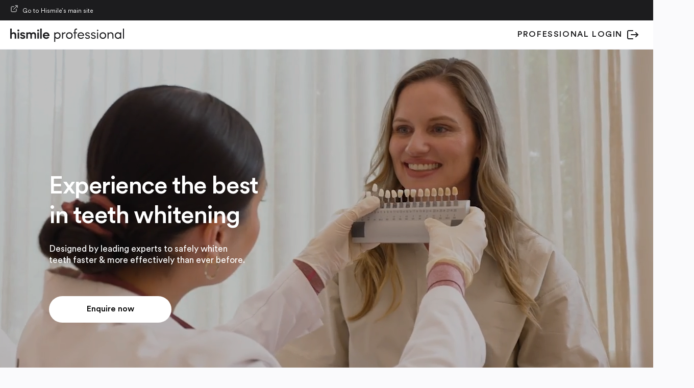

--- FILE ---
content_type: text/html; charset=utf-8
request_url: https://hismileprofessional.com/en-us/products/lemon-twist-toothpaste
body_size: 54360
content:
<!doctype html>
<!--[if IE 9]> <html class="ie9 no-js supports-no-cookies" lang="en"> <![endif]-->
<!--[if (gt IE 9)|!(IE)]><!--> <html class="" lang="en"> <!--<![endif]-->
<head>
                



    
    

    <meta charset="utf-8">
    <meta http-equiv="X-UA-Compatible" content="IE=edge">
    <meta name="viewport" content="width=device-width,initial-scale=1">
    <meta name="viewport" content="width=device-width, initial-scale=1.0, maximum-scale=1.0, user-scalable=no" />
    <meta name="theme-color" content="#000">
    <meta name="referrer" content="always">

    
    
    
    <link rel="canonical" data-url="https://hismileprofessional.com" href="https://hismileprofessional.com/en-us/products/lemon-twist-toothpaste">
    <link rel=preconnect href="https://www.googleadservices.com" >
    <link rel=preconnect href="https://www.googletagmanager.com" >

    <script>dataLayer = [];</script>
    <!-- Google Tag Manager -->
    <script>(function(w,d,s,l,i){w[l]=w[l]||[];w[l].push({'gtm.start':
    new Date().getTime(),event:'gtm.js'});var f=d.getElementsByTagName(s)[0],
    j=d.createElement(s),dl=l!='dataLayer'?'&l='+l:'';j.async=true;j.src=
    'https://www.googletagmanager.com/gtm.js?id='+i+dl;f.parentNode.insertBefore(j,f);
    })(window,document,'script','dataLayer','GTM-W9X2RKS');</script>
    <!-- End Google Tag Manager -->

    
    <script>
    !function(e,t){"object"==typeof exports&&"undefined"!=typeof module?module.exports=t():"function"==typeof define&&define.amd?define(t):(e=e||self,function(){var r=e.Cookies,n=e.Cookies=t();n.noConflict=function(){return e.Cookies=r,n}}())}(this,function(){"use strict";function e(e){for(var t=1;t<arguments.length;t++){var r=arguments[t];for(var n in r)e[n]=r[n]}return e}var t={read:function(e){return e.replace(/%3B/g,";")},write:function(e){return e.replace(/;/g,"%3B")}};return function r(n,i){function o(r,o,u){if("undefined"!=typeof document){"number"==typeof(u=e({},i,u)).expires&&(u.expires=new Date(Date.now()+864e5*u.expires)),u.expires&&(u.expires=u.expires.toUTCString()),r=t.write(r).replace(/=/g,"%3D"),o=n.write(String(o),r);var c="";for(var f in u)u[f]&&(c+="; "+f,!0!==u[f]&&(c+="="+u[f].split(";")[0]));return document.cookie=r+"="+o+c}}return Object.create({set:o,get:function(e){if("undefined"!=typeof document&&(!arguments.length||e)){for(var r=document.cookie?document.cookie.split("; "):[],i={},o=0;o<r.length;o++){var u=r[o].split("="),c=u.slice(1).join("="),f=t.read(u[0]).replace(/%3D/g,"=");if(i[f]=n.read(c,f),e===f)break}return e?i[e]:i}},remove:function(t,r){o(t,"",e({},r,{expires:-1}))},withAttributes:function(t){return r(this.converter,e({},this.attributes,t))},withConverter:function(t){return r(e({},this.converter,t),this.attributes)}},{attributes:{value:Object.freeze(i)},converter:{value:Object.freeze(n)}})}(t,{path:"/"})});
    </script>
          
    


    <script async src="https://cdnjs.cloudflare.com/ajax/libs/jquery/2.2.3/jquery.min.js" integrity="sha512-SFaNb3xC08k/Wf6CRM1J+O/vv4YWyrPBSdy0o+1nqKzf+uLrIBnaeo8aYoAAOd31nMNHwX8zwVwTMbbCJjA8Kg==" crossorigin="anonymous" referrerpolicy="no-referrer"></script>

    <!-- SHA256 encrypt customer data -->
    <script>
const test_event_code = '';
var customer_login = false;

const gmt_seconds = () => {
    let d = new Date();
    let unix = Date.now(d);
    let offset = d.getTimezoneOffset();
    let unix_offset = offset*60000;
    let gmt_mili = unix + unix_offset;
    let res = Math.floor(gmt_mili*0.001);
    return {
        gmt_now: res,
        local_now: Math.floor(unix*0.001)
    };
}

let event_times = gmt_seconds()


const get_cookie = ( cookie_name ) => {
    return new Promise((resolve, reject) => {
        if(!Cookies.get(cookie_name)) {
            fetch("https://d3v4l4ufews1y5.cloudfront.net/")
            .then(res => res.json())
            .then(json => {
                Cookies.set(cookie_name, json.ip);
                resolve(json.ip);
            })
            .catch( error => {
                console.log(error)
                reject(error)
            })
        }
        else {
            resolve(Cookies.get(cookie_name));
        }
    });
};

const fb_conversion_api = ( event_name="PageView", custom_data="", user_data={} ) => {
    return fetch("https://8gyiguj7we.execute-api.us-east-2.amazonaws.com/dev/fb/conversion", {
    //return fetch("http://localhost:3003/dev/fb/conversion", {
        method: "post",
        headers: {
            "Content-Type": "application/json",
            "x-api-key": "yz4LOhxJ814l5glqpK5RR1Rag77u3GzaakgLbkze"
            //"x-api-key": "d41d8cd98f00b204e9800998ecf8427e",
        },
        body: JSON.stringify({
            event_name,
            custom_data,
            user_data: user_data.data,
            time: event_times.gmt_now,
            time_local_now: event_times.local_now,
            event_source_url: window.location.href,
            client_user_agent: navigator.userAgent,
            test_code: test_event_code,
            
        })
    })
    .then(res => res.json())
    .then(json => json)
    .catch(err => console.log(err))
};
</script>

    
    <script>
    if (window.location.hash.includes('#instant-checkout')) {
       window.location.replace('https://hismileprofessional.com/cart/' + "44630918267042" + ':1');
    }
</script> 
    
        
    <link rel="shortcut icon" href="https://cdn.shopify.com/s/files/1/0115/0985/8404/files/hismile_logo_01_Kgy_icon.ico?v=1618208227" >
   

     
   
    
    
    

    
<meta property="og:site_name" content="Hismile Professional">
<meta property="og:url" content="https://hismileprofessional.com/en-us/products/lemon-twist-toothpaste">
<meta property="og:title" content="Lemon Twist Toothpaste">
<meta property="og:type" content="product">
<meta property="og:description" content="Hismile Professional"><meta property="og:price:amount" content="13.00">
  <meta property="og:price:currency" content="AUD"><meta property="og:image" content="http://hismileprofessional.com/cdn/shop/files/LemonTwistToothpaste-Collections_1024x1024.png?v=1718152830">
<meta property="og:image:secure_url" content="https://hismileprofessional.com/cdn/shop/files/LemonTwistToothpaste-Collections_1024x1024.png?v=1718152830">

<meta name="twitter:site" content="@">
<meta name="twitter:card" content="summary_large_image">
<meta name="twitter:title" content="Lemon Twist Toothpaste">
<meta name="twitter:description" content="Hismile Professional">

<meta name="twitter:image:width" content="240">
<meta name="twitter:image:height" content="240">


    
    
    
    <script>window.performance && window.performance.mark && window.performance.mark('shopify.content_for_header.start');</script><meta id="shopify-digital-wallet" name="shopify-digital-wallet" content="/59101053090/digital_wallets/dialog">
<meta name="shopify-checkout-api-token" content="84c792a303868087de94187f873d343f">
<meta id="in-context-paypal-metadata" data-shop-id="59101053090" data-venmo-supported="false" data-environment="production" data-locale="en_US" data-paypal-v4="true" data-currency="USD">
<link rel="alternate" hreflang="x-default" href="https://hismileprofessional.com/products/lemon-twist-toothpaste">
<link rel="alternate" hreflang="en-GB" href="https://hismileprofessional.com/en-gb/products/lemon-twist-toothpaste">
<link rel="alternate" hreflang="en-US" href="https://hismileprofessional.com/en-us/products/lemon-twist-toothpaste">
<link rel="alternate" hreflang="en-ES" href="https://hismileprofessional.com/en-es/products/lemon-twist-toothpaste">
<link rel="alternate" hreflang="en-CA" href="https://hismileprofessional.com/en-ca/products/lemon-twist-toothpaste">
<link rel="alternate" hreflang="en-AU" href="https://hismileprofessional.com/products/lemon-twist-toothpaste">
<link rel="alternate" type="application/json+oembed" href="https://hismileprofessional.com/en-us/products/lemon-twist-toothpaste.oembed">
<script async="async" src="/checkouts/internal/preloads.js?locale=en-US"></script>
<link rel="preconnect" href="https://shop.app" crossorigin="anonymous">
<script async="async" src="https://shop.app/checkouts/internal/preloads.js?locale=en-US&shop_id=59101053090" crossorigin="anonymous"></script>
<script id="apple-pay-shop-capabilities" type="application/json">{"shopId":59101053090,"countryCode":"AU","currencyCode":"USD","merchantCapabilities":["supports3DS"],"merchantId":"gid:\/\/shopify\/Shop\/59101053090","merchantName":"Hismile Professional","requiredBillingContactFields":["postalAddress","email"],"requiredShippingContactFields":["postalAddress","email"],"shippingType":"shipping","supportedNetworks":["visa","masterCard","amex","jcb"],"total":{"type":"pending","label":"Hismile Professional","amount":"1.00"},"shopifyPaymentsEnabled":true,"supportsSubscriptions":true}</script>
<script id="shopify-features" type="application/json">{"accessToken":"84c792a303868087de94187f873d343f","betas":[],"domain":"hismileprofessional.com","predictiveSearch":true,"shopId":59101053090,"locale":"en"}</script>
<script>var Shopify = Shopify || {};
Shopify.shop = "hismileprofessional.myshopify.com";
Shopify.locale = "en";
Shopify.currency = {"active":"USD","rate":"1.0"};
Shopify.country = "US";
Shopify.theme = {"name":"feature\/2025-05-professional-refactor 2025-06-02","id":141651017890,"schema_name":"Slate","schema_version":"0.11.0","theme_store_id":null,"role":"main"};
Shopify.theme.handle = "null";
Shopify.theme.style = {"id":null,"handle":null};
Shopify.cdnHost = "hismileprofessional.com/cdn";
Shopify.routes = Shopify.routes || {};
Shopify.routes.root = "/en-us/";</script>
<script type="module">!function(o){(o.Shopify=o.Shopify||{}).modules=!0}(window);</script>
<script>!function(o){function n(){var o=[];function n(){o.push(Array.prototype.slice.apply(arguments))}return n.q=o,n}var t=o.Shopify=o.Shopify||{};t.loadFeatures=n(),t.autoloadFeatures=n()}(window);</script>
<script>
  window.ShopifyPay = window.ShopifyPay || {};
  window.ShopifyPay.apiHost = "shop.app\/pay";
  window.ShopifyPay.redirectState = null;
</script>
<script id="shop-js-analytics" type="application/json">{"pageType":"product"}</script>
<script defer="defer" async type="module" src="//hismileprofessional.com/cdn/shopifycloud/shop-js/modules/v2/client.init-shop-cart-sync_DGjqyID6.en.esm.js"></script>
<script defer="defer" async type="module" src="//hismileprofessional.com/cdn/shopifycloud/shop-js/modules/v2/chunk.common_CM5e3XYf.esm.js"></script>
<script type="module">
  await import("//hismileprofessional.com/cdn/shopifycloud/shop-js/modules/v2/client.init-shop-cart-sync_DGjqyID6.en.esm.js");
await import("//hismileprofessional.com/cdn/shopifycloud/shop-js/modules/v2/chunk.common_CM5e3XYf.esm.js");

  window.Shopify.SignInWithShop?.initShopCartSync?.({"fedCMEnabled":true,"windoidEnabled":true});

</script>
<script>
  window.Shopify = window.Shopify || {};
  if (!window.Shopify.featureAssets) window.Shopify.featureAssets = {};
  window.Shopify.featureAssets['shop-js'] = {"shop-cart-sync":["modules/v2/client.shop-cart-sync_DS_n0f7A.en.esm.js","modules/v2/chunk.common_CM5e3XYf.esm.js"],"shop-button":["modules/v2/client.shop-button_CNT-NO5k.en.esm.js","modules/v2/chunk.common_CM5e3XYf.esm.js"],"init-fed-cm":["modules/v2/client.init-fed-cm_iCBVkvTB.en.esm.js","modules/v2/chunk.common_CM5e3XYf.esm.js"],"shop-cash-offers":["modules/v2/client.shop-cash-offers_Bicqpat5.en.esm.js","modules/v2/chunk.common_CM5e3XYf.esm.js","modules/v2/chunk.modal_Dl937Oy4.esm.js"],"avatar":["modules/v2/client.avatar_BTnouDA3.en.esm.js"],"init-windoid":["modules/v2/client.init-windoid_BqfVjynn.en.esm.js","modules/v2/chunk.common_CM5e3XYf.esm.js"],"init-shop-email-lookup-coordinator":["modules/v2/client.init-shop-email-lookup-coordinator_CrkkCzDo.en.esm.js","modules/v2/chunk.common_CM5e3XYf.esm.js"],"shop-toast-manager":["modules/v2/client.shop-toast-manager_HMMtSVHE.en.esm.js","modules/v2/chunk.common_CM5e3XYf.esm.js"],"pay-button":["modules/v2/client.pay-button_B57g7222.en.esm.js","modules/v2/chunk.common_CM5e3XYf.esm.js"],"shop-login-button":["modules/v2/client.shop-login-button_CZKuy_To.en.esm.js","modules/v2/chunk.common_CM5e3XYf.esm.js","modules/v2/chunk.modal_Dl937Oy4.esm.js"],"init-shop-cart-sync":["modules/v2/client.init-shop-cart-sync_DGjqyID6.en.esm.js","modules/v2/chunk.common_CM5e3XYf.esm.js"],"init-customer-accounts":["modules/v2/client.init-customer-accounts_CxJ7KIEv.en.esm.js","modules/v2/client.shop-login-button_CZKuy_To.en.esm.js","modules/v2/chunk.common_CM5e3XYf.esm.js","modules/v2/chunk.modal_Dl937Oy4.esm.js"],"init-shop-for-new-customer-accounts":["modules/v2/client.init-shop-for-new-customer-accounts_BDK66bKM.en.esm.js","modules/v2/client.shop-login-button_CZKuy_To.en.esm.js","modules/v2/chunk.common_CM5e3XYf.esm.js","modules/v2/chunk.modal_Dl937Oy4.esm.js"],"lead-capture":["modules/v2/client.lead-capture_QF_QcTqn.en.esm.js","modules/v2/chunk.common_CM5e3XYf.esm.js","modules/v2/chunk.modal_Dl937Oy4.esm.js"],"shop-follow-button":["modules/v2/client.shop-follow-button_Cgw6zD7w.en.esm.js","modules/v2/chunk.common_CM5e3XYf.esm.js","modules/v2/chunk.modal_Dl937Oy4.esm.js"],"checkout-modal":["modules/v2/client.checkout-modal_r-P2WYUC.en.esm.js","modules/v2/chunk.common_CM5e3XYf.esm.js","modules/v2/chunk.modal_Dl937Oy4.esm.js"],"init-customer-accounts-sign-up":["modules/v2/client.init-customer-accounts-sign-up_fcc8iru1.en.esm.js","modules/v2/client.shop-login-button_CZKuy_To.en.esm.js","modules/v2/chunk.common_CM5e3XYf.esm.js","modules/v2/chunk.modal_Dl937Oy4.esm.js"],"shop-login":["modules/v2/client.shop-login_CJN-CB3q.en.esm.js","modules/v2/chunk.common_CM5e3XYf.esm.js","modules/v2/chunk.modal_Dl937Oy4.esm.js"],"payment-terms":["modules/v2/client.payment-terms_C8iL647G.en.esm.js","modules/v2/chunk.common_CM5e3XYf.esm.js","modules/v2/chunk.modal_Dl937Oy4.esm.js"]};
</script>
<script>(function() {
  var isLoaded = false;
  function asyncLoad() {
    if (isLoaded) return;
    isLoaded = true;
    var urls = ["https:\/\/creditsyard.com\/js\/integrations\/script.js?shop=hismileprofessional.myshopify.com"];
    for (var i = 0; i < urls.length; i++) {
      var s = document.createElement('script');
      s.type = 'text/javascript';
      s.async = true;
      s.src = urls[i];
      var x = document.getElementsByTagName('script')[0];
      x.parentNode.insertBefore(s, x);
    }
  };
  if(window.attachEvent) {
    window.attachEvent('onload', asyncLoad);
  } else {
    window.addEventListener('load', asyncLoad, false);
  }
})();</script>
<script id="__st">var __st={"a":59101053090,"offset":36000,"reqid":"a9b76b43-3b7a-4aa6-9b28-6e6a0e684ff5-1766004732","pageurl":"hismileprofessional.com\/en-us\/products\/lemon-twist-toothpaste","u":"46ba3ead696d","p":"product","rtyp":"product","rid":8381499605154};</script>
<script>window.ShopifyPaypalV4VisibilityTracking = true;</script>
<script id="captcha-bootstrap">!function(){'use strict';const t='contact',e='account',n='new_comment',o=[[t,t],['blogs',n],['comments',n],[t,'customer']],c=[[e,'customer_login'],[e,'guest_login'],[e,'recover_customer_password'],[e,'create_customer']],r=t=>t.map((([t,e])=>`form[action*='/${t}']:not([data-nocaptcha='true']) input[name='form_type'][value='${e}']`)).join(','),a=t=>()=>t?[...document.querySelectorAll(t)].map((t=>t.form)):[];function s(){const t=[...o],e=r(t);return a(e)}const i='password',u='form_key',d=['recaptcha-v3-token','g-recaptcha-response','h-captcha-response',i],f=()=>{try{return window.sessionStorage}catch{return}},m='__shopify_v',_=t=>t.elements[u];function p(t,e,n=!1){try{const o=window.sessionStorage,c=JSON.parse(o.getItem(e)),{data:r}=function(t){const{data:e,action:n}=t;return t[m]||n?{data:e,action:n}:{data:t,action:n}}(c);for(const[e,n]of Object.entries(r))t.elements[e]&&(t.elements[e].value=n);n&&o.removeItem(e)}catch(o){console.error('form repopulation failed',{error:o})}}const l='form_type',E='cptcha';function T(t){t.dataset[E]=!0}const w=window,h=w.document,L='Shopify',v='ce_forms',y='captcha';let A=!1;((t,e)=>{const n=(g='f06e6c50-85a8-45c8-87d0-21a2b65856fe',I='https://cdn.shopify.com/shopifycloud/storefront-forms-hcaptcha/ce_storefront_forms_captcha_hcaptcha.v1.5.2.iife.js',D={infoText:'Protected by hCaptcha',privacyText:'Privacy',termsText:'Terms'},(t,e,n)=>{const o=w[L][v],c=o.bindForm;if(c)return c(t,g,e,D).then(n);var r;o.q.push([[t,g,e,D],n]),r=I,A||(h.body.append(Object.assign(h.createElement('script'),{id:'captcha-provider',async:!0,src:r})),A=!0)});var g,I,D;w[L]=w[L]||{},w[L][v]=w[L][v]||{},w[L][v].q=[],w[L][y]=w[L][y]||{},w[L][y].protect=function(t,e){n(t,void 0,e),T(t)},Object.freeze(w[L][y]),function(t,e,n,w,h,L){const[v,y,A,g]=function(t,e,n){const i=e?o:[],u=t?c:[],d=[...i,...u],f=r(d),m=r(i),_=r(d.filter((([t,e])=>n.includes(e))));return[a(f),a(m),a(_),s()]}(w,h,L),I=t=>{const e=t.target;return e instanceof HTMLFormElement?e:e&&e.form},D=t=>v().includes(t);t.addEventListener('submit',(t=>{const e=I(t);if(!e)return;const n=D(e)&&!e.dataset.hcaptchaBound&&!e.dataset.recaptchaBound,o=_(e),c=g().includes(e)&&(!o||!o.value);(n||c)&&t.preventDefault(),c&&!n&&(function(t){try{if(!f())return;!function(t){const e=f();if(!e)return;const n=_(t);if(!n)return;const o=n.value;o&&e.removeItem(o)}(t);const e=Array.from(Array(32),(()=>Math.random().toString(36)[2])).join('');!function(t,e){_(t)||t.append(Object.assign(document.createElement('input'),{type:'hidden',name:u})),t.elements[u].value=e}(t,e),function(t,e){const n=f();if(!n)return;const o=[...t.querySelectorAll(`input[type='${i}']`)].map((({name:t})=>t)),c=[...d,...o],r={};for(const[a,s]of new FormData(t).entries())c.includes(a)||(r[a]=s);n.setItem(e,JSON.stringify({[m]:1,action:t.action,data:r}))}(t,e)}catch(e){console.error('failed to persist form',e)}}(e),e.submit())}));const S=(t,e)=>{t&&!t.dataset[E]&&(n(t,e.some((e=>e===t))),T(t))};for(const o of['focusin','change'])t.addEventListener(o,(t=>{const e=I(t);D(e)&&S(e,y())}));const B=e.get('form_key'),M=e.get(l),P=B&&M;t.addEventListener('DOMContentLoaded',(()=>{const t=y();if(P)for(const e of t)e.elements[l].value===M&&p(e,B);[...new Set([...A(),...v().filter((t=>'true'===t.dataset.shopifyCaptcha))])].forEach((e=>S(e,t)))}))}(h,new URLSearchParams(w.location.search),n,t,e,['guest_login'])})(!0,!0)}();</script>
<script integrity="sha256-52AcMU7V7pcBOXWImdc/TAGTFKeNjmkeM1Pvks/DTgc=" data-source-attribution="shopify.loadfeatures" defer="defer" src="//hismileprofessional.com/cdn/shopifycloud/storefront/assets/storefront/load_feature-81c60534.js" crossorigin="anonymous"></script>
<script crossorigin="anonymous" defer="defer" src="//hismileprofessional.com/cdn/shopifycloud/storefront/assets/shopify_pay/storefront-65b4c6d7.js?v=20250812"></script>
<script data-source-attribution="shopify.dynamic_checkout.dynamic.init">var Shopify=Shopify||{};Shopify.PaymentButton=Shopify.PaymentButton||{isStorefrontPortableWallets:!0,init:function(){window.Shopify.PaymentButton.init=function(){};var t=document.createElement("script");t.src="https://hismileprofessional.com/cdn/shopifycloud/portable-wallets/latest/portable-wallets.en.js",t.type="module",document.head.appendChild(t)}};
</script>
<script data-source-attribution="shopify.dynamic_checkout.buyer_consent">
  function portableWalletsHideBuyerConsent(e){var t=document.getElementById("shopify-buyer-consent"),n=document.getElementById("shopify-subscription-policy-button");t&&n&&(t.classList.add("hidden"),t.setAttribute("aria-hidden","true"),n.removeEventListener("click",e))}function portableWalletsShowBuyerConsent(e){var t=document.getElementById("shopify-buyer-consent"),n=document.getElementById("shopify-subscription-policy-button");t&&n&&(t.classList.remove("hidden"),t.removeAttribute("aria-hidden"),n.addEventListener("click",e))}window.Shopify?.PaymentButton&&(window.Shopify.PaymentButton.hideBuyerConsent=portableWalletsHideBuyerConsent,window.Shopify.PaymentButton.showBuyerConsent=portableWalletsShowBuyerConsent);
</script>
<script data-source-attribution="shopify.dynamic_checkout.cart.bootstrap">document.addEventListener("DOMContentLoaded",(function(){function t(){return document.querySelector("shopify-accelerated-checkout-cart, shopify-accelerated-checkout")}if(t())Shopify.PaymentButton.init();else{new MutationObserver((function(e,n){t()&&(Shopify.PaymentButton.init(),n.disconnect())})).observe(document.body,{childList:!0,subtree:!0})}}));
</script>
<link id="shopify-accelerated-checkout-styles" rel="stylesheet" media="screen" href="https://hismileprofessional.com/cdn/shopifycloud/portable-wallets/latest/accelerated-checkout-backwards-compat.css" crossorigin="anonymous">
<style id="shopify-accelerated-checkout-cart">
        #shopify-buyer-consent {
  margin-top: 1em;
  display: inline-block;
  width: 100%;
}

#shopify-buyer-consent.hidden {
  display: none;
}

#shopify-subscription-policy-button {
  background: none;
  border: none;
  padding: 0;
  text-decoration: underline;
  font-size: inherit;
  cursor: pointer;
}

#shopify-subscription-policy-button::before {
  box-shadow: none;
}

      </style>

<script>window.performance && window.performance.mark && window.performance.mark('shopify.content_for_header.end');</script>
    

    
    <script async src="https://cdnjs.cloudflare.com/ajax/libs/body-scroll-lock/3.1.5/bodyScrollLock.min.js" integrity="sha512-HowizSDbQl7UPEAsPnvJHlQsnBmU2YMrv7KkTBulTLEGz9chfBoWYyZJL+MUO6p/yBuuMO/8jI7O29YRZ2uBlA==" crossorigin="anonymous" referrerpolicy="no-referrer" async></script>
    <link rel="preload" href="//hismileprofessional.com/cdn/shop/t/48/assets/theme.css?v=51767764959280830871748823322" as="style">
    <link rel="stylesheet" href="//hismileprofessional.com/cdn/shop/t/48/assets/theme.css?v=51767764959280830871748823322"> 
    <link rel="preload" href="https://cdn.shopify.com/s/files/1/0115/0985/8404/files/CircularXX-Regular-subset.woff2?v=1624591088" as="font" type="font/woff2" crossorigin="anonymous">
    <link rel="preload" href="https://cdn.shopify.com/s/files/1/0115/0985/8404/files/CircularXX-Book-subset.woff2?v=1624591088" as="font" type="font/woff2" crossorigin="anonymous">
    <link rel="preload" href="https://cdn.shopify.com/s/files/1/0115/0985/8404/files/CircularXX-Medium-subset.woff2?v=1624591088" as="font" type="font/woff2" crossorigin="anonymous">
    <link rel="preload" href="https://cdn.shopify.com/s/files/1/0115/0985/8404/files/PulpDisplay-Medium.woff?v=1602473441" as="font" type="font/woff" crossorigin="anonymous">
    
    <link rel="preload" href="https://cdn.jsdelivr.net/npm/vue@2.6.14/dist/vue.min.js" as="script" integrity="sha256-kXTEJcRFN330VirZFl6gj9+UM6gIKW195fYZeR3xDhc=" crossorigin="anonymous" referrerpolicy="no-referrer" ></link>
    <link rel="preload" href="https://cdn.jsdelivr.net/npm/pinia@2.0.11/dist/pinia.iife.prod.js" as="script" integrity="sha256-pUfYadGcAoOoUCE7+TijSQmzreuzqTGjCLxaOcBu/Qk=" crossorigin="anonymous" referrerpolicy="no-referrer" ></link>
    <link rel="preload" href="https://cdn.jsdelivr.net/npm/@vue/composition-api@1.4.9/dist/vue-composition-api.prod.js" as="script" integrity="sha256-pGtUXATVoZU9cilTAqbCn43Z1Q8m7Aq8lEZ7Ox3WWiE=" crossorigin="anonymous" referrerpolicy="no-referrer" ></link>
    <link rel="preload" href="https://cdnjs.cloudflare.com/ajax/libs/vue-router/3.6.5/vue-router.min.js" as="script" integrity="sha512-hyOQvTtBERvssSiEFSSccyA/ZImk0QLpP92CuKgClbrc72zcMRUVapwZb/6IC0669Q0GWCu4/EhswVJcC0kwXA==" crossorigin="anonymous" referrerpolicy="no-referrer" ></link><script>const fallback_script = ( fallback_url ) => document.write(`<script src="${fallback_url}"></` + 'script>')</script><script src="https://cdnjs.cloudflare.com/ajax/libs/vue/3.2.40/vue.global.prod.min.js" integrity="sha512-8/jAx3J9HeEfyNRszg0WpsZJqr2WiQO5sJHbcXZUmZGD/JazUs8167SEZH1mQ1fVeC86Vk1rrqA5swiEPynj7w==" crossorigin="anonymous" referrerpolicy="no-referrer"></script>
    <script>if(typeof Vue == 'undefined') fallback_script("//hismileprofessional.com/cdn/shop/t/48/assets/vue-min.js?v=148380750183705104681748823322") </script><script>
    
    !function(e){if(!e.VueDemi){var i={},o=e.Vue;if(o)if("2."===o.version.slice(0,2)){var n=e.VueCompositionAPI;if(n){for(var r in n)i[r]=n[r];i.isVue2=!0,i.isVue3=!1,i.install=function(){},i.Vue=o,i.Vue2=o,i.version=o.version}else console.error("[vue-demi] no VueCompositionAPI instance found, please be sure to import `@vue/composition-api` before `vue-demi`.")}else if("3."===o.version.slice(0,2)){for(var r in o)i[r]=o[r];i.isVue2=!1,i.isVue3=!0,i.install=function(){},i.Vue=o,i.Vue2=void 0,i.version=o.version,i.set=function(e,i,o){return Array.isArray(e)?(e.length=Math.max(e.length,i),e.splice(i,1,o),o):(e[i]=o,o)},i.del=function(e,i){Array.isArray(e)?e.splice(i,1):delete e[i]}}else console.error("[vue-demi] Vue version "+o.version+" is unsupported.");else console.error("[vue-demi] no Vue instance found, please be sure to import `vue` before `vue-demi`.");e.VueDemi=i}}(window);

    
    !function(e,n){"object"==typeof exports&&"undefined"!=typeof module?module.exports=n():"function"==typeof define&&define.amd?define(n):(e=e||self).mitt=n()}(this,function(){return function(e){return{all:e=e||new Map,on:function(n,t){var f=e.get(n);f?f.push(t):e.set(n,[t])},off:function(n,t){var f=e.get(n);f&&(t?f.splice(f.indexOf(t)>>>0,1):e.set(n,[]))},emit:function(n,t){var f=e.get(n);f&&f.slice().map(function(e){e(t)}),(f=e.get("*"))&&f.slice().map(function(e){e(n,t)})}}}});

    const emitter = mitt();
</script><script src="https://cdnjs.cloudflare.com/ajax/libs/pinia/2.0.33/pinia.iife.prod.min.js" integrity="sha512-nibg62xeBUk7XPyed0f9XhxpCl6f2yW5QQGqCjlq6BTbVcoCcFENfqKhgcLd16xpZ0HH6slSkUW4EfuFMWTaCQ==" crossorigin="anonymous" referrerpolicy="no-referrer"></script>
    <script>if(typeof Pinia == 'undefined') fallback_script("//hismileprofessional.com/cdn/shop/t/48/assets/pinia-iife-prod-min.js?v=171643513963491382281748823322") </script><script>
    const { mapState, mapGetters, mapActions, defineStore, storeToRefs } = Pinia;
    const { createApp, components, computed, onMounted, toRefs, ref, watch } = Vue;
    const pinia = Pinia.createPinia()
</script>
    <script src="https://cdnjs.cloudflare.com/ajax/libs/vue-router/4.2.2/vue-router.global.prod.min.js" integrity="sha512-S2FSsggexETZOHLqTbgtZ+Y9i8Hzsxibk7FCpZmF/u4u18c7xIfrC7I1W+DH6Ovi0g+FQzFmjMW9wA6yab0R/g==" crossorigin="anonymous" referrerpolicy="no-referrer"></script>
    <script>if(typeof VueRouter == 'undefined') fallback_script("//hismileprofessional.com/cdn/shop/t/48/assets/vue-router-min.js?v=79122901693665891181748823322") </script>
 
    



















<script>
    !function(e,r){"object"==typeof exports&&"undefined"!=typeof module?module.exports=r():"function"==typeof define&&define.amd?define(r):(e=e||self).deepmerge=r()}(this,function(){"use strict";var e=function(e){return function(e){return!!e&&"object"==typeof e}(e)&&!function(e){var t=Object.prototype.toString.call(e);return"[object RegExp]"===t||"[object Date]"===t||function(e){return e.$$typeof===r}(e)}(e)};var r="function"==typeof Symbol&&Symbol.for?Symbol.for("react.element"):60103;function t(e,r){return!1!==r.clone&&r.isMergeableObject(e)?i((t=e,Array.isArray(t)?[]:{}),e,r):e;var t}function n(e,r,n){return e.concat(r).map(function(e){return t(e,n)})}function o(e){return Object.keys(e).concat(function(e){return Object.getOwnPropertySymbols?Object.getOwnPropertySymbols(e).filter(function(r){return e.propertyIsEnumerable(r)}):[]}(e))}function c(e,r){try{return r in e}catch(e){return!1}}function u(e,r,n){var u={};return n.isMergeableObject(e)&&o(e).forEach(function(r){u[r]=t(e[r],n)}),o(r).forEach(function(o){(function(e,r){return c(e,r)&&!(Object.hasOwnProperty.call(e,r)&&Object.propertyIsEnumerable.call(e,r))})(e,o)||(c(e,o)&&n.isMergeableObject(r[o])?u[o]=function(e,r){if(!r.customMerge)return i;var t=r.customMerge(e);return"function"==typeof t?t:i}(o,n)(e[o],r[o],n):u[o]=t(r[o],n))}),u}function i(r,o,c){(c=c||{}).arrayMerge=c.arrayMerge||n,c.isMergeableObject=c.isMergeableObject||e,c.cloneUnlessOtherwiseSpecified=t;var i=Array.isArray(o);return i===Array.isArray(r)?i?c.arrayMerge(r,o,c):u(r,o,c):t(o,c)}return i.all=function(e,r){if(!Array.isArray(e))throw new Error("first argument should be an array");return e.reduce(function(e,t){return i(e,t,r)},{})},i});
</script>
<script>
    const url_params = new URLSearchParams(location.search);
    if(url_params.has("add") || url_params.has("atc_browse")) document.querySelector("html").style.opacity = 0;
    window.addEventListener( "pageshow", function ( event ) {
        // if accessing from history refresh cart
        event.persisted || performance.navigation.type == 2 && map_cart();
    });

    

    const set_screen_dimensions = () => useSystem().screen_size_update();

    function throttle(func, wait, immediate) {
        var timeout;
        return function () {
            var context = this, args = arguments;
            var later = function () {
                timeout = null;
                if (!immediate) func.apply(context, args);
            };
            var callNow = immediate && !timeout;
            clearTimeout(timeout);
            timeout = setTimeout(later, wait);
            if (callNow) func.apply(context, args);
        };
    }

    const validate_quantity_limit = (value, min = 1, max = useCart().max_quantity) => {
        return Math.max(min, Math.min(value, max));
    }

    const resolve_quantity = (product, quantity) => {
        if (!product) return 1;
        return quantity || product.moq_minimum_quantity || 1;
    }

    window.addEventListener("resize", throttle(set_screen_dimensions, 500));

    const calculate_discount = (percentage, value) => {
        let val = (value*(1-percentage)).toFixed(3);
        return Number((Math.ceil(val * 100) / 100).toFixed(2));
    };

    const map_rrp = (cart_array) => {
        const new_cart_array = cart_array.map(product => {
            const matched_product = useProducts().all_products.find(({id}) => id === product.id );
            if(matched_product) {
                const { compare_at_price, tags, discount, preorder, sold_out, images, catalog, cross_sell, global_id, sku, long_description, unit, product_type, product_title, doublewide_cart_image, product_unit_messaging } = matched_product
                product['compare_at_price'] = compare_at_price;
                product['total_compare_at_price'] = compare_at_price * product.quantity * 100 || 0; 
                product['tags'] = tags;
                product['discount'] = discount !== undefined ? discount : 0;
                product['preorder'] = preorder;
                product['sold_out'] = sold_out;
                product['image'] = images.cart;
                product['catalog'] = catalog !== undefined ? catalog : [];
                product['cross_sell'] = cross_sell || false;
                product['global_id'] = global_id;
                product['sku'] = sku;
                product['long_description'] = long_description;
                product['unit'] = unit;
                product['product_type'] = product_type;
                product['doublewide_cart_image'] = doublewide_cart_image;
                product['product_unit_messaging'] = product_unit_messaging;
            }
            return product;
        })
        return new_cart_array;
    }

    const map_cart = async () => {
        const {items} = await useCart().cart_api_get();
        return useCart().set_cart(items);
    }

    const setCookie = (cookie_name, cookie_value, days_to_live = 1) => {
        let date = new Date();
        date.setTime(date.getTime() + (days_to_live * 24 * 60 * 60 * 1000));
        const expires = "expires=" + date.toUTCString();
        return document.cookie = `${cookie_name}=${cookie_value};${expires};path=/;`;
    }

    const generate_script = (src, async = true) => {
        const script = document.createElement('script');
        script.async = async;
        script.src = src;
        script.onload = () => useSystem().loaded_scripts.push(src);
        return document.body.appendChild(script);
    }
    const load_script = (src) => {
        if(!src) return false;
        if(Boolean(document.querySelector(`script[src="${src}"]`))) return;
        return generate_script(src);
    }


    const product_main_collection_handle = ( sku ) => {
        const { collection=[] } = useProducts().all_products.find( product => product.sku === sku);
        const { collection_order } = useProducts()
        if(!collection.length) return 'products';
        for ( let i = 0; i < collection_order.length; i++ ) {
            if( collection.some(handle => handle == collection_order[i].handle) ) return collection_order[i].handle;
        }
        return 'products';
    }

    const store_theme_id_in_storage = async (id) => {
        const current_theme_id = await JSON.parse(sessionStorage.getItem("theme_id")) || false;
        if(id === current_theme_id) return;
        sessionStorage.setItem("theme_id", id);
        return theme_change_resets();
    }

    const theme_change_resets = async () => {
        const { set_discount_state_value, process_discount_code, set_discount_in_storage } = useDiscount();
        const stored_details_to_remove = ['checked_discounts', 'virtual_bundle_details', 'active_discount'];
        const stored_active_discount = JSON.parse(sessionStorage.getItem('active_discount')) || false;
        stored_details_to_remove.forEach(async (stored_details) => {
            const details_in_storage = await sessionStorage.getItem(stored_details) || false;
            if(details_in_storage) await sessionStorage.removeItem(stored_details);
        });
        set_discount_state_value('checked_discounts', {verified_discounts: [], invalid_discounts: []});
        if(stored_active_discount){
            set_discount_state_value('active_discount', null);
        }
        return;
    }

    const set_products_from_url_params = async (url_params, specific_param) => {
        const html = document.querySelector("html");
        try {
            const { all_products } = useProducts();
            const { clear_cart, change_cart_items } = useCart();
            const products = url_params.get(specific_param)
            .split(',')
            .reduce((prev, curr) => {
                const [product_identifier, quantity] = curr.split(":");
                const id = all_products.find(product => product.sku === product_identifier.toUpperCase() || product.handle === product_identifier).id;
                return [...prev, {id, quantity: Number(quantity)}];
            }, []);
            const cart_response = await clear_cart();
            if(!cart_response) throw new Error('Error clearing cart');
            const change_cart_response = await change_cart_items(products);
            if(!change_cart_response) throw new Error('Error changing products');
            if(specific_param === "add") return window.location.replace("/checkout") 
            if(specific_param === "atc_browse"){
                html.style.opacity = 1;
                return map_cart();
            }
        } 
        catch (err) {
            console.error(err)
            return html.style.opacity = 1;
        }
    }

    const useSystem = defineStore('system', {
        state: () => ({
            shop_region: '',
            shop_region_with_dev: '',
            shop_symbol: '$',
            shop_currency: 'US',
            shop_name: `hismileprofessional`,
            user_agent: navigator.userAgent,
            screen_width: Math.max(document.documentElement.clientWidth || 0, window.innerWidth || 0),
            screen_height: Math.max(document.documentElement.clientHeight || 0, window.innerHeight || 0),
            current_path: window.location.pathname,
            show_promo_bar: true,
            show_nav: false,
            header_height: 0,
            modal_array: [],
            front_end_api: `https://api.hismileteeth.com`,
            b2b_customer: false,
            customer_login: false,
            loaded_scripts: [],
            klaviyo_list: 'PQCZkH',
            current_theme_id: 141651017890,
        }),
        getters: {
            details(){
                return {
                    screen_width: this.screen_width,
                    screen_height: this.screen_height,
                }
            },
            is_google(){
                return this.user_agent.includes('Googlebot');
            },
            device_breakpoint(){
                return this.screen_width < 768 ? 'mobile' : 'desktop';
            },
            device_desktop_breakpoint(){
                return this.screen_width < 991 ? 'mobile' : 'desktop';
            },
            maximum_bundle_percentage(){
                const {virtual_bundles} = useProducts();
                const {discount} = useDiscount();
                if(!virtual_bundles.length) return discount.percentage;
                const discount_values = virtual_bundles.map(({discount: {percentage}}) => percentage);
                return Math.max(...discount_values);
            },
        },
        actions: {
            screen_size_update() {
                this.screen_width = Math.max(document.documentElement.clientWidth || 0, window.innerWidth || 0);
                this.screen_height = Math.max(document.documentElement.clientHeight || 0, window.innerHeight || 0);
            },
            current_path_update(current_path) {
                this.current_path = current_path;
            },
            ga_page_view() {
                dataLayer.push({
                    'event': 'VirtualPageview',
                    'virtualPageURL': `${location.pathname}${location.hash}`
                });
            },
            meta_update(meta) {
                document.title = meta.title;
                document.getElementsByTagName('meta')["description"].content = meta.description;
                document.querySelectorAll("link[data-url]").forEach(link => {
                   link.href = link.dataset.url + location.pathname;
                })
            },
            toggle_nav() {
                this.show_nav = !this.show_nav;
            },
            set_header_height() {
                this.header_height = document.querySelector('header').offsetHeight;
            },
            add_modal(id) {
                if(!this.modal_array.some(modal_id => id === modal_id)) this.modal_array.push(id);
            },
        },
    })

    const useCart = defineStore('cart', {
        state: () => ({
            cart_array: [
                
            ],
            fetching: true,
            max_quantity: 20000,
        }),
        getters: {
            total_price(){
                const { active_discount, discount_requirements } = useDiscount();
                let total = 0;
                this.cart_array.forEach((item) => {
                    total += item.discount !== undefined ? calculate_discount(item.discount, item.original_line_price) : item.original_line_price;
                });
                total = total/100;
                total = active_discount && active_discount.type == 'fixed_amount' && discount_requirements ? total + Number(active_discount.value) : total
                if(Number.isInteger(total)) return total;
			    return total.toFixed(2);
            },
            undiscounted_total_price(){
                 let total = 0;
                this.cart_array.forEach((item) => {
                    total += item.total_compare_at_price > item.original_line_price ? item.total_compare_at_price : item.original_line_price;
                });
                total = total/100;
                if(Number.isInteger(total)) return total;
			    return total.toFixed(2);
            },
            total_items(){
                let total = 0;
                this.cart_array.forEach((item) => {
                    total += item.quantity;
                });

                return total;
            },
        },
        actions: {
            async cart_api_update(products, retry_attempts = 2){
                if(!retry_attempts) return false;
                let updatesString = '';
                Object.entries(products).forEach(([key, value], index) => {
                    index === 0 ? updatesString += `updates[${key}]=${value}` : updatesString += `&updates[${key}]=${value}`;
                })
                const response = await fetch("/cart/update.js", { 
                    method: "post",
                    headers: {
                        "Content-Type": "application/x-www-form-urlencoded; charset=UTF-8"
                    },
                    body: updatesString,
                })
                return response.status === 200 ? response.json() : setTimeout(() => this.cart_api_update(products, retry_attempts - 1), 250);
            },
            async set_cart(payload) {
                this.cart_array = await map_rrp(payload);
                this.fetching = false;
                return this.cart_array;
            },
            async cart_api_get() {
                const response = await fetch('/cart.js');
                const result = await response.json();
                return result;
            },
            async change_cart_items(products_to_update, add_to_datalayer = true) {
                const { max_quantity } = useCart();
                try {
                    if(!products_to_update.length) throw new Error('No products to update');
                    const updated_cart_quantity = {};
                    products_to_update.forEach(({id, quantity}) => {
                        updated_cart_quantity[id] = quantity > max_quantity ? max_quantity : quantity;
                    })
                    const { items=[] } = await this.cart_api_update(updated_cart_quantity);
                    if(!items.length) throw new Error(`Error adding products to cart`);
                    if(add_to_datalayer)Object.entries(updated_cart_quantity).forEach(([key, value]) => this.datalayer_atc(items.find(({id}) => id === Number(key))));
                    return this.set_cart(items);     
                } catch(err) {
                    console.error(err);
                    return false;
                }
            },
            async remove_cart_item({id}) {
                const {items} = await this.cart_api_update({[id]: 0});
                return this.set_cart(items); 
            },
            async clear_cart(retry_attempts = 2){
                if(!retry_attempts) return false;
                try {
                    const response = await fetch("/cart/clear.js",{
                        method: "post",
                        headers: { "content-type": "application/json" },
                    })
                    if(response.status !== 200) throw 'Server error';
                    const cart = await this.set_cart([]);
                    if(cart.length) throw 'Cart not empty';
                    return true;
                } catch (err) {
                    console.error(err);
                    return setTimeout(() => this.clear_cart(retry_attempts - 1), 250);
                }
            },
            async datalayer_atc(product) {
                const {sku, title, price, quantity, id} = product;
                console.log("STS Adding to cart")
                await fb_conversion_api("AddToCart", {
                    "content_ids": `${sku}`,
                    "content_name": `${title}`,
                    "content_type": 'product',
                    "value": `${price/100}`,
                    "currency": 'USD'
                },{
                    data: {
                        em: "",
                        ph: "",
                        db: "",
                        ln: "",
                        fn: "",
                        ct: "",
                        st: "",
                        zp: "", 
                        country: ""
                    }
                })
                const cookie_response = await get_cookie("js_ip");
                if(cookie_response) {
                    dataLayer.push({
                        'event': 'customAtc',
                        'contentType': 'product',
                        'contentIDs': (sku).toString(),
                        'category': product_main_collection_handle( sku ),
                        'value': (price/100).toString(),
                        'numItems': (quantity).toString(),
                        'contentName': (title).toString(),
                        'currency': 'USD',
                        'totalItemIDs': [`${id}`],
                        'totalNumberItems': quantity.toString(),
                        'totalPrice': this.total_price.toString(),
                        'event_id': `event.id.${ cookie_response.split('.').join("") + event_times.gmt_now }`,
                        'email': "",
                        'phone': "",
                        'ga4_items': [{
                            currency: 'USD',
                            price: (price/100),
                            item_id: (sku).toString(),
                            item_name: (title).toString(),
                            quantity: quantity,
                        }],
                    });
                };
            },
            set_cart_state_value(state, reset_value){
                return this[state] = reset_value;
            }
        },
    })

    const useProducts = defineStore('products', {
        state: () => ({
            all_products: [{
                                id: 43673022464162,
                                global_id: 8039802536098,
                                title: "VIO405 Accelerator - (Stand Included)",
                                compare_at_price: 0.0,
                                price_unformatted: 2500.0,
                                price: 2500.0,
                                sku: 'HP-004',
                                moq_minimum_quantity: 1,
                                moq_increment: 1,
                                description: ``,
                                long_description: `Our VIO405 Accelerator Device combines a 405 wavelength with our PAP+ formula to provide groundbreaking whitening results.   
- Combines violet light technology to oxidise stains more effectively  
- Safe for enamel and gums, no pigmentation`,
                                unit: `(1 x VIO405 Accelerator)`,
                                product_unit_messaging: ``,
                                doublewide_cart_image: ``,
                                product_type: ``,
                                description_title: ``,
                                description_bullet: [],
                                images: {cart: {
                                        src:  "//hismileprofessional.com/cdn/shop/files/376349110_1741859129596598_2244194919647068471_n.jpg?v=1694490024",
                                        height: 713,
                                        width: 713,
                                        aspect_ratio: 1.0,
                                    },collection: {
                                        src: "//hismileprofessional.com/cdn/shop/files/376349110_1741859129596598_2244194919647068471_n.jpg?v=1694490024",
                                        height: 713,
                                        width: 713,
                                        aspect_ratio: 1.0,
                                    },
                                },
                                handle: "vio405-accelerator-1",
                                tags: [],sold_out: false,
                                preorder: false,double_wide: ``,
                                discount: 0,
                                initial_discount: 0,
                                available: true,
                                collection: ['products',],
                                collection_ids: [288647610530,],virtual_bundle: false,usp: '',
                                release_date: '',
                                catalog: '',
                                
people_number: [],
                                cross_sell: false,
                                carousel: [],selling_plan: 0,
                            },{
                                id: 43402215194786,
                                global_id: 7958915743906,
                                title: "Hismile In-Office Whitening",
                                compare_at_price: 0.0,
                                price_unformatted: 1000.0,
                                price: 1000.0,
                                sku: 'HP-001',
                                moq_minimum_quantity: 1,
                                moq_increment: 1,
                                description: ``,
                                long_description: `Receive 10 individual PAP+ In-Office Whitening Treatments in this introductory pack. Utilising our dual barrel syringe, this applicator effectively combines the pH activator with our PAP+ formula to allow for greater patient results.`,
                                unit: `(10 treatments)`,
                                product_unit_messaging: ``,
                                doublewide_cart_image: ``,
                                product_type: `in-office`,
                                description_title: ``,
                                description_bullet: [`10 individual treatments`,`Dual barrel syringe applicator`,`No pain or sensitivity`,],
                                images: {cart: {
                                        src:  "//hismileprofessional.com/cdn/shop/files/ProfessionalPage-PP-10_473add47-58de-4d85-8c2e-3fe4f33012ea.jpg?v=1687301290",
                                        height: 396,
                                        width: 396,
                                        aspect_ratio: 1.0,
                                    },collection: {
                                        src: "//hismileprofessional.com/cdn/shop/files/ProfessionalPage-PP-10_473add47-58de-4d85-8c2e-3fe4f33012ea.jpg?v=1687301290",
                                        height: 396,
                                        width: 396,
                                        aspect_ratio: 1.0,
                                    },
                                },
                                handle: "hismile-in-office-whitening",
                                tags: [],sold_out: false,
                                preorder: false,double_wide: ``,
                                discount: 0,
                                initial_discount: 0,
                                available: true,
                                collection: ['products',],
                                collection_ids: [288647610530,],virtual_bundle: false,usp: '',
                                release_date: '',
                                catalog: '',
                                
people_number: [],
                                cross_sell: false,
                                carousel: [],selling_plan: 0,
                            },{
                                id: 43402412359842,
                                global_id: 7958968336546,
                                title: "10 x PAP+ Whitening Strips 14 Pack ",
                                compare_at_price: 0.0,
                                price_unformatted: 390.0,
                                price: 390.0,
                                sku: '10021-WS-SR',
                                moq_minimum_quantity: 1,
                                moq_increment: 1,
                                description: ``,
                                long_description: `Based on our instant whitening formula PAP+, we’ve designed strips as our most convenient way to whiten yet.`,
                                unit: `(10 x indiv. items @ RRP of $49)`,
                                product_unit_messaging: `{"au":"(10 x indiv. items @ RRP of $49)","us":"(10 x indiv. items @ RRP of $39)","gb":"(10 x indiv. items @ RRP of £29)"}`,
                                doublewide_cart_image: ``,
                                product_type: `shelf ready`,
                                description_title: ``,
                                description_bullet: [`No gum irritation, no tooth sensitivity`,`Fast results after just one treatment`,`Includes 14 individual on-the-go treatments`,],
                                images: {cart: {
                                        src:  "//hismileprofessional.com/cdn/shop/files/ProfessionalPage-PP-01.jpg?v=1687302104",
                                        height: 397,
                                        width: 396,
                                        aspect_ratio: 0.9974811083123426,
                                    },collection: {
                                        src: "//hismileprofessional.com/cdn/shop/files/ProfessionalPage-PP-01.jpg?v=1687302104",
                                        height: 397,
                                        width: 396,
                                        aspect_ratio: 0.9974811083123426,
                                    },
                                },
                                handle: "pap-whitening-strips",
                                tags: [],sold_out: false,
                                preorder: false,double_wide: ``,
                                discount: 0,
                                initial_discount: 0,
                                available: true,
                                collection: ['products',],
                                collection_ids: [288647610530,],virtual_bundle: false,usp: '',
                                release_date: '',
                                catalog: '',
                                
people_number: [],
                                cross_sell: false,
                                carousel: [],selling_plan: 0,
                            },{
                                id: 43402394435746,
                                global_id: 7958964273314,
                                title: "9 x PAP+ Whitening Powder ",
                                compare_at_price: 0.0,
                                price_unformatted: 225.0,
                                price: 225.0,
                                sku: '10019-WP-SR',
                                moq_minimum_quantity: 1,
                                moq_increment: 1,
                                description: ``,
                                long_description: `Our groundbreaking PAP+ Whitening Powder transforms your existing favourite toothpaste into an effective, daily whitening treatment, that effectively oxidises stains.`,
                                unit: `(9 x indiv. items @ RRP of $29)`,
                                product_unit_messaging: `{"au":"(9 x indiv. items @ RRP of $29)","us":"(9 x indiv. items @ RRP of $25)","gb":"(9 x indiv. items @ RRP of £16)"}`,
                                doublewide_cart_image: ``,
                                product_type: `shelf ready`,
                                description_title: ``,
                                description_bullet: [`Turn any toothpaste into a whitening toothpaste`,`Formulated at the Hismile Research Centre`,`Safe for enamel and gums`,],
                                images: {cart: {
                                        src:  "//hismileprofessional.com/cdn/shop/files/ProfessionalPage-PP-02.jpg?v=1687302022",
                                        height: 397,
                                        width: 397,
                                        aspect_ratio: 1.0,
                                    },collection: {
                                        src: "//hismileprofessional.com/cdn/shop/files/ProfessionalPage-PP-02.jpg?v=1687302022",
                                        height: 397,
                                        width: 397,
                                        aspect_ratio: 1.0,
                                    },
                                },
                                handle: "pap-whitening-powder",
                                tags: [],sold_out: false,
                                preorder: false,double_wide: ``,
                                discount: 0,
                                initial_discount: 0,
                                available: true,
                                collection: ['products',],
                                collection_ids: [288647610530,],virtual_bundle: false,usp: '',
                                release_date: '',
                                catalog: '',
                                
people_number: [],
                                cross_sell: false,
                                carousel: [],selling_plan: 0,
                            },{
                                id: 43402373693602,
                                global_id: 7958952280226,
                                title: "12 x PAP+ Whitening Pen ",
                                compare_at_price: 0.0,
                                price_unformatted: 300.0,
                                price: 300.0,
                                sku: '10043-PP-SR',
                                moq_minimum_quantity: 1,
                                moq_increment: 1,
                                description: ``,
                                long_description: `An on-the-go whitening pen containing our PAP+ formula to gently lift stains for an overall whiter smile.`,
                                unit: `(12 x indiv. items @ RRP of $29)`,
                                product_unit_messaging: `{"au":"(12 x indiv. items @ RRP of $29)","us":"(12 x indiv. items @ RRP of $25)","gb":"(12 x indiv. items @ RRP of £16)"}`,
                                doublewide_cart_image: ``,
                                product_type: `shelf ready`,
                                description_title: ``,
                                description_bullet: [`Instantly brightens teeth and whitens over time`,`Convenient on-the-go pen`,`Safe for enamel and gums`,],
                                images: {cart: {
                                        src:  "//hismileprofessional.com/cdn/shop/files/ProfessionalPage-PP-03.jpg?v=1687301937",
                                        height: 397,
                                        width: 397,
                                        aspect_ratio: 1.0,
                                    },collection: {
                                        src: "//hismileprofessional.com/cdn/shop/files/ProfessionalPage-PP-03.jpg?v=1687301937",
                                        height: 397,
                                        width: 397,
                                        aspect_ratio: 1.0,
                                    },
                                },
                                handle: "pap-whitening-pen",
                                tags: [],sold_out: false,
                                preorder: false,double_wide: ``,
                                discount: 0,
                                initial_discount: 0,
                                available: true,
                                collection: ['products',],
                                collection_ids: [288647610530,],virtual_bundle: false,usp: '',
                                release_date: '',
                                catalog: '',
                                
people_number: [],
                                cross_sell: false,
                                carousel: [],selling_plan: 0,
                            },{
                                id: 43402430906530,
                                global_id: 7958972072098,
                                title: "6 x PAP+ Whitening Toothpaste ",
                                compare_at_price: 0.0,
                                price_unformatted: 84.0,
                                price: 84.0,
                                sku: '10016-WT-SR',
                                moq_minimum_quantity: 1,
                                moq_increment: 1,
                                description: ``,
                                long_description: `A fluoride-free everyday whitening toothpaste designed to gently lift stains for an overall brighter smile.`,
                                unit: `(6 x indiv. items @ RRP of $19)`,
                                product_unit_messaging: `{"au":"(6 x indiv. items @ RRP of $19)","us":"(6 x indiv. items @ RRP of $14)","gb":"(6 x indiv. items @ RRP of £11)"}`,
                                doublewide_cart_image: ``,
                                product_type: `shelf ready`,
                                description_title: ``,
                                description_bullet: [`Daily whitening & maintenance`,`Fluoride-free toothpaste`,`Stain prevention`,],
                                images: {cart: {
                                        src:  "//hismileprofessional.com/cdn/shop/files/ProfessionalPage-PP-04.jpg?v=1687302185",
                                        height: 397,
                                        width: 396,
                                        aspect_ratio: 0.9974811083123426,
                                    },collection: {
                                        src: "//hismileprofessional.com/cdn/shop/files/ProfessionalPage-PP-04.jpg?v=1687302185",
                                        height: 397,
                                        width: 396,
                                        aspect_ratio: 0.9974811083123426,
                                    },
                                },
                                handle: "pap-whitening-toothpaste",
                                tags: [],sold_out: false,
                                preorder: false,double_wide: ``,
                                discount: 0,
                                initial_discount: 0,
                                available: true,
                                collection: ['products',],
                                collection_ids: [288647610530,],virtual_bundle: false,usp: '',
                                release_date: '',
                                catalog: '',
                                
people_number: [],
                                cross_sell: false,
                                carousel: [],selling_plan: 0,
                            },{
                                id: 43402502406306,
                                global_id: 7958986326178,
                                title: "4 x V34 Colour Corrector Serum ",
                                compare_at_price: 0.0,
                                price_unformatted: 116.0,
                                price: 116.0,
                                sku: '10018-CC-SR',
                                moq_minimum_quantity: 1,
                                moq_increment: 1,
                                description: ``,
                                long_description: `V34 works to brighten teeth by utilising colour correcting technology. By counter-balancing the different hues in your teeth, V34 conceals stains and improves brightness.`,
                                unit: `(4 x indiv. items @ RRP of $35)`,
                                product_unit_messaging: `{"au":"(4 x indiv. items @ RRP of $35)","us":"(4 x indiv. items @ RRP of $29)","gb":"(4 x indiv. items @ RRP of £19)"}`,
                                doublewide_cart_image: ``,
                                product_type: `shelf ready`,
                                description_title: ``,
                                description_bullet: [`Utilises colour correcting technology`,`Non-invasive brightening treatment`,`Highest concentration of V34 in our range`,],
                                images: {cart: {
                                        src:  "//hismileprofessional.com/cdn/shop/files/ProfessionalPage-PP-05.jpg?v=1687302503",
                                        height: 397,
                                        width: 397,
                                        aspect_ratio: 1.0,
                                    },collection: {
                                        src: "//hismileprofessional.com/cdn/shop/files/ProfessionalPage-PP-05.jpg?v=1687302503",
                                        height: 397,
                                        width: 397,
                                        aspect_ratio: 1.0,
                                    },
                                },
                                handle: "v34-colour-corrector-serum",
                                tags: [],sold_out: false,
                                preorder: false,double_wide: ``,
                                discount: 0,
                                initial_discount: 0,
                                available: true,
                                collection: ['products',],
                                collection_ids: [288647610530,],virtual_bundle: false,usp: '',
                                release_date: '',
                                catalog: '',
                                
people_number: [],
                                cross_sell: false,
                                carousel: [],selling_plan: 0,
                            },{
                                id: 43402522198178,
                                global_id: 7958989963426,
                                title: "6 x Watermelon Toothpaste (Shelf Ready Tray)",
                                compare_at_price: 0.0,
                                price_unformatted: 66.0,
                                price: 66.0,
                                sku: '40005-WM-SR',
                                moq_minimum_quantity: 1,
                                moq_increment: 1,
                                description: ``,
                                long_description: `Our Hismile Toothpaste, containing our proprietary Fluoride + formulation will provide a burst of flavour with each brush, encouraging healthy brushing habits across each and every flavour.`,
                                unit: `(6 x indiv. items @ RRP of $13)`,
                                product_unit_messaging: `{"au":"(6 x indiv. items @ RRP of $13)","us":"(6 x indiv. items @ RRP of $11)","gb":"(6 x indiv. items @ RRP of £9)"}`,
                                doublewide_cart_image: ``,
                                product_type: `shelf ready`,
                                description_title: ``,
                                description_bullet: [`Flavour with a brush of freshness`,`Fluoride + formula for a superior clean`,`Long-lasting oral health benefits`,],
                                images: {cart: {
                                        src:  "//hismileprofessional.com/cdn/shop/files/ProfessionalPage-PP-Watermelon.png?v=1707885853",
                                        height: 396,
                                        width: 396,
                                        aspect_ratio: 1.0,
                                    },collection: {
                                        src: "//hismileprofessional.com/cdn/shop/files/ProfessionalPage-PP-Watermelon.png?v=1707885853",
                                        height: 396,
                                        width: 396,
                                        aspect_ratio: 1.0,
                                    },
                                },
                                handle: "6-x-watermelon-toothpaste-shelf-ready-tray",
                                tags: [],sold_out: false,
                                preorder: false,double_wide: ``,
                                discount: 0,
                                initial_discount: 0,
                                available: true,
                                collection: ['products',],
                                collection_ids: [288647610530,],virtual_bundle: false,usp: '',
                                release_date: '',
                                catalog: '',
                                
people_number: [],
                                cross_sell: false,
                                carousel: [],selling_plan: 0,
                            },{
                                id: 43401947644066,
                                global_id: 7958862168226,
                                title: "6 x Coconut Whip Toothpaste (Shelf Ready Tray)",
                                compare_at_price: 0.0,
                                price_unformatted: 66.0,
                                price: 66.0,
                                sku: '40002-CW-SR',
                                moq_minimum_quantity: 1,
                                moq_increment: 1,
                                description: ``,
                                long_description: `Our Hismile Toothpaste, containing our proprietary Fluoride + formulation will provide a burst of flavour with each brush, encouraging healthy brushing habits across each and every flavour.`,
                                unit: `(6 x indiv. items @ RRP of $13)`,
                                product_unit_messaging: `{"au":"(6 x indiv. items @ RRP of $13)","us":"(6 x indiv. items @ RRP of $11)","gb":"(6 x indiv. items @ RRP of £9)"}`,
                                doublewide_cart_image: ``,
                                product_type: `shelf ready`,
                                description_title: ``,
                                description_bullet: [`Flavour with a brush of freshness`,`Fluoride + formula for a superior clean`,`Long-lasting oral health benefits`,],
                                images: {cart: {
                                        src:  "//hismileprofessional.com/cdn/shop/files/ProfessionalPage-PP-Coconut-Whip.png?v=1707885761",
                                        height: 396,
                                        width: 396,
                                        aspect_ratio: 1.0,
                                    },collection: {
                                        src: "//hismileprofessional.com/cdn/shop/files/ProfessionalPage-PP-Coconut-Whip.png?v=1707885761",
                                        height: 396,
                                        width: 396,
                                        aspect_ratio: 1.0,
                                    },
                                },
                                handle: "6-x-coconut-whip-toothpaste-shelf-ready-tray",
                                tags: [],sold_out: false,
                                preorder: false,double_wide: ``,
                                discount: 0,
                                initial_discount: 0,
                                available: true,
                                collection: ['products',],
                                collection_ids: [288647610530,],virtual_bundle: false,usp: '',
                                release_date: '',
                                catalog: '',
                                
people_number: [],
                                cross_sell: false,
                                carousel: [],selling_plan: 0,
                            },{
                                id: 43402307240098,
                                global_id: 7958933012642,
                                title: "6 x Mango Sorbet Toothpaste (Shelf Ready Tray)",
                                compare_at_price: 0.0,
                                price_unformatted: 66.0,
                                price: 66.0,
                                sku: '40003-MS-SR',
                                moq_minimum_quantity: 1,
                                moq_increment: 1,
                                description: ``,
                                long_description: `Our Hismile Toothpaste, containing our proprietary Fluoride + formulation will provide a burst of flavour with each brush, encouraging healthy brushing habits across each and every flavour.`,
                                unit: `(6 x indiv. items @ RRP of $13)`,
                                product_unit_messaging: `{"au":"(6 x indiv. items @ RRP of $13)","us":"(6 x indiv. items @ RRP of $11)","gb":"(6 x indiv. items @ RRP of £9)"}`,
                                doublewide_cart_image: ``,
                                product_type: `shelf ready`,
                                description_title: ``,
                                description_bullet: [`Flavour with a brush of freshness`,`Fluoride + formula for a superior clean`,`Long-lasting oral health benefits`,],
                                images: {cart: {
                                        src:  "//hismileprofessional.com/cdn/shop/files/ProfessionalPage-PP-Mango-Sorbet.png?v=1707885787",
                                        height: 396,
                                        width: 396,
                                        aspect_ratio: 1.0,
                                    },collection: {
                                        src: "//hismileprofessional.com/cdn/shop/files/ProfessionalPage-PP-Mango-Sorbet.png?v=1707885787",
                                        height: 396,
                                        width: 396,
                                        aspect_ratio: 1.0,
                                    },
                                },
                                handle: "6-x-mango-sorbet-toothpaste-shelf-ready-tray",
                                tags: [],sold_out: false,
                                preorder: false,double_wide: ``,
                                discount: 0,
                                initial_discount: 0,
                                available: true,
                                collection: ['products',],
                                collection_ids: [288647610530,],virtual_bundle: false,usp: '',
                                release_date: '',
                                catalog: '',
                                
people_number: [],
                                cross_sell: false,
                                carousel: [],selling_plan: 0,
                            },{
                                id: 43402482974882,
                                global_id: 7958982066338,
                                title: "6 x Smooth Mint Toothpaste (Shelf Ready Tray)",
                                compare_at_price: 0.0,
                                price_unformatted: 66.0,
                                price: 66.0,
                                sku: '40004-SM-SR',
                                moq_minimum_quantity: 1,
                                moq_increment: 1,
                                description: ``,
                                long_description: `Our Hismile Toothpaste, containing our proprietary Fluoride + formulation will provide a burst of flavour with each brush, encouraging healthy brushing habits across each and every flavour.`,
                                unit: `(6 x indiv. items @ RRP of $13)`,
                                product_unit_messaging: `{"au":"(6 x indiv. items @ RRP of $13)","us":"(6 x indiv. items @ RRP of $11)","gb":"(6 x indiv. items @ RRP of £9)"}`,
                                doublewide_cart_image: ``,
                                product_type: `shelf ready`,
                                description_title: ``,
                                description_bullet: [`Flavour with a brush of freshness`,`Fluoride + formula for a superior clean`,`Long-lasting oral health benefits`,],
                                images: {cart: {
                                        src:  "//hismileprofessional.com/cdn/shop/files/ProfessionalPage-PP-Smooth-Mint.png?v=1707885812",
                                        height: 396,
                                        width: 396,
                                        aspect_ratio: 1.0,
                                    },collection: {
                                        src: "//hismileprofessional.com/cdn/shop/files/ProfessionalPage-PP-Smooth-Mint.png?v=1707885812",
                                        height: 396,
                                        width: 396,
                                        aspect_ratio: 1.0,
                                    },
                                },
                                handle: "6-x-smooth-mint-toothpaste-shelf-ready-tray",
                                tags: [],sold_out: false,
                                preorder: false,double_wide: ``,
                                discount: 0,
                                initial_discount: 0,
                                available: true,
                                collection: ['products',],
                                collection_ids: [288647610530,],virtual_bundle: false,usp: '',
                                release_date: '',
                                catalog: '',
                                
people_number: [],
                                cross_sell: false,
                                carousel: [],selling_plan: 0,
                            },{
                                id: 43402448732322,
                                global_id: 7958975545506,
                                title: "6 x Peach Iced Tea Toothpaste (Shelf Ready Tray)",
                                compare_at_price: 0.0,
                                price_unformatted: 66.0,
                                price: 66.0,
                                sku: '40001-PT-SR',
                                moq_minimum_quantity: 1,
                                moq_increment: 1,
                                description: ``,
                                long_description: `Our Hismile Toothpaste, containing our proprietary Fluoride + formulation will provide a burst of flavour with each brush, encouraging healthy brushing habits across each and every flavour.`,
                                unit: `(6 x indiv. items @ RRP of $13)`,
                                product_unit_messaging: `{"au":"(6 x indiv. items @ RRP of $13)","us":"(6 x indiv. items @ RRP of $11)","gb":"(6 x indiv. items @ RRP of £9)"}`,
                                doublewide_cart_image: ``,
                                product_type: `shelf ready`,
                                description_title: ``,
                                description_bullet: [`Flavour with a brush of freshness`,`Fluoride + formula for a superior clean`,`Long-lasting oral health benefits`,],
                                images: {cart: {
                                        src:  "//hismileprofessional.com/cdn/shop/files/ProfessionalPage-PP-Peach-Iced-Tea.png?v=1707885794",
                                        height: 396,
                                        width: 396,
                                        aspect_ratio: 1.0,
                                    },collection: {
                                        src: "//hismileprofessional.com/cdn/shop/files/ProfessionalPage-PP-Peach-Iced-Tea.png?v=1707885794",
                                        height: 396,
                                        width: 396,
                                        aspect_ratio: 1.0,
                                    },
                                },
                                handle: "6-x-peach-iced-tea-toothpaste-shelf-ready-tray",
                                tags: [],sold_out: false,
                                preorder: false,double_wide: ``,
                                discount: 0,
                                initial_discount: 0,
                                available: true,
                                collection: ['products',],
                                collection_ids: [288647610530,],virtual_bundle: false,usp: '',
                                release_date: '',
                                catalog: '',
                                
people_number: [],
                                cross_sell: false,
                                carousel: [],selling_plan: 0,
                            },{
                                id: 43402469048482,
                                global_id: 7958979051682,
                                title: "6 x Red Velvet Toothpaste (Shelf Ready Tray)",
                                compare_at_price: 0.0,
                                price_unformatted: 66.0,
                                price: 66.0,
                                sku: '40006-RV-SR',
                                moq_minimum_quantity: 1,
                                moq_increment: 1,
                                description: ``,
                                long_description: `Our Hismile Toothpaste, containing our proprietary Fluoride + formulation will provide a burst of flavour with each brush, encouraging healthy brushing habits across each and every flavour.`,
                                unit: `(6 x indiv. items @ RRP of $13)`,
                                product_unit_messaging: `{"au":"(6 x indiv. items @ RRP of $13)","us":"(6 x indiv. items @ RRP of $11)","gb":"(6 x indiv. items @ RRP of £9)"}`,
                                doublewide_cart_image: ``,
                                product_type: `shelf ready`,
                                description_title: ``,
                                description_bullet: [`Flavour with a brush of freshness`,`Fluoride + formula for a superior clean`,`Long-lasting oral health benefits`,],
                                images: {cart: {
                                        src:  "//hismileprofessional.com/cdn/shop/files/ProfessionalPage-PP-Red-Velvet_0cfcbceb-abb1-495e-9c75-a60f6c48996d.png?v=1707885804",
                                        height: 396,
                                        width: 396,
                                        aspect_ratio: 1.0,
                                    },collection: {
                                        src: "//hismileprofessional.com/cdn/shop/files/ProfessionalPage-PP-Red-Velvet_0cfcbceb-abb1-495e-9c75-a60f6c48996d.png?v=1707885804",
                                        height: 396,
                                        width: 396,
                                        aspect_ratio: 1.0,
                                    },
                                },
                                handle: "6-x-red-velvet-toothpaste-shelf-ready-tray",
                                tags: [],sold_out: false,
                                preorder: false,double_wide: ``,
                                discount: 0,
                                initial_discount: 0,
                                available: true,
                                collection: ['products',],
                                collection_ids: [288647610530,],virtual_bundle: false,usp: '',
                                release_date: '',
                                catalog: '',
                                
people_number: [],
                                cross_sell: false,
                                carousel: [],selling_plan: 0,
                            },{
                                id: 43402262184098,
                                global_id: 7958923772066,
                                title: "6 x iD Stain Eraser ",
                                compare_at_price: 0.0,
                                price_unformatted: 210.0,
                                price: 210.0,
                                sku: '10040-SE-SR',
                                moq_minimum_quantity: 1,
                                moq_increment: 1,
                                description: ``,
                                long_description: `iD Stain Eraser will identify stains that you didn’t even know exist. Once the stains have been Identified, you can remove them using the specific Stain Eraser paste.`,
                                unit: `(6 x indiv. items @ RRP of $45)`,
                                product_unit_messaging: `{"au":"(6 x indiv. items @ RRP of $45)","us":"(6 x indiv. items @ RRP of $35)","gb":"(6 x indiv. items @ RRP of £29)"}`,
                                doublewide_cart_image: ``,
                                product_type: `shelf ready`,
                                description_title: ``,
                                description_bullet: [`Identify the stains you can’t see`,`Erase stains with a simple brush`,`Maintain your results by checking with the Identifier`,],
                                images: {cart: {
                                        src:  "//hismileprofessional.com/cdn/shop/files/ProfessionalPage-PP-12.jpg?v=1687301451",
                                        height: 397,
                                        width: 397,
                                        aspect_ratio: 1.0,
                                    },collection: {
                                        src: "//hismileprofessional.com/cdn/shop/files/ProfessionalPage-PP-12.jpg?v=1687301451",
                                        height: 397,
                                        width: 397,
                                        aspect_ratio: 1.0,
                                    },
                                },
                                handle: "id-stain-eraser-1",
                                tags: ['sold_out',],sold_out: true,
                                preorder: false,double_wide: ``,
                                discount: 0,
                                initial_discount: 0,
                                available: true,
                                collection: ['products',],
                                collection_ids: [288647610530,],virtual_bundle: false,usp: '',
                                release_date: '',
                                catalog: '',
                                
people_number: [],
                                cross_sell: false,
                                carousel: [],selling_plan: 0,
                            },{
                                id: 43402180100258,
                                global_id: 7958909092002,
                                title: "4 x HA5 Hyaluronic Serum ",
                                compare_at_price: 0.0,
                                price_unformatted: 128.0,
                                price: 128.0,
                                sku: '10031-GS-SR',
                                moq_minimum_quantity: 1,
                                moq_increment: 1,
                                description: ``,
                                long_description: `HA5 Hyaluronic Serum targets current gum & soft tissue concerns, by utilising a high concentration of Hyaluronic Acid (HA). It supports gum hydration, saliva production, and more to improve your oral hygiene.`,
                                unit: `(4 x indiv. items @ RRP of $39)`,
                                product_unit_messaging: `{"au":"(4 x indiv. items @ RRP of $39)","us":"(4 x indiv. items @ RRP of $32)","gb":"(4 x indiv. items @ RRP of £25)"}`,
                                doublewide_cart_image: ``,
                                product_type: `shelf ready`,
                                description_title: ``,
                                description_bullet: [`Contains a high concentration of HA`,`Quickly improves oral hygiene`,`Supports healthier gums & soft tissue`,],
                                images: {cart: {
                                        src:  "//hismileprofessional.com/cdn/shop/files/HA5Serum-Professionals-4pac.jpg?v=1693185950",
                                        height: 4472,
                                        width: 4472,
                                        aspect_ratio: 1.0,
                                    },collection: {
                                        src: "//hismileprofessional.com/cdn/shop/files/HA5Serum-Professionals-4pac.jpg?v=1693185950",
                                        height: 4472,
                                        width: 4472,
                                        aspect_ratio: 1.0,
                                    },
                                },
                                handle: "ha5-hyaluronic-serum",
                                tags: [],sold_out: false,
                                preorder: false,double_wide: ``,
                                discount: 0,
                                initial_discount: 0,
                                available: true,
                                collection: ['products',],
                                collection_ids: [288647610530,],virtual_bundle: false,usp: '',
                                release_date: '',
                                catalog: '',
                                
people_number: [],
                                cross_sell: false,
                                carousel: [],selling_plan: 0,
                            },{
                                id: 43402132914338,
                                global_id: 7958900211874,
                                title: "4 x HA5 Hyaluronic Mouthwash ",
                                compare_at_price: 0.0,
                                price_unformatted: 116.0,
                                price: 116.0,
                                sku: '10039-GM-SR',
                                moq_minimum_quantity: 1,
                                moq_increment: 1,
                                description: ``,
                                long_description: `HA5 Hyaluronic Mouthwash is an everyday essential, that leaves you feeling fresh and revitalised. It’s the perfect addition to your daily smile care routine.`,
                                unit: `(4 x indiv. items @ RRP of $35)`,
                                product_unit_messaging: `{"au":"(4 x indiv. items @ RRP of $35)","us":"(4 x indiv. items @ RRP of $29)","gb":"(4 x indiv. items @ RRP of £19)"}`,
                                doublewide_cart_image: ``,
                                product_type: `shelf ready`,
                                description_title: ``,
                                description_bullet: [`Refreshing mouthwash to maintain healthy gums`,`Boosts hydration with an alcohol-free formulation`,`Improves oral hygiene for a healthier smile`,],
                                images: {cart: {
                                        src:  "//hismileprofessional.com/cdn/shop/files/HA5Mouthwash-Professionals.jpg?v=1693185938",
                                        height: 4472,
                                        width: 4472,
                                        aspect_ratio: 1.0,
                                    },collection: {
                                        src: "//hismileprofessional.com/cdn/shop/files/HA5Mouthwash-Professionals.jpg?v=1693185938",
                                        height: 4472,
                                        width: 4472,
                                        aspect_ratio: 1.0,
                                    },
                                },
                                handle: "ha5-hyaluronic-mouthwash",
                                tags: [],sold_out: false,
                                preorder: false,double_wide: ``,
                                discount: 0,
                                initial_discount: 0,
                                available: true,
                                collection: ['products',],
                                collection_ids: [288647610530,],virtual_bundle: false,usp: '',
                                release_date: '',
                                catalog: '',
                                
people_number: [],
                                cross_sell: false,
                                carousel: [],selling_plan: 0,
                            },{
                                id: 43402342629538,
                                global_id: 7958940713122,
                                title: "4 x NHPro Serum ",
                                compare_at_price: 0.0,
                                price_unformatted: 156.0,
                                price: 156.0,
                                sku: '10023-EC-SR',
                                moq_minimum_quantity: 1,
                                moq_increment: 1,
                                description: ``,
                                long_description: `Our NHpro formulation contains a concentrated dose of nano-hydroxyapatite (nHAp), an ingredient clinically proven to improve enamel and treat tooth sensitivity.`,
                                unit: `(4 x indiv. items @ RRP of $49)`,
                                product_unit_messaging: `{"au":"(4 x indiv. items @ RRP of $49)","us":"(4 x indiv. items @ RRP of $39)","gb":"(4 x indiv. items @ RRP of £29)"}`,
                                doublewide_cart_image: ``,
                                product_type: `shelf ready`,
                                description_title: ``,
                                description_bullet: [`nHAp is clinically proven to treat sensitivity`,`Developed at the Hismile Research Centre`,`Includes: nano-hydroxyapatite, theobromine, and xylitol`,],
                                images: {cart: {
                                        src:  "//hismileprofessional.com/cdn/shop/files/NHPro-Professionals-4pack.jpg?v=1693185965",
                                        height: 4472,
                                        width: 4472,
                                        aspect_ratio: 1.0,
                                    },collection: {
                                        src: "//hismileprofessional.com/cdn/shop/files/NHPro-Professionals-4pack.jpg?v=1693185965",
                                        height: 4472,
                                        width: 4472,
                                        aspect_ratio: 1.0,
                                    },
                                },
                                handle: "nhpro-serum",
                                tags: [],sold_out: false,
                                preorder: false,double_wide: ``,
                                discount: 0,
                                initial_discount: 0,
                                available: true,
                                collection: ['products',],
                                collection_ids: [288647610530,],virtual_bundle: false,usp: '',
                                release_date: '',
                                catalog: '',
                                
people_number: [],
                                cross_sell: false,
                                carousel: [],selling_plan: 0,
                            },{
                                id: 43538925813922,
                                global_id: 7987186040994,
                                title: "10 x Blue Toothbrush ",
                                compare_at_price: 0.0,
                                price_unformatted: 60.0,
                                price: 60.0,
                                sku: '42003-TB-SM-SR',
                                moq_minimum_quantity: 1,
                                moq_increment: 1,
                                description: ``,
                                long_description: `Transform your daily brushing into a stylish experience with a toothbrush that's just as beautiful as it is effective.`,
                                unit: `(10 x indiv. items @ RRP of $6)`,
                                product_unit_messaging: `{"au":"(10 x indiv. items @ RRP of $9)","us":"(10 x indiv. items @ RRP of $6)","gb":"(10 x indiv. items @ RRP of £7)"}`,
                                doublewide_cart_image: ``,
                                product_type: `shelf ready`,
                                description_title: ``,
                                description_bullet: [`Soft tapered bristles for a gentle, yet powerful clean`,`Handle made from 100% recycled plastic`,`Safe for enamel and gums`,],
                                images: {cart: {
                                        src:  "//hismileprofessional.com/cdn/shop/files/Isometric_TB_CoolMint.png?v=1688079754",
                                        height: 1000,
                                        width: 1000,
                                        aspect_ratio: 1.0,
                                    },collection: {
                                        src: "//hismileprofessional.com/cdn/shop/files/Isometric_TB_CoolMint.png?v=1688079754",
                                        height: 1000,
                                        width: 1000,
                                        aspect_ratio: 1.0,
                                    },
                                },
                                handle: "blue-toothbrush",
                                tags: [],sold_out: false,
                                preorder: false,double_wide: ``,
                                discount: 0,
                                initial_discount: 0,
                                available: true,
                                collection: ['products',],
                                collection_ids: [288647610530,],virtual_bundle: false,usp: '',
                                release_date: '',
                                catalog: '',
                                
people_number: [],
                                cross_sell: false,
                                carousel: [],selling_plan: 0,
                            },{
                                id: 43538921455778,
                                global_id: 7987183976610,
                                title: "10 x Green Toothbrush ",
                                compare_at_price: 0.0,
                                price_unformatted: 60.0,
                                price: 60.0,
                                sku: '42002-TB-CW-SR',
                                moq_minimum_quantity: 1,
                                moq_increment: 1,
                                description: ``,
                                long_description: `Transform your daily brushing into a stylish experience with a toothbrush that's just as beautiful as it is effective.`,
                                unit: `(10 x indiv. items @ RRP of $6)`,
                                product_unit_messaging: `{"au":"(10 x indiv. items @ RRP of $9)","us":"(10 x indiv. items @ RRP of $6)","gb":"(10 x indiv. items @ RRP of £7)"}`,
                                doublewide_cart_image: ``,
                                product_type: `shelf ready`,
                                description_title: ``,
                                description_bullet: [`Soft tapered bristles for a gentle, yet powerful clean`,`Handle made from 100% recycled plastic`,`Safe for enamel and gums`,],
                                images: {cart: {
                                        src:  "//hismileprofessional.com/cdn/shop/files/Isometric_TB_Coconut.png?v=1688079762",
                                        height: 1000,
                                        width: 1000,
                                        aspect_ratio: 1.0,
                                    },collection: {
                                        src: "//hismileprofessional.com/cdn/shop/files/Isometric_TB_Coconut.png?v=1688079762",
                                        height: 1000,
                                        width: 1000,
                                        aspect_ratio: 1.0,
                                    },
                                },
                                handle: "green-toothbrush",
                                tags: [],sold_out: false,
                                preorder: false,double_wide: ``,
                                discount: 0,
                                initial_discount: 0,
                                available: true,
                                collection: ['products',],
                                collection_ids: [288647610530,],virtual_bundle: false,usp: '',
                                release_date: '',
                                catalog: '',
                                
people_number: [],
                                cross_sell: false,
                                carousel: [],selling_plan: 0,
                            },{
                                id: 43538911592610,
                                global_id: 7987177586850,
                                title: "10 x Orange Toothbrush ",
                                compare_at_price: 0.0,
                                price_unformatted: 60.0,
                                price: 60.0,
                                sku: '42001-TB-PT-SR',
                                moq_minimum_quantity: 1,
                                moq_increment: 1,
                                description: ``,
                                long_description: `Transform your daily brushing into a stylish experience with a toothbrush that's just as beautiful as it is effective.`,
                                unit: `(10 x indiv. items @ RRP of $6)`,
                                product_unit_messaging: `{"au":"(10 x indiv. items @ RRP of $9)","us":"(10 x indiv. items @ RRP of $6)","gb":"(10 x indiv. items @ RRP of £7)"}`,
                                doublewide_cart_image: ``,
                                product_type: `shelf ready`,
                                description_title: ``,
                                description_bullet: [`Soft tapered bristles for a gentle, yet powerful clean`,`Handle made from 100% recycled plastic`,`Safe for enamel and gums`,],
                                images: {cart: {
                                        src:  "//hismileprofessional.com/cdn/shop/files/Isometric_TB_Peach.png?v=1688079631",
                                        height: 1000,
                                        width: 1000,
                                        aspect_ratio: 1.0,
                                    },collection: {
                                        src: "//hismileprofessional.com/cdn/shop/files/Isometric_TB_Peach.png?v=1688079631",
                                        height: 1000,
                                        width: 1000,
                                        aspect_ratio: 1.0,
                                    },
                                },
                                handle: "orange-toothbrush",
                                tags: [],sold_out: false,
                                preorder: false,double_wide: ``,
                                discount: 0,
                                initial_discount: 0,
                                available: true,
                                collection: ['products',],
                                collection_ids: [288647610530,],virtual_bundle: false,usp: '',
                                release_date: '',
                                catalog: '',
                                
people_number: [],
                                cross_sell: false,
                                carousel: [],selling_plan: 0,
                            },{
                                id: 43538927026338,
                                global_id: 7987187253410,
                                title: "10 x Pink Toothbrush ",
                                compare_at_price: 0.0,
                                price_unformatted: 60.0,
                                price: 60.0,
                                sku: '42004-TB-WM-SR',
                                moq_minimum_quantity: 1,
                                moq_increment: 1,
                                description: ``,
                                long_description: `Transform your daily brushing into a stylish experience with a toothbrush that's just as beautiful as it is effective.`,
                                unit: `(10 x indiv. items @ RRP of $6)`,
                                product_unit_messaging: `{"au":"(10 x indiv. items @ RRP of $9)","us":"(10 x indiv. items @ RRP of $6)","gb":"(10 x indiv. items @ RRP of £7)"}`,
                                doublewide_cart_image: ``,
                                product_type: `shelf ready`,
                                description_title: ``,
                                description_bullet: [`Soft tapered bristles for a gentle, yet powerful clean`,`Handle made from 100% recycled plastic`,`Safe for enamel and gums`,],
                                images: {cart: {
                                        src:  "//hismileprofessional.com/cdn/shop/files/Isometric_TB_Watermelon.png?v=1688079772",
                                        height: 1000,
                                        width: 1000,
                                        aspect_ratio: 1.0,
                                    },collection: {
                                        src: "//hismileprofessional.com/cdn/shop/files/Isometric_TB_Watermelon.png?v=1688079772",
                                        height: 1000,
                                        width: 1000,
                                        aspect_ratio: 1.0,
                                    },
                                },
                                handle: "pink-toothbrush",
                                tags: [],sold_out: false,
                                preorder: false,double_wide: ``,
                                discount: 0,
                                initial_discount: 0,
                                available: true,
                                collection: ['products',],
                                collection_ids: [288647610530,],virtual_bundle: false,usp: '',
                                release_date: '',
                                catalog: '',
                                
people_number: [],
                                cross_sell: false,
                                carousel: [],selling_plan: 0,
                            },{
                                id: 43547544027298,
                                global_id: 7991184851106,
                                title: "12 x Glostik ",
                                compare_at_price: 0.0,
                                price_unformatted: 300.0,
                                price: 300.0,
                                sku: '10028-TG-SR',
                                moq_minimum_quantity: 1,
                                moq_increment: 1,
                                description: ``,
                                long_description: `Glostik is a pearlescent tooth gloss designed to make your teeth instantly whiter and brighter for a picture-perfect glow. Makeover your smile in seconds, leaving you ready for every close up.`,
                                unit: `(12 x indiv. items @ RRP of $29)`,
                                product_unit_messaging: `{"au":"(10 x indiv. items @ RRP of $29)","us":"(10 x indiv. items @ RRP of $25)","gb":"(10 x indiv. items @ RRP of £16)"}`,
                                doublewide_cart_image: ``,
                                product_type: `shelf ready`,
                                description_title: ``,
                                description_bullet: [`Instantly whiter teeth`,`Brightening & glowing effect`,`Easy on-the-go application`,],
                                images: {cart: {
                                        src:  "//hismileprofessional.com/cdn/shop/files/Glostik_Isometric_1.png?v=1688513638",
                                        height: 1000,
                                        width: 1000,
                                        aspect_ratio: 1.0,
                                    },collection: {
                                        src: "//hismileprofessional.com/cdn/shop/files/Glostik_Isometric_1.png?v=1688513638",
                                        height: 1000,
                                        width: 1000,
                                        aspect_ratio: 1.0,
                                    },
                                },
                                handle: "glostik-shelf-ready",
                                tags: [],sold_out: false,
                                preorder: false,double_wide: ``,
                                discount: 0,
                                initial_discount: 0,
                                available: true,
                                collection: ['products',],
                                collection_ids: [288647610530,],virtual_bundle: false,usp: '',
                                release_date: '',
                                catalog: '',
                                
people_number: [],
                                cross_sell: false,
                                carousel: [],selling_plan: 0,
                            },{
                                id: 43622091096226,
                                global_id: 8018624872610,
                                title: "6 x Grape Bubblegum Toothpaste (Shelf Ready Tray)",
                                compare_at_price: 0.0,
                                price_unformatted: 66.0,
                                price: 66.0,
                                sku: '40007-GB-SR',
                                moq_minimum_quantity: 1,
                                moq_increment: 1,
                                description: ``,
                                long_description: `Our Hismile Toothpaste, containing our proprietary Fluoride + formulation will provide a burst of flavour with each brush, encouraging healthy brushing habits across each and every flavour.`,
                                unit: `(6 x indiv. items @ RRP of $13)`,
                                product_unit_messaging: `{"au":"(6 x indiv. items @ RRP of $13)","us":"(6 x indiv. items @ RRP of $11)","gb":"(6 x indiv. items @ RRP of £9)"}`,
                                doublewide_cart_image: ``,
                                product_type: `shelf ready`,
                                description_title: ``,
                                description_bullet: [`Flavour with a brush of freshness`,`Fluoride + formula for a superior clean`,`Long-lasting oral health benefits`,],
                                images: {cart: {
                                        src:  "//hismileprofessional.com/cdn/shop/files/ProfessionalPage-PP-Grape-Bubblegum.png?v=1707885779",
                                        height: 396,
                                        width: 396,
                                        aspect_ratio: 1.0,
                                    },collection: {
                                        src: "//hismileprofessional.com/cdn/shop/files/ProfessionalPage-PP-Grape-Bubblegum.png?v=1707885779",
                                        height: 396,
                                        width: 396,
                                        aspect_ratio: 1.0,
                                    },
                                },
                                handle: "6-x-grape-bubblegum-toothpaste-shelf-ready-tray",
                                tags: [],sold_out: false,
                                preorder: false,double_wide: ``,
                                discount: 0,
                                initial_discount: 0,
                                available: true,
                                collection: ['products',],
                                collection_ids: [288647610530,],virtual_bundle: false,usp: '',
                                release_date: '',
                                catalog: '',
                                
people_number: [],
                                cross_sell: false,
                                carousel: [],selling_plan: 0,
                            },{
                                id: 43622091817122,
                                global_id: 8018625593506,
                                title: "6 x Banana Toothpaste (Shelf Ready Tray)",
                                compare_at_price: 0.0,
                                price_unformatted: 66.0,
                                price: 66.0,
                                sku: '40009-BA-SR',
                                moq_minimum_quantity: 1,
                                moq_increment: 1,
                                description: ``,
                                long_description: `Our Hismile Toothpaste, containing our proprietary Fluoride + formulation will provide a burst of flavour with each brush, encouraging healthy brushing habits across each and every flavour.`,
                                unit: `(6 x indiv. items @ RRP of $13)`,
                                product_unit_messaging: ``,
                                doublewide_cart_image: ``,
                                product_type: `shelf ready`,
                                description_title: ``,
                                description_bullet: [`Flavour with a brush of freshness`,`Fluoride + formula for a superior clean`,`Long-lasting oral health benefits`,],
                                images: {cart: {
                                        src:  "//hismileprofessional.com/cdn/shop/files/ProfessionalPage-PP-Banana.jpg?v=1707875800",
                                        height: 396,
                                        width: 396,
                                        aspect_ratio: 1.0,
                                    },collection: {
                                        src: "//hismileprofessional.com/cdn/shop/files/ProfessionalPage-PP-Banana.jpg?v=1707875800",
                                        height: 396,
                                        width: 396,
                                        aspect_ratio: 1.0,
                                    },
                                },
                                handle: "6-x-banana-toothpaste-shelf-ready-tray",
                                tags: [],sold_out: false,
                                preorder: false,double_wide: ``,
                                discount: 0,
                                initial_discount: 0,
                                available: true,
                                collection: ['products',],
                                collection_ids: [288647610530,],virtual_bundle: false,usp: '',
                                release_date: '',
                                catalog: '',
                                
people_number: [],
                                cross_sell: false,
                                carousel: [],selling_plan: 0,
                            },{
                                id: 43622108823714,
                                global_id: 8018641551522,
                                title: "6 x Strawberry Toothpaste (Shelf Ready Tray)",
                                compare_at_price: 0.0,
                                price_unformatted: 66.0,
                                price: 66.0,
                                sku: '40008-ST-SR',
                                moq_minimum_quantity: 1,
                                moq_increment: 1,
                                description: ``,
                                long_description: `Our Hismile Toothpaste, containing our proprietary Fluoride + formulation will provide a burst of flavour with each brush, encouraging healthy brushing habits across each and every flavour.`,
                                unit: `(6 x indiv. items @ RRP of $13)`,
                                product_unit_messaging: `{"au":"(6 x indiv. items @ RRP of $13)","us":"(6 x indiv. items @ RRP of $11)","gb":"(6 x indiv. items @ RRP of £9)"}`,
                                doublewide_cart_image: ``,
                                product_type: `shelf ready`,
                                description_title: ``,
                                description_bullet: [`Flavour with a brush of freshness`,`Fluoride + formula for a superior clean`,`Long-lasting oral health benefits`,],
                                images: {cart: {
                                        src:  "//hismileprofessional.com/cdn/shop/files/ProfessionalPage-PP-Strawberry.png?v=1707885822",
                                        height: 396,
                                        width: 396,
                                        aspect_ratio: 1.0,
                                    },collection: {
                                        src: "//hismileprofessional.com/cdn/shop/files/ProfessionalPage-PP-Strawberry.png?v=1707885822",
                                        height: 396,
                                        width: 396,
                                        aspect_ratio: 1.0,
                                    },
                                },
                                handle: "6-x-strawberry-toothpaste-shelf-ready-tray",
                                tags: [],sold_out: false,
                                preorder: false,double_wide: ``,
                                discount: 0,
                                initial_discount: 0,
                                available: true,
                                collection: ['products',],
                                collection_ids: [288647610530,],virtual_bundle: false,usp: '',
                                release_date: '',
                                catalog: '',
                                
people_number: [],
                                cross_sell: false,
                                carousel: [],selling_plan: 0,
                            },{
                                id: 43622106693794,
                                global_id: 8018639749282,
                                title: "6 x Vanilla Toothpaste (Shelf Ready Tray)",
                                compare_at_price: 0.0,
                                price_unformatted: 66.0,
                                price: 66.0,
                                sku: '40010-VN-SR',
                                moq_minimum_quantity: 1,
                                moq_increment: 1,
                                description: ``,
                                long_description: `Our Hismile Toothpaste, containing our proprietary Fluoride + formulation will provide a burst of flavour with each brush, encouraging healthy brushing habits across each and every flavour.`,
                                unit: `(6 x indiv. items @ RRP of $13)`,
                                product_unit_messaging: `{"au":"(6 x indiv. items @ RRP of $13)","us":"(6 x indiv. items @ RRP of $11)","gb":"(6 x indiv. items @ RRP of £9)"}`,
                                doublewide_cart_image: ``,
                                product_type: `shelf ready`,
                                description_title: ``,
                                description_bullet: [`Flavour with a brush of freshness`,`Fluoride + formula for a superior clean`,`Long-lasting oral health benefits`,],
                                images: {cart: {
                                        src:  "//hismileprofessional.com/cdn/shop/files/ProfessionalPage-PP-Vanilla.png?v=1707885843",
                                        height: 396,
                                        width: 396,
                                        aspect_ratio: 1.0,
                                    },collection: {
                                        src: "//hismileprofessional.com/cdn/shop/files/ProfessionalPage-PP-Vanilla.png?v=1707885843",
                                        height: 396,
                                        width: 396,
                                        aspect_ratio: 1.0,
                                    },
                                },
                                handle: "6-x-vanilla-toothpaste-shelf-ready-tray",
                                tags: [],sold_out: false,
                                preorder: false,double_wide: ``,
                                discount: 0,
                                initial_discount: 0,
                                available: true,
                                collection: ['products',],
                                collection_ids: [288647610530,],virtual_bundle: false,usp: '',
                                release_date: '',
                                catalog: '',
                                
people_number: [],
                                cross_sell: false,
                                carousel: [],selling_plan: 0,
                            },{
                                id: 43622066815138,
                                global_id: 8018605539490,
                                title: "15 x PAP+ Whitening Strips 7 Pack ",
                                compare_at_price: 0.0,
                                price_unformatted: 375.0,
                                price: 375.0,
                                sku: '10049-7P-SR',
                                moq_minimum_quantity: 1,
                                moq_increment: 1,
                                description: ``,
                                long_description: `Based on our instant whitening formula PAP+, we’ve designed strips as our most convenient way to whiten yet.`,
                                unit: `(15 x indiv. items @ RRP of $29)`,
                                product_unit_messaging: `{"au":"(15 x indiv. items @ RRP of $29)","us":"(15 x indiv. items @ RRP of $25)","gb":"(15 x indiv. items @ RRP of £16)"}`,
                                doublewide_cart_image: ``,
                                product_type: `shelf ready`,
                                description_title: ``,
                                description_bullet: [`No gum irritation, no tooth sensitivity`,`Fast results after just one treatment`,`Includes 7 individual on-the-go treatments`,],
                                images: {cart: {
                                        src:  "//hismileprofessional.com/cdn/shop/files/Strips-Recentred-Professional_Resized.jpg?v=1693977874",
                                        height: 4472,
                                        width: 4472,
                                        aspect_ratio: 1.0,
                                    },collection: {
                                        src: "//hismileprofessional.com/cdn/shop/files/Strips-Recentred-Professional_Resized.jpg?v=1693977874",
                                        height: 4472,
                                        width: 4472,
                                        aspect_ratio: 1.0,
                                    },
                                },
                                handle: "pap-whitening-strips-shelf-ready",
                                tags: [],sold_out: false,
                                preorder: false,double_wide: ``,
                                discount: 0,
                                initial_discount: 0,
                                available: true,
                                collection: ['products',],
                                collection_ids: [288647610530,],virtual_bundle: false,usp: '',
                                release_date: '',
                                catalog: '',
                                
people_number: [],
                                cross_sell: false,
                                carousel: [],selling_plan: 0,
                            },{
                                id: 43673023840418,
                                global_id: 8039803453602,
                                title: "Hygiene Pack",
                                compare_at_price: 0.0,
                                price_unformatted: 50.0,
                                price: 50.0,
                                sku: 'HP-010',
                                moq_minimum_quantity: 1,
                                moq_increment: 1,
                                description: ``,
                                long_description: `Improve patient up-sell and cross-sell with our Hygiene Pack, which includes a sample of our PAP+ Teeth Whitening Strips, Hismile Toothpaste and Hismile Toothbrush.`,
                                unit: `(10 x Hygiene pack)`,
                                product_unit_messaging: ``,
                                doublewide_cart_image: ``,
                                product_type: ``,
                                description_title: ``,
                                description_bullet: [],
                                images: {cart: {
                                        src:  "//hismileprofessional.com/cdn/shop/files/377329613_323836596684614_4890692610046714575_n.jpg?v=1694490208",
                                        height: 714,
                                        width: 714,
                                        aspect_ratio: 1.0,
                                    },collection: {
                                        src: "//hismileprofessional.com/cdn/shop/files/377329613_323836596684614_4890692610046714575_n.jpg?v=1694490208",
                                        height: 714,
                                        width: 714,
                                        aspect_ratio: 1.0,
                                    },
                                },
                                handle: "hygiene-pack",
                                tags: [],sold_out: false,
                                preorder: false,double_wide: ``,
                                discount: 0,
                                initial_discount: 0,
                                available: true,
                                collection: ['products',],
                                collection_ids: [288647610530,],virtual_bundle: false,usp: '',
                                release_date: '',
                                catalog: '',
                                
people_number: [],
                                cross_sell: false,
                                carousel: [],selling_plan: 0,
                            },{
                                id: 43945473704098,
                                global_id: 8146373968034,
                                title: "6 x Wonka Chocolate Toothpaste (Shelf Ready Tray)",
                                compare_at_price: 0.0,
                                price_unformatted: 66.0,
                                price: 66.0,
                                sku: '40014-WW-SR',
                                moq_minimum_quantity: 1,
                                moq_increment: 1,
                                description: ``,
                                long_description: `Our Hismile Toothpaste, containing our proprietary Fluoride + formulation will provide a burst of flavour with each brush, encouraging healthy brushing habits across each and every flavour.`,
                                unit: `(6 x indiv. items @ RRP of $13)`,
                                product_unit_messaging: `{"au":"(6 x indiv. items @ RRP of $15)","us":"(6 x indiv. items @ RRP of $13)","gb":"(6 x indiv. items @ RRP of £11)"}`,
                                doublewide_cart_image: ``,
                                product_type: `shelf ready`,
                                description_title: ``,
                                description_bullet: [`Flavour with a brush of freshness`,`Fluoride + formula for a superior clean`,`Long-lasting oral health benefits`,],
                                images: {cart: {
                                        src:  "//hismileprofessional.com/cdn/shop/files/ProfessionalPage-PP-Wonka-Chocolate.png?v=1707885862",
                                        height: 396,
                                        width: 396,
                                        aspect_ratio: 1.0,
                                    },collection: {
                                        src: "//hismileprofessional.com/cdn/shop/files/ProfessionalPage-PP-Wonka-Chocolate.png?v=1707885862",
                                        height: 396,
                                        width: 396,
                                        aspect_ratio: 1.0,
                                    },
                                },
                                handle: "6-x-wonka-chocolate-toothpaste-shelf-ready-tray",
                                tags: [],sold_out: false,
                                preorder: false,double_wide: ``,
                                discount: 0,
                                initial_discount: 0,
                                available: true,
                                collection: ['products',],
                                collection_ids: [288647610530,],virtual_bundle: false,usp: '',
                                release_date: '',
                                catalog: '',
                                
people_number: [],
                                cross_sell: false,
                                carousel: [],selling_plan: 0,
                            },{
                                id: 43945583280290,
                                global_id: 8146389860514,
                                title: "6 x Cotton Candy Toothpaste ",
                                compare_at_price: 0.0,
                                price_unformatted: 68.0,
                                price: 68.0,
                                sku: '40015-CY-SR',
                                moq_minimum_quantity: 1,
                                moq_increment: 1,
                                description: ``,
                                long_description: `Our Hismile Toothpaste, containing our proprietary Fluoride + formulation will provide a burst of flavour with each brush, encouraging healthy brushing habits across each and every flavour.`,
                                unit: `(6 x indiv. items @ RRP of $15)`,
                                product_unit_messaging: `{"au":"(6 x indiv. items @ RRP of $15)","us":"(6 x indiv. items @ RRP of $13)","gb":"(6 x indiv. items @ RRP of £11)"}`,
                                doublewide_cart_image: ``,
                                product_type: `shelf ready`,
                                description_title: ``,
                                description_bullet: [`Flavour with a brush of freshness`,`Fluoride + formula for a superior clean`,`Long-lasting oral health benefits`,],
                                images: {cart: {
                                        src:  "//hismileprofessional.com/cdn/shop/files/ProfessionalPage-PP-Paullie-Cotton-Candy.png?v=1707885770",
                                        height: 396,
                                        width: 396,
                                        aspect_ratio: 1.0,
                                    },collection: {
                                        src: "//hismileprofessional.com/cdn/shop/files/ProfessionalPage-PP-Paullie-Cotton-Candy.png?v=1707885770",
                                        height: 396,
                                        width: 396,
                                        aspect_ratio: 1.0,
                                    },
                                },
                                handle: "6-x-cotton-candy-toothpaste-shelf-ready",
                                tags: [],sold_out: false,
                                preorder: false,double_wide: ``,
                                discount: 0,
                                initial_discount: 0,
                                available: true,
                                collection: ['products',],
                                collection_ids: [288647610530,],virtual_bundle: false,usp: '',
                                release_date: '',
                                catalog: '',
                                
people_number: [],
                                cross_sell: false,
                                carousel: [],selling_plan: 0,
                            },{
                                id: 44062963433634,
                                global_id: 8180727840930,
                                title: "8 x PAP+ Fizz ",
                                compare_at_price: 0.0,
                                price_unformatted: 112.0,
                                price: 112.0,
                                sku: '10048-FZ-SR',
                                moq_minimum_quantity: 1,
                                moq_increment: 1,
                                description: ``,
                                long_description: `PAP+ Fizz is an on-the-go multifunctional chewable tablet, designed with ingredients to gently lift stains over time, whilst improving oral hygiene and providing fresh breath.`,
                                unit: `(8 x indiv. items @ RRP of $19)`,
                                product_unit_messaging: `{"au":"(8 x indiv. items @ RRP of $19)","us":"(8 x indiv. items @ RRP of $14)","gb":"(8 x indiv. items @ RRP of £12)"}`,
                                doublewide_cart_image: ``,
                                product_type: `shelf ready`,
                                description_title: ``,
                                description_bullet: [`Gradual whitening & maintenance`,`Assists in managing bad oral bacteria`,`Provides fresh breath`,],
                                images: {cart: {
                                        src:  "//hismileprofessional.com/cdn/shop/files/ProfessionalPage-PP-Pap-Fizz.jpg?v=1707885960",
                                        height: 396,
                                        width: 396,
                                        aspect_ratio: 1.0,
                                    },collection: {
                                        src: "//hismileprofessional.com/cdn/shop/files/ProfessionalPage-PP-Pap-Fizz.jpg?v=1707885960",
                                        height: 396,
                                        width: 396,
                                        aspect_ratio: 1.0,
                                    },
                                },
                                handle: "8-x-pap-fizz-shelf-ready",
                                tags: [],sold_out: false,
                                preorder: false,double_wide: ``,
                                discount: 0,
                                initial_discount: 0,
                                available: true,
                                collection: ['products',],
                                collection_ids: [288647610530,],virtual_bundle: false,usp: '',
                                release_date: '',
                                catalog: '',
                                
people_number: [],
                                cross_sell: false,
                                carousel: [],selling_plan: 0,
                            },{
                                id: 43945568108706,
                                global_id: 8146387501218,
                                title: "6 x Cinnamon Donut Toothpaste (Shelf Ready Tray)",
                                compare_at_price: 0.0,
                                price_unformatted: 66.0,
                                price: 66.0,
                                sku: '40018-CD-SR',
                                moq_minimum_quantity: 1,
                                moq_increment: 1,
                                description: ``,
                                long_description: `Our Hismile Toothpaste, containing our proprietary Fluoride + formulation will provide a burst of flavour with each brush, encouraging healthy brushing habits across each and every flavour.`,
                                unit: `(6 x indiv. items @ RRP of $13)`,
                                product_unit_messaging: `{"au":"(6 x indiv. items @ RRP of $13)","us":"(6 x indiv. items @ RRP of $11)","gb":"(6 x indiv. items @ RRP of £9)"}`,
                                doublewide_cart_image: ``,
                                product_type: `shelf ready`,
                                description_title: ``,
                                description_bullet: [`Flavour with a brush of freshness`,`Fluoride + formula for a superior clean`,`Long-lasting oral health benefits`,],
                                images: {cart: {
                                        src:  "//hismileprofessional.com/cdn/shop/files/ProfessionalPage-PP-Cinnamon-Donut.png?v=1707885750",
                                        height: 396,
                                        width: 396,
                                        aspect_ratio: 1.0,
                                    },collection: {
                                        src: "//hismileprofessional.com/cdn/shop/files/ProfessionalPage-PP-Cinnamon-Donut.png?v=1707885750",
                                        height: 396,
                                        width: 396,
                                        aspect_ratio: 1.0,
                                    },
                                },
                                handle: "6-x-cinnamon-donut-toothpaste-shelf-ready-tray",
                                tags: [],sold_out: false,
                                preorder: false,double_wide: ``,
                                discount: 0,
                                initial_discount: 0,
                                available: true,
                                collection: ['products',],
                                collection_ids: [288647610530,],virtual_bundle: false,usp: '',
                                release_date: '',
                                catalog: '',
                                
people_number: [],
                                cross_sell: false,
                                carousel: [],selling_plan: 0,
                            },{
                                id: 43945551593634,
                                global_id: 8146384388258,
                                title: "6 x Cherry Toothpaste (Shelf Ready Tray)",
                                compare_at_price: 0.0,
                                price_unformatted: 66.0,
                                price: 66.0,
                                sku: '40017-CH-SR',
                                moq_minimum_quantity: 1,
                                moq_increment: 1,
                                description: ``,
                                long_description: `Our Hismile Toothpaste, containing our proprietary Fluoride + formulation will provide a burst of flavour with each brush, encouraging healthy brushing habits across each and every flavour.`,
                                unit: `(6 x indiv. items @ RRP of $13)`,
                                product_unit_messaging: `{"au":"(6 x indiv. items @ RRP of $13)","us":"(6 x indiv. items @ RRP of $11)","gb":"(6 x indiv. items @ RRP of £9)"}`,
                                doublewide_cart_image: ``,
                                product_type: `shelf ready`,
                                description_title: ``,
                                description_bullet: [`Flavour with a brush of freshness`,`Fluoride + formula for a superior clean`,`Long-lasting oral health benefits`,],
                                images: {cart: {
                                        src:  "//hismileprofessional.com/cdn/shop/files/ProfessionalPage-PP-Cherry.png?v=1707885721",
                                        height: 396,
                                        width: 396,
                                        aspect_ratio: 1.0,
                                    },collection: {
                                        src: "//hismileprofessional.com/cdn/shop/files/ProfessionalPage-PP-Cherry.png?v=1707885721",
                                        height: 396,
                                        width: 396,
                                        aspect_ratio: 1.0,
                                    },
                                },
                                handle: "6-x-cherry-toothpaste-shelf-ready-tray",
                                tags: [],sold_out: false,
                                preorder: false,double_wide: ``,
                                discount: 0,
                                initial_discount: 0,
                                available: true,
                                collection: ['products',],
                                collection_ids: [288647610530,],virtual_bundle: false,usp: '',
                                release_date: '',
                                catalog: '',
                                
people_number: [],
                                cross_sell: false,
                                carousel: [],selling_plan: 0,
                            },{
                                id: 43945566797986,
                                global_id: 8146387206306,
                                title: "6 x Blue Raspberry Toothpaste (Shelf Ready Tray)",
                                compare_at_price: 0.0,
                                price_unformatted: 66.0,
                                price: 66.0,
                                sku: '40016-BR-SR',
                                moq_minimum_quantity: 1,
                                moq_increment: 1,
                                description: ``,
                                long_description: `Our Hismile Toothpaste, containing our proprietary Fluoride + formulation will provide a burst of flavour with each brush, encouraging healthy brushing habits across each and every flavour.`,
                                unit: `(6 x indiv. items @ RRP of $13)`,
                                product_unit_messaging: `{"au":"(6 x indiv. items @ RRP of $13)","us":"(6 x indiv. items @ RRP of $11)","gb":"(6 x indiv. items @ RRP of £9)"}`,
                                doublewide_cart_image: ``,
                                product_type: `shelf ready`,
                                description_title: ``,
                                description_bullet: [`Flavour with a brush of freshness`,`Fluoride + formula for a superior clean`,`Long-lasting oral health benefits`,],
                                images: {cart: {
                                        src:  "//hismileprofessional.com/cdn/shop/files/ProfessionalPage-PP-Blue-Raspberry.png?v=1707885702",
                                        height: 396,
                                        width: 396,
                                        aspect_ratio: 1.0,
                                    },collection: {
                                        src: "//hismileprofessional.com/cdn/shop/files/ProfessionalPage-PP-Blue-Raspberry.png?v=1707885702",
                                        height: 396,
                                        width: 396,
                                        aspect_ratio: 1.0,
                                    },
                                },
                                handle: "6-x-blue-raspberry-toothpaste-shelf-ready-tray",
                                tags: [],sold_out: false,
                                preorder: false,double_wide: ``,
                                discount: 0,
                                initial_discount: 0,
                                available: true,
                                collection: ['products',],
                                collection_ids: [288647610530,],virtual_bundle: false,usp: '',
                                release_date: '',
                                catalog: '',
                                
people_number: [],
                                cross_sell: false,
                                carousel: [],selling_plan: 0,
                            },{
                                id: 44508206497954,
                                global_id: 8331330715810,
                                title: "6 x Iced Latte Toothpaste (Shelf Ready Tray)",
                                compare_at_price: 0.0,
                                price_unformatted: 66.0,
                                price: 66.0,
                                sku: '40012-IL-SR',
                                moq_minimum_quantity: 1,
                                moq_increment: 1,
                                description: ``,
                                long_description: `Our Hismile Toothpaste, containing our proprietary Fluoride + formulation will provide a burst of flavour with each brush, encouraging healthy brushing habits across each and every flavour.`,
                                unit: `(6 x indiv. items @ RRP of $13)`,
                                product_unit_messaging: `{"au":"(6 x indiv. items @ RRP of $13)","us":"(6 x indiv. items @ RRP of $11)","gb":"(6 x indiv. items @ RRP of £9)"}`,
                                doublewide_cart_image: ``,
                                product_type: `shelf ready`,
                                description_title: ``,
                                description_bullet: [`Flavour with a brush of freshness`,`Fluoride + formula for a superior clean`,`Long-lasting oral health benefits`,],
                                images: {cart: {
                                        src:  "//hismileprofessional.com/cdn/shop/files/Isometric-Planogram-PP-Iced-Latte.png?v=1715732878",
                                        height: 1500,
                                        width: 1500,
                                        aspect_ratio: 1.0,
                                    },collection: {
                                        src: "//hismileprofessional.com/cdn/shop/files/Isometric-Planogram-PP-Iced-Latte.png?v=1715732878",
                                        height: 1500,
                                        width: 1500,
                                        aspect_ratio: 1.0,
                                    },
                                },
                                handle: "6-x-iced-latte-toothpaste-shelf-ready-tray",
                                tags: [],sold_out: false,
                                preorder: false,double_wide: ``,
                                discount: 0,
                                initial_discount: 0,
                                available: true,
                                collection: ['products',],
                                collection_ids: [288647610530,],virtual_bundle: false,usp: '',
                                release_date: '',
                                catalog: '',
                                
people_number: [],
                                cross_sell: false,
                                carousel: [],selling_plan: 0,
                            },{
                                id: 44508213018786,
                                global_id: 8331334451362,
                                title: "6 x Salted Caramel Toothpaste (Shelf Ready Tray)",
                                compare_at_price: 0.0,
                                price_unformatted: 66.0,
                                price: 66.0,
                                sku: '40019-SC-SR',
                                moq_minimum_quantity: 1,
                                moq_increment: 1,
                                description: ``,
                                long_description: `Our Hismile Toothpaste, containing our proprietary Fluoride + formulation will provide a burst of flavour with each brush, encouraging healthy brushing habits across each and every flavour.`,
                                unit: `(6 x indiv. items @ RRP of $13)`,
                                product_unit_messaging: `{"au":"(6 x indiv. items @ RRP of $13)","us":"(6 x indiv. items @ RRP of $11)","gb":"(6 x indiv. items @ RRP of £9)"}`,
                                doublewide_cart_image: ``,
                                product_type: `shelf ready`,
                                description_title: ``,
                                description_bullet: [`Flavour with a brush of freshness`,`Fluoride + formula for a superior clean`,`Long-lasting oral health benefits`,],
                                images: {cart: {
                                        src:  "//hismileprofessional.com/cdn/shop/files/Isometric-Planogram-PP-Salted-Caramel.png?v=1715733395",
                                        height: 1500,
                                        width: 1500,
                                        aspect_ratio: 1.0,
                                    },collection: {
                                        src: "//hismileprofessional.com/cdn/shop/files/Isometric-Planogram-PP-Salted-Caramel.png?v=1715733395",
                                        height: 1500,
                                        width: 1500,
                                        aspect_ratio: 1.0,
                                    },
                                },
                                handle: "6-x-salted-caramel-toothpaste-shelf-ready-tray",
                                tags: [],sold_out: false,
                                preorder: false,double_wide: ``,
                                discount: 0,
                                initial_discount: 0,
                                available: true,
                                collection: ['products',],
                                collection_ids: [288647610530,],virtual_bundle: false,usp: '',
                                release_date: '',
                                catalog: '',
                                
people_number: [],
                                cross_sell: false,
                                carousel: [],selling_plan: 0,
                            },{
                                id: 44512519815330,
                                global_id: 8332268109986,
                                title: "6 x Gummy Bear Toothpaste (Shelf Ready Tray)",
                                compare_at_price: 0.0,
                                price_unformatted: 66.0,
                                price: 66.0,
                                sku: '40026-GU-SR',
                                moq_minimum_quantity: 1,
                                moq_increment: 1,
                                description: ``,
                                long_description: `Our Hismile Toothpaste, containing our proprietary Fluoride + formulation will provide a burst of flavour with each brush, encouraging healthy brushing habits across each and every flavour.`,
                                unit: `(6 x indiv. items @ RRP of $13)`,
                                product_unit_messaging: `{"au":"(6 x indiv. items @ RRP of $13)","us":"(6 x indiv. items @ RRP of $11)","gb":"(6 x indiv. items @ RRP of £9)"}`,
                                doublewide_cart_image: ``,
                                product_type: `shelf ready`,
                                description_title: ``,
                                description_bullet: [`Flavour with a brush of freshness`,`Fluoride + formula for a superior clean`,`Long-lasting oral health benefits`,],
                                images: {cart: {
                                        src:  "//hismileprofessional.com/cdn/shop/files/IsometricPlanogramPPGummyBear.png?v=1715829964",
                                        height: 1500,
                                        width: 1500,
                                        aspect_ratio: 1.0,
                                    },collection: {
                                        src: "//hismileprofessional.com/cdn/shop/files/IsometricPlanogramPPGummyBear.png?v=1715829964",
                                        height: 1500,
                                        width: 1500,
                                        aspect_ratio: 1.0,
                                    },
                                },
                                handle: "6-x-gummy-bear-toothpaste-shelf-ready-tray",
                                tags: [],sold_out: false,
                                preorder: false,double_wide: ``,
                                discount: 0,
                                initial_discount: 0,
                                available: true,
                                collection: ['products',],
                                collection_ids: [288647610530,],virtual_bundle: false,usp: '',
                                release_date: '',
                                catalog: '',
                                
people_number: [],
                                cross_sell: false,
                                carousel: [],selling_plan: 0,
                            },{
                                id: 44553240740002,
                                global_id: 8353073234082,
                                title: "6 x Chupa Chups Cola Toothpaste (Shelf Ready Tray)",
                                compare_at_price: 0.0,
                                price_unformatted: 68.0,
                                price: 68.0,
                                sku: '40022-CL-SR',
                                moq_minimum_quantity: 1,
                                moq_increment: 1,
                                description: ``,
                                long_description: `Experience a burst of refreshment with every brush of Chupa Chups Cola Toothpaste. Let the nostalgic essence of the iconic cola lollipop transport your taste buds to an irresistibly sweet sensation, leaving your excitement bubbling for more. This is the ideal companion for your lollipop indulgence.`,
                                unit: `(6 x indiv. items @ RRP of $15)`,
                                product_unit_messaging: `{"au":"(6 x indiv. items @ RRP of $15)","us":"(6 x indiv. items @ RRP of $13)","gb":"(6 x indiv. items @ RRP of £11)"}`,
                                doublewide_cart_image: ``,
                                product_type: `shelf ready`,
                                description_title: ``,
                                description_bullet: [`Flavour with a burst of freshness`,`Fluoride+ formula for an effective clean`,`Long lasting smile-care`,],
                                images: {cart: {
                                        src:  "//hismileprofessional.com/cdn/shop/files/Isometric-Planogram-PP-Chupa-Chups-Cola.png?v=1716778752",
                                        height: 1500,
                                        width: 1500,
                                        aspect_ratio: 1.0,
                                    },collection: {
                                        src: "//hismileprofessional.com/cdn/shop/files/Isometric-Planogram-PP-Chupa-Chups-Cola.png?v=1716778752",
                                        height: 1500,
                                        width: 1500,
                                        aspect_ratio: 1.0,
                                    },
                                },
                                handle: "6-x-chupa-chups-cola-toothpaste-shelf-ready-tray",
                                tags: [],sold_out: false,
                                preorder: false,double_wide: ``,
                                discount: 0,
                                initial_discount: 0,
                                available: true,
                                collection: ['products',],
                                collection_ids: [288647610530,],virtual_bundle: false,usp: '',
                                release_date: '',
                                catalog: '',
                                
people_number: [],
                                cross_sell: false,
                                carousel: [],selling_plan: 0,
                            },{
                                id: 44553340158114,
                                global_id: 8353171308706,
                                title: "6 x Chupa Chups Strawberry Cream Toothpaste (Shelf Ready Tray)",
                                compare_at_price: 0.0,
                                price_unformatted: 68.0,
                                price: 68.0,
                                sku: '40023-SW-SR',
                                moq_minimum_quantity: 1,
                                moq_increment: 1,
                                description: ``,
                                long_description: `Indulge in the luscious layers of sweetness with Chupa Chups Strawberry Cream Toothpaste. Let the blissful sensation of ripe strawberries and creamy goodness transport your taste buds back to the nostalgic lollipop, leaving you craving more. Pure sweetness, zero stickiness!`,
                                unit: `(6 x indiv. items @ RRP of $15)`,
                                product_unit_messaging: `{"au":"(6 x indiv. items @ RRP of $15)","us":"(6 x indiv. items @ RRP of $13)","gb":"(6 x indiv. items @ RRP of £11)"}`,
                                doublewide_cart_image: ``,
                                product_type: `shelf ready`,
                                description_title: ``,
                                description_bullet: [`Flavour with a burst of freshness`,`Fluoride+ formula for an effective clean`,`Long lasting smile-care`,],
                                images: {cart: {
                                        src:  "//hismileprofessional.com/cdn/shop/files/Isometric-Planogram-PP-Chupa-Chups-Strawberry-Cream.png?v=1716779069",
                                        height: 1500,
                                        width: 1500,
                                        aspect_ratio: 1.0,
                                    },collection: {
                                        src: "//hismileprofessional.com/cdn/shop/files/Isometric-Planogram-PP-Chupa-Chups-Strawberry-Cream.png?v=1716779069",
                                        height: 1500,
                                        width: 1500,
                                        aspect_ratio: 1.0,
                                    },
                                },
                                handle: "6-x-chupa-chups-strawberry-cream-toothpaste-shelf-ready-tray",
                                tags: [],sold_out: false,
                                preorder: false,double_wide: ``,
                                discount: 0,
                                initial_discount: 0,
                                available: true,
                                collection: ['products',],
                                collection_ids: [288647610530,],virtual_bundle: false,usp: '',
                                release_date: '',
                                catalog: '',
                                
people_number: [],
                                cross_sell: false,
                                carousel: [],selling_plan: 0,
                            },{
                                id: 44553352216738,
                                global_id: 8353183334562,
                                title: "6 x Chupa Chups Choco Vanilla Toothpaste (Shelf Ready Tray)",
                                compare_at_price: 0.0,
                                price_unformatted: 68.0,
                                price: 68.0,
                                sku: '40024-CV-SR',
                                moq_minimum_quantity: 1,
                                moq_increment: 1,
                                description: ``,
                                long_description: `Dive into a decadent delight with Chupa Chups Choco Vanilla Toothpaste. Where the ultimate fusion of rich chocolate and velvety vanilla, will leave you in awe after every brush. Let this be the sweet encore to your lollipop experience, where you can fully indulge in your favourite nostalgic treat.`,
                                unit: `(6 x indiv. items @ RRP of $15)`,
                                product_unit_messaging: `{"au":"(6 x indiv. items @ RRP of $15)","us":"(6 x indiv. items @ RRP of $13)","gb":"(6 x indiv. items @ RRP of £11)"}`,
                                doublewide_cart_image: ``,
                                product_type: `shelf ready`,
                                description_title: ``,
                                description_bullet: [`Flavour with a burst of freshness`,`Fluoride+ formula for an effective clean`,`Long lasting smile-care`,],
                                images: {cart: {
                                        src:  "//hismileprofessional.com/cdn/shop/files/Isometric-Planogram-PP-Chupa-Chups-Choco-Vanilla.png?v=1716779145",
                                        height: 1500,
                                        width: 1500,
                                        aspect_ratio: 1.0,
                                    },collection: {
                                        src: "//hismileprofessional.com/cdn/shop/files/Isometric-Planogram-PP-Chupa-Chups-Choco-Vanilla.png?v=1716779145",
                                        height: 1500,
                                        width: 1500,
                                        aspect_ratio: 1.0,
                                    },
                                },
                                handle: "6-x-chupa-chups-choco-vanilla-toothpaste-shelf-ready-tray",
                                tags: [],sold_out: false,
                                preorder: false,double_wide: ``,
                                discount: 0,
                                initial_discount: 0,
                                available: true,
                                collection: ['products',],
                                collection_ids: [288647610530,],virtual_bundle: false,usp: '',
                                release_date: '',
                                catalog: '',
                                
people_number: [],
                                cross_sell: false,
                                carousel: [],selling_plan: 0,
                            },{
                                id: 44569916932258,
                                global_id: 8358105481378,
                                title: "6 x Pink Lemonade Toothpaste (Shelf Ready Tray)",
                                compare_at_price: 0.0,
                                price_unformatted: 66.0,
                                price: 66.0,
                                sku: '40020-PL-SR',
                                moq_minimum_quantity: 1,
                                moq_increment: 1,
                                description: ``,
                                long_description: `Our Hismile Toothpaste, containing our proprietary Fluoride + formulation will provide a burst of flavour with each brush, encouraging healthy brushing habits across each and every flavour.`,
                                unit: `(6 x indiv. items @ RRP of $13)`,
                                product_unit_messaging: `{"au":"(6 x indiv. items @ RRP of $13)","us":"(6 x indiv. items @ RRP of $11)","gb":"(6 x indiv. items @ RRP of £9)"}`,
                                doublewide_cart_image: ``,
                                product_type: `shelf ready`,
                                description_title: ``,
                                description_bullet: [`Flavour with a brush of freshness`,`Fluoride + formula for a superior clean`,`Long-lasting oral health benefits`,],
                                images: {cart: {
                                        src:  "//hismileprofessional.com/cdn/shop/files/IsometricPlanogramPPPinkLemonade.png?v=1717039497",
                                        height: 1500,
                                        width: 1500,
                                        aspect_ratio: 1.0,
                                    },collection: {
                                        src: "//hismileprofessional.com/cdn/shop/files/IsometricPlanogramPPPinkLemonade.png?v=1717039497",
                                        height: 1500,
                                        width: 1500,
                                        aspect_ratio: 1.0,
                                    },
                                },
                                handle: "6-x-pink-lemonade-toothpaste-shelf-ready-tray",
                                tags: ['sold_out',],sold_out: true,
                                preorder: false,double_wide: ``,
                                discount: 0,
                                initial_discount: 0,
                                available: true,
                                collection: ['products',],
                                collection_ids: [288647610530,],virtual_bundle: false,usp: '',
                                release_date: '',
                                catalog: '',
                                
people_number: [],
                                cross_sell: false,
                                carousel: [],selling_plan: 0,
                            },{
                                id: 44817985110178,
                                global_id: 8450030829730,
                                title: "Electric Toothbrush Bright Red",
                                compare_at_price: 0.0,
                                price_unformatted: 79.0,
                                price: 79.0,
                                sku: '41013-RH-OR',
                                moq_minimum_quantity: 1,
                                moq_increment: 1,
                                description: ``,
                                long_description: ``,
                                unit: ``,
                                product_unit_messaging: ``,
                                doublewide_cart_image: ``,
                                product_type: ``,
                                description_title: ``,
                                description_bullet: [],
                                images: {cart: {
                                        src:  "//hismileprofessional.com/cdn/shop/files/Web-Assets-Hismile-Electric-Toothbrush-Bright-Red-02.jpg?v=1722481795",
                                        height: 3000,
                                        width: 3000,
                                        aspect_ratio: 1.0,
                                    },collection: {
                                        src: "//hismileprofessional.com/cdn/shop/files/Web-Assets-Hismile-Electric-Toothbrush-Bright-Red-02.jpg?v=1722481795",
                                        height: 3000,
                                        width: 3000,
                                        aspect_ratio: 1.0,
                                    },
                                },
                                handle: "electric-toothbrush-green-copy",
                                tags: [],sold_out: false,
                                preorder: false,double_wide: ``,
                                discount: 0,
                                initial_discount: 0,
                                available: true,
                                collection: ['products',],
                                collection_ids: [288647610530,],virtual_bundle: false,usp: '',
                                release_date: '',
                                catalog: '',
                                
people_number: [],
                                cross_sell: false,
                                carousel: [],selling_plan: 0,
                            },{
                                id: 43945585606818,
                                global_id: 8146390286498,
                                title: "6 x Pistachio Papi Toothpaste (Shelf Ready Tray)",
                                compare_at_price: 0.0,
                                price_unformatted: 68.0,
                                price: 68.0,
                                sku: '40021-PS-SR',
                                moq_minimum_quantity: 1,
                                moq_increment: 1,
                                description: ``,
                                long_description: `Our Hismile Toothpaste, containing our proprietary Fluoride + formulation will provide a burst of flavour with each brush, encouraging healthy brushing habits across each and every flavour.`,
                                unit: `(6 x indiv. items @ RRP of $13)`,
                                product_unit_messaging: ``,
                                doublewide_cart_image: ``,
                                product_type: `shelf ready`,
                                description_title: ``,
                                description_bullet: [`Flavour with a brush of freshness`,`Fluoride + formula for a superior clean`,`Long-lasting oral health benefits`,],
                                images: {cart: {
                                        src:  "//hismileprofessional.com/cdn/shop/files/Isometric-Planogram-PP-Pistachio-Papi.png?v=1741749578",
                                        height: 4500,
                                        width: 4500,
                                        aspect_ratio: 1.0,
                                    },collection: {
                                        src: "//hismileprofessional.com/cdn/shop/files/Isometric-Planogram-PP-Pistachio-Papi.png?v=1741749578",
                                        height: 4500,
                                        width: 4500,
                                        aspect_ratio: 1.0,
                                    },
                                },
                                handle: "6-x-pistachio-papi-toothpaste-shelf-ready-tray",
                                tags: [],sold_out: false,
                                preorder: false,double_wide: ``,
                                discount: 0,
                                initial_discount: 0,
                                available: true,
                                collection: ['products',],
                                collection_ids: [288647610530,],virtual_bundle: false,usp: '',
                                release_date: '',
                                catalog: '',
                                
people_number: [],
                                cross_sell: false,
                                carousel: [],selling_plan: 0,
                            },{
                                id: 43957818523810,
                                global_id: 8149583429794,
                                title: "4x Electric Toothbrush Green ",
                                compare_at_price: 0.0,
                                price_unformatted: 316.0,
                                price: 316.0,
                                sku: '41003-ET-GR-SR',
                                moq_minimum_quantity: 1,
                                moq_increment: 1,
                                description: ``,
                                long_description: `Our Hismile Toothpaste, containing our proprietary Fluoride + formulation will provide a burst of flavour with each brush, encouraging healthy brushing habits across each and every flavour.`,
                                unit: `(4 x indiv. items @ RRP of $79)`,
                                product_unit_messaging: ``,
                                doublewide_cart_image: ``,
                                product_type: `shelf ready`,
                                description_title: ``,
                                description_bullet: [`Flavour with a brush of freshness`,`Fluoride + formula for a superior clean`,`Long-lasting oral health benefits`,],
                                images: {cart: {
                                        src:  "//hismileprofessional.com/cdn/shop/files/ProfessionalPage-PP-ETB-Green.jpg?v=1708397443",
                                        height: 396,
                                        width: 396,
                                        aspect_ratio: 1.0,
                                    },collection: {
                                        src: "//hismileprofessional.com/cdn/shop/files/ProfessionalPage-PP-ETB-Green.jpg?v=1708397443",
                                        height: 396,
                                        width: 396,
                                        aspect_ratio: 1.0,
                                    },
                                },
                                handle: "4x-electric-toothbrush-green-shelf-ready",
                                tags: [],sold_out: false,
                                preorder: false,double_wide: ``,
                                discount: 0,
                                initial_discount: 0,
                                available: true,
                                collection: ['products',],
                                collection_ids: [288647610530,],virtual_bundle: false,usp: '',
                                release_date: '',
                                catalog: '',
                                
people_number: [],
                                cross_sell: false,
                                carousel: [],selling_plan: 0,
                            },{
                                id: 43957810069666,
                                global_id: 8149579464866,
                                title: "4x Electric Toothbrush Pink ",
                                compare_at_price: 0.0,
                                price_unformatted: 316.0,
                                price: 316.0,
                                sku: '41001-ET-PI-SR',
                                moq_minimum_quantity: 1,
                                moq_increment: 1,
                                description: ``,
                                long_description: `Our Hismile Toothpaste, containing our proprietary Fluoride + formulation will provide a burst of flavour with each brush, encouraging healthy brushing habits across each and every flavour.`,
                                unit: `(4 x indiv. items @ RRP of $79)`,
                                product_unit_messaging: ``,
                                doublewide_cart_image: ``,
                                product_type: `shelf ready`,
                                description_title: ``,
                                description_bullet: [`Flavour with a brush of freshness`,`Fluoride + formula for a superior clean`,`Long-lasting oral health benefits`,],
                                images: {cart: {
                                        src:  "//hismileprofessional.com/cdn/shop/files/ProfessionalPage-PP-ETB-Pink.jpg?v=1708397451",
                                        height: 396,
                                        width: 396,
                                        aspect_ratio: 1.0,
                                    },collection: {
                                        src: "//hismileprofessional.com/cdn/shop/files/ProfessionalPage-PP-ETB-Pink.jpg?v=1708397451",
                                        height: 396,
                                        width: 396,
                                        aspect_ratio: 1.0,
                                    },
                                },
                                handle: "4x-electric-toothbrush-pink-shelf-ready",
                                tags: [],sold_out: false,
                                preorder: false,double_wide: ``,
                                discount: 0,
                                initial_discount: 0,
                                available: true,
                                collection: ['products',],
                                collection_ids: [288647610530,],virtual_bundle: false,usp: '',
                                release_date: '',
                                catalog: '',
                                
people_number: [],
                                cross_sell: false,
                                carousel: [],selling_plan: 0,
                            },{
                                id: 43957819670690,
                                global_id: 8149584052386,
                                title: "4x Electric Toothbrush Purple ",
                                compare_at_price: 0.0,
                                price_unformatted: 316.0,
                                price: 316.0,
                                sku: '41004-ET-PU-SR',
                                moq_minimum_quantity: 1,
                                moq_increment: 1,
                                description: ``,
                                long_description: `Our Hismile Toothpaste, containing our proprietary Fluoride + formulation will provide a burst of flavour with each brush, encouraging healthy brushing habits across each and every flavour.`,
                                unit: `(4 x indiv. items @ RRP of $79)`,
                                product_unit_messaging: ``,
                                doublewide_cart_image: ``,
                                product_type: `shelf ready`,
                                description_title: ``,
                                description_bullet: [`Flavour with a brush of freshness`,`Fluoride + formula for a superior clean`,`Long-lasting oral health benefits`,],
                                images: {cart: {
                                        src:  "//hismileprofessional.com/cdn/shop/files/ProfessionalPage-PP-ETB-Purple.jpg?v=1708397459",
                                        height: 396,
                                        width: 396,
                                        aspect_ratio: 1.0,
                                    },collection: {
                                        src: "//hismileprofessional.com/cdn/shop/files/ProfessionalPage-PP-ETB-Purple.jpg?v=1708397459",
                                        height: 396,
                                        width: 396,
                                        aspect_ratio: 1.0,
                                    },
                                },
                                handle: "4x-electric-toothbrush-purple-shelf-ready",
                                tags: [],sold_out: false,
                                preorder: false,double_wide: ``,
                                discount: 0,
                                initial_discount: 0,
                                available: true,
                                collection: ['products',],
                                collection_ids: [288647610530,],virtual_bundle: false,usp: '',
                                release_date: '',
                                catalog: '',
                                
people_number: [],
                                cross_sell: false,
                                carousel: [],selling_plan: 0,
                            },{
                                id: 44508272787618,
                                global_id: 8331359813794,
                                title: "1 x Electric Toothbrush Head Refills - Green (1pk)",
                                compare_at_price: 0.0,
                                price_unformatted: 11.0,
                                price: 11.0,
                                sku: '41025-RH-GR',
                                moq_minimum_quantity: 1,
                                moq_increment: 1,
                                description: ``,
                                long_description: ``,
                                unit: ``,
                                product_unit_messaging: ``,
                                doublewide_cart_image: ``,
                                product_type: ``,
                                description_title: ``,
                                description_bullet: [],
                                images: {cart: {
                                        src:  "//hismileprofessional.com/cdn/shop/files/438125022_239088842629916_5190096131040942827_n.jpg?v=1715737271",
                                        height: 3000,
                                        width: 3000,
                                        aspect_ratio: 1.0,
                                    },collection: {
                                        src: "//hismileprofessional.com/cdn/shop/files/438125022_239088842629916_5190096131040942827_n.jpg?v=1715737271",
                                        height: 3000,
                                        width: 3000,
                                        aspect_ratio: 1.0,
                                    },
                                },
                                handle: "electric-toothbrush-head-refills-green-1pk",
                                tags: [],sold_out: false,
                                preorder: false,double_wide: ``,
                                discount: 0,
                                initial_discount: 0,
                                available: true,
                                collection: ['products',],
                                collection_ids: [288647610530,],virtual_bundle: false,usp: '',
                                release_date: '',
                                catalog: '',
                                
people_number: [],
                                cross_sell: false,
                                carousel: [],selling_plan: 0,
                            },{
                                id: 44508273115298,
                                global_id: 8331359977634,
                                title: "1 x Electric Toothbrush Head Refills - Pink (1pk)",
                                compare_at_price: 0.0,
                                price_unformatted: 11.0,
                                price: 11.0,
                                sku: '41024-RH-PI',
                                moq_minimum_quantity: 1,
                                moq_increment: 1,
                                description: ``,
                                long_description: ``,
                                unit: ``,
                                product_unit_messaging: ``,
                                doublewide_cart_image: ``,
                                product_type: ``,
                                description_title: ``,
                                description_bullet: [],
                                images: {cart: {
                                        src:  "//hismileprofessional.com/cdn/shop/files/440979594_951324653404168_881032246651031958_n.jpg?v=1715737481",
                                        height: 3000,
                                        width: 3000,
                                        aspect_ratio: 1.0,
                                    },collection: {
                                        src: "//hismileprofessional.com/cdn/shop/files/440979594_951324653404168_881032246651031958_n.jpg?v=1715737481",
                                        height: 3000,
                                        width: 3000,
                                        aspect_ratio: 1.0,
                                    },
                                },
                                handle: "electric-toothbrush-head-refills-pink-1pk",
                                tags: [],sold_out: false,
                                preorder: false,double_wide: ``,
                                discount: 0,
                                initial_discount: 0,
                                available: true,
                                collection: ['products',],
                                collection_ids: [288647610530,],virtual_bundle: false,usp: '',
                                release_date: '',
                                catalog: '',
                                
people_number: [],
                                cross_sell: false,
                                carousel: [],selling_plan: 0,
                            },{
                                id: 44508273279138,
                                global_id: 8331360108706,
                                title: "1 x Electric Toothbrush Head Refills - Purple (1pk)",
                                compare_at_price: 0.0,
                                price_unformatted: 11.0,
                                price: 11.0,
                                sku: '41026-RH-PU',
                                moq_minimum_quantity: 1,
                                moq_increment: 1,
                                description: ``,
                                long_description: ``,
                                unit: ``,
                                product_unit_messaging: ``,
                                doublewide_cart_image: ``,
                                product_type: ``,
                                description_title: ``,
                                description_bullet: [],
                                images: {cart: {
                                        src:  "//hismileprofessional.com/cdn/shop/files/438329616_267524549774621_3164305458331686822_n.jpg?v=1715737486",
                                        height: 3000,
                                        width: 3000,
                                        aspect_ratio: 1.0,
                                    },collection: {
                                        src: "//hismileprofessional.com/cdn/shop/files/438329616_267524549774621_3164305458331686822_n.jpg?v=1715737486",
                                        height: 3000,
                                        width: 3000,
                                        aspect_ratio: 1.0,
                                    },
                                },
                                handle: "electric-toothbrush-head-refills-purple-1pk",
                                tags: [],sold_out: false,
                                preorder: false,double_wide: ``,
                                discount: 0,
                                initial_discount: 0,
                                available: true,
                                collection: ['products',],
                                collection_ids: [288647610530,],virtual_bundle: false,usp: '',
                                release_date: '',
                                catalog: '',
                                
people_number: [],
                                cross_sell: false,
                                carousel: [],selling_plan: 0,
                            },{
                                id: 45428695892130,
                                global_id: 8648251113634,
                                title: "PAP+ Teeth Whitening Strips 7pk",
                                compare_at_price: 0.0,
                                price_unformatted: 29.0,
                                price: 29.0,
                                sku: '10049-7P-MC',
                                moq_minimum_quantity: 240,
                                moq_increment: 240,
                                description: ``,
                                long_description: ``,
                                unit: `240 Units = 1 Master Carton`,
                                product_unit_messaging: ``,
                                doublewide_cart_image: ``,
                                product_type: `master carton`,
                                description_title: ``,
                                description_bullet: [],
                                images: {cart: {
                                        src:  "//hismileprofessional.com/cdn/shop/files/Strips-Recentred-Professional_Resized.jpg?v=1693977874",
                                        height: 4472,
                                        width: 4472,
                                        aspect_ratio: 1.0,
                                    },collection: {
                                        src: "//hismileprofessional.com/cdn/shop/files/Strips-Recentred-Professional_Resized.jpg?v=1693977874",
                                        height: 4472,
                                        width: 4472,
                                        aspect_ratio: 1.0,
                                    },
                                },
                                handle: "240-x-pap-teeth-whitening-strips-7pk-master-carton",
                                tags: [],sold_out: false,
                                preorder: false,double_wide: ``,
                                discount: 0,
                                initial_discount: 0,
                                available: true,
                                collection: ['products',],
                                collection_ids: [288647610530,],virtual_bundle: false,usp: '',
                                release_date: '',
                                catalog: '',
                                
people_number: [],
                                cross_sell: false,
                                carousel: [],selling_plan: 0,
                            },],
            collection_order: [
                {
                    title: 'Bundles',
                    handle: 'bundles',
                },
                {
                    title: 'PAP+ range',
                    handle: 'pap-collection',
            
                },
                {
                    title: 'Focus range',
                    handle: 'focus-range',
                },
                {
                    title: 'All',
                    handle: 'products',
                },
            ],
        }),
        getters: {
            get_all_products(){
                return this.all_products;
            },
            get_payment_array(){
                const payment_icons = useSystem().payment_icons.filter(payment => {
                    if(payment.region.find(item => useSystem().shop_region == item) || payment.region['0'] == 'ALL') return payment;
                });
                return payment_icons;
            },
            raw_virtual_bundles(){
                return this.all_products.filter(product => product.virtual_bundle);
            },
            virtual_bundles(){
                const {checked_discounts} = useDiscount();
                return this.raw_virtual_bundles.reduce((bundles, {virtual_bundle, sku}) => {
                    const value = checked_discounts.verified_discounts.find(({code}) => code === virtual_bundle.discount.code)?.value || 0;
                    if(!value) return bundles;
                    const modified_bundle_details = {...virtual_bundle, discount: {...virtual_bundle.discount, percentage: value}, sku};
                    return [...bundles, modified_bundle_details];
                }, []);
            },
        },
        actions: {
            update_products_discount(){	
                const { discount, active_discount, discount_requirements } = useDiscount();
                const { cart_array } = useCart();
                let product_handles = [];
                let discount_value = discount.percentage;
                if(active_discount && active_discount.type === 'percentage' && active_discount.target_type == 'line_item') {
                    const { target, value, entitled_collection_ids, entitled_product_ids } = active_discount;
                    discount_value = value;
                    if(target === 'all') product_handles = this.all_products.map(({handle}) => handle)
                    else if(entitled_collection_ids && entitled_collection_ids.length) {
                        this.all_products.forEach(({collection_ids, handle}) => {
                            if(collection_ids.some(id => entitled_collection_ids.some( entitled_id => entitled_id == id))) product_handles.push(handle)
                        })
                    }
                    else if (entitled_product_ids && entitled_product_ids.length) {
                        this.all_products.forEach(({global_id, handle}) => {
                            if(entitled_product_ids.some(id => global_id === id)) product_handles.push(handle)
                        })
                    } 
                }
                 else if (active_discount && active_discount.type === 'fixed_amount' && active_discount.target_type == 'line_item') {
                    product_handles = cart_array.map(({handle}) => handle);
                    discount_value = 0;
                }
                if(!discount_requirements) {                    
                    product_handles = cart_array.map(({handle}) => handle);
                    discount_value = 0;
                }
                return {product_handles, discount_value};
            },
            set_products_discount(handles = [], discount_level = useDiscount().discount.percentage, product_details){
                let {products_to_update, products_to_map_over} = product_details;
                return products_to_update = products_to_map_over.map((product) => {
                    const { initial_discount, handle, virtual_bundle, sku } = product;
                    const excluded_handles = ['gift-card', 'pap-replacement-led'];
                    if(excluded_handles.includes(handle)) product.discount = 0;
                    else if(virtual_bundle){
                        const found_bundle = this.virtual_bundles.find(bundle => bundle.sku === sku);
                        if(found_bundle) product.discount = found_bundle.discount.percentage;
                    }
                    else if(handles.length) product.discount = handles.includes(handle) ? discount_level : 0;
                    else product.discount = initial_discount;
                    return product;
                });
            },
            update_sold_out_state(product_sku, boolean) {
                const product = this.all_products.find(({sku}) => sku === product_sku);
                return product['sold_out'] = boolean;
            },
            async apply_products_discount(){
                const {product_handles, discount_value} = await this.update_products_discount();
                const array_details = {
                    products_to_update: this.all_products,
                    products_to_map_over: this.all_products
                }
                await this.set_products_discount(product_handles, discount_value, array_details);
                return map_cart();
            },
            sold_out_bundles(){
                return this.virtual_bundles.forEach(({sku_array, sku}) => sku_array.some(sku => this.all_products.find(product => product.sku === sku && product.sold_out)) && this.update_sold_out_state(sku, true));
            },
        },
    })

    const useDiscount = defineStore('discount', {
        state: () => ({
            discount: {
                percentage: 0,
                code: '',
                maximum_percentage: 0,
            },
            active_discount: sessionStorage.getItem("active_discount") ? JSON.parse(sessionStorage.getItem("active_discount")) : null,
            checked_discounts: JSON.parse(sessionStorage.getItem("checked_discounts")) || {verified_discounts: [], invalid_discounts: []},
        }),
        getters: {
            discount_required_products() {
                const { cart_array } = useCart();
                if( this.active_discount ) {
                    const { entitled_product_ids, minimum_quantity } = this.active_discount;
                    if(!entitled_product_ids && !minimum_quantity) return true;
                    const qualified_cart_item_count = cart_array.reduce((item_count, {global_id, quantity}) => entitled_product_ids.some(id => id === global_id) ? item_count += quantity : item_count, 0);
                    return minimum_quantity ? qualified_cart_item_count >= minimum_quantity : qualified_cart_item_count;
                } 
                return true;
            },
            discount_minimum_spend() {
                const { undiscounted_total_price } = useCart();
                if( this.active_discount ) {
                    const { minimum_spend } = this.active_discount;
                    if(!minimum_spend) return true;
                    if(undiscounted_total_price >= minimum_spend) return true;
                    return false;
                }
                return true;
            },
            discount_requirements() {
                if(!this.active_discount) return useSale().sale.active ? true : false;
                const { prerequisite_product_ids=[], entitled_product_ids=[] } = this.active_discount;
                if(prerequisite_product_ids.length && entitled_product_ids.length) return !!(this.discount_bogo_product.length && this.discount_bogo_required_products_in_cart.length);
                return this.discount_required_products && this.discount_minimum_spend;
            },
            discount_bogo_product() {
                if(!this.active_discount) return [];
                const { cart_array } = useCart();
                const { entitled_product_ids=[] } = this.active_discount;
                const bogo_cart_items = cart_array.filter(({global_id}) => entitled_product_ids.some( id => global_id === id));
                return bogo_cart_items;
            },
            discount_bogo_required_products_in_cart() {
                if(!this.active_discount) return [];
                const { cart_array } = useCart();
                const { prerequisite_product_ids=[] } = this.active_discount;
                const bogo_cart_items = cart_array.filter(({global_id}) => prerequisite_product_ids.some( id => global_id === id));
                return bogo_cart_items;
            }
        },
        actions: {
            set_discount_state_value(state, reset_value){
                return this[state] = reset_value;
            },
            organise_discount_codes(codes_array){
                try {
                    if(!codes_array.length) throw new Error('Array of discount codes not provided');
                    return codes_array.reduce((discounts, code) => {
                        const found_discount = this.checked_discounts.verified_discounts.find(discount => discount.code === code);
                        found_discount ? discounts.verified.push(found_discount) : discounts.unverified.push(code);
                        return discounts;
                    }, {verified: [], unverified: []});
                }
                catch(err){
                    console.log(err);
                    return {verified: [], unverified: []};
                }
            },
            async check_discount_valid(unformatted_codes = []){
                const {verified_discounts, invalid_discounts} = this.checked_discounts;
                try {
                    const codes_array = unformatted_codes.map( code => code.toUpperCase() );
                    if(!codes_array.length) throw new Error(`No code provided`);
                    const {verified, unverified} = await this.organise_discount_codes(codes_array);
                    if(!unverified.length) return {details: verified, success: true};
                    if(unverified.every(code => invalid_discounts.find(discount_code => discount_code === code))) throw new Error('No valid discount codes');

                    const response = await fetch(`${useSystem().front_end_api}/api/discount-array/${useSystem().shop_region_with_dev}?code=${unverified.join(',')}`);
                    const {success, discounts} = await response.json();
                    if(!success) throw new Error('Invalid response');

                    const uppercase_verified_discounts = discounts.map(discount => ({...discount, code: discount.code.toUpperCase()}));
                    const local_invalid_discounts = codes_array.filter(code => !uppercase_verified_discounts.find(discount => discount.code === code));
                    this.push_checked_discounts({verified_discounts: uppercase_verified_discounts, invalid_discounts: local_invalid_discounts});
                    return {details: uppercase_verified_discounts, success};
                }
                catch(err){
                    console.error(err);
                    if(codes_array.length) this.push_checked_discounts({invalid_discounts: codes_array});
                    return {details: codes_array, success: false};
                }
            },
            async set_discount_in_storage(discount_details){
                const {details, code: codeUnformatted} = discount_details;
                const code = codeUnformatted.toUpperCase();
                setCookie('discount_code', code);
                if(this.active_discount?.code === code) return this.active_discount;
                await sessionStorage.setItem('active_discount', JSON.stringify({...details, code}));
                return this.active_discount = {...details, code};
            },
            async process_discount_code(code){
                try {
                    if(!code) throw new Error(`No code provided`);
                    if(code === this.active_discount?.code) return useProducts().apply_products_discount();
                    const {details, success} = await this.check_discount_valid([code]);
                    if(!success) throw new Error(`Invalid discount code: ${code}`);
                    await this.set_discount_in_storage({details: details[0], code});
                    return useProducts().apply_products_discount();
                }
                catch(err) {
                    console.error(err);
                    return false;
                };
		    },
            async push_checked_discounts(discounts){
                const {verified_discounts: local_verified_discounts = [], invalid_discounts: local_invalid_discounts = []} = discounts;
                const {verified_discounts, invalid_discounts} = this.checked_discounts;

                const compare_discounts = (local_discounts, state_discounts) => local_discounts.every(({code}) => state_discounts.find(discount => discount.code === code));
                const state_includes_verified_discounts = compare_discounts(local_verified_discounts, verified_discounts);
                const state_includes_invalid_discounts = compare_discounts(local_invalid_discounts, invalid_discounts);
                if(state_includes_verified_discounts && state_includes_invalid_discounts) return;

                const local_checked_discounts = {
                    verified_discounts: [...verified_discounts, ...local_verified_discounts],
                    invalid_discounts: [...invalid_discounts, ...local_invalid_discounts],
                };
                this.set_discount_state_value('checked_discounts', local_checked_discounts);
                return sessionStorage.setItem('checked_discounts', JSON.stringify(local_checked_discounts));
            },
            compare_stored_discounts(cookie_discount, session_discount){
                if(!cookie_discount && !session_discount) return;
                return cookie_discount && cookie_discount !== session_discount ? this.process_discount_code(cookie_discount) : this.process_discount_code(session_discount);
            },
            async check_for_stored_discount(){
                const cookie_discount_details = await document.cookie.match(new RegExp("(?:^|; )" + 'discount_code'.replace(/([\.$?*|{}\(\)\[\]\\\/\+^])/g, '\\$1') + "=([^;]*)"));
                const cookie_discount = cookie_discount_details && cookie_discount_details[1] || null;
                const session_discount_details = await sessionStorage.getItem('active_discount');
                const session_discount = session_discount_details ? await JSON.parse(session_discount_details).code : null;
                return {cookie_discount, session_discount};
            },
            async process_stored_discounts(){
                const {cookie_discount, session_discount} = await this.check_for_stored_discount();
                return cookie_discount || session_discount ? this.compare_stored_discounts(cookie_discount, session_discount) : false;
            },
        }
    })
    const useSale = defineStore('sale', {
        state: () => ({
            sale: {
                name: ``,
                active: false,
            },
            raw_deal_of_the_day: {
                custom_class: 'sale-showcase dotd-showcase',
                dark: true,
                background: {
                    mobile: {
                        src: 'https://cdn.shopify.com/s/files/1/0115/0985/8404/files/Boxing_Day_SKY_-_M.jpg?v=1670988029',
                        width: 414,
                        height: 700,
                        alt: 'deal of the day',
                    },
                    desktop: {
                        src: 'https://cdn.shopify.com/s/files/1/0115/0985/8404/files/Boxing_Day_SKY_-_D.jpg?v=1670988029',
                        width: 1440,
                        height: 560,
                        alt: 'deal of the day',
                    }
                },
                content: {
                    link: {
                        title: `Unlock today's deal`,
                        address: '/pages/deal-of-the-day',
                        class: 'hs-btn-primary-alt',
                        
                    },
                    pill: {
                        text: `Deal of the day`,
                        class: 'hs-pill-pink-alt lg-pill',
                    },

},
                direction: {
                    mobile: 'start',
                    desktop: 'start',
                },
            },
        }),
        getters: {
            deal_of_the_day() {
                return deepmerge(this.raw_deal_of_the_day, useSystem().global_data?.showcase_metafield || {});
            }
        },
        actions: {
        },
    })

</script>
<div id='mount-pinia'></div>
<script>
const mount_pinia = createApp({
    name: `Pinia Mount`,
    el: "#mount-pinia",
    pinia,
    delimiters: ['${' , '}'],
    async created() {
        const {cart_array} = useCart();
        const {current_theme_id} = useSystem();
        if(cart_array.length == 0 && !sessionStorage.getItem("initiate_cart")) sessionStorage.setItem("initiate_cart", true);
        await store_theme_id_in_storage(current_theme_id);
        const url_params = new URLSearchParams(decodeURI(location.search));
        if(url_params.has("add")) set_products_from_url_params(url_params, "add");
        if(url_params.has("atc_browse")) set_products_from_url_params(url_params, "atc_browse");
    },
})
mount_pinia.use(pinia);
mount_pinia.mount('#mount-pinia')
</script>

    
    <title>
        Lemon Twist Toothpaste
        
        
    </title>
    
<div class="d-none" style="display: none !important;">
    
</div>


<script>
	window.StoreCreditInit = {
		shop: 'hismileprofessional.myshopify.com',
		cashback_widget_status: 0
	}
</script>




<link href="https://monorail-edge.shopifysvc.com" rel="dns-prefetch">
<script>(function(){if ("sendBeacon" in navigator && "performance" in window) {try {var session_token_from_headers = performance.getEntriesByType('navigation')[0].serverTiming.find(x => x.name == '_s').description;} catch {var session_token_from_headers = undefined;}var session_cookie_matches = document.cookie.match(/_shopify_s=([^;]*)/);var session_token_from_cookie = session_cookie_matches && session_cookie_matches.length === 2 ? session_cookie_matches[1] : "";var session_token = session_token_from_headers || session_token_from_cookie || "";function handle_abandonment_event(e) {var entries = performance.getEntries().filter(function(entry) {return /monorail-edge.shopifysvc.com/.test(entry.name);});if (!window.abandonment_tracked && entries.length === 0) {window.abandonment_tracked = true;var currentMs = Date.now();var navigation_start = performance.timing.navigationStart;var payload = {shop_id: 59101053090,url: window.location.href,navigation_start,duration: currentMs - navigation_start,session_token,page_type: "product"};window.navigator.sendBeacon("https://monorail-edge.shopifysvc.com/v1/produce", JSON.stringify({schema_id: "online_store_buyer_site_abandonment/1.1",payload: payload,metadata: {event_created_at_ms: currentMs,event_sent_at_ms: currentMs}}));}}window.addEventListener('pagehide', handle_abandonment_event);}}());</script>
<script id="web-pixels-manager-setup">(function e(e,d,r,n,o){if(void 0===o&&(o={}),!Boolean(null===(a=null===(i=window.Shopify)||void 0===i?void 0:i.analytics)||void 0===a?void 0:a.replayQueue)){var i,a;window.Shopify=window.Shopify||{};var t=window.Shopify;t.analytics=t.analytics||{};var s=t.analytics;s.replayQueue=[],s.publish=function(e,d,r){return s.replayQueue.push([e,d,r]),!0};try{self.performance.mark("wpm:start")}catch(e){}var l=function(){var e={modern:/Edge?\/(1{2}[4-9]|1[2-9]\d|[2-9]\d{2}|\d{4,})\.\d+(\.\d+|)|Firefox\/(1{2}[4-9]|1[2-9]\d|[2-9]\d{2}|\d{4,})\.\d+(\.\d+|)|Chrom(ium|e)\/(9{2}|\d{3,})\.\d+(\.\d+|)|(Maci|X1{2}).+ Version\/(15\.\d+|(1[6-9]|[2-9]\d|\d{3,})\.\d+)([,.]\d+|)( \(\w+\)|)( Mobile\/\w+|) Safari\/|Chrome.+OPR\/(9{2}|\d{3,})\.\d+\.\d+|(CPU[ +]OS|iPhone[ +]OS|CPU[ +]iPhone|CPU IPhone OS|CPU iPad OS)[ +]+(15[._]\d+|(1[6-9]|[2-9]\d|\d{3,})[._]\d+)([._]\d+|)|Android:?[ /-](13[3-9]|1[4-9]\d|[2-9]\d{2}|\d{4,})(\.\d+|)(\.\d+|)|Android.+Firefox\/(13[5-9]|1[4-9]\d|[2-9]\d{2}|\d{4,})\.\d+(\.\d+|)|Android.+Chrom(ium|e)\/(13[3-9]|1[4-9]\d|[2-9]\d{2}|\d{4,})\.\d+(\.\d+|)|SamsungBrowser\/([2-9]\d|\d{3,})\.\d+/,legacy:/Edge?\/(1[6-9]|[2-9]\d|\d{3,})\.\d+(\.\d+|)|Firefox\/(5[4-9]|[6-9]\d|\d{3,})\.\d+(\.\d+|)|Chrom(ium|e)\/(5[1-9]|[6-9]\d|\d{3,})\.\d+(\.\d+|)([\d.]+$|.*Safari\/(?![\d.]+ Edge\/[\d.]+$))|(Maci|X1{2}).+ Version\/(10\.\d+|(1[1-9]|[2-9]\d|\d{3,})\.\d+)([,.]\d+|)( \(\w+\)|)( Mobile\/\w+|) Safari\/|Chrome.+OPR\/(3[89]|[4-9]\d|\d{3,})\.\d+\.\d+|(CPU[ +]OS|iPhone[ +]OS|CPU[ +]iPhone|CPU IPhone OS|CPU iPad OS)[ +]+(10[._]\d+|(1[1-9]|[2-9]\d|\d{3,})[._]\d+)([._]\d+|)|Android:?[ /-](13[3-9]|1[4-9]\d|[2-9]\d{2}|\d{4,})(\.\d+|)(\.\d+|)|Mobile Safari.+OPR\/([89]\d|\d{3,})\.\d+\.\d+|Android.+Firefox\/(13[5-9]|1[4-9]\d|[2-9]\d{2}|\d{4,})\.\d+(\.\d+|)|Android.+Chrom(ium|e)\/(13[3-9]|1[4-9]\d|[2-9]\d{2}|\d{4,})\.\d+(\.\d+|)|Android.+(UC? ?Browser|UCWEB|U3)[ /]?(15\.([5-9]|\d{2,})|(1[6-9]|[2-9]\d|\d{3,})\.\d+)\.\d+|SamsungBrowser\/(5\.\d+|([6-9]|\d{2,})\.\d+)|Android.+MQ{2}Browser\/(14(\.(9|\d{2,})|)|(1[5-9]|[2-9]\d|\d{3,})(\.\d+|))(\.\d+|)|K[Aa][Ii]OS\/(3\.\d+|([4-9]|\d{2,})\.\d+)(\.\d+|)/},d=e.modern,r=e.legacy,n=navigator.userAgent;return n.match(d)?"modern":n.match(r)?"legacy":"unknown"}(),u="modern"===l?"modern":"legacy",c=(null!=n?n:{modern:"",legacy:""})[u],f=function(e){return[e.baseUrl,"/wpm","/b",e.hashVersion,"modern"===e.buildTarget?"m":"l",".js"].join("")}({baseUrl:d,hashVersion:r,buildTarget:u}),m=function(e){var d=e.version,r=e.bundleTarget,n=e.surface,o=e.pageUrl,i=e.monorailEndpoint;return{emit:function(e){var a=e.status,t=e.errorMsg,s=(new Date).getTime(),l=JSON.stringify({metadata:{event_sent_at_ms:s},events:[{schema_id:"web_pixels_manager_load/3.1",payload:{version:d,bundle_target:r,page_url:o,status:a,surface:n,error_msg:t},metadata:{event_created_at_ms:s}}]});if(!i)return console&&console.warn&&console.warn("[Web Pixels Manager] No Monorail endpoint provided, skipping logging."),!1;try{return self.navigator.sendBeacon.bind(self.navigator)(i,l)}catch(e){}var u=new XMLHttpRequest;try{return u.open("POST",i,!0),u.setRequestHeader("Content-Type","text/plain"),u.send(l),!0}catch(e){return console&&console.warn&&console.warn("[Web Pixels Manager] Got an unhandled error while logging to Monorail."),!1}}}}({version:r,bundleTarget:l,surface:e.surface,pageUrl:self.location.href,monorailEndpoint:e.monorailEndpoint});try{o.browserTarget=l,function(e){var d=e.src,r=e.async,n=void 0===r||r,o=e.onload,i=e.onerror,a=e.sri,t=e.scriptDataAttributes,s=void 0===t?{}:t,l=document.createElement("script"),u=document.querySelector("head"),c=document.querySelector("body");if(l.async=n,l.src=d,a&&(l.integrity=a,l.crossOrigin="anonymous"),s)for(var f in s)if(Object.prototype.hasOwnProperty.call(s,f))try{l.dataset[f]=s[f]}catch(e){}if(o&&l.addEventListener("load",o),i&&l.addEventListener("error",i),u)u.appendChild(l);else{if(!c)throw new Error("Did not find a head or body element to append the script");c.appendChild(l)}}({src:f,async:!0,onload:function(){if(!function(){var e,d;return Boolean(null===(d=null===(e=window.Shopify)||void 0===e?void 0:e.analytics)||void 0===d?void 0:d.initialized)}()){var d=window.webPixelsManager.init(e)||void 0;if(d){var r=window.Shopify.analytics;r.replayQueue.forEach((function(e){var r=e[0],n=e[1],o=e[2];d.publishCustomEvent(r,n,o)})),r.replayQueue=[],r.publish=d.publishCustomEvent,r.visitor=d.visitor,r.initialized=!0}}},onerror:function(){return m.emit({status:"failed",errorMsg:"".concat(f," has failed to load")})},sri:function(e){var d=/^sha384-[A-Za-z0-9+/=]+$/;return"string"==typeof e&&d.test(e)}(c)?c:"",scriptDataAttributes:o}),m.emit({status:"loading"})}catch(e){m.emit({status:"failed",errorMsg:(null==e?void 0:e.message)||"Unknown error"})}}})({shopId: 59101053090,storefrontBaseUrl: "https://hismileprofessional.com",extensionsBaseUrl: "https://extensions.shopifycdn.com/cdn/shopifycloud/web-pixels-manager",monorailEndpoint: "https://monorail-edge.shopifysvc.com/unstable/produce_batch",surface: "storefront-renderer",enabledBetaFlags: ["2dca8a86"],webPixelsConfigList: [{"id":"shopify-app-pixel","configuration":"{}","eventPayloadVersion":"v1","runtimeContext":"STRICT","scriptVersion":"0450","apiClientId":"shopify-pixel","type":"APP","privacyPurposes":["ANALYTICS","MARKETING"]},{"id":"shopify-custom-pixel","eventPayloadVersion":"v1","runtimeContext":"LAX","scriptVersion":"0450","apiClientId":"shopify-pixel","type":"CUSTOM","privacyPurposes":["ANALYTICS","MARKETING"]}],isMerchantRequest: false,initData: {"shop":{"name":"Hismile Professional","paymentSettings":{"currencyCode":"AUD"},"myshopifyDomain":"hismileprofessional.myshopify.com","countryCode":"AU","storefrontUrl":"https:\/\/hismileprofessional.com\/en-us"},"customer":null,"cart":null,"checkout":null,"productVariants":[{"price":{"amount":13.0,"currencyCode":"USD"},"product":{"title":"Lemon Twist Toothpaste","vendor":"Hismile Professional","id":"8381499605154","untranslatedTitle":"Lemon Twist Toothpaste","url":"\/en-us\/products\/lemon-twist-toothpaste","type":""},"id":"44630918267042","image":{"src":"\/\/hismileprofessional.com\/cdn\/shop\/files\/LemonTwistToothpaste-Collections.png?v=1718152830"},"sku":"40036-LE","title":"Default Title","untranslatedTitle":"Default Title"}],"purchasingCompany":null},},"https://hismileprofessional.com/cdn","ae1676cfwd2530674p4253c800m34e853cb",{"modern":"","legacy":""},{"shopId":"59101053090","storefrontBaseUrl":"https:\/\/hismileprofessional.com","extensionBaseUrl":"https:\/\/extensions.shopifycdn.com\/cdn\/shopifycloud\/web-pixels-manager","surface":"storefront-renderer","enabledBetaFlags":"[\"2dca8a86\"]","isMerchantRequest":"false","hashVersion":"ae1676cfwd2530674p4253c800m34e853cb","publish":"custom","events":"[[\"page_viewed\",{}],[\"product_viewed\",{\"productVariant\":{\"price\":{\"amount\":13.0,\"currencyCode\":\"USD\"},\"product\":{\"title\":\"Lemon Twist Toothpaste\",\"vendor\":\"Hismile Professional\",\"id\":\"8381499605154\",\"untranslatedTitle\":\"Lemon Twist Toothpaste\",\"url\":\"\/en-us\/products\/lemon-twist-toothpaste\",\"type\":\"\"},\"id\":\"44630918267042\",\"image\":{\"src\":\"\/\/hismileprofessional.com\/cdn\/shop\/files\/LemonTwistToothpaste-Collections.png?v=1718152830\"},\"sku\":\"40036-LE\",\"title\":\"Default Title\",\"untranslatedTitle\":\"Default Title\"}}]]"});</script><script>
  window.ShopifyAnalytics = window.ShopifyAnalytics || {};
  window.ShopifyAnalytics.meta = window.ShopifyAnalytics.meta || {};
  window.ShopifyAnalytics.meta.currency = 'USD';
  var meta = {"product":{"id":8381499605154,"gid":"gid:\/\/shopify\/Product\/8381499605154","vendor":"Hismile Professional","type":"","variants":[{"id":44630918267042,"price":1300,"name":"Lemon Twist Toothpaste","public_title":null,"sku":"40036-LE"}],"remote":false},"page":{"pageType":"product","resourceType":"product","resourceId":8381499605154}};
  for (var attr in meta) {
    window.ShopifyAnalytics.meta[attr] = meta[attr];
  }
</script>
<script class="analytics">
  (function () {
    var customDocumentWrite = function(content) {
      var jquery = null;

      if (window.jQuery) {
        jquery = window.jQuery;
      } else if (window.Checkout && window.Checkout.$) {
        jquery = window.Checkout.$;
      }

      if (jquery) {
        jquery('body').append(content);
      }
    };

    var hasLoggedConversion = function(token) {
      if (token) {
        return document.cookie.indexOf('loggedConversion=' + token) !== -1;
      }
      return false;
    }

    var setCookieIfConversion = function(token) {
      if (token) {
        var twoMonthsFromNow = new Date(Date.now());
        twoMonthsFromNow.setMonth(twoMonthsFromNow.getMonth() + 2);

        document.cookie = 'loggedConversion=' + token + '; expires=' + twoMonthsFromNow;
      }
    }

    var trekkie = window.ShopifyAnalytics.lib = window.trekkie = window.trekkie || [];
    if (trekkie.integrations) {
      return;
    }
    trekkie.methods = [
      'identify',
      'page',
      'ready',
      'track',
      'trackForm',
      'trackLink'
    ];
    trekkie.factory = function(method) {
      return function() {
        var args = Array.prototype.slice.call(arguments);
        args.unshift(method);
        trekkie.push(args);
        return trekkie;
      };
    };
    for (var i = 0; i < trekkie.methods.length; i++) {
      var key = trekkie.methods[i];
      trekkie[key] = trekkie.factory(key);
    }
    trekkie.load = function(config) {
      trekkie.config = config || {};
      trekkie.config.initialDocumentCookie = document.cookie;
      var first = document.getElementsByTagName('script')[0];
      var script = document.createElement('script');
      script.type = 'text/javascript';
      script.onerror = function(e) {
        var scriptFallback = document.createElement('script');
        scriptFallback.type = 'text/javascript';
        scriptFallback.onerror = function(error) {
                var Monorail = {
      produce: function produce(monorailDomain, schemaId, payload) {
        var currentMs = new Date().getTime();
        var event = {
          schema_id: schemaId,
          payload: payload,
          metadata: {
            event_created_at_ms: currentMs,
            event_sent_at_ms: currentMs
          }
        };
        return Monorail.sendRequest("https://" + monorailDomain + "/v1/produce", JSON.stringify(event));
      },
      sendRequest: function sendRequest(endpointUrl, payload) {
        // Try the sendBeacon API
        if (window && window.navigator && typeof window.navigator.sendBeacon === 'function' && typeof window.Blob === 'function' && !Monorail.isIos12()) {
          var blobData = new window.Blob([payload], {
            type: 'text/plain'
          });

          if (window.navigator.sendBeacon(endpointUrl, blobData)) {
            return true;
          } // sendBeacon was not successful

        } // XHR beacon

        var xhr = new XMLHttpRequest();

        try {
          xhr.open('POST', endpointUrl);
          xhr.setRequestHeader('Content-Type', 'text/plain');
          xhr.send(payload);
        } catch (e) {
          console.log(e);
        }

        return false;
      },
      isIos12: function isIos12() {
        return window.navigator.userAgent.lastIndexOf('iPhone; CPU iPhone OS 12_') !== -1 || window.navigator.userAgent.lastIndexOf('iPad; CPU OS 12_') !== -1;
      }
    };
    Monorail.produce('monorail-edge.shopifysvc.com',
      'trekkie_storefront_load_errors/1.1',
      {shop_id: 59101053090,
      theme_id: 141651017890,
      app_name: "storefront",
      context_url: window.location.href,
      source_url: "//hismileprofessional.com/cdn/s/trekkie.storefront.4b0d51228c8d1703f19d66468963c9de55bf59b0.min.js"});

        };
        scriptFallback.async = true;
        scriptFallback.src = '//hismileprofessional.com/cdn/s/trekkie.storefront.4b0d51228c8d1703f19d66468963c9de55bf59b0.min.js';
        first.parentNode.insertBefore(scriptFallback, first);
      };
      script.async = true;
      script.src = '//hismileprofessional.com/cdn/s/trekkie.storefront.4b0d51228c8d1703f19d66468963c9de55bf59b0.min.js';
      first.parentNode.insertBefore(script, first);
    };
    trekkie.load(
      {"Trekkie":{"appName":"storefront","development":false,"defaultAttributes":{"shopId":59101053090,"isMerchantRequest":null,"themeId":141651017890,"themeCityHash":"7668028873569427275","contentLanguage":"en","currency":"USD"},"isServerSideCookieWritingEnabled":true,"monorailRegion":"shop_domain","enabledBetaFlags":["65f19447"]},"Session Attribution":{},"S2S":{"facebookCapiEnabled":false,"source":"trekkie-storefront-renderer","apiClientId":580111}}
    );

    var loaded = false;
    trekkie.ready(function() {
      if (loaded) return;
      loaded = true;

      window.ShopifyAnalytics.lib = window.trekkie;

      var originalDocumentWrite = document.write;
      document.write = customDocumentWrite;
      try { window.ShopifyAnalytics.merchantGoogleAnalytics.call(this); } catch(error) {};
      document.write = originalDocumentWrite;

      window.ShopifyAnalytics.lib.page(null,{"pageType":"product","resourceType":"product","resourceId":8381499605154,"shopifyEmitted":true});

      var match = window.location.pathname.match(/checkouts\/(.+)\/(thank_you|post_purchase)/)
      var token = match? match[1]: undefined;
      if (!hasLoggedConversion(token)) {
        setCookieIfConversion(token);
        window.ShopifyAnalytics.lib.track("Viewed Product",{"currency":"USD","variantId":44630918267042,"productId":8381499605154,"productGid":"gid:\/\/shopify\/Product\/8381499605154","name":"Lemon Twist Toothpaste","price":"13.00","sku":"40036-LE","brand":"Hismile Professional","variant":null,"category":"","nonInteraction":true,"remote":false},undefined,undefined,{"shopifyEmitted":true});
      window.ShopifyAnalytics.lib.track("monorail:\/\/trekkie_storefront_viewed_product\/1.1",{"currency":"USD","variantId":44630918267042,"productId":8381499605154,"productGid":"gid:\/\/shopify\/Product\/8381499605154","name":"Lemon Twist Toothpaste","price":"13.00","sku":"40036-LE","brand":"Hismile Professional","variant":null,"category":"","nonInteraction":true,"remote":false,"referer":"https:\/\/hismileprofessional.com\/en-us\/products\/lemon-twist-toothpaste"});
      }
    });


        var eventsListenerScript = document.createElement('script');
        eventsListenerScript.async = true;
        eventsListenerScript.src = "//hismileprofessional.com/cdn/shopifycloud/storefront/assets/shop_events_listener-3da45d37.js";
        document.getElementsByTagName('head')[0].appendChild(eventsListenerScript);

})();</script>
<script
  defer
  src="https://hismileprofessional.com/cdn/shopifycloud/perf-kit/shopify-perf-kit-2.1.2.min.js"
  data-application="storefront-renderer"
  data-shop-id="59101053090"
  data-render-region="gcp-us-central1"
  data-page-type="product"
  data-theme-instance-id="141651017890"
  data-theme-name="Slate"
  data-theme-version="0.11.0"
  data-monorail-region="shop_domain"
  data-resource-timing-sampling-rate="10"
  data-shs="true"
  data-shs-beacon="true"
  data-shs-export-with-fetch="true"
  data-shs-logs-sample-rate="1"
  data-shs-beacon-endpoint="https://hismileprofessional.com/api/collect"
></script>
</head>

<body id="lemon-twist-toothpaste" class="customer-logged-out template-product product" >

    



    <script>
        // server to server
        fb_conversion_api("PageView", "", {
            data: {
                em: "",
                ph: "",
                db: "",
                ln: "",
                fn: "",
                ct: "",
                st: "",
                zp: "", 
                country: ""
            }
        })
        .then(res => {
            console.log("Pageview for STS")
            console.log(res)
        });

        // pixel implementation GTM
        get_cookie("js_ip")
        .then(res => {
            dataLayer.push({
                event: "customPageView",
                event_id: `event.id.${ res.split('.').join("") + event_times.gmt_now }`,
                email: "",
                phone: "",
                
            })
        })
    </script>








    <script>
  const ComponentQuantitySelector = {
    name: 'component-quantity-selector',
    delimiters: ['${', '}'],
    props: {
      product: { required: true, type: Object },
      custom_class: { type: String, required: false },
      disabled: { type: Boolean, default: false },
      update_cart_items: { type: Boolean, default: false },
    },
    data() {
      return {
        input_quantity: 1,
      };
    },
    watch: {
      cart_quantity(new_val) {
        if (new_val !== null) {
          this.input_quantity = new_val;
        } else {
          this.input_quantity = this.product.moq_minimum_quantity || 1;
        }
      }
    },
    computed: {
      ...mapState(useProducts, ['all_products']),
      ...mapState(useCart, ['max_quantity', 'cart_array']),
      current_prod_in_cart() {
        return this.cart_array.find(p => p.id === this.product.id) || null;
      },
      has_carton_options() {
        return this.product.moq_minimum_quantity > 1 && this.product.moq_increment > 1;
      },
      carton_quantity_options() {
        if (!this.has_carton_options) return false;
        const start = this.product.moq_minimum_quantity;
        const step = this.product.moq_increment;
        const options = [];
        for (let i = start; i <= this.max_quantity; i += step) {
          options.push(i);
        }
        return options;
      },
      cart_quantity() {
        const match = this.cart_array.find(p => p.id === this.product.id);
        return match?.quantity || null;
      },
    },
    created() {
      this.input_quantity = resolve_quantity(this.product, this.current_prod_in_cart?.quantity);
    },
    methods: {
      validate_quantity_limit,
      resolve_quantity,
      ...mapActions(useCart, ['change_cart_items']),
      update_product_quantities(product_id, quantity) {
        this.input_quantity = quantity;
        this.$emit('quantity-change', { product_id, quantity });
        if (this.update_cart_items) {
          this.change_cart_items([{ id: product_id, quantity }]);
        }
      },
      handle_blur() {
        const validated = validate_quantity_limit(this.input_quantity, 1, this.max_quantity);
        this.update_product_quantities(this.product.id, validated);
      },
    },
    template: /*html*/ `
      <div class="quantity-selector" :class="custom_class">
        <div class="quantity-selector__incremental" v-if="!product.sold_out && !has_carton_options">
          <button
            class="quantity-selector__incremental-decrease"
            :disabled="input_quantity <= 1 || disabled"
            @click.prevent="update_product_quantities(product.id, input_quantity - 1)"
          >-</button>

          <input
            type="number"
            class="quantity-selector__incremental-input"
            v-model.number="input_quantity"
            @blur="handle_blur"
            :disabled="disabled"
          >

          <button
            class="quantity-selector__incremental-increase"
            :disabled="input_quantity >= max_quantity || disabled"
            @click.prevent="update_product_quantities(product.id, input_quantity + 1)"
          >+</button>
        </div>

        <div class="quantity-selector__dropdown" v-if="!product.sold_out && has_carton_options">
          <select class="quantity-selector__dropdown-selection" v-model.number="input_quantity" @change="update_product_quantities(product.id, input_quantity)">
            <option class="quantity-selector__dropdown-option"
              v-for="option in carton_quantity_options"
              :value="option"
              :key="option"
            >
              \${ option.toLocaleString() }
            </option>
          </select>
        </div>
      </div>
    `,
  };
</script>

    
<script>
  const LazyComponent = {
    name: 'lazy-component',
    delimiters: ['${' , '}'],
    props: {
      threshold: {
        type: Array,
        required: false,
        default: () => [0, 0.2]
      },
      root: {
        type: typeof HTMLElement !== 'undefined' ? HTMLElement : Object,
        required: false,
        default: () => null
      },
      root_margin: {
        type: String,
        required: false,
        default: () => '0px 0px 0px 0px'
      },
      id: {
        required: false,
        default: () => '',
      },
      fade_in: { type: Number, required: false, default: 100 },
      skeleton_background: { required: false, type: Boolean, default: true},
    },
    data() {
      return {
        lazyload: false,
        transition_index: 0,
        fade_in_delay: 0,
      }
    },
    computed: {
      ...mapState(useSystem ,['is_google']),
      local_id() {
        if(this.id === '') return this.uuidv4();
        return this.id;
      },
      transition_class() {
        if(!this.fade_in_delay) return '';
        const name_array = [
            `fade-enter-from`,
            `fade-enter-active`,
        ];
        return name_array[this.transition_index];
      },
      show_skeleton() {
        return this.fade_in_delay && !this.transition_index && this.skeleton_background && 'skeleton_background';
      },
    },
    methods: {
      uuidv4() {
          return ('id' + [1e7]+1e3+4e3+8e3+1e11).replace(/[018]/g, c =>
              (c ^ crypto.getRandomValues(new Uint8Array(1))[0] & 15 >> c / 4).toString(16)
          );
      },
      lazy_mount() {
       this.generate_modal_listeners(this.$refs.element_id.querySelectorAll(`[data-target][data-toggle='modal']`));
      },
      generate_modal_listeners(modal_listeners) {
        if(modal_listeners.length) modal_listeners.forEach((el) => {
          const target = el.dataset.target.substring(1);
          emitter.emit('modal_listener', el);
        });
      },
      
    },
    created() {
      this.lazyload = this.is_google;
      this.fade_in_delay = this.is_google ? 0 : this.fade_in;
    },
    mounted() {
      this.observer = new IntersectionObserver((entries, observer) => {
        if (entries[0].isIntersecting) {
          this.lazyload = true;
          if(this.fade_in_delay) setTimeout( () => this.transition_index++ , this.fade_in_delay)
          setTimeout(() => this.lazy_mount(), 0)
          observer.disconnect();
        }
      }, {
        threshold: this.threshold,
        root: this.root,
        rootMargin: this.root_margin,
      })
      this.observer.observe(document.querySelector(`#${this.local_id}`));
       
    },
    template: /*html*/
    `
    <div ref="element_id" :id="local_id"  class="lazyload_component" :class="[lazyload && 'loaded', transition_class, show_skeleton ]">
      <slot  v-if="lazyload">
      </slot>
    </div>
    `,
  }
  </script>
    <script>
    const ComponentImage = {
        name: 'component-image',
        delimiters: ['${' , '}'],
        props: {
            details: {required: true, type: Object},
            lazyload: {required: false, type: Boolean, default: () => true },
            skeleton_background: {required: false, type: Boolean, default: () => true },
            pixel_ratio: {required: false, default: 1.5},
            aspect_ratio: {required: false, type: Number},
        },
        data() {
            return {
                longest_side: null,
                loaded: false, 
            }
        },
        computed: {
            img_src() {
                if(this.longest_side == null || !this.details.src) return false;
                if(this.details.src.includes('.svg') || !this.details.src.includes('shopify.com') ) return this.details.src;
                let src = this.details.src;
                if(src.startsWith('//')) src = 'https:' + src;
                const url = new URL(src);
                const url_param = url.search;
                const url_split = url.pathname.split(".");
                const url_start = url_split[0];
                const extension = url_split[1];
                const resolution = `_${this.calculate_resolution(this.longest_side)}x`;
                return `https://${url.host + url_start}${resolution}.${extension}${url_param}` ;
            },
            skeleton_background_check() {
                if(this.skeleton_background == false) return '';
                if(this.loaded) return '';
                return 'skeleton-background';
            },
            get_aspect_ratio(){
                return this.aspect_ratio ? this.aspect_ratio : this.details.width / this.details.height;
            },
            load_src() {
                return !this.lazyload && this.img_src || null;
            },
            load_data_src() {
                return this.lazyload && this.img_src || null;
            }
        },
        mounted() {
                if(this.$refs.image_container.clientWidth !== 0) {
                    if(this.details.height > this.details.width) this.longest_side = this.$refs.image_container.clientWidth * ( this.details.height / this.details.width );
                    else this.longest_side = this.$refs.image_container.clientWidth;
                } else {
                    this.longest_side = 375;
                }
        },
        methods: {
            calculate_resolution(dimension) {
                if(window.devicePixelRatio > 1) return Math.round(dimension * this.pixel_ratio);
                return Math.round(dimension);
            },
            set_loaded(boolean){
                this.loaded = boolean;
                return this.$emit('set_loaded', boolean)
            },
        },
        template:/*html*/
        `
        <div ref="image_container" class="component-image-container" :class="skeleton_background_check"  >
            <img v-if="img_src" @load="set_loaded(true)" :height="details.height" :width="details.width" class="component-image lazyload" :src="load_src" :data-src="load_data_src" :alt="details.alt" :style="{aspectRatio: get_aspect_ratio}">
        </div>
        `
    }
</script>
    <script>
    const ComponentVideo = {
        name: 'component-video',
        delimiters: ['${' , '}'],
        props: {
            details: {required: true, type: Object},
            lazyload: {required: false, type: Boolean, default: () => true },
            skeleton_background: {required: false, type: Boolean, default: () => true },
            loop: {required: false, type: Boolean, default: () => true},
            aspect_ratio: {required: false, type: Number},
        },
        data() {
            return {
                script: 'https://cdnjs.cloudflare.com/ajax/libs/lazysizes/5.3.0/plugins/unveilhooks/ls.unveilhooks.min.js',
                loaded: false,
            }
        },
        computed: {
            ...mapState(useSystem, ['loaded_scripts']),
            src() {
                return this.details.src;
            },
            skeleton_background_check() {
                return this.skeleton_background === false || this.loaded ? '' : 'skeleton-background';
            },
            get_aspect_ratio(){
                return this.aspect_ratio ? this.aspect_ratio : this.details.width / this.details.height;
            },
            script_is_loaded(){
                return this.loaded_scripts.some(script => this.script === script);
            },
        },
        mounted(){
            if(!this.script_is_loaded) load_script(this.script);
        },
        methods: {
            calculate_resolution(width) {
                if(window.devicePixelRatio > 1) return Math.round(width * this.pixel_ratio);
                return width;
            },
            check_video_readystate(retry_limit = 5){
                if(retry_limit) return this.$refs.video.readyState === 4 ? this.loaded = true : setTimeout(() => this.check_video_readystate(retry_limit - 1), 250);
                return this.loaded = true;
            }
        },
        template:/*html*/
        `
        <div ref="video_container" class="component-video-container" :class="skeleton_background_check" :style="{aspectRatio: get_aspect_ratio}">
            <video ref="video" v-if="src && script_is_loaded" @loadeddata="check_video_readystate()" muted="true" :loop="loop" data-autoplay="" playsinline preload="none" class="component-video lazyload" :height="details.height" :width="details.width" :style="{aspectRatio: get_aspect_ratio}">
                <source :src="src" type="video/mp4">
            </video>
        </div>
        `
    }
    </script>
    <script>
    const ComponentPrice = {
    name: 'component-price',
    props: {
        show_compare: {required: false, type: Boolean, default: true},
        price: { required: true, type: [Number] },
        compare_price: { required: false, type: [Number, Boolean] },
    },
    setup(props){
        const {show_compare, price, compare_price} = toRefs(props);
        const systemStore = useSystem();
        const {shop_symbol, shop_region, shop_currency} = storeToRefs(systemStore);

        const formatted_price = computed(() => Number.isInteger(price.value) ? price.value : price.value.toFixed(2));
        const compare = computed(() => compare_price.value > price.value ? compare_price.value : false);
        const price_including_shop_symbol = (price) => shop_currency.value + shop_symbol.value + formatted_price.value;
        return{
            show_compare,
            compare,
            formatted_price,
            price_including_shop_symbol,
            shop_region,
        }
    },
    template: /*html*/
    `
    <div class="component-price">
        <span class="component-price__compare" v-if="compare && show_compare" v-html="price_including_shop_symbol(compare)"></span>
        <span class="component-price__currency" v-html="shop_region" :class="!show_compare && 'no_compare'"></span>
        <span class="component-price__current" v-html="price_including_shop_symbol(formatted_price)"></span>
    </div>
    `
};

</script>
    <script>
    const ComponentAccordion = {
        name: 'component-accordion',
        delimiters: ['${' , '}'],
        props: {
            animate: { required: false, type: Boolean, default: () => true},
            type: { required: false, type: String, default: 'default'},
            open_on_startup: { required: false, type: Boolean, default: () => false},
            custom_class: { required: false, type: String, default: ''},
            id: {required: false, type: String},
        },
        data() {
            return {
                is_opening: false,
                is_closing: false,
                open: false,
                animation: '',
                animation_curve: 'cubic-bezier(0.5, 1, 0.89, 1)',
            }
        },
        mounted() {
           emitter.on('activate_accordion', (id) => {
               if(this.id == id) this.handle_accordion_click()
           });
           if(this.open_on_startup) this.open_on_start();
        },
        methods: {
           open_on_start() {
               this.set_state(true);
               this.$refs.body.style.opacity = 1;
           },
           set_state(boolean) {
               this.open = boolean;
               this.$emit('open_event', this.open);
           },
           handle_accordion_click(e) {
               if(e) e.preventDefault();
               const { accordion } = this.$refs;
               // Add an overflow on the <details> to avoid content overflowing
               accordion.style.overflow = 'hidden';
   
               if( this.is_closing || !this.open ) return this.open_accordion();
               return this.close_accordion();
            },
            calculate_animation_duration(height) {
                if(this.is_opening) {
                    if(height < 350) return 200;
                    if(height < 500) return height;
                    return 500;
                }
                if(height < 350) return 200;
                if(height < 500) return height * 0.84;
                return 400;
            },
            open_accordion() {
               const { accordion, head, body } = this.$refs;
               this.set_state(true);
               accordion.style.height = `${accordion.offsetHeight}px`;
   
               window.requestAnimationFrame(() => {
                   this.is_opening = true;
                   const start_height = `${accordion.offsetHeight}px`;
                   const end_height = `${head.offsetHeight + body.offsetHeight}px`;
                   if (this.animation) this.animation.cancel();
                   this.animation = accordion.animate({
                       // Set the keyframes from the startHeight to endHeight
                       height: [start_height, end_height]
                       }, {
                       duration: this.calculate_animation_duration(body.offsetHeight),
                       easing: this.animation_curve,
                   });
                   // When the animation is complete, call on_animation_finish()
                   this.animation.onfinish = () => {
                       body.style.opacity = 1;
                       this.animation = null;
                       // Remove the overflow hidden and the fixed height
                       accordion.style.height = '';
                       accordion.style.overflow = '';
                   } 
                   // If the animation is cancelled, isExpanding variable is set to false
                   this.animation.oncancel = () => this.is_opening = false;
   
               })
            },
            close_accordion() {
               const { accordion, head, body } = this.$refs;
               const start_height = `${accordion.offsetHeight}px`;
               const end_height = `${head.offsetHeight}px`;
               this.is_closing = true;
               body.style.opacity = 0;
   
               if (this.animation) this.animation.cancel();
   
               this.animation = accordion.animate({
                   // Set the keyframes from the start_height to end_height
                   height: [start_height, end_height]
                   }, {
                   delay: this.calculate_animation_duration(body.offsetHeight),
                   duration: this.calculate_animation_duration(body.offsetHeight),
                   easing: this.animation_curve,
               });
                   
               // When the animation is complete, call onAnimationFinish()
               this.animation.onfinish = () => {
                   this.set_state(false);
                   this.is_closing = false
                   this.animation = null;
                   // Remove the overflow hidden and the fixed height
                   accordion.style.height = '';
                   accordion.style.overflow = '';
               };
   
               // If the animation is cancelled, isClosing variable is set to false
               this.animation.oncancel = () => this.is_closing = false;
   
   
            }
            
        },
        template: /*html*/
        `
        <details ref="accordion" class="component-accordion" :open="open" :class="[ animate && 'animate', custom_class]">
           <summary ref="head" @click="handle_accordion_click($event)">
               <div class="component-accordion-head">
                   <slot name="head_text"></slot>
                   <slot name="head_copy"></slot>
                   <slot name="icon_open">
                       <span class="open">&#8722;</span>
                   </slot>
                   <slot name="icon_close">
                       <span class="close">&#43;</span>
                   </slot>
               </div>
           </summary>
           <div ref="body" class="component-accordion-body">
               <slot name="body">
               </slot>
           </div>
        </details>
        `
   
    }
   </script>
    <script>
const ComponentOverlay = {
    name: 'component-overlay',
    delimiters: ['${' , '}'],
    props: {
        active: {required: true, type: Boolean, default: () => false},
        z_index: {required: false, type: Number, default: 13},
        scroll_lock: {required: false, type: Boolean, default: () => true}
    },
    watch: {
        active(val) {
            if(this.scroll_lock) {
                if(val)bodyScrollLock.disableBodyScroll(this.$refs.overlay);
                else bodyScrollLock.enableBodyScroll(this.$refs.overlay);
            }
        }
    },
    data() {
        return {
        }
    },
    template: /*html*/
    `
    <div ref="overlay" class="component-overlay" :class="active && 'active'" :style="{zIndex: z_index}">
    </div>
    `
}
</script>
    <script>
    const ComponentModalButton = {
        name: 'component-modal-button',
        delimiters: ['${' , '}'],
        props: {
            id: { required: true, type: String },
            custom_class: { required: false, type: String },
        },
        methods: {
            modal_open_event(){
                emitter.emit('modal_open', this.id);
            },
        },
        template: /*html*/
        `
            <button data-toggle='modal' class="modal-button" :class="custom_class" @click.prevent="modal_open_event">
                <slot name="button_text"></slot>
            </button>
        `
    }
    
    const ComponentModal = {
        name: 'component-modal',
        delimiters: ['${' , '}'],
        props: {
            active: {required: true, type: Boolean, default: () => false},
            id: {required: true, type: String},
            position: {required: false, type: String, default: 'bottom center-md'},
            size: {required: false, type: String, default: 'sm'},
            type: {required: false, type: String, default: 'text'},
            custom_class: { required: false, type: String },
            height: { required: false, type: Number },
        },
        data() {
            return {
                already_exists_on_dom: true,
                modal_height: '',
            }
        },
        watch: {
            active(val) {
                if(val)  {
                    this.modal_height = this.calculate_modal_height();
                    bodyScrollLock.disableBodyScroll(this.$refs.body);
                    dataLayer.push({
                        event: 'modal_open',
                        modal_id: this.id,
                    })
                }
                else bodyScrollLock.enableBodyScroll(this.$refs.body);
    
            },
        },
        components: {
            ComponentOverlay,
        },
        computed: {
            ...mapState(useSystem, [
                'modal_array',
                'screen_width',
                'screen_height',
            ]),
            max_modal_height(){
                if(this.screen_width < 371) return Math.floor(this.screen_height * 0.7);
                return 560;
            },
        },
        methods: {
            ...mapActions(useSystem, [
                'add_modal'
            ]),
            update_active(boolean) {
                this.$emit('set_modal_state', boolean);
            },
            calculate_modal_height(){
                if(this.height) return this.height + 'px';
                const { head, body} = this.$refs;
                const total_height = head.offsetHeight + body.offsetHeight;
                if(total_height >= this.max_modal_height) return this.max_modal_height + 'px';
                return total_height + 'px';
            },
            add_click_listener(e) {
                if(e) e.preventDefault();
                this.update_active(true);
            },
        },
        created() {
            if(!this.modal_array.some(modal_id => modal_id === this.id)) {
                this.add_modal(this.id)
                this.already_exists_on_dom = false;
            } 
        },
        mounted() {
        if(!this.already_exists_on_dom) {
            if(this.$refs.body.offsetHeight >= (this.max_modal_height - this.$refs.head.offsetHeight)) this.$refs.body.classList.add('overflow');
            this.modal_height = this.calculate_modal_height();
            emitter.on('modal_listener', (data) => {
                if(data.dataset.target.substring(1) == this.id) data.addEventListener('click', (e) => this.add_click_listener(e));
            })
            emitter.on('modal_open', (id) => {
                if(id == this.id) this.update_active(true);
            })
            window.addEventListener('DOMContentLoaded', () => {
                document.querySelectorAll(`[data-target="#${this.id}"][data-toggle='modal']`).forEach(el => {
                    el.addEventListener('click', (e) => this.add_click_listener(e))
                })
            });
        }
        },
        template: /*html*/
    `
        <div class="modal-container" >
            <component-overlay v-if="!already_exists_on_dom" :active="active" @click.native="update_active(false)" />
            <div v-if="!already_exists_on_dom"  :style="type === 'text' ? {height: modal_height} : ''" class="vue_modal fade" :class="[type+'-modal', position, custom_class]" :id="id" tabindex="-1" role="dialog" :aria-hidden="!active">
                <div :class="'modal-dialog-' + size" role="document">
                    <div class="modal-content">
                        <div class="modal-content-x close-modal" :class="type === 'text' ? 'prompt' : 'circle'" ref="head" data-dismiss="modal" aria-label="Close" @click="update_active(false)">
                            <svg aria-hidden="true" focusable="false" role="presentation" class="icon icon-close" viewBox="0 0 20 20"><path fill="#444" d="M15.89 14.696l-4.734-4.734 4.717-4.717c.4-.4.37-1.085-.03-1.485s-1.085-.43-1.485-.03L9.641 8.447 4.97 3.776c-.4-.4-1.085-.37-1.485.03s-.43 1.085-.03 1.485l4.671 4.671-4.688 4.688c-.4.4-.37 1.085.03 1.485s1.085.43 1.485.03l4.688-4.687 4.734 4.734c.4.4 1.085.37 1.485-.03s.43-1.085.03-1.485z"/></svg>
                            <slot name="head"></slot>
                        </div>
                        <div class="modal-body" ref="body">
                            <slot name="body"></slot>
                        </div>
                    </div>
                </div>
            </div>
        </div>
        `,
    }

    
    
    
    /**
        ComponentModalVideo - Standalone Vimeo Iframe generator
        **/
    const ComponentModalVideo = {
        name: 'component-modal-video',
        delimiters: ['${' , '}'],
        props: {
            src: {required: true, type: String},
            screen_width: {required: true, type: Number},
            id: {required: true, type: String},
        },
        data() {
            return {
                modal_active: false,
                modal: '',
                modal_video: '',
                observer: '',
                modal_trigger_observer: '',
                modal_trigger: '',
                script: 'https://player.vimeo.com/api/player.js',
            }
        },
        components: {
            ComponentModal,
            ComponentModalButton,
        },
        mounted() {
            setTimeout(()=> { console.log("modal trigger"); this.generate_modal_trigger_observer() } , 3000 );
            if(!this.script_is_loaded) load_script(this.script);
            this.$refs.iframe.style.display = 'none';
            setTimeout(() => this.$refs.iframe.querySelector('iframe').style.display = 'none', 1000);
        },
        computed: {
            ...mapState(useSystem, ['loaded_scripts']),
            iframe_width() {
                if(this.screen_width > 1140) return 1140;
                return this.screen_width;
            },
            vimeo_options() {
                return {
                    url: `//player.vimeo.com/video/${this.src}`,
                    width: this.iframe_width,
                }
            },
            script_is_loaded(){
                return this.loaded_scripts.some(script => script === this.script);
            }
        },
        methods: {
            generate_modal_trigger_observer() {
                this.generate_vimeo_iframe();
                this.$refs.button_container.addEventListener('click', () => this.modal_video.play());
            },
            generate_video_observer(video) {
                const options = {
                    rootMargin: "0px 0px 0px 0px",
                    threshold: 0.8
                }
                return new IntersectionObserver((entries, observer) => { 
                
                    entries.forEach( ( { isIntersecting, target } ) => {
                            if( isIntersecting )  {
                                video.play();
                            } else {
                                video.pause();
                            }
                    });
                }, options);
            },
            generate_vimeo_iframe() {
                this.modal_video = new Vimeo.Player('vimeo_iframe', this.vimeo_options);
                this.observer = this.generate_video_observer(this.modal_video);
                this.observer.observe(this.$refs.iframe); 
            },
            set_video_modal_state(boolean) {
                if(boolean) {
                    this.$refs.iframe.style.display = 'block';
                    this.$refs.iframe.querySelector('iframe').style.display = 'block';
                } 
                else {
                    setTimeout( () => {
                        this.$refs.iframe.style.display = 'none';
                        this.$refs.iframe.querySelector('iframe').style.display = 'none';
                    }, 300);
                }
                this.modal_active = boolean;
            },
        },
        watch: {
        loaded_scripts(){
            if(this.script_is_loaded) return this.generate_modal_trigger_observer();
        }
    },
    template: /*html*/
    `
        <div class="component-video-modal-container">
            <div ref="button_container" >
                <slot>
                    <component-modal-button :id="id" custom_class="hs-btn-primary">
                        <template v-slot:button_text>
                            Play the video 
                        </template>
                    </component-modal-button>
                </slot>
            </div>
            <component-modal :id="id" :active="modal_active" @set_modal_state="set_video_modal_state" size="xl" type="video" position="center">
                <template v-slot:body>
                    <div ref="iframe" id="vimeo_iframe"></div>
                </template>
            </component-modal>
        </div>
    
        `
    }
        </script>
    <script>

    /**
       VideoLoop - Looped Video from cdn source
     **/
     const VideoLoop = {
        name: 'video-loop',
        delimiters: ['${' , '}'],
        props: {
            content: { required: true, type: String },
            video: { required: true, type: Object },
            max_width: {required: false},
            brightness: {required: false, type: Number, default: 0.5},
        },
        components: {
            ComponentModalVideo,
            ComponentVideo,
            ComponentModalButton,
        },
        data(){
            return {
               local_video: this.video,
               local_max_width: this.max_width,
               id: 'component-video-modal',
            }
        },
        mounted(){
            if(!this.max_width) this.local_max_width = 560; 
        },
        computed: {
            ...mapState(useSystem, ['screen_width']),
            clip() {
                return this.screen_width > 767 ? this.local_video.clip.desktop : this.local_video.clip.mobile;
            },
        },
        methods: {
        },
        template: /*html*/
        `
        <div ref="video_container" class="component-video-loop-container container dark-skeleton-background">
            <div  class="component-video-loop__clip-container">
                <component-video :key="clip.src" :details="clip" :loop="true" :style="{ filter: 'brightness(' + brightness + ')' }" />
                <component-modal-video v-if="local_video.full" :id="id" :screen_width="screen_width" :src="local_video.full.src" >
                    <component-modal-button :id="id" custom_class="button-reset component-video-loop__clip-button">
                        <template v-slot:text>
                            <i><svg class="icon-play-video" width="14" height="17" viewBox="0 0 14 17" fill="none" xmlns="http://www.w3.org/2000/svg">
<path d="M13.264 7.104L2.256 0.608C1.95733 0.426666 1.62667 0.362666 1.264 0.415999C0.912 0.469333 0.618667 0.618666 0.384 0.863999C0.128 1.14133 0 1.488 0 1.904V14.896C0 15.28 0.117333 15.6053 0.352 15.872C0.597333 16.1493 0.896 16.32 1.248 16.384C1.6 16.448 1.936 16.384 2.256 16.192L13.264 9.696C13.584 9.504 13.7973 9.24267 13.904 8.912C14.0213 8.57067 14.0213 8.23467 13.904 7.904C13.7973 7.56267 13.584 7.296 13.264 7.104Z" fill="white"/>
</svg>
</i>Play the video 
                        </template>
                    </component-modal-button>
                </component-modal-video>
            </div>
            <div class="component-video-loop__content" :class="!local_video.full && 'no-modal'" :style="{maxWidth: local_max_width + 'px'}" v-html='content'>
                
            </div>
           
        </div>
        `
    };   
    
    
    </script>
    <script>
    const ComponentAtcButton = {
    name: 'component-atc-button',
    delimiters: ['${' , '}'],
    props: {
        type: { required: false, type: String },
        quantity: { required: false, type: Number, default: 1},
        price: {required: false, type: [Number, Boolean]},
        product_id: {required: true, type: Number},
    },
    data(){
    return {
      nav_link: {cart_link: '/en-us/cart',},
      adding_state: false,
    }
  },
    components: {
        ComponentPrice,
        ComponentModalButton,
    },
    computed: {
        ...mapState(useProducts, ['all_products']),
        ...mapState(useSystem, [
            'screen_width',
            'current_path',
        ]),
        ...mapState(useSale, [
            'sale',
          ]),
        ...mapState(useCart, [
            'cart_array',
        ]),
        local_type() {
            if(this.type) return this.type;
            return 'primary';
        },
        local_class() {
            if(this.register || this.sold_out) return 'hs-btn-catalogue';
            switch(this.local_type) {
                case 'primary':
                    return 'hs-btn-primary';
                    break;
                case 'primary-alt':
                    return 'hs-btn-primary-alt';
                    break;
                case 'product':
                    return 'hs-products-btn';
                    break;
                default:
                    return 'hs-btn-primary';
            }
        },
        product_details() {
            return this.all_products.find(({id}) => id === this.product_id);
		},
        sold_out() {
            return this.product_id_array.some(product => product.sold_out);
        },
        preorder() {
            return this.product_id_array.some(product => product.preorder);
        },
        register() {
            return this.product_id_array.some(product => product.release_date);
        },
        product_bundle(){
            return this.product_details.virtual_bundle;
        },
        product_count() {
            if(this.product_bundle){
                const {sku_array} = this.product_bundle;
                const skusToIds = sku_array.map( sku => this.all_products.find(product => product.sku === sku).id || 0 )
                return skusToIds.reduce((previous, current) => {
                    previous[current] ? previous[current] += this.quantity : previous[current] = this.quantity;
                    return previous;
                }, {}) 
            }
            const {id} = this.product_details;
            return {[id]: this.quantity};
        },
        product_id_array(){
            const id_array = []
            for (const [key, value] of Object.entries(this.product_count)) {
               const {id, title, sold_out, preorder, release_date} = this.all_products.find(({id}) => id === Number(key))
                id_array.push({
                    id,
                    name: title,
                    handle: key,
                    quantity: value,
                    sold_out,
                    preorder,
                    release_date
                })
            }
            return id_array;
        },
        button_text() {
            return this.cart_array.some(prod => prod.id === this.product_id) ? 'Update quantity' : 'Add to cart'
        },          
    },
    methods: {
        ...mapActions(useCart, [
            'change_cart_items',
            'datalayer_atc',
        ]),
        ...mapActions(useProducts, ['update_sold_out_state']),
        ...mapActions(useDiscount, [
            'check_discount_valid',
            'set_discount_in_storage',
        ]),
        async add_to_cart(product_array) {
            try {
                this.adding_state = 'adding';
                if(this.sold_out) return;
                if(this.register) return window.location.href="/pages/register-interest";
                const response = await this.change_cart_items(product_array, this.product_bundle ? false : true);
                if(!response) throw new Error('Invalid response');
                if(this.product_bundle) {
                    const {sku, title, price, id} = this.product_details;
                    const {code} = this.product_bundle.discount;
                    const {details, success} = await this.check_discount_valid([code]);
                    if(!success) throw new Error(`Invalid discount code: ${code}`);
                    await this.set_discount_in_storage({details: details[0], code});
                    await this.datalayer_atc({sku, title, price: price * 100, quantity: this.quantity, id});
                }
                this.adding_state = 'added';
                setTimeout(() => {
                    this.adding_state = false;
                }, 1000);
            }
            catch(err){
                console.error(err);
            }
            finally {
                setTimeout(() => {
                    return this.current_path !== this.nav_link.cart_link ? window.location.href = this.nav_link.cart_link : this.adding_state = false;
                }, 500);
            }
        },
    },
    template: /*html*/
    `
    <button v-if="!sold_out" class="component-atc-button" :class="[local_class, adding_state]" @click.prevent="add_to_cart(product_id_array)">
        <span v-if="register"> Register <span class="d-none d-lg-inline">your interest</span> </span>
        
        <transition name='fade' mode='out-in' v-else>
            <span :key='adding_state'>
                <span v-if="adding_state === 'adding'">Adding...</span>
                <span v-else-if="adding_state === 'added'">Added</span>
                <slot v-else>
                    <span>\${ button_text }<span v-if="price"> - </span><component-price v-if="price" :price="price" :discount_level="product_details.discount" :show_compare="false" /></span>
                </slot>
            </span>
        </transition>
    </button>
    <button v-else class="component-atc-button hs-btn-catalogue" disabled>Sold out</button>
    `
};
</script>
    
<script>
  /**
    ComponentForm is a component used in email subscription forms
  **/

  const ComponentForm = {
      name: 'component-form',
      delimiters: ['${' , '}'],
      props: {
          list: { required: false, type: String },
          id: { required: true, type: String },
          source: { required: true, type: String },
          custom_name: { required: false, type: String },
          custom_value: { required: false, type: String },
          input_phone: { required: false, type: Boolean },
          region: {required: false, type: String},
          inputs_array: {required: true, type: Array},
          endpoint: {required: false, type: Array, default: () => ['email']},
      },
      data(){
          return{
            success: false,
            message: '',
            submit: false,
            sending: false,
            local_inputs: this.inputs_array,
            post_response: [],
          }
      },
      computed:{
        ...mapState(useSystem, {system_details: 'details'}),
        ...mapState(useSystem, [
          'shop_region',
          'front_end_api',
          'current_path',
          'klaviyo_list'
        ]),
        email_list() {
          return this.list ? this.list : this.klaviyo_list;
        },
        fields() {
          let default_fields = {
            source: this.source,
            'Accepts Marketing': true,
            signup_url: this.current_path,
            origin_store: 'hismileprofessional.com',
            registration_source: this.id,
          }
          if(this.custom_name) default_fields[`${this.custom_name}`] = this.custom_value;
          if(this.local_inputs.some(input => input.type === 'phone_number' && input.valid === true)) default_fields['sms_consent'] = true
          return default_fields;
        },
        enable_button() {
          return this.local_inputs.every(input => input.valid === true);
        },
        local_region() {
          return this.region ? this.region : this.shop_region;
        },
      },
      mounted(){
        emitter.on('input_is_valid', (input) => {
            if(input.form_id === this.id) this.local_inputs = this.local_inputs.map(local_input => local_input.id === input.id ? input : local_input)
        })
      },
      watch: {
        'post_response.length'(){
          this.response_message();
        },
        sending(){
          emitter.emit('update_sending', {id: this.id, value: this.sending});
        }
      },
      methods: {
        post_form(event){
          event.preventDefault()
          this.submit = true;
          this.sending = 'sending';
          this.endpoint.forEach(platform => {
            switch(platform) {
              case 'email':
                this.post_email();
                break;
              case 'sms':
                this.post_sms();
                break;
              default:
                console.error("Invalid platform")
                break;
            }
          })
        },
        async post_email(){
          try {
            const body = {
              list: this.email_list,
              properties: this.fields,
            }
            this.local_inputs.forEach(input => {
              body.properties[`${input.type}`] = input.value
            })
            const response = await fetch(`${this.front_end_api}/api/email-subscribe/${this.local_region.toLowerCase()}`, {
              method: 'POST',
              body: JSON.stringify(body)
            })
            const data = await response.json();
            if(data.status){
              this.sending = 'sent';
              this.post_response.push(data);
              setTimeout(() => {
                return this.update_current_index(1);
              }, 750);
            }
          } catch(err) {
            console.error(err)
            return this.sending = 'failed';
          }
        },
        async post_sms(){
          try {
            const body = {}
            this.local_inputs.forEach(input => {
              input.type === 'phone_number' ? body['phone'] = input.value : body[`${input.type}`] = input.value
            })
            const response = await fetch(`${this.front_end_api}/api/sms/${this.local_region.toLowerCase()}`, {
              method: 'POST',
              body: JSON.stringify(body)
            })
            const data = await response.json();
            if(data.status){
              this.sending = 'sent';
              this.post_response.push(data);
              setTimeout(() => {
                return this.update_current_index(1);
              }, 750);
            }
          } catch(err) {
            console.error(err)
            return this.sending = 'failed';
          }
        },
        response_message(){
          console.log('firing')
          if(this.post_response.length === this.endpoint.length){
            if(this.post_response.some(response => response.status === 409)) return this.message = 'Customer already exists';
            if(this.post_response.some(response => response.status === 400)) return this.message = 'Sorry, there was a problem submitting your signup';
            return this.message = 'Thanks for signing up!';
          }
        },
        update_current_index(value) {
          return emitter.emit('update_form_index', {id: this.id, value});
        },
      },
      template: /*html*/
      `
        <div class="component-form-container">
          <transition name="fade" mode="out-in">
            <form v-if="!sending" ref="form" :id="id" class="contact-form gtag-form"  @submit="post_form($event)">
              <slot name="form_inputs"></slot>
            </form>
          </transition>
          <slot name='sign_up_button' :enable_button="enable_button" :sending="sending">
            <button class="component-input__arrow-button button-reset" :disabled="!enable_button" type="submit" :form="id">
              <span v-if="sending === 'sending'" class="form-icon form-icon__loading"><svg xmlns="http://www.w3.org/2000/svg" xmlns:xlink="http://www.w3.org/1999/xlink" style="margin:auto;display:block;" width="15" height="15" viewBox="0 0 100 100" preserveAspectRatio="xMidYMid">
<circle cx="50" cy="50" fill="none" stroke="#ffffff" stroke-width="10" r="35" stroke-dasharray="164.93361431346415 56.97787143782138" transform="rotate(147.391 50 50)">
  <animateTransform attributeName="transform" type="rotate" repeatCount="indefinite" dur="1s" values="0 50 50;360 50 50" keyTimes="0;1"></animateTransform>
</circle>
</svg></span>
              <span v-else-if="sending !== 'sending' && sending !== 'sent'"><svg width="14" height="14" viewBox="0 0 14 14" fill="none" xmlns="http://www.w3.org/2000/svg">
    <path d="M1.16666 7H12.8333" stroke="#DDDDDD" stroke-width="1.66667" stroke-linecap="round" stroke-linejoin="round"/>
    <path d="M7 1.16675L12.8333 7.00008L7 12.8334" stroke="#DDDDDD" stroke-width="1.66667" stroke-linecap="round" stroke-linejoin="round"/>
</svg></span>
            </button>
          </slot>
          <slot name='form_thankyou_message'>
            <transition name="fade" mode="out-in">
              <div class="component-form__submit-messaging" :key="message">
                <span class="email_thankyou_message" v-html="message"></span>
                <span v-if="sending === 'sent'" class="form-icon form-icon__success"><svg width="24" height="24" viewBox="0 0 250 250" fill="none" xmlns="http://www.w3.org/2000/svg">
<path d="M75.1873 123.062V125.395H66.1287V123.062H75.1873ZM66.8553 115.938V133H63.9139V115.938H66.8553ZM77.4491 115.938V133H74.5194V115.938H77.4491ZM79.6527 126.801V126.531C79.6527 125.617 79.7855 124.77 80.0511 123.988C80.3167 123.199 80.6995 122.516 81.1995 121.938C81.7073 121.352 82.3245 120.898 83.0511 120.578C83.7855 120.25 84.6136 120.086 85.5355 120.086C86.4652 120.086 87.2933 120.25 88.0198 120.578C88.7542 120.898 89.3753 121.352 89.8831 121.938C90.3909 122.516 90.7777 123.199 91.0433 123.988C91.3089 124.77 91.4417 125.617 91.4417 126.531V126.801C91.4417 127.715 91.3089 128.562 91.0433 129.344C90.7777 130.125 90.3909 130.809 89.8831 131.395C89.3753 131.973 88.7581 132.426 88.0316 132.754C87.305 133.074 86.4808 133.234 85.5589 133.234C84.6292 133.234 83.7972 133.074 83.0628 132.754C82.3363 132.426 81.7191 131.973 81.2113 131.395C80.7034 130.809 80.3167 130.125 80.0511 129.344C79.7855 128.562 79.6527 127.715 79.6527 126.801ZM82.4769 126.531V126.801C82.4769 127.371 82.5355 127.91 82.6527 128.418C82.7698 128.926 82.9534 129.371 83.2034 129.754C83.4534 130.137 83.7738 130.438 84.1644 130.656C84.555 130.875 85.0198 130.984 85.5589 130.984C86.0823 130.984 86.5355 130.875 86.9183 130.656C87.3089 130.438 87.6292 130.137 87.8792 129.754C88.1292 129.371 88.3128 128.926 88.43 128.418C88.555 127.91 88.6175 127.371 88.6175 126.801V126.531C88.6175 125.969 88.555 125.438 88.43 124.938C88.3128 124.43 88.1253 123.98 87.8675 123.59C87.6175 123.199 87.2972 122.895 86.9066 122.676C86.5238 122.449 86.0667 122.336 85.5355 122.336C85.0042 122.336 84.5433 122.449 84.1527 122.676C83.7698 122.895 83.4534 123.199 83.2034 123.59C82.9534 123.98 82.7698 124.43 82.6527 124.938C82.5355 125.438 82.4769 125.969 82.4769 126.531ZM100.477 130.457V124.41C100.477 123.957 100.395 123.566 100.231 123.238C100.067 122.91 99.8172 122.656 99.4813 122.477C99.1531 122.297 98.7391 122.207 98.2391 122.207C97.7781 122.207 97.3797 122.285 97.0438 122.441C96.7078 122.598 96.4461 122.809 96.2586 123.074C96.0711 123.34 95.9773 123.641 95.9773 123.977H93.1648C93.1648 123.477 93.2859 122.992 93.5281 122.523C93.7703 122.055 94.1219 121.637 94.5828 121.27C95.0438 120.902 95.5945 120.613 96.2352 120.402C96.8758 120.191 97.5945 120.086 98.3914 120.086C99.3445 120.086 100.188 120.246 100.923 120.566C101.665 120.887 102.247 121.371 102.669 122.02C103.098 122.66 103.313 123.465 103.313 124.434V130.07C103.313 130.648 103.352 131.168 103.43 131.629C103.516 132.082 103.638 132.477 103.794 132.812V133H100.899C100.766 132.695 100.661 132.309 100.583 131.84C100.513 131.363 100.477 130.902 100.477 130.457ZM100.888 125.289L100.911 127.035H98.8836C98.3602 127.035 97.8992 127.086 97.5008 127.188C97.1023 127.281 96.7703 127.422 96.5047 127.609C96.2391 127.797 96.0398 128.023 95.907 128.289C95.7742 128.555 95.7078 128.855 95.7078 129.191C95.7078 129.527 95.7859 129.836 95.9422 130.117C96.0984 130.391 96.325 130.605 96.6219 130.762C96.9266 130.918 97.2938 130.996 97.7234 130.996C98.3016 130.996 98.8055 130.879 99.2352 130.645C99.6727 130.402 100.016 130.109 100.266 129.766C100.516 129.414 100.649 129.082 100.665 128.77L101.579 130.023C101.485 130.344 101.325 130.688 101.098 131.055C100.872 131.422 100.575 131.773 100.208 132.109C99.8484 132.438 99.4148 132.707 98.907 132.918C98.407 133.129 97.8289 133.234 97.1727 133.234C96.3445 133.234 95.6063 133.07 94.9578 132.742C94.3094 132.406 93.8016 131.957 93.4344 131.395C93.0672 130.824 92.8836 130.18 92.8836 129.461C92.8836 128.789 93.0086 128.195 93.2586 127.68C93.5164 127.156 93.8914 126.719 94.3836 126.367C94.8836 126.016 95.493 125.75 96.2117 125.57C96.9305 125.383 97.7508 125.289 98.6727 125.289H100.888ZM97.6766 115L99.9617 118.527H97.6063L94.4773 115H97.6766ZM108.587 123.027V133H105.763V120.32H108.423L108.587 123.027ZM108.083 126.191L107.169 126.18C107.177 125.281 107.302 124.457 107.544 123.707C107.794 122.957 108.138 122.312 108.575 121.773C109.021 121.234 109.552 120.82 110.169 120.531C110.786 120.234 111.474 120.086 112.232 120.086C112.841 120.086 113.392 120.172 113.884 120.344C114.384 120.508 114.81 120.777 115.161 121.152C115.521 121.527 115.794 122.016 115.982 122.617C116.169 123.211 116.263 123.941 116.263 124.809V133H113.427V124.797C113.427 124.188 113.337 123.707 113.158 123.355C112.986 122.996 112.732 122.742 112.396 122.594C112.068 122.438 111.658 122.359 111.165 122.359C110.681 122.359 110.247 122.461 109.865 122.664C109.482 122.867 109.158 123.145 108.892 123.496C108.634 123.848 108.435 124.254 108.294 124.715C108.154 125.176 108.083 125.668 108.083 126.191ZM130.901 115.938V133H127.983V115.938H130.901ZM136.256 115.938V118.281H122.674V115.938H136.256ZM140.534 115V133H137.721V115H140.534ZM140.042 126.191L139.128 126.18C139.135 125.305 139.257 124.496 139.491 123.754C139.733 123.012 140.069 122.367 140.499 121.82C140.936 121.266 141.46 120.84 142.069 120.543C142.678 120.238 143.354 120.086 144.096 120.086C144.721 120.086 145.284 120.172 145.784 120.344C146.292 120.516 146.729 120.793 147.096 121.176C147.464 121.551 147.741 122.043 147.928 122.652C148.124 123.254 148.221 123.988 148.221 124.855V133H145.385V124.832C145.385 124.223 145.296 123.738 145.116 123.379C144.944 123.02 144.69 122.762 144.354 122.605C144.018 122.441 143.608 122.359 143.124 122.359C142.616 122.359 142.167 122.461 141.776 122.664C141.393 122.867 141.073 123.145 140.815 123.496C140.557 123.848 140.362 124.254 140.229 124.715C140.104 125.176 140.042 125.668 140.042 126.191ZM157.749 130.457V124.41C157.749 123.957 157.667 123.566 157.503 123.238C157.339 122.91 157.089 122.656 156.753 122.477C156.425 122.297 156.011 122.207 155.511 122.207C155.05 122.207 154.652 122.285 154.316 122.441C153.98 122.598 153.718 122.809 153.53 123.074C153.343 123.34 153.249 123.641 153.249 123.977H150.437C150.437 123.477 150.558 122.992 150.8 122.523C151.042 122.055 151.394 121.637 151.855 121.27C152.316 120.902 152.866 120.613 153.507 120.402C154.148 120.191 154.866 120.086 155.663 120.086C156.616 120.086 157.46 120.246 158.195 120.566C158.937 120.887 159.519 121.371 159.941 122.02C160.37 122.66 160.585 123.465 160.585 124.434V130.07C160.585 130.648 160.624 131.168 160.702 131.629C160.788 132.082 160.909 132.477 161.066 132.812V133H158.171C158.038 132.695 157.933 132.309 157.855 131.84C157.784 131.363 157.749 130.902 157.749 130.457ZM158.159 125.289L158.183 127.035H156.155C155.632 127.035 155.171 127.086 154.773 127.188C154.374 127.281 154.042 127.422 153.777 127.609C153.511 127.797 153.312 128.023 153.179 128.289C153.046 128.555 152.98 128.855 152.98 129.191C152.98 129.527 153.058 129.836 153.214 130.117C153.37 130.391 153.597 130.605 153.894 130.762C154.198 130.918 154.566 130.996 154.995 130.996C155.573 130.996 156.077 130.879 156.507 130.645C156.945 130.402 157.288 130.109 157.538 129.766C157.788 129.414 157.921 129.082 157.937 128.77L158.851 130.023C158.757 130.344 158.597 130.688 158.37 131.055C158.144 131.422 157.847 131.773 157.48 132.109C157.12 132.438 156.687 132.707 156.179 132.918C155.679 133.129 155.101 133.234 154.445 133.234C153.616 133.234 152.878 133.07 152.23 132.742C151.581 132.406 151.073 131.957 150.706 131.395C150.339 130.824 150.155 130.18 150.155 129.461C150.155 128.789 150.28 128.195 150.53 127.68C150.788 127.156 151.163 126.719 151.655 126.367C152.155 126.016 152.765 125.75 153.484 125.57C154.202 125.383 155.023 125.289 155.945 125.289H158.159ZM154.948 115L157.234 118.527H154.878L151.749 115H154.948ZM165.859 123.027V133H163.035V120.32H165.695L165.859 123.027ZM165.355 126.191L164.441 126.18C164.449 125.281 164.574 124.457 164.816 123.707C165.066 122.957 165.41 122.312 165.847 121.773C166.293 121.234 166.824 120.82 167.441 120.531C168.058 120.234 168.746 120.086 169.504 120.086C170.113 120.086 170.664 120.172 171.156 120.344C171.656 120.508 172.082 120.777 172.433 121.152C172.793 121.527 173.066 122.016 173.254 122.617C173.441 123.211 173.535 123.941 173.535 124.809V133H170.699V124.797C170.699 124.188 170.609 123.707 170.429 123.355C170.258 122.996 170.004 122.742 169.668 122.594C169.34 122.438 168.929 122.359 168.437 122.359C167.953 122.359 167.519 122.461 167.136 122.664C166.754 122.867 166.429 123.145 166.164 123.496C165.906 123.848 165.707 124.254 165.566 124.715C165.425 125.176 165.355 125.668 165.355 126.191ZM178.727 115V133H175.914V115H178.727ZM178.235 126.191L177.32 126.18C177.328 125.305 177.449 124.496 177.684 123.754C177.926 123.012 178.262 122.367 178.692 121.82C179.129 121.266 179.652 120.84 180.262 120.543C180.871 120.238 181.547 120.086 182.289 120.086C182.914 120.086 183.477 120.172 183.977 120.344C184.485 120.516 184.922 120.793 185.289 121.176C185.656 121.551 185.934 122.043 186.121 122.652C186.317 123.254 186.414 123.988 186.414 124.855V133H183.578V124.832C183.578 124.223 183.488 123.738 183.309 123.379C183.137 123.02 182.883 122.762 182.547 122.605C182.211 122.441 181.801 122.359 181.317 122.359C180.809 122.359 180.36 122.461 179.969 122.664C179.586 122.867 179.266 123.145 179.008 123.496C178.75 123.848 178.555 124.254 178.422 124.715C178.297 125.176 178.235 125.668 178.235 126.191Z" fill="white"/>
<path d="M0.886536 125C0.886536 193.548 56.4521 249.113 125 249.113C193.548 249.113 249.113 193.548 249.113 125C249.113 56.4521 193.548 0.886536 125 0.886536C56.4521 0.886536 0.886536 56.4521 0.886536 125Z" fill="rgb(var(--success))"/>
<path d="M111.197 173.775C109.244 175.728 106.078 175.727 104.126 173.775L58.5355 128.185C56.5829 126.232 56.5829 123.066 58.5355 121.114L69.0141 110.635C70.9667 108.682 74.1326 108.682 76.0852 110.635L107.661 142.211L174.326 75.535C176.278 73.5826 179.443 73.5819 181.396 75.5335L191.884 86.0142C193.838 87.9667 193.838 91.1334 191.885 93.0866L111.197 173.775Z" fill="white"/>
</svg>
</span>
              </div>
            </transition>
          </slot>
        </div>
      `
  };
</script>
    <script>
    const ComponentInput = {
        name: 'component-input',
        delimiters: ['${' , '}'],
        props: {
            id: { required: true, type: String },
            required: { required: false, type: Boolean, default: () => true },
            rules: { required: false, type: Array },
            type: { required: true,  type: String },
            label: { required: true, type: String },
            region: { required: false, type: String },
            form_id: {required: true, type: String},
        },
        data(){
            return {
                value: '',
                error_messages: [],
                has_interacted_with_input: false,
                timeout: null,
            }
        },
        created(){
            this.reset_input_values();
        },
        watch: {
            local_region(){
                this.reset_input_values();
            }
        },
        computed: {
            ...mapState(useSystem, ['shop_region']),
            input_rules(){
                const default_rules = {
                    email: [
                        {
                            function: (value) => {
                                if(!value) return false
                                const mail_regex_format = /^(([^<>()[\]\\.,;:\s@"]+(\.[^<>()[\]\\.,;:\s@"]+)*)|(".+"))@((\[[0-9]{1,3}\.[0-9]{1,3}\.[0-9]{1,3}\.[0-9]{1,3}\])|(([a-zA-Z\-0-9]+\.)+[a-zA-Z]{2,}))$/;
                                return mail_regex_format.test(String(value).toLowerCase())
                            },
                            error_message: 'Please enter a valid email address',
                        }
                    ],
                    phone_number: [
                        {
                            function: (value) => {
                                if(!value) return false
                                let phone_regex_format = ''
                                if(this.local_region === 'AU') phone_regex_format = /(\+)(61)[0-9]{9}$/
                                if(this.local_region === 'US') phone_regex_format = /(\+)(1)[0-9]{10}$/
                                if(this.local_region === 'UK') phone_regex_format = /(\+)(44)[0-9]{10}$/
                                return phone_regex_format.test(String(value))
                            },
                            error_message: 'Please enter a valid phone number',
                        }
                    ]
                }
                return this.type == 'phone_number' || this.type == 'email' ? default_rules[this.type] : this.rules
            },
            format_phone_details(){
                if(this.type !== 'phone_number') return false
                const phone_settings = {
                    AU: {
                        label: 'Enter your phone number (+61412345678)',
                        country_code: '+61',
                    },
                    US: {
                        label: 'Enter your phone number (+12344566789)',
                        country_code: '+1',
                    },
                    UK: {
                        label: 'Enter your phone number (+447911123456)',
                        country_code: '+44',
                    },
                }
                return phone_settings[this.local_region]
            },
            input_styling(){
                if(!this.has_interacted_with_input) return '';
                if(this.error_messages.length) return 'show_error';
                return 'show_success';      
            },
            local_region() {
                if(this.region) return this.region;
                return this.shop_region;
            },
        },
        methods: {
            is_valid(value){
                this.error_messages = []
                this.has_interacted_with_input = true
                this.is_required(value);
                if(this.type === 'phone_number' && value.length <= this.format_phone_details.country_code.length) return
                if(!value) return
                if(this.input_rules.length) this.check_input_rules(this.input_rules, value)
                return emitter.emit('input_is_valid', {
                    id: this.id, 
                    form_id: this.form_id,
                    type: this.type,
                    value: this.value,
                    valid: !this.error_messages.length ? true : false, 
                });
            },
            check_input_rules(rules, value){
                rules.forEach(rule => {
                    if(!rule.function(value)) return this.error_messages.push(rule.error_message);
                })
            },
            is_required(value){
                if(this.type === 'phone_number') return this.required && value.length <= this.format_phone_details.country_code.length && this.has_interacted_with_input ? this.error_messages.push(`Phone number is a required field`) : false;
                return this.required && !value && this.has_interacted_with_input ? this.error_messages.push(`${this.type} is a required field`) : false;
            },
            reset_input_values(){
                this.error_messages = [];
                this.has_interacted_with_input = false;
                this.value = this.type === 'phone_number' ? this.format_phone_details.country_code : '';
                return;
            },
            check_is_valid(value){
                if(this.timeout) clearTimeout(this.timeout);
                this.timeout = setTimeout(() => {
                    this.is_valid(value);
                }, 500);
            },
        },
        template: /*html*/
        `
        <div class="component-input-container">
            <div class="component-input__input-container">
                <slot name="input">
                    <input @input="check_is_valid(value)" :placeholder="label" v-model="value" :type="type" :name="type" class="component-input" :class="input_styling">
                    <label :for="type" class="component-input__label" v-html="format_phone_details ? format_phone_details.label : label"></label>
                </slot>
            </div>
            <div class="component-input__error-container">
                <p v-for="message in error_messages" v-html="message" class="component-input__error-message" :class="error_messages.length ? 'show' : 'hide'"></p>
            </div>
        </div>
        `
    }
</script>
    <script>
    /**
        MediaInsert is the media component that displays either a video or image based on a defined type in the local_media object e.g. 'video' or 'img'. This allows for easier styling of the media if it changes type.
        skeleton_loader: 
            "dark" = dark-skeleton-background
            "" = skeleton-background
            "none" =  no skeleton loader
    
    **/
    const MediaInsert = {
        name: 'media-insert',
        delimiters: ['${' , '}'],
        props: {
            media_src: {required: true, type: Object},
            skeleton_loader: {required: false, type: Boolean, default: () => true},
            lazyload: {required: false, type: Boolean, default: () => true },
            pixel_ratio: {required: false, type: Number, default: 1.5},
            loop: { required: false, type: Boolean, default: () => true},
            aspect_ratio: {required: false, type: Number},
        },
        data(){
            return{
                loaded: false,
            }
        },
        components: {
            ComponentImage,
            ComponentVideo,
        },
        computed: {
            local_media(){
                return {...this.media_src, type: this.find_url_type(this.media_src.src) }
            },
        },
        methods: {
            find_url_type: (raw_src) => {
                if(!raw_src) return false;
                let src = raw_src;
                if(src.startsWith('//')) src = 'https:' + src;
                const types = new Map([["jpg", "img"], ["png", "img"], ["gif", "img"], ["mp4", "video"], ["3gp", "video"]])
                const url = new URL(src);
                const url_split = url.pathname.split(".");
                const extension = url_split[url_split.length-1];
                return types.get(extension)
            },
        },
        template: /*html*/
        `
        <div class="media-insert-container">
            <component-video v-if="local_media.type === 'video'" :key="local_media.src + '-video'" :lazyload="lazyload" :loop="loop" :details="local_media" :aspect_ratio="local_media.aspect_ratio" />
            <component-image v-else :key="local_media.src + '-image'" :lazyload="lazyload" :skeleton_background="skeleton_loader" :details="local_media" :pixel_ratio="pixel_ratio" :aspect_ratio="local_media.aspect_ratio" />
        </div>
        `
    }
    </script>
    <script>
    
    

    

    const CollectionItemModal = {
        name: 'collection-item-modal',
        delimiters: ['${' , '}'],
        props: {
            product: {required: true, type: Object},
            quantity_selector: { required: false, type: Boolean, default: () => true },
        },
        data() {
          return {
            active_modal: false,
            selected_quantity: null,
          }
        },
        components: {
          ComponentModal,
          ComponentModalButton,
          ComponentAtcButton,
          ComponentQuantitySelector,
        },
        computed: {
            ...mapState(useProducts, ['all_products']),
            ...mapState(useCart, ['max_quantity', 'cart_array']),
            product_details() {
                return this.product;
            },
        },
        methods: {
          resolve_quantity,
          ...mapActions(useCart, ['change_cart_items']),
          set_modal_state(boolean){
            this.active_modal = boolean;
          },
          update_quantity({ product_id, quantity }) {
            if (this.product.id === product_id) {
              this.selected_quantity = quantity;
            }
          },
          add_to_cart() {
            this.change_cart_items([{ id: this.product.id, quantity: resolve_quantity(this.product, this.selected_quantity) }]);
          },
        },
        watch: {
          cart_array(new_val) {
            const item_in_cart = new_val.find(p => p.id === this.product.id);
            if (!item_in_cart) {
              this.selected_quantity = this.product.moq_minimum_quantity || 1;
            }
          }
        },        
        template: /*html*/
        `
        <div class="collection-modal">
            <component-modal-button :id="'collection-product-modal-' + product_details.sku" class="collection-modal__selector">
              <template v-slot:button_text>
                  <span class="collection-modal__selector-text">See more product info</span>
                  <div class="collection-modal__selector-icon"><svg width="16" height="16" viewBox="0 0 16 16" fill="none" xmlns="http://www.w3.org/2000/svg">
    <path d="M12 8.66667V12.6667C12 13.0203 11.8595 13.3594 11.6095 13.6095C11.3594 13.8595 11.0203 14 10.6667 14H3.33333C2.97971 14 2.64057 13.8595 2.39052 13.6095C2.14048 13.3594 2 13.0203 2 12.6667V5.33333C2 4.97971 2.14048 4.64057 2.39052 4.39052C2.64057 4.14048 2.97971 4 3.33333 4H7.33333" stroke="currentColor" stroke-linecap="round" stroke-linejoin="round"/>
    <path d="M10 2H14V6" stroke="currentColor" stroke-linecap="round" stroke-linejoin="round"/>
    <path d="M6.66667 9.33333L14 2" stroke="currentColor" stroke-linecap="round" stroke-linejoin="round"/>
</svg></div>
                </template>
            </component-modal-button>
            <component-modal :active="active_modal" @set_modal_state="set_modal_state" :id="'collection-product-modal-' + product_details.sku" size="md" >
                <template v-slot:body>
                    <div class="collection-modal__content">
                      <h4 class="collection-modal__content-title" v-html="product_details.title"></h4>
                      <p class="collection-modal__content-description" v-html="product_details.long_description"></p>
                      <ul class="collection-modal__content-bullets">
                          <li class="collection-modal__content-bullet" v-for="(bullet, index) in product_details.description_bullet" v-html="bullet" :key="index"></li>
                      </ul>
                      <div class="collection-modal__content-selectors">
                          <component-atc-button class="collection-modal__content-button" :product_id="product.id" :quantity="resolve_quantity(product, selected_quantity)" @click="add_to_cart" />
                          <component-quantity-selector
                            @quantity-change="update_quantity"
                            :custom_class="'quantity-modal'"
                            :product="product"
                            :max_quantity="max_quantity"/>
                      </div>
                    </div>
                </template>
            </component-modal>
        </div>
        `
      };


  const CollectionItem = {
    name: 'collection-item',
    delimiters: ['${' , '}'],
    props: {
      product: { required: true, type: Object },
      quantity_selector: { required: false, type: Boolean, default: () => true },
    },
    data() {
      return {
        selected_quantity: null,
      };
    },
    computed: {
      ...mapState(useProducts, ['all_products']),
      ...mapState(useCart, ['max_quantity', 'cart_array']),
      ...mapState(useSystem, ['screen_width','device_breakpoint','shop_currency']),
      product_link() {
        return `/products/${this.product.handle}`;
      },
      bundle_products() {
        return this.product.bundle_products ? this.product.bundle_products.split('\n') : false;
      },
      product_details() {
        return this.product;
      },
      double_wide() {
        return !!this.product.double_wide;
      },
      image() {
        if(this.double_wide) return  { src: this.product.double_wide, height: 368, width: 616, alt: this.product.title };
        const { collection, cart } = this.product.images;
        return collection ? collection : cart;
      },
      long_title(){
        return this.product.title.length > 30;
      },
      custom_message() {
        const messages = this.product.product_unit_messaging ? JSON.parse(this.product?.product_unit_messaging) : {};
        return messages[this.shop_currency.toLowerCase()] || this.product.unit || '';
      },
      show_unit_text(){
        return this.product_details.moq_minimum_quantity > 1 && this.product.moq_increment > 1;
      },
    },
    methods: {
      resolve_quantity,
      ...mapActions(useCart, ['change_cart_items']),
      update_quantity({ product_id, quantity }) {
        if (this.product.id === product_id) {
          this.selected_quantity = quantity;
        }
      },
      add_to_cart() {
        this.change_cart_items([{ id: this.product.id, quantity: resolve_quantity(this.product, this.selected_quantity) }]);
      },
    },
    components: {
      ComponentImage,
      ComponentPrice,
      ComponentAtcButton,
      ComponentAccordion,
      CollectionItemModal,
      ComponentModal,
      ComponentQuantitySelector,
    },
    watch: {
      cart_array(new_val) {
        const item_in_cart = new_val.find(p => p.id === this.product.id);
        if (!item_in_cart) {
          this.selected_quantity = this.product.moq_minimum_quantity || 1;
        }
      }
    },    
    template: /*html*/ `
    <div class="vue-collection__item" :class="[double_wide && 'double-wide', long_title && 'long_title']">
      <div class="vue-collection__item-content-container">
        <div class="vue-collection__item-image-container">
          <component-image :pixel_ratio="3" :details="product.images.collection" :aspect_ratio="product.images.collection.aspect_ratio" ref="mainImage"/>
        </div>
        <div class="vue-collection__item-inner-container">
          <div class="vue-collection__item-content">
            <div class="vue-collection__product-type" v-html="product_details.product_type"></div>
            <div class="vue-collection__item-title-container">
              <h2 class="vue-collection__item-title" v-html="product.title" :href="product_link"></h2>
            </div>
            <div class="vue-collection__item-price">
              <component-price :price="product.price" :compare_price="product.compare_at_price" />
              <div v-if="show_unit_text" class="vue-collection__item-price-unit">per unit</div>
            </div>
            <div class="vue-collection__product-unit" v-html="custom_message"></div>
            <collection-item-modal :product="product"></collection-item-modal>
          </div>
        </div>
        <div class="vue-collection__item-selector-container">
          <component-atc-button :product_id="product.id" :quantity="resolve_quantity(product, selected_quantity)" @click="add_to_cart" />
          <component-quantity-selector
            @quantity-change="update_quantity"
            :product="product"
            :custom_class="'quantity-collection'"
            :max_quantity="max_quantity"/>
        </div>
      </div>
    </div>
    `,
  };


    const CollectionProducts = {
        name: 'collection-products',
        delimiters: ['${' , '}'],
        setup() {
            const productsStore = useProducts();
            const {all_products} = storeToRefs(productsStore);
            const collection_products = computed(() => {
              const combined_products = extra_product_data_collection.map(product => {
                  const found_product = all_products.value.find(({ id }) => id === product.id);
                  return { ...product, ...found_product };
              });
              combined_products.sort((a, b) => {
                  if (a.double_wide && !b.double_wide) return -1;
                  if (!a.double_wide && b.double_wide) return 1;
                  return 0;
              });
                return combined_products;
            });

            onMounted(() => {
                dataLayer.push({
                    'event': 'productCollection',
                    'products': collection_products.value,
                    'collection': ``,
                })
            })
            return {
                collection_products,
            }
        },
        components: {
            CollectionItem,
            LazyComponent,
            CollectionItemModal
        },
        template: /*html*/
        `        
            <div class="vue-collection__item-container container">
                <collection-item :key="product.id" v-for="(product, index) in collection_products.slice(0, 3)" :product='product' ></collection-item>
                <lazy-component :key="product.id" v-for="(product, index) in collection_products.slice(3)" :class="product.double_wide && 'double-wide-container'">
                    <collection-item :key="product.id"  :product='product'></collection-item>
                </lazy-component>
            </div>
        `
    }
</script>
    <script>
const ComponentRegion = {
  name: 'component-region',
  delimiters: ['${' , '}'],
  data() {
    return {
      regions: [
        {
          title: 'Mexico',
          link: 'en-mx',
          code: 'MX',
        },
        {
          title: 'Denmark',
          link: 'en-dk',
          code: 'DK',
        },
        {
          title: 'Finland',
          link: 'en-fi',
          code: 'FI',
        },
        {
          title: 'Iceland',
          link: 'en-is',
          code: 'IS',
        },
        {
          title: 'Norway',
          link: 'en-no',
          code: 'NO',
        },
        {
          title: 'Sweden',
          link: 'en-se',
          code: 'SE',
        },
        {
          title: 'Spain',
          link: 'en-es',
          code: 'ES',
        },
        {
          title: 'Italy',
          link: 'en-it',
          code: 'IT',
        },
        {
          title: 'Romania',
          link: 'en-ro',
          code: 'RO',
        },
        {
          title: 'Poland',
          link: 'en-pl',
          code: 'PL',
        },
        {
          title: 'Lebanon',
          link: 'en-lb',
          code: 'LB',
        },
        {
          title: 'Nicaragua',
          link: 'en-ni',
          code: 'NI',
        },
        {
          title: 'Costa Rica',
          link: 'en-cr',
          code: 'CR',
        },
        {
          title: 'Panama',
          link: 'en-pa',
          code: 'PA',
        },
        {
          title: 'Chile',
          link: 'en-cl',
          code: 'CL',
        },
        {
          title: 'Argentina',
          link: 'en-ar',
          code: 'AR',
        },
        {
          title: 'Uruguay',
          link: 'en-uy',
          code: 'UY',
        },
        {
          title: 'Paraguay',
          link: 'en-py',
          code: 'PY',
        },
        {
          title: 'Ukraine',
          link: 'en-ua',
          code: 'UA',
        },
        {
          title: 'Morocco',
          link: 'en-ma',
          code: 'MA',
        },
        {
          title: 'DRC (Congo)',
          link: 'en-cd',
          code: 'CD',
        },
        {
          title: 'Libya',
          link: 'en-ly',
          code: 'LY',
        },
        {
          title: 'Estonia',
          link: 'en-ee',
          code: 'EE',
        },
        {
          title: 'Latvia',
          link: 'en-lv',
          code: 'LV',
        },
        {
          title: 'Lithuania',
          link: 'en-lt',
          code: 'LT',
        },
        {
          title: 'India',
          link: 'en-in',
          code: 'IN',
        },
        {
          title: 'Russia',
          link: 'en-ru',
          code: 'RU',
        },
        {
          title: 'Cambodia',
          link: 'en-kh',
          code: 'KH',
        },
        {
          title: 'Indonesia',
          link: 'en-id',
          code: 'ID',
        },
        {
          title: 'Laos',
          link: 'en-la',
          code: 'LA',
        },
        {
          title: 'Malaysia',
          link: 'en-my',
          code: 'MY',
        },
        {
          title: 'Philippines',
          link: 'en-ph',
          code: 'PH',
        },
        {
          title: 'Singapore',
          link: 'en-sg',
          code: 'SG',
        },
        {
          title: 'Thailand',
          link: 'en-th',
          code: 'TH',
        },
        {
          title: 'Vietnam',
          link: 'en-vn',
          code: 'VN',
        },
        {
          title: 'Japan',
          link: 'en-jp',
          code: 'JP',
        },
        {
          title: 'Israel',
          link: 'en-il',
          code: 'IL',
        },
        {
          title: 'Palestine',
          link: 'en-ps',
          code: 'PS',
        },
        {
          title: 'Jordan/Yemen',
          link: 'en-jo',
          code: 'JO',
        },
        {
          title: 'Cyprus',
          link: 'en-cy',
          code: 'CY',
        },
        {
          title: 'UAE',
          link: 'en-ae',
          code: 'AE',
        },
        {
          title: 'Iran',
          link: 'en-ir',
          code: 'IR',
        },
        {
          title: 'Egypt',
          link: 'en-eg',
          code: 'EG',
        },
        {
          title: 'Kuwait',
          link: 'en-kw',
          code: 'KW',
        },
        {
          title: 'Iraq',
          link: 'en-iq',
          code: 'IQ',
        },
        {
          title: 'Qatar',
          link: 'en-qa',
          code: 'QA',
        },
        {
          title: 'Saudi',
          link: 'en-sa',
          code: 'SA',
        },
        {
          title: 'Moldova',
          link: 'en-md',
          code: 'MD',
        },
        {
          title: 'Albania',
          link: 'en-al',
          code: 'AL',
        },
        {
          title: 'Bulgaria',
          link: 'en-bg',
          code: 'BG',
        },
        {
          title: 'Czech Republic',
          link: 'en-cz',
          code: 'CZ',
        },
        {
          title: 'Hungary',
          link: 'en-hu',
          code: 'HU',
        },
        {
          title: 'Slovenia',
          link: 'en-si',
          code: 'SI',
        },
        {
          title: 'Slovakia',
          link: 'en-sk',
          code: 'SK',
        },
        {
          title: 'Austria',
          link: 'en-at',
          code: 'AT',
        },
        {
          title: 'Australia',
          link: 'en-au',
          code: 'AU',
        },
        {
          title: 'Azerbaijan',
          link: 'en-az',
          code: 'AZ',
        },
        {
          title: 'Bosnia/Herzegovina',
          link: 'en-ba',
          code: 'BA',
        },
        {
          title: 'Belgium',
          link: 'en-be',
          code: 'BE',
        },
        {
          title: 'Bahrain',
          link: 'en-bh',
          code: 'BH',
        },
        {
          title: 'Brazil',
          link: 'en-br',
          code: 'BR',
        },
        {
          title: 'Belarus',
          link: 'en-by',
          code: 'BY',
        },
        {
          title: 'Burma',
          link: 'en-mm',
          code: 'MM',
        },
        {
          title: 'Canada',
          link: 'en-ca',
          code: 'CA',
        },
        {
          title: 'China',
          link: 'en-cn',
          code: 'CN',
        },
        {
          title: 'Germany',
          link: 'en-de',
          code: 'DE',
        },
        {
          title: 'Malta',
          link: 'en-mt',
          code: 'MT',
        },
        {
          title: 'Netherlands',
          link: 'en-nl',
          code: 'NL',
        },
        {
          title: 'France',
          link: 'en-fr',
          code: 'FR',
        },
        {
          title: 'Georgia',
          link: 'en-ge',
          code: 'GE',
        },
        {
          title: 'Greece',
          link: 'en-gr',
          code: 'GR',
        },
        {
          title: 'Hong Kong',
          link: 'en-hk',
          code: 'HK',
        },
        {
          title: 'Croatia',
          link: 'en-hr',
          code: 'HR',
        },
        {
          title: 'Ireland',
          link: 'en-ie',
          code: 'IE',
        },
        {
          title: 'Liechtenstein',
          link: 'en-li',
          code: 'LI',
        },
        {
          title: 'Luxembourg',
          link: 'en-lu',
          code: 'LU',
        },
        {
          title: 'Monaco',
          link: 'en-mc',
          code: 'MC',
        },
        {
          title: 'Montenegro',
          link: 'en-me',
          code: 'ME',
        },
        {
          title: 'North Macedonia',
          link: 'en-mk',
          code: 'MK',
        },
        {
          title: 'New Zealand',
          link: 'en-nz',
          code: 'NZ',
        },
        {
          title: 'Pakistan',
          link: 'en-pk',
          code: 'PK',
        },
        {
          title: 'Portugal',
          link: 'en-pt',
          code: 'PT',
        },
        {
          title: 'Serbia',
          link: 'en-rs',
          code: 'RS',
        },
        {
          title: 'San Marino',
          link: 'en-sm',
          code: 'SM',
        },
        {
          title: 'Turkey',
          link: 'en-tr',
          code: 'TR',
        },
        {
          title: 'South Korea',
          link: 'en-kr',
          code: 'KR',
        },
        {
          title: 'Switzerland',
          link: 'en-ch',
          code: 'CH',
        },
       {
          title: 'United Kingdom',
          link: 'en-gb',
          code: 'GB',
        },
        {
          title: 'United States',
          link: 'en-us',
          code: 'US',
        }
      ],
      selected_store: {},
    }
  },
  computed: {
    ...mapState(useSystem, ['shop_currency']),
    current_store() {
      return this.find_store(this.shop_currency);
    },

  },
  methods: {
    find_store(region) {
        return this.regions.find( item => region === item.code);
    },
    set_new_store({target}) {
        const store = target.value;
        this.selected_store = this.find_store(store);
        this.navigate_store(this.selected_store);
    },
    navigate_store(store){
        if(this.current_store.code == store.code) return;
        window.location.href = store.code === 'AU' ? `https://hismileprofessional.com?rdr=1` :  `https://hismileprofessional.com/${store.link.toLowerCase()}?rdr=1`;
      },
  },
  created() {
    this.selected_store = this.find_store(this.shop_currency);
  },
  template: /*html*/
  `
  <div class="component-region">
    <div class="component-region__select-container">
      <div class="component-region__select-text-container">
        <i class="component-region__select-icon" v-html="selected_store.icon"></i>
        <span class="component-region__select-text" v-html="selected_store.title"></span>
        <i class="component-region__select-chevron"><svg class="chevron-down-icon" height="8px" style="overflow:visible;" viewBox="0 0 19 13" version="1.1" xmlns="http://www.w3.org/2000/svg" xmlns:xlink="http://www.w3.org/1999/xlink">
    <path fill="inherit" d="M8.88,11.87 L0.21,3.29 C0.0699993,3.1299992 0,2.95500095 0,2.765 C0,2.57499905 0.0699993,2.4100007 0.21,2.27 L1.38,1.13 C1.5200007,0.9699992 1.68499905,0.89 1.875,0.89 C2.06500095,0.89 2.2299993,0.9699992 2.37,1.13 L9.39,8.06 L16.38,1.13 C16.5400008,0.9699992 16.714999,0.89 16.905,0.89 C17.0950009,0.89 17.2599993,0.9699992 17.4,1.13 L18.54,2.27 C18.6800007,2.4100007 18.75,2.57499905 18.75,2.765 C18.75,2.95500095 18.6800007,3.1299992 18.54,3.29 L9.87,11.87 C9.7299993,12.0100007 9.56500095,12.08 9.375,12.08 C9.18499905,12.08 9.0200007,12.0100007 8.88,11.87 Z" id="angle-down---faregular"></path>
</svg></i>
      </div>
      <select @change="set_new_store($event)" class="component-region__select">
          <option class="component-region__option" :value="region.code" :selected="region.code === current_store.code" v-for="region in regions" :key="region.code" v-html="region.title"></option>
      </select>
    </div>
  </div>
  `
}
</script>
    <script>
    const ComponentSplitLayout = {
        name: 'component-split-layout',
        delimiters: ['${' , '}'],
        props: {
            content: {required: true, type: Object},
            media: {required: true, type: Object},
            reverse: {required: false, type: Boolean, default: false},
            custom_class: {required: false, type: String},
        },
        components: {
            MediaInsert,
        },
        data() {
            return {

            }
        },
        template: /*html*/
        `
        <div class="component-split-layout container" :class="[reverse && 'reverse', custom_class]">
            <div class="component-split-layout__content" :class="reverse && 'reverse'">
                <slot name="subtitle"></slot>
                <h2 class="component-split-layout__title" v-if="content.title" v-html="content.title"></h2>
                <slot name="blurb"></slot>
                <p class="component-split-layout__description" v-if="content.description" v-html="content.description"></p>
                <a v-if='content.button' class="component-split-layout__button" :class='content.button.class' v-html='content.button.text' :href='content.button.link' target="_blank"></a>
            </div>
            <div class="component-split-layout__media">
                <media-insert :media_src="media" />
            </div>
        </div>
        `
    }
</script>
    <script>
    const ComponentSlider = {
        name: 'component-slider',
        delimiters: ['${', '}'],
        props: {
            slide: { required: true, type: Array },
            slide_count: {required: true, type: Number,  default: 1, },
            show_buttons: { type: Boolean, default: true },
            custom_class: {required: false, type: String},
        },
        data() {
            return {
                local_slide: this.slide,
                current_index: 0,
            }
        },
        computed: {
            ...mapState(useSystem, ['device_breakpoint',]),
            visible_slide() {
                const start = this.current_index;
                const end = start + this.slide_count;
                return this.local_slide.slice(start, end);
            },
            show_previous_button() {
                return this.current_index > 0;
            },
            show_next_button() {
                return this.current_index + this.slide_count < this.local_slide.length;
            },
        },
        methods: {
            show_next_slide() {
                if (this.show_next_button) {
                    this.current_index += this.slide_count;
                }
            },
            show_previous_slide() {
                if (this.show_previous_button) {
                    this.current_index -= this.slide_count;
                }
            },
        },
        components: {

        },
        template: /*html*/
        `
        <transition name="fade" mode="out-in">
            <div class="component-slider" :class="custom_class" :key="current_index">
                <button v-if="show_buttons && show_previous_button" class="component-slider__button left" @click="show_previous_slide">
                    <slot name="left_button"></slot>
                </button>
                <div class="component-slider__content">
                    <slot name="slider_content" :sliced_slides="visible_slide"></slot>
                </div>
                <button v-if="show_buttons && show_next_button" class="component-slider__button right" @click="show_next_slide">
                    <slot name="right_button"></slot>
                </button>
            </div>
        </transition>
        `
    };
</script>
    

    <!-- Google Tag Manager (noscript) -->
    <noscript><iframe src="https://www.googletagmanager.com/ns.html?id=iNSERTID"
    height="0" width="0" style="display:none;visibility:hidden"></iframe></noscript>
    <!-- End Google Tag Manager (noscript) -->

   


    <a class="in-page-link visually-hidden skip-link sr-only sr-only-focusable" href="#MainContent">Skip to content</a>
 
    <div id="header-container" class="active">
    <customer-nav :nav='b2b_customer && nav_links || []'></customer-nav>
</div>
<script>
  let small_container = false;
// header promo bar
const HeaderPromo = {
  name: 'header-promo',
  data(){
    return{
    }
  },
  template: /*html*/
  `
  <div class="container header-promo">
    <div class="container header-promo__content">
      <a href="https://hismileteeth.com" target="_blank"><i class="header-promo__icon"><svg width="16" height="16" viewBox="0 0 16 16" fill="none" xmlns="http://www.w3.org/2000/svg">
    <path d="M12 8.66667V12.6667C12 13.0203 11.8595 13.3594 11.6095 13.6095C11.3594 13.8595 11.0203 14 10.6667 14H3.33333C2.97971 14 2.64057 13.8595 2.39052 13.6095C2.14048 13.3594 2 13.0203 2 12.6667V5.33333C2 4.97971 2.14048 4.64057 2.39052 4.39052C2.64057 4.14048 2.97971 4 3.33333 4H7.33333" stroke="currentColor" stroke-linecap="round" stroke-linejoin="round"/>
    <path d="M10 2H14V6" stroke="currentColor" stroke-linecap="round" stroke-linejoin="round"/>
    <path d="M6.66667 9.33333L14 2" stroke="currentColor" stroke-linecap="round" stroke-linejoin="round"/>
</svg></i>Go to Hismile’s main site</a>
    </div>
  </div>
  `
};

const SecondaryNav = {
  name: 'secondary-nav',
  data() {
    return {
      links: [
       
      ]
    }
  },
  components: {
  },
  computed: {
    ...mapState(useSystem, [
      'device_desktop_breakpoint',
      'screen_width',
      'customer_login',
      'shop_name',
    ]),
    nav_links(){
      if(customer_login){
        return [
            {
              content: `Account <i><svg xmlns="http://www.w3.org/2000/svg" width="24" height="24" viewBox="0 0 24 24" fill="none">
    <path d="M12 4L4 4C3.46957 4 2.96086 4.21071 2.58579 4.58579C2.21071 4.96086 2 5.46957 2 6L2 18C2 18.5304 2.21071 19.0391 2.58579 19.4142C2.96086 19.7893 3.46957 20 4 20L12 20" stroke="currentColor" stroke-width="2" stroke-linecap="round" stroke-linejoin="round"/>
    <path d="M18 16L22 12L18 8" stroke="currentColor" stroke-width="2" stroke-linecap="round" stroke-linejoin="round"/>
    <path d="M22 12L9 12" stroke="currentColor" stroke-width="2" stroke-linecap="round" stroke-linejoin="round"/>
</svg></i> `,
              link: `https://${this.shop_name}.account.myshopify.com/info`
            },
            {
              content: 'Contact us',
              link: 'mailto:sales@hismileprofessional.com',
            },
            ...this.links
          ]
      }
      return [
          {
            content: `Professional Login <i><svg xmlns="http://www.w3.org/2000/svg" width="24" height="24" viewBox="0 0 24 24" fill="none">
    <path d="M12 4L4 4C3.46957 4 2.96086 4.21071 2.58579 4.58579C2.21071 4.96086 2 5.46957 2 6L2 18C2 18.5304 2.21071 19.0391 2.58579 19.4142C2.96086 19.7893 3.46957 20 4 20L12 20" stroke="currentColor" stroke-width="2" stroke-linecap="round" stroke-linejoin="round"/>
    <path d="M18 16L22 12L18 8" stroke="currentColor" stroke-width="2" stroke-linecap="round" stroke-linejoin="round"/>
    <path d="M22 12L9 12" stroke="currentColor" stroke-width="2" stroke-linecap="round" stroke-linejoin="round"/>
</svg></i> `,
            link: `https://${this.shop_name}.account.myshopify.com/info`
          },
          ...this.links
        ]
    }
  },
  template: /*html*/
  `
  <div class="secondary-nav container variable_container">
    <ul class="secondary-nav__list">
      <li v-for="({content, link}, index) in nav_links" class="secondary-nav__list-item"><a class="secondary-nav__link" :href="link" v-html="content"></a></li>
    </ul>
  </div>
  `
}

const NavMediaLink = {
  name: 'nav-media-link',
  delimiters: ['${' , '}'],
  props: {
    details: {required: true, type: Object},
    text: {required: true, type: String},
    link: {required: true, type: String},
  },
  data(){
    return {
      mounted: false,
    }
  },
  components: {
    ComponentImage,
  },
  computed: {
    ...mapState(useSystem, ['show_nav']),
    id() {
      return `nav-media-link__${ this.details.alt.replace(/\s+/g, '-').toLowerCase()}`
    },
  },
  watch: {
    show_nav(val) {
          if(val) this.mounted = true;
    },

  },
  template: /*html*/
  `
  <a :href="link" class="nav-media-link" :id="id" >
    <p class="nav-media-link__text" v-if="text" v-html="text"></p>
    <component-image v-if="mounted" :details="details" />
  </a>
  `
}

const NavBurger = {
    name: 'nav-burger',
    delimiters: ['${' , '}'],
    data() {
        return {

        }
    },
    components: {
    },
    computed: {
        ...mapState(useSystem, ['show_nav']),
      },
      mounted() {
      },
      methods: {
        ...mapActions(useSystem, [
          'set_header_height',
          'toggle_nav',
        ]),
        toggle_nav_menu() {
            this.set_header_height();
            this.toggle_nav();
        },
    },
    template: /*html*/
    `
    <div @click="toggle_nav_menu" class="nav-burger-container">
        <div ref="burger" class="nav-burger" :class="show_nav && 'active' ">
            <div class="nav-burger__line"></div>
            <div class="nav-burger__line"></div>
            <div class="nav-burger__line"></div>
        </div>
    </div>
    `,

}

const MobileNavLinks = {
  name: 'mobile-nav-links',
  delimiters: ['${' , '}'],
  props: {
    nav: {required: true, type: Object},
    active_nav: {required: true, type: Object},
    level: {required: false, type: Number, default: 0},
  },
  computed: {
    ...mapState(useSystem, ['show_nav']),
    local_level() {
      return this.level + 1;
    },
  },
  watch: {
      show_nav(val) {
          this.control_body_scroll()
      }
  },
  methods: {
    navigate_children() {
      if(this.nav.link) return;
      this.$refs.children_container.scrollTop = 0;
      this.$emit('navigate_function', 1, this.nav)
    },
    go_back() {
      this.$emit('navigate_function', -1, this.nav)
      this.$refs.children_container.scrollTop = 0;
    },
    control_body_scroll() {
        if(this.show_nav && this.$refs.children_container) bodyScrollLock.disableBodyScroll(this.$refs.children_container);
        else if(this.$refs.children_container) bodyScrollLock.enableBodyScroll(this.$refs.children_container);
    },
  },
  mounted(){
  },
  template: /*html*/
  `
  <div ref="nav_link" class="m-nav-link-container" >
    <a :data-level="level" class="m-nav-link" :href="nav.link" @click="navigate_children">
      <span v-html="nav.title"></span>
      <i class="m-nav-link__icon-chevron" v-if="nav.children"><svg width="6" height="10" viewBox="0 0 6 10" fill="none" xmlns="http://www.w3.org/2000/svg">
    <path d="M5.513 5.338L1.495 9.384C1.42967 9.44933 1.35033 9.482 1.257 9.482C1.173 9.482 1.09833 9.44933 1.033 9.384L0.487 8.838C0.421667 8.77267 0.389 8.698 0.389 8.614C0.389 8.52067 0.421667 8.44133 0.487 8.376L3.735 5.1L0.487 1.824C0.421667 1.75867 0.389 1.684 0.389 1.6C0.389 1.50667 0.421667 1.42733 0.487 1.362L1.033 0.816C1.09833 0.750666 1.173 0.717999 1.257 0.717999C1.35033 0.717999 1.42967 0.750666 1.495 0.816L5.513 4.862C5.57833 4.92733 5.611 5.00667 5.611 5.1C5.611 5.184 5.57833 5.26333 5.513 5.338Z" fill="#BBBBBB"/>
</svg></i>
    </a>
    <div ref="children_container" v-if="nav.children" class="m-nav-link__children-container" :class="[active_nav.title === nav.title && 'active']" >
      <button class="m-nav-link__children-header button-reset header__link"  @click="go_back">
        <i class="m-nav-link__icon-chevron"><svg width="6" height="10" viewBox="0 0 6 10" fill="none" xmlns="http://www.w3.org/2000/svg">
    <path d="M5.513 5.338L1.495 9.384C1.42967 9.44933 1.35033 9.482 1.257 9.482C1.173 9.482 1.09833 9.44933 1.033 9.384L0.487 8.838C0.421667 8.77267 0.389 8.698 0.389 8.614C0.389 8.52067 0.421667 8.44133 0.487 8.376L3.735 5.1L0.487 1.824C0.421667 1.75867 0.389 1.684 0.389 1.6C0.389 1.50667 0.421667 1.42733 0.487 1.362L1.033 0.816C1.09833 0.750666 1.173 0.717999 1.257 0.717999C1.35033 0.717999 1.42967 0.750666 1.495 0.816L5.513 4.862C5.57833 4.92733 5.611 5.00667 5.611 5.1C5.611 5.184 5.57833 5.26333 5.513 5.338Z" fill="#BBBBBB"/>
</svg></i>
        <span v-html="nav.title"></span>
      </button>
      <ul  class="m-nav-link__children">
        <li :key="index" v-for="(child, index) in nav.children" class="m-nav-link__children-link-container">
          <a class="m-nav-link__children-link" :href="child.link" v-html="child.title"></a>
        </li>
      </ul>
      <slot></slot>
    </div>
  </div>
  `

}

const MobileNav = {
  name: 'mobile-nav',
  delimiters: ['${' , '}'],
  props: {
    nav: { required: true, type: Array },
  },
  data(){
    return{
      nav_open: false,
      transform: 0,
      active_nav: {},
      inner_height: 0,
      os_version: 0,
      browser: false,
    }
  },
  components: {
    MobileNavLinks,
    NavMediaLink,
    SecondaryNav,
  },
  created(){
  },
  mounted(){
    this.os_version = (navigator.userAgent).match(/OS (\d)?\d_\d(_\d)?/i) ? ((navigator.userAgent).match(/OS (\d)?\d_\d(_\d)?/i)[0].split('_')[0]).replace('OS ', '') : false;
    this.browser = this.find_browser(navigator.userAgent);
  },
  computed: {
    ...mapState(useSystem, ['show_nav', 'header_height']),
    m_nav_style() {
      let style = {
        top: `${this.header_height - 1}px`,
        bottom: 0,
      }
      if(this.os_version < 15 && this.browser == 'ios') return {
        ...style,
        height: this.inner_height - this.header_height + 'px',
      }
      return {
          ...style,
          height: `calc(100vh - ${this.header_height - 1}px)`,
      }
      
    },
    transform_level() {
      let local_transform = 0;
      if(this.transform > 0) local_transform = this.transform;
      return {
        transform: `translateX(${local_transform*-100}%)`,
      }
    },
  },
  watch: {
      show_nav(val) {
        if(val) {
            this.inner_height = window.innerHeight;
        }
        else {
            setTimeout( () => {
                this.transform = 0;
                this.active_nav = {};
            },300)
        }
      },
  },
  methods: {
    navigate_level(level, nav) {
        this.inner_height = window.innerHeight;
        this.active_nav = nav;
        if(this.transform > 1) return this.transform = 1;
        this.transform += level;
    },
    find_browser(user_agent) {
     if(user_agent.match(/CriOS/i)) return 'chrome_ios'; 
     if(user_agent.match(/iPhone|iPod|iPad/i)) return 'ios';
     if(user_agent.match(/Firefox/i)) return 'firefox';
     if(user_agent.match(/Android/i)) return 'android';
     return 'other';
    },
  },
  template: /*html*/
  `
    <div class="m-nav" :class="[show_nav && 'active', browser]" :style="m_nav_style"  >
      <div ref="m_nav" class="m-nav__links-container" :class="show_nav && 'active'" >
        <div class="m-nav__links" :style="transform_level">
          <mobile-nav-links :key="index" v-for="(child_nav, index) in nav" :nav="child_nav" :active_nav="active_nav" @navigate_function="navigate_level">
            <div class="m-nav-content" v-if="child_nav.image_blocks">
              <nav-media-link :key="block.title" v-for="block in child_nav.image_blocks" :details="block.details" :link="block.link" :text="block.title" />
            </div>
          </mobile-nav-links>
          <secondary-nav />
        </div>
      </div>
    </div>
  `
};   

const DesktopNavLinks = {
  name: 'desktop-nav-links',
  delimiters: ['${' , '}'],
  props: {
    nav: {required: true, type: Object},
  },
  data() {
    return {
    }
  },
  template: /*html*/
  `
    <div class="d-nav-link-container" >
      <a :href="nav.link" class="button-reset button-text d-nav-link" v-html="nav.title"></a>
    </div>
  `
}

const DesktopNav = {
    name: 'desktop-nav',
    delimiters: ['${' , '}'],
    props: {
      nav: { required: true, type: Array },
    },
    data(){
      return{
      }
    },
    components:{
      DesktopNavLinks,
      SecondaryNav,

    },
    template: /*html*/
    `
    <div class="d-nav-container">
      <div class="d-nav">
        <desktop-nav-links :key="index" v-for="(child_nav, index) in nav" :nav="child_nav" />
        <secondary-nav />
      </div>
    </div>

    `
};

const CustomerNav = {
  name: 'customer-nav',
  delimiters: ['${' , '}'],
  data(){
    return {
      cart: {link: '/en-us/cart',},
      logo: {link: '/en-us',}
    }
  },
  props: {
    nav: {required: true, type: Array},
  },
  computed: {
    ...mapState(useCart, ['total_price']),
    ...mapState(useSystem, [
      'device_desktop_breakpoint',
      'show_nav',
      'b2b_customer'
    ]),
  },
  methods: {
    ...mapActions(useSystem, [
      'set_header_height',
      'toggle_nav',
    ]),
    toggle_mobile_nav() {
      this.set_header_height();
      this.toggle_nav();
    },
  },
  components: {
    HeaderPromo,
    NavBurger,
    DesktopNav,
    MobileNav,
    ComponentOverlay,
  },
  template: /*html*/
  `
  <header ref="header" id="header" class="container-fluid">
      <header-promo></header-promo>
      <div class="container header-nav customer">
        <nav-burger v-if="device_desktop_breakpoint === 'mobile'" />
        <a :href="logo.link" class="nav-logo">
          <i class="nav-logo__icon">
            <svg width="223" height="26" viewBox="0 0 223 26" fill="none" xmlns="http://www.w3.org/2000/svg"><path d="M0 0v19.8421h2.96557v-7.0337c0-1.5873 1.26311-2.81893 2.93811-2.81893s2.91066 1.23163 2.91066 2.81893v7.0337h2.96556v-7.8547c0-2.76424-2.11434-4.81687-4.99753-4.81687-2.08688 0-3.24016 1.09473-3.8168 1.88842V0H0zM14.4267 7.52632V19.8421h2.9656V7.52632h-2.9656zm-.3844-3.91369c0 1.06737.7963 1.86105 1.8672 1.86105s1.8947-.79368 1.8947-1.86105c0-1.09474-.8238-1.88842-1.8947-1.88842s-1.8672.79368-1.8672 1.88842zM24.5069 20.1979c2.691 0 4.8877-1.2042 4.8877-3.859 0-1.7789-.961-2.901-3.2401-3.6947l-2.5263-.8484c-.7688-.2737-1.0983-.5474-1.0983-1.0126 0-.7116.7963-1.06741 1.7299-1.06741 1.2631 0 1.9771.52001 2.1693 1.23161l2.7733-.4653c-.302-1.99789-2.0045-3.31157-4.7229-3.31157-2.6361 0-4.7779 1.1221-4.7779 3.83157 0 1.7516.8787 2.7642 2.9656 3.4484l2.5262.7937c.9885.3284 1.373.6842 1.373 1.2042 0 .7663-.8787 1.1769-1.9771 1.1769-1.4279 0-2.2242-.6021-2.4438-1.4506l-2.7734.4106c.3295 2.1894 2.1143 3.6126 5.1348 3.6126zM31.4277 7.52632V19.8421h2.9655v-7.2526c0-1.4779 1.1259-2.60003 2.5812-2.60003 1.4828 0 2.5811 1.12213 2.5811 2.60003v7.2526h2.9656v-7.2526c0-1.4779 1.1258-2.60003 2.5811-2.60003 1.4828 0 2.5812 1.12213 2.5812 2.60003v7.2526h2.9381v-8.101c0-2.60005-2.0869-4.57057-4.9152-4.57057-2.334 0-3.4872 1.34105-3.9266 2.02526-.8238-1.23158-2.2242-2.02526-3.8992-2.02526-1.8672 0-2.9655.98526-3.4873 1.66947V7.52632h-2.9655zM53.2554 7.52632V19.8421h2.9656V7.52632h-2.9656zm-.3844-3.91369c0 1.06737.7963 1.86105 1.8672 1.86105s1.8947-.79368 1.8947-1.86105c0-1.09474-.8238-1.88842-1.8947-1.88842s-1.8672.79368-1.8672 1.88842zM58.8598 19.8421h2.9656V0h-2.9656v19.8421zM63.9975 13.6842c0 3.7221 2.8832 6.5137 6.7 6.5137 2.5262 0 4.6405-1.259 5.7663-3.1747l-2.8831-.8485c-.6865.7937-1.7025 1.3137-2.8832 1.3137-1.7849 0-3.1853-1.1221-3.6246-2.7095h9.8028c.0549-.3557.0824-.7389.0824-1.0947 0-3.69473-2.8008-6.51367-6.4529-6.51367-3.7069 0-6.5077 2.81894-6.5077 6.51367zM70.4503 9.88c1.6476 0 2.9931 1.0674 3.4599 2.6h-6.8099c.4394-1.5326 1.7849-2.6 3.35-2.6zM86.1676 26h2.0045v-7.8821c1.0984 1.2589 2.6635 1.9979 4.4758 1.9979 3.4598 0 6.0959-2.7642 6.0959-6.4316s-2.6361-6.43157-6.0959-6.43157c-1.8123 0-3.3774.73895-4.4758 1.9979V7.52632h-2.0045V26zm6.2606-16.72211c2.389 0 4.2287 1.88841 4.2287 4.40631 0 2.5179-1.8397 4.4063-4.2287 4.4063-2.3889 0-4.2012-1.8884-4.2012-4.4063s1.8123-4.40631 4.2012-4.40631zM101.533 19.8421h2.004v-6.9516c0-2.0252 1.675-3.5305 3.817-3.5305.33 0 .659.05474.906.13684V7.25263c-2.004 0-3.652.57474-4.723 2.35369v-2.08h-2.004V19.8421zM115.854 7.25263c-3.68 0-6.453 2.76417-6.453 6.43157 0 3.6674 2.773 6.4316 6.453 6.4316 3.679 0 6.453-2.7642 6.453-6.4316s-2.774-6.43157-6.453-6.43157zm-4.339 6.43157c0-2.5179 1.868-4.40631 4.339-4.40631s4.339 1.88841 4.339 4.40631c0 2.5179-1.868 4.4063-4.339 4.4063s-4.339-1.8884-4.339-4.4063zM123.706 7.52632v1.77894h2.059V19.8421h2.032V9.30526h3.268V7.52632h-3.268v-3.64c0-1.12211.742-1.94316 1.758-1.94316h1.51V0h-1.648c-2.087 0-3.652 1.58737-3.652 3.64v3.88632h-2.059zM132.114 13.6842c0 3.6674 2.828 6.4316 6.59 6.4316 2.444 0 4.503-1.2042 5.602-3.0379l-1.95-.6295c-.796 1.0948-2.114 1.779-3.652 1.779-2.389 0-4.201-1.6421-4.503-3.859H144.8c.055-.2189.055-.4652.055-.7116 0-3.64-2.746-6.40417-6.343-6.40417-3.625 0-6.398 2.76417-6.398 6.43157zm6.343-4.54315c2.197 0 3.926 1.50525 4.311 3.61265h-8.54c.385-2.1074 2.114-3.61265 4.229-3.61265zM146.698 16.8589c.33 1.9432 2.087 3.2569 4.805 3.2569 2.554 0 4.641-1.2316 4.641-3.6126 0-1.5874-.906-2.6821-2.828-3.3664l-2.993-1.0673c-.852-.3011-1.318-.7937-1.318-1.4506 0-.98522 1.043-1.58732 2.361-1.58732 1.456 0 2.389.65684 2.636 1.53262l1.895-.3558c-.33-1.77893-1.95-2.95577-4.394-2.95577-2.471 0-4.448 1.17684-4.448 3.53057 0 1.5052.824 2.4905 2.609 3.12l2.91 1.0126c1.099.3831 1.62.9305 1.62 1.6421 0 1.0674-1.153 1.7789-2.663 1.7789-1.62 0-2.691-.7389-2.911-1.7789l-1.922.301zM158.122 16.8589c.329 1.9432 2.086 3.2569 4.805 3.2569 2.554 0 4.64-1.2316 4.64-3.6126 0-1.5874-.906-2.6821-2.828-3.3664l-2.993-1.0673c-.851-.3011-1.318-.7937-1.318-1.4506 0-.98522 1.044-1.58732 2.362-1.58732 1.455 0 2.388.65684 2.636 1.53262l1.894-.3558c-.329-1.77893-1.949-2.95577-4.393-2.95577-2.471 0-4.449 1.17684-4.449 3.53057 0 1.5052.824 2.4905 2.609 3.12l2.911 1.0126c1.098.3831 1.62.9305 1.62 1.6421 0 1.0674-1.153 1.7789-2.664 1.7789-1.62 0-2.691-.7389-2.91-1.7789l-1.922.301zM170.341 19.8421h2.032V7.52632h-2.032V19.8421zm-.384-16.33894c0 .82105.576 1.39579 1.4 1.39579.796 0 1.373-.57474 1.373-1.39579 0-.79369-.577-1.36842-1.373-1.36842-.824 0-1.4.57473-1.4 1.36842zM181.605 7.25263c-3.679 0-6.452 2.76417-6.452 6.43157 0 3.6674 2.773 6.4316 6.452 6.4316 3.68 0 6.453-2.7642 6.453-6.4316s-2.773-6.43157-6.453-6.43157zm-4.338 6.43157c0-2.5179 1.867-4.40631 4.338-4.40631 2.472 0 4.339 1.88841 4.339 4.40631 0 2.5179-1.867 4.4063-4.339 4.4063-2.471 0-4.338-1.8884-4.338-4.4063zM190.855 19.8421h2.004v-7.1158c0-1.9979 1.676-3.53051 3.817-3.53051 2.005 0 3.515 1.50531 3.515 3.50311v7.1432h2.032v-7.6905c0-2.7916-2.114-4.89897-4.998-4.89897-2.553 0-3.816 1.42316-4.366 2.32632V7.52632h-2.004V19.8421zM204.971 13.6842c0 3.6674 2.636 6.4316 6.096 6.4316 1.812 0 3.378-.739 4.476-1.9979v1.7242h2.032V7.52632h-2.032v1.72421c-1.098-1.23158-2.664-1.9979-4.476-1.9979-3.46 0-6.096 2.76417-6.096 6.43157zm6.316-4.40631c2.389 0 4.201 1.88841 4.201 4.40631 0 2.5179-1.812 4.4063-4.201 4.4063-2.389 0-4.201-1.8884-4.201-4.4063s1.812-4.40631 4.201-4.40631zM220.995 19.8421H223V0h-2.005v19.8421z" fill="#fff"/></svg>
          </i>
        </a>
        <desktop-nav v-if="device_desktop_breakpoint === 'desktop'" :nav="nav" />
        <a v-if="b2b_customer" :href="cart.link" class="nav-cart">
          <i class="nav-cart__icon" :class="total_price && 'has_products'"><svg class="icon-cart" xmlns="http://www.w3.org/2000/svg" width="24" height="24" viewBox="0 0 24 24" fill="none">
    <path d="M9 22C9.55228 22 10 21.5523 10 21C10 20.4477 9.55228 20 9 20C8.44772 20 8 20.4477 8 21C8 21.5523 8.44772 22 9 22Z" stroke="#222222" stroke-width="2" stroke-linecap="round" stroke-linejoin="round"/>
    <path d="M20 22C20.5523 22 21 21.5523 21 21C21 20.4477 20.5523 20 20 20C19.4477 20 19 20.4477 19 21C19 21.5523 19.4477 22 20 22Z" stroke="#222222" stroke-width="2" stroke-linecap="round" stroke-linejoin="round"/>
    <path d="M1 1H5L7.68 14.39C7.77144 14.8504 8.02191 15.264 8.38755 15.5583C8.75318 15.8526 9.2107 16.009 9.68 16H19.4C19.8693 16.009 20.3268 15.8526 20.6925 15.5583C21.0581 15.264 21.3086 14.8504 21.4 14.39L23 6H6" stroke="#222222" stroke-width="2" stroke-linecap="round" stroke-linejoin="round"/>
</svg></i>
        </a>
        <a v-else-if="device_desktop_breakpoint === 'mobile'" href="https://hismileprofessional.account.myshopify.com/info" class="nav-cart">
          <i><svg xmlns="http://www.w3.org/2000/svg" width="24" height="24" viewBox="0 0 24 24" fill="none">
    <path d="M12 4L4 4C3.46957 4 2.96086 4.21071 2.58579 4.58579C2.21071 4.96086 2 5.46957 2 6L2 18C2 18.5304 2.21071 19.0391 2.58579 19.4142C2.96086 19.7893 3.46957 20 4 20L12 20" stroke="currentColor" stroke-width="2" stroke-linecap="round" stroke-linejoin="round"/>
    <path d="M18 16L22 12L18 8" stroke="currentColor" stroke-width="2" stroke-linecap="round" stroke-linejoin="round"/>
    <path d="M22 12L9 12" stroke="currentColor" stroke-width="2" stroke-linecap="round" stroke-linejoin="round"/>
</svg></i>
        </a>
      </div>
  </header>
  <mobile-nav v-if="device_desktop_breakpoint === 'mobile'" :nav="nav" />
  <component-overlay v-if="device_desktop_breakpoint === 'mobile'" @click.native="toggle_mobile_nav" :active="show_nav" :z_index="-1" />
  `
}

const vue_header = createApp({
  name: `Vue Header`,
  delimiters: ['${' , '}'],
  data() {
    return {
      nav_links: [
        {
          title: 'All products',link: '/en-us/collections/products',}
      ],
      last_scrollY: 0,
      scrollY: '',
      observer: '',
      page_template: "product",
      immersive_scroll: false,
    }
  },
  components: {
      HeaderPromo,
      CustomerNav,
  },
  mounted(){
    window.addEventListener("scroll", this.on_scroll_y);
  },
  computed: {
    ...mapState(useSystem, [
      'show_nav',
      'b2b_customer',
      'shop_market',
      'current_path'
    ]),
  },
  methods: {
    close_header(){
      // TODO Try to use REFS to add and remove active class
      document.getElementById('header-container').classList.remove('active');
      document.getElementById('header-container').style.pointerEvents = 'none';
    },
    open_header(){
      document.getElementById('header-container').classList.add('active');
      document.getElementById('header-container').style.pointerEvents = 'all';
    },
    on_scroll_y(){
      this.scrollY = window.scrollY;
      this.immersive_scroll ? this.handle_immersive_scroll(200) : this.handle_scroll(350);
      this.last_scrollY = this.scrollY;
    },
    handle_scroll(threshold) {
      if(this.page_template != "page.terms-privacy" && !this.show_nav) {
        if( this.scrollY < this.last_scrollY || this.scrollY < threshold || this.last_scrollY === 0  ) this.open_header();
        else this.close_header();
      } 
    },
    handle_immersive_scroll(threshold) {
      this.scrollY < threshold ? this.open_header() : this.close_header();
    },
  },
});

vue_header.use(pinia);
vue_header.mount('#header-container');

</script>

    


















    <main role="main" id="MainContent" >
        <meta name="robots" content="noindex, nofollow" />
<script>
    window.location = "/";
</script>
    </main>


    <div id="shopify-section-footer" class="shopify-section">
<footer id="footer">
<lazy-component>
  <footer-nav :nav="footer_nav_data"></footer-nav>
</lazy-component>
<lazy-component>
  <div class="footer-bottom-container container-fluid">
    <div class="footer-bottom variable_container container">
      <div class="footer-bottom__links-container">
        <a href="/pages/terms-and-conditions" class="footer-bottom-body-text footer-bottom__links"> Terms and conditions </a>
        <a href="/pages/privacy-policy" class="footer-bottom-body-text footer-bottom__links"> Privacy Policy </a>
      </div>
      <span class="footer-bottom-body-text">© 2025 Hismile Pty Ltd. All Rights Reserved.</span>
    </div>
  </div>
</lazy-component>
</footer>

<script>

large_container = true

/**
   FooterForm is an Email Subscription Form
 **/
 const FooterNav = {
    name: 'footer-nav',
    props: {
        nav: { required: true, type: Object },
    },
    data(){
        return{
        }
    },
    components: {
      ComponentAccordion,
    },
    computed:{
      ...mapState(useSystem, ['screen_width']),
      open_on_startup() {
        if(this.screen_width > 990) return true;
        return false
      },
    },
    template: /*html*/
    `
      <div class="footer-nav variable_container container">
        <component-accordion :open_on_startup="open_on_startup" :animate="!open_on_startup" :key="index + open_on_startup" v-for="(list,index) in nav" custom_class="footer-accordion">
          <template v-slot:head_text> <span v-html="list.title"></span></template>
          <template v-slot:body>
            <ul  class="footer-nav__accordion-list">
              <li v-for="item in list.linklist">
                <a :target="item.link.includes('https') ? '_blank' : '' " :href="item.link" >
                  <i v-html="item.logo" v-if="item.logo" class=footer-accordion__icon></i>
                  <span v-html="item.content"></span>
                  <i v-html="item.arrow" v-if="item.arrow" class='footer-accordion__arrow-icon'></i>
                </a>
              </li>
            </ul>
          </template>
        </component-accordion>
      </div>
    `
};

const CookieNotice = {
  name: 'cookie-notice',
  data(){
    return{
      is_closed: false,
    }
  },
  methods: {
    set_cookie(boolean){
      localStorage.setItem("allowCookies", boolean );
      this.$emit('update_cookies', localStorage.getItem('allowCookies'));
    },
    close_cookie_notice(){
      return this.is_closed = true
    }
  },
  template: /*html*/
  `
    <div id="component-cookie-notice" class="cookie-notice-container" v-if="!is_closed">
      <div class="cookie-notice container variable_container">
          <div class="cookie-notice__content">
              <p class="cookie-notice__description">By using our website, you agree to the use of cookies as outlined in our <a href="/pages/privacy" class="cookie-notice__link">Privacy Policy</a></p><i @click="close_cookie_notice" class="cookie-notice__icon"><svg aria-hidden="true" focusable="false" role="presentation" class="icon icon-close" viewBox="0 0 20 20"><path fill="#444" d="M15.89 14.696l-4.734-4.734 4.717-4.717c.4-.4.37-1.085-.03-1.485s-1.085-.43-1.485-.03L9.641 8.447 4.97 3.776c-.4-.4-1.085-.37-1.485.03s-.43 1.085-.03 1.485l4.671 4.671-4.688 4.688c-.4.4-.37 1.085.03 1.485s1.085.43 1.485.03l4.688-4.687 4.734 4.734c.4.4 1.085.37 1.485-.03s.43-1.085.03-1.485z"/></svg></i>
          </div>
          <div class="cookie-notice__btn-container">
                <button @click="set_cookie(true)" class="hs-btn-primary-alt cookie-notice__btn hs-btn-lg">I understand</button>
          </div>
      </div>
  </div>
  `
}

const vue_footer = createApp({
    name: `Vue Footer`,
    delimiters: ['${' , '}'],
    data() {
      return {
        large_container: large_container,
        footer_nav_data: {
          support: {
            title: 'Support',
            linklist: [  
              {
                content: `Contact us`,
                link: 'mailto:sales@hismileprofessional.com',
              },
              {
                content: `Hismile Main Site`,
                link: 'https://hismileteeth.com',
              },
            ],
          },
          social: {
            title: 'Follow',
            linklist: [
              {
                logo: `<svg aria-hidden="true" focusable="false" role="presentation" class="icon icon-instagram" viewBox="0 0 512 512" fill="currentColor"><path stroke="currentColor" d="M256 49.5c67.3 0 75.2.3 101.8 1.5 24.6 1.1 37.9 5.2 46.8 8.7 11.8 4.6 20.2 10 29 18.8s14.3 17.2 18.8 29c3.4 8.9 7.6 22.2 8.7 46.8 1.2 26.6 1.5 34.5 1.5 101.8s-.3 75.2-1.5 101.8c-1.1 24.6-5.2 37.9-8.7 46.8-4.6 11.8-10 20.2-18.8 29s-17.2 14.3-29 18.8c-8.9 3.4-22.2 7.6-46.8 8.7-26.6 1.2-34.5 1.5-101.8 1.5s-75.2-.3-101.8-1.5c-24.6-1.1-37.9-5.2-46.8-8.7-11.8-4.6-20.2-10-29-18.8s-14.3-17.2-18.8-29c-3.4-8.9-7.6-22.2-8.7-46.8-1.2-26.6-1.5-34.5-1.5-101.8s.3-75.2 1.5-101.8c1.1-24.6 5.2-37.9 8.7-46.8 4.6-11.8 10-20.2 18.8-29s17.2-14.3 29-18.8c8.9-3.4 22.2-7.6 46.8-8.7 26.6-1.3 34.5-1.5 101.8-1.5m0-45.4c-68.4 0-77 .3-103.9 1.5C125.3 6.8 107 11.1 91 17.3c-16.6 6.4-30.6 15.1-44.6 29.1-14 14-22.6 28.1-29.1 44.6-6.2 16-10.5 34.3-11.7 61.2C4.4 179 4.1 187.6 4.1 256s.3 77 1.5 103.9c1.2 26.8 5.5 45.1 11.7 61.2 6.4 16.6 15.1 30.6 29.1 44.6 14 14 28.1 22.6 44.6 29.1 16 6.2 34.3 10.5 61.2 11.7 26.9 1.2 35.4 1.5 103.9 1.5s77-.3 103.9-1.5c26.8-1.2 45.1-5.5 61.2-11.7 16.6-6.4 30.6-15.1 44.6-29.1 14-14 22.6-28.1 29.1-44.6 6.2-16 10.5-34.3 11.7-61.2 1.2-26.9 1.5-35.4 1.5-103.9s-.3-77-1.5-103.9c-1.2-26.8-5.5-45.1-11.7-61.2-6.4-16.6-15.1-30.6-29.1-44.6-14-14-28.1-22.6-44.6-29.1-16-6.2-34.3-10.5-61.2-11.7-27-1.1-35.6-1.4-104-1.4z"/><path stroke="currentColor" d="M256 126.6c-71.4 0-129.4 57.9-129.4 129.4s58 129.4 129.4 129.4 129.4-58 129.4-129.4-58-129.4-129.4-129.4zm0 213.4c-46.4 0-84-37.6-84-84s37.6-84 84-84 84 37.6 84 84-37.6 84-84 84z"/><circle cx="390.5" cy="121.5" r="30.2"/></svg>`,
                link: 'https://www.instagram.com/hismileprofessional',
                content: `Instagram`,
              },
                {
                  logo: `<svg aria-hidden="true" focusable="false" role="presentation" class="icon icon-youtube" viewBox="0 0 21 20"><path fill="currentColor" d="M-.196 15.803q0 1.23.812 2.092t1.977.861h14.946q1.165 0 1.977-.861t.812-2.092V3.909q0-1.23-.82-2.116T17.539.907H2.593q-1.148 0-1.969.886t-.82 2.116v11.894zm7.465-2.149V6.058q0-.115.066-.18.049-.016.082-.016l.082.016 7.153 3.806q.066.066.066.164 0 .066-.066.131l-7.153 3.806q-.033.033-.066.033-.066 0-.098-.033-.066-.066-.066-.131z"/></svg>`,
                  link: 'https://www.youtube.com/channel/UCr6dTGuQg2e3U_J3xEh3IqQ',
                  content: `Youtube`,
              },
                {
                  logo: `<svg class="icon icon-linkedin" viewBox="0 0 14 14" fill="none" xmlns="http://www.w3.org/2000/svg">
    <path
        d="M3.81109 13.2113H1.09609V4.43629H3.81109V13.2113ZM2.44609 3.25129C2.16609 3.25129 1.90109 3.18129 1.65109 3.04129C1.41109 2.89129 1.22109 2.69629 1.08109 2.45629C0.941094 2.21629 0.871094 1.95129 0.871094 1.66129C0.871094 1.37129 0.941094 1.10629 1.08109 0.866289C1.22109 0.626289 1.41109 0.436289 1.65109 0.296289C1.90109 0.146289 2.16609 0.0712891 2.44609 0.0712891C2.72609 0.0712891 2.98609 0.146289 3.22609 0.296289C3.47609 0.436289 3.67109 0.626289 3.81109 0.866289C3.95109 1.10629 4.02109 1.37129 4.02109 1.66129C4.02109 1.95129 3.95109 2.21629 3.81109 2.45629C3.67109 2.69629 3.47609 2.89129 3.22609 3.04129C2.98609 3.18129 2.72609 3.25129 2.44609 3.25129ZM13.9961 13.2113H11.2811V8.93629C11.2811 8.46629 11.2611 8.11629 11.2211 7.88629C11.1611 7.49629 11.0411 7.19629 10.8611 6.98629C10.6311 6.73629 10.3011 6.61129 9.87109 6.61129C9.22109 6.61129 8.77109 6.84129 8.52109 7.30129C8.33109 7.65129 8.23609 8.17129 8.23609 8.86129V13.2113H5.52109V4.43629H8.13109V5.63629H8.16109C8.36109 5.24629 8.67109 4.92629 9.09109 4.67629C9.58109 4.37629 10.1311 4.22629 10.7411 4.22629C11.6111 4.22629 12.3011 4.41129 12.8111 4.78129C13.2611 5.11129 13.5761 5.60629 13.7561 6.26629C13.9161 6.81629 13.9961 7.52629 13.9961 8.39629V13.2113Z"
        fill="currentColor" stroke="none"/>
</svg>`,
                  link: 'https://au.linkedin.com/company/hismile',
                  content: 'LinkedIn',
              },
            ],
          },
          documentation: {
            title: 'More reading',
            linklist: [
              {
                arrow: `<svg width="16" height="16" viewBox="0 0 16 16" fill="none" xmlns="http://www.w3.org/2000/svg">
    <path d="M12 8.66667V12.6667C12 13.0203 11.8595 13.3594 11.6095 13.6095C11.3594 13.8595 11.0203 14 10.6667 14H3.33333C2.97971 14 2.64057 13.8595 2.39052 13.6095C2.14048 13.3594 2 13.0203 2 12.6667V5.33333C2 4.97971 2.14048 4.64057 2.39052 4.39052C2.64057 4.14048 2.97971 4 3.33333 4H7.33333" stroke="currentColor" stroke-linecap="round" stroke-linejoin="round"/>
    <path d="M10 2H14V6" stroke="currentColor" stroke-linecap="round" stroke-linejoin="round"/>
    <path d="M6.66667 9.33333L14 2" stroke="currentColor" stroke-linecap="round" stroke-linejoin="round"/>
</svg>`,
                link: 'https://cdn.shopify.com/s/files/1/0591/0105/3090/files/What-is-PAP.pdf?v=1632702574',
                content: 'What is PAP',
              },
              {
                arrow: `<svg width="16" height="16" viewBox="0 0 16 16" fill="none" xmlns="http://www.w3.org/2000/svg">
    <path d="M12 8.66667V12.6667C12 13.0203 11.8595 13.3594 11.6095 13.6095C11.3594 13.8595 11.0203 14 10.6667 14H3.33333C2.97971 14 2.64057 13.8595 2.39052 13.6095C2.14048 13.3594 2 13.0203 2 12.6667V5.33333C2 4.97971 2.14048 4.64057 2.39052 4.39052C2.64057 4.14048 2.97971 4 3.33333 4H7.33333" stroke="currentColor" stroke-linecap="round" stroke-linejoin="round"/>
    <path d="M10 2H14V6" stroke="currentColor" stroke-linecap="round" stroke-linejoin="round"/>
    <path d="M6.66667 9.33333L14 2" stroke="currentColor" stroke-linecap="round" stroke-linejoin="round"/>
</svg>`,
                link: 'https://cdn.shopify.com/s/files/1/0591/0105/3090/files/The-future-of-teeth-whitening.pdf?v=1632702574',
                content: 'The future of teeth whitening',
              },
              {
                arrow: `<svg width="16" height="16" viewBox="0 0 16 16" fill="none" xmlns="http://www.w3.org/2000/svg">
    <path d="M12 8.66667V12.6667C12 13.0203 11.8595 13.3594 11.6095 13.6095C11.3594 13.8595 11.0203 14 10.6667 14H3.33333C2.97971 14 2.64057 13.8595 2.39052 13.6095C2.14048 13.3594 2 13.0203 2 12.6667V5.33333C2 4.97971 2.14048 4.64057 2.39052 4.39052C2.64057 4.14048 2.97971 4 3.33333 4H7.33333" stroke="currentColor" stroke-linecap="round" stroke-linejoin="round"/>
    <path d="M10 2H14V6" stroke="currentColor" stroke-linecap="round" stroke-linejoin="round"/>
    <path d="M6.66667 9.33333L14 2" stroke="currentColor" stroke-linecap="round" stroke-linejoin="round"/>
</svg>`,
                link: 'https://cdn.shopify.com/s/files/1/0591/0105/3090/files/Radical-free-approach-to-whitening.pdf?v=1632703699',
                content: 'A radical free approach to teeth whitening',
              },
              {
                arrow: `<svg width="16" height="16" viewBox="0 0 16 16" fill="none" xmlns="http://www.w3.org/2000/svg">
    <path d="M12 8.66667V12.6667C12 13.0203 11.8595 13.3594 11.6095 13.6095C11.3594 13.8595 11.0203 14 10.6667 14H3.33333C2.97971 14 2.64057 13.8595 2.39052 13.6095C2.14048 13.3594 2 13.0203 2 12.6667V5.33333C2 4.97971 2.14048 4.64057 2.39052 4.39052C2.64057 4.14048 2.97971 4 3.33333 4H7.33333" stroke="currentColor" stroke-linecap="round" stroke-linejoin="round"/>
    <path d="M10 2H14V6" stroke="currentColor" stroke-linecap="round" stroke-linejoin="round"/>
    <path d="M6.66667 9.33333L14 2" stroke="currentColor" stroke-linecap="round" stroke-linejoin="round"/>
</svg>`,
                link: 'https://cdn.shopify.com/s/files/1/0591/0105/3090/files/Safety-Data-Sheet-Hismile-Professional-Gel-Formula-provided-to-professionals.pdf?v=1637017576',
                content: 'Safety Data Sheet -  Whitening Formula',
              },
              {
                arrow: `<svg width="16" height="16" viewBox="0 0 16 16" fill="none" xmlns="http://www.w3.org/2000/svg">
    <path d="M12 8.66667V12.6667C12 13.0203 11.8595 13.3594 11.6095 13.6095C11.3594 13.8595 11.0203 14 10.6667 14H3.33333C2.97971 14 2.64057 13.8595 2.39052 13.6095C2.14048 13.3594 2 13.0203 2 12.6667V5.33333C2 4.97971 2.14048 4.64057 2.39052 4.39052C2.64057 4.14048 2.97971 4 3.33333 4H7.33333" stroke="currentColor" stroke-linecap="round" stroke-linejoin="round"/>
    <path d="M10 2H14V6" stroke="currentColor" stroke-linecap="round" stroke-linejoin="round"/>
    <path d="M6.66667 9.33333L14 2" stroke="currentColor" stroke-linecap="round" stroke-linejoin="round"/>
</svg>`,
                link: 'https://cdn.shopify.com/s/files/1/0591/0105/3090/files/Safety-Data-Sheet-Hismile-Professional-Activator-provided-to-professionals.pdf?v=1637017576',
                content: 'Safety Data Sheet - Activator',
              },
            ],
          },
        },
        allow_cookies: localStorage.getItem('allowCookies'),
      }
    },
    components: {
      FooterNav,
      CookieNotice,
      LazyComponent,

    },
    watch: {
    },
    computed: {
      ...mapState(useSystem, [
        'screen_width', 
      ]),
      ...mapState(useProducts, ['all_products']),
    },
    mounted(){
      if(this.large_container) this.set_large_container();
            
    },
    methods: { 
      set_large_container(){
        document.querySelectorAll('#shopify-section-header').forEach( item => item.classList.add('large_container'))
        document.querySelectorAll('#shopify-section-footer ').forEach( item => item.classList.add('large_container'))
      },
    },
});
vue_footer.use(pinia);
vue_footer.mount('#footer')
</script></div>
      
    <div class="hidden" id="hismileprofessional.com"></div>

    

    

    
    
    
    
    


    






<!-- Lazy Loading Script -->
<script async src="https://cdnjs.cloudflare.com/ajax/libs/lazysizes/5.3.2/lazysizes.min.js" integrity="sha512-q583ppKrCRc7N5O0n2nzUiJ+suUv7Et1JGels4bXOaMFQcamPk9HjdUknZuuFjBNs7tsMuadge5k9RzdmO+1GQ==" crossorigin="anonymous" referrerpolicy="no-referrer"></script>
<script src="https://cdnjs.cloudflare.com/ajax/libs/lazysizes/5.3.0/plugins/unveilhooks/ls.unveilhooks.min.js" integrity="sha512-GKwsVWFwe3FO37nvvXuZAMFJ6+drC/5rtXeQ23PZNbxK2v59ifWXswDWZU7wL/9earCfL77/VYzmxJrZNPs5nQ==" crossorigin="anonymous" async></script>


</html>

--- FILE ---
content_type: text/html; charset=utf-8
request_url: https://hismileprofessional.com/
body_size: 95519
content:
<!doctype html>
<!--[if IE 9]> <html class="ie9 no-js supports-no-cookies" lang="en"> <![endif]-->
<!--[if (gt IE 9)|!(IE)]><!--> <html class="" lang="en"> <!--<![endif]-->
<head>
                



    
    

    <meta charset="utf-8">
    <meta http-equiv="X-UA-Compatible" content="IE=edge">
    <meta name="viewport" content="width=device-width,initial-scale=1">
    <meta name="viewport" content="width=device-width, initial-scale=1.0, maximum-scale=1.0, user-scalable=no" />
    <meta name="theme-color" content="#000">
    <meta name="referrer" content="always">

    
    
    
    <link rel="canonical" data-url="https://hismileprofessional.com" href="https://hismileprofessional.com/">
    <link rel=preconnect href="https://www.googleadservices.com" >
    <link rel=preconnect href="https://www.googletagmanager.com" >

    <script>dataLayer = [];</script>
    <!-- Google Tag Manager -->
    <script>(function(w,d,s,l,i){w[l]=w[l]||[];w[l].push({'gtm.start':
    new Date().getTime(),event:'gtm.js'});var f=d.getElementsByTagName(s)[0],
    j=d.createElement(s),dl=l!='dataLayer'?'&l='+l:'';j.async=true;j.src=
    'https://www.googletagmanager.com/gtm.js?id='+i+dl;f.parentNode.insertBefore(j,f);
    })(window,document,'script','dataLayer','GTM-W9X2RKS');</script>
    <!-- End Google Tag Manager -->

    
    <script>
    !function(e,t){"object"==typeof exports&&"undefined"!=typeof module?module.exports=t():"function"==typeof define&&define.amd?define(t):(e=e||self,function(){var r=e.Cookies,n=e.Cookies=t();n.noConflict=function(){return e.Cookies=r,n}}())}(this,function(){"use strict";function e(e){for(var t=1;t<arguments.length;t++){var r=arguments[t];for(var n in r)e[n]=r[n]}return e}var t={read:function(e){return e.replace(/%3B/g,";")},write:function(e){return e.replace(/;/g,"%3B")}};return function r(n,i){function o(r,o,u){if("undefined"!=typeof document){"number"==typeof(u=e({},i,u)).expires&&(u.expires=new Date(Date.now()+864e5*u.expires)),u.expires&&(u.expires=u.expires.toUTCString()),r=t.write(r).replace(/=/g,"%3D"),o=n.write(String(o),r);var c="";for(var f in u)u[f]&&(c+="; "+f,!0!==u[f]&&(c+="="+u[f].split(";")[0]));return document.cookie=r+"="+o+c}}return Object.create({set:o,get:function(e){if("undefined"!=typeof document&&(!arguments.length||e)){for(var r=document.cookie?document.cookie.split("; "):[],i={},o=0;o<r.length;o++){var u=r[o].split("="),c=u.slice(1).join("="),f=t.read(u[0]).replace(/%3D/g,"=");if(i[f]=n.read(c,f),e===f)break}return e?i[e]:i}},remove:function(t,r){o(t,"",e({},r,{expires:-1}))},withAttributes:function(t){return r(this.converter,e({},this.attributes,t))},withConverter:function(t){return r(e({},this.converter,t),this.attributes)}},{attributes:{value:Object.freeze(i)},converter:{value:Object.freeze(n)}})}(t,{path:"/"})});
    </script>
          
    


    <script async src="https://cdnjs.cloudflare.com/ajax/libs/jquery/2.2.3/jquery.min.js" integrity="sha512-SFaNb3xC08k/Wf6CRM1J+O/vv4YWyrPBSdy0o+1nqKzf+uLrIBnaeo8aYoAAOd31nMNHwX8zwVwTMbbCJjA8Kg==" crossorigin="anonymous" referrerpolicy="no-referrer"></script>

    <!-- SHA256 encrypt customer data -->
    <script>
const test_event_code = '';
var customer_login = false;

const gmt_seconds = () => {
    let d = new Date();
    let unix = Date.now(d);
    let offset = d.getTimezoneOffset();
    let unix_offset = offset*60000;
    let gmt_mili = unix + unix_offset;
    let res = Math.floor(gmt_mili*0.001);
    return {
        gmt_now: res,
        local_now: Math.floor(unix*0.001)
    };
}

let event_times = gmt_seconds()


const get_cookie = ( cookie_name ) => {
    return new Promise((resolve, reject) => {
        if(!Cookies.get(cookie_name)) {
            fetch("https://d3v4l4ufews1y5.cloudfront.net/")
            .then(res => res.json())
            .then(json => {
                Cookies.set(cookie_name, json.ip);
                resolve(json.ip);
            })
            .catch( error => {
                console.log(error)
                reject(error)
            })
        }
        else {
            resolve(Cookies.get(cookie_name));
        }
    });
};

const fb_conversion_api = ( event_name="PageView", custom_data="", user_data={} ) => {
    return fetch("https://8gyiguj7we.execute-api.us-east-2.amazonaws.com/dev/fb/conversion", {
    //return fetch("http://localhost:3003/dev/fb/conversion", {
        method: "post",
        headers: {
            "Content-Type": "application/json",
            "x-api-key": "yz4LOhxJ814l5glqpK5RR1Rag77u3GzaakgLbkze"
            //"x-api-key": "d41d8cd98f00b204e9800998ecf8427e",
        },
        body: JSON.stringify({
            event_name,
            custom_data,
            user_data: user_data.data,
            time: event_times.gmt_now,
            time_local_now: event_times.local_now,
            event_source_url: window.location.href,
            client_user_agent: navigator.userAgent,
            test_code: test_event_code,
            
        })
    })
    .then(res => res.json())
    .then(json => json)
    .catch(err => console.log(err))
};
</script>

    
        
    <link rel="shortcut icon" href="https://cdn.shopify.com/s/files/1/0115/0985/8404/files/hismile_logo_01_Kgy_icon.ico?v=1618208227" >
   

     
   
    
    
    

    
<meta property="og:site_name" content="Hismile Professional">
<meta property="og:url" content="https://hismileprofessional.com/">
<meta property="og:title" content="Hismile Professional">
<meta property="og:type" content="website">
<meta property="og:description" content="Hismile Professional"><meta property="og:image" content="https://cdn.shopify.com/s/files/1/2502/5300/products/Kit-Open_1300_1024x1024.png?v=1519791816">
<meta property="og:image:secure_url" content="https://cdn.shopify.com/s/files/1/2502/5300/products/Kit-Open_1300_1024x1024.png?v=1519791816">

<meta name="twitter:site" content="@">
<meta name="twitter:card" content="summary_large_image">
<meta name="twitter:title" content="Hismile Professional">
<meta name="twitter:description" content="Hismile Professional">
<meta name="twitter:image" content="https://cdn.shopify.com/s/files/1/2502/5300/products/Kit-Open_1300_1024x1024.png?v=1519791816">
<meta name="twitter:image:width" content="240">
<meta name="twitter:image:height" content="240">


    
    
    
    <script>window.performance && window.performance.mark && window.performance.mark('shopify.content_for_header.start');</script><meta id="shopify-digital-wallet" name="shopify-digital-wallet" content="/59101053090/digital_wallets/dialog">
<meta name="shopify-checkout-api-token" content="84c792a303868087de94187f873d343f">
<meta id="in-context-paypal-metadata" data-shop-id="59101053090" data-venmo-supported="false" data-environment="production" data-locale="en_US" data-paypal-v4="true" data-currency="AUD">
<link rel="alternate" hreflang="x-default" href="https://hismileprofessional.com/">
<link rel="alternate" hreflang="en-GB" href="https://hismileprofessional.com/en-gb">
<link rel="alternate" hreflang="en-US" href="https://hismileprofessional.com/en-us">
<link rel="alternate" hreflang="en-ES" href="https://hismileprofessional.com/en-es">
<link rel="alternate" hreflang="en-CA" href="https://hismileprofessional.com/en-ca">
<link rel="alternate" hreflang="en-AU" href="https://hismileprofessional.com/">
<script async="async" src="/checkouts/internal/preloads.js?locale=en-AU"></script>
<link rel="preconnect" href="https://shop.app" crossorigin="anonymous">
<script async="async" src="https://shop.app/checkouts/internal/preloads.js?locale=en-AU&shop_id=59101053090" crossorigin="anonymous"></script>
<script id="apple-pay-shop-capabilities" type="application/json">{"shopId":59101053090,"countryCode":"AU","currencyCode":"AUD","merchantCapabilities":["supports3DS"],"merchantId":"gid:\/\/shopify\/Shop\/59101053090","merchantName":"Hismile Professional","requiredBillingContactFields":["postalAddress","email"],"requiredShippingContactFields":["postalAddress","email"],"shippingType":"shipping","supportedNetworks":["visa","masterCard","amex","jcb"],"total":{"type":"pending","label":"Hismile Professional","amount":"1.00"},"shopifyPaymentsEnabled":true,"supportsSubscriptions":true}</script>
<script id="shopify-features" type="application/json">{"accessToken":"84c792a303868087de94187f873d343f","betas":[],"domain":"hismileprofessional.com","predictiveSearch":true,"shopId":59101053090,"locale":"en"}</script>
<script>var Shopify = Shopify || {};
Shopify.shop = "hismileprofessional.myshopify.com";
Shopify.locale = "en";
Shopify.currency = {"active":"AUD","rate":"1.0"};
Shopify.country = "AU";
Shopify.theme = {"name":"feature\/2025-05-professional-refactor 2025-06-02","id":141651017890,"schema_name":"Slate","schema_version":"0.11.0","theme_store_id":null,"role":"main"};
Shopify.theme.handle = "null";
Shopify.theme.style = {"id":null,"handle":null};
Shopify.cdnHost = "hismileprofessional.com/cdn";
Shopify.routes = Shopify.routes || {};
Shopify.routes.root = "/";</script>
<script type="module">!function(o){(o.Shopify=o.Shopify||{}).modules=!0}(window);</script>
<script>!function(o){function n(){var o=[];function n(){o.push(Array.prototype.slice.apply(arguments))}return n.q=o,n}var t=o.Shopify=o.Shopify||{};t.loadFeatures=n(),t.autoloadFeatures=n()}(window);</script>
<script>
  window.ShopifyPay = window.ShopifyPay || {};
  window.ShopifyPay.apiHost = "shop.app\/pay";
  window.ShopifyPay.redirectState = null;
</script>
<script id="shop-js-analytics" type="application/json">{"pageType":"index"}</script>
<script defer="defer" async type="module" src="//hismileprofessional.com/cdn/shopifycloud/shop-js/modules/v2/client.init-shop-cart-sync_DGjqyID6.en.esm.js"></script>
<script defer="defer" async type="module" src="//hismileprofessional.com/cdn/shopifycloud/shop-js/modules/v2/chunk.common_CM5e3XYf.esm.js"></script>
<script type="module">
  await import("//hismileprofessional.com/cdn/shopifycloud/shop-js/modules/v2/client.init-shop-cart-sync_DGjqyID6.en.esm.js");
await import("//hismileprofessional.com/cdn/shopifycloud/shop-js/modules/v2/chunk.common_CM5e3XYf.esm.js");

  window.Shopify.SignInWithShop?.initShopCartSync?.({"fedCMEnabled":true,"windoidEnabled":true});

</script>
<script>
  window.Shopify = window.Shopify || {};
  if (!window.Shopify.featureAssets) window.Shopify.featureAssets = {};
  window.Shopify.featureAssets['shop-js'] = {"shop-cart-sync":["modules/v2/client.shop-cart-sync_DS_n0f7A.en.esm.js","modules/v2/chunk.common_CM5e3XYf.esm.js"],"shop-button":["modules/v2/client.shop-button_CNT-NO5k.en.esm.js","modules/v2/chunk.common_CM5e3XYf.esm.js"],"init-fed-cm":["modules/v2/client.init-fed-cm_iCBVkvTB.en.esm.js","modules/v2/chunk.common_CM5e3XYf.esm.js"],"shop-cash-offers":["modules/v2/client.shop-cash-offers_Bicqpat5.en.esm.js","modules/v2/chunk.common_CM5e3XYf.esm.js","modules/v2/chunk.modal_Dl937Oy4.esm.js"],"avatar":["modules/v2/client.avatar_BTnouDA3.en.esm.js"],"init-windoid":["modules/v2/client.init-windoid_BqfVjynn.en.esm.js","modules/v2/chunk.common_CM5e3XYf.esm.js"],"init-shop-email-lookup-coordinator":["modules/v2/client.init-shop-email-lookup-coordinator_CrkkCzDo.en.esm.js","modules/v2/chunk.common_CM5e3XYf.esm.js"],"shop-toast-manager":["modules/v2/client.shop-toast-manager_HMMtSVHE.en.esm.js","modules/v2/chunk.common_CM5e3XYf.esm.js"],"pay-button":["modules/v2/client.pay-button_B57g7222.en.esm.js","modules/v2/chunk.common_CM5e3XYf.esm.js"],"shop-login-button":["modules/v2/client.shop-login-button_CZKuy_To.en.esm.js","modules/v2/chunk.common_CM5e3XYf.esm.js","modules/v2/chunk.modal_Dl937Oy4.esm.js"],"init-shop-cart-sync":["modules/v2/client.init-shop-cart-sync_DGjqyID6.en.esm.js","modules/v2/chunk.common_CM5e3XYf.esm.js"],"init-customer-accounts":["modules/v2/client.init-customer-accounts_CxJ7KIEv.en.esm.js","modules/v2/client.shop-login-button_CZKuy_To.en.esm.js","modules/v2/chunk.common_CM5e3XYf.esm.js","modules/v2/chunk.modal_Dl937Oy4.esm.js"],"init-shop-for-new-customer-accounts":["modules/v2/client.init-shop-for-new-customer-accounts_BDK66bKM.en.esm.js","modules/v2/client.shop-login-button_CZKuy_To.en.esm.js","modules/v2/chunk.common_CM5e3XYf.esm.js","modules/v2/chunk.modal_Dl937Oy4.esm.js"],"lead-capture":["modules/v2/client.lead-capture_QF_QcTqn.en.esm.js","modules/v2/chunk.common_CM5e3XYf.esm.js","modules/v2/chunk.modal_Dl937Oy4.esm.js"],"shop-follow-button":["modules/v2/client.shop-follow-button_Cgw6zD7w.en.esm.js","modules/v2/chunk.common_CM5e3XYf.esm.js","modules/v2/chunk.modal_Dl937Oy4.esm.js"],"checkout-modal":["modules/v2/client.checkout-modal_r-P2WYUC.en.esm.js","modules/v2/chunk.common_CM5e3XYf.esm.js","modules/v2/chunk.modal_Dl937Oy4.esm.js"],"init-customer-accounts-sign-up":["modules/v2/client.init-customer-accounts-sign-up_fcc8iru1.en.esm.js","modules/v2/client.shop-login-button_CZKuy_To.en.esm.js","modules/v2/chunk.common_CM5e3XYf.esm.js","modules/v2/chunk.modal_Dl937Oy4.esm.js"],"shop-login":["modules/v2/client.shop-login_CJN-CB3q.en.esm.js","modules/v2/chunk.common_CM5e3XYf.esm.js","modules/v2/chunk.modal_Dl937Oy4.esm.js"],"payment-terms":["modules/v2/client.payment-terms_C8iL647G.en.esm.js","modules/v2/chunk.common_CM5e3XYf.esm.js","modules/v2/chunk.modal_Dl937Oy4.esm.js"]};
</script>
<script>(function() {
  var isLoaded = false;
  function asyncLoad() {
    if (isLoaded) return;
    isLoaded = true;
    var urls = ["https:\/\/creditsyard.com\/js\/integrations\/script.js?shop=hismileprofessional.myshopify.com"];
    for (var i = 0; i < urls.length; i++) {
      var s = document.createElement('script');
      s.type = 'text/javascript';
      s.async = true;
      s.src = urls[i];
      var x = document.getElementsByTagName('script')[0];
      x.parentNode.insertBefore(s, x);
    }
  };
  if(window.attachEvent) {
    window.attachEvent('onload', asyncLoad);
  } else {
    window.addEventListener('load', asyncLoad, false);
  }
})();</script>
<script id="__st">var __st={"a":59101053090,"offset":36000,"reqid":"74f5f401-4478-4103-ba50-3c4f085b5df2-1766004734","pageurl":"hismileprofessional.com\/","u":"48a4684cf255","p":"home"};</script>
<script>window.ShopifyPaypalV4VisibilityTracking = true;</script>
<script id="captcha-bootstrap">!function(){'use strict';const t='contact',e='account',n='new_comment',o=[[t,t],['blogs',n],['comments',n],[t,'customer']],c=[[e,'customer_login'],[e,'guest_login'],[e,'recover_customer_password'],[e,'create_customer']],r=t=>t.map((([t,e])=>`form[action*='/${t}']:not([data-nocaptcha='true']) input[name='form_type'][value='${e}']`)).join(','),a=t=>()=>t?[...document.querySelectorAll(t)].map((t=>t.form)):[];function s(){const t=[...o],e=r(t);return a(e)}const i='password',u='form_key',d=['recaptcha-v3-token','g-recaptcha-response','h-captcha-response',i],f=()=>{try{return window.sessionStorage}catch{return}},m='__shopify_v',_=t=>t.elements[u];function p(t,e,n=!1){try{const o=window.sessionStorage,c=JSON.parse(o.getItem(e)),{data:r}=function(t){const{data:e,action:n}=t;return t[m]||n?{data:e,action:n}:{data:t,action:n}}(c);for(const[e,n]of Object.entries(r))t.elements[e]&&(t.elements[e].value=n);n&&o.removeItem(e)}catch(o){console.error('form repopulation failed',{error:o})}}const l='form_type',E='cptcha';function T(t){t.dataset[E]=!0}const w=window,h=w.document,L='Shopify',v='ce_forms',y='captcha';let A=!1;((t,e)=>{const n=(g='f06e6c50-85a8-45c8-87d0-21a2b65856fe',I='https://cdn.shopify.com/shopifycloud/storefront-forms-hcaptcha/ce_storefront_forms_captcha_hcaptcha.v1.5.2.iife.js',D={infoText:'Protected by hCaptcha',privacyText:'Privacy',termsText:'Terms'},(t,e,n)=>{const o=w[L][v],c=o.bindForm;if(c)return c(t,g,e,D).then(n);var r;o.q.push([[t,g,e,D],n]),r=I,A||(h.body.append(Object.assign(h.createElement('script'),{id:'captcha-provider',async:!0,src:r})),A=!0)});var g,I,D;w[L]=w[L]||{},w[L][v]=w[L][v]||{},w[L][v].q=[],w[L][y]=w[L][y]||{},w[L][y].protect=function(t,e){n(t,void 0,e),T(t)},Object.freeze(w[L][y]),function(t,e,n,w,h,L){const[v,y,A,g]=function(t,e,n){const i=e?o:[],u=t?c:[],d=[...i,...u],f=r(d),m=r(i),_=r(d.filter((([t,e])=>n.includes(e))));return[a(f),a(m),a(_),s()]}(w,h,L),I=t=>{const e=t.target;return e instanceof HTMLFormElement?e:e&&e.form},D=t=>v().includes(t);t.addEventListener('submit',(t=>{const e=I(t);if(!e)return;const n=D(e)&&!e.dataset.hcaptchaBound&&!e.dataset.recaptchaBound,o=_(e),c=g().includes(e)&&(!o||!o.value);(n||c)&&t.preventDefault(),c&&!n&&(function(t){try{if(!f())return;!function(t){const e=f();if(!e)return;const n=_(t);if(!n)return;const o=n.value;o&&e.removeItem(o)}(t);const e=Array.from(Array(32),(()=>Math.random().toString(36)[2])).join('');!function(t,e){_(t)||t.append(Object.assign(document.createElement('input'),{type:'hidden',name:u})),t.elements[u].value=e}(t,e),function(t,e){const n=f();if(!n)return;const o=[...t.querySelectorAll(`input[type='${i}']`)].map((({name:t})=>t)),c=[...d,...o],r={};for(const[a,s]of new FormData(t).entries())c.includes(a)||(r[a]=s);n.setItem(e,JSON.stringify({[m]:1,action:t.action,data:r}))}(t,e)}catch(e){console.error('failed to persist form',e)}}(e),e.submit())}));const S=(t,e)=>{t&&!t.dataset[E]&&(n(t,e.some((e=>e===t))),T(t))};for(const o of['focusin','change'])t.addEventListener(o,(t=>{const e=I(t);D(e)&&S(e,y())}));const B=e.get('form_key'),M=e.get(l),P=B&&M;t.addEventListener('DOMContentLoaded',(()=>{const t=y();if(P)for(const e of t)e.elements[l].value===M&&p(e,B);[...new Set([...A(),...v().filter((t=>'true'===t.dataset.shopifyCaptcha))])].forEach((e=>S(e,t)))}))}(h,new URLSearchParams(w.location.search),n,t,e,['guest_login'])})(!0,!0)}();</script>
<script integrity="sha256-52AcMU7V7pcBOXWImdc/TAGTFKeNjmkeM1Pvks/DTgc=" data-source-attribution="shopify.loadfeatures" defer="defer" src="//hismileprofessional.com/cdn/shopifycloud/storefront/assets/storefront/load_feature-81c60534.js" crossorigin="anonymous"></script>
<script crossorigin="anonymous" defer="defer" src="//hismileprofessional.com/cdn/shopifycloud/storefront/assets/shopify_pay/storefront-65b4c6d7.js?v=20250812"></script>
<script data-source-attribution="shopify.dynamic_checkout.dynamic.init">var Shopify=Shopify||{};Shopify.PaymentButton=Shopify.PaymentButton||{isStorefrontPortableWallets:!0,init:function(){window.Shopify.PaymentButton.init=function(){};var t=document.createElement("script");t.src="https://hismileprofessional.com/cdn/shopifycloud/portable-wallets/latest/portable-wallets.en.js",t.type="module",document.head.appendChild(t)}};
</script>
<script data-source-attribution="shopify.dynamic_checkout.buyer_consent">
  function portableWalletsHideBuyerConsent(e){var t=document.getElementById("shopify-buyer-consent"),n=document.getElementById("shopify-subscription-policy-button");t&&n&&(t.classList.add("hidden"),t.setAttribute("aria-hidden","true"),n.removeEventListener("click",e))}function portableWalletsShowBuyerConsent(e){var t=document.getElementById("shopify-buyer-consent"),n=document.getElementById("shopify-subscription-policy-button");t&&n&&(t.classList.remove("hidden"),t.removeAttribute("aria-hidden"),n.addEventListener("click",e))}window.Shopify?.PaymentButton&&(window.Shopify.PaymentButton.hideBuyerConsent=portableWalletsHideBuyerConsent,window.Shopify.PaymentButton.showBuyerConsent=portableWalletsShowBuyerConsent);
</script>
<script data-source-attribution="shopify.dynamic_checkout.cart.bootstrap">document.addEventListener("DOMContentLoaded",(function(){function t(){return document.querySelector("shopify-accelerated-checkout-cart, shopify-accelerated-checkout")}if(t())Shopify.PaymentButton.init();else{new MutationObserver((function(e,n){t()&&(Shopify.PaymentButton.init(),n.disconnect())})).observe(document.body,{childList:!0,subtree:!0})}}));
</script>
<link id="shopify-accelerated-checkout-styles" rel="stylesheet" media="screen" href="https://hismileprofessional.com/cdn/shopifycloud/portable-wallets/latest/accelerated-checkout-backwards-compat.css" crossorigin="anonymous">
<style id="shopify-accelerated-checkout-cart">
        #shopify-buyer-consent {
  margin-top: 1em;
  display: inline-block;
  width: 100%;
}

#shopify-buyer-consent.hidden {
  display: none;
}

#shopify-subscription-policy-button {
  background: none;
  border: none;
  padding: 0;
  text-decoration: underline;
  font-size: inherit;
  cursor: pointer;
}

#shopify-subscription-policy-button::before {
  box-shadow: none;
}

      </style>

<script>window.performance && window.performance.mark && window.performance.mark('shopify.content_for_header.end');</script>
    

    
    <script async src="https://cdnjs.cloudflare.com/ajax/libs/body-scroll-lock/3.1.5/bodyScrollLock.min.js" integrity="sha512-HowizSDbQl7UPEAsPnvJHlQsnBmU2YMrv7KkTBulTLEGz9chfBoWYyZJL+MUO6p/yBuuMO/8jI7O29YRZ2uBlA==" crossorigin="anonymous" referrerpolicy="no-referrer" async></script>
    <link rel="preload" href="//hismileprofessional.com/cdn/shop/t/48/assets/theme.css?v=51767764959280830871748823322" as="style">
    <link rel="stylesheet" href="//hismileprofessional.com/cdn/shop/t/48/assets/theme.css?v=51767764959280830871748823322"> 
    <link rel="preload" href="https://cdn.shopify.com/s/files/1/0115/0985/8404/files/CircularXX-Regular-subset.woff2?v=1624591088" as="font" type="font/woff2" crossorigin="anonymous">
    <link rel="preload" href="https://cdn.shopify.com/s/files/1/0115/0985/8404/files/CircularXX-Book-subset.woff2?v=1624591088" as="font" type="font/woff2" crossorigin="anonymous">
    <link rel="preload" href="https://cdn.shopify.com/s/files/1/0115/0985/8404/files/CircularXX-Medium-subset.woff2?v=1624591088" as="font" type="font/woff2" crossorigin="anonymous">
    <link rel="preload" href="https://cdn.shopify.com/s/files/1/0115/0985/8404/files/PulpDisplay-Medium.woff?v=1602473441" as="font" type="font/woff" crossorigin="anonymous">
    
    <link rel="preload" href="https://cdn.jsdelivr.net/npm/vue@2.6.14/dist/vue.min.js" as="script" integrity="sha256-kXTEJcRFN330VirZFl6gj9+UM6gIKW195fYZeR3xDhc=" crossorigin="anonymous" referrerpolicy="no-referrer" ></link>
    <link rel="preload" href="https://cdn.jsdelivr.net/npm/pinia@2.0.11/dist/pinia.iife.prod.js" as="script" integrity="sha256-pUfYadGcAoOoUCE7+TijSQmzreuzqTGjCLxaOcBu/Qk=" crossorigin="anonymous" referrerpolicy="no-referrer" ></link>
    <link rel="preload" href="https://cdn.jsdelivr.net/npm/@vue/composition-api@1.4.9/dist/vue-composition-api.prod.js" as="script" integrity="sha256-pGtUXATVoZU9cilTAqbCn43Z1Q8m7Aq8lEZ7Ox3WWiE=" crossorigin="anonymous" referrerpolicy="no-referrer" ></link>
    <link rel="preload" href="https://cdnjs.cloudflare.com/ajax/libs/vue-router/3.6.5/vue-router.min.js" as="script" integrity="sha512-hyOQvTtBERvssSiEFSSccyA/ZImk0QLpP92CuKgClbrc72zcMRUVapwZb/6IC0669Q0GWCu4/EhswVJcC0kwXA==" crossorigin="anonymous" referrerpolicy="no-referrer" ></link><script>const fallback_script = ( fallback_url ) => document.write(`<script src="${fallback_url}"></` + 'script>')</script><script src="https://cdnjs.cloudflare.com/ajax/libs/vue/3.2.40/vue.global.prod.min.js" integrity="sha512-8/jAx3J9HeEfyNRszg0WpsZJqr2WiQO5sJHbcXZUmZGD/JazUs8167SEZH1mQ1fVeC86Vk1rrqA5swiEPynj7w==" crossorigin="anonymous" referrerpolicy="no-referrer"></script>
    <script>if(typeof Vue == 'undefined') fallback_script("//hismileprofessional.com/cdn/shop/t/48/assets/vue-min.js?v=148380750183705104681748823322") </script><script>
    
    !function(e){if(!e.VueDemi){var i={},o=e.Vue;if(o)if("2."===o.version.slice(0,2)){var n=e.VueCompositionAPI;if(n){for(var r in n)i[r]=n[r];i.isVue2=!0,i.isVue3=!1,i.install=function(){},i.Vue=o,i.Vue2=o,i.version=o.version}else console.error("[vue-demi] no VueCompositionAPI instance found, please be sure to import `@vue/composition-api` before `vue-demi`.")}else if("3."===o.version.slice(0,2)){for(var r in o)i[r]=o[r];i.isVue2=!1,i.isVue3=!0,i.install=function(){},i.Vue=o,i.Vue2=void 0,i.version=o.version,i.set=function(e,i,o){return Array.isArray(e)?(e.length=Math.max(e.length,i),e.splice(i,1,o),o):(e[i]=o,o)},i.del=function(e,i){Array.isArray(e)?e.splice(i,1):delete e[i]}}else console.error("[vue-demi] Vue version "+o.version+" is unsupported.");else console.error("[vue-demi] no Vue instance found, please be sure to import `vue` before `vue-demi`.");e.VueDemi=i}}(window);

    
    !function(e,n){"object"==typeof exports&&"undefined"!=typeof module?module.exports=n():"function"==typeof define&&define.amd?define(n):(e=e||self).mitt=n()}(this,function(){return function(e){return{all:e=e||new Map,on:function(n,t){var f=e.get(n);f?f.push(t):e.set(n,[t])},off:function(n,t){var f=e.get(n);f&&(t?f.splice(f.indexOf(t)>>>0,1):e.set(n,[]))},emit:function(n,t){var f=e.get(n);f&&f.slice().map(function(e){e(t)}),(f=e.get("*"))&&f.slice().map(function(e){e(n,t)})}}}});

    const emitter = mitt();
</script><script src="https://cdnjs.cloudflare.com/ajax/libs/pinia/2.0.33/pinia.iife.prod.min.js" integrity="sha512-nibg62xeBUk7XPyed0f9XhxpCl6f2yW5QQGqCjlq6BTbVcoCcFENfqKhgcLd16xpZ0HH6slSkUW4EfuFMWTaCQ==" crossorigin="anonymous" referrerpolicy="no-referrer"></script>
    <script>if(typeof Pinia == 'undefined') fallback_script("//hismileprofessional.com/cdn/shop/t/48/assets/pinia-iife-prod-min.js?v=171643513963491382281748823322") </script><script>
    const { mapState, mapGetters, mapActions, defineStore, storeToRefs } = Pinia;
    const { createApp, components, computed, onMounted, toRefs, ref, watch } = Vue;
    const pinia = Pinia.createPinia()
</script>
    <script src="https://cdnjs.cloudflare.com/ajax/libs/vue-router/4.2.2/vue-router.global.prod.min.js" integrity="sha512-S2FSsggexETZOHLqTbgtZ+Y9i8Hzsxibk7FCpZmF/u4u18c7xIfrC7I1W+DH6Ovi0g+FQzFmjMW9wA6yab0R/g==" crossorigin="anonymous" referrerpolicy="no-referrer"></script>
    <script>if(typeof VueRouter == 'undefined') fallback_script("//hismileprofessional.com/cdn/shop/t/48/assets/vue-router-min.js?v=79122901693665891181748823322") </script>
 
    



















<script>
    !function(e,r){"object"==typeof exports&&"undefined"!=typeof module?module.exports=r():"function"==typeof define&&define.amd?define(r):(e=e||self).deepmerge=r()}(this,function(){"use strict";var e=function(e){return function(e){return!!e&&"object"==typeof e}(e)&&!function(e){var t=Object.prototype.toString.call(e);return"[object RegExp]"===t||"[object Date]"===t||function(e){return e.$$typeof===r}(e)}(e)};var r="function"==typeof Symbol&&Symbol.for?Symbol.for("react.element"):60103;function t(e,r){return!1!==r.clone&&r.isMergeableObject(e)?i((t=e,Array.isArray(t)?[]:{}),e,r):e;var t}function n(e,r,n){return e.concat(r).map(function(e){return t(e,n)})}function o(e){return Object.keys(e).concat(function(e){return Object.getOwnPropertySymbols?Object.getOwnPropertySymbols(e).filter(function(r){return e.propertyIsEnumerable(r)}):[]}(e))}function c(e,r){try{return r in e}catch(e){return!1}}function u(e,r,n){var u={};return n.isMergeableObject(e)&&o(e).forEach(function(r){u[r]=t(e[r],n)}),o(r).forEach(function(o){(function(e,r){return c(e,r)&&!(Object.hasOwnProperty.call(e,r)&&Object.propertyIsEnumerable.call(e,r))})(e,o)||(c(e,o)&&n.isMergeableObject(r[o])?u[o]=function(e,r){if(!r.customMerge)return i;var t=r.customMerge(e);return"function"==typeof t?t:i}(o,n)(e[o],r[o],n):u[o]=t(r[o],n))}),u}function i(r,o,c){(c=c||{}).arrayMerge=c.arrayMerge||n,c.isMergeableObject=c.isMergeableObject||e,c.cloneUnlessOtherwiseSpecified=t;var i=Array.isArray(o);return i===Array.isArray(r)?i?c.arrayMerge(r,o,c):u(r,o,c):t(o,c)}return i.all=function(e,r){if(!Array.isArray(e))throw new Error("first argument should be an array");return e.reduce(function(e,t){return i(e,t,r)},{})},i});
</script>
<script>
    const url_params = new URLSearchParams(location.search);
    if(url_params.has("add") || url_params.has("atc_browse")) document.querySelector("html").style.opacity = 0;
    window.addEventListener( "pageshow", function ( event ) {
        // if accessing from history refresh cart
        event.persisted || performance.navigation.type == 2 && map_cart();
    });

    

    const set_screen_dimensions = () => useSystem().screen_size_update();

    function throttle(func, wait, immediate) {
        var timeout;
        return function () {
            var context = this, args = arguments;
            var later = function () {
                timeout = null;
                if (!immediate) func.apply(context, args);
            };
            var callNow = immediate && !timeout;
            clearTimeout(timeout);
            timeout = setTimeout(later, wait);
            if (callNow) func.apply(context, args);
        };
    }

    const validate_quantity_limit = (value, min = 1, max = useCart().max_quantity) => {
        return Math.max(min, Math.min(value, max));
    }

    const resolve_quantity = (product, quantity) => {
        if (!product) return 1;
        return quantity || product.moq_minimum_quantity || 1;
    }

    window.addEventListener("resize", throttle(set_screen_dimensions, 500));

    const calculate_discount = (percentage, value) => {
        let val = (value*(1-percentage)).toFixed(3);
        return Number((Math.ceil(val * 100) / 100).toFixed(2));
    };

    const map_rrp = (cart_array) => {
        const new_cart_array = cart_array.map(product => {
            const matched_product = useProducts().all_products.find(({id}) => id === product.id );
            if(matched_product) {
                const { compare_at_price, tags, discount, preorder, sold_out, images, catalog, cross_sell, global_id, sku, long_description, unit, product_type, product_title, doublewide_cart_image, product_unit_messaging } = matched_product
                product['compare_at_price'] = compare_at_price;
                product['total_compare_at_price'] = compare_at_price * product.quantity * 100 || 0; 
                product['tags'] = tags;
                product['discount'] = discount !== undefined ? discount : 0;
                product['preorder'] = preorder;
                product['sold_out'] = sold_out;
                product['image'] = images.cart;
                product['catalog'] = catalog !== undefined ? catalog : [];
                product['cross_sell'] = cross_sell || false;
                product['global_id'] = global_id;
                product['sku'] = sku;
                product['long_description'] = long_description;
                product['unit'] = unit;
                product['product_type'] = product_type;
                product['doublewide_cart_image'] = doublewide_cart_image;
                product['product_unit_messaging'] = product_unit_messaging;
            }
            return product;
        })
        return new_cart_array;
    }

    const map_cart = async () => {
        const {items} = await useCart().cart_api_get();
        return useCart().set_cart(items);
    }

    const setCookie = (cookie_name, cookie_value, days_to_live = 1) => {
        let date = new Date();
        date.setTime(date.getTime() + (days_to_live * 24 * 60 * 60 * 1000));
        const expires = "expires=" + date.toUTCString();
        return document.cookie = `${cookie_name}=${cookie_value};${expires};path=/;`;
    }

    const generate_script = (src, async = true) => {
        const script = document.createElement('script');
        script.async = async;
        script.src = src;
        script.onload = () => useSystem().loaded_scripts.push(src);
        return document.body.appendChild(script);
    }
    const load_script = (src) => {
        if(!src) return false;
        if(Boolean(document.querySelector(`script[src="${src}"]`))) return;
        return generate_script(src);
    }


    const product_main_collection_handle = ( sku ) => {
        const { collection=[] } = useProducts().all_products.find( product => product.sku === sku);
        const { collection_order } = useProducts()
        if(!collection.length) return 'products';
        for ( let i = 0; i < collection_order.length; i++ ) {
            if( collection.some(handle => handle == collection_order[i].handle) ) return collection_order[i].handle;
        }
        return 'products';
    }

    const store_theme_id_in_storage = async (id) => {
        const current_theme_id = await JSON.parse(sessionStorage.getItem("theme_id")) || false;
        if(id === current_theme_id) return;
        sessionStorage.setItem("theme_id", id);
        return theme_change_resets();
    }

    const theme_change_resets = async () => {
        const { set_discount_state_value, process_discount_code, set_discount_in_storage } = useDiscount();
        const stored_details_to_remove = ['checked_discounts', 'virtual_bundle_details', 'active_discount'];
        const stored_active_discount = JSON.parse(sessionStorage.getItem('active_discount')) || false;
        stored_details_to_remove.forEach(async (stored_details) => {
            const details_in_storage = await sessionStorage.getItem(stored_details) || false;
            if(details_in_storage) await sessionStorage.removeItem(stored_details);
        });
        set_discount_state_value('checked_discounts', {verified_discounts: [], invalid_discounts: []});
        if(stored_active_discount){
            set_discount_state_value('active_discount', null);
        }
        return;
    }

    const set_products_from_url_params = async (url_params, specific_param) => {
        const html = document.querySelector("html");
        try {
            const { all_products } = useProducts();
            const { clear_cart, change_cart_items } = useCart();
            const products = url_params.get(specific_param)
            .split(',')
            .reduce((prev, curr) => {
                const [product_identifier, quantity] = curr.split(":");
                const id = all_products.find(product => product.sku === product_identifier.toUpperCase() || product.handle === product_identifier).id;
                return [...prev, {id, quantity: Number(quantity)}];
            }, []);
            const cart_response = await clear_cart();
            if(!cart_response) throw new Error('Error clearing cart');
            const change_cart_response = await change_cart_items(products);
            if(!change_cart_response) throw new Error('Error changing products');
            if(specific_param === "add") return window.location.replace("/checkout") 
            if(specific_param === "atc_browse"){
                html.style.opacity = 1;
                return map_cart();
            }
        } 
        catch (err) {
            console.error(err)
            return html.style.opacity = 1;
        }
    }

    const useSystem = defineStore('system', {
        state: () => ({
            shop_region: '',
            shop_region_with_dev: '',
            shop_symbol: '$',
            shop_currency: 'AU',
            shop_name: `hismileprofessional`,
            user_agent: navigator.userAgent,
            screen_width: Math.max(document.documentElement.clientWidth || 0, window.innerWidth || 0),
            screen_height: Math.max(document.documentElement.clientHeight || 0, window.innerHeight || 0),
            current_path: window.location.pathname,
            show_promo_bar: true,
            show_nav: false,
            header_height: 0,
            modal_array: [],
            front_end_api: `https://api.hismileteeth.com`,
            b2b_customer: false,
            customer_login: false,
            loaded_scripts: [],
            klaviyo_list: 'PQCZkH',
            current_theme_id: 141651017890,
        }),
        getters: {
            details(){
                return {
                    screen_width: this.screen_width,
                    screen_height: this.screen_height,
                }
            },
            is_google(){
                return this.user_agent.includes('Googlebot');
            },
            device_breakpoint(){
                return this.screen_width < 768 ? 'mobile' : 'desktop';
            },
            device_desktop_breakpoint(){
                return this.screen_width < 991 ? 'mobile' : 'desktop';
            },
            maximum_bundle_percentage(){
                const {virtual_bundles} = useProducts();
                const {discount} = useDiscount();
                if(!virtual_bundles.length) return discount.percentage;
                const discount_values = virtual_bundles.map(({discount: {percentage}}) => percentage);
                return Math.max(...discount_values);
            },
        },
        actions: {
            screen_size_update() {
                this.screen_width = Math.max(document.documentElement.clientWidth || 0, window.innerWidth || 0);
                this.screen_height = Math.max(document.documentElement.clientHeight || 0, window.innerHeight || 0);
            },
            current_path_update(current_path) {
                this.current_path = current_path;
            },
            ga_page_view() {
                dataLayer.push({
                    'event': 'VirtualPageview',
                    'virtualPageURL': `${location.pathname}${location.hash}`
                });
            },
            meta_update(meta) {
                document.title = meta.title;
                document.getElementsByTagName('meta')["description"].content = meta.description;
                document.querySelectorAll("link[data-url]").forEach(link => {
                   link.href = link.dataset.url + location.pathname;
                })
            },
            toggle_nav() {
                this.show_nav = !this.show_nav;
            },
            set_header_height() {
                this.header_height = document.querySelector('header').offsetHeight;
            },
            add_modal(id) {
                if(!this.modal_array.some(modal_id => id === modal_id)) this.modal_array.push(id);
            },
        },
    })

    const useCart = defineStore('cart', {
        state: () => ({
            cart_array: [
                
            ],
            fetching: true,
            max_quantity: 20000,
        }),
        getters: {
            total_price(){
                const { active_discount, discount_requirements } = useDiscount();
                let total = 0;
                this.cart_array.forEach((item) => {
                    total += item.discount !== undefined ? calculate_discount(item.discount, item.original_line_price) : item.original_line_price;
                });
                total = total/100;
                total = active_discount && active_discount.type == 'fixed_amount' && discount_requirements ? total + Number(active_discount.value) : total
                if(Number.isInteger(total)) return total;
			    return total.toFixed(2);
            },
            undiscounted_total_price(){
                 let total = 0;
                this.cart_array.forEach((item) => {
                    total += item.total_compare_at_price > item.original_line_price ? item.total_compare_at_price : item.original_line_price;
                });
                total = total/100;
                if(Number.isInteger(total)) return total;
			    return total.toFixed(2);
            },
            total_items(){
                let total = 0;
                this.cart_array.forEach((item) => {
                    total += item.quantity;
                });

                return total;
            },
        },
        actions: {
            async cart_api_update(products, retry_attempts = 2){
                if(!retry_attempts) return false;
                let updatesString = '';
                Object.entries(products).forEach(([key, value], index) => {
                    index === 0 ? updatesString += `updates[${key}]=${value}` : updatesString += `&updates[${key}]=${value}`;
                })
                const response = await fetch("/cart/update.js", { 
                    method: "post",
                    headers: {
                        "Content-Type": "application/x-www-form-urlencoded; charset=UTF-8"
                    },
                    body: updatesString,
                })
                return response.status === 200 ? response.json() : setTimeout(() => this.cart_api_update(products, retry_attempts - 1), 250);
            },
            async set_cart(payload) {
                this.cart_array = await map_rrp(payload);
                this.fetching = false;
                return this.cart_array;
            },
            async cart_api_get() {
                const response = await fetch('/cart.js');
                const result = await response.json();
                return result;
            },
            async change_cart_items(products_to_update, add_to_datalayer = true) {
                const { max_quantity } = useCart();
                try {
                    if(!products_to_update.length) throw new Error('No products to update');
                    const updated_cart_quantity = {};
                    products_to_update.forEach(({id, quantity}) => {
                        updated_cart_quantity[id] = quantity > max_quantity ? max_quantity : quantity;
                    })
                    const { items=[] } = await this.cart_api_update(updated_cart_quantity);
                    if(!items.length) throw new Error(`Error adding products to cart`);
                    if(add_to_datalayer)Object.entries(updated_cart_quantity).forEach(([key, value]) => this.datalayer_atc(items.find(({id}) => id === Number(key))));
                    return this.set_cart(items);     
                } catch(err) {
                    console.error(err);
                    return false;
                }
            },
            async remove_cart_item({id}) {
                const {items} = await this.cart_api_update({[id]: 0});
                return this.set_cart(items); 
            },
            async clear_cart(retry_attempts = 2){
                if(!retry_attempts) return false;
                try {
                    const response = await fetch("/cart/clear.js",{
                        method: "post",
                        headers: { "content-type": "application/json" },
                    })
                    if(response.status !== 200) throw 'Server error';
                    const cart = await this.set_cart([]);
                    if(cart.length) throw 'Cart not empty';
                    return true;
                } catch (err) {
                    console.error(err);
                    return setTimeout(() => this.clear_cart(retry_attempts - 1), 250);
                }
            },
            async datalayer_atc(product) {
                const {sku, title, price, quantity, id} = product;
                console.log("STS Adding to cart")
                await fb_conversion_api("AddToCart", {
                    "content_ids": `${sku}`,
                    "content_name": `${title}`,
                    "content_type": 'product',
                    "value": `${price/100}`,
                    "currency": 'AUD'
                },{
                    data: {
                        em: "",
                        ph: "",
                        db: "",
                        ln: "",
                        fn: "",
                        ct: "",
                        st: "",
                        zp: "", 
                        country: ""
                    }
                })
                const cookie_response = await get_cookie("js_ip");
                if(cookie_response) {
                    dataLayer.push({
                        'event': 'customAtc',
                        'contentType': 'product',
                        'contentIDs': (sku).toString(),
                        'category': product_main_collection_handle( sku ),
                        'value': (price/100).toString(),
                        'numItems': (quantity).toString(),
                        'contentName': (title).toString(),
                        'currency': 'AUD',
                        'totalItemIDs': [`${id}`],
                        'totalNumberItems': quantity.toString(),
                        'totalPrice': this.total_price.toString(),
                        'event_id': `event.id.${ cookie_response.split('.').join("") + event_times.gmt_now }`,
                        'email': "",
                        'phone': "",
                        'ga4_items': [{
                            currency: 'AUD',
                            price: (price/100),
                            item_id: (sku).toString(),
                            item_name: (title).toString(),
                            quantity: quantity,
                        }],
                    });
                };
            },
            set_cart_state_value(state, reset_value){
                return this[state] = reset_value;
            }
        },
    })

    const useProducts = defineStore('products', {
        state: () => ({
            all_products: [{
                                id: 43673022464162,
                                global_id: 8039802536098,
                                title: "VIO405 Accelerator - (Stand Included)",
                                compare_at_price: 0.0,
                                price_unformatted: 2500.0,
                                price: 2500.0,
                                sku: 'HP-004',
                                moq_minimum_quantity: 1,
                                moq_increment: 1,
                                description: ``,
                                long_description: `Our VIO405 Accelerator Device combines a 405 wavelength with our PAP+ formula to provide groundbreaking whitening results.   
- Combines violet light technology to oxidise stains more effectively  
- Safe for enamel and gums, no pigmentation`,
                                unit: `(1 x VIO405 Accelerator)`,
                                product_unit_messaging: ``,
                                doublewide_cart_image: ``,
                                product_type: ``,
                                description_title: ``,
                                description_bullet: [],
                                images: {cart: {
                                        src:  "//hismileprofessional.com/cdn/shop/files/376349110_1741859129596598_2244194919647068471_n.jpg?v=1694490024",
                                        height: 713,
                                        width: 713,
                                        aspect_ratio: 1.0,
                                    },collection: {
                                        src: "//hismileprofessional.com/cdn/shop/files/376349110_1741859129596598_2244194919647068471_n.jpg?v=1694490024",
                                        height: 713,
                                        width: 713,
                                        aspect_ratio: 1.0,
                                    },
                                },
                                handle: "vio405-accelerator-1",
                                tags: [],sold_out: false,
                                preorder: false,double_wide: ``,
                                discount: 0,
                                initial_discount: 0,
                                available: true,
                                collection: ['products',],
                                collection_ids: [288647610530,],virtual_bundle: false,usp: '',
                                release_date: '',
                                catalog: '',
                                
people_number: [],
                                cross_sell: false,
                                carousel: [],selling_plan: 0,
                            },{
                                id: 43402215194786,
                                global_id: 7958915743906,
                                title: "Hismile In-Office Whitening",
                                compare_at_price: 0.0,
                                price_unformatted: 1000.0,
                                price: 1000.0,
                                sku: 'HP-001',
                                moq_minimum_quantity: 1,
                                moq_increment: 1,
                                description: ``,
                                long_description: `Receive 10 individual PAP+ In-Office Whitening Treatments in this introductory pack. Utilising our dual barrel syringe, this applicator effectively combines the pH activator with our PAP+ formula to allow for greater patient results.`,
                                unit: `(10 treatments)`,
                                product_unit_messaging: ``,
                                doublewide_cart_image: ``,
                                product_type: `in-office`,
                                description_title: ``,
                                description_bullet: [`10 individual treatments`,`Dual barrel syringe applicator`,`No pain or sensitivity`,],
                                images: {cart: {
                                        src:  "//hismileprofessional.com/cdn/shop/files/ProfessionalPage-PP-10_473add47-58de-4d85-8c2e-3fe4f33012ea.jpg?v=1687301290",
                                        height: 396,
                                        width: 396,
                                        aspect_ratio: 1.0,
                                    },collection: {
                                        src: "//hismileprofessional.com/cdn/shop/files/ProfessionalPage-PP-10_473add47-58de-4d85-8c2e-3fe4f33012ea.jpg?v=1687301290",
                                        height: 396,
                                        width: 396,
                                        aspect_ratio: 1.0,
                                    },
                                },
                                handle: "hismile-in-office-whitening",
                                tags: [],sold_out: false,
                                preorder: false,double_wide: ``,
                                discount: 0,
                                initial_discount: 0,
                                available: true,
                                collection: ['products',],
                                collection_ids: [288647610530,],virtual_bundle: false,usp: '',
                                release_date: '',
                                catalog: '',
                                
people_number: [],
                                cross_sell: false,
                                carousel: [],selling_plan: 0,
                            },{
                                id: 43402412359842,
                                global_id: 7958968336546,
                                title: "10 x PAP+ Whitening Strips 14 Pack ",
                                compare_at_price: 0.0,
                                price_unformatted: 490.0,
                                price: 490.0,
                                sku: '10021-WS-SR',
                                moq_minimum_quantity: 1,
                                moq_increment: 1,
                                description: ``,
                                long_description: `Based on our instant whitening formula PAP+, we’ve designed strips as our most convenient way to whiten yet.`,
                                unit: `(10 x indiv. items @ RRP of $49)`,
                                product_unit_messaging: `{"au":"(10 x indiv. items @ RRP of $49)","us":"(10 x indiv. items @ RRP of $39)","gb":"(10 x indiv. items @ RRP of £29)"}`,
                                doublewide_cart_image: ``,
                                product_type: `shelf ready`,
                                description_title: ``,
                                description_bullet: [`No gum irritation, no tooth sensitivity`,`Fast results after just one treatment`,`Includes 14 individual on-the-go treatments`,],
                                images: {cart: {
                                        src:  "//hismileprofessional.com/cdn/shop/files/ProfessionalPage-PP-01.jpg?v=1687302104",
                                        height: 397,
                                        width: 396,
                                        aspect_ratio: 0.9974811083123426,
                                    },collection: {
                                        src: "//hismileprofessional.com/cdn/shop/files/ProfessionalPage-PP-01.jpg?v=1687302104",
                                        height: 397,
                                        width: 396,
                                        aspect_ratio: 0.9974811083123426,
                                    },
                                },
                                handle: "pap-whitening-strips",
                                tags: [],sold_out: false,
                                preorder: false,double_wide: ``,
                                discount: 0,
                                initial_discount: 0,
                                available: true,
                                collection: ['products',],
                                collection_ids: [288647610530,],virtual_bundle: false,usp: '',
                                release_date: '',
                                catalog: '',
                                
people_number: [],
                                cross_sell: false,
                                carousel: [],selling_plan: 0,
                            },{
                                id: 43402394435746,
                                global_id: 7958964273314,
                                title: "9 x PAP+ Whitening Powder ",
                                compare_at_price: 0.0,
                                price_unformatted: 261.0,
                                price: 261.0,
                                sku: '10019-WP-SR',
                                moq_minimum_quantity: 1,
                                moq_increment: 1,
                                description: ``,
                                long_description: `Our groundbreaking PAP+ Whitening Powder transforms your existing favourite toothpaste into an effective, daily whitening treatment, that effectively oxidises stains.`,
                                unit: `(9 x indiv. items @ RRP of $29)`,
                                product_unit_messaging: `{"au":"(9 x indiv. items @ RRP of $29)","us":"(9 x indiv. items @ RRP of $25)","gb":"(9 x indiv. items @ RRP of £16)"}`,
                                doublewide_cart_image: ``,
                                product_type: `shelf ready`,
                                description_title: ``,
                                description_bullet: [`Turn any toothpaste into a whitening toothpaste`,`Formulated at the Hismile Research Centre`,`Safe for enamel and gums`,],
                                images: {cart: {
                                        src:  "//hismileprofessional.com/cdn/shop/files/ProfessionalPage-PP-02.jpg?v=1687302022",
                                        height: 397,
                                        width: 397,
                                        aspect_ratio: 1.0,
                                    },collection: {
                                        src: "//hismileprofessional.com/cdn/shop/files/ProfessionalPage-PP-02.jpg?v=1687302022",
                                        height: 397,
                                        width: 397,
                                        aspect_ratio: 1.0,
                                    },
                                },
                                handle: "pap-whitening-powder",
                                tags: [],sold_out: false,
                                preorder: false,double_wide: ``,
                                discount: 0,
                                initial_discount: 0,
                                available: true,
                                collection: ['products',],
                                collection_ids: [288647610530,],virtual_bundle: false,usp: '',
                                release_date: '',
                                catalog: '',
                                
people_number: [],
                                cross_sell: false,
                                carousel: [],selling_plan: 0,
                            },{
                                id: 43402373693602,
                                global_id: 7958952280226,
                                title: "12 x PAP+ Whitening Pen ",
                                compare_at_price: 0.0,
                                price_unformatted: 348.0,
                                price: 348.0,
                                sku: '10043-PP-SR',
                                moq_minimum_quantity: 1,
                                moq_increment: 1,
                                description: ``,
                                long_description: `An on-the-go whitening pen containing our PAP+ formula to gently lift stains for an overall whiter smile.`,
                                unit: `(12 x indiv. items @ RRP of $29)`,
                                product_unit_messaging: `{"au":"(12 x indiv. items @ RRP of $29)","us":"(12 x indiv. items @ RRP of $25)","gb":"(12 x indiv. items @ RRP of £16)"}`,
                                doublewide_cart_image: ``,
                                product_type: `shelf ready`,
                                description_title: ``,
                                description_bullet: [`Instantly brightens teeth and whitens over time`,`Convenient on-the-go pen`,`Safe for enamel and gums`,],
                                images: {cart: {
                                        src:  "//hismileprofessional.com/cdn/shop/files/ProfessionalPage-PP-03.jpg?v=1687301937",
                                        height: 397,
                                        width: 397,
                                        aspect_ratio: 1.0,
                                    },collection: {
                                        src: "//hismileprofessional.com/cdn/shop/files/ProfessionalPage-PP-03.jpg?v=1687301937",
                                        height: 397,
                                        width: 397,
                                        aspect_ratio: 1.0,
                                    },
                                },
                                handle: "pap-whitening-pen",
                                tags: [],sold_out: false,
                                preorder: false,double_wide: ``,
                                discount: 0,
                                initial_discount: 0,
                                available: true,
                                collection: ['products',],
                                collection_ids: [288647610530,],virtual_bundle: false,usp: '',
                                release_date: '',
                                catalog: '',
                                
people_number: [],
                                cross_sell: false,
                                carousel: [],selling_plan: 0,
                            },{
                                id: 43402430906530,
                                global_id: 7958972072098,
                                title: "6 x PAP+ Whitening Toothpaste ",
                                compare_at_price: 0.0,
                                price_unformatted: 114.0,
                                price: 114.0,
                                sku: '10016-WT-SR',
                                moq_minimum_quantity: 1,
                                moq_increment: 1,
                                description: ``,
                                long_description: `A fluoride-free everyday whitening toothpaste designed to gently lift stains for an overall brighter smile.`,
                                unit: `(6 x indiv. items @ RRP of $19)`,
                                product_unit_messaging: `{"au":"(6 x indiv. items @ RRP of $19)","us":"(6 x indiv. items @ RRP of $14)","gb":"(6 x indiv. items @ RRP of £11)"}`,
                                doublewide_cart_image: ``,
                                product_type: `shelf ready`,
                                description_title: ``,
                                description_bullet: [`Daily whitening & maintenance`,`Fluoride-free toothpaste`,`Stain prevention`,],
                                images: {cart: {
                                        src:  "//hismileprofessional.com/cdn/shop/files/ProfessionalPage-PP-04.jpg?v=1687302185",
                                        height: 397,
                                        width: 396,
                                        aspect_ratio: 0.9974811083123426,
                                    },collection: {
                                        src: "//hismileprofessional.com/cdn/shop/files/ProfessionalPage-PP-04.jpg?v=1687302185",
                                        height: 397,
                                        width: 396,
                                        aspect_ratio: 0.9974811083123426,
                                    },
                                },
                                handle: "pap-whitening-toothpaste",
                                tags: [],sold_out: false,
                                preorder: false,double_wide: ``,
                                discount: 0,
                                initial_discount: 0,
                                available: true,
                                collection: ['products',],
                                collection_ids: [288647610530,],virtual_bundle: false,usp: '',
                                release_date: '',
                                catalog: '',
                                
people_number: [],
                                cross_sell: false,
                                carousel: [],selling_plan: 0,
                            },{
                                id: 43402502406306,
                                global_id: 7958986326178,
                                title: "4 x V34 Colour Corrector Serum ",
                                compare_at_price: 0.0,
                                price_unformatted: 140.0,
                                price: 140.0,
                                sku: '10018-CC-SR',
                                moq_minimum_quantity: 1,
                                moq_increment: 1,
                                description: ``,
                                long_description: `V34 works to brighten teeth by utilising colour correcting technology. By counter-balancing the different hues in your teeth, V34 conceals stains and improves brightness.`,
                                unit: `(4 x indiv. items @ RRP of $35)`,
                                product_unit_messaging: `{"au":"(4 x indiv. items @ RRP of $35)","us":"(4 x indiv. items @ RRP of $29)","gb":"(4 x indiv. items @ RRP of £19)"}`,
                                doublewide_cart_image: ``,
                                product_type: `shelf ready`,
                                description_title: ``,
                                description_bullet: [`Utilises colour correcting technology`,`Non-invasive brightening treatment`,`Highest concentration of V34 in our range`,],
                                images: {cart: {
                                        src:  "//hismileprofessional.com/cdn/shop/files/ProfessionalPage-PP-05.jpg?v=1687302503",
                                        height: 397,
                                        width: 397,
                                        aspect_ratio: 1.0,
                                    },collection: {
                                        src: "//hismileprofessional.com/cdn/shop/files/ProfessionalPage-PP-05.jpg?v=1687302503",
                                        height: 397,
                                        width: 397,
                                        aspect_ratio: 1.0,
                                    },
                                },
                                handle: "v34-colour-corrector-serum",
                                tags: [],sold_out: false,
                                preorder: false,double_wide: ``,
                                discount: 0,
                                initial_discount: 0,
                                available: true,
                                collection: ['products',],
                                collection_ids: [288647610530,],virtual_bundle: false,usp: '',
                                release_date: '',
                                catalog: '',
                                
people_number: [],
                                cross_sell: false,
                                carousel: [],selling_plan: 0,
                            },{
                                id: 43402522198178,
                                global_id: 7958989963426,
                                title: "6 x Watermelon Toothpaste (Shelf Ready Tray)",
                                compare_at_price: 0.0,
                                price_unformatted: 78.0,
                                price: 78.0,
                                sku: '40005-WM-SR',
                                moq_minimum_quantity: 1,
                                moq_increment: 1,
                                description: ``,
                                long_description: `Our Hismile Toothpaste, containing our proprietary Fluoride + formulation will provide a burst of flavour with each brush, encouraging healthy brushing habits across each and every flavour.`,
                                unit: `(6 x indiv. items @ RRP of $13)`,
                                product_unit_messaging: `{"au":"(6 x indiv. items @ RRP of $13)","us":"(6 x indiv. items @ RRP of $11)","gb":"(6 x indiv. items @ RRP of £9)"}`,
                                doublewide_cart_image: ``,
                                product_type: `shelf ready`,
                                description_title: ``,
                                description_bullet: [`Flavour with a brush of freshness`,`Fluoride + formula for a superior clean`,`Long-lasting oral health benefits`,],
                                images: {cart: {
                                        src:  "//hismileprofessional.com/cdn/shop/files/ProfessionalPage-PP-Watermelon.png?v=1707885853",
                                        height: 396,
                                        width: 396,
                                        aspect_ratio: 1.0,
                                    },collection: {
                                        src: "//hismileprofessional.com/cdn/shop/files/ProfessionalPage-PP-Watermelon.png?v=1707885853",
                                        height: 396,
                                        width: 396,
                                        aspect_ratio: 1.0,
                                    },
                                },
                                handle: "6-x-watermelon-toothpaste-shelf-ready-tray",
                                tags: [],sold_out: false,
                                preorder: false,double_wide: ``,
                                discount: 0,
                                initial_discount: 0,
                                available: true,
                                collection: ['products',],
                                collection_ids: [288647610530,],virtual_bundle: false,usp: '',
                                release_date: '',
                                catalog: '',
                                
people_number: [],
                                cross_sell: false,
                                carousel: [],selling_plan: 0,
                            },{
                                id: 43401947644066,
                                global_id: 7958862168226,
                                title: "6 x Coconut Whip Toothpaste (Shelf Ready Tray)",
                                compare_at_price: 0.0,
                                price_unformatted: 78.0,
                                price: 78.0,
                                sku: '40002-CW-SR',
                                moq_minimum_quantity: 1,
                                moq_increment: 1,
                                description: ``,
                                long_description: `Our Hismile Toothpaste, containing our proprietary Fluoride + formulation will provide a burst of flavour with each brush, encouraging healthy brushing habits across each and every flavour.`,
                                unit: `(6 x indiv. items @ RRP of $13)`,
                                product_unit_messaging: `{"au":"(6 x indiv. items @ RRP of $13)","us":"(6 x indiv. items @ RRP of $11)","gb":"(6 x indiv. items @ RRP of £9)"}`,
                                doublewide_cart_image: ``,
                                product_type: `shelf ready`,
                                description_title: ``,
                                description_bullet: [`Flavour with a brush of freshness`,`Fluoride + formula for a superior clean`,`Long-lasting oral health benefits`,],
                                images: {cart: {
                                        src:  "//hismileprofessional.com/cdn/shop/files/ProfessionalPage-PP-Coconut-Whip.png?v=1707885761",
                                        height: 396,
                                        width: 396,
                                        aspect_ratio: 1.0,
                                    },collection: {
                                        src: "//hismileprofessional.com/cdn/shop/files/ProfessionalPage-PP-Coconut-Whip.png?v=1707885761",
                                        height: 396,
                                        width: 396,
                                        aspect_ratio: 1.0,
                                    },
                                },
                                handle: "6-x-coconut-whip-toothpaste-shelf-ready-tray",
                                tags: [],sold_out: false,
                                preorder: false,double_wide: ``,
                                discount: 0,
                                initial_discount: 0,
                                available: true,
                                collection: ['products',],
                                collection_ids: [288647610530,],virtual_bundle: false,usp: '',
                                release_date: '',
                                catalog: '',
                                
people_number: [],
                                cross_sell: false,
                                carousel: [],selling_plan: 0,
                            },{
                                id: 43402307240098,
                                global_id: 7958933012642,
                                title: "6 x Mango Sorbet Toothpaste (Shelf Ready Tray)",
                                compare_at_price: 0.0,
                                price_unformatted: 78.0,
                                price: 78.0,
                                sku: '40003-MS-SR',
                                moq_minimum_quantity: 1,
                                moq_increment: 1,
                                description: ``,
                                long_description: `Our Hismile Toothpaste, containing our proprietary Fluoride + formulation will provide a burst of flavour with each brush, encouraging healthy brushing habits across each and every flavour.`,
                                unit: `(6 x indiv. items @ RRP of $13)`,
                                product_unit_messaging: `{"au":"(6 x indiv. items @ RRP of $13)","us":"(6 x indiv. items @ RRP of $11)","gb":"(6 x indiv. items @ RRP of £9)"}`,
                                doublewide_cart_image: ``,
                                product_type: `shelf ready`,
                                description_title: ``,
                                description_bullet: [`Flavour with a brush of freshness`,`Fluoride + formula for a superior clean`,`Long-lasting oral health benefits`,],
                                images: {cart: {
                                        src:  "//hismileprofessional.com/cdn/shop/files/ProfessionalPage-PP-Mango-Sorbet.png?v=1707885787",
                                        height: 396,
                                        width: 396,
                                        aspect_ratio: 1.0,
                                    },collection: {
                                        src: "//hismileprofessional.com/cdn/shop/files/ProfessionalPage-PP-Mango-Sorbet.png?v=1707885787",
                                        height: 396,
                                        width: 396,
                                        aspect_ratio: 1.0,
                                    },
                                },
                                handle: "6-x-mango-sorbet-toothpaste-shelf-ready-tray",
                                tags: [],sold_out: false,
                                preorder: false,double_wide: ``,
                                discount: 0,
                                initial_discount: 0,
                                available: true,
                                collection: ['products',],
                                collection_ids: [288647610530,],virtual_bundle: false,usp: '',
                                release_date: '',
                                catalog: '',
                                
people_number: [],
                                cross_sell: false,
                                carousel: [],selling_plan: 0,
                            },{
                                id: 43402482974882,
                                global_id: 7958982066338,
                                title: "6 x Smooth Mint Toothpaste (Shelf Ready Tray)",
                                compare_at_price: 0.0,
                                price_unformatted: 78.0,
                                price: 78.0,
                                sku: '40004-SM-SR',
                                moq_minimum_quantity: 1,
                                moq_increment: 1,
                                description: ``,
                                long_description: `Our Hismile Toothpaste, containing our proprietary Fluoride + formulation will provide a burst of flavour with each brush, encouraging healthy brushing habits across each and every flavour.`,
                                unit: `(6 x indiv. items @ RRP of $13)`,
                                product_unit_messaging: `{"au":"(6 x indiv. items @ RRP of $13)","us":"(6 x indiv. items @ RRP of $11)","gb":"(6 x indiv. items @ RRP of £9)"}`,
                                doublewide_cart_image: ``,
                                product_type: `shelf ready`,
                                description_title: ``,
                                description_bullet: [`Flavour with a brush of freshness`,`Fluoride + formula for a superior clean`,`Long-lasting oral health benefits`,],
                                images: {cart: {
                                        src:  "//hismileprofessional.com/cdn/shop/files/ProfessionalPage-PP-Smooth-Mint.png?v=1707885812",
                                        height: 396,
                                        width: 396,
                                        aspect_ratio: 1.0,
                                    },collection: {
                                        src: "//hismileprofessional.com/cdn/shop/files/ProfessionalPage-PP-Smooth-Mint.png?v=1707885812",
                                        height: 396,
                                        width: 396,
                                        aspect_ratio: 1.0,
                                    },
                                },
                                handle: "6-x-smooth-mint-toothpaste-shelf-ready-tray",
                                tags: [],sold_out: false,
                                preorder: false,double_wide: ``,
                                discount: 0,
                                initial_discount: 0,
                                available: true,
                                collection: ['products',],
                                collection_ids: [288647610530,],virtual_bundle: false,usp: '',
                                release_date: '',
                                catalog: '',
                                
people_number: [],
                                cross_sell: false,
                                carousel: [],selling_plan: 0,
                            },{
                                id: 43402448732322,
                                global_id: 7958975545506,
                                title: "6 x Peach Iced Tea Toothpaste (Shelf Ready Tray)",
                                compare_at_price: 0.0,
                                price_unformatted: 78.0,
                                price: 78.0,
                                sku: '40001-PT-SR',
                                moq_minimum_quantity: 1,
                                moq_increment: 1,
                                description: ``,
                                long_description: `Our Hismile Toothpaste, containing our proprietary Fluoride + formulation will provide a burst of flavour with each brush, encouraging healthy brushing habits across each and every flavour.`,
                                unit: `(6 x indiv. items @ RRP of $13)`,
                                product_unit_messaging: `{"au":"(6 x indiv. items @ RRP of $13)","us":"(6 x indiv. items @ RRP of $11)","gb":"(6 x indiv. items @ RRP of £9)"}`,
                                doublewide_cart_image: ``,
                                product_type: `shelf ready`,
                                description_title: ``,
                                description_bullet: [`Flavour with a brush of freshness`,`Fluoride + formula for a superior clean`,`Long-lasting oral health benefits`,],
                                images: {cart: {
                                        src:  "//hismileprofessional.com/cdn/shop/files/ProfessionalPage-PP-Peach-Iced-Tea.png?v=1707885794",
                                        height: 396,
                                        width: 396,
                                        aspect_ratio: 1.0,
                                    },collection: {
                                        src: "//hismileprofessional.com/cdn/shop/files/ProfessionalPage-PP-Peach-Iced-Tea.png?v=1707885794",
                                        height: 396,
                                        width: 396,
                                        aspect_ratio: 1.0,
                                    },
                                },
                                handle: "6-x-peach-iced-tea-toothpaste-shelf-ready-tray",
                                tags: [],sold_out: false,
                                preorder: false,double_wide: ``,
                                discount: 0,
                                initial_discount: 0,
                                available: true,
                                collection: ['products',],
                                collection_ids: [288647610530,],virtual_bundle: false,usp: '',
                                release_date: '',
                                catalog: '',
                                
people_number: [],
                                cross_sell: false,
                                carousel: [],selling_plan: 0,
                            },{
                                id: 43402469048482,
                                global_id: 7958979051682,
                                title: "6 x Red Velvet Toothpaste (Shelf Ready Tray)",
                                compare_at_price: 0.0,
                                price_unformatted: 78.0,
                                price: 78.0,
                                sku: '40006-RV-SR',
                                moq_minimum_quantity: 1,
                                moq_increment: 1,
                                description: ``,
                                long_description: `Our Hismile Toothpaste, containing our proprietary Fluoride + formulation will provide a burst of flavour with each brush, encouraging healthy brushing habits across each and every flavour.`,
                                unit: `(6 x indiv. items @ RRP of $13)`,
                                product_unit_messaging: `{"au":"(6 x indiv. items @ RRP of $13)","us":"(6 x indiv. items @ RRP of $11)","gb":"(6 x indiv. items @ RRP of £9)"}`,
                                doublewide_cart_image: ``,
                                product_type: `shelf ready`,
                                description_title: ``,
                                description_bullet: [`Flavour with a brush of freshness`,`Fluoride + formula for a superior clean`,`Long-lasting oral health benefits`,],
                                images: {cart: {
                                        src:  "//hismileprofessional.com/cdn/shop/files/ProfessionalPage-PP-Red-Velvet_0cfcbceb-abb1-495e-9c75-a60f6c48996d.png?v=1707885804",
                                        height: 396,
                                        width: 396,
                                        aspect_ratio: 1.0,
                                    },collection: {
                                        src: "//hismileprofessional.com/cdn/shop/files/ProfessionalPage-PP-Red-Velvet_0cfcbceb-abb1-495e-9c75-a60f6c48996d.png?v=1707885804",
                                        height: 396,
                                        width: 396,
                                        aspect_ratio: 1.0,
                                    },
                                },
                                handle: "6-x-red-velvet-toothpaste-shelf-ready-tray",
                                tags: [],sold_out: false,
                                preorder: false,double_wide: ``,
                                discount: 0,
                                initial_discount: 0,
                                available: true,
                                collection: ['products',],
                                collection_ids: [288647610530,],virtual_bundle: false,usp: '',
                                release_date: '',
                                catalog: '',
                                
people_number: [],
                                cross_sell: false,
                                carousel: [],selling_plan: 0,
                            },{
                                id: 43402262184098,
                                global_id: 7958923772066,
                                title: "6 x iD Stain Eraser ",
                                compare_at_price: 0.0,
                                price_unformatted: 270.0,
                                price: 270.0,
                                sku: '10040-SE-SR',
                                moq_minimum_quantity: 1,
                                moq_increment: 1,
                                description: ``,
                                long_description: `iD Stain Eraser will identify stains that you didn’t even know exist. Once the stains have been Identified, you can remove them using the specific Stain Eraser paste.`,
                                unit: `(6 x indiv. items @ RRP of $45)`,
                                product_unit_messaging: `{"au":"(6 x indiv. items @ RRP of $45)","us":"(6 x indiv. items @ RRP of $35)","gb":"(6 x indiv. items @ RRP of £29)"}`,
                                doublewide_cart_image: ``,
                                product_type: `shelf ready`,
                                description_title: ``,
                                description_bullet: [`Identify the stains you can’t see`,`Erase stains with a simple brush`,`Maintain your results by checking with the Identifier`,],
                                images: {cart: {
                                        src:  "//hismileprofessional.com/cdn/shop/files/ProfessionalPage-PP-12.jpg?v=1687301451",
                                        height: 397,
                                        width: 397,
                                        aspect_ratio: 1.0,
                                    },collection: {
                                        src: "//hismileprofessional.com/cdn/shop/files/ProfessionalPage-PP-12.jpg?v=1687301451",
                                        height: 397,
                                        width: 397,
                                        aspect_ratio: 1.0,
                                    },
                                },
                                handle: "id-stain-eraser-1",
                                tags: ['sold_out',],sold_out: true,
                                preorder: false,double_wide: ``,
                                discount: 0,
                                initial_discount: 0,
                                available: true,
                                collection: ['products',],
                                collection_ids: [288647610530,],virtual_bundle: false,usp: '',
                                release_date: '',
                                catalog: '',
                                
people_number: [],
                                cross_sell: false,
                                carousel: [],selling_plan: 0,
                            },{
                                id: 43402180100258,
                                global_id: 7958909092002,
                                title: "4 x HA5 Hyaluronic Serum ",
                                compare_at_price: 0.0,
                                price_unformatted: 156.0,
                                price: 156.0,
                                sku: '10031-GS-SR',
                                moq_minimum_quantity: 1,
                                moq_increment: 1,
                                description: ``,
                                long_description: `HA5 Hyaluronic Serum targets current gum & soft tissue concerns, by utilising a high concentration of Hyaluronic Acid (HA). It supports gum hydration, saliva production, and more to improve your oral hygiene.`,
                                unit: `(4 x indiv. items @ RRP of $39)`,
                                product_unit_messaging: `{"au":"(4 x indiv. items @ RRP of $39)","us":"(4 x indiv. items @ RRP of $32)","gb":"(4 x indiv. items @ RRP of £25)"}`,
                                doublewide_cart_image: ``,
                                product_type: `shelf ready`,
                                description_title: ``,
                                description_bullet: [`Contains a high concentration of HA`,`Quickly improves oral hygiene`,`Supports healthier gums & soft tissue`,],
                                images: {cart: {
                                        src:  "//hismileprofessional.com/cdn/shop/files/HA5Serum-Professionals-4pac.jpg?v=1693185950",
                                        height: 4472,
                                        width: 4472,
                                        aspect_ratio: 1.0,
                                    },collection: {
                                        src: "//hismileprofessional.com/cdn/shop/files/HA5Serum-Professionals-4pac.jpg?v=1693185950",
                                        height: 4472,
                                        width: 4472,
                                        aspect_ratio: 1.0,
                                    },
                                },
                                handle: "ha5-hyaluronic-serum",
                                tags: [],sold_out: false,
                                preorder: false,double_wide: ``,
                                discount: 0,
                                initial_discount: 0,
                                available: true,
                                collection: ['products',],
                                collection_ids: [288647610530,],virtual_bundle: false,usp: '',
                                release_date: '',
                                catalog: '',
                                
people_number: [],
                                cross_sell: false,
                                carousel: [],selling_plan: 0,
                            },{
                                id: 43402132914338,
                                global_id: 7958900211874,
                                title: "4 x HA5 Hyaluronic Mouthwash ",
                                compare_at_price: 0.0,
                                price_unformatted: 140.0,
                                price: 140.0,
                                sku: '10039-GM-SR',
                                moq_minimum_quantity: 1,
                                moq_increment: 1,
                                description: ``,
                                long_description: `HA5 Hyaluronic Mouthwash is an everyday essential, that leaves you feeling fresh and revitalised. It’s the perfect addition to your daily smile care routine.`,
                                unit: `(4 x indiv. items @ RRP of $35)`,
                                product_unit_messaging: `{"au":"(4 x indiv. items @ RRP of $35)","us":"(4 x indiv. items @ RRP of $29)","gb":"(4 x indiv. items @ RRP of £19)"}`,
                                doublewide_cart_image: ``,
                                product_type: `shelf ready`,
                                description_title: ``,
                                description_bullet: [`Refreshing mouthwash to maintain healthy gums`,`Boosts hydration with an alcohol-free formulation`,`Improves oral hygiene for a healthier smile`,],
                                images: {cart: {
                                        src:  "//hismileprofessional.com/cdn/shop/files/HA5Mouthwash-Professionals.jpg?v=1693185938",
                                        height: 4472,
                                        width: 4472,
                                        aspect_ratio: 1.0,
                                    },collection: {
                                        src: "//hismileprofessional.com/cdn/shop/files/HA5Mouthwash-Professionals.jpg?v=1693185938",
                                        height: 4472,
                                        width: 4472,
                                        aspect_ratio: 1.0,
                                    },
                                },
                                handle: "ha5-hyaluronic-mouthwash",
                                tags: [],sold_out: false,
                                preorder: false,double_wide: ``,
                                discount: 0,
                                initial_discount: 0,
                                available: true,
                                collection: ['products',],
                                collection_ids: [288647610530,],virtual_bundle: false,usp: '',
                                release_date: '',
                                catalog: '',
                                
people_number: [],
                                cross_sell: false,
                                carousel: [],selling_plan: 0,
                            },{
                                id: 43402342629538,
                                global_id: 7958940713122,
                                title: "4 x NHPro Serum ",
                                compare_at_price: 0.0,
                                price_unformatted: 196.0,
                                price: 196.0,
                                sku: '10023-EC-SR',
                                moq_minimum_quantity: 1,
                                moq_increment: 1,
                                description: ``,
                                long_description: `Our NHpro formulation contains a concentrated dose of nano-hydroxyapatite (nHAp), an ingredient clinically proven to improve enamel and treat tooth sensitivity.`,
                                unit: `(4 x indiv. items @ RRP of $49)`,
                                product_unit_messaging: `{"au":"(4 x indiv. items @ RRP of $49)","us":"(4 x indiv. items @ RRP of $39)","gb":"(4 x indiv. items @ RRP of £29)"}`,
                                doublewide_cart_image: ``,
                                product_type: `shelf ready`,
                                description_title: ``,
                                description_bullet: [`nHAp is clinically proven to treat sensitivity`,`Developed at the Hismile Research Centre`,`Includes: nano-hydroxyapatite, theobromine, and xylitol`,],
                                images: {cart: {
                                        src:  "//hismileprofessional.com/cdn/shop/files/NHPro-Professionals-4pack.jpg?v=1693185965",
                                        height: 4472,
                                        width: 4472,
                                        aspect_ratio: 1.0,
                                    },collection: {
                                        src: "//hismileprofessional.com/cdn/shop/files/NHPro-Professionals-4pack.jpg?v=1693185965",
                                        height: 4472,
                                        width: 4472,
                                        aspect_ratio: 1.0,
                                    },
                                },
                                handle: "nhpro-serum",
                                tags: [],sold_out: false,
                                preorder: false,double_wide: ``,
                                discount: 0,
                                initial_discount: 0,
                                available: true,
                                collection: ['products',],
                                collection_ids: [288647610530,],virtual_bundle: false,usp: '',
                                release_date: '',
                                catalog: '',
                                
people_number: [],
                                cross_sell: false,
                                carousel: [],selling_plan: 0,
                            },{
                                id: 43538925813922,
                                global_id: 7987186040994,
                                title: "10 x Blue Toothbrush ",
                                compare_at_price: 0.0,
                                price_unformatted: 90.0,
                                price: 90.0,
                                sku: '42003-TB-SM-SR',
                                moq_minimum_quantity: 1,
                                moq_increment: 1,
                                description: ``,
                                long_description: `Transform your daily brushing into a stylish experience with a toothbrush that's just as beautiful as it is effective.`,
                                unit: `(10 x indiv. items @ RRP of $6)`,
                                product_unit_messaging: `{"au":"(10 x indiv. items @ RRP of $9)","us":"(10 x indiv. items @ RRP of $6)","gb":"(10 x indiv. items @ RRP of £7)"}`,
                                doublewide_cart_image: ``,
                                product_type: `shelf ready`,
                                description_title: ``,
                                description_bullet: [`Soft tapered bristles for a gentle, yet powerful clean`,`Handle made from 100% recycled plastic`,`Safe for enamel and gums`,],
                                images: {cart: {
                                        src:  "//hismileprofessional.com/cdn/shop/files/Isometric_TB_CoolMint.png?v=1688079754",
                                        height: 1000,
                                        width: 1000,
                                        aspect_ratio: 1.0,
                                    },collection: {
                                        src: "//hismileprofessional.com/cdn/shop/files/Isometric_TB_CoolMint.png?v=1688079754",
                                        height: 1000,
                                        width: 1000,
                                        aspect_ratio: 1.0,
                                    },
                                },
                                handle: "blue-toothbrush",
                                tags: [],sold_out: false,
                                preorder: false,double_wide: ``,
                                discount: 0,
                                initial_discount: 0,
                                available: true,
                                collection: ['products',],
                                collection_ids: [288647610530,],virtual_bundle: false,usp: '',
                                release_date: '',
                                catalog: '',
                                
people_number: [],
                                cross_sell: false,
                                carousel: [],selling_plan: 0,
                            },{
                                id: 43538921455778,
                                global_id: 7987183976610,
                                title: "10 x Green Toothbrush ",
                                compare_at_price: 0.0,
                                price_unformatted: 90.0,
                                price: 90.0,
                                sku: '42002-TB-CW-SR',
                                moq_minimum_quantity: 1,
                                moq_increment: 1,
                                description: ``,
                                long_description: `Transform your daily brushing into a stylish experience with a toothbrush that's just as beautiful as it is effective.`,
                                unit: `(10 x indiv. items @ RRP of $6)`,
                                product_unit_messaging: `{"au":"(10 x indiv. items @ RRP of $9)","us":"(10 x indiv. items @ RRP of $6)","gb":"(10 x indiv. items @ RRP of £7)"}`,
                                doublewide_cart_image: ``,
                                product_type: `shelf ready`,
                                description_title: ``,
                                description_bullet: [`Soft tapered bristles for a gentle, yet powerful clean`,`Handle made from 100% recycled plastic`,`Safe for enamel and gums`,],
                                images: {cart: {
                                        src:  "//hismileprofessional.com/cdn/shop/files/Isometric_TB_Coconut.png?v=1688079762",
                                        height: 1000,
                                        width: 1000,
                                        aspect_ratio: 1.0,
                                    },collection: {
                                        src: "//hismileprofessional.com/cdn/shop/files/Isometric_TB_Coconut.png?v=1688079762",
                                        height: 1000,
                                        width: 1000,
                                        aspect_ratio: 1.0,
                                    },
                                },
                                handle: "green-toothbrush",
                                tags: [],sold_out: false,
                                preorder: false,double_wide: ``,
                                discount: 0,
                                initial_discount: 0,
                                available: true,
                                collection: ['products',],
                                collection_ids: [288647610530,],virtual_bundle: false,usp: '',
                                release_date: '',
                                catalog: '',
                                
people_number: [],
                                cross_sell: false,
                                carousel: [],selling_plan: 0,
                            },{
                                id: 43538911592610,
                                global_id: 7987177586850,
                                title: "10 x Orange Toothbrush ",
                                compare_at_price: 0.0,
                                price_unformatted: 90.0,
                                price: 90.0,
                                sku: '42001-TB-PT-SR',
                                moq_minimum_quantity: 1,
                                moq_increment: 1,
                                description: ``,
                                long_description: `Transform your daily brushing into a stylish experience with a toothbrush that's just as beautiful as it is effective.`,
                                unit: `(10 x indiv. items @ RRP of $6)`,
                                product_unit_messaging: `{"au":"(10 x indiv. items @ RRP of $9)","us":"(10 x indiv. items @ RRP of $6)","gb":"(10 x indiv. items @ RRP of £7)"}`,
                                doublewide_cart_image: ``,
                                product_type: `shelf ready`,
                                description_title: ``,
                                description_bullet: [`Soft tapered bristles for a gentle, yet powerful clean`,`Handle made from 100% recycled plastic`,`Safe for enamel and gums`,],
                                images: {cart: {
                                        src:  "//hismileprofessional.com/cdn/shop/files/Isometric_TB_Peach.png?v=1688079631",
                                        height: 1000,
                                        width: 1000,
                                        aspect_ratio: 1.0,
                                    },collection: {
                                        src: "//hismileprofessional.com/cdn/shop/files/Isometric_TB_Peach.png?v=1688079631",
                                        height: 1000,
                                        width: 1000,
                                        aspect_ratio: 1.0,
                                    },
                                },
                                handle: "orange-toothbrush",
                                tags: [],sold_out: false,
                                preorder: false,double_wide: ``,
                                discount: 0,
                                initial_discount: 0,
                                available: true,
                                collection: ['products',],
                                collection_ids: [288647610530,],virtual_bundle: false,usp: '',
                                release_date: '',
                                catalog: '',
                                
people_number: [],
                                cross_sell: false,
                                carousel: [],selling_plan: 0,
                            },{
                                id: 43538927026338,
                                global_id: 7987187253410,
                                title: "10 x Pink Toothbrush ",
                                compare_at_price: 0.0,
                                price_unformatted: 90.0,
                                price: 90.0,
                                sku: '42004-TB-WM-SR',
                                moq_minimum_quantity: 1,
                                moq_increment: 1,
                                description: ``,
                                long_description: `Transform your daily brushing into a stylish experience with a toothbrush that's just as beautiful as it is effective.`,
                                unit: `(10 x indiv. items @ RRP of $6)`,
                                product_unit_messaging: `{"au":"(10 x indiv. items @ RRP of $9)","us":"(10 x indiv. items @ RRP of $6)","gb":"(10 x indiv. items @ RRP of £7)"}`,
                                doublewide_cart_image: ``,
                                product_type: `shelf ready`,
                                description_title: ``,
                                description_bullet: [`Soft tapered bristles for a gentle, yet powerful clean`,`Handle made from 100% recycled plastic`,`Safe for enamel and gums`,],
                                images: {cart: {
                                        src:  "//hismileprofessional.com/cdn/shop/files/Isometric_TB_Watermelon.png?v=1688079772",
                                        height: 1000,
                                        width: 1000,
                                        aspect_ratio: 1.0,
                                    },collection: {
                                        src: "//hismileprofessional.com/cdn/shop/files/Isometric_TB_Watermelon.png?v=1688079772",
                                        height: 1000,
                                        width: 1000,
                                        aspect_ratio: 1.0,
                                    },
                                },
                                handle: "pink-toothbrush",
                                tags: [],sold_out: false,
                                preorder: false,double_wide: ``,
                                discount: 0,
                                initial_discount: 0,
                                available: true,
                                collection: ['products',],
                                collection_ids: [288647610530,],virtual_bundle: false,usp: '',
                                release_date: '',
                                catalog: '',
                                
people_number: [],
                                cross_sell: false,
                                carousel: [],selling_plan: 0,
                            },{
                                id: 43547544027298,
                                global_id: 7991184851106,
                                title: "12 x Glostik ",
                                compare_at_price: 0.0,
                                price_unformatted: 348.0,
                                price: 348.0,
                                sku: '10028-TG-SR',
                                moq_minimum_quantity: 1,
                                moq_increment: 1,
                                description: ``,
                                long_description: `Glostik is a pearlescent tooth gloss designed to make your teeth instantly whiter and brighter for a picture-perfect glow. Makeover your smile in seconds, leaving you ready for every close up.`,
                                unit: `(12 x indiv. items @ RRP of $29)`,
                                product_unit_messaging: `{"au":"(10 x indiv. items @ RRP of $29)","us":"(10 x indiv. items @ RRP of $25)","gb":"(10 x indiv. items @ RRP of £16)"}`,
                                doublewide_cart_image: ``,
                                product_type: `shelf ready`,
                                description_title: ``,
                                description_bullet: [`Instantly whiter teeth`,`Brightening & glowing effect`,`Easy on-the-go application`,],
                                images: {cart: {
                                        src:  "//hismileprofessional.com/cdn/shop/files/Glostik_Isometric_1.png?v=1688513638",
                                        height: 1000,
                                        width: 1000,
                                        aspect_ratio: 1.0,
                                    },collection: {
                                        src: "//hismileprofessional.com/cdn/shop/files/Glostik_Isometric_1.png?v=1688513638",
                                        height: 1000,
                                        width: 1000,
                                        aspect_ratio: 1.0,
                                    },
                                },
                                handle: "glostik-shelf-ready",
                                tags: [],sold_out: false,
                                preorder: false,double_wide: ``,
                                discount: 0,
                                initial_discount: 0,
                                available: true,
                                collection: ['products',],
                                collection_ids: [288647610530,],virtual_bundle: false,usp: '',
                                release_date: '',
                                catalog: '',
                                
people_number: [],
                                cross_sell: false,
                                carousel: [],selling_plan: 0,
                            },{
                                id: 43622091096226,
                                global_id: 8018624872610,
                                title: "6 x Grape Bubblegum Toothpaste (Shelf Ready Tray)",
                                compare_at_price: 0.0,
                                price_unformatted: 78.0,
                                price: 78.0,
                                sku: '40007-GB-SR',
                                moq_minimum_quantity: 1,
                                moq_increment: 1,
                                description: ``,
                                long_description: `Our Hismile Toothpaste, containing our proprietary Fluoride + formulation will provide a burst of flavour with each brush, encouraging healthy brushing habits across each and every flavour.`,
                                unit: `(6 x indiv. items @ RRP of $13)`,
                                product_unit_messaging: `{"au":"(6 x indiv. items @ RRP of $13)","us":"(6 x indiv. items @ RRP of $11)","gb":"(6 x indiv. items @ RRP of £9)"}`,
                                doublewide_cart_image: ``,
                                product_type: `shelf ready`,
                                description_title: ``,
                                description_bullet: [`Flavour with a brush of freshness`,`Fluoride + formula for a superior clean`,`Long-lasting oral health benefits`,],
                                images: {cart: {
                                        src:  "//hismileprofessional.com/cdn/shop/files/ProfessionalPage-PP-Grape-Bubblegum.png?v=1707885779",
                                        height: 396,
                                        width: 396,
                                        aspect_ratio: 1.0,
                                    },collection: {
                                        src: "//hismileprofessional.com/cdn/shop/files/ProfessionalPage-PP-Grape-Bubblegum.png?v=1707885779",
                                        height: 396,
                                        width: 396,
                                        aspect_ratio: 1.0,
                                    },
                                },
                                handle: "6-x-grape-bubblegum-toothpaste-shelf-ready-tray",
                                tags: [],sold_out: false,
                                preorder: false,double_wide: ``,
                                discount: 0,
                                initial_discount: 0,
                                available: true,
                                collection: ['products',],
                                collection_ids: [288647610530,],virtual_bundle: false,usp: '',
                                release_date: '',
                                catalog: '',
                                
people_number: [],
                                cross_sell: false,
                                carousel: [],selling_plan: 0,
                            },{
                                id: 43622091817122,
                                global_id: 8018625593506,
                                title: "6 x Banana Toothpaste (Shelf Ready Tray)",
                                compare_at_price: 0.0,
                                price_unformatted: 78.0,
                                price: 78.0,
                                sku: '40009-BA-SR',
                                moq_minimum_quantity: 1,
                                moq_increment: 1,
                                description: ``,
                                long_description: `Our Hismile Toothpaste, containing our proprietary Fluoride + formulation will provide a burst of flavour with each brush, encouraging healthy brushing habits across each and every flavour.`,
                                unit: `(6 x indiv. items @ RRP of $13)`,
                                product_unit_messaging: ``,
                                doublewide_cart_image: ``,
                                product_type: `shelf ready`,
                                description_title: ``,
                                description_bullet: [`Flavour with a brush of freshness`,`Fluoride + formula for a superior clean`,`Long-lasting oral health benefits`,],
                                images: {cart: {
                                        src:  "//hismileprofessional.com/cdn/shop/files/ProfessionalPage-PP-Banana.jpg?v=1707875800",
                                        height: 396,
                                        width: 396,
                                        aspect_ratio: 1.0,
                                    },collection: {
                                        src: "//hismileprofessional.com/cdn/shop/files/ProfessionalPage-PP-Banana.jpg?v=1707875800",
                                        height: 396,
                                        width: 396,
                                        aspect_ratio: 1.0,
                                    },
                                },
                                handle: "6-x-banana-toothpaste-shelf-ready-tray",
                                tags: [],sold_out: false,
                                preorder: false,double_wide: ``,
                                discount: 0,
                                initial_discount: 0,
                                available: true,
                                collection: ['products',],
                                collection_ids: [288647610530,],virtual_bundle: false,usp: '',
                                release_date: '',
                                catalog: '',
                                
people_number: [],
                                cross_sell: false,
                                carousel: [],selling_plan: 0,
                            },{
                                id: 43622108823714,
                                global_id: 8018641551522,
                                title: "6 x Strawberry Toothpaste (Shelf Ready Tray)",
                                compare_at_price: 0.0,
                                price_unformatted: 78.0,
                                price: 78.0,
                                sku: '40008-ST-SR',
                                moq_minimum_quantity: 1,
                                moq_increment: 1,
                                description: ``,
                                long_description: `Our Hismile Toothpaste, containing our proprietary Fluoride + formulation will provide a burst of flavour with each brush, encouraging healthy brushing habits across each and every flavour.`,
                                unit: `(6 x indiv. items @ RRP of $13)`,
                                product_unit_messaging: `{"au":"(6 x indiv. items @ RRP of $13)","us":"(6 x indiv. items @ RRP of $11)","gb":"(6 x indiv. items @ RRP of £9)"}`,
                                doublewide_cart_image: ``,
                                product_type: `shelf ready`,
                                description_title: ``,
                                description_bullet: [`Flavour with a brush of freshness`,`Fluoride + formula for a superior clean`,`Long-lasting oral health benefits`,],
                                images: {cart: {
                                        src:  "//hismileprofessional.com/cdn/shop/files/ProfessionalPage-PP-Strawberry.png?v=1707885822",
                                        height: 396,
                                        width: 396,
                                        aspect_ratio: 1.0,
                                    },collection: {
                                        src: "//hismileprofessional.com/cdn/shop/files/ProfessionalPage-PP-Strawberry.png?v=1707885822",
                                        height: 396,
                                        width: 396,
                                        aspect_ratio: 1.0,
                                    },
                                },
                                handle: "6-x-strawberry-toothpaste-shelf-ready-tray",
                                tags: [],sold_out: false,
                                preorder: false,double_wide: ``,
                                discount: 0,
                                initial_discount: 0,
                                available: true,
                                collection: ['products',],
                                collection_ids: [288647610530,],virtual_bundle: false,usp: '',
                                release_date: '',
                                catalog: '',
                                
people_number: [],
                                cross_sell: false,
                                carousel: [],selling_plan: 0,
                            },{
                                id: 43622106693794,
                                global_id: 8018639749282,
                                title: "6 x Vanilla Toothpaste (Shelf Ready Tray)",
                                compare_at_price: 0.0,
                                price_unformatted: 78.0,
                                price: 78.0,
                                sku: '40010-VN-SR',
                                moq_minimum_quantity: 1,
                                moq_increment: 1,
                                description: ``,
                                long_description: `Our Hismile Toothpaste, containing our proprietary Fluoride + formulation will provide a burst of flavour with each brush, encouraging healthy brushing habits across each and every flavour.`,
                                unit: `(6 x indiv. items @ RRP of $13)`,
                                product_unit_messaging: `{"au":"(6 x indiv. items @ RRP of $13)","us":"(6 x indiv. items @ RRP of $11)","gb":"(6 x indiv. items @ RRP of £9)"}`,
                                doublewide_cart_image: ``,
                                product_type: `shelf ready`,
                                description_title: ``,
                                description_bullet: [`Flavour with a brush of freshness`,`Fluoride + formula for a superior clean`,`Long-lasting oral health benefits`,],
                                images: {cart: {
                                        src:  "//hismileprofessional.com/cdn/shop/files/ProfessionalPage-PP-Vanilla.png?v=1707885843",
                                        height: 396,
                                        width: 396,
                                        aspect_ratio: 1.0,
                                    },collection: {
                                        src: "//hismileprofessional.com/cdn/shop/files/ProfessionalPage-PP-Vanilla.png?v=1707885843",
                                        height: 396,
                                        width: 396,
                                        aspect_ratio: 1.0,
                                    },
                                },
                                handle: "6-x-vanilla-toothpaste-shelf-ready-tray",
                                tags: [],sold_out: false,
                                preorder: false,double_wide: ``,
                                discount: 0,
                                initial_discount: 0,
                                available: true,
                                collection: ['products',],
                                collection_ids: [288647610530,],virtual_bundle: false,usp: '',
                                release_date: '',
                                catalog: '',
                                
people_number: [],
                                cross_sell: false,
                                carousel: [],selling_plan: 0,
                            },{
                                id: 43622066815138,
                                global_id: 8018605539490,
                                title: "15 x PAP+ Whitening Strips 7 Pack ",
                                compare_at_price: 0.0,
                                price_unformatted: 435.0,
                                price: 435.0,
                                sku: '10049-7P-SR',
                                moq_minimum_quantity: 1,
                                moq_increment: 1,
                                description: ``,
                                long_description: `Based on our instant whitening formula PAP+, we’ve designed strips as our most convenient way to whiten yet.`,
                                unit: `(15 x indiv. items @ RRP of $29)`,
                                product_unit_messaging: `{"au":"(15 x indiv. items @ RRP of $29)","us":"(15 x indiv. items @ RRP of $25)","gb":"(15 x indiv. items @ RRP of £16)"}`,
                                doublewide_cart_image: ``,
                                product_type: `shelf ready`,
                                description_title: ``,
                                description_bullet: [`No gum irritation, no tooth sensitivity`,`Fast results after just one treatment`,`Includes 7 individual on-the-go treatments`,],
                                images: {cart: {
                                        src:  "//hismileprofessional.com/cdn/shop/files/Strips-Recentred-Professional_Resized.jpg?v=1693977874",
                                        height: 4472,
                                        width: 4472,
                                        aspect_ratio: 1.0,
                                    },collection: {
                                        src: "//hismileprofessional.com/cdn/shop/files/Strips-Recentred-Professional_Resized.jpg?v=1693977874",
                                        height: 4472,
                                        width: 4472,
                                        aspect_ratio: 1.0,
                                    },
                                },
                                handle: "pap-whitening-strips-shelf-ready",
                                tags: [],sold_out: false,
                                preorder: false,double_wide: ``,
                                discount: 0,
                                initial_discount: 0,
                                available: true,
                                collection: ['products',],
                                collection_ids: [288647610530,],virtual_bundle: false,usp: '',
                                release_date: '',
                                catalog: '',
                                
people_number: [],
                                cross_sell: false,
                                carousel: [],selling_plan: 0,
                            },{
                                id: 43673023840418,
                                global_id: 8039803453602,
                                title: "Hygiene Pack",
                                compare_at_price: 0.0,
                                price_unformatted: 50.0,
                                price: 50.0,
                                sku: 'HP-010',
                                moq_minimum_quantity: 1,
                                moq_increment: 1,
                                description: ``,
                                long_description: `Improve patient up-sell and cross-sell with our Hygiene Pack, which includes a sample of our PAP+ Teeth Whitening Strips, Hismile Toothpaste and Hismile Toothbrush.`,
                                unit: `(10 x Hygiene pack)`,
                                product_unit_messaging: ``,
                                doublewide_cart_image: ``,
                                product_type: ``,
                                description_title: ``,
                                description_bullet: [],
                                images: {cart: {
                                        src:  "//hismileprofessional.com/cdn/shop/files/377329613_323836596684614_4890692610046714575_n.jpg?v=1694490208",
                                        height: 714,
                                        width: 714,
                                        aspect_ratio: 1.0,
                                    },collection: {
                                        src: "//hismileprofessional.com/cdn/shop/files/377329613_323836596684614_4890692610046714575_n.jpg?v=1694490208",
                                        height: 714,
                                        width: 714,
                                        aspect_ratio: 1.0,
                                    },
                                },
                                handle: "hygiene-pack",
                                tags: [],sold_out: false,
                                preorder: false,double_wide: ``,
                                discount: 0,
                                initial_discount: 0,
                                available: true,
                                collection: ['products',],
                                collection_ids: [288647610530,],virtual_bundle: false,usp: '',
                                release_date: '',
                                catalog: '',
                                
people_number: [],
                                cross_sell: false,
                                carousel: [],selling_plan: 0,
                            },{
                                id: 43945473704098,
                                global_id: 8146373968034,
                                title: "6 x Wonka Chocolate Toothpaste (Shelf Ready Tray)",
                                compare_at_price: 0.0,
                                price_unformatted: 90.0,
                                price: 90.0,
                                sku: '40014-WW-SR',
                                moq_minimum_quantity: 1,
                                moq_increment: 1,
                                description: ``,
                                long_description: `Our Hismile Toothpaste, containing our proprietary Fluoride + formulation will provide a burst of flavour with each brush, encouraging healthy brushing habits across each and every flavour.`,
                                unit: `(6 x indiv. items @ RRP of $13)`,
                                product_unit_messaging: `{"au":"(6 x indiv. items @ RRP of $15)","us":"(6 x indiv. items @ RRP of $13)","gb":"(6 x indiv. items @ RRP of £11)"}`,
                                doublewide_cart_image: ``,
                                product_type: `shelf ready`,
                                description_title: ``,
                                description_bullet: [`Flavour with a brush of freshness`,`Fluoride + formula for a superior clean`,`Long-lasting oral health benefits`,],
                                images: {cart: {
                                        src:  "//hismileprofessional.com/cdn/shop/files/ProfessionalPage-PP-Wonka-Chocolate.png?v=1707885862",
                                        height: 396,
                                        width: 396,
                                        aspect_ratio: 1.0,
                                    },collection: {
                                        src: "//hismileprofessional.com/cdn/shop/files/ProfessionalPage-PP-Wonka-Chocolate.png?v=1707885862",
                                        height: 396,
                                        width: 396,
                                        aspect_ratio: 1.0,
                                    },
                                },
                                handle: "6-x-wonka-chocolate-toothpaste-shelf-ready-tray",
                                tags: [],sold_out: false,
                                preorder: false,double_wide: ``,
                                discount: 0,
                                initial_discount: 0,
                                available: true,
                                collection: ['products',],
                                collection_ids: [288647610530,],virtual_bundle: false,usp: '',
                                release_date: '',
                                catalog: '',
                                
people_number: [],
                                cross_sell: false,
                                carousel: [],selling_plan: 0,
                            },{
                                id: 43945583280290,
                                global_id: 8146389860514,
                                title: "6 x Cotton Candy Toothpaste ",
                                compare_at_price: 0.0,
                                price_unformatted: 90.0,
                                price: 90.0,
                                sku: '40015-CY-SR',
                                moq_minimum_quantity: 1,
                                moq_increment: 1,
                                description: ``,
                                long_description: `Our Hismile Toothpaste, containing our proprietary Fluoride + formulation will provide a burst of flavour with each brush, encouraging healthy brushing habits across each and every flavour.`,
                                unit: `(6 x indiv. items @ RRP of $15)`,
                                product_unit_messaging: `{"au":"(6 x indiv. items @ RRP of $15)","us":"(6 x indiv. items @ RRP of $13)","gb":"(6 x indiv. items @ RRP of £11)"}`,
                                doublewide_cart_image: ``,
                                product_type: `shelf ready`,
                                description_title: ``,
                                description_bullet: [`Flavour with a brush of freshness`,`Fluoride + formula for a superior clean`,`Long-lasting oral health benefits`,],
                                images: {cart: {
                                        src:  "//hismileprofessional.com/cdn/shop/files/ProfessionalPage-PP-Paullie-Cotton-Candy.png?v=1707885770",
                                        height: 396,
                                        width: 396,
                                        aspect_ratio: 1.0,
                                    },collection: {
                                        src: "//hismileprofessional.com/cdn/shop/files/ProfessionalPage-PP-Paullie-Cotton-Candy.png?v=1707885770",
                                        height: 396,
                                        width: 396,
                                        aspect_ratio: 1.0,
                                    },
                                },
                                handle: "6-x-cotton-candy-toothpaste-shelf-ready",
                                tags: [],sold_out: false,
                                preorder: false,double_wide: ``,
                                discount: 0,
                                initial_discount: 0,
                                available: true,
                                collection: ['products',],
                                collection_ids: [288647610530,],virtual_bundle: false,usp: '',
                                release_date: '',
                                catalog: '',
                                
people_number: [],
                                cross_sell: false,
                                carousel: [],selling_plan: 0,
                            },{
                                id: 44062963433634,
                                global_id: 8180727840930,
                                title: "8 x PAP+ Fizz ",
                                compare_at_price: 0.0,
                                price_unformatted: 152.0,
                                price: 152.0,
                                sku: '10048-FZ-SR',
                                moq_minimum_quantity: 1,
                                moq_increment: 1,
                                description: ``,
                                long_description: `PAP+ Fizz is an on-the-go multifunctional chewable tablet, designed with ingredients to gently lift stains over time, whilst improving oral hygiene and providing fresh breath.`,
                                unit: `(8 x indiv. items @ RRP of $19)`,
                                product_unit_messaging: `{"au":"(8 x indiv. items @ RRP of $19)","us":"(8 x indiv. items @ RRP of $14)","gb":"(8 x indiv. items @ RRP of £12)"}`,
                                doublewide_cart_image: ``,
                                product_type: `shelf ready`,
                                description_title: ``,
                                description_bullet: [`Gradual whitening & maintenance`,`Assists in managing bad oral bacteria`,`Provides fresh breath`,],
                                images: {cart: {
                                        src:  "//hismileprofessional.com/cdn/shop/files/ProfessionalPage-PP-Pap-Fizz.jpg?v=1707885960",
                                        height: 396,
                                        width: 396,
                                        aspect_ratio: 1.0,
                                    },collection: {
                                        src: "//hismileprofessional.com/cdn/shop/files/ProfessionalPage-PP-Pap-Fizz.jpg?v=1707885960",
                                        height: 396,
                                        width: 396,
                                        aspect_ratio: 1.0,
                                    },
                                },
                                handle: "8-x-pap-fizz-shelf-ready",
                                tags: [],sold_out: false,
                                preorder: false,double_wide: ``,
                                discount: 0,
                                initial_discount: 0,
                                available: true,
                                collection: ['products',],
                                collection_ids: [288647610530,],virtual_bundle: false,usp: '',
                                release_date: '',
                                catalog: '',
                                
people_number: [],
                                cross_sell: false,
                                carousel: [],selling_plan: 0,
                            },{
                                id: 43945568108706,
                                global_id: 8146387501218,
                                title: "6 x Cinnamon Donut Toothpaste (Shelf Ready Tray)",
                                compare_at_price: 0.0,
                                price_unformatted: 78.0,
                                price: 78.0,
                                sku: '40018-CD-SR',
                                moq_minimum_quantity: 1,
                                moq_increment: 1,
                                description: ``,
                                long_description: `Our Hismile Toothpaste, containing our proprietary Fluoride + formulation will provide a burst of flavour with each brush, encouraging healthy brushing habits across each and every flavour.`,
                                unit: `(6 x indiv. items @ RRP of $13)`,
                                product_unit_messaging: `{"au":"(6 x indiv. items @ RRP of $13)","us":"(6 x indiv. items @ RRP of $11)","gb":"(6 x indiv. items @ RRP of £9)"}`,
                                doublewide_cart_image: ``,
                                product_type: `shelf ready`,
                                description_title: ``,
                                description_bullet: [`Flavour with a brush of freshness`,`Fluoride + formula for a superior clean`,`Long-lasting oral health benefits`,],
                                images: {cart: {
                                        src:  "//hismileprofessional.com/cdn/shop/files/ProfessionalPage-PP-Cinnamon-Donut.png?v=1707885750",
                                        height: 396,
                                        width: 396,
                                        aspect_ratio: 1.0,
                                    },collection: {
                                        src: "//hismileprofessional.com/cdn/shop/files/ProfessionalPage-PP-Cinnamon-Donut.png?v=1707885750",
                                        height: 396,
                                        width: 396,
                                        aspect_ratio: 1.0,
                                    },
                                },
                                handle: "6-x-cinnamon-donut-toothpaste-shelf-ready-tray",
                                tags: [],sold_out: false,
                                preorder: false,double_wide: ``,
                                discount: 0,
                                initial_discount: 0,
                                available: true,
                                collection: ['products',],
                                collection_ids: [288647610530,],virtual_bundle: false,usp: '',
                                release_date: '',
                                catalog: '',
                                
people_number: [],
                                cross_sell: false,
                                carousel: [],selling_plan: 0,
                            },{
                                id: 43945551593634,
                                global_id: 8146384388258,
                                title: "6 x Cherry Toothpaste (Shelf Ready Tray)",
                                compare_at_price: 0.0,
                                price_unformatted: 78.0,
                                price: 78.0,
                                sku: '40017-CH-SR',
                                moq_minimum_quantity: 1,
                                moq_increment: 1,
                                description: ``,
                                long_description: `Our Hismile Toothpaste, containing our proprietary Fluoride + formulation will provide a burst of flavour with each brush, encouraging healthy brushing habits across each and every flavour.`,
                                unit: `(6 x indiv. items @ RRP of $13)`,
                                product_unit_messaging: `{"au":"(6 x indiv. items @ RRP of $13)","us":"(6 x indiv. items @ RRP of $11)","gb":"(6 x indiv. items @ RRP of £9)"}`,
                                doublewide_cart_image: ``,
                                product_type: `shelf ready`,
                                description_title: ``,
                                description_bullet: [`Flavour with a brush of freshness`,`Fluoride + formula for a superior clean`,`Long-lasting oral health benefits`,],
                                images: {cart: {
                                        src:  "//hismileprofessional.com/cdn/shop/files/ProfessionalPage-PP-Cherry.png?v=1707885721",
                                        height: 396,
                                        width: 396,
                                        aspect_ratio: 1.0,
                                    },collection: {
                                        src: "//hismileprofessional.com/cdn/shop/files/ProfessionalPage-PP-Cherry.png?v=1707885721",
                                        height: 396,
                                        width: 396,
                                        aspect_ratio: 1.0,
                                    },
                                },
                                handle: "6-x-cherry-toothpaste-shelf-ready-tray",
                                tags: [],sold_out: false,
                                preorder: false,double_wide: ``,
                                discount: 0,
                                initial_discount: 0,
                                available: true,
                                collection: ['products',],
                                collection_ids: [288647610530,],virtual_bundle: false,usp: '',
                                release_date: '',
                                catalog: '',
                                
people_number: [],
                                cross_sell: false,
                                carousel: [],selling_plan: 0,
                            },{
                                id: 43945566797986,
                                global_id: 8146387206306,
                                title: "6 x Blue Raspberry Toothpaste (Shelf Ready Tray)",
                                compare_at_price: 0.0,
                                price_unformatted: 78.0,
                                price: 78.0,
                                sku: '40016-BR-SR',
                                moq_minimum_quantity: 1,
                                moq_increment: 1,
                                description: ``,
                                long_description: `Our Hismile Toothpaste, containing our proprietary Fluoride + formulation will provide a burst of flavour with each brush, encouraging healthy brushing habits across each and every flavour.`,
                                unit: `(6 x indiv. items @ RRP of $13)`,
                                product_unit_messaging: `{"au":"(6 x indiv. items @ RRP of $13)","us":"(6 x indiv. items @ RRP of $11)","gb":"(6 x indiv. items @ RRP of £9)"}`,
                                doublewide_cart_image: ``,
                                product_type: `shelf ready`,
                                description_title: ``,
                                description_bullet: [`Flavour with a brush of freshness`,`Fluoride + formula for a superior clean`,`Long-lasting oral health benefits`,],
                                images: {cart: {
                                        src:  "//hismileprofessional.com/cdn/shop/files/ProfessionalPage-PP-Blue-Raspberry.png?v=1707885702",
                                        height: 396,
                                        width: 396,
                                        aspect_ratio: 1.0,
                                    },collection: {
                                        src: "//hismileprofessional.com/cdn/shop/files/ProfessionalPage-PP-Blue-Raspberry.png?v=1707885702",
                                        height: 396,
                                        width: 396,
                                        aspect_ratio: 1.0,
                                    },
                                },
                                handle: "6-x-blue-raspberry-toothpaste-shelf-ready-tray",
                                tags: [],sold_out: false,
                                preorder: false,double_wide: ``,
                                discount: 0,
                                initial_discount: 0,
                                available: true,
                                collection: ['products',],
                                collection_ids: [288647610530,],virtual_bundle: false,usp: '',
                                release_date: '',
                                catalog: '',
                                
people_number: [],
                                cross_sell: false,
                                carousel: [],selling_plan: 0,
                            },{
                                id: 44508206497954,
                                global_id: 8331330715810,
                                title: "6 x Iced Latte Toothpaste (Shelf Ready Tray)",
                                compare_at_price: 0.0,
                                price_unformatted: 78.0,
                                price: 78.0,
                                sku: '40012-IL-SR',
                                moq_minimum_quantity: 1,
                                moq_increment: 1,
                                description: ``,
                                long_description: `Our Hismile Toothpaste, containing our proprietary Fluoride + formulation will provide a burst of flavour with each brush, encouraging healthy brushing habits across each and every flavour.`,
                                unit: `(6 x indiv. items @ RRP of $13)`,
                                product_unit_messaging: `{"au":"(6 x indiv. items @ RRP of $13)","us":"(6 x indiv. items @ RRP of $11)","gb":"(6 x indiv. items @ RRP of £9)"}`,
                                doublewide_cart_image: ``,
                                product_type: `shelf ready`,
                                description_title: ``,
                                description_bullet: [`Flavour with a brush of freshness`,`Fluoride + formula for a superior clean`,`Long-lasting oral health benefits`,],
                                images: {cart: {
                                        src:  "//hismileprofessional.com/cdn/shop/files/Isometric-Planogram-PP-Iced-Latte.png?v=1715732878",
                                        height: 1500,
                                        width: 1500,
                                        aspect_ratio: 1.0,
                                    },collection: {
                                        src: "//hismileprofessional.com/cdn/shop/files/Isometric-Planogram-PP-Iced-Latte.png?v=1715732878",
                                        height: 1500,
                                        width: 1500,
                                        aspect_ratio: 1.0,
                                    },
                                },
                                handle: "6-x-iced-latte-toothpaste-shelf-ready-tray",
                                tags: [],sold_out: false,
                                preorder: false,double_wide: ``,
                                discount: 0,
                                initial_discount: 0,
                                available: true,
                                collection: ['products',],
                                collection_ids: [288647610530,],virtual_bundle: false,usp: '',
                                release_date: '',
                                catalog: '',
                                
people_number: [],
                                cross_sell: false,
                                carousel: [],selling_plan: 0,
                            },{
                                id: 44508213018786,
                                global_id: 8331334451362,
                                title: "6 x Salted Caramel Toothpaste (Shelf Ready Tray)",
                                compare_at_price: 0.0,
                                price_unformatted: 78.0,
                                price: 78.0,
                                sku: '40019-SC-SR',
                                moq_minimum_quantity: 1,
                                moq_increment: 1,
                                description: ``,
                                long_description: `Our Hismile Toothpaste, containing our proprietary Fluoride + formulation will provide a burst of flavour with each brush, encouraging healthy brushing habits across each and every flavour.`,
                                unit: `(6 x indiv. items @ RRP of $13)`,
                                product_unit_messaging: `{"au":"(6 x indiv. items @ RRP of $13)","us":"(6 x indiv. items @ RRP of $11)","gb":"(6 x indiv. items @ RRP of £9)"}`,
                                doublewide_cart_image: ``,
                                product_type: `shelf ready`,
                                description_title: ``,
                                description_bullet: [`Flavour with a brush of freshness`,`Fluoride + formula for a superior clean`,`Long-lasting oral health benefits`,],
                                images: {cart: {
                                        src:  "//hismileprofessional.com/cdn/shop/files/Isometric-Planogram-PP-Salted-Caramel.png?v=1715733395",
                                        height: 1500,
                                        width: 1500,
                                        aspect_ratio: 1.0,
                                    },collection: {
                                        src: "//hismileprofessional.com/cdn/shop/files/Isometric-Planogram-PP-Salted-Caramel.png?v=1715733395",
                                        height: 1500,
                                        width: 1500,
                                        aspect_ratio: 1.0,
                                    },
                                },
                                handle: "6-x-salted-caramel-toothpaste-shelf-ready-tray",
                                tags: [],sold_out: false,
                                preorder: false,double_wide: ``,
                                discount: 0,
                                initial_discount: 0,
                                available: true,
                                collection: ['products',],
                                collection_ids: [288647610530,],virtual_bundle: false,usp: '',
                                release_date: '',
                                catalog: '',
                                
people_number: [],
                                cross_sell: false,
                                carousel: [],selling_plan: 0,
                            },{
                                id: 44512519815330,
                                global_id: 8332268109986,
                                title: "6 x Gummy Bear Toothpaste (Shelf Ready Tray)",
                                compare_at_price: 0.0,
                                price_unformatted: 78.0,
                                price: 78.0,
                                sku: '40026-GU-SR',
                                moq_minimum_quantity: 1,
                                moq_increment: 1,
                                description: ``,
                                long_description: `Our Hismile Toothpaste, containing our proprietary Fluoride + formulation will provide a burst of flavour with each brush, encouraging healthy brushing habits across each and every flavour.`,
                                unit: `(6 x indiv. items @ RRP of $13)`,
                                product_unit_messaging: `{"au":"(6 x indiv. items @ RRP of $13)","us":"(6 x indiv. items @ RRP of $11)","gb":"(6 x indiv. items @ RRP of £9)"}`,
                                doublewide_cart_image: ``,
                                product_type: `shelf ready`,
                                description_title: ``,
                                description_bullet: [`Flavour with a brush of freshness`,`Fluoride + formula for a superior clean`,`Long-lasting oral health benefits`,],
                                images: {cart: {
                                        src:  "//hismileprofessional.com/cdn/shop/files/IsometricPlanogramPPGummyBear.png?v=1715829964",
                                        height: 1500,
                                        width: 1500,
                                        aspect_ratio: 1.0,
                                    },collection: {
                                        src: "//hismileprofessional.com/cdn/shop/files/IsometricPlanogramPPGummyBear.png?v=1715829964",
                                        height: 1500,
                                        width: 1500,
                                        aspect_ratio: 1.0,
                                    },
                                },
                                handle: "6-x-gummy-bear-toothpaste-shelf-ready-tray",
                                tags: [],sold_out: false,
                                preorder: false,double_wide: ``,
                                discount: 0,
                                initial_discount: 0,
                                available: true,
                                collection: ['products',],
                                collection_ids: [288647610530,],virtual_bundle: false,usp: '',
                                release_date: '',
                                catalog: '',
                                
people_number: [],
                                cross_sell: false,
                                carousel: [],selling_plan: 0,
                            },{
                                id: 44553240740002,
                                global_id: 8353073234082,
                                title: "6 x Chupa Chups Cola Toothpaste (Shelf Ready Tray)",
                                compare_at_price: 0.0,
                                price_unformatted: 90.0,
                                price: 90.0,
                                sku: '40022-CL-SR',
                                moq_minimum_quantity: 1,
                                moq_increment: 1,
                                description: ``,
                                long_description: `Experience a burst of refreshment with every brush of Chupa Chups Cola Toothpaste. Let the nostalgic essence of the iconic cola lollipop transport your taste buds to an irresistibly sweet sensation, leaving your excitement bubbling for more. This is the ideal companion for your lollipop indulgence.`,
                                unit: `(6 x indiv. items @ RRP of $15)`,
                                product_unit_messaging: `{"au":"(6 x indiv. items @ RRP of $15)","us":"(6 x indiv. items @ RRP of $13)","gb":"(6 x indiv. items @ RRP of £11)"}`,
                                doublewide_cart_image: ``,
                                product_type: `shelf ready`,
                                description_title: ``,
                                description_bullet: [`Flavour with a burst of freshness`,`Fluoride+ formula for an effective clean`,`Long lasting smile-care`,],
                                images: {cart: {
                                        src:  "//hismileprofessional.com/cdn/shop/files/Isometric-Planogram-PP-Chupa-Chups-Cola.png?v=1716778752",
                                        height: 1500,
                                        width: 1500,
                                        aspect_ratio: 1.0,
                                    },collection: {
                                        src: "//hismileprofessional.com/cdn/shop/files/Isometric-Planogram-PP-Chupa-Chups-Cola.png?v=1716778752",
                                        height: 1500,
                                        width: 1500,
                                        aspect_ratio: 1.0,
                                    },
                                },
                                handle: "6-x-chupa-chups-cola-toothpaste-shelf-ready-tray",
                                tags: [],sold_out: false,
                                preorder: false,double_wide: ``,
                                discount: 0,
                                initial_discount: 0,
                                available: true,
                                collection: ['products',],
                                collection_ids: [288647610530,],virtual_bundle: false,usp: '',
                                release_date: '',
                                catalog: '',
                                
people_number: [],
                                cross_sell: false,
                                carousel: [],selling_plan: 0,
                            },{
                                id: 44553340158114,
                                global_id: 8353171308706,
                                title: "6 x Chupa Chups Strawberry Cream Toothpaste (Shelf Ready Tray)",
                                compare_at_price: 0.0,
                                price_unformatted: 90.0,
                                price: 90.0,
                                sku: '40023-SW-SR',
                                moq_minimum_quantity: 1,
                                moq_increment: 1,
                                description: ``,
                                long_description: `Indulge in the luscious layers of sweetness with Chupa Chups Strawberry Cream Toothpaste. Let the blissful sensation of ripe strawberries and creamy goodness transport your taste buds back to the nostalgic lollipop, leaving you craving more. Pure sweetness, zero stickiness!`,
                                unit: `(6 x indiv. items @ RRP of $15)`,
                                product_unit_messaging: `{"au":"(6 x indiv. items @ RRP of $15)","us":"(6 x indiv. items @ RRP of $13)","gb":"(6 x indiv. items @ RRP of £11)"}`,
                                doublewide_cart_image: ``,
                                product_type: `shelf ready`,
                                description_title: ``,
                                description_bullet: [`Flavour with a burst of freshness`,`Fluoride+ formula for an effective clean`,`Long lasting smile-care`,],
                                images: {cart: {
                                        src:  "//hismileprofessional.com/cdn/shop/files/Isometric-Planogram-PP-Chupa-Chups-Strawberry-Cream.png?v=1716779069",
                                        height: 1500,
                                        width: 1500,
                                        aspect_ratio: 1.0,
                                    },collection: {
                                        src: "//hismileprofessional.com/cdn/shop/files/Isometric-Planogram-PP-Chupa-Chups-Strawberry-Cream.png?v=1716779069",
                                        height: 1500,
                                        width: 1500,
                                        aspect_ratio: 1.0,
                                    },
                                },
                                handle: "6-x-chupa-chups-strawberry-cream-toothpaste-shelf-ready-tray",
                                tags: [],sold_out: false,
                                preorder: false,double_wide: ``,
                                discount: 0,
                                initial_discount: 0,
                                available: true,
                                collection: ['products',],
                                collection_ids: [288647610530,],virtual_bundle: false,usp: '',
                                release_date: '',
                                catalog: '',
                                
people_number: [],
                                cross_sell: false,
                                carousel: [],selling_plan: 0,
                            },{
                                id: 44553352216738,
                                global_id: 8353183334562,
                                title: "6 x Chupa Chups Choco Vanilla Toothpaste (Shelf Ready Tray)",
                                compare_at_price: 0.0,
                                price_unformatted: 90.0,
                                price: 90.0,
                                sku: '40024-CV-SR',
                                moq_minimum_quantity: 1,
                                moq_increment: 1,
                                description: ``,
                                long_description: `Dive into a decadent delight with Chupa Chups Choco Vanilla Toothpaste. Where the ultimate fusion of rich chocolate and velvety vanilla, will leave you in awe after every brush. Let this be the sweet encore to your lollipop experience, where you can fully indulge in your favourite nostalgic treat.`,
                                unit: `(6 x indiv. items @ RRP of $15)`,
                                product_unit_messaging: `{"au":"(6 x indiv. items @ RRP of $15)","us":"(6 x indiv. items @ RRP of $13)","gb":"(6 x indiv. items @ RRP of £11)"}`,
                                doublewide_cart_image: ``,
                                product_type: `shelf ready`,
                                description_title: ``,
                                description_bullet: [`Flavour with a burst of freshness`,`Fluoride+ formula for an effective clean`,`Long lasting smile-care`,],
                                images: {cart: {
                                        src:  "//hismileprofessional.com/cdn/shop/files/Isometric-Planogram-PP-Chupa-Chups-Choco-Vanilla.png?v=1716779145",
                                        height: 1500,
                                        width: 1500,
                                        aspect_ratio: 1.0,
                                    },collection: {
                                        src: "//hismileprofessional.com/cdn/shop/files/Isometric-Planogram-PP-Chupa-Chups-Choco-Vanilla.png?v=1716779145",
                                        height: 1500,
                                        width: 1500,
                                        aspect_ratio: 1.0,
                                    },
                                },
                                handle: "6-x-chupa-chups-choco-vanilla-toothpaste-shelf-ready-tray",
                                tags: [],sold_out: false,
                                preorder: false,double_wide: ``,
                                discount: 0,
                                initial_discount: 0,
                                available: true,
                                collection: ['products',],
                                collection_ids: [288647610530,],virtual_bundle: false,usp: '',
                                release_date: '',
                                catalog: '',
                                
people_number: [],
                                cross_sell: false,
                                carousel: [],selling_plan: 0,
                            },{
                                id: 44569916932258,
                                global_id: 8358105481378,
                                title: "6 x Pink Lemonade Toothpaste (Shelf Ready Tray)",
                                compare_at_price: 0.0,
                                price_unformatted: 78.0,
                                price: 78.0,
                                sku: '40020-PL-SR',
                                moq_minimum_quantity: 1,
                                moq_increment: 1,
                                description: ``,
                                long_description: `Our Hismile Toothpaste, containing our proprietary Fluoride + formulation will provide a burst of flavour with each brush, encouraging healthy brushing habits across each and every flavour.`,
                                unit: `(6 x indiv. items @ RRP of $13)`,
                                product_unit_messaging: `{"au":"(6 x indiv. items @ RRP of $13)","us":"(6 x indiv. items @ RRP of $11)","gb":"(6 x indiv. items @ RRP of £9)"}`,
                                doublewide_cart_image: ``,
                                product_type: `shelf ready`,
                                description_title: ``,
                                description_bullet: [`Flavour with a brush of freshness`,`Fluoride + formula for a superior clean`,`Long-lasting oral health benefits`,],
                                images: {cart: {
                                        src:  "//hismileprofessional.com/cdn/shop/files/IsometricPlanogramPPPinkLemonade.png?v=1717039497",
                                        height: 1500,
                                        width: 1500,
                                        aspect_ratio: 1.0,
                                    },collection: {
                                        src: "//hismileprofessional.com/cdn/shop/files/IsometricPlanogramPPPinkLemonade.png?v=1717039497",
                                        height: 1500,
                                        width: 1500,
                                        aspect_ratio: 1.0,
                                    },
                                },
                                handle: "6-x-pink-lemonade-toothpaste-shelf-ready-tray",
                                tags: ['sold_out',],sold_out: true,
                                preorder: false,double_wide: ``,
                                discount: 0,
                                initial_discount: 0,
                                available: true,
                                collection: ['products',],
                                collection_ids: [288647610530,],virtual_bundle: false,usp: '',
                                release_date: '',
                                catalog: '',
                                
people_number: [],
                                cross_sell: false,
                                carousel: [],selling_plan: 0,
                            },{
                                id: 44817985110178,
                                global_id: 8450030829730,
                                title: "Electric Toothbrush Bright Red",
                                compare_at_price: 0.0,
                                price_unformatted: 79.0,
                                price: 79.0,
                                sku: '41013-RH-OR',
                                moq_minimum_quantity: 1,
                                moq_increment: 1,
                                description: ``,
                                long_description: ``,
                                unit: ``,
                                product_unit_messaging: ``,
                                doublewide_cart_image: ``,
                                product_type: ``,
                                description_title: ``,
                                description_bullet: [],
                                images: {cart: {
                                        src:  "//hismileprofessional.com/cdn/shop/files/Web-Assets-Hismile-Electric-Toothbrush-Bright-Red-02.jpg?v=1722481795",
                                        height: 3000,
                                        width: 3000,
                                        aspect_ratio: 1.0,
                                    },collection: {
                                        src: "//hismileprofessional.com/cdn/shop/files/Web-Assets-Hismile-Electric-Toothbrush-Bright-Red-02.jpg?v=1722481795",
                                        height: 3000,
                                        width: 3000,
                                        aspect_ratio: 1.0,
                                    },
                                },
                                handle: "electric-toothbrush-green-copy",
                                tags: [],sold_out: false,
                                preorder: false,double_wide: ``,
                                discount: 0,
                                initial_discount: 0,
                                available: true,
                                collection: ['products',],
                                collection_ids: [288647610530,],virtual_bundle: false,usp: '',
                                release_date: '',
                                catalog: '',
                                
people_number: [],
                                cross_sell: false,
                                carousel: [],selling_plan: 0,
                            },{
                                id: 43945585606818,
                                global_id: 8146390286498,
                                title: "6 x Pistachio Papi Toothpaste (Shelf Ready Tray)",
                                compare_at_price: 0.0,
                                price_unformatted: 90.0,
                                price: 90.0,
                                sku: '40021-PS-SR',
                                moq_minimum_quantity: 1,
                                moq_increment: 1,
                                description: ``,
                                long_description: `Our Hismile Toothpaste, containing our proprietary Fluoride + formulation will provide a burst of flavour with each brush, encouraging healthy brushing habits across each and every flavour.`,
                                unit: `(6 x indiv. items @ RRP of $13)`,
                                product_unit_messaging: ``,
                                doublewide_cart_image: ``,
                                product_type: `shelf ready`,
                                description_title: ``,
                                description_bullet: [`Flavour with a brush of freshness`,`Fluoride + formula for a superior clean`,`Long-lasting oral health benefits`,],
                                images: {cart: {
                                        src:  "//hismileprofessional.com/cdn/shop/files/Isometric-Planogram-PP-Pistachio-Papi.png?v=1741749578",
                                        height: 4500,
                                        width: 4500,
                                        aspect_ratio: 1.0,
                                    },collection: {
                                        src: "//hismileprofessional.com/cdn/shop/files/Isometric-Planogram-PP-Pistachio-Papi.png?v=1741749578",
                                        height: 4500,
                                        width: 4500,
                                        aspect_ratio: 1.0,
                                    },
                                },
                                handle: "6-x-pistachio-papi-toothpaste-shelf-ready-tray",
                                tags: [],sold_out: false,
                                preorder: false,double_wide: ``,
                                discount: 0,
                                initial_discount: 0,
                                available: true,
                                collection: ['products',],
                                collection_ids: [288647610530,],virtual_bundle: false,usp: '',
                                release_date: '',
                                catalog: '',
                                
people_number: [],
                                cross_sell: false,
                                carousel: [],selling_plan: 0,
                            },{
                                id: 43957818523810,
                                global_id: 8149583429794,
                                title: "4x Electric Toothbrush Green ",
                                compare_at_price: 0.0,
                                price_unformatted: 316.0,
                                price: 316.0,
                                sku: '41003-ET-GR-SR',
                                moq_minimum_quantity: 1,
                                moq_increment: 1,
                                description: ``,
                                long_description: `Our Hismile Toothpaste, containing our proprietary Fluoride + formulation will provide a burst of flavour with each brush, encouraging healthy brushing habits across each and every flavour.`,
                                unit: `(4 x indiv. items @ RRP of $79)`,
                                product_unit_messaging: ``,
                                doublewide_cart_image: ``,
                                product_type: `shelf ready`,
                                description_title: ``,
                                description_bullet: [`Flavour with a brush of freshness`,`Fluoride + formula for a superior clean`,`Long-lasting oral health benefits`,],
                                images: {cart: {
                                        src:  "//hismileprofessional.com/cdn/shop/files/ProfessionalPage-PP-ETB-Green.jpg?v=1708397443",
                                        height: 396,
                                        width: 396,
                                        aspect_ratio: 1.0,
                                    },collection: {
                                        src: "//hismileprofessional.com/cdn/shop/files/ProfessionalPage-PP-ETB-Green.jpg?v=1708397443",
                                        height: 396,
                                        width: 396,
                                        aspect_ratio: 1.0,
                                    },
                                },
                                handle: "4x-electric-toothbrush-green-shelf-ready",
                                tags: [],sold_out: false,
                                preorder: false,double_wide: ``,
                                discount: 0,
                                initial_discount: 0,
                                available: true,
                                collection: ['products',],
                                collection_ids: [288647610530,],virtual_bundle: false,usp: '',
                                release_date: '',
                                catalog: '',
                                
people_number: [],
                                cross_sell: false,
                                carousel: [],selling_plan: 0,
                            },{
                                id: 43957810069666,
                                global_id: 8149579464866,
                                title: "4x Electric Toothbrush Pink ",
                                compare_at_price: 0.0,
                                price_unformatted: 316.0,
                                price: 316.0,
                                sku: '41001-ET-PI-SR',
                                moq_minimum_quantity: 1,
                                moq_increment: 1,
                                description: ``,
                                long_description: `Our Hismile Toothpaste, containing our proprietary Fluoride + formulation will provide a burst of flavour with each brush, encouraging healthy brushing habits across each and every flavour.`,
                                unit: `(4 x indiv. items @ RRP of $79)`,
                                product_unit_messaging: ``,
                                doublewide_cart_image: ``,
                                product_type: `shelf ready`,
                                description_title: ``,
                                description_bullet: [`Flavour with a brush of freshness`,`Fluoride + formula for a superior clean`,`Long-lasting oral health benefits`,],
                                images: {cart: {
                                        src:  "//hismileprofessional.com/cdn/shop/files/ProfessionalPage-PP-ETB-Pink.jpg?v=1708397451",
                                        height: 396,
                                        width: 396,
                                        aspect_ratio: 1.0,
                                    },collection: {
                                        src: "//hismileprofessional.com/cdn/shop/files/ProfessionalPage-PP-ETB-Pink.jpg?v=1708397451",
                                        height: 396,
                                        width: 396,
                                        aspect_ratio: 1.0,
                                    },
                                },
                                handle: "4x-electric-toothbrush-pink-shelf-ready",
                                tags: [],sold_out: false,
                                preorder: false,double_wide: ``,
                                discount: 0,
                                initial_discount: 0,
                                available: true,
                                collection: ['products',],
                                collection_ids: [288647610530,],virtual_bundle: false,usp: '',
                                release_date: '',
                                catalog: '',
                                
people_number: [],
                                cross_sell: false,
                                carousel: [],selling_plan: 0,
                            },{
                                id: 43957819670690,
                                global_id: 8149584052386,
                                title: "4x Electric Toothbrush Purple ",
                                compare_at_price: 0.0,
                                price_unformatted: 316.0,
                                price: 316.0,
                                sku: '41004-ET-PU-SR',
                                moq_minimum_quantity: 1,
                                moq_increment: 1,
                                description: ``,
                                long_description: `Our Hismile Toothpaste, containing our proprietary Fluoride + formulation will provide a burst of flavour with each brush, encouraging healthy brushing habits across each and every flavour.`,
                                unit: `(4 x indiv. items @ RRP of $79)`,
                                product_unit_messaging: ``,
                                doublewide_cart_image: ``,
                                product_type: `shelf ready`,
                                description_title: ``,
                                description_bullet: [`Flavour with a brush of freshness`,`Fluoride + formula for a superior clean`,`Long-lasting oral health benefits`,],
                                images: {cart: {
                                        src:  "//hismileprofessional.com/cdn/shop/files/ProfessionalPage-PP-ETB-Purple.jpg?v=1708397459",
                                        height: 396,
                                        width: 396,
                                        aspect_ratio: 1.0,
                                    },collection: {
                                        src: "//hismileprofessional.com/cdn/shop/files/ProfessionalPage-PP-ETB-Purple.jpg?v=1708397459",
                                        height: 396,
                                        width: 396,
                                        aspect_ratio: 1.0,
                                    },
                                },
                                handle: "4x-electric-toothbrush-purple-shelf-ready",
                                tags: [],sold_out: false,
                                preorder: false,double_wide: ``,
                                discount: 0,
                                initial_discount: 0,
                                available: true,
                                collection: ['products',],
                                collection_ids: [288647610530,],virtual_bundle: false,usp: '',
                                release_date: '',
                                catalog: '',
                                
people_number: [],
                                cross_sell: false,
                                carousel: [],selling_plan: 0,
                            },{
                                id: 44508272787618,
                                global_id: 8331359813794,
                                title: "1 x Electric Toothbrush Head Refills - Green (1pk)",
                                compare_at_price: 0.0,
                                price_unformatted: 11.0,
                                price: 11.0,
                                sku: '41025-RH-GR',
                                moq_minimum_quantity: 1,
                                moq_increment: 1,
                                description: ``,
                                long_description: ``,
                                unit: ``,
                                product_unit_messaging: ``,
                                doublewide_cart_image: ``,
                                product_type: ``,
                                description_title: ``,
                                description_bullet: [],
                                images: {cart: {
                                        src:  "//hismileprofessional.com/cdn/shop/files/438125022_239088842629916_5190096131040942827_n.jpg?v=1715737271",
                                        height: 3000,
                                        width: 3000,
                                        aspect_ratio: 1.0,
                                    },collection: {
                                        src: "//hismileprofessional.com/cdn/shop/files/438125022_239088842629916_5190096131040942827_n.jpg?v=1715737271",
                                        height: 3000,
                                        width: 3000,
                                        aspect_ratio: 1.0,
                                    },
                                },
                                handle: "electric-toothbrush-head-refills-green-1pk",
                                tags: [],sold_out: false,
                                preorder: false,double_wide: ``,
                                discount: 0,
                                initial_discount: 0,
                                available: true,
                                collection: ['products',],
                                collection_ids: [288647610530,],virtual_bundle: false,usp: '',
                                release_date: '',
                                catalog: '',
                                
people_number: [],
                                cross_sell: false,
                                carousel: [],selling_plan: 0,
                            },{
                                id: 44508273115298,
                                global_id: 8331359977634,
                                title: "1 x Electric Toothbrush Head Refills - Pink (1pk)",
                                compare_at_price: 0.0,
                                price_unformatted: 11.0,
                                price: 11.0,
                                sku: '41024-RH-PI',
                                moq_minimum_quantity: 1,
                                moq_increment: 1,
                                description: ``,
                                long_description: ``,
                                unit: ``,
                                product_unit_messaging: ``,
                                doublewide_cart_image: ``,
                                product_type: ``,
                                description_title: ``,
                                description_bullet: [],
                                images: {cart: {
                                        src:  "//hismileprofessional.com/cdn/shop/files/440979594_951324653404168_881032246651031958_n.jpg?v=1715737481",
                                        height: 3000,
                                        width: 3000,
                                        aspect_ratio: 1.0,
                                    },collection: {
                                        src: "//hismileprofessional.com/cdn/shop/files/440979594_951324653404168_881032246651031958_n.jpg?v=1715737481",
                                        height: 3000,
                                        width: 3000,
                                        aspect_ratio: 1.0,
                                    },
                                },
                                handle: "electric-toothbrush-head-refills-pink-1pk",
                                tags: [],sold_out: false,
                                preorder: false,double_wide: ``,
                                discount: 0,
                                initial_discount: 0,
                                available: true,
                                collection: ['products',],
                                collection_ids: [288647610530,],virtual_bundle: false,usp: '',
                                release_date: '',
                                catalog: '',
                                
people_number: [],
                                cross_sell: false,
                                carousel: [],selling_plan: 0,
                            },{
                                id: 44508273279138,
                                global_id: 8331360108706,
                                title: "1 x Electric Toothbrush Head Refills - Purple (1pk)",
                                compare_at_price: 0.0,
                                price_unformatted: 11.0,
                                price: 11.0,
                                sku: '41026-RH-PU',
                                moq_minimum_quantity: 1,
                                moq_increment: 1,
                                description: ``,
                                long_description: ``,
                                unit: ``,
                                product_unit_messaging: ``,
                                doublewide_cart_image: ``,
                                product_type: ``,
                                description_title: ``,
                                description_bullet: [],
                                images: {cart: {
                                        src:  "//hismileprofessional.com/cdn/shop/files/438329616_267524549774621_3164305458331686822_n.jpg?v=1715737486",
                                        height: 3000,
                                        width: 3000,
                                        aspect_ratio: 1.0,
                                    },collection: {
                                        src: "//hismileprofessional.com/cdn/shop/files/438329616_267524549774621_3164305458331686822_n.jpg?v=1715737486",
                                        height: 3000,
                                        width: 3000,
                                        aspect_ratio: 1.0,
                                    },
                                },
                                handle: "electric-toothbrush-head-refills-purple-1pk",
                                tags: [],sold_out: false,
                                preorder: false,double_wide: ``,
                                discount: 0,
                                initial_discount: 0,
                                available: true,
                                collection: ['products',],
                                collection_ids: [288647610530,],virtual_bundle: false,usp: '',
                                release_date: '',
                                catalog: '',
                                
people_number: [],
                                cross_sell: false,
                                carousel: [],selling_plan: 0,
                            },{
                                id: 45428695892130,
                                global_id: 8648251113634,
                                title: "PAP+ Teeth Whitening Strips 7pk",
                                compare_at_price: 0.0,
                                price_unformatted: 29.0,
                                price: 29.0,
                                sku: '10049-7P-MC',
                                moq_minimum_quantity: 240,
                                moq_increment: 240,
                                description: ``,
                                long_description: ``,
                                unit: `240 Units = 1 Master Carton`,
                                product_unit_messaging: ``,
                                doublewide_cart_image: ``,
                                product_type: `master carton`,
                                description_title: ``,
                                description_bullet: [],
                                images: {cart: {
                                        src:  "//hismileprofessional.com/cdn/shop/files/Strips-Recentred-Professional_Resized.jpg?v=1693977874",
                                        height: 4472,
                                        width: 4472,
                                        aspect_ratio: 1.0,
                                    },collection: {
                                        src: "//hismileprofessional.com/cdn/shop/files/Strips-Recentred-Professional_Resized.jpg?v=1693977874",
                                        height: 4472,
                                        width: 4472,
                                        aspect_ratio: 1.0,
                                    },
                                },
                                handle: "240-x-pap-teeth-whitening-strips-7pk-master-carton",
                                tags: [],sold_out: false,
                                preorder: false,double_wide: ``,
                                discount: 0,
                                initial_discount: 0,
                                available: true,
                                collection: ['products',],
                                collection_ids: [288647610530,],virtual_bundle: false,usp: '',
                                release_date: '',
                                catalog: '',
                                
people_number: [],
                                cross_sell: false,
                                carousel: [],selling_plan: 0,
                            },],
            collection_order: [
                {
                    title: 'Bundles',
                    handle: 'bundles',
                },
                {
                    title: 'PAP+ range',
                    handle: 'pap-collection',
            
                },
                {
                    title: 'Focus range',
                    handle: 'focus-range',
                },
                {
                    title: 'All',
                    handle: 'products',
                },
            ],
        }),
        getters: {
            get_all_products(){
                return this.all_products;
            },
            get_payment_array(){
                const payment_icons = useSystem().payment_icons.filter(payment => {
                    if(payment.region.find(item => useSystem().shop_region == item) || payment.region['0'] == 'ALL') return payment;
                });
                return payment_icons;
            },
            raw_virtual_bundles(){
                return this.all_products.filter(product => product.virtual_bundle);
            },
            virtual_bundles(){
                const {checked_discounts} = useDiscount();
                return this.raw_virtual_bundles.reduce((bundles, {virtual_bundle, sku}) => {
                    const value = checked_discounts.verified_discounts.find(({code}) => code === virtual_bundle.discount.code)?.value || 0;
                    if(!value) return bundles;
                    const modified_bundle_details = {...virtual_bundle, discount: {...virtual_bundle.discount, percentage: value}, sku};
                    return [...bundles, modified_bundle_details];
                }, []);
            },
        },
        actions: {
            update_products_discount(){	
                const { discount, active_discount, discount_requirements } = useDiscount();
                const { cart_array } = useCart();
                let product_handles = [];
                let discount_value = discount.percentage;
                if(active_discount && active_discount.type === 'percentage' && active_discount.target_type == 'line_item') {
                    const { target, value, entitled_collection_ids, entitled_product_ids } = active_discount;
                    discount_value = value;
                    if(target === 'all') product_handles = this.all_products.map(({handle}) => handle)
                    else if(entitled_collection_ids && entitled_collection_ids.length) {
                        this.all_products.forEach(({collection_ids, handle}) => {
                            if(collection_ids.some(id => entitled_collection_ids.some( entitled_id => entitled_id == id))) product_handles.push(handle)
                        })
                    }
                    else if (entitled_product_ids && entitled_product_ids.length) {
                        this.all_products.forEach(({global_id, handle}) => {
                            if(entitled_product_ids.some(id => global_id === id)) product_handles.push(handle)
                        })
                    } 
                }
                 else if (active_discount && active_discount.type === 'fixed_amount' && active_discount.target_type == 'line_item') {
                    product_handles = cart_array.map(({handle}) => handle);
                    discount_value = 0;
                }
                if(!discount_requirements) {                    
                    product_handles = cart_array.map(({handle}) => handle);
                    discount_value = 0;
                }
                return {product_handles, discount_value};
            },
            set_products_discount(handles = [], discount_level = useDiscount().discount.percentage, product_details){
                let {products_to_update, products_to_map_over} = product_details;
                return products_to_update = products_to_map_over.map((product) => {
                    const { initial_discount, handle, virtual_bundle, sku } = product;
                    const excluded_handles = ['gift-card', 'pap-replacement-led'];
                    if(excluded_handles.includes(handle)) product.discount = 0;
                    else if(virtual_bundle){
                        const found_bundle = this.virtual_bundles.find(bundle => bundle.sku === sku);
                        if(found_bundle) product.discount = found_bundle.discount.percentage;
                    }
                    else if(handles.length) product.discount = handles.includes(handle) ? discount_level : 0;
                    else product.discount = initial_discount;
                    return product;
                });
            },
            update_sold_out_state(product_sku, boolean) {
                const product = this.all_products.find(({sku}) => sku === product_sku);
                return product['sold_out'] = boolean;
            },
            async apply_products_discount(){
                const {product_handles, discount_value} = await this.update_products_discount();
                const array_details = {
                    products_to_update: this.all_products,
                    products_to_map_over: this.all_products
                }
                await this.set_products_discount(product_handles, discount_value, array_details);
                return map_cart();
            },
            sold_out_bundles(){
                return this.virtual_bundles.forEach(({sku_array, sku}) => sku_array.some(sku => this.all_products.find(product => product.sku === sku && product.sold_out)) && this.update_sold_out_state(sku, true));
            },
        },
    })

    const useDiscount = defineStore('discount', {
        state: () => ({
            discount: {
                percentage: 0,
                code: '',
                maximum_percentage: 0,
            },
            active_discount: sessionStorage.getItem("active_discount") ? JSON.parse(sessionStorage.getItem("active_discount")) : null,
            checked_discounts: JSON.parse(sessionStorage.getItem("checked_discounts")) || {verified_discounts: [], invalid_discounts: []},
        }),
        getters: {
            discount_required_products() {
                const { cart_array } = useCart();
                if( this.active_discount ) {
                    const { entitled_product_ids, minimum_quantity } = this.active_discount;
                    if(!entitled_product_ids && !minimum_quantity) return true;
                    const qualified_cart_item_count = cart_array.reduce((item_count, {global_id, quantity}) => entitled_product_ids.some(id => id === global_id) ? item_count += quantity : item_count, 0);
                    return minimum_quantity ? qualified_cart_item_count >= minimum_quantity : qualified_cart_item_count;
                } 
                return true;
            },
            discount_minimum_spend() {
                const { undiscounted_total_price } = useCart();
                if( this.active_discount ) {
                    const { minimum_spend } = this.active_discount;
                    if(!minimum_spend) return true;
                    if(undiscounted_total_price >= minimum_spend) return true;
                    return false;
                }
                return true;
            },
            discount_requirements() {
                if(!this.active_discount) return useSale().sale.active ? true : false;
                const { prerequisite_product_ids=[], entitled_product_ids=[] } = this.active_discount;
                if(prerequisite_product_ids.length && entitled_product_ids.length) return !!(this.discount_bogo_product.length && this.discount_bogo_required_products_in_cart.length);
                return this.discount_required_products && this.discount_minimum_spend;
            },
            discount_bogo_product() {
                if(!this.active_discount) return [];
                const { cart_array } = useCart();
                const { entitled_product_ids=[] } = this.active_discount;
                const bogo_cart_items = cart_array.filter(({global_id}) => entitled_product_ids.some( id => global_id === id));
                return bogo_cart_items;
            },
            discount_bogo_required_products_in_cart() {
                if(!this.active_discount) return [];
                const { cart_array } = useCart();
                const { prerequisite_product_ids=[] } = this.active_discount;
                const bogo_cart_items = cart_array.filter(({global_id}) => prerequisite_product_ids.some( id => global_id === id));
                return bogo_cart_items;
            }
        },
        actions: {
            set_discount_state_value(state, reset_value){
                return this[state] = reset_value;
            },
            organise_discount_codes(codes_array){
                try {
                    if(!codes_array.length) throw new Error('Array of discount codes not provided');
                    return codes_array.reduce((discounts, code) => {
                        const found_discount = this.checked_discounts.verified_discounts.find(discount => discount.code === code);
                        found_discount ? discounts.verified.push(found_discount) : discounts.unverified.push(code);
                        return discounts;
                    }, {verified: [], unverified: []});
                }
                catch(err){
                    console.log(err);
                    return {verified: [], unverified: []};
                }
            },
            async check_discount_valid(unformatted_codes = []){
                const {verified_discounts, invalid_discounts} = this.checked_discounts;
                try {
                    const codes_array = unformatted_codes.map( code => code.toUpperCase() );
                    if(!codes_array.length) throw new Error(`No code provided`);
                    const {verified, unverified} = await this.organise_discount_codes(codes_array);
                    if(!unverified.length) return {details: verified, success: true};
                    if(unverified.every(code => invalid_discounts.find(discount_code => discount_code === code))) throw new Error('No valid discount codes');

                    const response = await fetch(`${useSystem().front_end_api}/api/discount-array/${useSystem().shop_region_with_dev}?code=${unverified.join(',')}`);
                    const {success, discounts} = await response.json();
                    if(!success) throw new Error('Invalid response');

                    const uppercase_verified_discounts = discounts.map(discount => ({...discount, code: discount.code.toUpperCase()}));
                    const local_invalid_discounts = codes_array.filter(code => !uppercase_verified_discounts.find(discount => discount.code === code));
                    this.push_checked_discounts({verified_discounts: uppercase_verified_discounts, invalid_discounts: local_invalid_discounts});
                    return {details: uppercase_verified_discounts, success};
                }
                catch(err){
                    console.error(err);
                    if(codes_array.length) this.push_checked_discounts({invalid_discounts: codes_array});
                    return {details: codes_array, success: false};
                }
            },
            async set_discount_in_storage(discount_details){
                const {details, code: codeUnformatted} = discount_details;
                const code = codeUnformatted.toUpperCase();
                setCookie('discount_code', code);
                if(this.active_discount?.code === code) return this.active_discount;
                await sessionStorage.setItem('active_discount', JSON.stringify({...details, code}));
                return this.active_discount = {...details, code};
            },
            async process_discount_code(code){
                try {
                    if(!code) throw new Error(`No code provided`);
                    if(code === this.active_discount?.code) return useProducts().apply_products_discount();
                    const {details, success} = await this.check_discount_valid([code]);
                    if(!success) throw new Error(`Invalid discount code: ${code}`);
                    await this.set_discount_in_storage({details: details[0], code});
                    return useProducts().apply_products_discount();
                }
                catch(err) {
                    console.error(err);
                    return false;
                };
		    },
            async push_checked_discounts(discounts){
                const {verified_discounts: local_verified_discounts = [], invalid_discounts: local_invalid_discounts = []} = discounts;
                const {verified_discounts, invalid_discounts} = this.checked_discounts;

                const compare_discounts = (local_discounts, state_discounts) => local_discounts.every(({code}) => state_discounts.find(discount => discount.code === code));
                const state_includes_verified_discounts = compare_discounts(local_verified_discounts, verified_discounts);
                const state_includes_invalid_discounts = compare_discounts(local_invalid_discounts, invalid_discounts);
                if(state_includes_verified_discounts && state_includes_invalid_discounts) return;

                const local_checked_discounts = {
                    verified_discounts: [...verified_discounts, ...local_verified_discounts],
                    invalid_discounts: [...invalid_discounts, ...local_invalid_discounts],
                };
                this.set_discount_state_value('checked_discounts', local_checked_discounts);
                return sessionStorage.setItem('checked_discounts', JSON.stringify(local_checked_discounts));
            },
            compare_stored_discounts(cookie_discount, session_discount){
                if(!cookie_discount && !session_discount) return;
                return cookie_discount && cookie_discount !== session_discount ? this.process_discount_code(cookie_discount) : this.process_discount_code(session_discount);
            },
            async check_for_stored_discount(){
                const cookie_discount_details = await document.cookie.match(new RegExp("(?:^|; )" + 'discount_code'.replace(/([\.$?*|{}\(\)\[\]\\\/\+^])/g, '\\$1') + "=([^;]*)"));
                const cookie_discount = cookie_discount_details && cookie_discount_details[1] || null;
                const session_discount_details = await sessionStorage.getItem('active_discount');
                const session_discount = session_discount_details ? await JSON.parse(session_discount_details).code : null;
                return {cookie_discount, session_discount};
            },
            async process_stored_discounts(){
                const {cookie_discount, session_discount} = await this.check_for_stored_discount();
                return cookie_discount || session_discount ? this.compare_stored_discounts(cookie_discount, session_discount) : false;
            },
        }
    })
    const useSale = defineStore('sale', {
        state: () => ({
            sale: {
                name: ``,
                active: false,
            },
            raw_deal_of_the_day: {
                custom_class: 'sale-showcase dotd-showcase',
                dark: true,
                background: {
                    mobile: {
                        src: 'https://cdn.shopify.com/s/files/1/0115/0985/8404/files/Boxing_Day_SKY_-_M.jpg?v=1670988029',
                        width: 414,
                        height: 700,
                        alt: 'deal of the day',
                    },
                    desktop: {
                        src: 'https://cdn.shopify.com/s/files/1/0115/0985/8404/files/Boxing_Day_SKY_-_D.jpg?v=1670988029',
                        width: 1440,
                        height: 560,
                        alt: 'deal of the day',
                    }
                },
                content: {
                    link: {
                        title: `Unlock today's deal`,
                        address: '/pages/deal-of-the-day',
                        class: 'hs-btn-primary-alt',
                        
                    },
                    pill: {
                        text: `Deal of the day`,
                        class: 'hs-pill-pink-alt lg-pill',
                    },

},
                direction: {
                    mobile: 'start',
                    desktop: 'start',
                },
            },
        }),
        getters: {
            deal_of_the_day() {
                return deepmerge(this.raw_deal_of_the_day, useSystem().global_data?.showcase_metafield || {});
            }
        },
        actions: {
        },
    })

</script>
<div id='mount-pinia'></div>
<script>
const mount_pinia = createApp({
    name: `Pinia Mount`,
    el: "#mount-pinia",
    pinia,
    delimiters: ['${' , '}'],
    async created() {
        const {cart_array} = useCart();
        const {current_theme_id} = useSystem();
        if(cart_array.length == 0 && !sessionStorage.getItem("initiate_cart")) sessionStorage.setItem("initiate_cart", true);
        await store_theme_id_in_storage(current_theme_id);
        const url_params = new URLSearchParams(decodeURI(location.search));
        if(url_params.has("add")) set_products_from_url_params(url_params, "add");
        if(url_params.has("atc_browse")) set_products_from_url_params(url_params, "atc_browse");
    },
})
mount_pinia.use(pinia);
mount_pinia.mount('#mount-pinia')
</script>

    
    <title>
        Hismile Professional
        
        
    </title>
    
<div class="d-none" style="display: none !important;">
    
        <div itemscope itemtype="http://schema.org/Organization">
            <a itemprop="sameAs" href="//www.facebook.com/hismileteeth"></a>
            <a itemprop="sameAs" href="//www.instagram.com/hismileprofessional"></a>
            <a itemprop="sameAs" href="//www.snapchat.com/add/hismileteeth"></a>
            <a itemprop="sameAs" href="//www.youtube.com/channel/UCiquFFZQt8or0T0Z1MjzBFA/featured"></a>
            <a itemprop="sameAs" href="//twitter.com/hismileteeth?lang=en"></a>
            <a itemprop="sameAs" href="//www.linkedin.com/company/hismile"></a>
        </div>
        <!-- Schema for Organization -->
        <span itemscope itemtype="http://schema.org/Organization">
            <span itemprop="name">Hismile Professional</span>
            
            <img class="lazyload" itemprop="logo" height='500' width='500' src="https://cdn.shopify.com/s/files/1/0115/0985/8404/files/Hismile_Schema_White.jpg?v=1609199705"
                alt="Hismile">
            <meta itemprop="url" content="https://hismileprofessional.com">
            <span itemprop="description">Hismile's Research Team in collaboration with Leading Dental Professionals, are developing advanced smile care formulations for dental patients and the Hismile community. Working with industry leaders, Hismile Professional is exploring the future of oral care, cosmetics and dental products.</span>

            <span itemprop="email">help@hismileprofessional.com</span>
            <meta itemprop="brand" content="Hismile Professional">

            <meta itemprop="image" content="https://cdn.shopify.com/s/files/1/0591/0105/3090/files/Hismile_Professional_-_Vio_Lamp.png?v=1631665368">
        </span>
    
</div>


<script>
	window.StoreCreditInit = {
		shop: 'hismileprofessional.myshopify.com',
		cashback_widget_status: 0
	}
</script>




<link href="https://monorail-edge.shopifysvc.com" rel="dns-prefetch">
<script>(function(){if ("sendBeacon" in navigator && "performance" in window) {try {var session_token_from_headers = performance.getEntriesByType('navigation')[0].serverTiming.find(x => x.name == '_s').description;} catch {var session_token_from_headers = undefined;}var session_cookie_matches = document.cookie.match(/_shopify_s=([^;]*)/);var session_token_from_cookie = session_cookie_matches && session_cookie_matches.length === 2 ? session_cookie_matches[1] : "";var session_token = session_token_from_headers || session_token_from_cookie || "";function handle_abandonment_event(e) {var entries = performance.getEntries().filter(function(entry) {return /monorail-edge.shopifysvc.com/.test(entry.name);});if (!window.abandonment_tracked && entries.length === 0) {window.abandonment_tracked = true;var currentMs = Date.now();var navigation_start = performance.timing.navigationStart;var payload = {shop_id: 59101053090,url: window.location.href,navigation_start,duration: currentMs - navigation_start,session_token,page_type: "index"};window.navigator.sendBeacon("https://monorail-edge.shopifysvc.com/v1/produce", JSON.stringify({schema_id: "online_store_buyer_site_abandonment/1.1",payload: payload,metadata: {event_created_at_ms: currentMs,event_sent_at_ms: currentMs}}));}}window.addEventListener('pagehide', handle_abandonment_event);}}());</script>
<script id="web-pixels-manager-setup">(function e(e,d,r,n,o){if(void 0===o&&(o={}),!Boolean(null===(a=null===(i=window.Shopify)||void 0===i?void 0:i.analytics)||void 0===a?void 0:a.replayQueue)){var i,a;window.Shopify=window.Shopify||{};var t=window.Shopify;t.analytics=t.analytics||{};var s=t.analytics;s.replayQueue=[],s.publish=function(e,d,r){return s.replayQueue.push([e,d,r]),!0};try{self.performance.mark("wpm:start")}catch(e){}var l=function(){var e={modern:/Edge?\/(1{2}[4-9]|1[2-9]\d|[2-9]\d{2}|\d{4,})\.\d+(\.\d+|)|Firefox\/(1{2}[4-9]|1[2-9]\d|[2-9]\d{2}|\d{4,})\.\d+(\.\d+|)|Chrom(ium|e)\/(9{2}|\d{3,})\.\d+(\.\d+|)|(Maci|X1{2}).+ Version\/(15\.\d+|(1[6-9]|[2-9]\d|\d{3,})\.\d+)([,.]\d+|)( \(\w+\)|)( Mobile\/\w+|) Safari\/|Chrome.+OPR\/(9{2}|\d{3,})\.\d+\.\d+|(CPU[ +]OS|iPhone[ +]OS|CPU[ +]iPhone|CPU IPhone OS|CPU iPad OS)[ +]+(15[._]\d+|(1[6-9]|[2-9]\d|\d{3,})[._]\d+)([._]\d+|)|Android:?[ /-](13[3-9]|1[4-9]\d|[2-9]\d{2}|\d{4,})(\.\d+|)(\.\d+|)|Android.+Firefox\/(13[5-9]|1[4-9]\d|[2-9]\d{2}|\d{4,})\.\d+(\.\d+|)|Android.+Chrom(ium|e)\/(13[3-9]|1[4-9]\d|[2-9]\d{2}|\d{4,})\.\d+(\.\d+|)|SamsungBrowser\/([2-9]\d|\d{3,})\.\d+/,legacy:/Edge?\/(1[6-9]|[2-9]\d|\d{3,})\.\d+(\.\d+|)|Firefox\/(5[4-9]|[6-9]\d|\d{3,})\.\d+(\.\d+|)|Chrom(ium|e)\/(5[1-9]|[6-9]\d|\d{3,})\.\d+(\.\d+|)([\d.]+$|.*Safari\/(?![\d.]+ Edge\/[\d.]+$))|(Maci|X1{2}).+ Version\/(10\.\d+|(1[1-9]|[2-9]\d|\d{3,})\.\d+)([,.]\d+|)( \(\w+\)|)( Mobile\/\w+|) Safari\/|Chrome.+OPR\/(3[89]|[4-9]\d|\d{3,})\.\d+\.\d+|(CPU[ +]OS|iPhone[ +]OS|CPU[ +]iPhone|CPU IPhone OS|CPU iPad OS)[ +]+(10[._]\d+|(1[1-9]|[2-9]\d|\d{3,})[._]\d+)([._]\d+|)|Android:?[ /-](13[3-9]|1[4-9]\d|[2-9]\d{2}|\d{4,})(\.\d+|)(\.\d+|)|Mobile Safari.+OPR\/([89]\d|\d{3,})\.\d+\.\d+|Android.+Firefox\/(13[5-9]|1[4-9]\d|[2-9]\d{2}|\d{4,})\.\d+(\.\d+|)|Android.+Chrom(ium|e)\/(13[3-9]|1[4-9]\d|[2-9]\d{2}|\d{4,})\.\d+(\.\d+|)|Android.+(UC? ?Browser|UCWEB|U3)[ /]?(15\.([5-9]|\d{2,})|(1[6-9]|[2-9]\d|\d{3,})\.\d+)\.\d+|SamsungBrowser\/(5\.\d+|([6-9]|\d{2,})\.\d+)|Android.+MQ{2}Browser\/(14(\.(9|\d{2,})|)|(1[5-9]|[2-9]\d|\d{3,})(\.\d+|))(\.\d+|)|K[Aa][Ii]OS\/(3\.\d+|([4-9]|\d{2,})\.\d+)(\.\d+|)/},d=e.modern,r=e.legacy,n=navigator.userAgent;return n.match(d)?"modern":n.match(r)?"legacy":"unknown"}(),u="modern"===l?"modern":"legacy",c=(null!=n?n:{modern:"",legacy:""})[u],f=function(e){return[e.baseUrl,"/wpm","/b",e.hashVersion,"modern"===e.buildTarget?"m":"l",".js"].join("")}({baseUrl:d,hashVersion:r,buildTarget:u}),m=function(e){var d=e.version,r=e.bundleTarget,n=e.surface,o=e.pageUrl,i=e.monorailEndpoint;return{emit:function(e){var a=e.status,t=e.errorMsg,s=(new Date).getTime(),l=JSON.stringify({metadata:{event_sent_at_ms:s},events:[{schema_id:"web_pixels_manager_load/3.1",payload:{version:d,bundle_target:r,page_url:o,status:a,surface:n,error_msg:t},metadata:{event_created_at_ms:s}}]});if(!i)return console&&console.warn&&console.warn("[Web Pixels Manager] No Monorail endpoint provided, skipping logging."),!1;try{return self.navigator.sendBeacon.bind(self.navigator)(i,l)}catch(e){}var u=new XMLHttpRequest;try{return u.open("POST",i,!0),u.setRequestHeader("Content-Type","text/plain"),u.send(l),!0}catch(e){return console&&console.warn&&console.warn("[Web Pixels Manager] Got an unhandled error while logging to Monorail."),!1}}}}({version:r,bundleTarget:l,surface:e.surface,pageUrl:self.location.href,monorailEndpoint:e.monorailEndpoint});try{o.browserTarget=l,function(e){var d=e.src,r=e.async,n=void 0===r||r,o=e.onload,i=e.onerror,a=e.sri,t=e.scriptDataAttributes,s=void 0===t?{}:t,l=document.createElement("script"),u=document.querySelector("head"),c=document.querySelector("body");if(l.async=n,l.src=d,a&&(l.integrity=a,l.crossOrigin="anonymous"),s)for(var f in s)if(Object.prototype.hasOwnProperty.call(s,f))try{l.dataset[f]=s[f]}catch(e){}if(o&&l.addEventListener("load",o),i&&l.addEventListener("error",i),u)u.appendChild(l);else{if(!c)throw new Error("Did not find a head or body element to append the script");c.appendChild(l)}}({src:f,async:!0,onload:function(){if(!function(){var e,d;return Boolean(null===(d=null===(e=window.Shopify)||void 0===e?void 0:e.analytics)||void 0===d?void 0:d.initialized)}()){var d=window.webPixelsManager.init(e)||void 0;if(d){var r=window.Shopify.analytics;r.replayQueue.forEach((function(e){var r=e[0],n=e[1],o=e[2];d.publishCustomEvent(r,n,o)})),r.replayQueue=[],r.publish=d.publishCustomEvent,r.visitor=d.visitor,r.initialized=!0}}},onerror:function(){return m.emit({status:"failed",errorMsg:"".concat(f," has failed to load")})},sri:function(e){var d=/^sha384-[A-Za-z0-9+/=]+$/;return"string"==typeof e&&d.test(e)}(c)?c:"",scriptDataAttributes:o}),m.emit({status:"loading"})}catch(e){m.emit({status:"failed",errorMsg:(null==e?void 0:e.message)||"Unknown error"})}}})({shopId: 59101053090,storefrontBaseUrl: "https://hismileprofessional.com",extensionsBaseUrl: "https://extensions.shopifycdn.com/cdn/shopifycloud/web-pixels-manager",monorailEndpoint: "https://monorail-edge.shopifysvc.com/unstable/produce_batch",surface: "storefront-renderer",enabledBetaFlags: ["2dca8a86"],webPixelsConfigList: [{"id":"shopify-app-pixel","configuration":"{}","eventPayloadVersion":"v1","runtimeContext":"STRICT","scriptVersion":"0450","apiClientId":"shopify-pixel","type":"APP","privacyPurposes":["ANALYTICS","MARKETING"]},{"id":"shopify-custom-pixel","eventPayloadVersion":"v1","runtimeContext":"LAX","scriptVersion":"0450","apiClientId":"shopify-pixel","type":"CUSTOM","privacyPurposes":["ANALYTICS","MARKETING"]}],isMerchantRequest: false,initData: {"shop":{"name":"Hismile Professional","paymentSettings":{"currencyCode":"AUD"},"myshopifyDomain":"hismileprofessional.myshopify.com","countryCode":"AU","storefrontUrl":"https:\/\/hismileprofessional.com"},"customer":null,"cart":null,"checkout":null,"productVariants":[],"purchasingCompany":null},},"https://hismileprofessional.com/cdn","ae1676cfwd2530674p4253c800m34e853cb",{"modern":"","legacy":""},{"shopId":"59101053090","storefrontBaseUrl":"https:\/\/hismileprofessional.com","extensionBaseUrl":"https:\/\/extensions.shopifycdn.com\/cdn\/shopifycloud\/web-pixels-manager","surface":"storefront-renderer","enabledBetaFlags":"[\"2dca8a86\"]","isMerchantRequest":"false","hashVersion":"ae1676cfwd2530674p4253c800m34e853cb","publish":"custom","events":"[[\"page_viewed\",{}]]"});</script><script>
  window.ShopifyAnalytics = window.ShopifyAnalytics || {};
  window.ShopifyAnalytics.meta = window.ShopifyAnalytics.meta || {};
  window.ShopifyAnalytics.meta.currency = 'AUD';
  var meta = {"page":{"pageType":"home"}};
  for (var attr in meta) {
    window.ShopifyAnalytics.meta[attr] = meta[attr];
  }
</script>
<script class="analytics">
  (function () {
    var customDocumentWrite = function(content) {
      var jquery = null;

      if (window.jQuery) {
        jquery = window.jQuery;
      } else if (window.Checkout && window.Checkout.$) {
        jquery = window.Checkout.$;
      }

      if (jquery) {
        jquery('body').append(content);
      }
    };

    var hasLoggedConversion = function(token) {
      if (token) {
        return document.cookie.indexOf('loggedConversion=' + token) !== -1;
      }
      return false;
    }

    var setCookieIfConversion = function(token) {
      if (token) {
        var twoMonthsFromNow = new Date(Date.now());
        twoMonthsFromNow.setMonth(twoMonthsFromNow.getMonth() + 2);

        document.cookie = 'loggedConversion=' + token + '; expires=' + twoMonthsFromNow;
      }
    }

    var trekkie = window.ShopifyAnalytics.lib = window.trekkie = window.trekkie || [];
    if (trekkie.integrations) {
      return;
    }
    trekkie.methods = [
      'identify',
      'page',
      'ready',
      'track',
      'trackForm',
      'trackLink'
    ];
    trekkie.factory = function(method) {
      return function() {
        var args = Array.prototype.slice.call(arguments);
        args.unshift(method);
        trekkie.push(args);
        return trekkie;
      };
    };
    for (var i = 0; i < trekkie.methods.length; i++) {
      var key = trekkie.methods[i];
      trekkie[key] = trekkie.factory(key);
    }
    trekkie.load = function(config) {
      trekkie.config = config || {};
      trekkie.config.initialDocumentCookie = document.cookie;
      var first = document.getElementsByTagName('script')[0];
      var script = document.createElement('script');
      script.type = 'text/javascript';
      script.onerror = function(e) {
        var scriptFallback = document.createElement('script');
        scriptFallback.type = 'text/javascript';
        scriptFallback.onerror = function(error) {
                var Monorail = {
      produce: function produce(monorailDomain, schemaId, payload) {
        var currentMs = new Date().getTime();
        var event = {
          schema_id: schemaId,
          payload: payload,
          metadata: {
            event_created_at_ms: currentMs,
            event_sent_at_ms: currentMs
          }
        };
        return Monorail.sendRequest("https://" + monorailDomain + "/v1/produce", JSON.stringify(event));
      },
      sendRequest: function sendRequest(endpointUrl, payload) {
        // Try the sendBeacon API
        if (window && window.navigator && typeof window.navigator.sendBeacon === 'function' && typeof window.Blob === 'function' && !Monorail.isIos12()) {
          var blobData = new window.Blob([payload], {
            type: 'text/plain'
          });

          if (window.navigator.sendBeacon(endpointUrl, blobData)) {
            return true;
          } // sendBeacon was not successful

        } // XHR beacon

        var xhr = new XMLHttpRequest();

        try {
          xhr.open('POST', endpointUrl);
          xhr.setRequestHeader('Content-Type', 'text/plain');
          xhr.send(payload);
        } catch (e) {
          console.log(e);
        }

        return false;
      },
      isIos12: function isIos12() {
        return window.navigator.userAgent.lastIndexOf('iPhone; CPU iPhone OS 12_') !== -1 || window.navigator.userAgent.lastIndexOf('iPad; CPU OS 12_') !== -1;
      }
    };
    Monorail.produce('monorail-edge.shopifysvc.com',
      'trekkie_storefront_load_errors/1.1',
      {shop_id: 59101053090,
      theme_id: 141651017890,
      app_name: "storefront",
      context_url: window.location.href,
      source_url: "//hismileprofessional.com/cdn/s/trekkie.storefront.4b0d51228c8d1703f19d66468963c9de55bf59b0.min.js"});

        };
        scriptFallback.async = true;
        scriptFallback.src = '//hismileprofessional.com/cdn/s/trekkie.storefront.4b0d51228c8d1703f19d66468963c9de55bf59b0.min.js';
        first.parentNode.insertBefore(scriptFallback, first);
      };
      script.async = true;
      script.src = '//hismileprofessional.com/cdn/s/trekkie.storefront.4b0d51228c8d1703f19d66468963c9de55bf59b0.min.js';
      first.parentNode.insertBefore(script, first);
    };
    trekkie.load(
      {"Trekkie":{"appName":"storefront","development":false,"defaultAttributes":{"shopId":59101053090,"isMerchantRequest":null,"themeId":141651017890,"themeCityHash":"7668028873569427275","contentLanguage":"en","currency":"AUD"},"isServerSideCookieWritingEnabled":true,"monorailRegion":"shop_domain","enabledBetaFlags":["65f19447"]},"Session Attribution":{},"S2S":{"facebookCapiEnabled":false,"source":"trekkie-storefront-renderer","apiClientId":580111}}
    );

    var loaded = false;
    trekkie.ready(function() {
      if (loaded) return;
      loaded = true;

      window.ShopifyAnalytics.lib = window.trekkie;

      var originalDocumentWrite = document.write;
      document.write = customDocumentWrite;
      try { window.ShopifyAnalytics.merchantGoogleAnalytics.call(this); } catch(error) {};
      document.write = originalDocumentWrite;

      window.ShopifyAnalytics.lib.page(null,{"pageType":"home","shopifyEmitted":true});

      var match = window.location.pathname.match(/checkouts\/(.+)\/(thank_you|post_purchase)/)
      var token = match? match[1]: undefined;
      if (!hasLoggedConversion(token)) {
        setCookieIfConversion(token);
        
      }
    });


        var eventsListenerScript = document.createElement('script');
        eventsListenerScript.async = true;
        eventsListenerScript.src = "//hismileprofessional.com/cdn/shopifycloud/storefront/assets/shop_events_listener-3da45d37.js";
        document.getElementsByTagName('head')[0].appendChild(eventsListenerScript);

})();</script>
<script
  defer
  src="https://hismileprofessional.com/cdn/shopifycloud/perf-kit/shopify-perf-kit-2.1.2.min.js"
  data-application="storefront-renderer"
  data-shop-id="59101053090"
  data-render-region="gcp-us-central1"
  data-page-type="index"
  data-theme-instance-id="141651017890"
  data-theme-name="Slate"
  data-theme-version="0.11.0"
  data-monorail-region="shop_domain"
  data-resource-timing-sampling-rate="10"
  data-shs="true"
  data-shs-beacon="true"
  data-shs-export-with-fetch="true"
  data-shs-logs-sample-rate="1"
  data-shs-beacon-endpoint="https://hismileprofessional.com/api/collect"
></script>
</head>

<body id="hismile-professional" class="customer-logged-out template-index index" >

    



    <script>
        // server to server
        fb_conversion_api("PageView", "", {
            data: {
                em: "",
                ph: "",
                db: "",
                ln: "",
                fn: "",
                ct: "",
                st: "",
                zp: "", 
                country: ""
            }
        })
        .then(res => {
            console.log("Pageview for STS")
            console.log(res)
        });

        // pixel implementation GTM
        get_cookie("js_ip")
        .then(res => {
            dataLayer.push({
                event: "customPageView",
                event_id: `event.id.${ res.split('.').join("") + event_times.gmt_now }`,
                email: "",
                phone: "",
                
            })
        })
    </script>








    <script>
  const ComponentQuantitySelector = {
    name: 'component-quantity-selector',
    delimiters: ['${', '}'],
    props: {
      product: { required: true, type: Object },
      custom_class: { type: String, required: false },
      disabled: { type: Boolean, default: false },
      update_cart_items: { type: Boolean, default: false },
    },
    data() {
      return {
        input_quantity: 1,
      };
    },
    watch: {
      cart_quantity(new_val) {
        if (new_val !== null) {
          this.input_quantity = new_val;
        } else {
          this.input_quantity = this.product.moq_minimum_quantity || 1;
        }
      }
    },
    computed: {
      ...mapState(useProducts, ['all_products']),
      ...mapState(useCart, ['max_quantity', 'cart_array']),
      current_prod_in_cart() {
        return this.cart_array.find(p => p.id === this.product.id) || null;
      },
      has_carton_options() {
        return this.product.moq_minimum_quantity > 1 && this.product.moq_increment > 1;
      },
      carton_quantity_options() {
        if (!this.has_carton_options) return false;
        const start = this.product.moq_minimum_quantity;
        const step = this.product.moq_increment;
        const options = [];
        for (let i = start; i <= this.max_quantity; i += step) {
          options.push(i);
        }
        return options;
      },
      cart_quantity() {
        const match = this.cart_array.find(p => p.id === this.product.id);
        return match?.quantity || null;
      },
    },
    created() {
      this.input_quantity = resolve_quantity(this.product, this.current_prod_in_cart?.quantity);
    },
    methods: {
      validate_quantity_limit,
      resolve_quantity,
      ...mapActions(useCart, ['change_cart_items']),
      update_product_quantities(product_id, quantity) {
        this.input_quantity = quantity;
        this.$emit('quantity-change', { product_id, quantity });
        if (this.update_cart_items) {
          this.change_cart_items([{ id: product_id, quantity }]);
        }
      },
      handle_blur() {
        const validated = validate_quantity_limit(this.input_quantity, 1, this.max_quantity);
        this.update_product_quantities(this.product.id, validated);
      },
    },
    template: /*html*/ `
      <div class="quantity-selector" :class="custom_class">
        <div class="quantity-selector__incremental" v-if="!product.sold_out && !has_carton_options">
          <button
            class="quantity-selector__incremental-decrease"
            :disabled="input_quantity <= 1 || disabled"
            @click.prevent="update_product_quantities(product.id, input_quantity - 1)"
          >-</button>

          <input
            type="number"
            class="quantity-selector__incremental-input"
            v-model.number="input_quantity"
            @blur="handle_blur"
            :disabled="disabled"
          >

          <button
            class="quantity-selector__incremental-increase"
            :disabled="input_quantity >= max_quantity || disabled"
            @click.prevent="update_product_quantities(product.id, input_quantity + 1)"
          >+</button>
        </div>

        <div class="quantity-selector__dropdown" v-if="!product.sold_out && has_carton_options">
          <select class="quantity-selector__dropdown-selection" v-model.number="input_quantity" @change="update_product_quantities(product.id, input_quantity)">
            <option class="quantity-selector__dropdown-option"
              v-for="option in carton_quantity_options"
              :value="option"
              :key="option"
            >
              \${ option.toLocaleString() }
            </option>
          </select>
        </div>
      </div>
    `,
  };
</script>

    
<script>
  const LazyComponent = {
    name: 'lazy-component',
    delimiters: ['${' , '}'],
    props: {
      threshold: {
        type: Array,
        required: false,
        default: () => [0, 0.2]
      },
      root: {
        type: typeof HTMLElement !== 'undefined' ? HTMLElement : Object,
        required: false,
        default: () => null
      },
      root_margin: {
        type: String,
        required: false,
        default: () => '0px 0px 0px 0px'
      },
      id: {
        required: false,
        default: () => '',
      },
      fade_in: { type: Number, required: false, default: 100 },
      skeleton_background: { required: false, type: Boolean, default: true},
    },
    data() {
      return {
        lazyload: false,
        transition_index: 0,
        fade_in_delay: 0,
      }
    },
    computed: {
      ...mapState(useSystem ,['is_google']),
      local_id() {
        if(this.id === '') return this.uuidv4();
        return this.id;
      },
      transition_class() {
        if(!this.fade_in_delay) return '';
        const name_array = [
            `fade-enter-from`,
            `fade-enter-active`,
        ];
        return name_array[this.transition_index];
      },
      show_skeleton() {
        return this.fade_in_delay && !this.transition_index && this.skeleton_background && 'skeleton_background';
      },
    },
    methods: {
      uuidv4() {
          return ('id' + [1e7]+1e3+4e3+8e3+1e11).replace(/[018]/g, c =>
              (c ^ crypto.getRandomValues(new Uint8Array(1))[0] & 15 >> c / 4).toString(16)
          );
      },
      lazy_mount() {
       this.generate_modal_listeners(this.$refs.element_id.querySelectorAll(`[data-target][data-toggle='modal']`));
      },
      generate_modal_listeners(modal_listeners) {
        if(modal_listeners.length) modal_listeners.forEach((el) => {
          const target = el.dataset.target.substring(1);
          emitter.emit('modal_listener', el);
        });
      },
      
    },
    created() {
      this.lazyload = this.is_google;
      this.fade_in_delay = this.is_google ? 0 : this.fade_in;
    },
    mounted() {
      this.observer = new IntersectionObserver((entries, observer) => {
        if (entries[0].isIntersecting) {
          this.lazyload = true;
          if(this.fade_in_delay) setTimeout( () => this.transition_index++ , this.fade_in_delay)
          setTimeout(() => this.lazy_mount(), 0)
          observer.disconnect();
        }
      }, {
        threshold: this.threshold,
        root: this.root,
        rootMargin: this.root_margin,
      })
      this.observer.observe(document.querySelector(`#${this.local_id}`));
       
    },
    template: /*html*/
    `
    <div ref="element_id" :id="local_id"  class="lazyload_component" :class="[lazyload && 'loaded', transition_class, show_skeleton ]">
      <slot  v-if="lazyload">
      </slot>
    </div>
    `,
  }
  </script>
    <script>
    const ComponentImage = {
        name: 'component-image',
        delimiters: ['${' , '}'],
        props: {
            details: {required: true, type: Object},
            lazyload: {required: false, type: Boolean, default: () => true },
            skeleton_background: {required: false, type: Boolean, default: () => true },
            pixel_ratio: {required: false, default: 1.5},
            aspect_ratio: {required: false, type: Number},
        },
        data() {
            return {
                longest_side: null,
                loaded: false, 
            }
        },
        computed: {
            img_src() {
                if(this.longest_side == null || !this.details.src) return false;
                if(this.details.src.includes('.svg') || !this.details.src.includes('shopify.com') ) return this.details.src;
                let src = this.details.src;
                if(src.startsWith('//')) src = 'https:' + src;
                const url = new URL(src);
                const url_param = url.search;
                const url_split = url.pathname.split(".");
                const url_start = url_split[0];
                const extension = url_split[1];
                const resolution = `_${this.calculate_resolution(this.longest_side)}x`;
                return `https://${url.host + url_start}${resolution}.${extension}${url_param}` ;
            },
            skeleton_background_check() {
                if(this.skeleton_background == false) return '';
                if(this.loaded) return '';
                return 'skeleton-background';
            },
            get_aspect_ratio(){
                return this.aspect_ratio ? this.aspect_ratio : this.details.width / this.details.height;
            },
            load_src() {
                return !this.lazyload && this.img_src || null;
            },
            load_data_src() {
                return this.lazyload && this.img_src || null;
            }
        },
        mounted() {
                if(this.$refs.image_container.clientWidth !== 0) {
                    if(this.details.height > this.details.width) this.longest_side = this.$refs.image_container.clientWidth * ( this.details.height / this.details.width );
                    else this.longest_side = this.$refs.image_container.clientWidth;
                } else {
                    this.longest_side = 375;
                }
        },
        methods: {
            calculate_resolution(dimension) {
                if(window.devicePixelRatio > 1) return Math.round(dimension * this.pixel_ratio);
                return Math.round(dimension);
            },
            set_loaded(boolean){
                this.loaded = boolean;
                return this.$emit('set_loaded', boolean)
            },
        },
        template:/*html*/
        `
        <div ref="image_container" class="component-image-container" :class="skeleton_background_check"  >
            <img v-if="img_src" @load="set_loaded(true)" :height="details.height" :width="details.width" class="component-image lazyload" :src="load_src" :data-src="load_data_src" :alt="details.alt" :style="{aspectRatio: get_aspect_ratio}">
        </div>
        `
    }
</script>
    <script>
    const ComponentVideo = {
        name: 'component-video',
        delimiters: ['${' , '}'],
        props: {
            details: {required: true, type: Object},
            lazyload: {required: false, type: Boolean, default: () => true },
            skeleton_background: {required: false, type: Boolean, default: () => true },
            loop: {required: false, type: Boolean, default: () => true},
            aspect_ratio: {required: false, type: Number},
        },
        data() {
            return {
                script: 'https://cdnjs.cloudflare.com/ajax/libs/lazysizes/5.3.0/plugins/unveilhooks/ls.unveilhooks.min.js',
                loaded: false,
            }
        },
        computed: {
            ...mapState(useSystem, ['loaded_scripts']),
            src() {
                return this.details.src;
            },
            skeleton_background_check() {
                return this.skeleton_background === false || this.loaded ? '' : 'skeleton-background';
            },
            get_aspect_ratio(){
                return this.aspect_ratio ? this.aspect_ratio : this.details.width / this.details.height;
            },
            script_is_loaded(){
                return this.loaded_scripts.some(script => this.script === script);
            },
        },
        mounted(){
            if(!this.script_is_loaded) load_script(this.script);
        },
        methods: {
            calculate_resolution(width) {
                if(window.devicePixelRatio > 1) return Math.round(width * this.pixel_ratio);
                return width;
            },
            check_video_readystate(retry_limit = 5){
                if(retry_limit) return this.$refs.video.readyState === 4 ? this.loaded = true : setTimeout(() => this.check_video_readystate(retry_limit - 1), 250);
                return this.loaded = true;
            }
        },
        template:/*html*/
        `
        <div ref="video_container" class="component-video-container" :class="skeleton_background_check" :style="{aspectRatio: get_aspect_ratio}">
            <video ref="video" v-if="src && script_is_loaded" @loadeddata="check_video_readystate()" muted="true" :loop="loop" data-autoplay="" playsinline preload="none" class="component-video lazyload" :height="details.height" :width="details.width" :style="{aspectRatio: get_aspect_ratio}">
                <source :src="src" type="video/mp4">
            </video>
        </div>
        `
    }
    </script>
    <script>
    const ComponentPrice = {
    name: 'component-price',
    props: {
        show_compare: {required: false, type: Boolean, default: true},
        price: { required: true, type: [Number] },
        compare_price: { required: false, type: [Number, Boolean] },
    },
    setup(props){
        const {show_compare, price, compare_price} = toRefs(props);
        const systemStore = useSystem();
        const {shop_symbol, shop_region, shop_currency} = storeToRefs(systemStore);

        const formatted_price = computed(() => Number.isInteger(price.value) ? price.value : price.value.toFixed(2));
        const compare = computed(() => compare_price.value > price.value ? compare_price.value : false);
        const price_including_shop_symbol = (price) => shop_currency.value + shop_symbol.value + formatted_price.value;
        return{
            show_compare,
            compare,
            formatted_price,
            price_including_shop_symbol,
            shop_region,
        }
    },
    template: /*html*/
    `
    <div class="component-price">
        <span class="component-price__compare" v-if="compare && show_compare" v-html="price_including_shop_symbol(compare)"></span>
        <span class="component-price__currency" v-html="shop_region" :class="!show_compare && 'no_compare'"></span>
        <span class="component-price__current" v-html="price_including_shop_symbol(formatted_price)"></span>
    </div>
    `
};

</script>
    <script>
    const ComponentAccordion = {
        name: 'component-accordion',
        delimiters: ['${' , '}'],
        props: {
            animate: { required: false, type: Boolean, default: () => true},
            type: { required: false, type: String, default: 'default'},
            open_on_startup: { required: false, type: Boolean, default: () => false},
            custom_class: { required: false, type: String, default: ''},
            id: {required: false, type: String},
        },
        data() {
            return {
                is_opening: false,
                is_closing: false,
                open: false,
                animation: '',
                animation_curve: 'cubic-bezier(0.5, 1, 0.89, 1)',
            }
        },
        mounted() {
           emitter.on('activate_accordion', (id) => {
               if(this.id == id) this.handle_accordion_click()
           });
           if(this.open_on_startup) this.open_on_start();
        },
        methods: {
           open_on_start() {
               this.set_state(true);
               this.$refs.body.style.opacity = 1;
           },
           set_state(boolean) {
               this.open = boolean;
               this.$emit('open_event', this.open);
           },
           handle_accordion_click(e) {
               if(e) e.preventDefault();
               const { accordion } = this.$refs;
               // Add an overflow on the <details> to avoid content overflowing
               accordion.style.overflow = 'hidden';
   
               if( this.is_closing || !this.open ) return this.open_accordion();
               return this.close_accordion();
            },
            calculate_animation_duration(height) {
                if(this.is_opening) {
                    if(height < 350) return 200;
                    if(height < 500) return height;
                    return 500;
                }
                if(height < 350) return 200;
                if(height < 500) return height * 0.84;
                return 400;
            },
            open_accordion() {
               const { accordion, head, body } = this.$refs;
               this.set_state(true);
               accordion.style.height = `${accordion.offsetHeight}px`;
   
               window.requestAnimationFrame(() => {
                   this.is_opening = true;
                   const start_height = `${accordion.offsetHeight}px`;
                   const end_height = `${head.offsetHeight + body.offsetHeight}px`;
                   if (this.animation) this.animation.cancel();
                   this.animation = accordion.animate({
                       // Set the keyframes from the startHeight to endHeight
                       height: [start_height, end_height]
                       }, {
                       duration: this.calculate_animation_duration(body.offsetHeight),
                       easing: this.animation_curve,
                   });
                   // When the animation is complete, call on_animation_finish()
                   this.animation.onfinish = () => {
                       body.style.opacity = 1;
                       this.animation = null;
                       // Remove the overflow hidden and the fixed height
                       accordion.style.height = '';
                       accordion.style.overflow = '';
                   } 
                   // If the animation is cancelled, isExpanding variable is set to false
                   this.animation.oncancel = () => this.is_opening = false;
   
               })
            },
            close_accordion() {
               const { accordion, head, body } = this.$refs;
               const start_height = `${accordion.offsetHeight}px`;
               const end_height = `${head.offsetHeight}px`;
               this.is_closing = true;
               body.style.opacity = 0;
   
               if (this.animation) this.animation.cancel();
   
               this.animation = accordion.animate({
                   // Set the keyframes from the start_height to end_height
                   height: [start_height, end_height]
                   }, {
                   delay: this.calculate_animation_duration(body.offsetHeight),
                   duration: this.calculate_animation_duration(body.offsetHeight),
                   easing: this.animation_curve,
               });
                   
               // When the animation is complete, call onAnimationFinish()
               this.animation.onfinish = () => {
                   this.set_state(false);
                   this.is_closing = false
                   this.animation = null;
                   // Remove the overflow hidden and the fixed height
                   accordion.style.height = '';
                   accordion.style.overflow = '';
               };
   
               // If the animation is cancelled, isClosing variable is set to false
               this.animation.oncancel = () => this.is_closing = false;
   
   
            }
            
        },
        template: /*html*/
        `
        <details ref="accordion" class="component-accordion" :open="open" :class="[ animate && 'animate', custom_class]">
           <summary ref="head" @click="handle_accordion_click($event)">
               <div class="component-accordion-head">
                   <slot name="head_text"></slot>
                   <slot name="head_copy"></slot>
                   <slot name="icon_open">
                       <span class="open">&#8722;</span>
                   </slot>
                   <slot name="icon_close">
                       <span class="close">&#43;</span>
                   </slot>
               </div>
           </summary>
           <div ref="body" class="component-accordion-body">
               <slot name="body">
               </slot>
           </div>
        </details>
        `
   
    }
   </script>
    <script>
const ComponentOverlay = {
    name: 'component-overlay',
    delimiters: ['${' , '}'],
    props: {
        active: {required: true, type: Boolean, default: () => false},
        z_index: {required: false, type: Number, default: 13},
        scroll_lock: {required: false, type: Boolean, default: () => true}
    },
    watch: {
        active(val) {
            if(this.scroll_lock) {
                if(val)bodyScrollLock.disableBodyScroll(this.$refs.overlay);
                else bodyScrollLock.enableBodyScroll(this.$refs.overlay);
            }
        }
    },
    data() {
        return {
        }
    },
    template: /*html*/
    `
    <div ref="overlay" class="component-overlay" :class="active && 'active'" :style="{zIndex: z_index}">
    </div>
    `
}
</script>
    <script>
    const ComponentModalButton = {
        name: 'component-modal-button',
        delimiters: ['${' , '}'],
        props: {
            id: { required: true, type: String },
            custom_class: { required: false, type: String },
        },
        methods: {
            modal_open_event(){
                emitter.emit('modal_open', this.id);
            },
        },
        template: /*html*/
        `
            <button data-toggle='modal' class="modal-button" :class="custom_class" @click.prevent="modal_open_event">
                <slot name="button_text"></slot>
            </button>
        `
    }
    
    const ComponentModal = {
        name: 'component-modal',
        delimiters: ['${' , '}'],
        props: {
            active: {required: true, type: Boolean, default: () => false},
            id: {required: true, type: String},
            position: {required: false, type: String, default: 'bottom center-md'},
            size: {required: false, type: String, default: 'sm'},
            type: {required: false, type: String, default: 'text'},
            custom_class: { required: false, type: String },
            height: { required: false, type: Number },
        },
        data() {
            return {
                already_exists_on_dom: true,
                modal_height: '',
            }
        },
        watch: {
            active(val) {
                if(val)  {
                    this.modal_height = this.calculate_modal_height();
                    bodyScrollLock.disableBodyScroll(this.$refs.body);
                    dataLayer.push({
                        event: 'modal_open',
                        modal_id: this.id,
                    })
                }
                else bodyScrollLock.enableBodyScroll(this.$refs.body);
    
            },
        },
        components: {
            ComponentOverlay,
        },
        computed: {
            ...mapState(useSystem, [
                'modal_array',
                'screen_width',
                'screen_height',
            ]),
            max_modal_height(){
                if(this.screen_width < 371) return Math.floor(this.screen_height * 0.7);
                return 560;
            },
        },
        methods: {
            ...mapActions(useSystem, [
                'add_modal'
            ]),
            update_active(boolean) {
                this.$emit('set_modal_state', boolean);
            },
            calculate_modal_height(){
                if(this.height) return this.height + 'px';
                const { head, body} = this.$refs;
                const total_height = head.offsetHeight + body.offsetHeight;
                if(total_height >= this.max_modal_height) return this.max_modal_height + 'px';
                return total_height + 'px';
            },
            add_click_listener(e) {
                if(e) e.preventDefault();
                this.update_active(true);
            },
        },
        created() {
            if(!this.modal_array.some(modal_id => modal_id === this.id)) {
                this.add_modal(this.id)
                this.already_exists_on_dom = false;
            } 
        },
        mounted() {
        if(!this.already_exists_on_dom) {
            if(this.$refs.body.offsetHeight >= (this.max_modal_height - this.$refs.head.offsetHeight)) this.$refs.body.classList.add('overflow');
            this.modal_height = this.calculate_modal_height();
            emitter.on('modal_listener', (data) => {
                if(data.dataset.target.substring(1) == this.id) data.addEventListener('click', (e) => this.add_click_listener(e));
            })
            emitter.on('modal_open', (id) => {
                if(id == this.id) this.update_active(true);
            })
            window.addEventListener('DOMContentLoaded', () => {
                document.querySelectorAll(`[data-target="#${this.id}"][data-toggle='modal']`).forEach(el => {
                    el.addEventListener('click', (e) => this.add_click_listener(e))
                })
            });
        }
        },
        template: /*html*/
    `
        <div class="modal-container" >
            <component-overlay v-if="!already_exists_on_dom" :active="active" @click.native="update_active(false)" />
            <div v-if="!already_exists_on_dom"  :style="type === 'text' ? {height: modal_height} : ''" class="vue_modal fade" :class="[type+'-modal', position, custom_class]" :id="id" tabindex="-1" role="dialog" :aria-hidden="!active">
                <div :class="'modal-dialog-' + size" role="document">
                    <div class="modal-content">
                        <div class="modal-content-x close-modal" :class="type === 'text' ? 'prompt' : 'circle'" ref="head" data-dismiss="modal" aria-label="Close" @click="update_active(false)">
                            <svg aria-hidden="true" focusable="false" role="presentation" class="icon icon-close" viewBox="0 0 20 20"><path fill="#444" d="M15.89 14.696l-4.734-4.734 4.717-4.717c.4-.4.37-1.085-.03-1.485s-1.085-.43-1.485-.03L9.641 8.447 4.97 3.776c-.4-.4-1.085-.37-1.485.03s-.43 1.085-.03 1.485l4.671 4.671-4.688 4.688c-.4.4-.37 1.085.03 1.485s1.085.43 1.485.03l4.688-4.687 4.734 4.734c.4.4 1.085.37 1.485-.03s.43-1.085.03-1.485z"/></svg>
                            <slot name="head"></slot>
                        </div>
                        <div class="modal-body" ref="body">
                            <slot name="body"></slot>
                        </div>
                    </div>
                </div>
            </div>
        </div>
        `,
    }

    
    
    
    /**
        ComponentModalVideo - Standalone Vimeo Iframe generator
        **/
    const ComponentModalVideo = {
        name: 'component-modal-video',
        delimiters: ['${' , '}'],
        props: {
            src: {required: true, type: String},
            screen_width: {required: true, type: Number},
            id: {required: true, type: String},
        },
        data() {
            return {
                modal_active: false,
                modal: '',
                modal_video: '',
                observer: '',
                modal_trigger_observer: '',
                modal_trigger: '',
                script: 'https://player.vimeo.com/api/player.js',
            }
        },
        components: {
            ComponentModal,
            ComponentModalButton,
        },
        mounted() {
            setTimeout(()=> { console.log("modal trigger"); this.generate_modal_trigger_observer() } , 3000 );
            if(!this.script_is_loaded) load_script(this.script);
            this.$refs.iframe.style.display = 'none';
            setTimeout(() => this.$refs.iframe.querySelector('iframe').style.display = 'none', 1000);
        },
        computed: {
            ...mapState(useSystem, ['loaded_scripts']),
            iframe_width() {
                if(this.screen_width > 1140) return 1140;
                return this.screen_width;
            },
            vimeo_options() {
                return {
                    url: `//player.vimeo.com/video/${this.src}`,
                    width: this.iframe_width,
                }
            },
            script_is_loaded(){
                return this.loaded_scripts.some(script => script === this.script);
            }
        },
        methods: {
            generate_modal_trigger_observer() {
                this.generate_vimeo_iframe();
                this.$refs.button_container.addEventListener('click', () => this.modal_video.play());
            },
            generate_video_observer(video) {
                const options = {
                    rootMargin: "0px 0px 0px 0px",
                    threshold: 0.8
                }
                return new IntersectionObserver((entries, observer) => { 
                
                    entries.forEach( ( { isIntersecting, target } ) => {
                            if( isIntersecting )  {
                                video.play();
                            } else {
                                video.pause();
                            }
                    });
                }, options);
            },
            generate_vimeo_iframe() {
                this.modal_video = new Vimeo.Player('vimeo_iframe', this.vimeo_options);
                this.observer = this.generate_video_observer(this.modal_video);
                this.observer.observe(this.$refs.iframe); 
            },
            set_video_modal_state(boolean) {
                if(boolean) {
                    this.$refs.iframe.style.display = 'block';
                    this.$refs.iframe.querySelector('iframe').style.display = 'block';
                } 
                else {
                    setTimeout( () => {
                        this.$refs.iframe.style.display = 'none';
                        this.$refs.iframe.querySelector('iframe').style.display = 'none';
                    }, 300);
                }
                this.modal_active = boolean;
            },
        },
        watch: {
        loaded_scripts(){
            if(this.script_is_loaded) return this.generate_modal_trigger_observer();
        }
    },
    template: /*html*/
    `
        <div class="component-video-modal-container">
            <div ref="button_container" >
                <slot>
                    <component-modal-button :id="id" custom_class="hs-btn-primary">
                        <template v-slot:button_text>
                            Play the video 
                        </template>
                    </component-modal-button>
                </slot>
            </div>
            <component-modal :id="id" :active="modal_active" @set_modal_state="set_video_modal_state" size="xl" type="video" position="center">
                <template v-slot:body>
                    <div ref="iframe" id="vimeo_iframe"></div>
                </template>
            </component-modal>
        </div>
    
        `
    }
        </script>
    <script>

    /**
       VideoLoop - Looped Video from cdn source
     **/
     const VideoLoop = {
        name: 'video-loop',
        delimiters: ['${' , '}'],
        props: {
            content: { required: true, type: String },
            video: { required: true, type: Object },
            max_width: {required: false},
            brightness: {required: false, type: Number, default: 0.5},
        },
        components: {
            ComponentModalVideo,
            ComponentVideo,
            ComponentModalButton,
        },
        data(){
            return {
               local_video: this.video,
               local_max_width: this.max_width,
               id: 'component-video-modal',
            }
        },
        mounted(){
            if(!this.max_width) this.local_max_width = 560; 
        },
        computed: {
            ...mapState(useSystem, ['screen_width']),
            clip() {
                return this.screen_width > 767 ? this.local_video.clip.desktop : this.local_video.clip.mobile;
            },
        },
        methods: {
        },
        template: /*html*/
        `
        <div ref="video_container" class="component-video-loop-container container dark-skeleton-background">
            <div  class="component-video-loop__clip-container">
                <component-video :key="clip.src" :details="clip" :loop="true" :style="{ filter: 'brightness(' + brightness + ')' }" />
                <component-modal-video v-if="local_video.full" :id="id" :screen_width="screen_width" :src="local_video.full.src" >
                    <component-modal-button :id="id" custom_class="button-reset component-video-loop__clip-button">
                        <template v-slot:text>
                            <i><svg class="icon-play-video" width="14" height="17" viewBox="0 0 14 17" fill="none" xmlns="http://www.w3.org/2000/svg">
<path d="M13.264 7.104L2.256 0.608C1.95733 0.426666 1.62667 0.362666 1.264 0.415999C0.912 0.469333 0.618667 0.618666 0.384 0.863999C0.128 1.14133 0 1.488 0 1.904V14.896C0 15.28 0.117333 15.6053 0.352 15.872C0.597333 16.1493 0.896 16.32 1.248 16.384C1.6 16.448 1.936 16.384 2.256 16.192L13.264 9.696C13.584 9.504 13.7973 9.24267 13.904 8.912C14.0213 8.57067 14.0213 8.23467 13.904 7.904C13.7973 7.56267 13.584 7.296 13.264 7.104Z" fill="white"/>
</svg>
</i>Play the video 
                        </template>
                    </component-modal-button>
                </component-modal-video>
            </div>
            <div class="component-video-loop__content" :class="!local_video.full && 'no-modal'" :style="{maxWidth: local_max_width + 'px'}" v-html='content'>
                
            </div>
           
        </div>
        `
    };   
    
    
    </script>
    <script>
    const ComponentAtcButton = {
    name: 'component-atc-button',
    delimiters: ['${' , '}'],
    props: {
        type: { required: false, type: String },
        quantity: { required: false, type: Number, default: 1},
        price: {required: false, type: [Number, Boolean]},
        product_id: {required: true, type: Number},
    },
    data(){
    return {
      nav_link: {cart_link: '/cart'},
      adding_state: false,
    }
  },
    components: {
        ComponentPrice,
        ComponentModalButton,
    },
    computed: {
        ...mapState(useProducts, ['all_products']),
        ...mapState(useSystem, [
            'screen_width',
            'current_path',
        ]),
        ...mapState(useSale, [
            'sale',
          ]),
        ...mapState(useCart, [
            'cart_array',
        ]),
        local_type() {
            if(this.type) return this.type;
            return 'primary';
        },
        local_class() {
            if(this.register || this.sold_out) return 'hs-btn-catalogue';
            switch(this.local_type) {
                case 'primary':
                    return 'hs-btn-primary';
                    break;
                case 'primary-alt':
                    return 'hs-btn-primary-alt';
                    break;
                case 'product':
                    return 'hs-products-btn';
                    break;
                default:
                    return 'hs-btn-primary';
            }
        },
        product_details() {
            return this.all_products.find(({id}) => id === this.product_id);
		},
        sold_out() {
            return this.product_id_array.some(product => product.sold_out);
        },
        preorder() {
            return this.product_id_array.some(product => product.preorder);
        },
        register() {
            return this.product_id_array.some(product => product.release_date);
        },
        product_bundle(){
            return this.product_details.virtual_bundle;
        },
        product_count() {
            if(this.product_bundle){
                const {sku_array} = this.product_bundle;
                const skusToIds = sku_array.map( sku => this.all_products.find(product => product.sku === sku).id || 0 )
                return skusToIds.reduce((previous, current) => {
                    previous[current] ? previous[current] += this.quantity : previous[current] = this.quantity;
                    return previous;
                }, {}) 
            }
            const {id} = this.product_details;
            return {[id]: this.quantity};
        },
        product_id_array(){
            const id_array = []
            for (const [key, value] of Object.entries(this.product_count)) {
               const {id, title, sold_out, preorder, release_date} = this.all_products.find(({id}) => id === Number(key))
                id_array.push({
                    id,
                    name: title,
                    handle: key,
                    quantity: value,
                    sold_out,
                    preorder,
                    release_date
                })
            }
            return id_array;
        },
        button_text() {
            return this.cart_array.some(prod => prod.id === this.product_id) ? 'Update quantity' : 'Add to cart'
        },          
    },
    methods: {
        ...mapActions(useCart, [
            'change_cart_items',
            'datalayer_atc',
        ]),
        ...mapActions(useProducts, ['update_sold_out_state']),
        ...mapActions(useDiscount, [
            'check_discount_valid',
            'set_discount_in_storage',
        ]),
        async add_to_cart(product_array) {
            try {
                this.adding_state = 'adding';
                if(this.sold_out) return;
                if(this.register) return window.location.href="/pages/register-interest";
                const response = await this.change_cart_items(product_array, this.product_bundle ? false : true);
                if(!response) throw new Error('Invalid response');
                if(this.product_bundle) {
                    const {sku, title, price, id} = this.product_details;
                    const {code} = this.product_bundle.discount;
                    const {details, success} = await this.check_discount_valid([code]);
                    if(!success) throw new Error(`Invalid discount code: ${code}`);
                    await this.set_discount_in_storage({details: details[0], code});
                    await this.datalayer_atc({sku, title, price: price * 100, quantity: this.quantity, id});
                }
                this.adding_state = 'added';
                setTimeout(() => {
                    this.adding_state = false;
                }, 1000);
            }
            catch(err){
                console.error(err);
            }
            finally {
                setTimeout(() => {
                    return this.current_path !== this.nav_link.cart_link ? window.location.href = this.nav_link.cart_link : this.adding_state = false;
                }, 500);
            }
        },
    },
    template: /*html*/
    `
    <button v-if="!sold_out" class="component-atc-button" :class="[local_class, adding_state]" @click.prevent="add_to_cart(product_id_array)">
        <span v-if="register"> Register <span class="d-none d-lg-inline">your interest</span> </span>
        
        <transition name='fade' mode='out-in' v-else>
            <span :key='adding_state'>
                <span v-if="adding_state === 'adding'">Adding...</span>
                <span v-else-if="adding_state === 'added'">Added</span>
                <slot v-else>
                    <span>\${ button_text }<span v-if="price"> - </span><component-price v-if="price" :price="price" :discount_level="product_details.discount" :show_compare="false" /></span>
                </slot>
            </span>
        </transition>
    </button>
    <button v-else class="component-atc-button hs-btn-catalogue" disabled>Sold out</button>
    `
};
</script>
    
<script>
  /**
    ComponentForm is a component used in email subscription forms
  **/

  const ComponentForm = {
      name: 'component-form',
      delimiters: ['${' , '}'],
      props: {
          list: { required: false, type: String },
          id: { required: true, type: String },
          source: { required: true, type: String },
          custom_name: { required: false, type: String },
          custom_value: { required: false, type: String },
          input_phone: { required: false, type: Boolean },
          region: {required: false, type: String},
          inputs_array: {required: true, type: Array},
          endpoint: {required: false, type: Array, default: () => ['email']},
      },
      data(){
          return{
            success: false,
            message: '',
            submit: false,
            sending: false,
            local_inputs: this.inputs_array,
            post_response: [],
          }
      },
      computed:{
        ...mapState(useSystem, {system_details: 'details'}),
        ...mapState(useSystem, [
          'shop_region',
          'front_end_api',
          'current_path',
          'klaviyo_list'
        ]),
        email_list() {
          return this.list ? this.list : this.klaviyo_list;
        },
        fields() {
          let default_fields = {
            source: this.source,
            'Accepts Marketing': true,
            signup_url: this.current_path,
            origin_store: 'hismileprofessional.com',
            registration_source: this.id,
          }
          if(this.custom_name) default_fields[`${this.custom_name}`] = this.custom_value;
          if(this.local_inputs.some(input => input.type === 'phone_number' && input.valid === true)) default_fields['sms_consent'] = true
          return default_fields;
        },
        enable_button() {
          return this.local_inputs.every(input => input.valid === true);
        },
        local_region() {
          return this.region ? this.region : this.shop_region;
        },
      },
      mounted(){
        emitter.on('input_is_valid', (input) => {
            if(input.form_id === this.id) this.local_inputs = this.local_inputs.map(local_input => local_input.id === input.id ? input : local_input)
        })
      },
      watch: {
        'post_response.length'(){
          this.response_message();
        },
        sending(){
          emitter.emit('update_sending', {id: this.id, value: this.sending});
        }
      },
      methods: {
        post_form(event){
          event.preventDefault()
          this.submit = true;
          this.sending = 'sending';
          this.endpoint.forEach(platform => {
            switch(platform) {
              case 'email':
                this.post_email();
                break;
              case 'sms':
                this.post_sms();
                break;
              default:
                console.error("Invalid platform")
                break;
            }
          })
        },
        async post_email(){
          try {
            const body = {
              list: this.email_list,
              properties: this.fields,
            }
            this.local_inputs.forEach(input => {
              body.properties[`${input.type}`] = input.value
            })
            const response = await fetch(`${this.front_end_api}/api/email-subscribe/${this.local_region.toLowerCase()}`, {
              method: 'POST',
              body: JSON.stringify(body)
            })
            const data = await response.json();
            if(data.status){
              this.sending = 'sent';
              this.post_response.push(data);
              setTimeout(() => {
                return this.update_current_index(1);
              }, 750);
            }
          } catch(err) {
            console.error(err)
            return this.sending = 'failed';
          }
        },
        async post_sms(){
          try {
            const body = {}
            this.local_inputs.forEach(input => {
              input.type === 'phone_number' ? body['phone'] = input.value : body[`${input.type}`] = input.value
            })
            const response = await fetch(`${this.front_end_api}/api/sms/${this.local_region.toLowerCase()}`, {
              method: 'POST',
              body: JSON.stringify(body)
            })
            const data = await response.json();
            if(data.status){
              this.sending = 'sent';
              this.post_response.push(data);
              setTimeout(() => {
                return this.update_current_index(1);
              }, 750);
            }
          } catch(err) {
            console.error(err)
            return this.sending = 'failed';
          }
        },
        response_message(){
          console.log('firing')
          if(this.post_response.length === this.endpoint.length){
            if(this.post_response.some(response => response.status === 409)) return this.message = 'Customer already exists';
            if(this.post_response.some(response => response.status === 400)) return this.message = 'Sorry, there was a problem submitting your signup';
            return this.message = 'Thanks for signing up!';
          }
        },
        update_current_index(value) {
          return emitter.emit('update_form_index', {id: this.id, value});
        },
      },
      template: /*html*/
      `
        <div class="component-form-container">
          <transition name="fade" mode="out-in">
            <form v-if="!sending" ref="form" :id="id" class="contact-form gtag-form"  @submit="post_form($event)">
              <slot name="form_inputs"></slot>
            </form>
          </transition>
          <slot name='sign_up_button' :enable_button="enable_button" :sending="sending">
            <button class="component-input__arrow-button button-reset" :disabled="!enable_button" type="submit" :form="id">
              <span v-if="sending === 'sending'" class="form-icon form-icon__loading"><svg xmlns="http://www.w3.org/2000/svg" xmlns:xlink="http://www.w3.org/1999/xlink" style="margin:auto;display:block;" width="15" height="15" viewBox="0 0 100 100" preserveAspectRatio="xMidYMid">
<circle cx="50" cy="50" fill="none" stroke="#ffffff" stroke-width="10" r="35" stroke-dasharray="164.93361431346415 56.97787143782138" transform="rotate(147.391 50 50)">
  <animateTransform attributeName="transform" type="rotate" repeatCount="indefinite" dur="1s" values="0 50 50;360 50 50" keyTimes="0;1"></animateTransform>
</circle>
</svg></span>
              <span v-else-if="sending !== 'sending' && sending !== 'sent'"><svg width="14" height="14" viewBox="0 0 14 14" fill="none" xmlns="http://www.w3.org/2000/svg">
    <path d="M1.16666 7H12.8333" stroke="#DDDDDD" stroke-width="1.66667" stroke-linecap="round" stroke-linejoin="round"/>
    <path d="M7 1.16675L12.8333 7.00008L7 12.8334" stroke="#DDDDDD" stroke-width="1.66667" stroke-linecap="round" stroke-linejoin="round"/>
</svg></span>
            </button>
          </slot>
          <slot name='form_thankyou_message'>
            <transition name="fade" mode="out-in">
              <div class="component-form__submit-messaging" :key="message">
                <span class="email_thankyou_message" v-html="message"></span>
                <span v-if="sending === 'sent'" class="form-icon form-icon__success"><svg width="24" height="24" viewBox="0 0 250 250" fill="none" xmlns="http://www.w3.org/2000/svg">
<path d="M75.1873 123.062V125.395H66.1287V123.062H75.1873ZM66.8553 115.938V133H63.9139V115.938H66.8553ZM77.4491 115.938V133H74.5194V115.938H77.4491ZM79.6527 126.801V126.531C79.6527 125.617 79.7855 124.77 80.0511 123.988C80.3167 123.199 80.6995 122.516 81.1995 121.938C81.7073 121.352 82.3245 120.898 83.0511 120.578C83.7855 120.25 84.6136 120.086 85.5355 120.086C86.4652 120.086 87.2933 120.25 88.0198 120.578C88.7542 120.898 89.3753 121.352 89.8831 121.938C90.3909 122.516 90.7777 123.199 91.0433 123.988C91.3089 124.77 91.4417 125.617 91.4417 126.531V126.801C91.4417 127.715 91.3089 128.562 91.0433 129.344C90.7777 130.125 90.3909 130.809 89.8831 131.395C89.3753 131.973 88.7581 132.426 88.0316 132.754C87.305 133.074 86.4808 133.234 85.5589 133.234C84.6292 133.234 83.7972 133.074 83.0628 132.754C82.3363 132.426 81.7191 131.973 81.2113 131.395C80.7034 130.809 80.3167 130.125 80.0511 129.344C79.7855 128.562 79.6527 127.715 79.6527 126.801ZM82.4769 126.531V126.801C82.4769 127.371 82.5355 127.91 82.6527 128.418C82.7698 128.926 82.9534 129.371 83.2034 129.754C83.4534 130.137 83.7738 130.438 84.1644 130.656C84.555 130.875 85.0198 130.984 85.5589 130.984C86.0823 130.984 86.5355 130.875 86.9183 130.656C87.3089 130.438 87.6292 130.137 87.8792 129.754C88.1292 129.371 88.3128 128.926 88.43 128.418C88.555 127.91 88.6175 127.371 88.6175 126.801V126.531C88.6175 125.969 88.555 125.438 88.43 124.938C88.3128 124.43 88.1253 123.98 87.8675 123.59C87.6175 123.199 87.2972 122.895 86.9066 122.676C86.5238 122.449 86.0667 122.336 85.5355 122.336C85.0042 122.336 84.5433 122.449 84.1527 122.676C83.7698 122.895 83.4534 123.199 83.2034 123.59C82.9534 123.98 82.7698 124.43 82.6527 124.938C82.5355 125.438 82.4769 125.969 82.4769 126.531ZM100.477 130.457V124.41C100.477 123.957 100.395 123.566 100.231 123.238C100.067 122.91 99.8172 122.656 99.4813 122.477C99.1531 122.297 98.7391 122.207 98.2391 122.207C97.7781 122.207 97.3797 122.285 97.0438 122.441C96.7078 122.598 96.4461 122.809 96.2586 123.074C96.0711 123.34 95.9773 123.641 95.9773 123.977H93.1648C93.1648 123.477 93.2859 122.992 93.5281 122.523C93.7703 122.055 94.1219 121.637 94.5828 121.27C95.0438 120.902 95.5945 120.613 96.2352 120.402C96.8758 120.191 97.5945 120.086 98.3914 120.086C99.3445 120.086 100.188 120.246 100.923 120.566C101.665 120.887 102.247 121.371 102.669 122.02C103.098 122.66 103.313 123.465 103.313 124.434V130.07C103.313 130.648 103.352 131.168 103.43 131.629C103.516 132.082 103.638 132.477 103.794 132.812V133H100.899C100.766 132.695 100.661 132.309 100.583 131.84C100.513 131.363 100.477 130.902 100.477 130.457ZM100.888 125.289L100.911 127.035H98.8836C98.3602 127.035 97.8992 127.086 97.5008 127.188C97.1023 127.281 96.7703 127.422 96.5047 127.609C96.2391 127.797 96.0398 128.023 95.907 128.289C95.7742 128.555 95.7078 128.855 95.7078 129.191C95.7078 129.527 95.7859 129.836 95.9422 130.117C96.0984 130.391 96.325 130.605 96.6219 130.762C96.9266 130.918 97.2938 130.996 97.7234 130.996C98.3016 130.996 98.8055 130.879 99.2352 130.645C99.6727 130.402 100.016 130.109 100.266 129.766C100.516 129.414 100.649 129.082 100.665 128.77L101.579 130.023C101.485 130.344 101.325 130.688 101.098 131.055C100.872 131.422 100.575 131.773 100.208 132.109C99.8484 132.438 99.4148 132.707 98.907 132.918C98.407 133.129 97.8289 133.234 97.1727 133.234C96.3445 133.234 95.6063 133.07 94.9578 132.742C94.3094 132.406 93.8016 131.957 93.4344 131.395C93.0672 130.824 92.8836 130.18 92.8836 129.461C92.8836 128.789 93.0086 128.195 93.2586 127.68C93.5164 127.156 93.8914 126.719 94.3836 126.367C94.8836 126.016 95.493 125.75 96.2117 125.57C96.9305 125.383 97.7508 125.289 98.6727 125.289H100.888ZM97.6766 115L99.9617 118.527H97.6063L94.4773 115H97.6766ZM108.587 123.027V133H105.763V120.32H108.423L108.587 123.027ZM108.083 126.191L107.169 126.18C107.177 125.281 107.302 124.457 107.544 123.707C107.794 122.957 108.138 122.312 108.575 121.773C109.021 121.234 109.552 120.82 110.169 120.531C110.786 120.234 111.474 120.086 112.232 120.086C112.841 120.086 113.392 120.172 113.884 120.344C114.384 120.508 114.81 120.777 115.161 121.152C115.521 121.527 115.794 122.016 115.982 122.617C116.169 123.211 116.263 123.941 116.263 124.809V133H113.427V124.797C113.427 124.188 113.337 123.707 113.158 123.355C112.986 122.996 112.732 122.742 112.396 122.594C112.068 122.438 111.658 122.359 111.165 122.359C110.681 122.359 110.247 122.461 109.865 122.664C109.482 122.867 109.158 123.145 108.892 123.496C108.634 123.848 108.435 124.254 108.294 124.715C108.154 125.176 108.083 125.668 108.083 126.191ZM130.901 115.938V133H127.983V115.938H130.901ZM136.256 115.938V118.281H122.674V115.938H136.256ZM140.534 115V133H137.721V115H140.534ZM140.042 126.191L139.128 126.18C139.135 125.305 139.257 124.496 139.491 123.754C139.733 123.012 140.069 122.367 140.499 121.82C140.936 121.266 141.46 120.84 142.069 120.543C142.678 120.238 143.354 120.086 144.096 120.086C144.721 120.086 145.284 120.172 145.784 120.344C146.292 120.516 146.729 120.793 147.096 121.176C147.464 121.551 147.741 122.043 147.928 122.652C148.124 123.254 148.221 123.988 148.221 124.855V133H145.385V124.832C145.385 124.223 145.296 123.738 145.116 123.379C144.944 123.02 144.69 122.762 144.354 122.605C144.018 122.441 143.608 122.359 143.124 122.359C142.616 122.359 142.167 122.461 141.776 122.664C141.393 122.867 141.073 123.145 140.815 123.496C140.557 123.848 140.362 124.254 140.229 124.715C140.104 125.176 140.042 125.668 140.042 126.191ZM157.749 130.457V124.41C157.749 123.957 157.667 123.566 157.503 123.238C157.339 122.91 157.089 122.656 156.753 122.477C156.425 122.297 156.011 122.207 155.511 122.207C155.05 122.207 154.652 122.285 154.316 122.441C153.98 122.598 153.718 122.809 153.53 123.074C153.343 123.34 153.249 123.641 153.249 123.977H150.437C150.437 123.477 150.558 122.992 150.8 122.523C151.042 122.055 151.394 121.637 151.855 121.27C152.316 120.902 152.866 120.613 153.507 120.402C154.148 120.191 154.866 120.086 155.663 120.086C156.616 120.086 157.46 120.246 158.195 120.566C158.937 120.887 159.519 121.371 159.941 122.02C160.37 122.66 160.585 123.465 160.585 124.434V130.07C160.585 130.648 160.624 131.168 160.702 131.629C160.788 132.082 160.909 132.477 161.066 132.812V133H158.171C158.038 132.695 157.933 132.309 157.855 131.84C157.784 131.363 157.749 130.902 157.749 130.457ZM158.159 125.289L158.183 127.035H156.155C155.632 127.035 155.171 127.086 154.773 127.188C154.374 127.281 154.042 127.422 153.777 127.609C153.511 127.797 153.312 128.023 153.179 128.289C153.046 128.555 152.98 128.855 152.98 129.191C152.98 129.527 153.058 129.836 153.214 130.117C153.37 130.391 153.597 130.605 153.894 130.762C154.198 130.918 154.566 130.996 154.995 130.996C155.573 130.996 156.077 130.879 156.507 130.645C156.945 130.402 157.288 130.109 157.538 129.766C157.788 129.414 157.921 129.082 157.937 128.77L158.851 130.023C158.757 130.344 158.597 130.688 158.37 131.055C158.144 131.422 157.847 131.773 157.48 132.109C157.12 132.438 156.687 132.707 156.179 132.918C155.679 133.129 155.101 133.234 154.445 133.234C153.616 133.234 152.878 133.07 152.23 132.742C151.581 132.406 151.073 131.957 150.706 131.395C150.339 130.824 150.155 130.18 150.155 129.461C150.155 128.789 150.28 128.195 150.53 127.68C150.788 127.156 151.163 126.719 151.655 126.367C152.155 126.016 152.765 125.75 153.484 125.57C154.202 125.383 155.023 125.289 155.945 125.289H158.159ZM154.948 115L157.234 118.527H154.878L151.749 115H154.948ZM165.859 123.027V133H163.035V120.32H165.695L165.859 123.027ZM165.355 126.191L164.441 126.18C164.449 125.281 164.574 124.457 164.816 123.707C165.066 122.957 165.41 122.312 165.847 121.773C166.293 121.234 166.824 120.82 167.441 120.531C168.058 120.234 168.746 120.086 169.504 120.086C170.113 120.086 170.664 120.172 171.156 120.344C171.656 120.508 172.082 120.777 172.433 121.152C172.793 121.527 173.066 122.016 173.254 122.617C173.441 123.211 173.535 123.941 173.535 124.809V133H170.699V124.797C170.699 124.188 170.609 123.707 170.429 123.355C170.258 122.996 170.004 122.742 169.668 122.594C169.34 122.438 168.929 122.359 168.437 122.359C167.953 122.359 167.519 122.461 167.136 122.664C166.754 122.867 166.429 123.145 166.164 123.496C165.906 123.848 165.707 124.254 165.566 124.715C165.425 125.176 165.355 125.668 165.355 126.191ZM178.727 115V133H175.914V115H178.727ZM178.235 126.191L177.32 126.18C177.328 125.305 177.449 124.496 177.684 123.754C177.926 123.012 178.262 122.367 178.692 121.82C179.129 121.266 179.652 120.84 180.262 120.543C180.871 120.238 181.547 120.086 182.289 120.086C182.914 120.086 183.477 120.172 183.977 120.344C184.485 120.516 184.922 120.793 185.289 121.176C185.656 121.551 185.934 122.043 186.121 122.652C186.317 123.254 186.414 123.988 186.414 124.855V133H183.578V124.832C183.578 124.223 183.488 123.738 183.309 123.379C183.137 123.02 182.883 122.762 182.547 122.605C182.211 122.441 181.801 122.359 181.317 122.359C180.809 122.359 180.36 122.461 179.969 122.664C179.586 122.867 179.266 123.145 179.008 123.496C178.75 123.848 178.555 124.254 178.422 124.715C178.297 125.176 178.235 125.668 178.235 126.191Z" fill="white"/>
<path d="M0.886536 125C0.886536 193.548 56.4521 249.113 125 249.113C193.548 249.113 249.113 193.548 249.113 125C249.113 56.4521 193.548 0.886536 125 0.886536C56.4521 0.886536 0.886536 56.4521 0.886536 125Z" fill="rgb(var(--success))"/>
<path d="M111.197 173.775C109.244 175.728 106.078 175.727 104.126 173.775L58.5355 128.185C56.5829 126.232 56.5829 123.066 58.5355 121.114L69.0141 110.635C70.9667 108.682 74.1326 108.682 76.0852 110.635L107.661 142.211L174.326 75.535C176.278 73.5826 179.443 73.5819 181.396 75.5335L191.884 86.0142C193.838 87.9667 193.838 91.1334 191.885 93.0866L111.197 173.775Z" fill="white"/>
</svg>
</span>
              </div>
            </transition>
          </slot>
        </div>
      `
  };
</script>
    <script>
    const ComponentInput = {
        name: 'component-input',
        delimiters: ['${' , '}'],
        props: {
            id: { required: true, type: String },
            required: { required: false, type: Boolean, default: () => true },
            rules: { required: false, type: Array },
            type: { required: true,  type: String },
            label: { required: true, type: String },
            region: { required: false, type: String },
            form_id: {required: true, type: String},
        },
        data(){
            return {
                value: '',
                error_messages: [],
                has_interacted_with_input: false,
                timeout: null,
            }
        },
        created(){
            this.reset_input_values();
        },
        watch: {
            local_region(){
                this.reset_input_values();
            }
        },
        computed: {
            ...mapState(useSystem, ['shop_region']),
            input_rules(){
                const default_rules = {
                    email: [
                        {
                            function: (value) => {
                                if(!value) return false
                                const mail_regex_format = /^(([^<>()[\]\\.,;:\s@"]+(\.[^<>()[\]\\.,;:\s@"]+)*)|(".+"))@((\[[0-9]{1,3}\.[0-9]{1,3}\.[0-9]{1,3}\.[0-9]{1,3}\])|(([a-zA-Z\-0-9]+\.)+[a-zA-Z]{2,}))$/;
                                return mail_regex_format.test(String(value).toLowerCase())
                            },
                            error_message: 'Please enter a valid email address',
                        }
                    ],
                    phone_number: [
                        {
                            function: (value) => {
                                if(!value) return false
                                let phone_regex_format = ''
                                if(this.local_region === 'AU') phone_regex_format = /(\+)(61)[0-9]{9}$/
                                if(this.local_region === 'US') phone_regex_format = /(\+)(1)[0-9]{10}$/
                                if(this.local_region === 'UK') phone_regex_format = /(\+)(44)[0-9]{10}$/
                                return phone_regex_format.test(String(value))
                            },
                            error_message: 'Please enter a valid phone number',
                        }
                    ]
                }
                return this.type == 'phone_number' || this.type == 'email' ? default_rules[this.type] : this.rules
            },
            format_phone_details(){
                if(this.type !== 'phone_number') return false
                const phone_settings = {
                    AU: {
                        label: 'Enter your phone number (+61412345678)',
                        country_code: '+61',
                    },
                    US: {
                        label: 'Enter your phone number (+12344566789)',
                        country_code: '+1',
                    },
                    UK: {
                        label: 'Enter your phone number (+447911123456)',
                        country_code: '+44',
                    },
                }
                return phone_settings[this.local_region]
            },
            input_styling(){
                if(!this.has_interacted_with_input) return '';
                if(this.error_messages.length) return 'show_error';
                return 'show_success';      
            },
            local_region() {
                if(this.region) return this.region;
                return this.shop_region;
            },
        },
        methods: {
            is_valid(value){
                this.error_messages = []
                this.has_interacted_with_input = true
                this.is_required(value);
                if(this.type === 'phone_number' && value.length <= this.format_phone_details.country_code.length) return
                if(!value) return
                if(this.input_rules.length) this.check_input_rules(this.input_rules, value)
                return emitter.emit('input_is_valid', {
                    id: this.id, 
                    form_id: this.form_id,
                    type: this.type,
                    value: this.value,
                    valid: !this.error_messages.length ? true : false, 
                });
            },
            check_input_rules(rules, value){
                rules.forEach(rule => {
                    if(!rule.function(value)) return this.error_messages.push(rule.error_message);
                })
            },
            is_required(value){
                if(this.type === 'phone_number') return this.required && value.length <= this.format_phone_details.country_code.length && this.has_interacted_with_input ? this.error_messages.push(`Phone number is a required field`) : false;
                return this.required && !value && this.has_interacted_with_input ? this.error_messages.push(`${this.type} is a required field`) : false;
            },
            reset_input_values(){
                this.error_messages = [];
                this.has_interacted_with_input = false;
                this.value = this.type === 'phone_number' ? this.format_phone_details.country_code : '';
                return;
            },
            check_is_valid(value){
                if(this.timeout) clearTimeout(this.timeout);
                this.timeout = setTimeout(() => {
                    this.is_valid(value);
                }, 500);
            },
        },
        template: /*html*/
        `
        <div class="component-input-container">
            <div class="component-input__input-container">
                <slot name="input">
                    <input @input="check_is_valid(value)" :placeholder="label" v-model="value" :type="type" :name="type" class="component-input" :class="input_styling">
                    <label :for="type" class="component-input__label" v-html="format_phone_details ? format_phone_details.label : label"></label>
                </slot>
            </div>
            <div class="component-input__error-container">
                <p v-for="message in error_messages" v-html="message" class="component-input__error-message" :class="error_messages.length ? 'show' : 'hide'"></p>
            </div>
        </div>
        `
    }
</script>
    <script>
    /**
        MediaInsert is the media component that displays either a video or image based on a defined type in the local_media object e.g. 'video' or 'img'. This allows for easier styling of the media if it changes type.
        skeleton_loader: 
            "dark" = dark-skeleton-background
            "" = skeleton-background
            "none" =  no skeleton loader
    
    **/
    const MediaInsert = {
        name: 'media-insert',
        delimiters: ['${' , '}'],
        props: {
            media_src: {required: true, type: Object},
            skeleton_loader: {required: false, type: Boolean, default: () => true},
            lazyload: {required: false, type: Boolean, default: () => true },
            pixel_ratio: {required: false, type: Number, default: 1.5},
            loop: { required: false, type: Boolean, default: () => true},
            aspect_ratio: {required: false, type: Number},
        },
        data(){
            return{
                loaded: false,
            }
        },
        components: {
            ComponentImage,
            ComponentVideo,
        },
        computed: {
            local_media(){
                return {...this.media_src, type: this.find_url_type(this.media_src.src) }
            },
        },
        methods: {
            find_url_type: (raw_src) => {
                if(!raw_src) return false;
                let src = raw_src;
                if(src.startsWith('//')) src = 'https:' + src;
                const types = new Map([["jpg", "img"], ["png", "img"], ["gif", "img"], ["mp4", "video"], ["3gp", "video"]])
                const url = new URL(src);
                const url_split = url.pathname.split(".");
                const extension = url_split[url_split.length-1];
                return types.get(extension)
            },
        },
        template: /*html*/
        `
        <div class="media-insert-container">
            <component-video v-if="local_media.type === 'video'" :key="local_media.src + '-video'" :lazyload="lazyload" :loop="loop" :details="local_media" :aspect_ratio="local_media.aspect_ratio" />
            <component-image v-else :key="local_media.src + '-image'" :lazyload="lazyload" :skeleton_background="skeleton_loader" :details="local_media" :pixel_ratio="pixel_ratio" :aspect_ratio="local_media.aspect_ratio" />
        </div>
        `
    }
    </script>
    <script>
    
    

    

    const CollectionItemModal = {
        name: 'collection-item-modal',
        delimiters: ['${' , '}'],
        props: {
            product: {required: true, type: Object},
            quantity_selector: { required: false, type: Boolean, default: () => true },
        },
        data() {
          return {
            active_modal: false,
            selected_quantity: null,
          }
        },
        components: {
          ComponentModal,
          ComponentModalButton,
          ComponentAtcButton,
          ComponentQuantitySelector,
        },
        computed: {
            ...mapState(useProducts, ['all_products']),
            ...mapState(useCart, ['max_quantity', 'cart_array']),
            product_details() {
                return this.product;
            },
        },
        methods: {
          resolve_quantity,
          ...mapActions(useCart, ['change_cart_items']),
          set_modal_state(boolean){
            this.active_modal = boolean;
          },
          update_quantity({ product_id, quantity }) {
            if (this.product.id === product_id) {
              this.selected_quantity = quantity;
            }
          },
          add_to_cart() {
            this.change_cart_items([{ id: this.product.id, quantity: resolve_quantity(this.product, this.selected_quantity) }]);
          },
        },
        watch: {
          cart_array(new_val) {
            const item_in_cart = new_val.find(p => p.id === this.product.id);
            if (!item_in_cart) {
              this.selected_quantity = this.product.moq_minimum_quantity || 1;
            }
          }
        },        
        template: /*html*/
        `
        <div class="collection-modal">
            <component-modal-button :id="'collection-product-modal-' + product_details.sku" class="collection-modal__selector">
              <template v-slot:button_text>
                  <span class="collection-modal__selector-text">See more product info</span>
                  <div class="collection-modal__selector-icon"><svg width="16" height="16" viewBox="0 0 16 16" fill="none" xmlns="http://www.w3.org/2000/svg">
    <path d="M12 8.66667V12.6667C12 13.0203 11.8595 13.3594 11.6095 13.6095C11.3594 13.8595 11.0203 14 10.6667 14H3.33333C2.97971 14 2.64057 13.8595 2.39052 13.6095C2.14048 13.3594 2 13.0203 2 12.6667V5.33333C2 4.97971 2.14048 4.64057 2.39052 4.39052C2.64057 4.14048 2.97971 4 3.33333 4H7.33333" stroke="currentColor" stroke-linecap="round" stroke-linejoin="round"/>
    <path d="M10 2H14V6" stroke="currentColor" stroke-linecap="round" stroke-linejoin="round"/>
    <path d="M6.66667 9.33333L14 2" stroke="currentColor" stroke-linecap="round" stroke-linejoin="round"/>
</svg></div>
                </template>
            </component-modal-button>
            <component-modal :active="active_modal" @set_modal_state="set_modal_state" :id="'collection-product-modal-' + product_details.sku" size="md" >
                <template v-slot:body>
                    <div class="collection-modal__content">
                      <h4 class="collection-modal__content-title" v-html="product_details.title"></h4>
                      <p class="collection-modal__content-description" v-html="product_details.long_description"></p>
                      <ul class="collection-modal__content-bullets">
                          <li class="collection-modal__content-bullet" v-for="(bullet, index) in product_details.description_bullet" v-html="bullet" :key="index"></li>
                      </ul>
                      <div class="collection-modal__content-selectors">
                          <component-atc-button class="collection-modal__content-button" :product_id="product.id" :quantity="resolve_quantity(product, selected_quantity)" @click="add_to_cart" />
                          <component-quantity-selector
                            @quantity-change="update_quantity"
                            :custom_class="'quantity-modal'"
                            :product="product"
                            :max_quantity="max_quantity"/>
                      </div>
                    </div>
                </template>
            </component-modal>
        </div>
        `
      };


  const CollectionItem = {
    name: 'collection-item',
    delimiters: ['${' , '}'],
    props: {
      product: { required: true, type: Object },
      quantity_selector: { required: false, type: Boolean, default: () => true },
    },
    data() {
      return {
        selected_quantity: null,
      };
    },
    computed: {
      ...mapState(useProducts, ['all_products']),
      ...mapState(useCart, ['max_quantity', 'cart_array']),
      ...mapState(useSystem, ['screen_width','device_breakpoint','shop_currency']),
      product_link() {
        return `/products/${this.product.handle}`;
      },
      bundle_products() {
        return this.product.bundle_products ? this.product.bundle_products.split('\n') : false;
      },
      product_details() {
        return this.product;
      },
      double_wide() {
        return !!this.product.double_wide;
      },
      image() {
        if(this.double_wide) return  { src: this.product.double_wide, height: 368, width: 616, alt: this.product.title };
        const { collection, cart } = this.product.images;
        return collection ? collection : cart;
      },
      long_title(){
        return this.product.title.length > 30;
      },
      custom_message() {
        const messages = this.product.product_unit_messaging ? JSON.parse(this.product?.product_unit_messaging) : {};
        return messages[this.shop_currency.toLowerCase()] || this.product.unit || '';
      },
      show_unit_text(){
        return this.product_details.moq_minimum_quantity > 1 && this.product.moq_increment > 1;
      },
    },
    methods: {
      resolve_quantity,
      ...mapActions(useCart, ['change_cart_items']),
      update_quantity({ product_id, quantity }) {
        if (this.product.id === product_id) {
          this.selected_quantity = quantity;
        }
      },
      add_to_cart() {
        this.change_cart_items([{ id: this.product.id, quantity: resolve_quantity(this.product, this.selected_quantity) }]);
      },
    },
    components: {
      ComponentImage,
      ComponentPrice,
      ComponentAtcButton,
      ComponentAccordion,
      CollectionItemModal,
      ComponentModal,
      ComponentQuantitySelector,
    },
    watch: {
      cart_array(new_val) {
        const item_in_cart = new_val.find(p => p.id === this.product.id);
        if (!item_in_cart) {
          this.selected_quantity = this.product.moq_minimum_quantity || 1;
        }
      }
    },    
    template: /*html*/ `
    <div class="vue-collection__item" :class="[double_wide && 'double-wide', long_title && 'long_title']">
      <div class="vue-collection__item-content-container">
        <div class="vue-collection__item-image-container">
          <component-image :pixel_ratio="3" :details="product.images.collection" :aspect_ratio="product.images.collection.aspect_ratio" ref="mainImage"/>
        </div>
        <div class="vue-collection__item-inner-container">
          <div class="vue-collection__item-content">
            <div class="vue-collection__product-type" v-html="product_details.product_type"></div>
            <div class="vue-collection__item-title-container">
              <h2 class="vue-collection__item-title" v-html="product.title" :href="product_link"></h2>
            </div>
            <div class="vue-collection__item-price">
              <component-price :price="product.price" :compare_price="product.compare_at_price" />
              <div v-if="show_unit_text" class="vue-collection__item-price-unit">per unit</div>
            </div>
            <div class="vue-collection__product-unit" v-html="custom_message"></div>
            <collection-item-modal :product="product"></collection-item-modal>
          </div>
        </div>
        <div class="vue-collection__item-selector-container">
          <component-atc-button :product_id="product.id" :quantity="resolve_quantity(product, selected_quantity)" @click="add_to_cart" />
          <component-quantity-selector
            @quantity-change="update_quantity"
            :product="product"
            :custom_class="'quantity-collection'"
            :max_quantity="max_quantity"/>
        </div>
      </div>
    </div>
    `,
  };


    const CollectionProducts = {
        name: 'collection-products',
        delimiters: ['${' , '}'],
        setup() {
            const productsStore = useProducts();
            const {all_products} = storeToRefs(productsStore);
            const collection_products = computed(() => {
              const combined_products = extra_product_data_collection.map(product => {
                  const found_product = all_products.value.find(({ id }) => id === product.id);
                  return { ...product, ...found_product };
              });
              combined_products.sort((a, b) => {
                  if (a.double_wide && !b.double_wide) return -1;
                  if (!a.double_wide && b.double_wide) return 1;
                  return 0;
              });
                return combined_products;
            });

            onMounted(() => {
                dataLayer.push({
                    'event': 'productCollection',
                    'products': collection_products.value,
                    'collection': ``,
                })
            })
            return {
                collection_products,
            }
        },
        components: {
            CollectionItem,
            LazyComponent,
            CollectionItemModal
        },
        template: /*html*/
        `        
            <div class="vue-collection__item-container container">
                <collection-item :key="product.id" v-for="(product, index) in collection_products.slice(0, 3)" :product='product' ></collection-item>
                <lazy-component :key="product.id" v-for="(product, index) in collection_products.slice(3)" :class="product.double_wide && 'double-wide-container'">
                    <collection-item :key="product.id"  :product='product'></collection-item>
                </lazy-component>
            </div>
        `
    }
</script>
    <script>
const ComponentRegion = {
  name: 'component-region',
  delimiters: ['${' , '}'],
  data() {
    return {
      regions: [
        {
          title: 'Mexico',
          link: 'en-mx',
          code: 'MX',
        },
        {
          title: 'Denmark',
          link: 'en-dk',
          code: 'DK',
        },
        {
          title: 'Finland',
          link: 'en-fi',
          code: 'FI',
        },
        {
          title: 'Iceland',
          link: 'en-is',
          code: 'IS',
        },
        {
          title: 'Norway',
          link: 'en-no',
          code: 'NO',
        },
        {
          title: 'Sweden',
          link: 'en-se',
          code: 'SE',
        },
        {
          title: 'Spain',
          link: 'en-es',
          code: 'ES',
        },
        {
          title: 'Italy',
          link: 'en-it',
          code: 'IT',
        },
        {
          title: 'Romania',
          link: 'en-ro',
          code: 'RO',
        },
        {
          title: 'Poland',
          link: 'en-pl',
          code: 'PL',
        },
        {
          title: 'Lebanon',
          link: 'en-lb',
          code: 'LB',
        },
        {
          title: 'Nicaragua',
          link: 'en-ni',
          code: 'NI',
        },
        {
          title: 'Costa Rica',
          link: 'en-cr',
          code: 'CR',
        },
        {
          title: 'Panama',
          link: 'en-pa',
          code: 'PA',
        },
        {
          title: 'Chile',
          link: 'en-cl',
          code: 'CL',
        },
        {
          title: 'Argentina',
          link: 'en-ar',
          code: 'AR',
        },
        {
          title: 'Uruguay',
          link: 'en-uy',
          code: 'UY',
        },
        {
          title: 'Paraguay',
          link: 'en-py',
          code: 'PY',
        },
        {
          title: 'Ukraine',
          link: 'en-ua',
          code: 'UA',
        },
        {
          title: 'Morocco',
          link: 'en-ma',
          code: 'MA',
        },
        {
          title: 'DRC (Congo)',
          link: 'en-cd',
          code: 'CD',
        },
        {
          title: 'Libya',
          link: 'en-ly',
          code: 'LY',
        },
        {
          title: 'Estonia',
          link: 'en-ee',
          code: 'EE',
        },
        {
          title: 'Latvia',
          link: 'en-lv',
          code: 'LV',
        },
        {
          title: 'Lithuania',
          link: 'en-lt',
          code: 'LT',
        },
        {
          title: 'India',
          link: 'en-in',
          code: 'IN',
        },
        {
          title: 'Russia',
          link: 'en-ru',
          code: 'RU',
        },
        {
          title: 'Cambodia',
          link: 'en-kh',
          code: 'KH',
        },
        {
          title: 'Indonesia',
          link: 'en-id',
          code: 'ID',
        },
        {
          title: 'Laos',
          link: 'en-la',
          code: 'LA',
        },
        {
          title: 'Malaysia',
          link: 'en-my',
          code: 'MY',
        },
        {
          title: 'Philippines',
          link: 'en-ph',
          code: 'PH',
        },
        {
          title: 'Singapore',
          link: 'en-sg',
          code: 'SG',
        },
        {
          title: 'Thailand',
          link: 'en-th',
          code: 'TH',
        },
        {
          title: 'Vietnam',
          link: 'en-vn',
          code: 'VN',
        },
        {
          title: 'Japan',
          link: 'en-jp',
          code: 'JP',
        },
        {
          title: 'Israel',
          link: 'en-il',
          code: 'IL',
        },
        {
          title: 'Palestine',
          link: 'en-ps',
          code: 'PS',
        },
        {
          title: 'Jordan/Yemen',
          link: 'en-jo',
          code: 'JO',
        },
        {
          title: 'Cyprus',
          link: 'en-cy',
          code: 'CY',
        },
        {
          title: 'UAE',
          link: 'en-ae',
          code: 'AE',
        },
        {
          title: 'Iran',
          link: 'en-ir',
          code: 'IR',
        },
        {
          title: 'Egypt',
          link: 'en-eg',
          code: 'EG',
        },
        {
          title: 'Kuwait',
          link: 'en-kw',
          code: 'KW',
        },
        {
          title: 'Iraq',
          link: 'en-iq',
          code: 'IQ',
        },
        {
          title: 'Qatar',
          link: 'en-qa',
          code: 'QA',
        },
        {
          title: 'Saudi',
          link: 'en-sa',
          code: 'SA',
        },
        {
          title: 'Moldova',
          link: 'en-md',
          code: 'MD',
        },
        {
          title: 'Albania',
          link: 'en-al',
          code: 'AL',
        },
        {
          title: 'Bulgaria',
          link: 'en-bg',
          code: 'BG',
        },
        {
          title: 'Czech Republic',
          link: 'en-cz',
          code: 'CZ',
        },
        {
          title: 'Hungary',
          link: 'en-hu',
          code: 'HU',
        },
        {
          title: 'Slovenia',
          link: 'en-si',
          code: 'SI',
        },
        {
          title: 'Slovakia',
          link: 'en-sk',
          code: 'SK',
        },
        {
          title: 'Austria',
          link: 'en-at',
          code: 'AT',
        },
        {
          title: 'Australia',
          link: 'en-au',
          code: 'AU',
        },
        {
          title: 'Azerbaijan',
          link: 'en-az',
          code: 'AZ',
        },
        {
          title: 'Bosnia/Herzegovina',
          link: 'en-ba',
          code: 'BA',
        },
        {
          title: 'Belgium',
          link: 'en-be',
          code: 'BE',
        },
        {
          title: 'Bahrain',
          link: 'en-bh',
          code: 'BH',
        },
        {
          title: 'Brazil',
          link: 'en-br',
          code: 'BR',
        },
        {
          title: 'Belarus',
          link: 'en-by',
          code: 'BY',
        },
        {
          title: 'Burma',
          link: 'en-mm',
          code: 'MM',
        },
        {
          title: 'Canada',
          link: 'en-ca',
          code: 'CA',
        },
        {
          title: 'China',
          link: 'en-cn',
          code: 'CN',
        },
        {
          title: 'Germany',
          link: 'en-de',
          code: 'DE',
        },
        {
          title: 'Malta',
          link: 'en-mt',
          code: 'MT',
        },
        {
          title: 'Netherlands',
          link: 'en-nl',
          code: 'NL',
        },
        {
          title: 'France',
          link: 'en-fr',
          code: 'FR',
        },
        {
          title: 'Georgia',
          link: 'en-ge',
          code: 'GE',
        },
        {
          title: 'Greece',
          link: 'en-gr',
          code: 'GR',
        },
        {
          title: 'Hong Kong',
          link: 'en-hk',
          code: 'HK',
        },
        {
          title: 'Croatia',
          link: 'en-hr',
          code: 'HR',
        },
        {
          title: 'Ireland',
          link: 'en-ie',
          code: 'IE',
        },
        {
          title: 'Liechtenstein',
          link: 'en-li',
          code: 'LI',
        },
        {
          title: 'Luxembourg',
          link: 'en-lu',
          code: 'LU',
        },
        {
          title: 'Monaco',
          link: 'en-mc',
          code: 'MC',
        },
        {
          title: 'Montenegro',
          link: 'en-me',
          code: 'ME',
        },
        {
          title: 'North Macedonia',
          link: 'en-mk',
          code: 'MK',
        },
        {
          title: 'New Zealand',
          link: 'en-nz',
          code: 'NZ',
        },
        {
          title: 'Pakistan',
          link: 'en-pk',
          code: 'PK',
        },
        {
          title: 'Portugal',
          link: 'en-pt',
          code: 'PT',
        },
        {
          title: 'Serbia',
          link: 'en-rs',
          code: 'RS',
        },
        {
          title: 'San Marino',
          link: 'en-sm',
          code: 'SM',
        },
        {
          title: 'Turkey',
          link: 'en-tr',
          code: 'TR',
        },
        {
          title: 'South Korea',
          link: 'en-kr',
          code: 'KR',
        },
        {
          title: 'Switzerland',
          link: 'en-ch',
          code: 'CH',
        },
       {
          title: 'United Kingdom',
          link: 'en-gb',
          code: 'GB',
        },
        {
          title: 'United States',
          link: 'en-us',
          code: 'US',
        }
      ],
      selected_store: {},
    }
  },
  computed: {
    ...mapState(useSystem, ['shop_currency']),
    current_store() {
      return this.find_store(this.shop_currency);
    },

  },
  methods: {
    find_store(region) {
        return this.regions.find( item => region === item.code);
    },
    set_new_store({target}) {
        const store = target.value;
        this.selected_store = this.find_store(store);
        this.navigate_store(this.selected_store);
    },
    navigate_store(store){
        if(this.current_store.code == store.code) return;
        window.location.href = store.code === 'AU' ? `https://hismileprofessional.com?rdr=1` :  `https://hismileprofessional.com/${store.link.toLowerCase()}?rdr=1`;
      },
  },
  created() {
    this.selected_store = this.find_store(this.shop_currency);
  },
  template: /*html*/
  `
  <div class="component-region">
    <div class="component-region__select-container">
      <div class="component-region__select-text-container">
        <i class="component-region__select-icon" v-html="selected_store.icon"></i>
        <span class="component-region__select-text" v-html="selected_store.title"></span>
        <i class="component-region__select-chevron"><svg class="chevron-down-icon" height="8px" style="overflow:visible;" viewBox="0 0 19 13" version="1.1" xmlns="http://www.w3.org/2000/svg" xmlns:xlink="http://www.w3.org/1999/xlink">
    <path fill="inherit" d="M8.88,11.87 L0.21,3.29 C0.0699993,3.1299992 0,2.95500095 0,2.765 C0,2.57499905 0.0699993,2.4100007 0.21,2.27 L1.38,1.13 C1.5200007,0.9699992 1.68499905,0.89 1.875,0.89 C2.06500095,0.89 2.2299993,0.9699992 2.37,1.13 L9.39,8.06 L16.38,1.13 C16.5400008,0.9699992 16.714999,0.89 16.905,0.89 C17.0950009,0.89 17.2599993,0.9699992 17.4,1.13 L18.54,2.27 C18.6800007,2.4100007 18.75,2.57499905 18.75,2.765 C18.75,2.95500095 18.6800007,3.1299992 18.54,3.29 L9.87,11.87 C9.7299993,12.0100007 9.56500095,12.08 9.375,12.08 C9.18499905,12.08 9.0200007,12.0100007 8.88,11.87 Z" id="angle-down---faregular"></path>
</svg></i>
      </div>
      <select @change="set_new_store($event)" class="component-region__select">
          <option class="component-region__option" :value="region.code" :selected="region.code === current_store.code" v-for="region in regions" :key="region.code" v-html="region.title"></option>
      </select>
    </div>
  </div>
  `
}
</script>
    <script>
    const ComponentSplitLayout = {
        name: 'component-split-layout',
        delimiters: ['${' , '}'],
        props: {
            content: {required: true, type: Object},
            media: {required: true, type: Object},
            reverse: {required: false, type: Boolean, default: false},
            custom_class: {required: false, type: String},
        },
        components: {
            MediaInsert,
        },
        data() {
            return {

            }
        },
        template: /*html*/
        `
        <div class="component-split-layout container" :class="[reverse && 'reverse', custom_class]">
            <div class="component-split-layout__content" :class="reverse && 'reverse'">
                <slot name="subtitle"></slot>
                <h2 class="component-split-layout__title" v-if="content.title" v-html="content.title"></h2>
                <slot name="blurb"></slot>
                <p class="component-split-layout__description" v-if="content.description" v-html="content.description"></p>
                <a v-if='content.button' class="component-split-layout__button" :class='content.button.class' v-html='content.button.text' :href='content.button.link' target="_blank"></a>
            </div>
            <div class="component-split-layout__media">
                <media-insert :media_src="media" />
            </div>
        </div>
        `
    }
</script>
    <script>
    const ComponentSlider = {
        name: 'component-slider',
        delimiters: ['${', '}'],
        props: {
            slide: { required: true, type: Array },
            slide_count: {required: true, type: Number,  default: 1, },
            show_buttons: { type: Boolean, default: true },
            custom_class: {required: false, type: String},
        },
        data() {
            return {
                local_slide: this.slide,
                current_index: 0,
            }
        },
        computed: {
            ...mapState(useSystem, ['device_breakpoint',]),
            visible_slide() {
                const start = this.current_index;
                const end = start + this.slide_count;
                return this.local_slide.slice(start, end);
            },
            show_previous_button() {
                return this.current_index > 0;
            },
            show_next_button() {
                return this.current_index + this.slide_count < this.local_slide.length;
            },
        },
        methods: {
            show_next_slide() {
                if (this.show_next_button) {
                    this.current_index += this.slide_count;
                }
            },
            show_previous_slide() {
                if (this.show_previous_button) {
                    this.current_index -= this.slide_count;
                }
            },
        },
        components: {

        },
        template: /*html*/
        `
        <transition name="fade" mode="out-in">
            <div class="component-slider" :class="custom_class" :key="current_index">
                <button v-if="show_buttons && show_previous_button" class="component-slider__button left" @click="show_previous_slide">
                    <slot name="left_button"></slot>
                </button>
                <div class="component-slider__content">
                    <slot name="slider_content" :sliced_slides="visible_slide"></slot>
                </div>
                <button v-if="show_buttons && show_next_button" class="component-slider__button right" @click="show_next_slide">
                    <slot name="right_button"></slot>
                </button>
            </div>
        </transition>
        `
    };
</script>
    

    <!-- Google Tag Manager (noscript) -->
    <noscript><iframe src="https://www.googletagmanager.com/ns.html?id=iNSERTID"
    height="0" width="0" style="display:none;visibility:hidden"></iframe></noscript>
    <!-- End Google Tag Manager (noscript) -->

   


    <a class="in-page-link visually-hidden skip-link sr-only sr-only-focusable" href="#MainContent">Skip to content</a>
 
    <div id="header-container" class="active">
    <customer-nav :nav='b2b_customer && nav_links || []'></customer-nav>
</div>
<script>
  let small_container = false;
// header promo bar
const HeaderPromo = {
  name: 'header-promo',
  data(){
    return{
    }
  },
  template: /*html*/
  `
  <div class="container header-promo">
    <div class="container header-promo__content">
      <a href="https://hismileteeth.com" target="_blank"><i class="header-promo__icon"><svg width="16" height="16" viewBox="0 0 16 16" fill="none" xmlns="http://www.w3.org/2000/svg">
    <path d="M12 8.66667V12.6667C12 13.0203 11.8595 13.3594 11.6095 13.6095C11.3594 13.8595 11.0203 14 10.6667 14H3.33333C2.97971 14 2.64057 13.8595 2.39052 13.6095C2.14048 13.3594 2 13.0203 2 12.6667V5.33333C2 4.97971 2.14048 4.64057 2.39052 4.39052C2.64057 4.14048 2.97971 4 3.33333 4H7.33333" stroke="currentColor" stroke-linecap="round" stroke-linejoin="round"/>
    <path d="M10 2H14V6" stroke="currentColor" stroke-linecap="round" stroke-linejoin="round"/>
    <path d="M6.66667 9.33333L14 2" stroke="currentColor" stroke-linecap="round" stroke-linejoin="round"/>
</svg></i>Go to Hismile’s main site</a>
    </div>
  </div>
  `
};

const SecondaryNav = {
  name: 'secondary-nav',
  data() {
    return {
      links: [
       
      ]
    }
  },
  components: {
  },
  computed: {
    ...mapState(useSystem, [
      'device_desktop_breakpoint',
      'screen_width',
      'customer_login',
      'shop_name',
    ]),
    nav_links(){
      if(customer_login){
        return [
            {
              content: `Account <i><svg xmlns="http://www.w3.org/2000/svg" width="24" height="24" viewBox="0 0 24 24" fill="none">
    <path d="M12 4L4 4C3.46957 4 2.96086 4.21071 2.58579 4.58579C2.21071 4.96086 2 5.46957 2 6L2 18C2 18.5304 2.21071 19.0391 2.58579 19.4142C2.96086 19.7893 3.46957 20 4 20L12 20" stroke="currentColor" stroke-width="2" stroke-linecap="round" stroke-linejoin="round"/>
    <path d="M18 16L22 12L18 8" stroke="currentColor" stroke-width="2" stroke-linecap="round" stroke-linejoin="round"/>
    <path d="M22 12L9 12" stroke="currentColor" stroke-width="2" stroke-linecap="round" stroke-linejoin="round"/>
</svg></i> `,
              link: `https://${this.shop_name}.account.myshopify.com/info`
            },
            {
              content: 'Contact us',
              link: 'mailto:sales@hismileprofessional.com',
            },
            ...this.links
          ]
      }
      return [
          {
            content: `Professional Login <i><svg xmlns="http://www.w3.org/2000/svg" width="24" height="24" viewBox="0 0 24 24" fill="none">
    <path d="M12 4L4 4C3.46957 4 2.96086 4.21071 2.58579 4.58579C2.21071 4.96086 2 5.46957 2 6L2 18C2 18.5304 2.21071 19.0391 2.58579 19.4142C2.96086 19.7893 3.46957 20 4 20L12 20" stroke="currentColor" stroke-width="2" stroke-linecap="round" stroke-linejoin="round"/>
    <path d="M18 16L22 12L18 8" stroke="currentColor" stroke-width="2" stroke-linecap="round" stroke-linejoin="round"/>
    <path d="M22 12L9 12" stroke="currentColor" stroke-width="2" stroke-linecap="round" stroke-linejoin="round"/>
</svg></i> `,
            link: `https://${this.shop_name}.account.myshopify.com/info`
          },
          ...this.links
        ]
    }
  },
  template: /*html*/
  `
  <div class="secondary-nav container variable_container">
    <ul class="secondary-nav__list">
      <li v-for="({content, link}, index) in nav_links" class="secondary-nav__list-item"><a class="secondary-nav__link" :href="link" v-html="content"></a></li>
    </ul>
  </div>
  `
}

const NavMediaLink = {
  name: 'nav-media-link',
  delimiters: ['${' , '}'],
  props: {
    details: {required: true, type: Object},
    text: {required: true, type: String},
    link: {required: true, type: String},
  },
  data(){
    return {
      mounted: false,
    }
  },
  components: {
    ComponentImage,
  },
  computed: {
    ...mapState(useSystem, ['show_nav']),
    id() {
      return `nav-media-link__${ this.details.alt.replace(/\s+/g, '-').toLowerCase()}`
    },
  },
  watch: {
    show_nav(val) {
          if(val) this.mounted = true;
    },

  },
  template: /*html*/
  `
  <a :href="link" class="nav-media-link" :id="id" >
    <p class="nav-media-link__text" v-if="text" v-html="text"></p>
    <component-image v-if="mounted" :details="details" />
  </a>
  `
}

const NavBurger = {
    name: 'nav-burger',
    delimiters: ['${' , '}'],
    data() {
        return {

        }
    },
    components: {
    },
    computed: {
        ...mapState(useSystem, ['show_nav']),
      },
      mounted() {
      },
      methods: {
        ...mapActions(useSystem, [
          'set_header_height',
          'toggle_nav',
        ]),
        toggle_nav_menu() {
            this.set_header_height();
            this.toggle_nav();
        },
    },
    template: /*html*/
    `
    <div @click="toggle_nav_menu" class="nav-burger-container">
        <div ref="burger" class="nav-burger" :class="show_nav && 'active' ">
            <div class="nav-burger__line"></div>
            <div class="nav-burger__line"></div>
            <div class="nav-burger__line"></div>
        </div>
    </div>
    `,

}

const MobileNavLinks = {
  name: 'mobile-nav-links',
  delimiters: ['${' , '}'],
  props: {
    nav: {required: true, type: Object},
    active_nav: {required: true, type: Object},
    level: {required: false, type: Number, default: 0},
  },
  computed: {
    ...mapState(useSystem, ['show_nav']),
    local_level() {
      return this.level + 1;
    },
  },
  watch: {
      show_nav(val) {
          this.control_body_scroll()
      }
  },
  methods: {
    navigate_children() {
      if(this.nav.link) return;
      this.$refs.children_container.scrollTop = 0;
      this.$emit('navigate_function', 1, this.nav)
    },
    go_back() {
      this.$emit('navigate_function', -1, this.nav)
      this.$refs.children_container.scrollTop = 0;
    },
    control_body_scroll() {
        if(this.show_nav && this.$refs.children_container) bodyScrollLock.disableBodyScroll(this.$refs.children_container);
        else if(this.$refs.children_container) bodyScrollLock.enableBodyScroll(this.$refs.children_container);
    },
  },
  mounted(){
  },
  template: /*html*/
  `
  <div ref="nav_link" class="m-nav-link-container" >
    <a :data-level="level" class="m-nav-link" :href="nav.link" @click="navigate_children">
      <span v-html="nav.title"></span>
      <i class="m-nav-link__icon-chevron" v-if="nav.children"><svg width="6" height="10" viewBox="0 0 6 10" fill="none" xmlns="http://www.w3.org/2000/svg">
    <path d="M5.513 5.338L1.495 9.384C1.42967 9.44933 1.35033 9.482 1.257 9.482C1.173 9.482 1.09833 9.44933 1.033 9.384L0.487 8.838C0.421667 8.77267 0.389 8.698 0.389 8.614C0.389 8.52067 0.421667 8.44133 0.487 8.376L3.735 5.1L0.487 1.824C0.421667 1.75867 0.389 1.684 0.389 1.6C0.389 1.50667 0.421667 1.42733 0.487 1.362L1.033 0.816C1.09833 0.750666 1.173 0.717999 1.257 0.717999C1.35033 0.717999 1.42967 0.750666 1.495 0.816L5.513 4.862C5.57833 4.92733 5.611 5.00667 5.611 5.1C5.611 5.184 5.57833 5.26333 5.513 5.338Z" fill="#BBBBBB"/>
</svg></i>
    </a>
    <div ref="children_container" v-if="nav.children" class="m-nav-link__children-container" :class="[active_nav.title === nav.title && 'active']" >
      <button class="m-nav-link__children-header button-reset header__link"  @click="go_back">
        <i class="m-nav-link__icon-chevron"><svg width="6" height="10" viewBox="0 0 6 10" fill="none" xmlns="http://www.w3.org/2000/svg">
    <path d="M5.513 5.338L1.495 9.384C1.42967 9.44933 1.35033 9.482 1.257 9.482C1.173 9.482 1.09833 9.44933 1.033 9.384L0.487 8.838C0.421667 8.77267 0.389 8.698 0.389 8.614C0.389 8.52067 0.421667 8.44133 0.487 8.376L3.735 5.1L0.487 1.824C0.421667 1.75867 0.389 1.684 0.389 1.6C0.389 1.50667 0.421667 1.42733 0.487 1.362L1.033 0.816C1.09833 0.750666 1.173 0.717999 1.257 0.717999C1.35033 0.717999 1.42967 0.750666 1.495 0.816L5.513 4.862C5.57833 4.92733 5.611 5.00667 5.611 5.1C5.611 5.184 5.57833 5.26333 5.513 5.338Z" fill="#BBBBBB"/>
</svg></i>
        <span v-html="nav.title"></span>
      </button>
      <ul  class="m-nav-link__children">
        <li :key="index" v-for="(child, index) in nav.children" class="m-nav-link__children-link-container">
          <a class="m-nav-link__children-link" :href="child.link" v-html="child.title"></a>
        </li>
      </ul>
      <slot></slot>
    </div>
  </div>
  `

}

const MobileNav = {
  name: 'mobile-nav',
  delimiters: ['${' , '}'],
  props: {
    nav: { required: true, type: Array },
  },
  data(){
    return{
      nav_open: false,
      transform: 0,
      active_nav: {},
      inner_height: 0,
      os_version: 0,
      browser: false,
    }
  },
  components: {
    MobileNavLinks,
    NavMediaLink,
    SecondaryNav,
  },
  created(){
  },
  mounted(){
    this.os_version = (navigator.userAgent).match(/OS (\d)?\d_\d(_\d)?/i) ? ((navigator.userAgent).match(/OS (\d)?\d_\d(_\d)?/i)[0].split('_')[0]).replace('OS ', '') : false;
    this.browser = this.find_browser(navigator.userAgent);
  },
  computed: {
    ...mapState(useSystem, ['show_nav', 'header_height']),
    m_nav_style() {
      let style = {
        top: `${this.header_height - 1}px`,
        bottom: 0,
      }
      if(this.os_version < 15 && this.browser == 'ios') return {
        ...style,
        height: this.inner_height - this.header_height + 'px',
      }
      return {
          ...style,
          height: `calc(100vh - ${this.header_height - 1}px)`,
      }
      
    },
    transform_level() {
      let local_transform = 0;
      if(this.transform > 0) local_transform = this.transform;
      return {
        transform: `translateX(${local_transform*-100}%)`,
      }
    },
  },
  watch: {
      show_nav(val) {
        if(val) {
            this.inner_height = window.innerHeight;
        }
        else {
            setTimeout( () => {
                this.transform = 0;
                this.active_nav = {};
            },300)
        }
      },
  },
  methods: {
    navigate_level(level, nav) {
        this.inner_height = window.innerHeight;
        this.active_nav = nav;
        if(this.transform > 1) return this.transform = 1;
        this.transform += level;
    },
    find_browser(user_agent) {
     if(user_agent.match(/CriOS/i)) return 'chrome_ios'; 
     if(user_agent.match(/iPhone|iPod|iPad/i)) return 'ios';
     if(user_agent.match(/Firefox/i)) return 'firefox';
     if(user_agent.match(/Android/i)) return 'android';
     return 'other';
    },
  },
  template: /*html*/
  `
    <div class="m-nav" :class="[show_nav && 'active', browser]" :style="m_nav_style"  >
      <div ref="m_nav" class="m-nav__links-container" :class="show_nav && 'active'" >
        <div class="m-nav__links" :style="transform_level">
          <mobile-nav-links :key="index" v-for="(child_nav, index) in nav" :nav="child_nav" :active_nav="active_nav" @navigate_function="navigate_level">
            <div class="m-nav-content" v-if="child_nav.image_blocks">
              <nav-media-link :key="block.title" v-for="block in child_nav.image_blocks" :details="block.details" :link="block.link" :text="block.title" />
            </div>
          </mobile-nav-links>
          <secondary-nav />
        </div>
      </div>
    </div>
  `
};   

const DesktopNavLinks = {
  name: 'desktop-nav-links',
  delimiters: ['${' , '}'],
  props: {
    nav: {required: true, type: Object},
  },
  data() {
    return {
    }
  },
  template: /*html*/
  `
    <div class="d-nav-link-container" >
      <a :href="nav.link" class="button-reset button-text d-nav-link" v-html="nav.title"></a>
    </div>
  `
}

const DesktopNav = {
    name: 'desktop-nav',
    delimiters: ['${' , '}'],
    props: {
      nav: { required: true, type: Array },
    },
    data(){
      return{
      }
    },
    components:{
      DesktopNavLinks,
      SecondaryNav,

    },
    template: /*html*/
    `
    <div class="d-nav-container">
      <div class="d-nav">
        <desktop-nav-links :key="index" v-for="(child_nav, index) in nav" :nav="child_nav" />
        <secondary-nav />
      </div>
    </div>

    `
};

const CustomerNav = {
  name: 'customer-nav',
  delimiters: ['${' , '}'],
  data(){
    return {
      cart: {link: '/cart'},
      logo: {link: '/'}
    }
  },
  props: {
    nav: {required: true, type: Array},
  },
  computed: {
    ...mapState(useCart, ['total_price']),
    ...mapState(useSystem, [
      'device_desktop_breakpoint',
      'show_nav',
      'b2b_customer'
    ]),
  },
  methods: {
    ...mapActions(useSystem, [
      'set_header_height',
      'toggle_nav',
    ]),
    toggle_mobile_nav() {
      this.set_header_height();
      this.toggle_nav();
    },
  },
  components: {
    HeaderPromo,
    NavBurger,
    DesktopNav,
    MobileNav,
    ComponentOverlay,
  },
  template: /*html*/
  `
  <header ref="header" id="header" class="container-fluid">
      <header-promo></header-promo>
      <div class="container header-nav customer">
        <nav-burger v-if="device_desktop_breakpoint === 'mobile'" />
        <a :href="logo.link" class="nav-logo">
          <i class="nav-logo__icon">
            <svg width="223" height="26" viewBox="0 0 223 26" fill="none" xmlns="http://www.w3.org/2000/svg"><path d="M0 0v19.8421h2.96557v-7.0337c0-1.5873 1.26311-2.81893 2.93811-2.81893s2.91066 1.23163 2.91066 2.81893v7.0337h2.96556v-7.8547c0-2.76424-2.11434-4.81687-4.99753-4.81687-2.08688 0-3.24016 1.09473-3.8168 1.88842V0H0zM14.4267 7.52632V19.8421h2.9656V7.52632h-2.9656zm-.3844-3.91369c0 1.06737.7963 1.86105 1.8672 1.86105s1.8947-.79368 1.8947-1.86105c0-1.09474-.8238-1.88842-1.8947-1.88842s-1.8672.79368-1.8672 1.88842zM24.5069 20.1979c2.691 0 4.8877-1.2042 4.8877-3.859 0-1.7789-.961-2.901-3.2401-3.6947l-2.5263-.8484c-.7688-.2737-1.0983-.5474-1.0983-1.0126 0-.7116.7963-1.06741 1.7299-1.06741 1.2631 0 1.9771.52001 2.1693 1.23161l2.7733-.4653c-.302-1.99789-2.0045-3.31157-4.7229-3.31157-2.6361 0-4.7779 1.1221-4.7779 3.83157 0 1.7516.8787 2.7642 2.9656 3.4484l2.5262.7937c.9885.3284 1.373.6842 1.373 1.2042 0 .7663-.8787 1.1769-1.9771 1.1769-1.4279 0-2.2242-.6021-2.4438-1.4506l-2.7734.4106c.3295 2.1894 2.1143 3.6126 5.1348 3.6126zM31.4277 7.52632V19.8421h2.9655v-7.2526c0-1.4779 1.1259-2.60003 2.5812-2.60003 1.4828 0 2.5811 1.12213 2.5811 2.60003v7.2526h2.9656v-7.2526c0-1.4779 1.1258-2.60003 2.5811-2.60003 1.4828 0 2.5812 1.12213 2.5812 2.60003v7.2526h2.9381v-8.101c0-2.60005-2.0869-4.57057-4.9152-4.57057-2.334 0-3.4872 1.34105-3.9266 2.02526-.8238-1.23158-2.2242-2.02526-3.8992-2.02526-1.8672 0-2.9655.98526-3.4873 1.66947V7.52632h-2.9655zM53.2554 7.52632V19.8421h2.9656V7.52632h-2.9656zm-.3844-3.91369c0 1.06737.7963 1.86105 1.8672 1.86105s1.8947-.79368 1.8947-1.86105c0-1.09474-.8238-1.88842-1.8947-1.88842s-1.8672.79368-1.8672 1.88842zM58.8598 19.8421h2.9656V0h-2.9656v19.8421zM63.9975 13.6842c0 3.7221 2.8832 6.5137 6.7 6.5137 2.5262 0 4.6405-1.259 5.7663-3.1747l-2.8831-.8485c-.6865.7937-1.7025 1.3137-2.8832 1.3137-1.7849 0-3.1853-1.1221-3.6246-2.7095h9.8028c.0549-.3557.0824-.7389.0824-1.0947 0-3.69473-2.8008-6.51367-6.4529-6.51367-3.7069 0-6.5077 2.81894-6.5077 6.51367zM70.4503 9.88c1.6476 0 2.9931 1.0674 3.4599 2.6h-6.8099c.4394-1.5326 1.7849-2.6 3.35-2.6zM86.1676 26h2.0045v-7.8821c1.0984 1.2589 2.6635 1.9979 4.4758 1.9979 3.4598 0 6.0959-2.7642 6.0959-6.4316s-2.6361-6.43157-6.0959-6.43157c-1.8123 0-3.3774.73895-4.4758 1.9979V7.52632h-2.0045V26zm6.2606-16.72211c2.389 0 4.2287 1.88841 4.2287 4.40631 0 2.5179-1.8397 4.4063-4.2287 4.4063-2.3889 0-4.2012-1.8884-4.2012-4.4063s1.8123-4.40631 4.2012-4.40631zM101.533 19.8421h2.004v-6.9516c0-2.0252 1.675-3.5305 3.817-3.5305.33 0 .659.05474.906.13684V7.25263c-2.004 0-3.652.57474-4.723 2.35369v-2.08h-2.004V19.8421zM115.854 7.25263c-3.68 0-6.453 2.76417-6.453 6.43157 0 3.6674 2.773 6.4316 6.453 6.4316 3.679 0 6.453-2.7642 6.453-6.4316s-2.774-6.43157-6.453-6.43157zm-4.339 6.43157c0-2.5179 1.868-4.40631 4.339-4.40631s4.339 1.88841 4.339 4.40631c0 2.5179-1.868 4.4063-4.339 4.4063s-4.339-1.8884-4.339-4.4063zM123.706 7.52632v1.77894h2.059V19.8421h2.032V9.30526h3.268V7.52632h-3.268v-3.64c0-1.12211.742-1.94316 1.758-1.94316h1.51V0h-1.648c-2.087 0-3.652 1.58737-3.652 3.64v3.88632h-2.059zM132.114 13.6842c0 3.6674 2.828 6.4316 6.59 6.4316 2.444 0 4.503-1.2042 5.602-3.0379l-1.95-.6295c-.796 1.0948-2.114 1.779-3.652 1.779-2.389 0-4.201-1.6421-4.503-3.859H144.8c.055-.2189.055-.4652.055-.7116 0-3.64-2.746-6.40417-6.343-6.40417-3.625 0-6.398 2.76417-6.398 6.43157zm6.343-4.54315c2.197 0 3.926 1.50525 4.311 3.61265h-8.54c.385-2.1074 2.114-3.61265 4.229-3.61265zM146.698 16.8589c.33 1.9432 2.087 3.2569 4.805 3.2569 2.554 0 4.641-1.2316 4.641-3.6126 0-1.5874-.906-2.6821-2.828-3.3664l-2.993-1.0673c-.852-.3011-1.318-.7937-1.318-1.4506 0-.98522 1.043-1.58732 2.361-1.58732 1.456 0 2.389.65684 2.636 1.53262l1.895-.3558c-.33-1.77893-1.95-2.95577-4.394-2.95577-2.471 0-4.448 1.17684-4.448 3.53057 0 1.5052.824 2.4905 2.609 3.12l2.91 1.0126c1.099.3831 1.62.9305 1.62 1.6421 0 1.0674-1.153 1.7789-2.663 1.7789-1.62 0-2.691-.7389-2.911-1.7789l-1.922.301zM158.122 16.8589c.329 1.9432 2.086 3.2569 4.805 3.2569 2.554 0 4.64-1.2316 4.64-3.6126 0-1.5874-.906-2.6821-2.828-3.3664l-2.993-1.0673c-.851-.3011-1.318-.7937-1.318-1.4506 0-.98522 1.044-1.58732 2.362-1.58732 1.455 0 2.388.65684 2.636 1.53262l1.894-.3558c-.329-1.77893-1.949-2.95577-4.393-2.95577-2.471 0-4.449 1.17684-4.449 3.53057 0 1.5052.824 2.4905 2.609 3.12l2.911 1.0126c1.098.3831 1.62.9305 1.62 1.6421 0 1.0674-1.153 1.7789-2.664 1.7789-1.62 0-2.691-.7389-2.91-1.7789l-1.922.301zM170.341 19.8421h2.032V7.52632h-2.032V19.8421zm-.384-16.33894c0 .82105.576 1.39579 1.4 1.39579.796 0 1.373-.57474 1.373-1.39579 0-.79369-.577-1.36842-1.373-1.36842-.824 0-1.4.57473-1.4 1.36842zM181.605 7.25263c-3.679 0-6.452 2.76417-6.452 6.43157 0 3.6674 2.773 6.4316 6.452 6.4316 3.68 0 6.453-2.7642 6.453-6.4316s-2.773-6.43157-6.453-6.43157zm-4.338 6.43157c0-2.5179 1.867-4.40631 4.338-4.40631 2.472 0 4.339 1.88841 4.339 4.40631 0 2.5179-1.867 4.4063-4.339 4.4063-2.471 0-4.338-1.8884-4.338-4.4063zM190.855 19.8421h2.004v-7.1158c0-1.9979 1.676-3.53051 3.817-3.53051 2.005 0 3.515 1.50531 3.515 3.50311v7.1432h2.032v-7.6905c0-2.7916-2.114-4.89897-4.998-4.89897-2.553 0-3.816 1.42316-4.366 2.32632V7.52632h-2.004V19.8421zM204.971 13.6842c0 3.6674 2.636 6.4316 6.096 6.4316 1.812 0 3.378-.739 4.476-1.9979v1.7242h2.032V7.52632h-2.032v1.72421c-1.098-1.23158-2.664-1.9979-4.476-1.9979-3.46 0-6.096 2.76417-6.096 6.43157zm6.316-4.40631c2.389 0 4.201 1.88841 4.201 4.40631 0 2.5179-1.812 4.4063-4.201 4.4063-2.389 0-4.201-1.8884-4.201-4.4063s1.812-4.40631 4.201-4.40631zM220.995 19.8421H223V0h-2.005v19.8421z" fill="#fff"/></svg>
          </i>
        </a>
        <desktop-nav v-if="device_desktop_breakpoint === 'desktop'" :nav="nav" />
        <a v-if="b2b_customer" :href="cart.link" class="nav-cart">
          <i class="nav-cart__icon" :class="total_price && 'has_products'"><svg class="icon-cart" xmlns="http://www.w3.org/2000/svg" width="24" height="24" viewBox="0 0 24 24" fill="none">
    <path d="M9 22C9.55228 22 10 21.5523 10 21C10 20.4477 9.55228 20 9 20C8.44772 20 8 20.4477 8 21C8 21.5523 8.44772 22 9 22Z" stroke="#222222" stroke-width="2" stroke-linecap="round" stroke-linejoin="round"/>
    <path d="M20 22C20.5523 22 21 21.5523 21 21C21 20.4477 20.5523 20 20 20C19.4477 20 19 20.4477 19 21C19 21.5523 19.4477 22 20 22Z" stroke="#222222" stroke-width="2" stroke-linecap="round" stroke-linejoin="round"/>
    <path d="M1 1H5L7.68 14.39C7.77144 14.8504 8.02191 15.264 8.38755 15.5583C8.75318 15.8526 9.2107 16.009 9.68 16H19.4C19.8693 16.009 20.3268 15.8526 20.6925 15.5583C21.0581 15.264 21.3086 14.8504 21.4 14.39L23 6H6" stroke="#222222" stroke-width="2" stroke-linecap="round" stroke-linejoin="round"/>
</svg></i>
        </a>
        <a v-else-if="device_desktop_breakpoint === 'mobile'" href="https://hismileprofessional.account.myshopify.com/info" class="nav-cart">
          <i><svg xmlns="http://www.w3.org/2000/svg" width="24" height="24" viewBox="0 0 24 24" fill="none">
    <path d="M12 4L4 4C3.46957 4 2.96086 4.21071 2.58579 4.58579C2.21071 4.96086 2 5.46957 2 6L2 18C2 18.5304 2.21071 19.0391 2.58579 19.4142C2.96086 19.7893 3.46957 20 4 20L12 20" stroke="currentColor" stroke-width="2" stroke-linecap="round" stroke-linejoin="round"/>
    <path d="M18 16L22 12L18 8" stroke="currentColor" stroke-width="2" stroke-linecap="round" stroke-linejoin="round"/>
    <path d="M22 12L9 12" stroke="currentColor" stroke-width="2" stroke-linecap="round" stroke-linejoin="round"/>
</svg></i>
        </a>
      </div>
  </header>
  <mobile-nav v-if="device_desktop_breakpoint === 'mobile'" :nav="nav" />
  <component-overlay v-if="device_desktop_breakpoint === 'mobile'" @click.native="toggle_mobile_nav" :active="show_nav" :z_index="-1" />
  `
}

const vue_header = createApp({
  name: `Vue Header`,
  delimiters: ['${' , '}'],
  data() {
    return {
      nav_links: [
        {
          title: 'All products',link: '/collections/products'}
      ],
      last_scrollY: 0,
      scrollY: '',
      observer: '',
      page_template: "index",
      immersive_scroll: false,
    }
  },
  components: {
      HeaderPromo,
      CustomerNav,
  },
  mounted(){
    window.addEventListener("scroll", this.on_scroll_y);
  },
  computed: {
    ...mapState(useSystem, [
      'show_nav',
      'b2b_customer',
      'shop_market',
      'current_path'
    ]),
  },
  methods: {
    close_header(){
      // TODO Try to use REFS to add and remove active class
      document.getElementById('header-container').classList.remove('active');
      document.getElementById('header-container').style.pointerEvents = 'none';
    },
    open_header(){
      document.getElementById('header-container').classList.add('active');
      document.getElementById('header-container').style.pointerEvents = 'all';
    },
    on_scroll_y(){
      this.scrollY = window.scrollY;
      this.immersive_scroll ? this.handle_immersive_scroll(200) : this.handle_scroll(350);
      this.last_scrollY = this.scrollY;
    },
    handle_scroll(threshold) {
      if(this.page_template != "page.terms-privacy" && !this.show_nav) {
        if( this.scrollY < this.last_scrollY || this.scrollY < threshold || this.last_scrollY === 0  ) this.open_header();
        else this.close_header();
      } 
    },
    handle_immersive_scroll(threshold) {
      this.scrollY < threshold ? this.open_header() : this.close_header();
    },
  },
});

vue_header.use(pinia);
vue_header.mount('#header-container');

</script>

    


















    <main role="main" id="MainContent" >
        <script>
    /**
ComponentHero is the the component hero containing a video as an overlay
**/
const ComponentHero = {
    name: 'component-hero',
    delimiters: ['${' , '}'],
    props: {
        image: {required: false, type: Object},
        video: {required: true, type: Object},
        copy: {required: true, type: Object},
        custom_class: {required: false, type: String},
    },
    components: {
        MediaInsert,
        ComponentImage,
    },
    computed:{
        ...mapState(useSystem, [
            'shop_region',
            'device_breakpoint',
            'device_desktop_breakpoint'
        ]),
        background_select(){
            return this.image ? {alt: this.image.alt, ...this.image[this.device_desktop_breakpoint]} : false;
        },
    },
    template: /*html*/
    `
        <div class="component-hero container-fluid transparent-nav" :class='custom_class'>
            <div class="component-hero__content">
                <slot name="top_content"></slot>
                <h1 class="component-hero__title" v-html='copy.title'></h1>
                <h2 class="component-hero__description" v-html='copy.description'></h2>
                <div class='component-hero__button-container'>
                    <a v-for='{link, type, content} in copy.buttons' :key='link' :href='link' :class="type" v-html='content' target="_blank"></a>
                </div>
            </div>
            <div class="component-hero__media-content" :class="!image && 'no-hero-image'">
                <div class="component-hero__video-container">
                    <a v-if='!image' :href='video.link'>
                        <media-insert :media_src="video[device_breakpoint]" :skeleton_loader="false" :key="video[device_breakpoint].src"></media-insert> 
                    </a>
                    <media-insert v-else :key="'image-' + local_media.src" :lazyload="lazyload" :skeleton_background="skeleton_loader" :details="local_media" :pixel_ratio="pixel_ratio"></media-insert> 
                </div>
                <a v-if='image' :href='image.link' class="component-hero__image-container" >
                    <component-image :key="background_select.src" :pixel_ratio="2" :details='background_select' :skeleton_background="false"></component-image>
                </a> 
            </div>
        </div>
    `
};

</script>
<div id="home" class="home">
    <div class="component-hero__container">
        <component-hero :video='home_hero.video' :copy='home_hero.copy' :custom_class="home_hero.class" :skeleton_loader="true"></component-hero>
    </div>
    <component-split-layout :content="split_content_blocks[0].content" :media="split_content_blocks[0].media" :reverse="false" custom_class="collage">
        <template v-slot:subtitle>
            <div class="split-content__subtitle">
                <svg class="hismile-logo" width="91" height="24" viewBox="0 0 91 24" fill="none" xmlns="http://www.w3.org/2000/svg">
    <path d="M3.50743 0V10.7635C4.01695 10.0459 4.6957 9.46562 5.48329 9.07415C6.27088 8.68267 7.1429 8.49217 8.02177 8.51958C11.4317 8.51958 13.9326 10.9583 13.9326 14.2426V23.576H10.4248V15.2181C10.3903 14.3229 10.0108 13.476 9.36609 12.8549C8.72136 12.2338 7.86144 11.8868 6.96675 11.8868C6.07206 11.8868 5.21214 12.2338 4.56741 12.8549C3.92268 13.476 3.54324 14.3229 3.50872 15.2181V23.5751H0V0H3.50743Z" fill="black"/>
    <path d="M18.8034 2.04859C19.0998 2.0409 19.3947 2.09368 19.67 2.20373C19.9454 2.31377 20.1955 2.47878 20.4052 2.68869C20.6148 2.89861 20.7796 3.14904 20.8895 3.42476C20.9995 3.70047 21.0522 3.99569 21.0445 4.29246C21.0487 4.58679 20.9934 4.87892 20.8819 5.15127C20.7703 5.42362 20.6049 5.67054 20.3955 5.87714C20.1861 6.08375 19.9371 6.24577 19.6635 6.35345C19.3898 6.46112 19.0973 6.51221 18.8034 6.50365C18.5114 6.51135 18.2208 6.4594 17.9495 6.35099C17.6781 6.24258 17.4317 6.07996 17.2252 5.87306C17.0187 5.66616 16.8564 5.41931 16.7483 5.14756C16.6402 4.87582 16.5884 4.58487 16.5963 4.29246C16.585 3.99764 16.6342 3.70363 16.7406 3.42854C16.8471 3.15344 17.0087 2.90308 17.2155 2.69287C17.4222 2.48267 17.6698 2.31706 17.9429 2.20626C18.216 2.09545 18.5088 2.04179 18.8034 2.04859ZM20.5574 8.94236V23.5751H17.0499V8.94236H20.5574Z" fill="black"/>
    <path d="M22.8955 19.7054L26.1753 19.2176C26.433 20.2258 27.3781 20.9411 29.0658 20.9411C30.3648 20.9411 31.404 20.4533 31.404 19.5428C31.404 18.9251 30.9495 18.5023 29.7802 18.1122L26.7926 17.169C24.3242 16.3561 23.2851 15.1531 23.2851 13.0718C23.2851 9.85287 25.8196 8.51953 28.9361 8.51953C32.151 8.51953 34.1648 10.0804 34.5205 12.4542L31.2403 13.0069C31.0131 12.1613 30.169 11.5445 28.6749 11.5445C27.5705 11.5445 26.6289 11.9673 26.6289 12.8129C26.6289 13.3656 27.0185 13.6907 27.9279 14.0172L30.916 15.0253C33.6115 15.9681 34.7482 17.3015 34.7482 19.415C34.7482 22.569 32.1497 24 28.967 24C25.396 24 23.2851 22.3071 22.8955 19.7054Z" fill="black"/>
    <path d="M40.6597 8.94241V10.5033C41.142 9.87029 41.7671 9.36058 42.4838 9.01581C43.2006 8.67104 43.9886 8.50101 44.7836 8.51961C45.6917 8.50347 46.5895 8.71509 47.3951 9.13517C48.2006 9.55526 48.8885 10.1705 49.3959 10.9248C49.8952 10.155 50.5858 9.5284 51.4 9.10651C52.2142 8.68462 53.1239 8.48193 54.0399 8.51832C57.385 8.51832 59.8533 10.8594 59.8533 13.9489V23.5751H56.3781V14.9579C56.3829 14.5535 56.3074 14.1521 56.1562 13.777C56.0049 13.402 55.7808 13.0607 55.4969 12.773C55.2129 12.4853 54.8748 12.2569 54.502 12.101C54.1292 11.9451 53.7293 11.8649 53.3253 11.8649C52.9214 11.8649 52.5214 11.9451 52.1487 12.101C51.7759 12.2569 51.4378 12.4853 51.1538 12.773C50.8699 13.0607 50.6458 13.402 50.4945 13.777C50.3432 14.1521 50.2678 14.5535 50.2726 14.9579V23.5751H46.7652V14.9579C46.77 14.5535 46.6945 14.1521 46.5433 13.777C46.392 13.402 46.1679 13.0607 45.884 12.773C45.6 12.4853 45.2619 12.2569 44.8891 12.101C44.5164 11.9451 44.1164 11.8649 43.7124 11.8649C43.3085 11.8649 42.9085 11.9451 42.5358 12.101C42.163 12.2569 41.8249 12.4853 41.5409 12.773C41.257 13.0607 41.0329 13.402 40.8816 13.777C40.7303 14.1521 40.6549 14.5535 40.6597 14.9579V23.5751H37.1519V8.94241H40.6597Z" fill="black"/>
    <path d="M64.7248 2.04857C65.0211 2.04095 65.3159 2.09378 65.5913 2.20385C65.8666 2.31392 66.1167 2.47893 66.3263 2.68884C66.5359 2.89875 66.7006 3.14916 66.8105 3.42485C66.9204 3.70053 66.9731 3.99572 66.9654 4.29245C66.9697 4.58674 66.9143 4.87884 66.8028 5.15116C66.6913 5.42347 66.5259 5.67037 66.3166 5.87697C66.1072 6.08358 65.8582 6.24561 65.5847 6.35331C65.3111 6.461 65.0186 6.51214 64.7248 6.50364C64.4327 6.51146 64.1421 6.4596 63.8706 6.35124C63.5992 6.24287 63.3527 6.08027 63.1461 5.87335C62.9395 5.66643 62.7772 5.41953 62.6691 5.14773C62.561 4.87592 62.5093 4.58491 62.5172 4.29245C62.5059 3.99758 62.555 3.7035 62.6615 3.42835C62.7679 3.15319 62.9296 2.90279 63.1364 2.69256C63.3432 2.48234 63.5909 2.31674 63.864 2.20599C64.1372 2.09523 64.4301 2.04166 64.7248 2.04857ZM66.4783 8.94235V23.5751H62.9708V8.94235H66.4783Z" fill="black"/>
    <path d="M69.5962 0H73.1036V23.5751H69.5962V0Z" fill="black"/>
    <path d="M83.3659 8.51983C84.3797 8.50779 85.3855 8.70046 86.3232 9.08633C87.261 9.4722 88.1114 10.0434 88.8238 10.7657C89.5361 11.488 90.0958 12.3467 90.4693 13.2904C90.8428 14.2341 91.0225 15.2435 90.9976 16.2583C90.9976 16.6937 90.9651 17.1284 90.9005 17.559H79.3061C79.559 18.4978 80.1186 19.3248 80.8956 19.9082C81.6725 20.4916 82.6222 20.7977 83.5932 20.7779C84.2406 20.7809 84.8809 20.6429 85.4697 20.3733C86.0585 20.1038 86.5818 19.7093 87.0031 19.217L90.4134 20.2252C89.7091 21.3997 88.7074 22.367 87.5098 23.0294C86.3122 23.6917 84.9611 24.0256 83.5932 23.9973C79.0788 23.9973 75.6689 20.6807 75.6689 16.2583C75.646 15.2385 75.8293 14.2246 76.2076 13.2775C76.5859 12.3304 77.1515 11.4696 77.8704 10.7468C78.5893 10.024 79.4467 9.45415 80.391 9.07146C81.3354 8.68877 82.3473 8.50114 83.3659 8.51983ZM79.3387 14.8282H87.3931C87.1398 13.9374 86.6031 13.1538 85.8645 12.5962C85.1258 12.0387 84.2256 11.7378 83.3006 11.7392C82.394 11.7504 81.5159 12.0584 80.8005 12.6162C80.0851 13.174 79.5717 13.9509 79.3387 14.8282Z" fill="black"/>
    </svg>
    
            </div>
        </template>
    </component-split-layout>
    <div class="dropdown__container">
        <div class="dropdown__inner-container">
            <div class="dropdown__description">
                <span class="dropdown__description-title">The Hismile difference</span><br><span class="dropdown__description-copy">Introducing VIO405, a groundbreaking violet light technology in dentistry, paired with the powerful PAP+ formula, providing efficient stain removal without tooth dehydration or whitening rebound.</span>
            </div>
            <div class="dropdown__accordion-container">
                <component-accordion class="dropdown__accordion" v-for="({content} ,index) in dropdown_blocks">
                    <template v-slot:head_text><span class="dropdown__icon" v-html="content.title"></template>
                    <template v-slot:body><span class="dropdown__copy" v-html="content.description"></template>
                </component-accordion>
            </div>
        </div>
    </div>

    

    <component-slider
        :slide="article"
        :slide_count="device_breakpoint === 'mobile' ? 2 : article.length"
        :show_buttons="device_breakpoint === 'mobile'"
        custom_class="articles"
      >
        <template v-slot:right_button><svg width="24" height="24" viewBox="0 0 24 24" fill="none" xmlns="http://www.w3.org/2000/svg">
    <g id="chevron-down">
    <path id="Vector" d="M9 18L15 12L9 6" stroke="black" stroke-width="2" stroke-linecap="round" stroke-linejoin="round"/>
    </g>
    </svg>
    </template>
        <template v-slot:slider_content="{ sliced_slides }">
          <div class="slider__article-content">
            <div class="slider__article-title-container">
              <div class="slider__article-title">AS SEEN IN</div>
            </div>
            <div class="slider__article-inner-content">
                <div v-for="({link, icon}, index) in sliced_slides" :key="icon.src" class="article__container" >
                    <div class="article__icon-container" >
                        <a v-if="link" :href="link" target="_blank">
                          <span class="article__icon" v-html="icon.src"></span>
                        </a>
                        <span v-else class="article__icon" v-html="icon.src"></span>
                    </div>
                </div>
            </div>
          </div>
        </template>
        <template v-slot:left_button><svg width="26" height="26" viewBox="0 0 26 26" fill="none" xmlns="http://www.w3.org/2000/svg">
<path d="M15.9517 6.97607L10 13.024L16.048 18.9757" stroke="black" stroke-width="2" stroke-linecap="round" stroke-linejoin="round"/>
</svg>
</template>
      </component-slider>

    <component-slider :slide="dental_professional" :slide_count="1" :show_buttons="true"  class="dentists">
        <template v-slot:right_button><svg width="24" height="24" viewBox="0 0 24 24" fill="none" xmlns="http://www.w3.org/2000/svg">
    <g id="chevron-down">
    <path id="Vector" d="M9 18L15 12L9 6" stroke="black" stroke-width="2" stroke-linecap="round" stroke-linejoin="round"/>
    </g>
    </svg>
    </template>
        <template v-slot:slider_content="{ sliced_slides }">
                <div class="slider__dentist-container" v-for="({media, content, link}, index) in sliced_slides">
                    <div class="slider__dentist">
                        <component-image class="slider__dentist-image" :details="media"></component-image>
                        <div class="slider__dentist-name" v-html="media.name"></div>
                        <div class="slider__dentist-position" v-html="media.position"></div>
                    </div>

                    <div class="slider__dentist-information" >
                        <div class="slider__dentist-information-title" v-html="content.title"></div>
                        <div class="slider__dentist-information-quote" v-html="content.quote"></div>
                        <div class="slider__dentist-information-description" v-html="content.description"></div>
                        <a v-if="link" :href="link.src" target="_blank">
                            <span class="slider__dentist-information-link" v-html="link.text"></span>
                        </a>
                    </div>
                </div>
        </template>
        <template v-slot:left_button><svg width="26" height="26" viewBox="0 0 26 26" fill="none" xmlns="http://www.w3.org/2000/svg">
<path d="M15.9517 6.97607L10 13.024L16.048 18.9757" stroke="black" stroke-width="2" stroke-linecap="round" stroke-linejoin="round"/>
</svg>
</template>
    </component-slider>

    <component-split-layout :content="split_content_blocks[1].content"  :media="split_content_blocks[1].media" :reverse="true" custom_class="kailo">
        <template v-slot:subtitle>
            <div class="split-content__subtitle">
                <svg width="171" height="18" viewBox="0 0 171 18" fill="none" xmlns="http://www.w3.org/2000/svg" xmlns:xlink="http://www.w3.org/1999/xlink">
    <path d="M0 0V17.2379H2.56785V11.1273C2.56785 9.74832 3.66156 8.67838 5.11192 8.67838C6.56228 8.67838 7.63222 9.74832 7.63222 11.1273V17.2379H10.2001V10.4141C10.2001 8.01264 8.36929 6.22941 5.87277 6.22941C4.06576 6.22941 3.06715 7.18047 2.56785 7.86998V0H0Z" fill="black"/>
    <path d="M12.4919 6.53851V17.2379H15.0597V6.53851H12.4919ZM12.159 3.13848C12.159 4.06576 12.8485 4.75528 13.7758 4.75528C14.7031 4.75528 15.4164 4.06576 15.4164 3.13848C15.4164 2.18743 14.7031 1.49791 13.7758 1.49791C12.8485 1.49791 12.159 2.18743 12.159 3.13848Z" fill="black"/>
    <path d="M21.2202 17.547C23.5503 17.547 25.4524 16.5008 25.4524 14.1945C25.4524 12.649 24.6203 11.6742 22.6468 10.9847L20.4594 10.2476C19.7937 10.0099 19.5083 9.77209 19.5083 9.3679C19.5083 8.74971 20.1979 8.44062 21.0063 8.44062C22.1 8.44062 22.7182 8.89237 22.8846 9.51055L25.286 9.10636C25.0245 7.37068 23.5503 6.22941 21.1965 6.22941C18.9139 6.22941 17.0594 7.20424 17.0594 9.55811C17.0594 11.0798 17.8202 11.9595 19.6272 12.5539L21.8146 13.2434C22.6706 13.5288 23.0035 13.8379 23.0035 14.2896C23.0035 14.9553 22.2426 15.312 21.2916 15.312C20.0552 15.312 19.3657 14.7889 19.1755 14.0518L16.7741 14.4085C17.0594 16.3106 18.6048 17.547 21.2202 17.547Z" fill="black"/>
    <path d="M27.2128 6.53851V17.2379H29.7807V10.9371C29.7807 9.65321 30.7555 8.67838 32.0156 8.67838C33.2996 8.67838 34.2506 9.65321 34.2506 10.9371V17.2379H36.8185V10.9371C36.8185 9.65321 37.7933 8.67838 39.0535 8.67838C40.3374 8.67838 41.2884 9.65321 41.2884 10.9371V17.2379H43.8325V10.2001C43.8325 7.94131 42.0255 6.22941 39.5765 6.22941C37.5555 6.22941 36.5569 7.39445 36.1765 7.98886C35.4632 6.91893 34.2506 6.22941 32.8003 6.22941C31.1835 6.22941 30.2324 7.08536 29.7807 7.67977V6.53851H27.2128Z" fill="black"/>
    <path d="M46.1132 6.53851V17.2379H48.681V6.53851H46.1132ZM45.7803 3.13848C45.7803 4.06576 46.4698 4.75528 47.3971 4.75528C48.3244 4.75528 49.0377 4.06576 49.0377 3.13848C49.0377 2.18743 48.3244 1.49791 47.3971 1.49791C46.4698 1.49791 45.7803 2.18743 45.7803 3.13848Z" fill="black"/>
    <path d="M50.966 17.2379H53.5338V0H50.966V17.2379Z" fill="black"/>
    <path d="M55.4146 11.8882C55.4146 15.1218 57.9111 17.547 61.216 17.547C63.4034 17.547 65.2342 16.4533 66.2091 14.7889L63.7125 14.0518C63.1181 14.7414 62.2384 15.1931 61.216 15.1931C59.6706 15.1931 58.458 14.2183 58.0775 12.8392H66.5657C66.6133 12.5302 66.637 12.1973 66.637 11.8882C66.637 8.67838 64.2118 6.22941 61.0496 6.22941C57.8398 6.22941 55.4146 8.67838 55.4146 11.8882ZM61.002 8.58327C62.4286 8.58327 63.5937 9.51055 63.9979 10.842H58.1013C58.4817 9.51055 59.6468 8.58327 61.002 8.58327Z" fill="black"/>
    <path d="M85.6692 5.84793L83.483 8.03408L76.4874 15.0298" stroke="black" stroke-width="0.381367"/>
    <path d="M85.6692 15.1751L83.483 12.989L76.4874 5.99328" stroke="black" stroke-width="0.381367"/>
    <rect x="96.49" y="3.93834" width="74.5099" height="13.7843" fill="url(#pattern0)"/>
    <defs>
    <pattern id="pattern0" patternContentUnits="objectBoundingBox" width="1" height="1">
    <use xlink:href="#image0_158_292" transform="scale(0.0025 0.0135135)"/>
    </pattern>
    <image id="image0_158_292" width="400" height="74" xlink:href="[data-uri]"/>
    </defs>
    </svg>
    
            </div>
        </template>
    </component-split-layout>

    <div class="dental-practice-slider container">
        <component-slider :slide="dental_partner_details" :slide_count="1" :show_buttons="true"  custom_class="split-layout-slider">
            <template v-slot:right_button><svg width="24" height="24" viewBox="0 0 24 24" fill="none" xmlns="http://www.w3.org/2000/svg">
    <g id="chevron-down">
    <path id="Vector" d="M9 18L15 12L9 6" stroke="black" stroke-width="2" stroke-linecap="round" stroke-linejoin="round"/>
    </g>
    </svg>
    </template>
            <template v-slot:slider_content="{ sliced_slides }">
                <component-split-layout v-for="({content, media}, index) in sliced_slides" :key="content.title" :content="content"  :media="media" :reverse="false" custom_class="dental-practice-slider">
                </component-split-layout>
            </template>
            <template v-slot:left_button><svg width="26" height="26" viewBox="0 0 26 26" fill="none" xmlns="http://www.w3.org/2000/svg">
<path d="M15.9517 6.97607L10 13.024L16.048 18.9757" stroke="black" stroke-width="2" stroke-linecap="round" stroke-linejoin="round"/>
</svg>
</template>
        </component-slider>
    </div>

    <component-slider
        :slide="dental_partners"
        :slide_count="device_breakpoint === 'mobile' ? 2 : 4"
        :show_buttons="true"
        custom_class="dental-partners"
      >
        <template v-slot:right_button><svg width="24" height="24" viewBox="0 0 24 24" fill="none" xmlns="http://www.w3.org/2000/svg">
    <g id="chevron-down">
    <path id="Vector" d="M9 18L15 12L9 6" stroke="black" stroke-width="2" stroke-linecap="round" stroke-linejoin="round"/>
    </g>
    </svg>
    </template>
        <template v-slot:slider_content="{ sliced_slides }">
          <div class="slider__partners-content">
            <div class="slider__partners-title-container">
              <div class="slider__partners-title">Find your nearest Hismile<br class='d-md-none'> Professional provider</div>
            </div>
            <div class="slider__partners-description-container">
              <div class="slider__partners-description">
                We’re currently stocked in select clinics across Australia and New Zealand. <br>If you’re interested in becoming a Hismile provider,
                    <a href="https://forms.gle/3edEdgEhM47J2Fv56"><span class="slider__partners-description-enquiry">enquire today</span></a>.
              </div>
            </div>
            <div class="slider__partners-container" >
                <div class="slider__partners-inner-content" v-for="({link, icon}, index) in sliced_slides"
                    :key="link.src">
                    <div class="partners__icon-container">
                        <a v-if="link" :href="link" target="_blank">
                            <span class="partners__icon" v-html="icon.src"></span>
                        </a>
                        <span v-else class="partners__icon" v-html="icon.src"></span>
                    </div>
                </div>
            </div>
          </div>
        </template>
        <template v-slot:left_button><svg width="26" height="26" viewBox="0 0 26 26" fill="none" xmlns="http://www.w3.org/2000/svg">
<path d="M15.9517 6.97607L10 13.024L16.048 18.9757" stroke="black" stroke-width="2" stroke-linecap="round" stroke-linejoin="round"/>
</svg>
</template>
      </component-slider>

    <div class="enquire">
        <div class="enquire__container">
            <h1 class="enquire__title">Transform the way you whiten</h1>
            <p class="enquire__description">Discover more about how Hismile Professional can transform your practice.</p>
            <a href="https://forms.gle/3edEdgEhM47J2Fv56" target="_blank">
                <button  class="enquire__button hs-btn-primary-alt">Enquire now</button>
            </a>
        </div>
    </div>

    <component-split-layout :content="split_content_blocks[2].content"  :media="split_content_blocks[2].media" :reverse="true" custom_class="hismile-hq">
    </component-split-layout>
</div>

<script>

    const vue_home = createApp({
        name: `Vue Home`,
        delimiters: ['${', '}'], 
        pinia,
        data() {
            return {
                dental_partners: [
                    {
                    icon: {
                      src: `<div class="icon__fy"><?xml version="1.0" encoding="UTF-8" standalone="no"?>
    <!DOCTYPE svg PUBLIC "-//W3C//DTD SVG 1.1//EN" "http://www.w3.org/Graphics/SVG/1.1/DTD/svg11.dtd">
    <svg width="100%" height="100%" viewBox="0 0 144 99" version="1.1" xmlns="http://www.w3.org/2000/svg" xmlns:xlink="http://www.w3.org/1999/xlink" xml:space="preserve" xmlns:serif="http://www.serif.com/" style="fill-rule:evenodd;clip-rule:evenodd;stroke-linejoin:round;stroke-miterlimit:2;">
        <g transform="matrix(1,0,0,1,-3.04,-25.89)">
            <rect x="3.04" y="123.56" width="143.92" height="0.55" style="fill:rgb(153,102,50);"/>
            <path d="M108.16,114.57C108.34,115.57 109.25,115.74 109.88,115.74C110.51,115.74 111.39,115.56 111.39,114.74C111.39,113.09 106.77,114.15 106.77,111.25C106.77,109.65 108.27,108.9 109.68,108.9C111.29,108.9 112.78,109.61 112.78,111.4L111.13,111.16C110.93,110.26 110.13,110.23 109.6,110.23C109.07,110.23 108.42,110.46 108.42,111.11C108.42,111.76 108.79,111.82 110.74,112.28C111.32,112.42 113.05,112.78 113.05,114.54C113.05,115.97 111.94,117.03 109.82,117.03C108.08,117.03 106.51,116.19 106.51,114.27L108.16,114.57Z" style="fill:rgb(153,102,50);fill-rule:nonzero;"/>
            <path d="M116,109.12L118.22,109.12L120.01,112.54L121.77,109.12L124,109.12L124,116.88L122.4,116.88L122.4,111.39L120.67,114.92L119.36,114.92L117.64,111.44L117.64,116.88L116,116.88L116,109.12Z" style="fill:rgb(153,102,50);fill-rule:nonzero;"/>
            <rect x="127.39" y="109.12" width="1.71" height="7.76" style="fill:rgb(153,102,50);fill-rule:nonzero;"/>
            <path d="M132.17,116.82L132.17,109.08L133.85,109.08L133.85,115.39L137.85,115.39L137.85,116.82L132.17,116.82Z" style="fill:rgb(153,102,50);fill-rule:nonzero;"/>
            <path d="M142,113.78L142,115.43L146.38,115.43L146.38,116.87L140.38,116.87L140.38,109.08L146,109.08L146,110.52L142,110.52L142,112.27L145.54,112.27L145.54,113.78L142,113.78Z" style="fill:rgb(153,102,50);fill-rule:nonzero;"/>
            <rect x="10.08" y="26.16" width="10.66" height="90.71" style="fill:rgb(43,47,46);"/>
            <rect x="3.52" y="25.89" width="68.85" height="0.55" style="fill:rgb(43,47,46);"/>
            <rect x="104.93" y="25.89" width="24.59" height="0.55" style="fill:rgb(43,47,46);"/>
            <path d="M42.31,71.56C40.56,71.99 26.31,72.09 23.84,72.09L20.28,72.09L20.28,72.52L23.84,72.52C26.08,72.52 40.61,72.52 42.58,73C47.58,74.22 50.13,78.64 50.45,86.88L50.88,86.88L50.88,57.73L50.45,57.73C50.24,64.22 47.47,70.34 42.31,71.56Z" style="fill:rgb(43,47,46);fill-rule:nonzero;"/>
            <path d="M50.51,26.16L80.29,72.88L80.29,116.87L90.4,116.87L90.4,70.15L63.08,26.16L50.51,26.16Z" style="fill:rgb(43,47,46);fill-rule:nonzero;"/>
            <path d="M129.52,26.16L104.93,26.16C104.93,26.16 118.78,25.89 112.33,36.34C105.88,46.79 89.79,70.66 89.79,70.66L89.89,71.58L114.58,34.9C114.58,34.9 121,26.16 129.52,26.16Z" style="fill:rgb(43,47,46);fill-rule:nonzero;"/>
            <rect x="3.04" y="116.6" width="24.73" height="0.55" style="fill:rgb(43,47,46);"/>
            <rect x="72.95" y="116.6" width="24.73" height="0.55" style="fill:rgb(43,47,46);"/>
        </g>
    </svg>
    </div>`,
                      alt: 'FY smile logo',
                    },
                    link: 'https://www.fysmile.com.au/',
                  },
                  {
                    icon: {
                      src: `<div class="icon__kailo"><?xml version="1.0" encoding="UTF-8"?>
    <svg id="Layer_3" data-name="Layer 3" xmlns="http://www.w3.org/2000/svg" viewBox="0 0 340.78 50.88">
      <path d="m63.22,24.62c-1.41,1.21-2.82,2.42-4.22,3.62,6.19,7.04,12.37,14.08,18.56,21.12,2.54,0,5.08,0,7.62,0-7.32-8.25-14.64-16.5-21.95-24.75Z"/>
      <path d="m186.4,49.37h-6.59V1.65h6.59v47.71Z"/>
      <polygon points="227.76 46.1 227.76 1.65 221.18 1.65 221.18 46.1 221.18 49.37 227.76 49.37 254.61 49.37 254.61 46.1 227.76 46.1"/>
      <path d="m326.66,25.34c-.02-1.97-.35-10.27-6.82-17.19C312.35.15,302.35.11,299.88.1c-2.62,0-9.62.06-16.26,4.94-10.06,7.39-10.5,19.33-10.52,20.29-.04,2.19.07,11.08,6.92,18.04,6.98,7.08,16.04,7.17,19.86,7.2,3.61.03,11.06.1,17.69-5.22,9.05-7.25,9.1-18.51,9.08-20.01Zm-13.69,17.86c-1.38,1.24-5.98,5.25-12.9,5.26-6.58,0-11.03-3.62-12.43-4.79-7.73-6.5-7.76-16.41-7.76-18.22,0-1.52.16-13.96,9.32-19.69,4.33-2.71,9.02-2.88,10.56-2.92,1.56-.04,5.71-.1,9.69,1.93,7.87,4,10.69,13.92,10.66,20.89,0,2.04-.05,11.15-7.15,17.54Z"/>
      <rect x="330.72" y="1.78" width=".96" height="6.11"/>
      <rect x="334.79" y="1.78" width=".96" height="6.11"/>
      <path d="m338.36,5.18l-.6.8-2.73-3.56.72-.64c.87,1.13,1.74,2.27,2.6,3.4Z"/>
      <polygon points="339.73 1.78 340.32 2.55 337.76 5.98 337.17 5.21 339.73 1.78"/>
      <rect x="339.73" y="1.78" width=".96" height="6.11"/>
      <rect x="330.72" y="-.49" width=".96" height="5.52" transform="translate(328.94 333.47) rotate(-90)"/>
      <path d="m147.49,49.37h6.52c-7.76-16.07-15.52-32.14-23.28-48.21-.42,0-.84,0-1.26,0-7.99,16.07-15.98,32.14-23.97,48.21h4.73c2.3-4.84,4.7-9.86,6.96-14.61h23.16c2.38,4.87,4.76,9.74,7.14,14.61Zm-28.95-17.45c5.43-11.39,9.82-20.57,9.92-20.69.1-.14.21-.14.21-.14.06,0,.11.04.13.05,3.39,6.93,6.77,13.85,10.16,20.78h-20.41Z"/>
      <path d="m79.92,1.65c-13.1,10-22.61,17.42-25.01,19.34-.74.59-2.35,1.88-4.06,3.95-1.04,1.26-1.78,2.4-2.27,3.21V1.65h-.17s0,0,0,0c-2.22,0-4.45,0-6.67,0v47.72c2.68,0,5.36,0,8.04,0-.05-4.27-.1-8.54-.15-12.81.13-1.47.54-3.97,2.03-6.67,1.31-2.38,2.92-3.95,4-4.85,9.68-7.8,19.36-15.59,29.04-23.39h-4.78Z"/>
    </svg></div>`,
                      alt: 'Kailo logo',
                    },
                    link: 'https://www.kailomedispa.com/',
                  },
                  {
                    icon: {
                      src: `<div class="icon__valley"><?xml version="1.0" standalone="no"?>
<!DOCTYPE svg PUBLIC "-//W3C//DTD SVG 20010904//EN"
 "http://www.w3.org/TR/2001/REC-SVG-20010904/DTD/svg10.dtd">
<svg version="1.0" xmlns="http://www.w3.org/2000/svg"
 width="1572.000000pt" height="596.000000pt" viewBox="0 0 1572.000000 596.000000"
 preserveAspectRatio="xMidYMid meet">

<g transform="translate(0.000000,596.000000) scale(0.100000,-0.100000)"
fill="#000000" stroke="none">
<path d="M11 5953 c1 -19 1085 -2525 1092 -2526 6 -1 986 2259 1094 2521 4 10
-19 12 -107 10 l-113 -3 -317 -755 c-174 -415 -364 -867 -422 -1005 -59 -137
-112 -265 -120 -284 l-13 -33 -191 448 c-105 247 -303 716 -440 1041 l-249
593 -107 0 c-60 0 -108 -3 -107 -7z"/>
<path d="M3278 5954 c-10 -16 -1118 -2522 -1118 -2528 0 -3 48 -6 108 -6 l107
0 238 554 c132 305 245 563 252 573 12 16 29 18 132 18 103 0 129 -4 206 -29
91 -30 211 -95 302 -166 219 -169 502 -543 636 -840 l47 -105 106 -3 c58 -1
106 0 106 4 0 7 -1085 2474 -1105 2513 -6 13 -14 20 -17 15z m245 -997 c130
-303 237 -556 237 -560 0 -5 -28 17 -62 48 -199 181 -434 291 -646 302 -56 3
-101 9 -100 13 24 63 324 750 328 750 3 0 112 -249 243 -553z"/>
<path d="M5010 4710 l0 -1250 663 2 662 3 3 83 3 82 -566 0 -565 0 0 1165 0
1165 -100 0 -100 0 0 -1250z"/>
<path d="M6990 4710 l0 -1250 665 0 665 0 0 85 0 85 -560 0 -560 0 0 1165 0
1165 -105 0 -105 0 0 -1250z"/>
<path d="M8980 4710 l0 -1250 765 0 765 0 0 85 0 85 -665 0 -665 0 0 505 0
505 545 0 545 0 0 85 0 85 -545 0 -545 0 0 485 0 485 638 2 637 3 3 88 3 87
-741 0 -740 0 0 -1250z"/>
<path d="M10890 5956 c0 -2 207 -338 460 -747 l460 -743 0 -503 0 -503 100 0
100 0 0 500 0 499 456 738 c251 405 458 743 461 750 4 11 -17 13 -108 11
l-114 -3 -395 -642 c-217 -353 -397 -640 -400 -638 -4 2 -184 292 -400 644
l-395 641 -112 0 c-62 0 -113 -2 -113 -4z"/>
<path d="M7150 1323 l0 -1273 100 0 100 0 2 999 3 998 840 -1018 c462 -560
843 -1018 848 -1018 4 -1 7 568 7 1264 l0 1265 -100 0 -100 0 -2 -999 -3 -999
-835 1010 c-459 556 -840 1018 -847 1027 -10 13 -12 -254 -13 -1256z"/>
<path d="M12632 2549 c-11 -24 -263 -594 -561 -1266 -297 -673 -541 -1225
-541 -1228 0 -3 48 -5 108 -5 l107 0 239 556 c132 305 245 563 252 572 10 14
32 17 136 17 140 0 206 -17 338 -86 209 -109 433 -338 636 -649 68 -105 166
-287 197 -367 l17 -43 106 0 c96 0 106 2 101 18 -8 28 -1099 2506 -1108 2516
-5 5 -17 -10 -27 -35z m241 -912 c119 -277 228 -530 242 -562 l26 -58 -34 29
c-195 163 -287 223 -420 275 -102 39 -195 59 -292 62 -41 1 -74 5 -72 8 43
110 324 749 328 749 3 0 103 -227 222 -503z"/>
<path d="M2148 2544 c-5 -4 -8 -567 -8 -1251 l0 -1244 448 4 c491 4 496 5 699
72 185 62 318 142 456 274 183 176 287 365 343 621 26 119 27 429 1 547 -55
255 -182 488 -349 638 -177 160 -408 270 -673 321 -61 12 -177 17 -495 21
-228 3 -418 2 -422 -3z m838 -185 c164 -23 343 -90 476 -180 123 -83 253 -231
322 -366 151 -300 154 -713 6 -1019 -134 -278 -381 -468 -710 -546 -73 -17
-131 -21 -407 -25 l-323 -5 0 1076 0 1076 279 0 c154 0 314 -5 357 -11z"/>
<path d="M4880 1300 l0 -1250 765 0 765 0 0 85 0 85 -665 0 -665 0 0 505 0
505 545 0 545 0 0 85 0 85 -545 0 -545 0 0 485 0 485 640 0 640 0 0 90 0 90
-740 0 -740 0 0 -1250z"/>
<path d="M9694 2537 c-3 -8 -4 -47 -2 -88 l3 -74 388 -3 387 -2 0 -1160 0
-1160 100 0 100 0 0 1160 0 1160 390 0 390 0 0 90 0 90 -875 0 c-724 0 -877
-2 -881 -13z"/>
<path d="M14390 1300 l0 -1250 665 0 665 0 0 85 0 85 -560 0 -560 0 -2 1163
-3 1162 -102 3 -103 3 0 -1251z"/>
</g>
</svg>
</div>`,
                      alt: 'Valley Dental logo',
                    },
                    link: 'https://www.valleydental.au/',
                  },
                  {
                    icon: {
                      src: `<div class="icon__thirtytwo"><?xml version="1.0" encoding="UTF-8"?>
    <svg id="Layer_1" data-name="Layer 1" xmlns="http://www.w3.org/2000/svg" viewBox="0 0 499.21 33.29">
      <defs>
        <style>
          .cls-1 {
            fill: #231f20;
          }
        </style>
      </defs>
      <path class="cls-1" d="m28.2,4.87h-11.61v28.11h-4.99V4.87H0V.88h28.2v3.99Z"/>
      <path class="cls-1" d="m39.72.6h4.99v13.89h17.25V.6h4.99v32.1h-4.99v-14.21h-17.25v14.21h-4.99V.6Z"/>
      <path class="cls-1" d="m107.03,4.58h-18v9.63h13.94v3.9h-13.94v10.59h18.75v3.99h-23.74V.59h22.99v3.99Z"/>
      <path class="cls-1" d="m166.12,4.58h-11.61v28.11h-4.99V4.58h-11.61V.6h28.2v3.99Z"/>
      <path class="cls-1" d="m178.77.6h4.99v13.89h17.25V.6h4.99v32.1h-4.99v-14.21h-17.25v14.21h-4.99V.6Z"/>
      <path class="cls-1" d="m221.09.6h4.99v32.1h-4.99V.6Z"/>
      <path class="cls-1" d="m242.59.6h15.71c6.53,0,10.19,4.13,10.19,9.77,0,4.13-2.12,7.38-5.56,8.9l6.66,13.44h-5.69l-6-12.52h-10.33v12.52h-4.99V.6Zm20.78,9.77c0-3.67-2.21-5.82-6.09-5.82h-9.71v11.69h9.71c3.88,0,6.09-2.11,6.09-5.87Z"/>
      <path class="cls-1" d="m306.45,4.58h-11.61v28.11h-4.99V4.58h-11.61V.6h28.2v3.99Z"/>
      <path class="cls-1" d="m321.11.6l9,14.95,9-14.95h5.03l-12,19.07v13.02h-4.99v-12.98l-12.05-19.12h6Z"/>
      <path class="cls-1" d="m401.53,4.58h-11.61v28.11h-4.99V4.58h-11.61V.6h28.2v3.99Z"/>
      <path class="cls-1" d="m418.6.6l6.97,24.71,6.93-24.71h3.97l7.02,24.85,7.24-24.85h4.54l-9.8,32.1h-4.5l-6.75-24.12-6.8,24.12h-4.46L413.17.6h5.43Z"/>
      <path class="cls-1" d="m466.9,16.64c0-9.4,6.4-16.64,16.11-16.64s16.19,7.24,16.19,16.64-6.49,16.64-16.19,16.64-16.11-7.2-16.11-16.64Zm16.11,12.61c6.71,0,11.03-5.27,11.03-12.61s-4.37-12.61-11.03-12.61-10.94,5.27-10.94,12.61,4.32,12.61,10.94,12.61Z"/>
    </svg></div>`,
                      alt: 'The Thirty Two logo',
                    },
                    link: 'https://www.thethirtytwo.com.au/',
                    },
                    
                  {
                    icon: {
                      src: `<div class="icon__custom-st-dental"><svg xmlns="http://www.w3.org/2000/svg" viewBox="0 0 300 56"><defs><style>.b50e67e6-8426-4247-b024-1def1b76b237{fill:#000;}</style></defs>< id="e5cc95ff-3afb-4f46-8020-ae4c2b45ae5c" data-name="Layer 1"><path class="b50e67e6-8426-4247-b024-1def1b76b237" d="M95.31,19.25c-2.47,4-5.25,6.24-10.37,6.24-6.74,0-11.75-5.08-11.75-12.33S78.54.83,85.11.83A10.72,10.72,0,0,1,95.24,7l-2.91,2.1c-1.7-3.29-4-4.91-7.29-4.91-4.47,0-8.13,3.79-8.13,9s3.43,9,8.1,9c3.18,0,5.69-1.53,7.49-4.91Z"></path><path class="b50e67e6-8426-4247-b024-1def1b76b237" d="M98.47,8.21h3.45v10.1c0,2.6,1.36,4,3.73,4s4.4-2.1,4.4-5V8.21h3.46V25h-3.46V22.3a6,6,0,0,1-5.45,3.19c-3.29,0-6.13-2-6.13-6.47Z"></path><path class="b50e67e6-8426-4247-b024-1def1b76b237" d="M124.42,15c3.79.75,5.65,2.27,5.65,5.08,0,3-2.37,5.46-6.5,5.46a7.63,7.63,0,0,1-7.42-5L119,18.75c.82,2.2,2.37,3.79,4.64,3.79,1.77,0,3.19-.95,3.19-2.4s-1.26-2.07-4-2.61c-3.15-.65-5.72-2.1-5.72-5.08s2.85-4.71,6-4.71c3.56,0,5.56,1.42,6.75,4.16l-2.54,1.49a4.36,4.36,0,0,0-4.14-3c-1.59,0-2.94.71-2.94,1.9C120.22,13.7,121.74,14.44,124.42,15Z"></path><path class="b50e67e6-8426-4247-b024-1def1b76b237" d="M131.36,8.21h2.71V3.67h3.46V8.21h3.76V11h-3.76V19.9c0,1.66.67,2.47,2.3,2.47a5.18,5.18,0,0,0,1.25-.2l.31,2.91a7.44,7.44,0,0,1-2.51.41c-2.54,0-4.81-1.15-4.81-5V11h-2.71Z"></path><path class="b50e67e6-8426-4247-b024-1def1b76b237" d="M151.58,25.49a8.68,8.68,0,0,1-9-8.88,8.67,8.67,0,0,1,9-8.87c4.41,0,9,3,9,8.87S156,25.49,151.58,25.49ZM157,16.61a5.46,5.46,0,1,0-10.91,0,5.46,5.46,0,1,0,10.91,0Z"></path><path class="b50e67e6-8426-4247-b024-1def1b76b237" d="M187.12,25h-3.46V13.9c0-1.93-.91-3.11-2.91-3.11s-3.69,1.45-3.69,5V25H173.6V14c0-1.89-.95-3.21-2.78-3.21-2,0-3.79,1.62-3.79,5V25h-3.46V8.21H167v2.41A5.72,5.72,0,0,1,172,7.74a4.48,4.48,0,0,1,4.61,3,5.93,5.93,0,0,1,5.35-3c3.19,0,5.19,2,5.19,5Z"></path><path class="b50e67e6-8426-4247-b024-1def1b76b237" d="M197.82,15c3.79.75,5.66,2.27,5.66,5.08,0,3-2.37,5.46-6.51,5.46a7.61,7.61,0,0,1-7.41-5l2.81-1.76c.81,2.2,2.37,3.79,4.64,3.79,1.76,0,3.18-.95,3.18-2.4s-1.25-2.07-4-2.61c-3.15-.65-5.73-2.1-5.73-5.08s2.85-4.71,6-4.71c3.56,0,5.55,1.42,6.74,4.16l-2.54,1.49a4.36,4.36,0,0,0-4.13-3c-1.59,0-2.95.71-2.95,1.9C193.62,13.7,195.14,14.44,197.82,15Z"></path><path class="b50e67e6-8426-4247-b024-1def1b76b237" d="M83.86,41.91C89,42.89,91.52,45,91.52,49s-3.33,7.15-8.68,7.15c-5.65,0-8.94-3.26-9.72-7.49L76.34,47c.68,3.9,2.88,6,6.47,6,3.15,0,5-1.73,5-3.83,0-2.47-2-3.55-6-4.33-4.41-.85-7.63-3-7.63-7,0-3.76,3.36-6.33,8.13-6.33,4.27,0,7.46,2.13,8.78,5.89l-2.92,1.69a5.83,5.83,0,0,0-5.89-4.4c-2.51,0-4.64,1.05-4.64,3.08S79.69,41.1,83.86,41.91Z"></path><path class="b50e67e6-8426-4247-b024-1def1b76b237" d="M93,38.86h2.71V34.32h3.45v4.54h3.76v2.78H99.17v8.91c0,1.66.68,2.47,2.3,2.47a5.18,5.18,0,0,0,1.26-.2l.3,2.91a7.35,7.35,0,0,1-2.51.41c-2.54,0-4.8-1.16-4.8-5V41.64H93Z"></path><path class="b50e67e6-8426-4247-b024-1def1b76b237" d="M114.89,32h6.84c7.21,0,12.5,4.1,12.5,11.86s-5.29,11.85-12.5,11.85h-6.84ZM130.5,43.81c0-5.8-3.55-8.54-8.7-8.54h-3.25V52.34h3.25C127,52.34,130.5,49.6,130.5,43.81Z"></path><path class="b50e67e6-8426-4247-b024-1def1b76b237" d="M140.06,48a5,5,0,0,0,5.11,5.11c2.74,0,4-1.49,5-3.49l2.68,1.59a8,8,0,0,1-7.79,4.92,8.51,8.51,0,0,1-8.47-8.88,8.54,8.54,0,0,1,8.64-8.87c4.88,0,8.13,3.48,8.13,8.4V48Zm0-2.65h10a4.7,4.7,0,0,0-4.91-4.2A5.33,5.33,0,0,0,140.06,45.36Z"></path><path class="b50e67e6-8426-4247-b024-1def1b76b237" d="M171.49,55.66H168V45.26a3.39,3.39,0,0,0-3.72-3.69c-2.41,0-4.41,2-4.41,5.22v8.87h-3.45V38.86h3.45v2.81a6.69,6.69,0,0,1,5.73-3.28,5.5,5.5,0,0,1,5.86,5.86Z"></path><path class="b50e67e6-8426-4247-b024-1def1b76b237" d="M173.15,38.86h2.71V34.32h3.45v4.54h3.76v2.78h-3.76v8.91c0,1.66.68,2.47,2.31,2.47a5.18,5.18,0,0,0,1.25-.2l.31,2.91a7.44,7.44,0,0,1-2.51.41c-2.54,0-4.81-1.16-4.81-5V41.64h-2.71Z"></path><path class="b50e67e6-8426-4247-b024-1def1b76b237" d="M185.72,32.29h3.93v3.89h-3.93Zm.23,6.57h3.46v16.8H186Z"></path><path class="b50e67e6-8426-4247-b024-1def1b76b237" d="M200.38,45.6c3.8.75,5.66,2.27,5.66,5.08,0,3-2.37,5.46-6.5,5.46a7.62,7.62,0,0,1-7.42-5l2.81-1.76c.81,2.2,2.37,3.79,4.64,3.79,1.76,0,3.19-.95,3.19-2.41s-1.26-2.06-4-2.6c-3.15-.65-5.72-2.1-5.72-5.09s2.84-4.7,6-4.7c3.56,0,5.56,1.42,6.74,4.16L203.26,44a4.33,4.33,0,0,0-4.13-3c-1.59,0-2.95.71-2.95,1.9C196.18,44.35,197.71,45.09,200.38,45.6Z"></path><path class="b50e67e6-8426-4247-b024-1def1b76b237" d="M207.33,38.86H210V34.32h3.45v4.54h3.76v2.78h-3.76v8.91c0,1.66.68,2.47,2.31,2.47a5.18,5.18,0,0,0,1.25-.2l.3,2.91a7.33,7.33,0,0,1-2.5.41c-2.54,0-4.81-1.16-4.81-5V41.64h-2.71Z"></path></g></svg></div>`,
                      alt: 'Custom St Dental logo',
                    },
                    link: 'https://customsstdentist.co.nz/',
                  },
                ],
                split_slider: [
                    {
                        content: {
                            title: `Trusted by the<br>best in dentistry`,
                            description: `Hismile has partnered with the leading Dentists across Australia so that when a patient chooses Hismile, they know that they’ll get the best.`,
                            button: {
                                text: 'Book now',
                                link: 'https://dentalboutique.com.au/',
                                class: 'hs-btn-primary',
                            },
                        },
                        media: {
                            desktop: {
                                src:`https://cdn.shopify.com/s/files/1/1525/9812/files/Dental_Boutique_Professionals_D.png?v=1697084959`,
                                alt: `Dental Boutique Office`,
                                height: 600,
                                width: 710,
                            },
                            mobile: {
                                src:`https://cdn.shopify.com/s/files/1/1525/9812/files/Dental_Boutique_Professionals_M.png?v=1697084973`,
                                alt: `Dental Boutique Office`,
                                height: 414,
                                width: 414,
                            },
                        },
                    },
                    {
                        content: {
                            title: `Trusted by the<br>best in dentistry`,
                            description: `Hismile has partnered with the leading Dentists across Australia so that when a patient chooses Hismile, they know that they’ll get the best.`,
                            button: {
                                text: 'Book now',
                                link: 'https://www.fysmile.com.au/',
                                class: 'hs-btn-primary',
                            },
                        },
                        media: {
                            desktop: {
                                src:`https://cdn.shopify.com/s/files/1/1525/9812/files/fy_professional_130723_-D.png?v=1689237845`,
                                alt: `FY Dentist Office`,
                                height: 600,
                                width: 710,
                            },
                            mobile: {
                                src:`https://cdn.shopify.com/s/files/1/1525/9812/files/fy_professional_130723_-M.png?v=1689237844`,
                                alt: `FY Dentist Office`,
                                height: 414,
                                width: 414,
                            },
                        },
                    },
                    {
                        content: {
                            title: `Trusted by the<br>best in dentistry`,
                            description: `Hismile has partnered with the leading Dentists across Australia so that when a patient chooses Hismile, they know that they’ll get the best.`,
                            button: {
                                text: 'Book now',
                                link: 'https://customsstdentist.co.nz/',
                                class: 'hs-btn-primary',
                            },
                        },
                        media: {
                            desktop: {
                                src:`https://cdn.shopify.com/s/files/1/1525/9812/files/Custom_St_Dental_Professionals_D.png?v=1697084966`,
                                alt: `Custom St Dental Office`,
                                height: 600,
                                width: 710,
                            },
                            mobile: {
                                src:`https://cdn.shopify.com/s/files/1/1525/9812/files/Custom_St_Dental_Professionals_M.png`,
                                alt: `Custom St Dental Office`,
                                height: 414,
                                width: 414,
                            },
                        },
                    },
                    {
                        content: {
                            title: `Trusted by the<br>best in dentistry`,
                            description: `Hismile has partnered with the leading Dentists across Australia so that when a patient chooses Hismile, they know that they’ll get the best.`,
                            button: {
                                text: 'Book now',
                                link: 'https://www.thethirtytwo.com.au/',
                                class: 'hs-btn-primary',
                            },
                        },
                        media: {
                            desktop: {
                                src:`https://cdn.shopify.com/s/files/1/1525/9812/files/thirtysmile_professional_130723_-D.png?v=1689237845`,
                                alt: `Thirty Two Dentist Office`,
                                height: 600,
                                width: 710,
                            },
                            mobile: {
                                src:`https://cdn.shopify.com/s/files/1/1525/9812/files/thirtysmile_professional_130723_-M.png?v=1689237844`,
                                alt: `Thirty Two Dentist Office`,
                                height: 414,
                                width: 414,
                            },
                        },
                    },
                    {
                        content: {
                            title: `Trusted by the<br>best in dentistry`,
                            description: `Hismile has partnered with the leading Dentists across Australia so that when a patient chooses Hismile, they know that they’ll get the best.`,
                            button: {
                                text: 'Enquire now',
                                link: 'https://www.valleydental.au/',
                                class: 'hs-btn-primary',
                            },
                        },
                        media: {
                            desktop: {
                                src:`https://cdn.shopify.com/s/files/1/1525/9812/files/ValleyDental_Professionals_D.png?v=1696547006`,
                                alt: `Valley Dental Office`,
                                height: 600,
                                width: 710,
                            },
                            mobile: {
                                src:`https://cdn.shopify.com/s/files/1/1525/9812/files/ValleyDental_Professionals_M.png?v=1696547402`,
                                alt: `Valley Dental Office`,
                                height: 414,
                                width: 414,
                            },
                        },
                    },
                ],
                dental_professional: [
                    {
                        content: {
                            title: `ENHANCED TREATMENT RESULTS WITH PAP+:`,
                            quote: `“We’ve created a product that not only improves patient outcomes, but removes the perception that with beauty comes pain in the whitening space.
                            This is truly something remarkable”.`,
                            description: `Hismile’s peroxide-free formulation containing pthlamidoperoxycaproicacid, has achieved cult status globally. The PAP+ formula, which also contains nano-hydroxyapatite and potassium citrate, provides powerful whitening effects, without causing tooth demineralisation or whitening rebound.`,
                        },
                        media: {
                            src: `https://cdn.shopify.com/s/files/1/1525/9812/files/Professionals_Emeritus_Professor_Laurence_Walsh.png?v=1687149239`,
                            alt: `Photo of Emeritus Professor Laurence Walsh`,
                            height: 260,
                            width: 280,
                            name: `Emeritus Professor Laurence Walsh`,
                            position: `Scientific Advisor with Hismile`,
                        },
                    },
                    {
                        content: {
                            title: `HISMILE PROFESSIONAL CLINIC EXPERIENCE:`,
                            quote: `“Introducing Hismile to FY Smile has not only improved patient experience,  but also introduced
                            the importance of smilecare to patients. This is truly revolutionising dentistry”.`,
                            description: `Dr. Yassmin is the owner and principal dentist at FY Smile in Sydney's Double Bay. He’s a pioneer of the dental industry, whose work is constantly challenging the status quo and bringing fresh ideas to dentistry. His practice provides a boutique environment that remains state of the art in dentistry.`,
                        },
                        media: {
                            src: `https://cdn.shopify.com/s/files/1/1525/9812/files/DrFadiProfile_Image_professionals_refresh.png?v=1689117282`,
                            height: 260,
                            width: 280,
                            name: `Dr. Fadi Yaasmin`,
                            position: `Owner & Principal Dentist at FY Smile`,
                        },
                        link: {
                            text: `Visit FY smile <svg width="20" height="20" viewBox="0 0 20 20" fill="none" xmlns="http://www.w3.org/2000/svg">
<path d="M10 5H15V10" stroke="currentColor" stroke-width="1.66" stroke-linecap="round" stroke-linejoin="round"/>
<path d="M5 15L15 5" stroke="currentColor" stroke-width="1.66" stroke-linecap="round" stroke-linejoin="round"/>
</svg>
`,
                            src: `https://www.fysmile.com.au/`,
                        },
                    },
                ],
                article: [
                    {
                      icon: {
                        src: `<div class="article__icon-byrdie"><svg width="191" height="29" viewBox="0 0 191 29" fill="none" xmlns="http://www.w3.org/2000/svg">
    <path d="M0 28.7295V0.218031H10.6045C15.6845 0.218031 19.0817 2.18653 19.0817 7.61578C19.0817 10.1875 18.2562 12.283 15.9385 13.4578V13.553C20.0025 14.0293 21.7487 16.7915 21.7487 20.792C21.7487 26.761 16.637 28.7295 11.43 28.7295H0ZM7.39775 11.394H8.22325C10.1918 11.394 12.2238 11.0448 12.2238 8.63178C12.2238 6.02828 9.906 5.86953 7.90575 5.86953H7.366V11.394H7.39775ZM7.39775 23.0463H8.35025C10.541 23.0463 14.2558 23.1733 14.2558 20.03C14.2558 16.601 10.5727 16.9185 8.15975 16.9185H7.39775V23.0463ZM30.7975 0.186279H39.6875L45.0215 7.93328L50.3555 0.186279H59.2455L48.7362 15.0135V28.6978H41.3068V15.0135L30.7975 0.186279ZM96.774 28.7295H87.5348L80.5498 17.744H80.4863V28.7295H73.0567V0.218031H84.1375C89.789 0.218031 94.0435 2.91678 94.0435 8.98103C94.0435 12.918 91.8527 16.3153 87.7887 17.0455L96.774 28.7295ZM80.4545 12.9815H81.153C83.566 12.9815 86.2965 12.537 86.2965 9.42553C86.2965 6.31403 83.566 5.86953 81.153 5.86953H80.4545V12.9815ZM110.871 0.186279H121.38C129.318 0.186279 135.858 6.44103 135.858 14.442C135.858 22.443 129.286 28.6978 121.38 28.6978H110.871V0.186279ZM118.269 22.443H119.92C124.333 22.443 128.111 20.03 128.111 14.4738C128.111 9.36203 124.746 6.50453 119.983 6.50453H118.269V22.443ZM158.083 28.7295H150.654V0.218031H158.083V28.7295ZM181.705 6.47278V11.2353H190.055V17.5218H181.705V22.443H190.5V28.7295H174.276V0.218031H190.5V6.50453H181.705V6.47278Z" fill="black" fill-opacity="0.6"/>
    </svg>
    </div>`,
                        alt: 'byrdie',
                      },
                      link: 'https://www.byrdie.com/hismile-pap-teeth-whitening-kit-review-5189479',
                    },
                    {
                      icon: {
                        src: `<div class="article__icon-vogue"><svg xmlns="http://www.w3.org/2000/svg" height="25" width="100" viewBox="-228.58935 -97.4545 1981.1077 584.727"><path d="M444.467 1.694c-88.82.636-161.473 99.352-161.473 185.456 0 90.61 53.258 201.14 161.473 200.781 108.215-.358 164.382-119.353 164.382-200.78 0-89.944-75.562-186.092-164.382-185.457zm0 3.378c74.339 0 94.395 82.102 94.395 182.078 0 131.917-24.193 196.999-94.395 196.875-70.202-.124-93.04-53.39-93.04-196.875 0-89.881 18.7-182.078 93.04-182.078zm193.711 184.513C637.78 91.612 716.193 4.827 782.57.52c23.976-1.698 54.796 9.281 72.789 17.103 13.065 5.68 39.736-2.542 44.472-17.624h2.583v133.457h-2.583c0-5.689-24.715-129.58-117.261-129.58-68.358 0-74.961 120.197-74.961 185.708 0 65.51 1.99 195.2 81.761 195.2 38.643 0 67.247-16.907 74.662-51.11V229.677h-32.436v-4.43h125.727v4.43h-31.01v152.044h-2.525s-5.041-21.938-30.623-21.864c-32.696.093-63.532 28.5-101.12 28.154-99.405-.915-153.468-100.453-153.867-198.426zM39.147 14.84H0v-4.4h137.136v4.4h-34.404l97.987 266.102c30.64-94.334 54.378-164.065 86.321-266.102h-34.03v-4.4h72.409v4.4h-32.974L173.352 386.104zm937.376 280.369l-.62-280.796H938.64v-4.206h137.283v4.206h-37.241l.827 307.877c8.244 35.255 22.902 62.005 72.979 62.404 50.076.398 84.12-29.624 96.772-70.652V14.412h-42.628v-4.081h348.894l.726 134.793h-3.354c-6.47-87.031-40.052-119.923-98.782-129.518-20.21-3.302-41.41-.854-68.213-1.063v172.032c23.34 1.803 48.2.328 64.954-14.062 15.235-13.085 19.542-43.318 20.662-55.6h2.95V266.7h-3.193c-.922 0-2.148-37.589-20.419-55.422-18.39-17.95-41.81-22.363-64.954-18.087V376.96c32.691 0 58.75 2.769 81.38-3.435 68.79-18.86 93.007-76.895 92.821-135.101h3.825V381.31h-273.663v-4.35h30.943V14.413h-66.855v299.629c-7.577 28.669-35.272 76.098-106.247 75.774-65.991-.301-131.442-30.052-131.584-94.607z"/></svg></div>`,
                        alt: 'vogue',
                      },
                      link: 'https://www.vogue.com.au/web-stories/free/vogue/the-top-10-essential-items-to-get-you-through-lockdown',
                    },
                    {
                      icon: {
                        src: `<div class="article__icon-body-soul"><svg xmlns="http://www.w3.org/2000/svg" width="119" height="30" viewBox="0 0 119 30" fill="none">
    <path fill-rule="evenodd" clip-rule="evenodd" d="M38.3435 0.626253C35.6128 1.48369 33.7425 2.64264 31.7573 4.70745C29.6596 6.88878 28.356 9.50819 27.809 12.6405C27.4827 14.5093 27.4847 15.5156 27.8182 17.4258C28.0507 18.7564 28.6109 20.6392 29.0634 21.6099C30.0784 23.7879 33.1116 26.9669 35.2681 28.1131C38.08 29.608 40.5234 30.1202 44.1566 29.9769C47.0752 29.8617 47.7119 29.7155 50.0575 28.6213C54.4021 26.5949 57.0753 23.4039 58.3008 18.7821C59.533 14.1363 58.4367 9.11219 55.3502 5.25938C53.9704 3.53681 50.6503 1.4473 48.0305 0.652297C45.1965 -0.207482 41.0333 -0.2185 38.3435 0.626253ZM0 0.624584C0 0.821916 0.53539 0.983187 1.18976 0.983187H2.37951V15.3677V29.7519L10.2829 29.6417L18.1863 29.5312L20.4329 28.4858C23.5334 27.0427 25.1548 24.7438 25.1548 21.7912C25.1548 20.5043 24.3863 18.508 23.5273 17.5634C22.6985 16.6522 20.785 15.514 19.2499 15.0188L17.9337 14.5944L19.7449 13.8822C22.1271 12.946 23.4117 11.2144 23.6901 8.56393C23.9427 6.16089 23.1873 4.07872 21.5509 2.66735C19.1585 0.604217 18.6996 0.52141 8.92317 0.387853C2.71604 0.303377 0 0.375498 0 0.624584ZM62.8871 15.0068V29.6981H69.6143C76.7301 29.6981 78.8258 29.4013 81.6785 27.9899C83.7279 26.9759 85.8378 25.2119 87.0205 23.5234C87.5824 22.7214 88.0419 21.9795 88.0419 21.875C88.0419 21.7701 86.9266 21.6847 85.5632 21.6847H83.0847L82.2036 23.4493C80.9609 25.9378 79.7966 27.1772 77.7693 28.1696C76.1913 28.9419 75.6165 29.0303 72.1686 29.0303H68.326V14.9804V0.930097L72.7172 1.04028C76.9735 1.1468 77.154 1.18119 78.581 2.1625C80.4411 3.44099 82.1204 5.87708 82.8706 8.38463L83.4529 10.3312L86.0873 10.3319C87.6738 10.3319 88.7218 10.195 88.7218 9.98732C88.7218 9.79734 88.3244 8.87178 87.8387 7.9302C86.7482 5.81665 84.0984 3.23464 81.894 2.13713C78.8162 0.605552 76.8616 0.315397 69.6143 0.315397H62.8871V15.0068ZM95.104 5.31146L98.06 10.3322H101.04C102.678 10.3322 104.013 10.2197 104.006 10.0818C104 9.94392 102.737 7.72786 101.2 5.15687L98.4061 0.482345L95.277 0.386517L92.1476 0.290689L95.104 5.31146ZM112.557 5.1926C111.226 7.87511 110.137 10.1396 110.137 10.2244C110.137 10.3092 110.45 10.3306 110.832 10.2721C111.353 10.192 112.074 9.04007 113.72 5.65771C115.877 1.22359 115.932 1.14846 117.104 1.04663C118.902 0.89003 118.533 0.315397 116.636 0.315397H114.976L112.557 5.1926ZM47.1211 1.63595C50.9821 3.81127 53.3714 10.009 52.9299 16.704C52.6967 20.2396 51.5426 23.693 49.828 25.9876C48.2327 28.1225 45.8182 29.3642 43.2636 29.3642C39.8833 29.3642 37.4481 27.7322 35.6526 24.264C34.18 21.4192 33.5443 18.6282 33.5443 15.0068C33.5443 10.1115 34.8578 5.93518 37.1976 3.39124C38.9407 1.49605 40.8406 0.649292 43.3411 0.652631C44.9724 0.654968 45.7291 0.851966 47.1211 1.63595ZM15.528 1.85298C16.0552 2.2393 16.7926 3.06569 17.1665 3.6894C17.7107 4.59693 17.846 5.42198 17.845 7.82803C17.8429 12.9309 16.6892 14.0391 11.1327 14.2755L7.8184 14.4168V7.66876V0.920748L11.1939 1.03527C13.9779 1.1301 14.737 1.27334 15.528 1.85298ZM113.441 13.4939C112.94 17.0692 112.614 20.2095 112.717 20.4726C112.974 21.1314 114.117 21.3715 115.153 20.9845C115.912 20.701 115.952 20.6125 115.482 20.2549C114.997 19.887 115.035 19.2359 115.876 13.4208L116.805 6.99329H115.579H114.353L113.441 13.4939ZM74.1048 12.8364V14.6729H72.2138H70.3224L70.4291 15.758C70.5328 16.8161 70.5797 16.8459 72.3202 16.944L74.1048 17.0452V18.697C74.1048 20.31 74.1289 20.3491 75.1246 20.3491C76.1216 20.3491 76.1444 20.312 76.1444 18.6796V17.0101H78.014H79.8836V15.8415V14.6729H78.014H76.1444V12.8364C76.1444 11.0187 76.1342 11 75.1246 11C74.115 11 74.1048 11.0187 74.1048 12.8364ZM82.5769 11.976C81.3514 13.1797 81.2603 14.6071 82.3481 15.561C82.7689 15.9296 83.8394 16.6382 84.7276 17.1357C86.0754 17.8906 86.3423 18.2011 86.3423 19.0158C86.3423 19.6389 86.1047 20.1167 85.6849 20.3374C84.9554 20.7207 82.962 20.7972 82.1064 20.4746C81.5986 20.2833 81.5996 20.2169 82.1197 19.6526C82.7819 18.9337 82.515 17.9143 81.7056 18.0706C81.398 18.13 80.9775 18.4419 80.7715 18.7631C80.2307 19.6065 80.863 20.4242 82.4664 20.9554C84.3622 21.5838 86.5554 21.1928 87.7574 20.0122C89.0818 18.7113 89.0526 17.3427 87.6758 16.2051C87.1007 15.7296 86.5007 15.3407 86.3423 15.3407C86.1839 15.3407 85.5839 14.9517 85.0087 14.4762C83.8057 13.4819 83.6279 12.2014 84.6202 11.6795C85.4269 11.2555 86.6856 11.2408 87.3403 11.6474C87.7428 11.8979 87.751 12.0421 87.3872 12.4728C86.7621 13.2127 87.1945 14.0749 88.1256 13.945C89.266 13.786 89.298 12.5667 88.1847 11.7062C87.5083 11.1837 86.7893 11 85.4204 11C83.8292 11 83.4318 11.1363 82.5769 11.976ZM92.7976 11.7513C90.93 12.9997 90.2981 14.1193 90.1471 16.4462C90.0251 18.331 90.1029 18.6532 90.9072 19.5921C92.5154 21.4696 95.1275 21.7531 97.5396 20.3124C98.9479 19.4713 99.9225 17.3303 99.932 15.0568C99.9388 13.4658 99.8131 13.1463 98.7837 12.1353C97.7521 11.1219 97.4291 11 95.7747 11C94.4122 11 93.6236 11.199 92.7976 11.7513ZM101.724 11.2301C102.415 11.4077 102.426 11.783 101.859 15.7089C101.626 17.3247 101.561 19.0235 101.711 19.5915C102.065 20.9371 103.549 21.5768 105.091 21.0489C106.252 20.6513 107.418 19.7691 107.418 19.288C107.418 19.1287 107.044 19.2385 106.588 19.5324C106.131 19.8262 105.405 20.0175 104.973 19.9574C104.324 19.8669 104.172 19.6189 104.091 18.5127C104.037 17.7781 104.203 15.7871 104.46 14.0886L104.928 11L103.029 11.0388C101.984 11.0601 101.397 11.1463 101.724 11.2301ZM107.843 11.2391C108.357 11.3156 108.775 11.4808 108.772 11.6064C108.768 11.7319 108.542 13.187 108.269 14.8398C107.996 16.4926 107.745 18.0702 107.712 18.3457C107.422 20.7317 108.356 21.6793 110.211 20.8826C110.882 20.5945 111.09 20.3928 110.732 20.3765C109.993 20.3424 109.981 19.5891 110.647 15.3407C110.921 13.5961 111.148 11.9056 111.151 11.5843C111.156 11.0842 110.851 11.0074 109.033 11.0501C107.864 11.0775 107.329 11.1626 107.843 11.2391ZM97.0307 12.0762C97.6538 12.9496 97.7323 15.8746 97.1857 17.8449C96.9818 18.5794 96.497 19.5187 96.1085 19.9317C95.1346 20.9671 93.6562 20.922 92.9308 19.8349C92.4804 19.1597 92.4036 18.4859 92.5538 16.5347C92.751 13.975 93.4057 12.2722 94.4156 11.6945C95.398 11.1326 96.4695 11.2888 97.0307 12.0762ZM15.7486 15.4622C17.2161 16.0645 18.587 17.7116 19.065 19.4459C19.5769 21.304 19.2751 24.7278 18.4817 26.0587C17.1451 28.3004 15.2656 29.0093 10.6228 29.0223L7.8184 29.0303V22.0186V15.0068H11.2286C13.3399 15.0068 15.0616 15.1804 15.7486 15.4622ZM102.319 25.6914V29.6981H105.038H107.758V25.6914V21.6847H105.038H102.319V25.6914Z" fill="black"/>
    </svg></div>`,
                        alt: 'body and soul',
                      },
                      link: 'https://www.bodyandsoul.com.au/lifestyle/tried-and-tested-yes-painfree-teeth-whitening-treatments-do-exist-we-tried-one/news-story/b2d9de1a1baa43283ecf6888aff18a24',
                    },
                    {
                      icon: {
                        src: `<div class="article__icon-esquire"><svg xmlns="http://www.w3.org/2000/svg" width="159" height="40" viewBox="0 0 159 40" fill="none">
    <path d="M20.7524 0.136125C19.2264 -0.0649529 8.98635 -0.902776 3.59375 6.21313C0.98049 9.52347 2.84232 13.5264 8.77709 13.5413C3.21468 15.5744 -0.974431 19.2981 0.197777 23.7292C1.68873 29.7273 8.42781 29.445 13.7817 28.9126C23.1742 27.893 29.6527 19.0188 31.119 17.8309C33.3763 19.0188 34.4934 21.0668 33.6213 22.2993C31.049 22.4632 24.4395 23.0217 24.6846 26.4103C24.9981 29.9105 35.4243 29.5381 41.1282 25.6953C42.0338 26.0006 43.7095 26.8385 44.5242 27.4827C45.3851 28.1418 46.316 27.5832 46.4903 24.8016C45.5713 23.9526 43.244 23.1148 42.0219 23.193C42.4062 21.253 43.0578 19.0188 37.911 15.1499C37.0069 14.7366 37.1 14.178 37.7323 13.72C38.4033 13.2471 37.6585 12.13 35.9449 11.5752C34.121 11.0129 30.3043 11.2922 29.1529 12.6476C28.5356 13.2471 28.5356 15.202 29.5104 15.8649C28.5356 17.4362 23.881 24.2319 16.9989 24.8016C14.4787 25.0697 11.6525 24.7011 11.8156 21.0482C12.0584 17.9948 16.7129 15.2951 18.4288 14.6137C19.4126 14.0849 19.2264 12.5955 17.8926 12.2901C16.6199 11.8508 13.5478 11.6646 13.4242 9.25164C13.1755 6.82381 16.2475 5.05508 21.1098 4.06831C22.6708 3.93798 22.6708 0.679779 20.7524 0.136125V0.136125Z" fill="black"/>
    <path d="M33.2637 25.1591C31.6074 24.8836 27.5114 24.8836 27.5441 26.2315C27.5114 27.4901 31.9798 27.2108 33.2637 25.1591ZM60.4315 16.4003C58.9763 16.1322 54.2286 15.5737 53.6395 20.1538C52.9253 24.6966 56.649 25.069 58.1079 24.8009C59.6279 24.6966 62.6999 23.1141 62.7551 17.6515C62.6069 14.8289 63.7239 13.8049 66.151 13.7193C68.5647 13.6188 69.6818 14.1773 69.7257 16.7578C69.6818 19.2042 69.7749 38.1018 69.7257 38.921C68.0062 38.9396 63.3516 39.1258 61.5039 39.4572C61.6759 34.9367 62.2345 25.9068 62.2188 24.4434C61.0243 26.2792 58.697 28.8857 54.3545 28.7331C49.9464 28.6996 45.9435 26.6516 46.3114 20.8687C46.502 15.1082 52.3668 11.1053 61.3252 12.4681C62.9792 12.6886 63.1654 16.5984 60.4315 16.4003V16.4003ZM157.306 25.1591C155.233 24.9767 153.743 25.349 152.123 25.6953C150.392 25.9076 147.786 26.1868 145.867 25.6953C143.876 25.2559 143.317 23.301 143.901 22.1206C144.434 20.8806 146.296 20.229 147.476 19.797C148.53 19.4843 148.53 17.9948 147.297 17.6522C146.11 17.4362 144.434 16.9708 144.437 15.8649C144.434 14.9228 145.924 13.5264 150.514 13.8988C152.347 14.085 151.882 11.0129 149.978 10.5028C148.158 10.4544 142.014 11.0129 137.824 13.1838C135.684 14.2711 135.311 17.3432 141.041 18.3672C137.452 18.6464 135.032 21.7185 135.143 23.193C135.152 23.5118 135.08 24.2185 135.322 24.9804C134.4 25.5896 133.268 25.7847 131.926 25.6953C130.145 25.6283 127.352 23.3941 127.994 19.6183C128.493 16.1963 129.447 16.5984 129.96 16.4011C130.936 16.4122 131.96 15.8537 131.926 14.6137C131.96 13.2471 132.286 12.9217 131.211 13.0051C130.238 12.9217 123.861 13.8526 119.057 12.8264C119.02 11.3853 116.693 9.43038 114.231 10.6815C111.852 12.0369 112.504 15.0159 115.303 15.6861C115.515 15.8187 115.737 15.8738 116.018 15.8649C115.103 19.45 113.136 25.3282 109.941 25.8741C108.222 26.2799 107.105 25.0697 107.26 22.1206C107.477 19.2981 107.975 13.8988 107.975 13.8988C108.222 11.5715 99.7503 11.6646 99.9321 14.6137V23.7292C99.8434 23.8908 99.8896 24.1642 99.9321 24.4442C97.8297 26.134 93.0991 26.5153 93.4976 22.6568L94.57 14.435C94.8165 12.0369 87.0899 11.1991 86.8844 14.6137V21.2269C86.7801 21.635 86.7682 22.0975 86.8844 22.6568C86.1821 23.7493 85.021 24.8195 83.4884 24.8016C81.4113 24.9767 80.2011 24.6974 80.4499 21.9419C80.5735 19.2981 81.1648 14.2562 81.1648 14.2562C81.4113 11.7577 73.6847 11.7577 73.4792 13.8988C73.4055 15.6675 72.94 22.1839 72.7642 24.2654C72.7538 26.2799 75.9189 28.7934 80.4499 28.5551C84.3269 28.4434 85.7345 27.3367 87.4206 25.1591C88.1407 27.0738 89.9296 28.7681 93.855 28.5551C95.2626 28.5208 97.4573 28.9945 100.826 26.2315C101.813 27.5393 103.368 28.6891 105.652 28.7338C109.897 28.9796 113.062 28.6072 115.303 24.2654C117.237 20.4308 117.844 18.8773 118.342 16.4011C120.242 16.8271 122.211 17.0639 124.061 17.116C121.906 18.6464 120.975 19.9497 121.202 22.6568C121.254 24.325 122.372 28.6392 129.602 28.7338C133.589 28.7353 135.451 27.8684 136.752 26.9465C138.453 28.1559 142.027 29.0518 149.442 28.3764C151.882 28.0487 155.512 28.1418 157.842 28.1976C159.422 28.3279 159.515 25.1628 157.306 25.1591V25.1591ZM104.043 9.78785C106.452 9.81987 108.339 8.22838 108.333 6.21314C108.339 4.30216 106.452 2.71067 104.043 2.63843C101.799 2.71067 99.9127 4.30216 99.9321 6.21314C99.9127 8.22764 101.799 9.81987 104.043 9.78785Z" fill="black"/>
    </svg></div>`,
                        alt: 'esquire',
                      },
                    },
                    {
                      icon: {
                        src: `<div class="article__icon-bdj"><svg xmlns="http://www.w3.org/2000/svg" width="71" height="33" viewBox="0 0 71 33" fill="none">
    <path fill-rule="evenodd" clip-rule="evenodd" d="M0.195444 0.224277C1.01803 0.539276 2.60644 1.69898 2.93783 2.65064C3.2728 3.61049 3.48997 9.02949 3.48997 16.4168C3.48997 23.1173 3.26768 29.1848 2.9957 29.8993C2.70939 30.6532 1.94059 31.3396 1.16564 31.5342C0.268789 31.7591 -0.000624128 32.0392 0.345618 32.3855C0.668812 32.7087 3.89819 32.8137 8.9986 32.6667C15.9967 32.4649 17.4534 32.2769 19.4043 31.3252C20.652 30.7162 22.2193 29.4107 22.8877 28.4232C23.5556 27.4362 24.2164 25.6163 24.3557 24.3789C24.4955 23.1419 24.3331 21.2929 23.9956 20.2706C23.6586 19.2477 22.6521 17.8602 21.7594 17.1862C20.8666 16.5126 19.1559 15.6721 17.9579 15.3177L15.78 14.6744L17.7612 13.7872C18.8511 13.2991 20.3708 12.077 21.1381 11.0711C22.1543 9.73836 22.5425 8.61973 22.5676 6.95101C22.5876 5.62135 22.2439 4.11295 21.7486 3.35695C21.2789 2.63988 20.148 1.64623 19.2353 1.14838C17.8544 0.395452 16.0689 0.22438 8.6119 0.130648C2.0502 0.0481854 -0.806405 -0.159867 0.195444 0.224277ZM25.4366 0.151648C26 0.304282 27.71 0.959377 28.2033 1.39628C29.0156 2.11693 29.0996 3.50088 29.0996 16.1607C29.0996 28.1768 28.9869 30.2425 28.2949 30.9349C27.8519 31.3775 27.1604 31.7396 26.7584 31.7396C26.3558 31.7396 26.0264 31.9701 26.0264 32.2518C26.0264 32.5647 28.3672 32.7599 32.0447 32.7537C35.355 32.7481 39.6318 32.5166 41.55 32.2395C43.4676 31.9624 45.69 31.3975 46.4891 30.9841C47.2881 30.5708 48.6259 29.549 49.4613 28.7136C50.2972 27.8777 51.4783 26.1362 52.0858 24.8434C52.6932 23.5507 53.3775 21.128 53.6055 19.4598C53.8334 17.7916 53.84 14.9274 53.6193 13.0953C53.3985 11.2626 52.7624 8.88863 52.2056 7.81866C51.6489 6.7492 50.5646 5.21057 49.7963 4.39977C49.028 3.58897 47.1109 2.32488 45.5364 1.59091C42.8417 0.335014 42.159 0.249989 33.9654 0.151648C29.1764 0.0942829 24.8731 -0.000472752 25.4366 0.151648ZM59.3506 0.403717C60.3366 0.726398 62.4244 1.45057 62.7763 1.67849C63.2598 1.99144 63.4165 5.18394 63.4155 14.7394C63.415 25.7536 63.2992 27.6175 62.5192 29.1786C61.7401 30.7388 61.3493 30.9913 59.5049 31.126C57.7179 31.2566 57.2169 31.065 56.3037 29.9044C55.7085 29.1474 55.2214 28.0984 55.2214 27.5729C55.2214 27.0474 54.9909 26.6177 54.7092 26.6177C54.4275 26.6177 54.197 27.8587 54.197 29.3748C54.197 31.8016 54.3353 32.1693 55.3495 32.4413C55.9831 32.6108 57.7348 32.7532 59.2416 32.7568C60.7485 32.7609 62.7768 32.3865 63.7489 31.925C64.844 31.4056 65.9406 30.2855 66.631 28.9799C67.6667 27.0228 67.7568 26.0394 67.9008 15.0933C67.9858 8.6141 68.1635 2.81351 68.2962 2.20349C68.4299 1.58579 69.9299 0.570918 70.7151 0.28409C71.7876 -0.107737 69.8246 0.0676488 64.9531 0.0778927C59.4301 0.0891609 57.8043 -0.10233 59.3506 0.403717ZM15.4778 2.10361C16.1816 2.42425 17.1143 3.43839 17.5507 4.35777C17.9866 5.27665 18.3436 6.63498 18.3436 7.37613C18.3436 8.11727 18.0291 9.47612 17.6449 10.3955C17.2608 11.3149 16.3332 12.4689 15.5828 12.9606C14.833 13.4518 12.7274 13.9931 10.9034 14.1637L7.58751 14.4731V7.9969V1.52023H10.8927C12.7105 1.52023 14.7736 1.78247 15.4778 2.10361ZM41.5336 2.32898C42.9688 2.81761 44.6165 3.92292 45.7023 5.12453C46.7974 6.33689 47.8305 8.25658 48.3509 10.0477C48.9829 12.221 49.1402 14.2119 48.9573 17.7122C48.7678 21.3272 48.421 23.017 47.4837 24.8875C46.8097 26.233 45.4473 27.976 44.4562 28.7617C43.4451 29.5628 41.5484 30.3961 40.1338 30.6604C38.7467 30.9196 36.8312 31.0046 35.8764 30.8499C34.6559 30.6517 34.0003 30.1994 33.6689 29.3277C33.4092 28.6454 33.1971 22.1099 33.1971 14.8039V1.52023H36.1791C37.8192 1.52023 40.2285 1.88388 41.5336 2.32898ZM15.4568 16.5679C16.3865 16.9562 17.647 17.9094 18.2575 18.6859C19.1487 19.8188 19.3679 20.7833 19.3679 23.5742C19.3679 26.548 19.18 27.2743 18.0706 28.5932C17.3571 29.4409 15.9475 30.4074 14.938 30.7403C13.9285 31.0737 12.1578 31.2197 11.0028 31.0645C9.84833 30.9098 8.6078 30.3782 8.24568 29.8829C7.79085 29.2606 7.58751 26.9578 7.58751 22.4223V15.8616H10.6771C12.3765 15.8616 14.5272 16.1792 15.4568 16.5679Z" fill="black"/>
    </svg></div>`,
                        alt: 'bdj',
                      },
                      link: 'https://www.nature.com/articles/s41407-022-0900-4',
                    },
                ],
                home_hero: {
                    class: 'hero-custom-class',
                    video: {
                        desktop: {
                            src: 'https://cdn.shopify.com/videos/c/o/v/0f88d5a6687a40d98c380d1d0ed6f9c8.mp4',
                        },
                        mobile: {
                            src: 'https://cdn.shopify.com/videos/c/o/v/a19e3687d53f4a209271f65176550d0b.mp4',
                        },
                    },
                    image: {
                        
                        desktop: {
                            src: 'https://cdn.shopify.com/s/files/1/1525/9812/files/Professional-front-end-placeholder-video-still.jpg?v=1686890507',
                            height: 640,
                            width: 1440,
                        },
                        mobile: {
                            src: 'https://cdn.shopify.com/s/files/1/1525/9812/files/Professional_Video_Hero_still_M.jpg?v=1687326618',
                            height: 640,
                            width: 414,
                        },
                    },
                    copy: {
                        title: `Experience the best<br> in teeth whitening`,
                        description: `Designed by leading experts to safely whiten teeth faster & more effectively than ever before.`,
                        buttons: [
                            {
                                content: 'Enquire now',
                                link: 'https://forms.gle/3edEdgEhM47J2Fv56',
                                type: 'hs-btn-primary-alt',
                            },
                        ],
                    }
                },
                split_content_blocks: [
                    {
                        content: {
                            title: `Everyone’s favourite<br>smilecare brand`,
                            description: `Hismile is bringing their celebrity-loved range of products to dental professionals. With the Hismile Professional range, get access to the next-level in Professional whitening, exclusively available through dentists.`,
                        },
                        media: {
                            src: `https://cdn.shopify.com/s/files/1/1525/9812/files/Professionals_PictureCollage_-_D.png?v=1687491876`,
                            alt: `Collage pictures of Kim Kardashian, Kylie Jenner, Connor McGregor, Rita Ora and many more celebrities using Hismile products `,
                            height: 620,
                            width: 700,
                        }
                    },
                    {
                        content: {
                            title: `The ultimate<br>smilecare experience`,
                            description: `Hismile has joined forces with KAILO Wellness Medispa at Brisbane’s The Calile Hotel, to offer an exclusive smilecare treatment. The collaboration blends beauty and wellness to provide the best experience in smilecare.`,
                            button: {
                                    text: 'Enquire now',
                                    link: 'https://www.kailomedispa.com/',
                                    class: 'hs-btn-primary',
                                },
                        },
                        media: {
                            src:`https://cdn.shopify.com/s/files/1/1525/9812/files/Professionals_Dentist-Office-Aesthetik_D.png?v=1687149240`,
                            alt: `Kailo Dentist Office`,
                            height: 600,
                            width: 600,
                        },
                    },
                    {
                        content: {
                            title: `We’re building the<br>future of smilecare,<br>one step at a time.`,
                            description: `Every day we’re in the lab at our Hismile HQ, learning from our community, and working with leading dentists to develop products to make you look good, and feel even better.<br>
                            <br>
                            As always, we’re backed by science, and driven by the belief that smile care can, and should, be both effective and safe.`,
                        },
                        media: {
                            src:`https://cdn.shopify.com/s/files/1/1525/9812/files/Hismile-Office_Professionals_D.png?v=1687149240`,
                            alt: `Hismile headquarters`,
                            height: 560,
                            width: 560,
                        },
                    }
                ],
                dropdown_blocks: [
                    {
                        content: {
                            title: `<div class="dropdown__icon-container"><svg width="117" height="21" viewBox="0 0 117 21" fill="none" xmlns="http://www.w3.org/2000/svg">
<path d="M-5.80761e-10 0.378971L8.18193 19.8627L10.4751 19.8627L18.6571 0.378971L15.6844 0.378971L9.34268 15.735L2.97267 0.378971L-5.80761e-10 0.378971Z" fill="black"/>
<path d="M20.9934 19.8627L23.8245 19.8627L23.8245 0.378971L20.9934 0.378971L20.9934 19.8627Z" fill="black"/>
<path d="M36.9965 20.2091C42.6304 20.2091 46.9054 15.8793 46.9054 10.1353C46.9054 4.36231 42.6304 0.0325927 36.9965 0.0325927C31.3626 0.0325927 27.1159 4.36231 27.1159 10.1353C27.1159 15.8793 31.3626 20.2091 36.9965 20.2091ZM30.0319 10.1353C30.0319 5.94987 33.0329 2.80361 36.9965 2.80361C40.9601 2.80361 43.961 5.94987 43.961 10.1353C43.961 14.2918 40.9601 17.438 36.9965 17.438C33.0329 17.438 30.0319 14.2918 30.0319 10.1353Z" fill="black"/>
<path d="M49.2846 15.9371L59.6465 15.9371L59.6465 19.8627L62.3644 19.8627L62.3644 15.9371L65.0256 15.9371L65.0257 13.2527L62.3644 13.2527L62.3644 0.378971L59.7881 0.378971L49.2846 13.2527L49.2846 15.9371ZM52.5687 13.2527L59.6465 4.56436L59.6465 13.2527L52.5687 13.2527Z" fill="black"/>
<path d="M74.7061 20.2091C78.8395 20.2091 81.9537 17.236 81.9537 13.2815L81.9537 6.96013C81.9537 3.00566 78.8395 0.0325926 74.7061 0.0325926C70.5726 0.0325927 67.4584 3.00566 67.4584 6.96013L67.4584 13.2815C67.4584 17.236 70.5726 20.2091 74.7061 20.2091ZM74.7061 2.68815C77.2824 2.68815 79.2359 4.5355 79.2359 6.9024L79.2359 13.3392C79.2359 15.7062 77.2824 17.5246 74.7061 17.5246C72.1581 17.5246 70.1763 15.7062 70.1763 13.3392L70.1763 6.9024C70.1763 4.5355 72.1581 2.68815 74.7061 2.68815Z" fill="black"/>
<path d="M84.6196 15.6773C85.6671 18.3906 88.2718 20.2091 91.4709 20.2091C95.5477 20.2091 98.6337 17.438 98.6337 13.7434C98.6337 10.0487 95.4628 7.27765 91.3011 7.27765L88.8097 7.27765L89.2343 2.94793L97.0765 2.94793L97.0765 0.378971L86.9695 0.378971L86.0069 9.81775L91.1878 9.81775C93.8208 9.81775 95.8308 11.4919 95.8308 13.7434C95.8308 15.8793 93.934 17.5246 91.4992 17.5246C89.5741 17.5246 88.0453 16.4855 87.3092 14.8979L84.6196 15.6773Z" fill="black"/>
<path d="M101.805 1.46775L104.15 1.46775L104.15 7.50555L105.699 7.50555L105.699 1.46775L108.043 1.46775L108.043 -1.0664e-08L101.805 0L101.805 1.46775Z" fill="black"/>
<path d="M110.369 7.50555L110.369 2.95774L112.398 6.68272L113.423 6.68272L115.462 2.95774L115.462 7.50555L117 7.50555L117 -2.59746e-08L115.462 -2.33459e-08L112.91 4.59228L110.369 -1.46395e-08L108.831 -1.20107e-08L108.831 7.50555L110.369 7.50555Z" fill="black"/>
</svg>
</div><span class="dropdown__information">Technology designed for targeted whitening results</span>`,
                            description: `Hismile’s VIO405 technology is the first of it’s kind, and the latest advancement in dentistry, operating at a 405nm wavelength to oxidise tooth stains more effectively than ever before. Unlike traditional lights, this new violet light enhances and activates our PAP+ formula, removing stains at a faster rate, without dehydrating the tooth, for deeper penetration and longer-lasting results.`,
                        },
                    },
                    {
                        content: {
                            title: `<div class="dropdown__icon-container"><svg width="77" height="26" viewBox="0 0 77 26" fill="none" xmlns="http://www.w3.org/2000/svg">
    <path fill-rule="evenodd" clip-rule="evenodd" d="M69.3968 4.44753C70.6889 4.44753 71.7363 3.45192 71.7363 2.22377C71.7363 0.995615 70.6889 0 69.3968 0C68.1048 0 67.0574 0.995615 67.0574 2.22377C67.0574 3.45192 68.1048 4.44753 69.3968 4.44753ZM0 25.4737H2.76794V19.2233C4.28462 20.8813 6.44589 21.8544 8.94842 21.8544C13.726 21.8544 17.366 18.2142 17.366 13.3845C17.366 8.5548 13.726 4.91452 8.94842 4.91452C6.44589 4.91452 4.28462 5.88767 2.76794 7.54562V5.27495H0V25.4737ZM8.64508 7.58166C11.9439 7.58166 14.4843 10.0686 14.4843 13.3845C14.4843 16.7004 11.9439 19.1873 8.64508 19.1873C5.3463 19.1873 2.84378 16.7004 2.84378 13.3845C2.84378 10.0686 5.3463 7.58166 8.64508 7.58166ZM20.3072 13.3845C20.3072 18.2142 23.9473 21.8544 28.7248 21.8544C31.2273 21.8544 33.3886 20.8813 34.9053 19.2233V21.494H37.7111V5.27495H34.9053V7.54562C33.3886 5.92371 31.2273 4.91452 28.7248 4.91452C23.9473 4.91452 20.3072 8.5548 20.3072 13.3845ZM29.0281 7.58166C32.3269 7.58166 34.8295 10.0686 34.8295 13.3845C34.8295 16.7004 32.3269 19.1873 29.0281 19.1873C25.7294 19.1873 23.2268 16.7004 23.2268 13.3845C23.2268 10.0686 25.7294 7.58166 29.0281 7.58166ZM45.2024 25.4737H42.4345V5.27495H45.2024V7.54562C46.7191 5.88767 48.8804 4.91452 51.3829 4.91452C56.1604 4.91452 59.8005 8.5548 59.8005 13.3845C59.8005 18.2142 56.1604 21.8544 51.3829 21.8544C48.8804 21.8544 46.7191 20.8813 45.2024 19.2233V25.4737ZM56.9188 13.3845C56.9188 10.0686 54.3783 7.58166 51.0796 7.58166C47.7808 7.58166 45.2783 10.0686 45.2783 13.3845C45.2783 16.7004 47.7808 19.1873 51.0796 19.1873C54.3783 19.1873 56.9188 16.7004 56.9188 13.3845ZM64.1331 9.45101C65.4252 9.45101 66.4726 8.4554 66.4726 7.22724C66.4726 5.99909 65.4252 5.00348 64.1331 5.00348C62.8411 5.00348 61.7937 5.99909 61.7937 7.22724C61.7937 8.4554 62.8411 9.45101 64.1331 9.45101ZM77 7.22724C77 8.4554 75.9526 9.45101 74.6606 9.45101C73.3685 9.45101 72.3211 8.4554 72.3211 7.22724C72.3211 5.99909 73.3685 5.00348 74.6606 5.00348C75.9526 5.00348 77 5.99909 77 7.22724ZM71.7363 7.22724C71.7363 8.4554 70.6889 9.45101 69.3968 9.45101C68.1048 9.45101 67.0574 8.4554 67.0574 7.22724C67.0574 5.99909 68.1048 5.00348 69.3968 5.00348C70.6889 5.00348 71.7363 5.99909 71.7363 7.22724ZM69.3968 14.4545C70.6889 14.4545 71.7363 13.4589 71.7363 12.2307C71.7363 11.0026 70.6889 10.007 69.3968 10.007C68.1048 10.007 67.0574 11.0026 67.0574 12.2307C67.0574 13.4589 68.1048 14.4545 69.3968 14.4545Z" fill="black"/>
    </svg>
    </div><span class="dropdown__information">Faster whitening, without the sensitivity</span>`,
                            description: `Hismile’s PAP+ formula, containing pthlamidoperoxycaproicacid, has achieved cult status globally. The ground-breaking formula, which also contains nano-hydroxyapatite and potassium citrate, provides powerful whitening effects, without causing tooth demineralisation or whitening rebound. `,
                        },
                    },
                ],
                
            }
        },
        components: {
            ComponentHero,
            ComponentVideo,
            ComponentImage,
            MediaInsert,
            ComponentSplitLayout,
            LazyComponent,
            ComponentAccordion,
            
            ComponentSlider,
        },
        created(){
            
        },
        computed: {
            ...mapState(useSystem, ['device_breakpoint',]),
            dental_partner_details(){
                const details = this.split_slider.map( ({content, media}) => {
                    return { content, media: media[this.device_breakpoint], }
                })
                return details
            }
        },
    });
    vue_home.use(pinia);
    vue_home.mount('#home')

</script>
    </main>


    <div id="shopify-section-footer" class="shopify-section">
<footer id="footer">
<lazy-component>
  <footer-nav :nav="footer_nav_data"></footer-nav>
</lazy-component>
<lazy-component>
  <div class="footer-bottom-container container-fluid">
    <div class="footer-bottom variable_container container">
      <div class="footer-bottom__links-container">
        <a href="/pages/terms-and-conditions" class="footer-bottom-body-text footer-bottom__links"> Terms and conditions </a>
        <a href="/pages/privacy-policy" class="footer-bottom-body-text footer-bottom__links"> Privacy Policy </a>
      </div>
      <span class="footer-bottom-body-text">© 2025 Hismile Pty Ltd. All Rights Reserved.</span>
    </div>
  </div>
</lazy-component>
</footer>

<script>

large_container = true

/**
   FooterForm is an Email Subscription Form
 **/
 const FooterNav = {
    name: 'footer-nav',
    props: {
        nav: { required: true, type: Object },
    },
    data(){
        return{
        }
    },
    components: {
      ComponentAccordion,
    },
    computed:{
      ...mapState(useSystem, ['screen_width']),
      open_on_startup() {
        if(this.screen_width > 990) return true;
        return false
      },
    },
    template: /*html*/
    `
      <div class="footer-nav variable_container container">
        <component-accordion :open_on_startup="open_on_startup" :animate="!open_on_startup" :key="index + open_on_startup" v-for="(list,index) in nav" custom_class="footer-accordion">
          <template v-slot:head_text> <span v-html="list.title"></span></template>
          <template v-slot:body>
            <ul  class="footer-nav__accordion-list">
              <li v-for="item in list.linklist">
                <a :target="item.link.includes('https') ? '_blank' : '' " :href="item.link" >
                  <i v-html="item.logo" v-if="item.logo" class=footer-accordion__icon></i>
                  <span v-html="item.content"></span>
                  <i v-html="item.arrow" v-if="item.arrow" class='footer-accordion__arrow-icon'></i>
                </a>
              </li>
            </ul>
          </template>
        </component-accordion>
      </div>
    `
};

const CookieNotice = {
  name: 'cookie-notice',
  data(){
    return{
      is_closed: false,
    }
  },
  methods: {
    set_cookie(boolean){
      localStorage.setItem("allowCookies", boolean );
      this.$emit('update_cookies', localStorage.getItem('allowCookies'));
    },
    close_cookie_notice(){
      return this.is_closed = true
    }
  },
  template: /*html*/
  `
    <div id="component-cookie-notice" class="cookie-notice-container" v-if="!is_closed">
      <div class="cookie-notice container variable_container">
          <div class="cookie-notice__content">
              <p class="cookie-notice__description">By using our website, you agree to the use of cookies as outlined in our <a href="/pages/privacy" class="cookie-notice__link">Privacy Policy</a></p><i @click="close_cookie_notice" class="cookie-notice__icon"><svg aria-hidden="true" focusable="false" role="presentation" class="icon icon-close" viewBox="0 0 20 20"><path fill="#444" d="M15.89 14.696l-4.734-4.734 4.717-4.717c.4-.4.37-1.085-.03-1.485s-1.085-.43-1.485-.03L9.641 8.447 4.97 3.776c-.4-.4-1.085-.37-1.485.03s-.43 1.085-.03 1.485l4.671 4.671-4.688 4.688c-.4.4-.37 1.085.03 1.485s1.085.43 1.485.03l4.688-4.687 4.734 4.734c.4.4 1.085.37 1.485-.03s.43-1.085.03-1.485z"/></svg></i>
          </div>
          <div class="cookie-notice__btn-container">
                <button @click="set_cookie(true)" class="hs-btn-primary-alt cookie-notice__btn hs-btn-lg">I understand</button>
          </div>
      </div>
  </div>
  `
}

const vue_footer = createApp({
    name: `Vue Footer`,
    delimiters: ['${' , '}'],
    data() {
      return {
        large_container: large_container,
        footer_nav_data: {
          support: {
            title: 'Support',
            linklist: [  
              {
                content: `Contact us`,
                link: 'mailto:sales@hismileprofessional.com',
              },
              {
                content: `Hismile Main Site`,
                link: 'https://hismileteeth.com',
              },
            ],
          },
          social: {
            title: 'Follow',
            linklist: [
              {
                logo: `<svg aria-hidden="true" focusable="false" role="presentation" class="icon icon-instagram" viewBox="0 0 512 512" fill="currentColor"><path stroke="currentColor" d="M256 49.5c67.3 0 75.2.3 101.8 1.5 24.6 1.1 37.9 5.2 46.8 8.7 11.8 4.6 20.2 10 29 18.8s14.3 17.2 18.8 29c3.4 8.9 7.6 22.2 8.7 46.8 1.2 26.6 1.5 34.5 1.5 101.8s-.3 75.2-1.5 101.8c-1.1 24.6-5.2 37.9-8.7 46.8-4.6 11.8-10 20.2-18.8 29s-17.2 14.3-29 18.8c-8.9 3.4-22.2 7.6-46.8 8.7-26.6 1.2-34.5 1.5-101.8 1.5s-75.2-.3-101.8-1.5c-24.6-1.1-37.9-5.2-46.8-8.7-11.8-4.6-20.2-10-29-18.8s-14.3-17.2-18.8-29c-3.4-8.9-7.6-22.2-8.7-46.8-1.2-26.6-1.5-34.5-1.5-101.8s.3-75.2 1.5-101.8c1.1-24.6 5.2-37.9 8.7-46.8 4.6-11.8 10-20.2 18.8-29s17.2-14.3 29-18.8c8.9-3.4 22.2-7.6 46.8-8.7 26.6-1.3 34.5-1.5 101.8-1.5m0-45.4c-68.4 0-77 .3-103.9 1.5C125.3 6.8 107 11.1 91 17.3c-16.6 6.4-30.6 15.1-44.6 29.1-14 14-22.6 28.1-29.1 44.6-6.2 16-10.5 34.3-11.7 61.2C4.4 179 4.1 187.6 4.1 256s.3 77 1.5 103.9c1.2 26.8 5.5 45.1 11.7 61.2 6.4 16.6 15.1 30.6 29.1 44.6 14 14 28.1 22.6 44.6 29.1 16 6.2 34.3 10.5 61.2 11.7 26.9 1.2 35.4 1.5 103.9 1.5s77-.3 103.9-1.5c26.8-1.2 45.1-5.5 61.2-11.7 16.6-6.4 30.6-15.1 44.6-29.1 14-14 22.6-28.1 29.1-44.6 6.2-16 10.5-34.3 11.7-61.2 1.2-26.9 1.5-35.4 1.5-103.9s-.3-77-1.5-103.9c-1.2-26.8-5.5-45.1-11.7-61.2-6.4-16.6-15.1-30.6-29.1-44.6-14-14-28.1-22.6-44.6-29.1-16-6.2-34.3-10.5-61.2-11.7-27-1.1-35.6-1.4-104-1.4z"/><path stroke="currentColor" d="M256 126.6c-71.4 0-129.4 57.9-129.4 129.4s58 129.4 129.4 129.4 129.4-58 129.4-129.4-58-129.4-129.4-129.4zm0 213.4c-46.4 0-84-37.6-84-84s37.6-84 84-84 84 37.6 84 84-37.6 84-84 84z"/><circle cx="390.5" cy="121.5" r="30.2"/></svg>`,
                link: 'https://www.instagram.com/hismileprofessional',
                content: `Instagram`,
              },
                {
                  logo: `<svg aria-hidden="true" focusable="false" role="presentation" class="icon icon-youtube" viewBox="0 0 21 20"><path fill="currentColor" d="M-.196 15.803q0 1.23.812 2.092t1.977.861h14.946q1.165 0 1.977-.861t.812-2.092V3.909q0-1.23-.82-2.116T17.539.907H2.593q-1.148 0-1.969.886t-.82 2.116v11.894zm7.465-2.149V6.058q0-.115.066-.18.049-.016.082-.016l.082.016 7.153 3.806q.066.066.066.164 0 .066-.066.131l-7.153 3.806q-.033.033-.066.033-.066 0-.098-.033-.066-.066-.066-.131z"/></svg>`,
                  link: 'https://www.youtube.com/channel/UCr6dTGuQg2e3U_J3xEh3IqQ',
                  content: `Youtube`,
              },
                {
                  logo: `<svg class="icon icon-linkedin" viewBox="0 0 14 14" fill="none" xmlns="http://www.w3.org/2000/svg">
    <path
        d="M3.81109 13.2113H1.09609V4.43629H3.81109V13.2113ZM2.44609 3.25129C2.16609 3.25129 1.90109 3.18129 1.65109 3.04129C1.41109 2.89129 1.22109 2.69629 1.08109 2.45629C0.941094 2.21629 0.871094 1.95129 0.871094 1.66129C0.871094 1.37129 0.941094 1.10629 1.08109 0.866289C1.22109 0.626289 1.41109 0.436289 1.65109 0.296289C1.90109 0.146289 2.16609 0.0712891 2.44609 0.0712891C2.72609 0.0712891 2.98609 0.146289 3.22609 0.296289C3.47609 0.436289 3.67109 0.626289 3.81109 0.866289C3.95109 1.10629 4.02109 1.37129 4.02109 1.66129C4.02109 1.95129 3.95109 2.21629 3.81109 2.45629C3.67109 2.69629 3.47609 2.89129 3.22609 3.04129C2.98609 3.18129 2.72609 3.25129 2.44609 3.25129ZM13.9961 13.2113H11.2811V8.93629C11.2811 8.46629 11.2611 8.11629 11.2211 7.88629C11.1611 7.49629 11.0411 7.19629 10.8611 6.98629C10.6311 6.73629 10.3011 6.61129 9.87109 6.61129C9.22109 6.61129 8.77109 6.84129 8.52109 7.30129C8.33109 7.65129 8.23609 8.17129 8.23609 8.86129V13.2113H5.52109V4.43629H8.13109V5.63629H8.16109C8.36109 5.24629 8.67109 4.92629 9.09109 4.67629C9.58109 4.37629 10.1311 4.22629 10.7411 4.22629C11.6111 4.22629 12.3011 4.41129 12.8111 4.78129C13.2611 5.11129 13.5761 5.60629 13.7561 6.26629C13.9161 6.81629 13.9961 7.52629 13.9961 8.39629V13.2113Z"
        fill="currentColor" stroke="none"/>
</svg>`,
                  link: 'https://au.linkedin.com/company/hismile',
                  content: 'LinkedIn',
              },
            ],
          },
          documentation: {
            title: 'More reading',
            linklist: [
              {
                arrow: `<svg width="16" height="16" viewBox="0 0 16 16" fill="none" xmlns="http://www.w3.org/2000/svg">
    <path d="M12 8.66667V12.6667C12 13.0203 11.8595 13.3594 11.6095 13.6095C11.3594 13.8595 11.0203 14 10.6667 14H3.33333C2.97971 14 2.64057 13.8595 2.39052 13.6095C2.14048 13.3594 2 13.0203 2 12.6667V5.33333C2 4.97971 2.14048 4.64057 2.39052 4.39052C2.64057 4.14048 2.97971 4 3.33333 4H7.33333" stroke="currentColor" stroke-linecap="round" stroke-linejoin="round"/>
    <path d="M10 2H14V6" stroke="currentColor" stroke-linecap="round" stroke-linejoin="round"/>
    <path d="M6.66667 9.33333L14 2" stroke="currentColor" stroke-linecap="round" stroke-linejoin="round"/>
</svg>`,
                link: 'https://cdn.shopify.com/s/files/1/0591/0105/3090/files/What-is-PAP.pdf?v=1632702574',
                content: 'What is PAP',
              },
              {
                arrow: `<svg width="16" height="16" viewBox="0 0 16 16" fill="none" xmlns="http://www.w3.org/2000/svg">
    <path d="M12 8.66667V12.6667C12 13.0203 11.8595 13.3594 11.6095 13.6095C11.3594 13.8595 11.0203 14 10.6667 14H3.33333C2.97971 14 2.64057 13.8595 2.39052 13.6095C2.14048 13.3594 2 13.0203 2 12.6667V5.33333C2 4.97971 2.14048 4.64057 2.39052 4.39052C2.64057 4.14048 2.97971 4 3.33333 4H7.33333" stroke="currentColor" stroke-linecap="round" stroke-linejoin="round"/>
    <path d="M10 2H14V6" stroke="currentColor" stroke-linecap="round" stroke-linejoin="round"/>
    <path d="M6.66667 9.33333L14 2" stroke="currentColor" stroke-linecap="round" stroke-linejoin="round"/>
</svg>`,
                link: 'https://cdn.shopify.com/s/files/1/0591/0105/3090/files/The-future-of-teeth-whitening.pdf?v=1632702574',
                content: 'The future of teeth whitening',
              },
              {
                arrow: `<svg width="16" height="16" viewBox="0 0 16 16" fill="none" xmlns="http://www.w3.org/2000/svg">
    <path d="M12 8.66667V12.6667C12 13.0203 11.8595 13.3594 11.6095 13.6095C11.3594 13.8595 11.0203 14 10.6667 14H3.33333C2.97971 14 2.64057 13.8595 2.39052 13.6095C2.14048 13.3594 2 13.0203 2 12.6667V5.33333C2 4.97971 2.14048 4.64057 2.39052 4.39052C2.64057 4.14048 2.97971 4 3.33333 4H7.33333" stroke="currentColor" stroke-linecap="round" stroke-linejoin="round"/>
    <path d="M10 2H14V6" stroke="currentColor" stroke-linecap="round" stroke-linejoin="round"/>
    <path d="M6.66667 9.33333L14 2" stroke="currentColor" stroke-linecap="round" stroke-linejoin="round"/>
</svg>`,
                link: 'https://cdn.shopify.com/s/files/1/0591/0105/3090/files/Radical-free-approach-to-whitening.pdf?v=1632703699',
                content: 'A radical free approach to teeth whitening',
              },
              {
                arrow: `<svg width="16" height="16" viewBox="0 0 16 16" fill="none" xmlns="http://www.w3.org/2000/svg">
    <path d="M12 8.66667V12.6667C12 13.0203 11.8595 13.3594 11.6095 13.6095C11.3594 13.8595 11.0203 14 10.6667 14H3.33333C2.97971 14 2.64057 13.8595 2.39052 13.6095C2.14048 13.3594 2 13.0203 2 12.6667V5.33333C2 4.97971 2.14048 4.64057 2.39052 4.39052C2.64057 4.14048 2.97971 4 3.33333 4H7.33333" stroke="currentColor" stroke-linecap="round" stroke-linejoin="round"/>
    <path d="M10 2H14V6" stroke="currentColor" stroke-linecap="round" stroke-linejoin="round"/>
    <path d="M6.66667 9.33333L14 2" stroke="currentColor" stroke-linecap="round" stroke-linejoin="round"/>
</svg>`,
                link: 'https://cdn.shopify.com/s/files/1/0591/0105/3090/files/Safety-Data-Sheet-Hismile-Professional-Gel-Formula-provided-to-professionals.pdf?v=1637017576',
                content: 'Safety Data Sheet -  Whitening Formula',
              },
              {
                arrow: `<svg width="16" height="16" viewBox="0 0 16 16" fill="none" xmlns="http://www.w3.org/2000/svg">
    <path d="M12 8.66667V12.6667C12 13.0203 11.8595 13.3594 11.6095 13.6095C11.3594 13.8595 11.0203 14 10.6667 14H3.33333C2.97971 14 2.64057 13.8595 2.39052 13.6095C2.14048 13.3594 2 13.0203 2 12.6667V5.33333C2 4.97971 2.14048 4.64057 2.39052 4.39052C2.64057 4.14048 2.97971 4 3.33333 4H7.33333" stroke="currentColor" stroke-linecap="round" stroke-linejoin="round"/>
    <path d="M10 2H14V6" stroke="currentColor" stroke-linecap="round" stroke-linejoin="round"/>
    <path d="M6.66667 9.33333L14 2" stroke="currentColor" stroke-linecap="round" stroke-linejoin="round"/>
</svg>`,
                link: 'https://cdn.shopify.com/s/files/1/0591/0105/3090/files/Safety-Data-Sheet-Hismile-Professional-Activator-provided-to-professionals.pdf?v=1637017576',
                content: 'Safety Data Sheet - Activator',
              },
            ],
          },
        },
        allow_cookies: localStorage.getItem('allowCookies'),
      }
    },
    components: {
      FooterNav,
      CookieNotice,
      LazyComponent,

    },
    watch: {
    },
    computed: {
      ...mapState(useSystem, [
        'screen_width', 
      ]),
      ...mapState(useProducts, ['all_products']),
    },
    mounted(){
      if(this.large_container) this.set_large_container();
            
    },
    methods: { 
      set_large_container(){
        document.querySelectorAll('#shopify-section-header').forEach( item => item.classList.add('large_container'))
        document.querySelectorAll('#shopify-section-footer ').forEach( item => item.classList.add('large_container'))
      },
    },
});
vue_footer.use(pinia);
vue_footer.mount('#footer')
</script></div>
      
    <div class="hidden" id="hismileprofessional.com"></div>

    

    

    
    
    
    
    


    






<!-- Lazy Loading Script -->
<script async src="https://cdnjs.cloudflare.com/ajax/libs/lazysizes/5.3.2/lazysizes.min.js" integrity="sha512-q583ppKrCRc7N5O0n2nzUiJ+suUv7Et1JGels4bXOaMFQcamPk9HjdUknZuuFjBNs7tsMuadge5k9RzdmO+1GQ==" crossorigin="anonymous" referrerpolicy="no-referrer"></script>
<script src="https://cdnjs.cloudflare.com/ajax/libs/lazysizes/5.3.0/plugins/unveilhooks/ls.unveilhooks.min.js" integrity="sha512-GKwsVWFwe3FO37nvvXuZAMFJ6+drC/5rtXeQ23PZNbxK2v59ifWXswDWZU7wL/9earCfL77/VYzmxJrZNPs5nQ==" crossorigin="anonymous" async></script>


</html>

--- FILE ---
content_type: text/css
request_url: https://hismileprofessional.com/cdn/shop/t/48/assets/theme.css?v=51767764959280830871748823322
body_size: 30708
content:
@charset "UTF-8";:root{--sale:255,36,245;--sale-primary:154,254,227;--sale-secondary:255,113,248;--sale-tertiary:154,254,227;--sat:env(safe-area-inset-top);--sar:env(safe-area-inset-right);--sab:env(safe-area-inset-bottom);--sal:env(safe-area-inset-left);--padding:1.25rem;--black:0,0,0;--white:255,255,255;--dark-1:28,28,30;--dark-2:44,44,46;--dark-3:58,58,60;--dark-4:72,72,74;--mid-1:99,99,102;--mid-2:142,142,147;--mid-3:174,174,178;--mid-4:199,199,204;--light-1:209,209,214;--light-2:229,229,234;--light-3:242,242,247;--light-4:250,250,252;--brand-pink:236,0,140;--brand-purple:129,0,140;--brand-blue:17,36,92;--brand-nhpro:255,117,0;--brand-v34:68,0,153;--brand-ha5:80,192,232;--link:0,122,255;--success:52,199,89;--error:255,59,48;--sale:236,0,140;--brand-peach:255,179,134;--brand-coconut:171,226,191;--brand-mango:242,198,94;--brand-mint:158,181,203;--brand-watermelon:236,134,208;--sale-primary:235,255,7;--sale-secondary:0,208,21;--sale-tertiary:132,203,253}.sr-only{position:absolute;width:1px;height:1px;padding:0;margin:-1px;overflow:hidden;clip:rect(0,0,0,0);white-space:nowrap;border:0}.sr-only-focusable:active,.sr-only-focusable:focus{position:static;width:auto;height:auto;overflow:visible;clip:auto;white-space:normal}html{font-size:16px}@media (max-width:370px){html{font-size:14px}}@media only screen and (max-width:300px){html{font-size:12px}}body{-webkit-font-smoothing:antialiased;background-color:rgb(var(--light-4));transition:background-color .25s ease-in-out}a{text-decoration:none;background-color:transparent;-webkit-text-decoration-skip:objects;color:inherit}a:-webkit-any-link{text-decoration:none}h1,h2,h3,h4,h5{margin-top:0;margin-bottom:0}.font-weight-book{font-weight:300}#smile-ui-container{display:none}.lazyload_component{min-height:30px}.lazyload,.lazyloading{opacity:0;display:block;transition:opacity .35s ease-in-out}video.lazyload,video.lazyloading{opacity:0;transition:opacity .35s ease-in-out}.lazyloaded,video.lazyloaded{display:block;opacity:1;transition:opacity .35s ease-in-out}.button-reset{cursor:pointer;border:none;margin:0;padding:0;width:auto;overflow:visible;background:0 0;color:inherit;font:inherit;line-height:normal;-webkit-font-smoothing:inherit;-moz-osx-font-smoothing:inherit;-webkit-appearance:none}.button-reset::-moz-focus-inner{border:0;padding:0}.padding-container{width:100%;margin-left:auto;margin-right:auto;max-width:calc(1248px + var(--padding) * 2);padding-left:var(--padding);padding-right:var(--padding)}@media (max-width:370px){.rounded-corners-xs{border-radius:8px;overflow:auto}}@media (min-width:991px){body{display:flex;flex-direction:column;min-height:100vh}.rounded-corners-lg{border-radius:8px;overflow:auto}}@media (min-width:1440px){.rounded-corners-xl{border-radius:8px;overflow:auto}}html{-webkit-box-sizing:border-box;box-sizing:border-box;-ms-overflow-style:scrollbar;-webkit-font-smoothing:antialiased;line-height:1.15;-ms-text-size-adjust:100%;-webkit-text-size-adjust:100%}*,:after,:before{-webkit-box-sizing:inherit;box-sizing:inherit}.container{width:100%;padding-right:var(--padding);padding-left:var(--padding);margin-right:auto;margin-left:auto;max-width:1120px}.container-fluid,.container-lg,.container-md,.container-sm,.container-xl{width:100%;padding-right:var(--padding);padding-left:var(--padding);margin-right:auto;margin-left:auto}@media (min-width:1248px){.container-fluid,.container-lg,.container-md,.container-sm,.container-xl{padding-left:0;padding-right:0}}.row{display:-webkit-box;display:-ms-flexbox;display:flex;-ms-flex-wrap:wrap;flex-wrap:wrap;margin-right:calc(-1 * var(--padding));margin-left:calc(-1 * var(--padding))}.col,.col-1,.col-10,.col-11,.col-12,.col-2,.col-3,.col-4,.col-5,.col-6,.col-7,.col-8,.col-9,.col-auto,.col-lg,.col-lg-1,.col-lg-10,.col-lg-11,.col-lg-12,.col-lg-2,.col-lg-3,.col-lg-4,.col-lg-5,.col-lg-6,.col-lg-7,.col-lg-8,.col-lg-9,.col-lg-auto,.col-md,.col-md-1,.col-md-10,.col-md-11,.col-md-12,.col-md-2,.col-md-3,.col-md-4,.col-md-5,.col-md-6,.col-md-7,.col-md-8,.col-md-9,.col-md-auto,.col-sm,.col-sm-1,.col-sm-10,.col-sm-11,.col-sm-12,.col-sm-2,.col-sm-3,.col-sm-4,.col-sm-5,.col-sm-6,.col-sm-7,.col-sm-8,.col-sm-9,.col-sm-auto,.col-xl,.col-xl-1,.col-xl-10,.col-xl-11,.col-xl-12,.col-xl-2,.col-xl-3,.col-xl-4,.col-xl-5,.col-xl-6,.col-xl-7,.col-xl-8,.col-xl-9,.col-xl-auto{position:relative;width:100%;padding-right:15px;padding-left:15px}.col{-ms-flex-preferred-size:0;flex-basis:0;-webkit-box-flex:1;-ms-flex-positive:1;flex-grow:1;max-width:100%}.row-cols-1>*{-webkit-box-flex:0;-ms-flex:0 0 100%;flex:0 0 100%;max-width:100%}.row-cols-2>*{-webkit-box-flex:0;-ms-flex:0 0 50%;flex:0 0 50%;max-width:50%}.row-cols-3>*{-webkit-box-flex:0;-ms-flex:0 0 33.3333333333%;flex:0 0 33.3333333333%;max-width:33.3333333333%}.row-cols-4>*{-webkit-box-flex:0;-ms-flex:0 0 25%;flex:0 0 25%;max-width:25%}.row-cols-5>*{-webkit-box-flex:0;-ms-flex:0 0 20%;flex:0 0 20%;max-width:20%}.row-cols-6>*{-webkit-box-flex:0;-ms-flex:0 0 16.6666666667%;flex:0 0 16.6666666667%;max-width:16.6666666667%}.col-auto{-webkit-box-flex:0;-ms-flex:0 0 auto;flex:0 0 auto;width:auto;max-width:100%}.col-1{-webkit-box-flex:0;-ms-flex:0 0 8.3333333333%;flex:0 0 8.3333333333%;max-width:8.3333333333%}.col-2{-webkit-box-flex:0;-ms-flex:0 0 16.6666666667%;flex:0 0 16.6666666667%;max-width:16.6666666667%}.col-3{-webkit-box-flex:0;-ms-flex:0 0 25%;flex:0 0 25%;max-width:25%}.col-4{-webkit-box-flex:0;-ms-flex:0 0 33.3333333333%;flex:0 0 33.3333333333%;max-width:33.3333333333%}.col-5{-webkit-box-flex:0;-ms-flex:0 0 41.6666666667%;flex:0 0 41.6666666667%;max-width:41.6666666667%}.col-6{-webkit-box-flex:0;-ms-flex:0 0 50%;flex:0 0 50%;max-width:50%}.col-7{-webkit-box-flex:0;-ms-flex:0 0 58.3333333333%;flex:0 0 58.3333333333%;max-width:58.3333333333%}.col-8{-webkit-box-flex:0;-ms-flex:0 0 66.6666666667%;flex:0 0 66.6666666667%;max-width:66.6666666667%}.col-9{-webkit-box-flex:0;-ms-flex:0 0 75%;flex:0 0 75%;max-width:75%}.col-10{-webkit-box-flex:0;-ms-flex:0 0 83.3333333333%;flex:0 0 83.3333333333%;max-width:83.3333333333%}.col-11{-webkit-box-flex:0;-ms-flex:0 0 91.6666666667%;flex:0 0 91.6666666667%;max-width:91.6666666667%}.col-12{-webkit-box-flex:0;-ms-flex:0 0 100%;flex:0 0 100%;max-width:100%}@media (min-width:576px){.rounded-corners-sm{border-radius:8px;overflow:auto}.col-sm{-ms-flex-preferred-size:0;flex-basis:0;-webkit-box-flex:1;-ms-flex-positive:1;flex-grow:1;max-width:100%}.col-sm-auto{-webkit-box-flex:0;-ms-flex:0 0 auto;flex:0 0 auto;width:auto;max-width:100%}.col-sm-1{-webkit-box-flex:0;-ms-flex:0 0 8.3333333333%;flex:0 0 8.3333333333%;max-width:8.3333333333%}.col-sm-2{-webkit-box-flex:0;-ms-flex:0 0 16.6666666667%;flex:0 0 16.6666666667%;max-width:16.6666666667%}.col-sm-3{-webkit-box-flex:0;-ms-flex:0 0 25%;flex:0 0 25%;max-width:25%}.col-sm-4{-webkit-box-flex:0;-ms-flex:0 0 33.3333333333%;flex:0 0 33.3333333333%;max-width:33.3333333333%}.col-sm-5{-webkit-box-flex:0;-ms-flex:0 0 41.6666666667%;flex:0 0 41.6666666667%;max-width:41.6666666667%}.col-sm-6{-webkit-box-flex:0;-ms-flex:0 0 50%;flex:0 0 50%;max-width:50%}.col-sm-7{-webkit-box-flex:0;-ms-flex:0 0 58.3333333333%;flex:0 0 58.3333333333%;max-width:58.3333333333%}.col-sm-8{-webkit-box-flex:0;-ms-flex:0 0 66.6666666667%;flex:0 0 66.6666666667%;max-width:66.6666666667%}.col-sm-9{-webkit-box-flex:0;-ms-flex:0 0 75%;flex:0 0 75%;max-width:75%}.col-sm-10{-webkit-box-flex:0;-ms-flex:0 0 83.3333333333%;flex:0 0 83.3333333333%;max-width:83.3333333333%}.col-sm-11{-webkit-box-flex:0;-ms-flex:0 0 91.6666666667%;flex:0 0 91.6666666667%;max-width:91.6666666667%}.col-sm-12{-webkit-box-flex:0;-ms-flex:0 0 100%;flex:0 0 100%;max-width:100%}}@media (min-width:768px){.rounded-corners-md{overflow:auto}.col-md-auto{-webkit-box-flex:0;-ms-flex:0 0 auto;flex:0 0 auto;width:auto;max-width:100%}.col-md-1{-webkit-box-flex:0;-ms-flex:0 0 8.3333333333%;flex:0 0 8.3333333333%;max-width:8.3333333333%}.col-md-2{-webkit-box-flex:0;-ms-flex:0 0 16.6666666667%;flex:0 0 16.6666666667%;max-width:16.6666666667%}.col-md-3{-webkit-box-flex:0;-ms-flex:0 0 25%;flex:0 0 25%;max-width:25%}.col-md-4{-webkit-box-flex:0;-ms-flex:0 0 33.3333333333%;flex:0 0 33.3333333333%;max-width:33.3333333333%}.col-md-5{-webkit-box-flex:0;-ms-flex:0 0 41.6666666667%;flex:0 0 41.6666666667%;max-width:41.6666666667%}.col-md-6{-webkit-box-flex:0;-ms-flex:0 0 50%;flex:0 0 50%;max-width:50%}.col-md-7{-webkit-box-flex:0;-ms-flex:0 0 58.3333333333%;flex:0 0 58.3333333333%;max-width:58.3333333333%}.col-md-8{-webkit-box-flex:0;-ms-flex:0 0 66.6666666667%;flex:0 0 66.6666666667%;max-width:66.6666666667%}.col-md-9{-webkit-box-flex:0;-ms-flex:0 0 75%;flex:0 0 75%;max-width:75%}.col-md-10{-webkit-box-flex:0;-ms-flex:0 0 83.3333333333%;flex:0 0 83.3333333333%;max-width:83.3333333333%}.col-md-11{-webkit-box-flex:0;-ms-flex:0 0 91.6666666667%;flex:0 0 91.6666666667%;max-width:91.6666666667%}.col-md-12{-webkit-box-flex:0;-ms-flex:0 0 100%;flex:0 0 100%;max-width:100%}}@media (min-width:992px){.col-lg{-ms-flex-preferred-size:0;flex-basis:0;-webkit-box-flex:1;-ms-flex-positive:1;flex-grow:1;max-width:100%}.col-lg-auto{-webkit-box-flex:0;-ms-flex:0 0 auto;flex:0 0 auto;width:auto;max-width:100%}.col-lg-1{-webkit-box-flex:0;-ms-flex:0 0 8.3333333333%;flex:0 0 8.3333333333%;max-width:8.3333333333%}.col-lg-2{-webkit-box-flex:0;-ms-flex:0 0 16.6666666667%;flex:0 0 16.6666666667%;max-width:16.6666666667%}.col-lg-3{-webkit-box-flex:0;-ms-flex:0 0 25%;flex:0 0 25%;max-width:25%}.col-lg-4{-webkit-box-flex:0;-ms-flex:0 0 33.3333333333%;flex:0 0 33.3333333333%;max-width:33.3333333333%}.col-lg-5{-webkit-box-flex:0;-ms-flex:0 0 41.6666666667%;flex:0 0 41.6666666667%;max-width:41.6666666667%}.col-lg-6{-webkit-box-flex:0;-ms-flex:0 0 50%;flex:0 0 50%;max-width:50%}.col-lg-7{-webkit-box-flex:0;-ms-flex:0 0 58.3333333333%;flex:0 0 58.3333333333%;max-width:58.3333333333%}.col-lg-8{-webkit-box-flex:0;-ms-flex:0 0 66.6666666667%;flex:0 0 66.6666666667%;max-width:66.6666666667%}.col-lg-9{-webkit-box-flex:0;-ms-flex:0 0 75%;flex:0 0 75%;max-width:75%}.col-lg-10{-webkit-box-flex:0;-ms-flex:0 0 83.3333333333%;flex:0 0 83.3333333333%;max-width:83.3333333333%}.col-lg-11{-webkit-box-flex:0;-ms-flex:0 0 91.6666666667%;flex:0 0 91.6666666667%;max-width:91.6666666667%}.col-lg-12{-webkit-box-flex:0;-ms-flex:0 0 100%;flex:0 0 100%;max-width:100%}}.d-none{display:none!important}.d-inline{display:inline!important}.d-inline-block{display:inline-block!important}.d-block{display:block!important}.d-table{display:table!important}.d-table-row{display:table-row!important}.d-table-cell{display:table-cell!important}.d-flex{display:-webkit-box!important;display:-ms-flexbox!important;display:flex!important}.d-inline-flex{display:-webkit-inline-box!important;display:-ms-inline-flexbox!important;display:inline-flex!important}.justify-content-center{justify-content:center}@media (min-width:576px){.d-sm-none{display:none!important}.d-sm-inline{display:inline!important}.d-sm-inline-block{display:inline-block!important}.d-sm-block{display:block!important}.d-sm-table{display:table!important}.d-sm-table-row{display:table-row!important}.d-sm-table-cell{display:table-cell!important}.d-sm-flex{display:-webkit-box!important;display:-ms-flexbox!important;display:flex!important}.d-sm-inline-flex{display:-webkit-inline-box!important;display:-ms-inline-flexbox!important;display:inline-flex!important}}@media (min-width:768px){.d-md-none{display:none!important}.d-md-inline{display:inline!important}.d-md-inline-block{display:inline-block!important}.d-md-block{display:block!important}.d-md-table{display:table!important}.d-md-table-row{display:table-row!important}.d-md-table-cell{display:table-cell!important}.d-md-flex{display:-webkit-box!important;display:-ms-flexbox!important;display:flex!important}.d-md-inline-flex{display:-webkit-inline-box!important;display:-ms-inline-flexbox!important;display:inline-flex!important}}@media (min-width:992px){.d-lg-none{display:none!important}.d-lg-inline{display:inline!important}.d-lg-inline-block{display:inline-block!important}.d-lg-block{display:block!important}.d-lg-table{display:table!important}.d-lg-table-row{display:table-row!important}.d-lg-table-cell{display:table-cell!important}.d-lg-flex{display:-webkit-box!important;display:-ms-flexbox!important;display:flex!important}.d-lg-inline-flex{display:-webkit-inline-box!important;display:-ms-inline-flexbox!important;display:inline-flex!important}}@media (min-width:1200px){.d-xl-none{display:none!important}.d-xl-inline{display:inline!important}.d-xl-inline-block{display:inline-block!important}.d-xl-block{display:block!important}.d-xl-table{display:table!important}.d-xl-table-row{display:table-row!important}.d-xl-table-cell{display:table-cell!important}.d-xl-flex{display:-webkit-box!important;display:-ms-flexbox!important;display:flex!important}.d-xl-inline-flex{display:-webkit-inline-box!important;display:-ms-inline-flexbox!important;display:inline-flex!important}}.text-lowercase{text-transform:lowercase!important}.text-uppercase{text-transform:uppercase!important}.text-capitalize{text-transform:capitalize!important}.font-weight-light{font-weight:300!important}.font-weight-lighter{font-weight:lighter!important}.font-weight-normal{font-weight:400!important}.font-weight-bold{font-weight:700!important}.font-weight-bolder{font-weight:bolder!important}.font-italic{font-style:italic!important}.w-100{width:100%!important}.h-auto{height:auto!important}.text-center{text-align:center!important}.text-light{color:rgb(var(--light-3))!important}a.text-light:focus,a.text-light:hover{color:rgb(var(--light-1))!important}.text-dark{color:rgb(var(--dark-3))!important}a.text-dark:focus,a.text-dark:hover{color:rgb(var(--dark-1))!important}.form-group{margin-bottom:1rem}.form-control{display:block;width:100%;padding:.375rem .75rem;font-size:1rem;line-height:1.5;color:rgb(var(--dark-4));background-color:rgb(var(--white));background-clip:padding-box;border:1px solid rgb(var(--light-1));border-radius:.25rem;transition:border-color .15s ease-in-out,box-shadow .15s ease-in-out}/*! normalize.css v7.0.0 | MIT License | github.com/necolas/normalize.css */article,aside,details,figcaption,figure,footer,header,main,menu,nav,section{display:block}figure{margin:1em 40px}code,kbd,pre,samp{font-family:monospace,monospace;font-size:1em}abbr[title]{border-bottom:none;text-decoration:underline;text-decoration:underline dotted}b,strong{font-weight:bolder}dfn{font-style:italic}mark{background-color:#ff0;color:#000}sub,sup{font-size:75%;line-height:0;position:relative;vertical-align:baseline}sub{bottom:-.25em}sup{top:-.25em;font-weight:400}audio,canvas,video{display:inline-block}audio:not([controls]){display:none;height:0}img{border-style:none}svg:not(:root){overflow:hidden}button,input,optgroup,select,textarea{font-family:Circular,Helvetica Neue,Helvetica,Arial,sans-serif;font-size:100%;line-height:1.15;margin:0}button,input{overflow:visible}button,select{text-transform:none}[type=reset],[type=submit],button,html [type=button]{-webkit-appearance:button}[type=button]::-moz-focus-inner,[type=reset]::-moz-focus-inner,[type=submit]::-moz-focus-inner,button::-moz-focus-inner{border-style:none;padding:0}[type=button]:-moz-focusring,[type=reset]:-moz-focusring,[type=submit]:-moz-focusring,button:-moz-focusring{outline:ButtonText dotted 1px}fieldset{padding:.35em .75em .625em}legend{box-sizing:border-box;color:inherit;display:table;max-width:100%;padding:0;white-space:normal}progress{display:inline-block;vertical-align:baseline}textarea{overflow:auto}[type=checkbox],[type=radio]{box-sizing:border-box;padding:0}[type=number]::-webkit-inner-spin-button,[type=number]::-webkit-outer-spin-button{height:auto}[type=search]{-webkit-appearance:textfield;outline-offset:-2px}[type=search]::-webkit-search-cancel-button,[type=search]::-webkit-search-decoration{-webkit-appearance:none}::-webkit-file-upload-button{-webkit-appearance:button;font:inherit}summary{display:list-item}[hidden],template{display:none}.white-pill{pointer-events:none;padding:8px 12px;background-color:#fff;border-radius:50px;color:#000;font-weight:300;font-family:Circular,Helvetica Neue,Helvetica,Arial,sans-serif;display:flex;align-items:center;justify-content:center}.pap-pill{pointer-events:none;padding:6px 12px;background:linear-gradient(222.92deg,#ec008c 0,#87027b);background-size:200% 100%;animation:2.5s ease-in-out infinite pap-gradient;border-radius:50px;color:#fff;font-weight:500;font-family:Circular,Helvetica Neue,Helvetica,Arial,sans-serif;display:flex;align-items:center;justify-content:center}.pap-font{background:linear-gradient(222.92deg,#ec008c 0 30%,#87027b);background-size:200% 100%;animation:2.5s ease-in-out infinite pap-gradient;-webkit-background-clip:text;-webkit-text-fill-color:transparent}@keyframes pap-gradient{0%,to{background-position:0 0}50%{background-position:100% 0}}body{margin:0;overflow-x:hidden;font-family:Circular,Helvetica Neue,Helvetica,Arial,sans-serif}h1,h2,h3,h4,h5,h6{font-weight:300}.h1,h1{font-size:96px;line-height:1.3}@media (max-width:991px){.h1,h1{font-size:86px}}.h2,h2{font-size:64px;line-height:1.3}@media (max-width:991px){.h2,h2{font-size:60px}}.h3,h3{font-size:48px;line-height:1.3}@media (max-width:991px){.h3,h3{font-size:40px}}.h4,h4{font-size:30px;line-height:1.3}@media (max-width:991px){.h4,h4{font-size:26px}.h5,h5{font-size:22px}}.h5,h5{font-size:22px;line-height:1.3}.h6,h6{font-size:16px;line-height:1.3}p{margin-top:0;margin-bottom:0;font-size:16px;line-height:1.8}small{font-size:14px}.text-gray{color:#666!important}.btn-text{font-size:12px;font-weight:700;letter-spacing:1px;color:#666!important}.small-lead{font-size:14px;font-weight:700;letter-spacing:1px;line-height:15px;color:#666}@media (max-width:991px){.small-lead,small{font-size:12px}}hr{box-sizing:content-box;height:0;overflow:visible;border-top:1px solid #bfbfbf}#order-page{background-color:#f0f0f0;min-height:60vh}#order-page .order-container{width:80%;margin:0 auto;padding-top:25px}#order-page .order-container .order-title{padding:20px 15px;background-color:#fff}#order-page .order-container .order-title>h2{font-size:25px}#order-page .order-container .order-information{padding:10px;margin-top:2%;background-color:#fff}#order-page .order-container .order-information .order-products{width:100%;margin:5%}#order-page .order-container .order-information .order-products .order-product .order-product-image{display:inline-block}#order-page .order-container .order-information .order-products .order-product .order-product-fulfillment{padding-top:2%}#order-page .order-container .order-information .order-products .order-product .order-product-fulfillment>dl{padding-left:0}#order-page .order-container .order-information .order-footer{display:inline-block;width:23%;margin:5%}#order-page .order-container .order-information .order-footer .order-label{display:inline-block}#order-page .order-container .order-information .order-footer .order-footer-information{float:right;font-weight:600}.mobile-table{display:none}@media only screen and (max-width:760px),(min-device-width:768px) and (max-device-width:1024px){#order-page .mobile-table{display:block}#order-page .order-container .order-information .order-footer{width:85%;font-size:12px}.desktop-table{display:none}.mobile-table{font-size:15px}.mobile-table .order-label{display:inline-block}.mobile-table .order-mobile-information{float:right;font-weight:600}}@font-face{font-family:Circular;src:url(https://cdn.shopify.com/s/files/1/0115/0985/8404/files/CircularXX-Book-subset.woff2?v=1624591088) format("woff2");font-weight:300;font-display:swap}@font-face{font-family:Circular;src:url(https://cdn.shopify.com/s/files/1/0115/0985/8404/files/CircularXX-Regular-subset.woff2?v=1624591088) format("woff2");font-weight:400;font-display:swap}@font-face{font-family:Circular;src:url(https://cdn.shopify.com/s/files/1/0115/0985/8404/files/CircularXX-Medium-subset.woff2?v=1624591088) format("woff2");font-weight:500;font-display:swap}@font-face{font-family:Pulp;src:url(https://cdn.shopify.com/s/files/1/0115/0985/8404/files/PulpDisplay-Medium.woff?v=1602473441) format("woff");font-weight:500;font-display:swap}@font-face{font-family:Roboto Mono;src:url(https://cdn.shopify.com/s/files/1/0916/4078/files/roboto-mono-v12-latin-regular.woff2?v=1616474632) format("woff2");font-weight:400}.fade-enter-active,.fade-leave-active{transition:opacity .25s ease-in-out}.fade-enter-from,.fade-leave-to{transition:opacity .25s ease-in-out;opacity:0}.fast-fade-enter-active,.fast-fade-leave-active{transition:opacity .15s ease-in-out}.fast-fade-enter-from,.fast-fade-leave-to{transition:opacity .15s ease-in-out;opacity:0}.skeleton-background{background:linear-gradient(#c8c8c880 0,#e6e6e680,#c8c8c880);background-size:400% 400%;animation:1.2s ease-in-out infinite skeleton_pulse}.dark-skeleton-background{background:linear-gradient(rgb(var(--light-3)) 0,#fcfcfcd0,rgb(var(--light-3)));background-size:400% 400%;animation:1.2s ease-in-out infinite skeleton_pulse}.loader{border:.1em solid currentColor;border-radius:50%;border-right-color:transparent;border-bottom-color:transparent;width:1rem;height:1rem;animation-name:loading;animation-duration:.7s;animation-iteration-count:infinite;animation-timing-function:linear}.form-icon{display:flex;justify-content:center;align-items:center}.form-icon svg{height:1.5rem;width:1.5rem}.form-icon__success svg{animation:.75s scale_icon;fill:rgb(var(--success))}.form-icon__mail svg{animation:.75s infinite send_mail}.form-icon__loading circle{stroke:rgb(var(--mid-4))}@keyframes scale_icon{0%{opacity:0;transform:scale(.3)}50%{opacity:1;transform:scale(1.05)}75%{transform:scale(.9)}to{transform:scale(1)}}@keyframes spin{0%{transform:rotate(0)}to{transform:rotate(360deg)}}@keyframes wobble{0%,to{transform:translateZ(0)}15%{transform:translate3d(-25%,0,0) rotate3d(0,0,1,-5deg)}30%{transform:translate3d(20%,0,0) rotate3d(0,0,1,3deg)}45%{transform:translate3d(-15%,0,0) rotate3d(0,0,1,-3deg)}60%{transform:translate3d(10%,0,0) rotate3d(0,0,1,2deg)}75%{transform:translate3d(-5%,0,0) rotate3d(0,0,1,-1deg)}}@keyframes bounceInLeft{60%,75%,90%,0%,to{animation-timing-function:cubic-bezier(.215,.61,.355,1)}0%{opacity:0;transform:translate3d(-3000px,0,0) scaleX(3)}60%{opacity:1;transform:translate3d(25px,0,0) scaleX(1)}75%{transform:translate3d(-10px,0,0) scaleX(.98)}90%{transform:translate3d(5px,0,0) scaleX(.995)}to{transform:translateZ(0)}}@keyframes bounceInRight{60%,75%,90%,0%,to{animation-timing-function:cubic-bezier(.215,.61,.355,1)}0%{opacity:0;transform:translate3d(3000px,0,0) scaleX(3)}60%{opacity:1;transform:translate3d(-25px,0,0) scaleX(1)}75%{transform:translate3d(10px,0,0) scaleX(.98)}90%{transform:translate3d(-5px,0,0) scaleX(.995)}to{transform:translateZ(0)}}@keyframes zoomInRight{0%{opacity:0;transform:scale3d(.1,.1,.1) translate3d(1000px,0,0);animation-timing-function:cubic-bezier(.55,.055,.675,.19)}60%{opacity:1;transform:scale3d(.475,.475,.475) translate3d(-10px,0,0);animation-timing-function:cubic-bezier(.175,.885,.32,1)}}@keyframes send_mail{0%{opacity:1;transform:rotateX(0) rotate(0) translate(-50%) translateY(0) scale(1)}33%{opacity:.66;transform:rotateX(0) rotate(-5deg) translate(-100%) translateY(0) scale(1)}to{opacity:0;transform:rotateX(0) rotate(0) translate(500%) translateY(0) scale(.75)}}@keyframes skeleton_pulse{0%{background-position:0 0}to{background-position:0 -135%}}@keyframes loading{0%{transform:rotate(0)}to{transform:rotate(360deg)}}@keyframes pulse{0%,to{transform:scaleZ(1)}50%{transform:scale3d(1.05,1.05,1.05)}}@keyframes pulsegentle{0%{transform:scale(.95);box-shadow:0 0 #ec008c99}70%{transform:scale(1);box-shadow:0 0 0 3px #ec008c00}to{transform:scale(.95);box-shadow:0 0 #ec008c00}}.component-accordion{-webkit-tap-highlight-color:transparent}.component-accordion.animate .component-accordion-body{transition:opacity .15s ease-in-out;opacity:0}.component-accordion-body{opacity:1}.component-accordion[open] .component-accordion-head .close{display:none}.component-accordion[open] .component-accordion-head .open{display:inline-block}.component-accordion summary{list-style:none}.component-accordion summary:focus{outline:0}.component-accordion summary::-webkit-details-marker,.component-accordion summary::marker{display:none}.component-accordion .component-accordion-head{cursor:pointer;display:flex;justify-content:space-between;align-items:center;list-style:none}.component-accordion .component-accordion-head .close{display:inline-block}.component-accordion .component-accordion-head .open{display:none}a:not([href]):not([tabindex]).hs-btn-primary{color:rgb(var(--white))}a:not([href]):not([tabindex]).hs-btn-primary-alt,a:not([href]):not([tabindex]).hs-btn-secondary{color:rgb(var(--black))}a:not([href]):not([tabindex]).hs-btn-checkout{color:rgb(var(--white))}a:not([href]):not([tabindex]).hs-btn-upsell{color:rgb(var(--black))}#thankyou_page_app #accordion-shipping-updates .new_customer_notification_subscription button,.hs-btn-primary{width:max-content;height:52px;display:flex;justify-content:center;align-items:center;font-family:Circular,Helvetica Neue,Helvetica,Arial,sans-serif;box-sizing:border-box;border-radius:50px;padding:0 50px;cursor:pointer;border:none;outline:0;text-decoration:none;text-align:center;transition:background-color .2s ease-in-out,color .2s ease-in-out,box-shadow .2s ease-in-out,border .2s ease-in-out,transform .2s ease-in-out;font-weight:500;line-height:1;font-size:1rem;background-color:rgb(var(--black));color:rgb(var(--white))}@media (max-width:370px){#thankyou_page_app #accordion-shipping-updates .new_customer_notification_subscription button,.hs-btn-primary{padding:0 2rem}}#thankyou_page_app #accordion-shipping-updates .new_customer_notification_subscription button:disabled,.hs-btn-primary:disabled{opacity:.5;background:rgb(var(--light-1));pointer-events:none;opacity:1}#thankyou_page_app #accordion-shipping-updates .new_customer_notification_subscription button.hs-btn-lg,.hs-btn-primary.hs-btn-lg{padding:0 1.9rem}#thankyou_page_app #accordion-shipping-updates .new_customer_notification_subscription button.w-auto,.hs-btn-primary.w-auto{width:auto}#thankyou_page_app #accordion-shipping-updates .new_customer_notification_subscription button.full-width,#thankyou_page_app #accordion-shipping-updates .new_customer_notification_subscription button.w-100,.hs-btn-primary.full-width,.hs-btn-primary.w-100{width:100%;padding:0}#thankyou_page_app #accordion-shipping-updates .new_customer_notification_subscription button .component-price,.hs-btn-primary .component-price{font-weight:500;font-size:inherit}#thankyou_page_app #accordion-shipping-updates .new_customer_notification_subscription button.disable,.hs-btn-primary.disable{background:rgb(var(--light-1))!important;pointer-events:none;opacity:1}#thankyou_page_app #accordion-shipping-updates .new_customer_notification_subscription button:hover,.hs-btn-primary:hover{color:rgb(var(--white));background-color:rgb(var(--dark-2))}#thankyou_page_app #accordion-shipping-updates .new_customer_notification_subscription button:active,#thankyou_page_app #accordion-shipping-updates .new_customer_notification_subscription button:focus,.hs-btn-primary:active,.hs-btn-primary:focus{color:rgb(var(--white));background-color:rgb(var(--dark-4))}#thankyou_page_app #accordion-shipping-updates .new_customer_notification_subscription button.added,.hs-btn-primary.added{background-color:rgb(var(--success))}.hs-btn-primary-alt{width:max-content;height:52px;display:flex;justify-content:center;align-items:center;font-family:Circular,Helvetica Neue,Helvetica,Arial,sans-serif;box-sizing:border-box;border-radius:50px;padding:0 50px;cursor:pointer;border:none;outline:0;text-decoration:none;text-align:center;transition:background-color .2s ease-in-out,color .2s ease-in-out,box-shadow .2s ease-in-out,border .2s ease-in-out,transform .2s ease-in-out;font-weight:500;line-height:1;font-size:1rem;background-color:rgb(var(--white));color:rgb(var(--black));transform:translateY(0)}@media (max-width:370px){.hs-btn-primary-alt{padding:0 2rem}}.hs-btn-primary-alt:disabled{opacity:.5;pointer-events:none}.hs-btn-primary-alt.hs-btn-lg{padding:0 1.9rem}.hs-btn-primary-alt.w-auto{width:auto}.hs-btn-primary-alt.full-width,.hs-btn-primary-alt.w-100{width:100%;padding:0}.hs-btn-primary-alt .component-price{font-weight:500;font-size:inherit}.hs-btn-primary-alt:hover{color:rgb(var(--black));background-color:rgb(var(--light-4));transform:translateY(-.25rem)}.hs-btn-primary-alt:active,.hs-btn-primary-alt:focus{color:rgb(var(--black));background-color:rgb(var(--light-2))}.hs-btn-primary-alt.border{border:1px solid rgb(var(--light-2))}.hs-btn-primary-alt.outline{background:0 0;border:1px solid rgb(var(--light-3));color:rgb(var(--white))}.hs-btn-primary-alt.outline:hover{background:0 0;color:rgb(var(--white))}.hs-btn-primary-alt.added{background-color:rgb(var(--success));color:rgb(var(--white))}.hs-btn-secondary{width:max-content;height:52px;display:flex;justify-content:center;align-items:center;font-family:Circular,Helvetica Neue,Helvetica,Arial,sans-serif;box-sizing:border-box;border-radius:50px;padding:0 50px;cursor:pointer;border:none;outline:0;text-decoration:none;text-align:center;transition:background-color .2s ease-in-out,color .2s ease-in-out,box-shadow .2s ease-in-out,border .2s ease-in-out,transform .2s ease-in-out;font-weight:500;line-height:1;font-size:1rem;background-color:rgb(var(--white));color:rgb(var(--dark-1));border:1px solid rgb(var(--light-3));transform:translateY(0)}@media (max-width:370px){.hs-btn-secondary{padding:0 2rem}}.hs-btn-secondary:disabled{opacity:.5;pointer-events:none}.hs-btn-secondary.hs-btn-lg{padding:0 1.9rem}.hs-btn-secondary.w-auto{width:auto}.hs-btn-secondary.full-width,.hs-btn-secondary.w-100{width:100%;padding:0}.hs-btn-secondary .component-price{font-weight:500;font-size:inherit}.hs-btn-secondary:not(.disabled):hover{transform:translateY(-.25rem)}.hs-btn-secondary:not(.disabled):active,.hs-btn-secondary:not(.disabled):focus{color:rgb(var(--black));background-color:rgb(var(--light-3));border:1px solid rgb(var(--light-2))}.hs-btn-checkout{height:52px;display:flex;justify-content:center;align-items:center;font-family:Circular,Helvetica Neue,Helvetica,Arial,sans-serif;box-sizing:border-box;border-radius:50px;padding:0;cursor:pointer;border:none;outline:0;text-decoration:none;text-align:center;transition:background-color .2s ease-in-out,color .2s ease-in-out,box-shadow .2s ease-in-out,border .2s ease-in-out,transform .2s ease-in-out;font-weight:500;line-height:1;font-size:1rem;background-color:rgb(var(--link));color:rgb(var(--white));width:100%}@media (max-width:370px){.hs-btn-checkout{padding:0 2rem}}.hs-btn-checkout:disabled{opacity:.5;pointer-events:none}.hs-btn-checkout.hs-btn-lg{padding:0 1.9rem}.hs-btn-checkout.w-auto{width:auto}.hs-btn-checkout.full-width,.hs-btn-checkout.w-100{width:100%;padding:0}.hs-btn-checkout .component-price{font-weight:500;font-size:inherit}.hs-btn-checkout:active,.hs-btn-checkout:focus,.hs-btn-checkout:hover{color:rgb(var(--white));background-color:rgb(var(--link))}.hs-btn-catalogue{height:52px;display:flex;justify-content:center;align-items:center;font-family:Circular,Helvetica Neue,Helvetica,Arial,sans-serif;box-sizing:border-box;border-radius:50px;padding:0;border:none;outline:0;text-decoration:none;text-align:center;transition:background-color .2s ease-in-out,color .2s ease-in-out,box-shadow .2s ease-in-out,border .2s ease-in-out,transform .2s ease-in-out;font-weight:500;line-height:1;font-size:1rem;background-color:rgb(var(--white));color:rgb(var(--dark-4));width:100%;border:1px solid rgb(var(--light-2));cursor:auto}@media (max-width:370px){.hs-btn-catalogue{padding:0 2rem}}.hs-btn-catalogue:disabled{opacity:.5;pointer-events:none}.hs-btn-catalogue.hs-btn-lg{padding:0 1.9rem}.hs-btn-catalogue.w-auto{width:auto}.hs-btn-catalogue.full-width,.hs-btn-catalogue.w-100{width:100%;padding:0}.hs-btn-catalogue .component-price{font-weight:500;font-size:inherit}.hs-btn-upsell{width:max-content;display:flex;justify-content:center;align-items:center;font-family:Circular,Helvetica Neue,Helvetica,Arial,sans-serif;box-sizing:border-box;border-radius:50px;padding:0 50px;cursor:pointer;border:none;outline:0;text-decoration:none;text-align:center;transition:background-color .2s ease-in-out,color .2s ease-in-out,box-shadow .2s ease-in-out,border .2s ease-in-out,transform .2s ease-in-out;font-weight:500;font-size:.75rem;line-height:1;height:42px;background-color:rgb(var(--white));color:rgb(var(--black));border:1px solid rgb(var(--light-3));transform:translateY(0)}@media (max-width:370px){.hs-btn-upsell{padding:0 2rem}}.hs-btn-upsell:disabled{opacity:.5;pointer-events:none}.hs-btn-upsell.hs-btn-lg{padding:0 1.9rem}.hs-btn-upsell.w-auto{width:auto}.hs-btn-upsell.full-width,.hs-btn-upsell.w-100{width:100%;padding:0}.hs-btn-upsell .component-price{font-weight:500;font-size:inherit}.hs-btn-upsell:hover{color:rgb(var(--black));background-color:rgb(var(--white));transform:translateY(-.25rem)}.hs-btn-upsell:active,.hs-btn-upsell:focus{color:rgb(var(--black));background-color:rgb(var(--light-2))}.bs-disabled{background:rgb(var(--light-2))!important;border:2px solid!important;color:rgb(var(--mid-1))!important;pointer-events:none}.no-box-shadow{box-shadow:none}.hs-products-btn{height:52px;display:flex;justify-content:center;align-items:center;font-family:Circular,Helvetica Neue,Helvetica,Arial,sans-serif;box-sizing:border-box;border-radius:50px;padding:.9rem 0;cursor:pointer;border:none;outline:0;text-decoration:none;transition:background-color .2s ease-in-out,color .2s ease-in-out,box-shadow .2s ease-in-out,border .2s ease-in-out,transform .2s ease-in-out;line-height:1;font-size:1rem;color:rgb(var(--white));text-align:center;font-weight:500;background:rgb(var(--link));width:100%;margin:auto}@media (max-width:370px){.hs-products-btn{padding:0 2rem}}.hs-products-btn:disabled{opacity:.5;background:rgb(var(--light-1));pointer-events:none;opacity:1}.hs-products-btn.hs-btn-lg{padding:0 1.9rem}.hs-products-btn.w-auto{width:auto}.hs-products-btn.full-width,.hs-products-btn.w-100{width:100%;padding:0}.hs-products-btn .component-price{font-weight:500;font-size:inherit}.hs-products-btn:active{border:none}.hs-products-btn:active,.hs-products-btn:focus,.hs-products-btn:hover{color:rgb(var(--white));background-color:rgb(var(--link))}.hs-products-btn-alt{height:52px;display:flex;justify-content:center;align-items:center;font-family:Circular,Helvetica Neue,Helvetica,Arial,sans-serif;box-sizing:border-box;border-radius:50px;padding:.9rem 0;cursor:pointer;border:none;outline:0;text-decoration:none;transition:background-color .2s ease-in-out,color .2s ease-in-out,box-shadow .2s ease-in-out,border .2s ease-in-out,transform .2s ease-in-out;line-height:1;font-size:1rem;color:rgb(var(--dark-1));text-align:center;font-weight:500;background:rgb(var(--white));border:1px solid rgb(var(--light-3));width:100%;transform:translateY(0)}@media (max-width:370px){.hs-products-btn-alt{padding:0 2rem}}.hs-products-btn-alt:disabled{opacity:.5;pointer-events:none}.hs-products-btn-alt.hs-btn-lg{padding:0 1.9rem}.hs-products-btn-alt.w-auto{width:auto}.hs-products-btn-alt.full-width,.hs-products-btn-alt.w-100{width:100%;padding:0}.hs-products-btn-alt .component-price{font-weight:500;font-size:inherit}.hs-products-btn-alt:hover{color:rgb(var(--black));background-color:rgb(var(--white));transform:translateY(-.25rem)}.hs-products-btn-alt:active,.hs-products-btn-alt:focus{color:rgb(var(--black));background-color:rgb(var(--light-2))}.currency_iso,.hs-products-btn-alt .currency_iso{font-size:.75rem}.button-text{font-family:Circular,Helvetica Neue,Helvetica,Arial,sans-serif;background-color:transparent;display:inline;-webkit-appearance:none;cursor:pointer;border:none;padding:0;margin:0;outline:0;text-decoration:none;font-size:inherit;line-height:inherit}.sidecart{position:fixed;width:100%;height:100%;max-height:520px;bottom:-105%;left:0;z-index:11;transition:bottom .35s ease-in-out,opacity .35s ease-in-out}@media (max-width:370px){.sidecart{max-height:450px}}@media (min-width:991px){.sidecart{opacity:0;bottom:auto;left:auto;position:absolute;right:0;top:0;width:414px;max-height:unset;height:auto}}.sidecart .fast-fade-enter-active,.sidecart .fast-fade-leave-active{transition:opacity .15s ease-in-out}.sidecart .fast-fade-enter,.sidecart .fast-fade-leave-to{transition:opacity .15s ease-in-out;opacity:0}.sidecart-container{background-color:#fff;border-radius:8px 8px 0 0;max-height:520px;width:100%;flex-direction:column;justify-content:center;pointer-events:none;display:none;opacity:0;visibility:hidden;height:0}.sidecart__body-text{font-size:14px;line-height:20px;color:#666}@media (max-width:370px){.sidecart__body-text{font-size:12px;line-height:16px}}.sidecart__body-head{font-size:14px;line-height:20px;color:#222;font-weight:300}.sidecart__header{padding:24px;border-bottom:1px solid #eee;display:flex;flex-wrap:wrap;align-items:center;justify-content:space-between}.sidecart__close-container{width:100%;margin-bottom:24px}@media (max-width:370px){.sidecart__body-head{font-size:12px;line-height:16px}.sidecart__header{padding:16px}.sidecart__close-container{margin-bottom:16px}}.sidecart__close-container i{width:20px;height:20px;margin-left:auto;display:block}.sidecart__close-container i svg{width:100%;height:auto}.sidecart__title{display:flex;align-items:center;color:#222;font-size:18px;line-height:26px;font-weight:300}.sidecart__title i{margin-right:12px}.sidecart__title svg path{stroke:#222}.sidecart__total-price{color:#222;font-size:18px;line-height:26px;font-weight:300}.sidecart__payment-provider{line-height:14px;margin-top:16px;display:flex;align-items:flex-end;width:100%;padding-left:2px}.sidecart__payment-provider.Klarna{align-items:baseline}.sidecart__payment-provider i{height:12px;width:auto;display:block;margin-left:6px}.sidecart__payment-provider i svg{width:auto;height:12px}.sidecart__shipping{padding:24px;border-bottom:1px solid #eee}@media (max-width:370px){.sidecart__shipping{padding:16px}}.sidecart__item-container{padding:24px;height:auto;overflow-y:scroll;flex:1 3 auto;-webkit-overflow-scrolling:touch}@media (max-width:370px){.sidecart__item-container{padding:16px}}@media (min-width:991px){.sidecart-container{max-height:none;border-radius:0}.sidecart__item-container{flex:1 0 auto;overflow:inherit}.sidecart__item:last-child{margin-bottom:0}}.sidecart__item{display:flex;align-items:center;margin-bottom:16px}.sidecart__item-image-container{width:64px;height:64px;margin-right:16px}.sidecart__item-content{color:#222}.sidecart__button-container{position:relative;border-top:1px solid #eee;padding:16px 24px}@media (max-width:370px){.sidecart__button-container{padding:16px}}.sidecart__gradient{background:linear-gradient(0deg,#fff 0,#fff0);position:absolute;top:-33px;left:0;width:100%;height:32px;pointer-events:none;z-index:1}.sidecart.active{bottom:0;pointer-events:all}.vue_modal{z-index:13;left:50%;top:50%;position:fixed;display:flex;align-items:center;justify-content:center;transform:translate(-50%,-50%);transition:opacity .1s ease-in-out,transform .35s ease-in-out;opacity:1}.vue_modal.text-modal{background-color:rgb(var(--white));border-radius:.5rem .5rem 0 0;height:unset;height:-webkit-fill-available;overflow:hidden}.vue_modal.text-modal.center{border-radius:.5rem}.vue_modal.text-modal .modal-content{display:flex;flex-direction:column;height:100%;max-height:none}.vue_modal.text-modal .modal-content *>.close-modal{flex:1 0 auto}.vue_modal.text-modal .modal-body{padding-top:0;overflow-y:scroll;scrollbar-width:none}@media (min-width:991px){.sidecart.active{opacity:1;bottom:auto}.vue_modal.text-modal .modal-body:not(.overflow){padding-bottom:4.5rem}}.vue_modal.text-modal .modal-body.overflow:after{pointer-events:none;content:"";position:absolute;width:100%;height:3.75rem;background:linear-gradient(to top,#fff,#fff0);bottom:0;left:0}.vue_modal.text-modal .modal-body::-webkit-scrollbar{display:none}.vue_modal.video-modal .close-modal.prompt,.vue_modal.video-modal .modal-body{padding:0}.vue_modal[aria-hidden=true]{pointer-events:none}.vue_modal[aria-hidden=true].fade{transition:opacity .35s ease-in-out,transform .35s ease-in-out;opacity:0;transform:translate(-50%,-30%)}.vue_modal[aria-hidden=true].fade.bottom{transform:translate(-50%,100%)}.vue_modal[aria-hidden=true].fade.top{transform:translate(-50%,-100%)}.vue_modal[aria-hidden=true].fade.center{transform:translate(-50%,-30%)}.vue_modal.center{left:50%;top:50%;transform:translate(-50%,-50%)}.vue_modal.bottom{top:auto;bottom:0;transform:translate(-50%)}.vue_modal.top{transform:translate(-50%);top:0}@media (min-width:768px){.vue_modal.text-modal{border-radius:.5rem}.vue_modal[aria-hidden=true].fade.bottom-md{transform:translate(-50%,100%)}.vue_modal[aria-hidden=true].fade.top-md{transform:translate(-50%,-100%)}.vue_modal[aria-hidden=true].fade.center-md{transform:translate(-50%,-30%)}.vue_modal.center-md{left:50%;top:50%;transform:translate(-50%,-50%)}.vue_modal.bottom-md{top:auto;bottom:0;transform:translate(-50%)}.vue_modal.top-md{transform:translate(-50%);top:0}}.vue_modal .modal-dialog{max-width:360px;position:relative;width:100vw;height:100%}.vue_modal .modal-dialog-sm{max-width:560px;position:relative;width:100vw;height:100%}.vue_modal .modal-dialog-md{max-width:768px;position:relative;width:100vw;height:100%}.vue_modal .modal-dialog-lg{max-width:991px;position:relative;width:100vw;height:100%}.vue_modal .modal-dialog-xl{max-width:1140px;position:relative;width:100vw;height:100%}.vue_modal .modal-content{width:100%;max-height:70vh}.vue_modal .modal-body{padding:1.5rem var(--padding) 1.5rem}.vue_modal .modal-body-head{color:rgb(var(--dark-1));line-height:1.5;font-weight:400;font-size:1rem;display:block;margin-bottom:.5rem;margin-top:0}.vue_modal .modal-body-text{color:rgb(var(--mid-1));line-height:1.5;font-weight:400;font-size:1rem}.vue_modal .close-modal{cursor:pointer}.vue_modal .close-modal.circle{position:absolute;right:.75rem;top:.75rem;background:rgb(var(--mid-1));opacity:.8;line-height:1;height:3.1rem;width:3.1rem;display:flex;align-items:center;justify-content:center;border-radius:50%;-webkit-backdrop-filter:blur(1.25rem);backdrop-filter:blur(1.25rem);z-index:5}.vue_modal .close-modal.circle svg{width:1.5rem}.vue_modal .close-modal.circle svg path{fill:rgb(var(--white))}.vue_modal .close-modal.default{position:absolute;right:.75rem;top:-2.4rem;line-height:1;display:flex;align-items:center;justify-content:center;z-index:5}.vue_modal .close-modal.default svg{width:1.5rem}.vue_modal .close-modal.default svg path{fill:rgb(var(--white))}.vue_modal .close-modal.prompt{width:100%;display:flex;align-items:center;flex-direction:row-reverse;justify-content:space-between;color:rgb(var(--dark-1));line-height:1.5;font-weight:300;font-size:1.1rem;padding:1.5rem}.vue_modal .close-modal.prompt svg{width:1.5rem}.vue_modal.component-form-modal .component-form-modal__content{display:flex;flex-direction:column;align-items:center;text-align:center}.vue_modal.component-form-modal .component-form-modal__title{margin-bottom:1.5rem;font-weight:300;line-height:1.25;letter-spacing:-.03em;font-size:1.5rem}@media (min-width:991px){.vue_modal[aria-hidden=true].fade.bottom-lg{transform:translate(-50%,100%)}.vue_modal[aria-hidden=true].fade.top-lg{transform:translate(-50%,-100%)}.vue_modal[aria-hidden=true].fade.center-lg{transform:translate(-50%,-30%)}.vue_modal.center-lg{left:50%;top:50%;transform:translate(-50%,-50%)}.vue_modal.bottom-lg{top:auto;bottom:0;transform:translate(-50%)}.vue_modal.top-lg{transform:translate(-50%);top:0}.vue_modal.component-form-modal .component-form-modal__title{font-size:2.5rem}}.vue_modal.component-form-modal .component-form-modal__description{max-width:383px;line-height:1.5;font-weight:400;font-size:1rem;margin-bottom:2.5rem}.modal-button:not(.component-atc-button){border:none;background:0 0;cursor:pointer}.component-video-loop-container{position:relative}.component-video-loop-container .component-video{pointer-events:none;width:100%}.component-video-loop__clip-container{position:relative;margin-bottom:4.5rem}.component-video-loop__clip-button{color:rgb(var(--white));font-weight:500;line-height:1;font-size:1rem;font-family:Circular,Helvetica Neue,Helvetica,Arial,sans-serif;position:absolute;display:flex;align-items:center;left:24px;bottom:32px;transition:.35s ease-in-out;padding:1rem 3rem;border-radius:50px}.component-video-loop__clip-button i{padding-right:.5rem;width:17px}.component-video-loop__clip-button i svg{width:100%;height:auto}@media (min-width:991px){.component-video-loop-container .component-video{border-radius:.5rem}.component-video-loop__clip-container{margin-bottom:0}.component-video-loop__clip-button{left:auto;right:56px;bottom:56px}.component-video-loop__clip-button:hover{background-color:rgb(var(--black));opacity:.8;transform:scale(1.025)}}.component-video-loop__clip-button.modal-button{border:2px solid rgb(var(--white))}.component-video-loop__content{padding:2.5rem var(--padding);color:rgb(var(--white));position:absolute;bottom:68px}.component-video-loop__content.no-modal{bottom:0}@media (min-width:991px){.component-video-loop__content{bottom:0;width:100%;padding:0;margin-left:4.5rem;margin-bottom:4.5rem}}.component-video-loop__slogan{line-height:1.5;font-weight:300;font-size:1rem;margin-bottom:1.5rem}@media (min-width:991px){.component-video-loop__slogan{font-size:1.1rem}}.component-video-loop__quote{font-size:1.5rem;line-height:1.25;font-family:Newsreader,Courier,monospace;margin:0 0 1.5rem}@media (min-width:991px){.component-video-loop__quote{font-size:2rem}}.component-video-loop__author{line-height:1.5;font-weight:400;font-size:1rem;color:rgb(var(--white))}.component-video-loop__author a,.component-video-loop__author a>i{display:flex;align-items:center}.component-video-loop__author a i,.component-video-loop__author a>i i{margin-left:.5rem}.component-video-loop__logo{margin-bottom:1rem}.component-video-loop__logo .icon-vio{width:161px;height:auto;color:rgb(var(--white))}.component-video-loop__title{margin-bottom:.75rem;font-weight:300;line-height:1.25;letter-spacing:-.03em;font-size:1.5rem}@media (min-width:991px){.component-video-loop__logo .icon-vio{width:218px}.component-video-loop__title{font-size:2rem}#thankyou_page_app #accordion-shipping-updates .new_customer_notification_subscription button,#thankyou_page_app .thankyou-btn{min-width:285px}#thankyou_page_app #accordion-shipping-updates .new_customer_notification_subscription button:first-child,#thankyou_page_app .thankyou-btn:first-child{margin-bottom:16px}}.component-video-loop__subtitle{line-height:1.5;font-weight:300;font-size:1rem}.component-video-loop__video{width:100%}#thankyou_page_app{font-family:Circular,Helvetica,Arial,sans-serif;-webkit-font-smoothing:antialiased;-webkit-text-size-adjust:100%}#thankyou_page_app .thankyou__container{padding-left:0;padding-right:0}@media (min-width:768px){#thankyou_page_app .thankyou__container{padding-left:1rem;padding-right:1rem}}#thankyou_page_app .thankyou-header{padding-left:1.5rem;padding-right:1.5rem}#thankyou_page_app .thankyou-header__text-container{text-align:center}#thankyou_page_app .accordion-content--grid{display:grid;grid-template-columns:calc(60% - 30px) 40%;column-gap:30px}#thankyou_page_app .accordion-content--grid>div:not(:last-child){margin-bottom:1rem}@media (min-width:768px){#thankyou_page_app .thankyou-header{padding-left:0;padding-right:0}#thankyou_page_app .thankyou-header__image-container{padding-right:1rem}#thankyou_page_app .thankyou-header__text-container{text-align:left}#thankyou_page_app .thankyou__body{display:grid;grid-template-columns:calc(60% - 30px) 40%;column-gap:30px}#thankyou_page_app .activate-btn-container,#thankyou_page_app .order-help-btn-container{max-width:50%}#thankyou_page_app .accordion-content--grid>div:not(:last-child){margin-bottom:0}#thankyou_page_app .thankyou-header>div{display:flex;align-items:center}}@media (min-width:1200px){#thankyou_page_app .container{max-width:1170px}}#thankyou_page_app .disable{opacity:.3;pointer-events:none}#thankyou_page_app #accordion-shipping-updates .new_customer_notification_subscription button.disable,#thankyou_page_app .disable.hs-btn-primary{opacity:1}#thankyou_page_app ::-webkit-input-placeholder{color:#c4c4c4}#thankyou_page_app :-ms-input-placeholder{color:#c4c4c4}#thankyou_page_app ::placeholder{color:#c4c4c4}#thankyou_page_app .text-dark{color:#000!important}#thankyou_page_app #accordion-shipping-updates .new_customer_notification_subscription button,#thankyou_page_app .thankyou-btn{font-family:Circular,Helvetica,Arial,sans-serif;font-weight:500;border-radius:50px;font-size:16px;line-height:24px}#thankyou_page_app #accordion-shipping-updates .new_customer_notification_subscription button{color:#222!important}#thankyou_page_app #accordion-shipping-updates .new_customer_notification_subscription button:hover{color:#222}#thankyou_page_app #accordion-shipping-updates .new_customer_notification_subscription button svg{display:none}@media (max-width:767px){#thankyou_page_app #accordion-shipping-updates .new_customer_notification_subscription button,#thankyou_page_app .thankyou-btn{width:100%}#thankyou_page_app #accordion-shipping-updates .new_customer_notification_subscription button:nth-child(2),#thankyou_page_app .thankyou-btn:nth-child(2){margin-top:16px}#thankyou_page_app .thankyou-hero{margin-bottom:-5px}}#thankyou_page_app .thankyou-hero .thankyou-nav{padding:26px 15px;background:#fff;text-align:center}#thankyou_page_app .thankyou-hero .thankyou-nav img{width:60px;display:block;margin:0 auto}#thankyou_page_app .thankyou-header{margin-bottom:40px;margin-top:40px;font-family:Circular,Helvetica,Arial,sans-serif}#thankyou_page_app .thankyou-header img{width:100%;max-width:40px;margin:0 auto 10px;display:block}@media (min-width:991px){#thankyou_page_app .thankyou-header img{margin:0}}#thankyou_page_app .thankyou-header h1{font-size:16px;line-height:24px;color:#000;margin-bottom:10px;font-family:inherit}@media (min-width:991px){#thankyou_page_app .thankyou-header h1{margin-bottom:0}}#thankyou_page_app .thankyou-header p{font-size:14px;line-height:24px;color:#666}#thankyou_page_app .thankyou-header a{text-decoration-line:underline;color:#4a90e2}#thankyou_page_app .create-account{background:#fff;margin-bottom:32px;font-family:Circular,Helvetica,Arial,sans-serif}#thankyou_page_app .create-account h2{font-family:Circular,Helvetica,Arial,sans-serif;font-weight:400;font-size:18px;line-height:26px;color:#222;margin-bottom:8px;margin-top:0}#thankyou_page_app .create-account .pad{padding:24px}#thankyou_page_app .create-account button svg{margin:0!important}#thankyou_page_app .create-account .secondary-text{color:#666;font-size:14px;line-height:20px;margin-bottom:24px}#thankyou_page_app .thankyou-accordion{margin-bottom:30px}#thankyou_page_app .thankyou-accordion details{background-color:#fff}#thankyou_page_app .thankyou-accordion .accordion-header{font-family:Circular,Helvetica,Arial,sans-serif;font-weight:400;font-size:18px;line-height:26px;color:#222;background-color:#fff;padding:26px 24px;cursor:pointer}@media (min-width:991px){#thankyou_page_app .thankyou-accordion .accordion-header{padding:33px}}#thankyou_page_app .thankyou-accordion .accordion-header span{float:right}#thankyou_page_app .thankyou-accordion .accordion-header span svg g{fill:#000}#thankyou_page_app .thankyou-accordion .accordion-header span.rotate svg{transform:rotate(180deg)}#thankyou_page_app .thankyou-accordion .accordion-content{background-color:#fff;padding:30px}#thankyou_page_app .thankyou-accordion .accordion-content p{color:#222;font-size:14px;line-height:20px}#thankyou_page_app .thankyou-accordion .accordion-content p.order-help-paragraph{color:#666;margin-bottom:26px}#thankyou_page_app .thankyou-accordion .accordion-content .accordion-title{font-family:Circular,Helvetica,Arial,sans-serif;font-size:12px;line-height:18px;color:#666;margin-bottom:10px}#thankyou_page_app .thankyou-accordion .accordion-content #accordion-payments-list{font-family:Circular,Helvetica,Arial,sans-serif;color:#000;font-size:14px;line-height:20px;font-weight:400}#thankyou_page_app .thankyou-accordion #accordion-shipping-updates .heading-2,#thankyou_page_app .thankyou-accordion .accordion-content #accordion-payments-list .payment-method-list__item__amount{display:none}#thankyou_page_app .thankyou-accordion #accordion-shipping-updates .content-box{border:none}#thankyou_page_app .thankyou-accordion #accordion-shipping-updates .content-box .content-box__row{padding:0}#thankyou_page_app .thankyou-accordion #accordion-shipping-updates .content-box p{margin-top:0;margin-bottom:20px;color:#666;font-size:14px;line-height:20px;font-family:Circular,Helvetica,Arial,sans-serif;font-weight:400}#thankyou_page_app .thankyou-accordion #accordion-shipping-updates button{border-radius:50px;box-shadow:0 2px 10px #0000001a;border:1px solid #e5e5e5;background-color:#fff!important;transition:.3s;height:56px;font-size:16px;line-height:24px}#thankyou_page_app .thankyou-accordion #accordion-shipping-updates button:hover{border-color:#000}#thankyou_page_app .thankyou-accordion #accordion-shipping-updates .field--two-thirds{width:100%}#thankyou_page_app .thankyou-accordion #accordion-shipping-updates #customer_notification_form--phone button[type=submit]{background:#000!important;color:#fff;border:none!important;font-family:Helvetica Neue,Helvetica,Arial,sans-serif;font-size:14px;line-height:14px;box-sizing:border-box;font-weight:700}#thankyou_page_app .thankyou-accordion #accordion-shipping-updates #customer_notification_form--phone button[type=submit]:hover{background-color:#333!important}#thankyou_page_app .thankyou-accordion #accordion-tracking-updates{padding-top:0}#thankyou_page_app .thankyou-accordion #accordion-tracking-updates .tracking-info__number{margin-top:0;color:#000;font-size:14px;line-height:24px;background:#fafafa;padding:15px}@media (min-width:991px){#thankyou_page_app .thankyou-accordion .accordion-content{padding:33px}#thankyou_page_app .thankyou-accordion #accordion-tracking-updates .tracking-info__number{max-width:285px}}#thankyou_page_app .thankyou-accordion hr{border:0;border-top:0!important;border-bottom:1px solid #e5e5e5;margin:0}#thankyou_page_app .order-details{background:#fff}#thankyou_page_app .order-details__grid-one{padding:24px;display:grid;grid-template-columns:repeat(3,1fr);column-gap:15px;border-bottom:1px solid #e5e5e5}@media (max-width:767px){#thankyou_page_app .order-details{margin:-30px}}#thankyou_page_app .order-details .pad{padding:24px}#thankyou_page_app .order-details hr{border:0;border-top:0!important;border-bottom:1px solid #e5e5e5;margin:0}#thankyou_page_app .order-details p.detail-title{font-size:12px;line-height:14px;margin-bottom:10px;color:#666}#thankyou_page_app .order-details .detail-text{font-size:14px;line-height:17px;color:#000;margin-bottom:0}#thankyou_page_app .order-details .item-row{margin-bottom:16px;margin-left:0;margin-right:0}#thankyou_page_app .order-details .item-row:last-child{margin-bottom:0}#thankyou_page_app .order-details .item-row .item-image img{max-width:80px}#thankyou_page_app .order-details .item-row .item-price,#thankyou_page_app .order-details .item-row .item-title{font-size:14px;line-height:17px;color:#000;margin-bottom:10px}#thankyou_page_app .order-details .item-row .item-price .original-price{text-decoration-line:line-through;color:#999}#thankyou_page_app .order-details .item-row .item-qty{font-size:14px;line-height:17px;color:#000;margin-bottom:0}#thankyou_page_app .order-details .item-row .line-item-message{font-size:12px;line-height:14px;color:#2d2d2d;background:#f8f8f8;padding:10px 15px;margin-top:15px;text-align:center}#thankyou_page_app .order-details .checkout-totals{font-family:Circular,Helvetica,Arial,sans-serif}#thankyou_page_app .order-details .checkout-totals__grid{display:grid;grid-template-columns:1fr 1fr;column-gap:30px;margin-bottom:10px}#thankyou_page_app .order-details .checkout-totals__grid:first-child{margin-top:15px}#thankyou_page_app .order-details .checkout-totals__grid:last-child{margin-bottom:15px}#thankyou_page_app .order-details .checkout-totals__grid p:not(.discount-line):not(.discount-name):not(.discount-amount){color:#000}#thankyou_page_app .order-details .checkout-totals__grid p:first-child{text-align:left}#thankyou_page_app .order-details .checkout-totals__grid p:last-child{text-align:right}#thankyou_page_app .order-details .checkout-totals .discount-line{color:#666;display:inline-flex;white-space:nowrap}#thankyou_page_app .order-details .checkout-totals .discount-line .discount-name{color:#ec008c;text-transform:uppercase;margin-left:10px;font-size:14px;font-weight:500;display:flex;align-items:center}#thankyou_page_app .order-details .checkout-totals .discount-line .discount-name svg{height:14px;margin-right:9px;color:#ec008c}#thankyou_page_app .order-details .checkout-total{margin-top:25px}#thankyou_page_app .order-details .checkout-total p{font-weight:500;font-size:18px;line-height:22px;color:#000}#thankyou_page_app .order-details .checkout-total .currency{font-weight:400;font-size:12px;line-height:14px;margin-right:15px}#thankyou_page_app .upsell{background:url(https://cdn.shopify.com/s/files/1/2502/5300/files/upsell.jpg?v=1597971070) center center/cover;padding:30px 15px}#thankyou_page_app .upsell h3{font-weight:700;font-size:18px;line-height:20px;color:#000;margin-bottom:10px}@media (min-width:991px){#thankyou_page_app .upsell{padding:50px 30px}#thankyou_page_app .upsell h3{font-size:24px;line-height:29px;margin-bottom:16px}}#thankyou_page_app .upsell p{font-size:12px;line-height:19px;color:#666;margin-bottom:10px}@media (min-width:991px){#thankyou_page_app .upsell p{font-size:16px;line-height:24px;margin-bottom:24px}}#thankyou_page_app .upsell span{text-decoration-line:underline;color:#000;font-weight:700;display:inline-block;font-size:12px;line-height:24px}#thankyou_page_app .upsell span svg{margin-bottom:-2px;margin-left:5px}#thankyou_page_app .thankyou-footer{padding-top:24px;padding-bottom:24px;border-top:1px solid #e5e5e5;margin-top:35px;background:#fff;text-align:center}#thankyou_page_app .thankyou-footer .container{display:flex;justify-content:center}@media (min-width:991px){#thankyou_page_app .upsell span{font-size:16px;line-height:24px}#thankyou_page_app .thankyou-footer{margin-top:48px;text-align:left}#thankyou_page_app .thankyou-footer .container{justify-content:flex-start}}#thankyou_page_app .thankyou-footer a{color:#4a90e2;font-size:14px;line-height:14px}#thankyou_page_app .thankyou-footer a:not(:last-child){margin-right:30px}#thankyou_page_app .thankyou-footer a svg{margin-right:4px;height:10px;width:10px;margin-bottom:-1px}.media-insert-container{width:100%;height:100%;overflow:hidden}.media-insert-container .media-insert,.media-insert-container img{width:100%;height:100%;object-fit:cover;opacity:0;object-position:center 0}.media-insert-container .media-insert.lazyloaded,.media-insert-container img.lazyloaded{opacity:1}.email-capture-container{width:100%;position:relative;text-align:left}.email-capture-container form{margin-bottom:12px}.email-capture-container .email-capture-form__input{-webkit-appearance:none;-moz-appearance:none;appearance:none;width:100%;border-radius:4px;height:52px;padding:16px;border:1px solid #eee;font-size:14px;line-height:20px;transition:border .15s ease-in-out}.email-capture-container .email-capture-form__input.show_error{border-top:1px solid #eee;border-left:1px solid #eee;border-right:1px solid #eee;border-bottom:2px solid #e32c2b}.email-capture-container .email-capture-form__input.show_success{border-top:1px solid #eee;border-left:1px solid #eee;border-right:1px solid #eee;border-bottom:2px solid #4bb543}.email-capture-container .email-capture-form__button{top:0;position:absolute;right:0;height:100%;width:36px;margin-bottom:0;max-height:52px}.email-capture-container .email-capture-form__button path{stroke:#222;transition:stroke .35s ease-in-out}.email-capture-container .email-capture-form__button:disabled{pointer-events:none}.email-capture-container .email-capture-form__button:disabled path{stroke:#ddd}.email-capture-container .error-display{color:#e32c2b;opacity:0}.email-capture-container .error-display.show_error{opacity:1}.email-capture-container .email_thankyou_message{text-align:center;font-weight:500;color:#666}.component-countdown{display:flex}.component-countdown__value-container+.component-countdown__value-container{margin-left:8px}.component-countdown__value-container{display:flex;align-items:baseline;font-size:24px;line-height:1.2;font-weight:500;color:#222}@media (min-width:991px){.component-countdown__value-container{font-size:32px}.component-countdown__value{margin-right:4px}}.component-countdown__value{font-size:1em}.component-countdown__unit{font-size:.562em}.component-price{font-weight:300;font-size:1rem;line-height:1;display:inline-flex;align-items:baseline;color:inherit}.component-price__compare-container{color:rgb(var(--mid-3));font-weight:400;font-size:.75rem;line-height:1.25;padding-right:.4rem}.component-price__compare{text-decoration:line-through}.component-price__current-container{display:flex;align-items:baseline}.component-price__currency{font-weight:500;font-size:.75rem;line-height:1.25}.component-price__currency.no_compare{font-weight:inherit;font-size:inherit}.component-overlay{position:fixed;height:100vh;width:100vw;top:0;left:0;opacity:0;pointer-events:none;background-color:rgb(var(--mid-1));transition:opacity .35s ease-in-out}.component-overlay.active{opacity:.8;pointer-events:all}.component-form-container{width:100%;max-width:366px;position:relative;text-align:left;overflow:hidden}.component-form-container form{margin-bottom:.7rem}.component-form-container .component-form__input-container{position:relative}.component-form-container .component-form__label{-webkit-user-select:none;user-select:none;pointer-events:none;display:block;position:absolute;top:50%;transform:translateY(-50%);left:16px;transition:transform .15s cubic-bezier(.4,0,.2,1),color .15s cubic-bezier(.4,0,.2,1),top .5s;transform-origin:left top;color:rgb(var(--mid-1));font-size:.9rem}.component-form-container .component-form__input{-webkit-appearance:none;-moz-appearance:none;appearance:none;width:100%;border-radius:.25rem;height:52px;padding:2rem 1rem 1rem;border:1px solid rgb(var(--light-3));line-height:1.5;font-weight:400;font-size:.9rem;transition:border .15s ease-in-out}.component-form-container .component-form__input.show_error{border-top:1px solid rgb(var(--light-3));border-left:1px solid rgb(var(--light-3));border-right:1px solid rgb(var(--light-3));border-bottom:2px solid rgb(var(--error))}.component-form-container .component-form__input.show_success{border-top:1px solid rgb(var(--light-3));border-left:1px solid rgb(var(--light-3));border-right:1px solid rgb(var(--light-3));border-bottom:2px solid rgb(var(--success))}.component-form-container .component-form__input:focus+.component-form-form__label,.component-form-container .component-form__input:not(:placeholder-shown)+.component-form-form__label{transform:translateY(-100%) scale(.75)}.component-form-container .component-form__input::placeholder{opacity:0}.component-form-container .component-form__button{top:0;position:absolute;right:0;height:100%;width:36px;margin-bottom:0;max-height:52px}.component-form-container .component-form__button path{stroke:rgb(var(--dark-1));transition:stroke .35s ease-in-out}.component-form-container .component-form__button:disabled{pointer-events:none}.component-form-container .component-form__button:disabled path{stroke:rgb(var(--mid-4))}.component-form-container .component-form__icon-loading svg{height:1.5rem;width:1.5rem}.component-form-container .component-form__icon-success{display:flex;justify-content:center;align-items:center}.component-form-container .component-form__icon-success svg{right:0;height:1.5rem;width:1.5rem;animation:.75s scale_icon;fill:rgb(var(--success))}.component-form-container .component-form__icon-mail svg{height:1.5rem;width:1.5rem;animation:.75s infinite send_mail}.component-form-container .component-form__submit-messaging{display:flex;justify-content:center;align-items:center;width:100%}.component-form-container .component-form__input-container+.component-form__input-container{margin-top:1rem}.component-form-container .error-display{color:rgb(var(--error));opacity:0}.component-form-container .error-display.show_error{opacity:1}.component-form-container .email_thankyou_message{text-align:center;font-weight:500;color:rgb(var(--mid-1));margin-right:.5rem}.component-form-container .component-form-sign-up__container{display:flex;flex-direction:column;align-items:center;justify-content:center;width:100%}.component-form-container .component-form-sign-up__button-container{display:flex;flex-direction:column;align-items:center;width:100%;max-width:220px}.component-form-container .component-form-sign-up__button{margin-bottom:1rem;width:100%}.component-form-container .component-form-sign-up__button:disabled{pointer-events:none}.component-form-container .component-form-sign-up__button.sent{background:rgb(var(--success))}.component-form-container .component-form-sign-up__button.failed{background:rgb(var(--error))}.component-form-container .component-form-sign-up__text{position:relative;color:rgb(var(--mid-1));text-decoration:underline;background:0 0;border:none;cursor:pointer;line-height:1.5;font-weight:400;font-size:1rem;z-index:1}.component-input-container{width:100%;position:relative;text-align:left}.component-input{-webkit-appearance:none;-moz-appearance:none;appearance:none;width:100%;border-radius:.25rem;height:52px;padding:2rem 1rem 1rem;border:1px solid rgb(var(--light-3));background-color:rgb(var(--white));line-height:1.5;font-weight:400;font-size:.9rem;transition:border .15s ease-in-out}.component-input.show_error{border-top:1px solid rgb(var(--light-3));border-left:1px solid rgb(var(--light-3));border-right:1px solid rgb(var(--light-3));border-bottom:2px solid rgb(var(--error))}.component-input.show_success{border-top:1px solid rgb(var(--light-3));border-left:1px solid rgb(var(--light-3));border-right:1px solid rgb(var(--light-3));border-bottom:2px solid rgb(var(--success))}.component-input__input-container{position:relative}.component-input:focus+.component-input__label,.component-input:not(:placeholder-shown)+.component-input__label{transform:translateY(-100%) scale(.75)}.component-input::placeholder{opacity:0}.component-input__label{-webkit-user-select:none;user-select:none;pointer-events:none;display:block;position:absolute;top:50%;transform:translateY(-50%);left:16px;transition:transform .15s cubic-bezier(.4,0,.2,1),color .15s cubic-bezier(.4,0,.2,1),top .5s;transform-origin:left top;color:rgb(var(--mid-1));font-size:.9rem}.component-input__error-container{padding-top:.25rem;min-height:1em;min-width:1px}.component-input__error-message{font-weight:400;font-size:.75rem;line-height:1;color:rgb(var(--error))}.component-input__error-message.show{opacity:1}.component-input__error-message.hide{opacity:0}.component-input__error-message:first-letter{text-transform:uppercase}.component-input__arrow-button{top:0;position:absolute;right:0;height:100%;width:36px;margin-bottom:0;max-height:52px}.component-input__arrow-button path{stroke:rgb(var(--dark-1));transition:stroke .35s ease-in-out}.component-input__arrow-button:disabled{pointer-events:none}.component-input__arrow-button:disabled path{stroke:rgb(var(--mid-4))}.component-input__loader svg{height:1.5rem;width:1.5rem}.component-input__loader svg circle{stroke:rgb(var(--mid-4))}.component-input-container+.component-input-container{margin-top:.5em}.component-split-layout{margin-bottom:4rem}@media (min-width:991px){.component-split-layout{margin-bottom:6rem}}.component-split-layout__content{padding:0 var(--padding);margin-bottom:4rem}@media (min-width:768px){.component-form-container .component-form-sign-up__button{margin-bottom:1.5rem}.component-split-layout{display:flex;flex-direction:row;align-items:center}.component-split-layout.reverse{flex-direction:row-reverse}.component-split-layout__content{width:50%;margin-bottom:0}.component-split-layout__media{width:50%}}@media (min-width:1248px){.component-split-layout__content{padding:0;margin-right:5rem}.component-split-layout__content.reverse{margin-right:0;margin-left:5rem}}.component-split-layout__title{font-weight:300;line-height:1.25;letter-spacing:-.03em;font-size:1.5rem;color:rgb(var(--dark-1));margin-bottom:1.5rem}@media (min-width:991px){.component-split-layout__title{font-size:2.25rem}}.component-split-layout__description{line-height:1.5;font-weight:400;font-size:1rem;color:rgb(var(--mid-1))}.component-split-layout__description>a{text-decoration:underline}.component-split-layout__description>a:hover{color:rgb(var(--mid-1))}.component-split-layout__button{margin-top:1.5rem}.component-split-layout__media .component-video{height:auto;width:100%}.component-slider{position:relative}.component-slider__button{cursor:pointer;position:absolute;top:50%;transform:translateY(-50%);display:flex;justify-content:center;align-items:center;border-radius:10rem;height:2.5rem;width:2.5rem;background-color:rgb(var(--white));border:none;padding:0}.component-slider__button.left{left:2rem;box-shadow:-4px 6px 14px #b9b6b6}.component-slider__button.right{right:2rem;box-shadow:6px 4px 14px #b9b6b6}.component-region__select-container{position:relative}.component-region__select{position:absolute;top:0;right:0;bottom:0;left:0;box-sizing:border-box;-webkit-appearance:none;border:none;outline:0;width:100%;color:inherit;background:0 0;font-size:inherit;line-height:inherit;font-family:inherit;opacity:0}.component-region__select-text-container{display:flex;align-items:center;pointer-events:none;line-height:1}.component-region__select-text{margin-right:.5rem}.component-region__select-icon{display:block;width:1rem;height:1rem;margin-right:.5rem}.component-region__select-icon svg{width:100%;height:auto}.component-region__select-chevron{margin-left:auto;width:.6rem;height:.6rem;display:flex;align-items:center}.component-region__select-chevron svg{width:100%;height:auto}.quantity-selector{font-size:1rem}.quantity-selector__incremental{display:flex;align-items:center;justify-content:space-between;border:1px solid rgb(var(--light-2));border-radius:.25rem;padding:.25rem .5rem;height:40px;min-width:100px;gap:.75rem}.quantity-selector__incremental-decrease,.quantity-selector__incremental-increase{background:0 0;border:none;font-size:1.25rem;color:rgb(var(--dark-2));cursor:pointer;padding:0;line-height:1;transition:color .2s}.quantity-selector__incremental-decrease:disabled,.quantity-selector__incremental-increase:disabled{opacity:.4;cursor:not-allowed}.quantity-selector__incremental-input{width:100%;border:none;background:0 0;font-size:1rem;text-align:center;color:rgb(var(--dark-2))}.quantity-selector__incremental-input:focus{outline:0}.quantity-selector__incremental-input::-webkit-inner-spin-button,.quantity-selector__incremental-input::-webkit-outer-spin-button{-webkit-appearance:none;margin:0}.quantity-selector__dropdown-selection{width:100%;height:40px;color:rgb(var(--dark-2));border:1px solid rgb(var(--light-2));padding:.5rem}.quantity-selector__dropdown-option{color:rgb(var(--dark-2));font-size:2rem}.quantity-selector.quantity-cart{padding-right:.5rem}.quantity-selector.quantity-collection{margin-top:1rem;width:100%}.quantity-selector.quantity-modal{display:flex;align-self:center}#shopify-section-footer.large_container #footer .variable_container{max-width:calc(1248px + var(--padding) * 2)}#shopify-section-footer.large_container #footer .variable_container.footer-form-content{max-width:1248px}#footer{font-family:Circular,Helvetica Neue,Helvetica,Arial,sans-serif;margin-top:4.5rem}#footer .container{max-width:1168px;padding:0 1.5rem}@media (min-width:1440px){#footer .container{padding:0}}#footer .footer-nav{padding:0}#footer .footer-accordion summary{padding:1.5rem var(--padding);border-top:1px solid rgb(var(--light-3));line-height:1.5;font-weight:300;font-size:1rem}@media (min-width:991px){.component-split-layout__button{margin-top:2.5rem}#footer{margin-top:8rem}#footer .footer-nav{display:grid;grid-template-columns:repeat(4,minmax(150px,min-content));grid-gap:4rem;margin-bottom:4rem;padding:0 1.5rem}#footer .footer-accordion summary{pointer-events:none;border:unset;padding:1.5rem 0}#footer .footer-accordion .close,#footer .footer-accordion .open{display:none}}#footer .footer-accordion ul{margin:0;padding:0 var(--padding);padding-bottom:1.5rem;list-style-type:none;font-size:.9rem;line-height:1}@media (min-width:991px){#footer .footer-accordion ul{padding:0}#footer .footer-accordion li:hover{color:rgb(var(--mid-1))}}#footer .footer-accordion li{padding-bottom:1rem;transition:color .2s ease-in-out}#footer .footer-accordion li>a{display:flex;align-items:center;width:max-content}#footer .footer-accordion li:last-child{padding:0}#footer .footer-accordion__icon{width:1rem;margin-right:.5rem}#footer .footer-accordion__icon svg{height:auto;width:auto}#footer .footer-accordion__arrow-icon{margin-left:.5rem;margin-right:0;width:1rem}#footer .footer-accordion__arrow-icon svg{height:auto;width:auto}#footer .footer-bottom-container{background-color:rgb(var(--dark-1));padding:0}#footer .footer-bottom-container .footer-bottom{display:flex;flex-direction:column;justify-content:center;align-items:center;padding:2rem var(--padding)}@media (min-width:991px){#footer .footer-bottom-container .footer-bottom{flex-direction:row;justify-content:flex-start;padding:0 var(--padding);height:2.5rem}}#footer .footer-bottom-container .footer-bottom-body-text{color:rgb(var(--white));line-height:1.5;font-weight:400;font-size:.75rem}#footer .footer-bottom__links-container{display:flex;align-items:center;justify-content:center;margin-bottom:1.5rem}#footer .footer-bottom__links:first-child{margin-right:1.5rem}@media (min-width:991px){#footer .footer-bottom__links-container{justify-content:flex-start;margin-bottom:0}#footer .footer-bottom__links{margin-right:1.5rem}}@media (min-width:1248px){#footer .footer-bottom__links{margin-right:2rem}}#footer .cookie-notice-container{position:fixed;bottom:0;left:0;background-color:#000000bf;width:100%;z-index:7}#footer .cookie-notice{position:relative;display:flex;flex-wrap:wrap;justify-content:center;align-items:center;padding-top:1.5rem;padding-bottom:1.5rem}@media (min-width:768px){#footer .cookie-notice{justify-content:space-between;padding:.75rem 1.5rem;flex-wrap:nowrap}}#footer .cookie-notice__content{display:flex;justify-content:flex-start;flex:0 1 auto;text-align:left;color:#fff;margin-bottom:1rem;line-height:1.5;font-weight:400;font-size:.75rem}#footer .cookie-notice__description{max-width:316px;line-height:1.5;font-weight:400;font-size:.9rem}@media (min-width:768px){#footer .cookie-notice__content{margin-bottom:0;padding-right:1rem}#footer .cookie-notice__description{max-width:none}}#footer .cookie-notice__link{text-decoration:underline;font-weight:500}#footer .cookie-notice__btn-container{display:flex;justify-content:flex-end;align-items:center;width:100%;max-width:573px}@media (min-width:768px){#footer .cookie-notice__btn-container{width:auto}}#footer .cookie-notice__btn{width:100%;height:2.5rem}#footer .cookie-notice i{flex:0 0 auto;width:1.25rem;height:1.25rem;margin-left:1.5rem;cursor:pointer}#footer .cookie-notice i svg{width:100%;height:auto}#footer .cookie-notice i svg path{fill:#fff}@media (min-width:768px){#footer .cookie-notice__btn{width:auto;margin-right:2.25rem;padding:0 1.5rem}#footer .cookie-notice i{position:absolute;right:1.5rem;top:1.5rem;flex:0 0 auto}}.site-logo{display:block}.site-logo img{display:block;width:100%}#header-container{position:sticky;top:0;left:0;width:100%;z-index:10;transform:translateY(-100%);transition:transform .35s ease-in-out;pointer-events:none}#header-container .container{max-width:calc(1248px + var(--padding) * 2)}#header-container.small_container .variable_container{max-width:calc(1120px + var(--padding) * 2)}#header-container.active{pointer-events:all;transform:translateY(0)}#header{background-color:rgb(var(--white));padding:0;transition:transform .35s ease-in-out,background-color .35s ease-in-out;border-bottom:1px solid rgb(var(--light-3))}#header svg path{transition:.35s ease-in-out}#header .header-promo{max-width:100%;background-color:rgb(var(--dark-1));color:rgb(var(--white));padding:0}#header .header-promo__content{display:flex;align-items:center;justify-content:flex-start;height:2.5rem;width:100%;text-align:center;padding:0 var(--padding);line-height:1.5;font-weight:400;font-size:.75rem}#header .header-promo__icon{margin-right:.5rem}#header .header__link{color:rgb(var(--dark-1));font-weight:500;line-height:1;font-size:1rem;letter-spacing:.1em;text-transform:uppercase}.header-nav{padding:0 var(--padding);height:3.5rem;display:flex;align-items:center;justify-content:center;transition:background-color .35s ease-in-out}@media (min-width:991px){.header-nav{justify-content:flex-start}}.header-nav.customer{justify-content:space-between}.header-nav .nav-logo{display:flex;justify-content:center;align-items:center;height:100%;max-width:1248px}@media (min-width:991px){.header-nav .nav-logo{justify-content:flex-start}.nav-cart{width:auto}}.header-nav .nav-logo__icon{height:24px}.header-nav .nav-logo__icon svg path{fill:rgb(var(--dark-1))}.header-nav .nav__links-list{margin:0;list-style:none;padding:0;height:4rem}.nav-cart{display:flex;align-items:center;justify-content:flex-end;height:100%}.nav-cart__icon{position:relative;width:1.5rem;height:1.5rem}.nav-cart__icon:after{opacity:0;content:"";height:6px;width:6px;right:-2px;top:-4px;position:absolute;background-color:rgb(var(--brand-pink));display:block;border-radius:50%;box-shadow:0 0 rgba(var(--brand-pink),1);transform:scale(1);animation:2.5s infinite pulsegentle;transition:opacity .35s ease-in-out}.nav-cart__icon.has_products:after{opacity:1}.nav-burger-container{height:100%;width:24px;display:flex;align-items:center;-webkit-tap-highlight-color:transparent}.nav-burger{width:24px;height:14px;position:relative;-webkit-tap-highlight-color:transparent}.nav-burger__line{position:relative;border-top:2px solid rgb(var(--dark-1));border-radius:50px;width:18px;height:2px;transition:border .35s ease-in-out;left:0;transform-origin:left center}.nav-burger__line:nth-child(1){top:0;transition:transform .25s ease-in-out,border .35s ease-in-out,top .1s ease-in-out,width .1s ease-in-out}.nav-burger__line:nth-child(2){top:4px;transition:border .35s ease-in-out .25s,width .15s ease-in-out .25s,opacity .35s ease-in-out .25s}.nav-burger__line:nth-child(3){top:8px;transition:transform .25s ease-in-out,border .35s ease-in-out,top .1s ease-in-out,width .1s ease-in-out}.nav-burger.active .nav-burger__line:nth-child(1){top:-.5px;transform:rotate(45deg);width:18.5px;transition-delay:.2s}.nav-burger.active .nav-burger__line:nth-child(2){opacity:0;width:0;transition:border .35s ease-in-out,width .15s ease-in-out,opacity .2s ease-in-out}.nav-burger.active .nav-burger__line:nth-child(3){transform:rotate(-45deg);top:8.5px;width:18.5px;transition-delay:.2s}.nav-media-link{display:block}.nav-media-link__text{line-height:1.5;font-weight:400;font-size:1rem;color:rgb(var(--mid-1));margin-bottom:1rem}.nav-media-link .component-image,.nav-media-link .component-image-container{height:auto;width:100%}.secondary-nav-container{background-color:rgb(var(--light-3));padding:0}.secondary-nav{padding:0;color:rgb(var(--mid-1))}@media (min-width:991px){.nav-cart__icon{margin-left:1.5rem}.secondary-nav{width:auto;margin:0 0 0 auto}}.secondary-nav__link{text-transform:uppercase;display:flex;align-items:center;transition:color 0 0;font-weight:500;line-height:1;font-size:1rem;color:rgb(var(--dark-1));letter-spacing:.1rem}.secondary-nav__link i{display:block;height:1.5rem;width:1.5rem;margin-left:.5rem;margin-right:.5rem}.secondary-nav__link i svg{width:100%;height:auto}.secondary-nav__list{margin:0;padding-left:0;list-style-type:none}.secondary-nav__list-item{padding:1.5rem var(--padding)}.secondary-nav__list-item:not(:last-child){border-bottom:1px solid rgb(var(--light-3))}@media (min-width:991px){.secondary-nav__list{display:flex;align-items:center}.secondary-nav__list-item{padding:0;margin:0 0 0 1.5rem}.secondary-nav__list-item:not(:last-child){border-bottom:none}}.secondary-nav__bar{padding:0 var(--padding);display:flex;align-items:center;height:2.5rem;font-weight:400;font-size:.75rem;line-height:1}.secondary-nav__bar-item{cursor:pointer;transition:color 0 0}.secondary-nav__bar-item:hover{color:rgb(var(--dark-1))}.secondary-nav__bar-item.region{margin-right:auto}.secondary-nav__bar-item:not(.region){margin-left:2rem}.m-nav-container{position:relative}.m-nav{--delay:.1s;z-index:10;display:flex;position:fixed;top:100%;left:0;background-color:rgb(var(--light-4));max-width:329px;width:90vw;transform:translate(-100%);transition:transform .2s ease-in-out,box-shadow .1s ease-in;transition-delay:calc(var(--delay) * 2);box-shadow:0 20px 8px #fff0;overflow:hidden}.m-nav.active{transform:translate(0)}.m-nav.chrome_ios .m-nav-link__children-container:after,.m-nav.firefox .m-nav-link__children-container:after{display:block;content:""}.m-nav.firefox .m-nav-link__children-container:after{height:64px}.m-nav.chrome_ios .m-nav-link__children-container:after{height:120px}.m-nav-content{background-color:rgb(var(--white))}.m-nav-content:after{content:"";display:block;height:2.5rem;width:100%}.m-nav .nav-media-link{margin-top:2rem;padding:0 var(--padding)}.m-nav .nav-media-link__text{color:rgb(var(--mid-2))}.m-nav__links-container{width:100%}.m-nav__links{position:relative;height:100%;transition:transform .3s ease-in-out;flex:5 1 auto}.m-nav-link-container{background-color:rgb(var(--white))}.m-nav-link-container:not(:first-child) .m-nav-link{border-top:1px solid rgb(var(--light-3))}.m-nav-link{-webkit-tap-highlight-color:transparent;display:flex;justify-content:space-between;align-items:center;color:rgb(var(--dark-1));font-weight:500;line-height:1;font-size:1rem;letter-spacing:.1em;padding:0 var(--padding);height:4.1875rem;text-transform:uppercase;cursor:pointer}.m-nav-link__icon-chevron{width:.6rem;height:auto}.m-nav-link__icon-chevron svg{height:auto;width:100%}.m-nav-link__icon-chevron svg path{fill:currentColor}.m-nav-link__children-header{-webkit-tap-highlight-color:transparent;background-color:rgb(var(--light-4));color:rgb(var(--dark-1));font-weight:500;line-height:1;font-size:1rem;text-transform:uppercase;letter-spacing:.1em;height:4.1875rem;display:flex;align-items:center;justify-content:center;width:100%;text-align:center;padding:0 var(--padding);position:relative}.m-nav-link__children-header .m-nav-link__icon-chevron{position:absolute;left:1.5rem;transform:rotate(180deg)}.m-nav-link__children-container{opacity:0;pointer-events:none;height:100%;min-height:100%;width:100%;position:absolute;transform:translate(100%);right:0;top:0;background-color:rgb(var(--white));overflow-y:auto;padding-bottom:env(safe-area-inset-bottom16px)}.m-nav-link__children-container.active{opacity:1;pointer-events:all}.m-nav-link__children{list-style-type:none;padding:0;margin:0}.m-nav-link__children-link{display:block;padding:1.5rem var(--padding);color:rgb(var(--dark-1))}.m-nav-link__children-link:not(first-child){border-bottom:1px solid rgb(var(--light-3))}.d-nav-container{margin-left:1.75rem;margin-right:auto;width:100%;height:100%;display:flex;align-items:center}.d-nav{display:flex;justify-content:space-between;align-items:center;width:100%;height:100%;line-height:1.5;font-weight:400;font-size:1rem}.d-nav-link-container{display:flex;align-items:center;height:100%;padding:0 1.75rem}.d-nav-link{display:flex;align-items:center;color:rgb(var(--dark-1));font-weight:500;line-height:1;font-size:1rem;letter-spacing:.1rem;text-transform:uppercase}.d-nav-link.faded{color:rgb(var(--mid-2))}.d-nav-link__chevron-down{display:flex;align-items:center;margin-left:.75rem;width:1rem;height:1rem;transition:transform .25s ease-in-out}.d-nav-link__chevron-down svg{width:100%;height:auto}.d-nav-link__chevron-down.active.d-nav-link__chevron-down{transition-delay:0s;transform:rotate(180deg)}.d-nav-link__title{display:flex}.d-nav-menu{color:rgb(var(--mid-1));opacity:0;pointer-events:none;position:absolute;left:0;top:100%;background-color:rgb(var(--light-4));padding:3rem 0;width:100%;display:flex;justify-content:center;transition:opacity .3s ease-in-out .15s;border-bottom:1px solid rgb(var(--light-3));box-shadow:0 1.5rem 2rem #d1d1d680}.d-nav-menu.active{transition-delay:0s;opacity:1;pointer-events:all}.d-nav-menu__content{width:100%;padding:0 var(--padding);max-width:1060px;display:flex}.d-nav-menu__title{font-weight:500;line-height:1;font-size:1rem;color:rgb(var(--dark-1));margin-bottom:1rem}.d-nav-menu__list{margin:0 2.5rem 0 0;padding:0;width:200px;list-style-type:none}.d-nav-menu__list-item{transition:color .25s ease-in-out;margin-bottom:1rem}.d-nav-menu__list-item:hover{color:rgb(var(--dark-1))}.d-nav-content{flex:1 1 auto;display:grid;grid-gap:2.5rem;grid-auto-columns:1fr;grid-auto-flow:column}.header__sub-nav-container{position:relative;z-index:0;padding:0;width:100%;overflow-x:auto;background-color:rgb(var(--white));transition:filter .25s ease-in-out}.header__sub-nav-container.lower_opacity{filter:brightness(.6);pointer-events:none}.header__sub-nav{width:100%;height:100%;display:grid;grid-auto-flow:column;list-style-type:none;margin:0;padding:0 var(--padding);grid-gap:2.5rem}.header__sub-nav-item{white-space:nowrap;color:rgb(var(--mid-2));cursor:pointer;transition:color .35s ease-in-out}.header__sub-nav-item:last-child{padding-right:1rem}.header__sub-nav-item.active{color:rgb(var(--dark-1))}.header__sub-nav-item.active .header__sub-nav-item__link{border-bottom:4px solid rgb(var(--dark-1))}.header__sub-nav-item__link{display:block;padding-top:1.25rem;padding-bottom:1.25rem}@media (min-width:991px){.header__sub-nav{overflow-x:unset;justify-content:center}.header__sub-nav-item:last-child{padding-right:0}.header__sub-nav-item__link{padding-top:1.5rem;padding-bottom:1.5rem}.article #MainContent{margin-top:113px}}.sale-link{display:flex;align-items:center;color:rgb(var(--sale))}.sale-link__nav-icon{width:1.25rem;height:1.25rem;margin-right:.75rem;margin-left:0}.sale-link__nav-icon svg{width:100%;height:100%}.password-page{max-width:calc(1248px + var(--padding) * 2);color:rgb(var(--light-4));margin:0 auto}.password-page__content{display:flex;flex-direction:column;justify-content:center}.password-page__site-logo svg path{fill:#000}.password-page__site-logo-title{padding:1rem;color:rgb(var(--mid-1));font-size:1.5rem}.custom-password-page{display:flex;flex-direction:column;height:auto;margin-top:4rem}.custom-password-page p{color:rgb(var(--mid-1))}.blog-header{background:#fff;border-bottom:1px solid #fafafa}.blog-header ul{margin:0;border-top:1px solid #fafafa}.blog-header li a{color:#666;font-weight:700;font-size:14px;transition:.2s ease-in-out;border-bottom:2px solid #fff}.blog-header li a.active{color:#000;border-bottom:2px solid #000}.blog-header li a:hover{text-decoration:none;transition:.2s ease-in-out;color:#000;border-bottom:2px solid #000}.blog-header li,.blog-header li a{padding:14px 0;margin:0 10px}.hub-thumb a svg.long-arrow-right-icon{height:10px;vertical-align:middle}.hub-thumb a svg.long-arrow-right-icon g{fill:#666}.community-article .article-heading-excerpt span{display:none}.community-article .article-meat .article-heading-excerpt,.community-article .article-meat p{font-size:22px}.article .article-meat{background:#fff}.article .article-meat a{color:#000;text-decoration:underline}.article .article-heading-excerpt{font-size:18px}.article .article-heading-excerpt p.title{display:none}.article h1.h3{font-weight:700}.article .rte__video-wrapper iframe{width:100%}.article-cta{text-align:center}.article-cta .article-cta-left,.article-cta .article-cta-right{max-height:250px;overflow:hidden;background-color:#fff}.article-cta .article-cta-left img{display:block;margin:auto}.article-cta .article-cta-left a{width:100%}.article-cta .article-cta-header{height:110px;margin-top:70px;margin-bottom:70px}@media only screen and (max-width:991px){.community-article .article-meat .article-heading-excerpt,.community-article .article-meat p{font-size:18px}article .pt-100{padding-top:30px}.article .article-meat{margin-left:0;margin-right:0}.product-mentioned .h4,.product-mentioned h4{font-size:20px}.community-landing .mt-100{margin-top:30px}}.community-landing h1{font-size:28pt;margin-bottom:18px}.community-landing .truncated-content{color:#000}.community-landing .truncated-content p.title{font-size:14px;font-weight:400;letter-spacing:0;line-height:15px;color:#666}@media (max-width:991px){.community-landing .truncated-content p.title{font-size:12px}}.community-landing a svg.long-arrow-right-icon{height:8px;vertical-align:middle}.tag_community .article-heading-excerpt{font-size:12pt;font-weight:400}.next-page a,.page-numbers a,.previous-page a{color:#000;font-size:16pt}.next-page,.previous-page{font-weight:700}.page-numbers .page-item.active .page-link,.page-numbers .page-link{background:0 0;border:none;color:#000;font-size:12pt}.page-numbers .page-item.active .page-link{text-decoration:underline}@media (max-width:467px){.img-responsive{height:100px!important;width:100px!important}}#blogpage__featured-article{background:#fafafa;width:100%;height:fit-content;display:flex;align-items:center;justify-content:center;flex-direction:column;padding:30px 0}@media (min-width:991px){#blogpage__featured-article{flex-direction:row}}#blogpage__featured-article .blogpage__featured-article__container{display:flex;flex-direction:column}@media (min-width:991px){#blogpage__featured-article .blogpage__featured-article__container{flex-direction:row;height:401px;max-width:1150px}}#blogpage__featured-article .blogpage__featured-article__image{background-position:center;background-size:cover;height:190px;width:100%;position:relative}@media (min-width:768px){#blogpage__featured-article .blogpage__featured-article__image{height:300px;max-width:none}}#blogpage__featured-article .blogpage__featured-article__image .blogpage__featured-article__topic{background:#000c;color:#fff;margin-bottom:0;position:absolute;padding:0 16px;bottom:0;left:0;height:30px;text-align:center;font-weight:700;font-size:12px;line-height:30px;letter-spacing:.1em;text-transform:uppercase}#blogpage__featured-article .blogpage__feature-article__content{display:flex;flex-direction:column;align-items:flex-start;justify-content:center;margin-top:32px}#blogpage__featured-article .blogpage__feature-article__content .blogpage__feature-article__feature-text{font-weight:700;font-size:11px;line-height:15px;letter-spacing:.1em;text-transform:uppercase;color:#666;margin-bottom:5px}#blogpage__featured-article .blogpage__feature-article__content .blogpage__feature-article__title{font-weight:700;font-size:20px;line-height:29px;color:#000;margin-bottom:5px;display:inline-block}@media (min-width:991px){#blogpage__featured-article .blogpage__featured-article__image{height:400px}#blogpage__featured-article .blogpage__feature-article__content{margin-left:40px;margin-top:0}#blogpage__featured-article .blogpage__feature-article__content .blogpage__feature-article__title{font-size:24px}#blogpage__hero-banner .blogpage__hero-banner-content{max-width:1150px}}#blogpage__featured-article .blogpage__feature-article__content .blogpage__feature-article__description{font-size:14px;line-height:24px;color:#666;margin-bottom:10px}#blogpage__featured-article .blogpage__feature-article__content .blogpage__feature-article__read-more{font-weight:700;font-size:12px;line-height:15px;letter-spacing:.1em;text-transform:uppercase;color:#000}#blogpage__featured-article .blogpage__feature-article__content .blogpage__feature-article__read-more:after{content:"\27f6"}#blogpage__hero-banner{color:#fff;background-image:url(https://cdn.shopify.com/s/files/1/0916/4078/files/Banner_mobile.png?v=1589841544);background-size:cover;background-position:center;padding:20px 0;display:flex;align-items:center}#blogpage__hero-banner .blogpage__hero-banner-content{margin-left:auto}#blogpage__hero-banner .blogpage__hero-banner-title{font-weight:700;font-size:36px;line-height:37px;margin:0 0 10px}@media (min-width:768px){#blogpage__hero-banner{background-image:url(https://cdn.shopify.com/s/files/1/1525/9812/files/Banner_Img.png?v=1589776168);height:155px}#blogpage__hero-banner .blogpage__hero-banner-title{margin-bottom:6px}#blogpage__hero-banner .blogpage__hero-banner-subheader{margin-bottom:5px}}#blogpage__hero-banner .blogpage__hero-banner-title>a,#blogpage__hero-banner .blogpage__hero-banner-title>a:hover{color:inherit}#blogpage__hero-banner .blogpage__hero-banner-subheader{letter-spacing:.1em;font-weight:700;font-size:12px;line-height:15px;margin-bottom:5px}.searchpage__body-container{margin-top:40px;width:100%;display:flex;flex-direction:column}@media (min-width:991px){.searchpage__body-container{flex-direction:row;justify-content:space-between;max-width:1053px}}.blogpage__body-container{margin-top:40px;width:100%;display:flex;flex-direction:column}.blogpage__latest-articles__searched{width:100%;margin-bottom:25px;font-style:normal;font-weight:400;font-size:14px;line-height:24px;color:#666;max-width:336px}@media (min-width:991px){.blogpage__body-container{margin-top:60px;flex-direction:row;justify-content:space-between}.blogpage__latest-articles__searched{margin-bottom:30px;max-width:624px}}.blogpage__latest-articles__banner-link{width:100%}.blogpage__latest-articles-recent{font-weight:700;font-size:20px;line-height:29px;color:#000;margin-bottom:20px;width:100%}#blogpage__latest-articles{width:100%;display:flex;align-items:center;justify-content:flex-start;flex-direction:column}@media (min-width:991px){.blogpage__latest-articles-recent{margin-bottom:23px;font-size:24px;max-width:624px}#blogpage__latest-articles{max-width:524px;margin-left:0}}#blogpage__latest-articles span.blogpage__topic-search{background:0 0;border:none;padding:0;font-weight:700;font-size:11px;line-height:12px;letter-spacing:.1em;text-transform:uppercase;color:#666;margin-bottom:10px;margin-top:2px}#blogpage__latest-articles .blogpage__latest-articles-title{font-weight:700;font-size:20px;line-height:29px;color:#000;max-width:336px;width:100%;margin-bottom:5px}@media (min-width:991px){#blogpage__latest-articles .blogpage__latest-articles-title{font-size:24px;max-width:624px}}#blogpage__latest-articles .blogpage__latest-articles-title-topic{font-weight:700;font-size:20px;line-height:29px;color:#000;max-width:336px;margin-bottom:20px;width:100%}@media (min-width:991px){#blogpage__latest-articles .blogpage__latest-articles-title-topic{font-size:24px;margin-bottom:23px;max-width:624px}#blogpage__latest-articles .blogpage__latest-articles__container{max-width:624px}}#blogpage__latest-articles .blogpage__latest-articles__container{display:flex;flex-direction:column;width:100%;margin-bottom:40px}#blogpage__latest-articles .blogpage__latest-articles__image{background-position:center;background-size:cover;height:189px;width:100;position:relative}@media (min-width:768px){#blogpage__latest-articles .blogpage__latest-articles__image{height:250px}}#blogpage__latest-articles .blogpage__latest-articles__image .blogpage__latest-articles__topic{background:#000c;margin-bottom:0;position:absolute;bottom:0;left:0;padding:0 20px;height:30px;text-align:center;font-weight:700;font-size:12px;line-height:30px;letter-spacing:.1em;text-transform:uppercase;color:#fafafa}#blogpage__latest-articles .blogpage__latest-articles__content{display:flex;flex-direction:column;align-items:flex-start;justify-content:center;margin-top:20px}#blogpage__latest-articles .blogpage__latest-articles__content h3{line-height:17px}#blogpage__latest-articles .blogpage__latest-articles__content .blogpage__latest-articles__feature-text{font-weight:700;font-size:12px;line-height:15px;letter-spacing:.1em;text-transform:uppercase;color:#666;margin-bottom:5px}#blogpage__latest-articles .blogpage__latest-articles__content .blogpage__latest-articles__title{font-weight:700;font-size:16px;line-height:24px;color:#000;margin-bottom:10px}@media (min-width:991px){#blogpage__latest-articles .blogpage__latest-articles__image{height:351px}#blogpage__latest-articles .blogpage__latest-articles__content{max-width:490px;margin-top:20px}#blogpage__latest-articles .blogpage__latest-articles__content .blogpage__latest-articles__title{font-size:18px;line-height:29px}}#blogpage__latest-articles .blogpage__latest-articles__content .blogpage__latest-articles__description{font-size:14px;line-height:24px;color:#666;margin-bottom:20px}#blogpage__latest-articles .blogpage__latest-articles__content .blogpage__latest-articles__read-more{font-weight:700;font-size:12px;line-height:15px;letter-spacing:.1em;text-transform:uppercase;color:#000;margin-bottom:0}#blogpage__latest-articles .blogpage__latest-articles__content .blogpage__latest-articles__read-more:after{content:"\27f6"}#blogpage__latest-articles .blogpage__latest-articles-hr{width:100%;margin-top:17px;margin-bottom:17px;border:1px solid #f0f0f0}#blogpage__latest-articles .blogpage__latest-articles__pagination{display:flex;flex-direction:row;width:100%;max-width:185.7px;justify-content:center;margin-bottom:71px}.blogpage__height-inherit{font-size:inherit;margin-bottom:0}.blogpage__left-panel{max-width:370px;width:100%}.blogpage__search-input__container{background:#fff;border:1px solid #e5e5e5;max-width:350px;width:100%;height:60px;display:flex;flex-direction:row;align-items:center}.blogpage__search-input__icon{margin-left:12px}.blogpage__search-form{display:flex;width:84%}.blogpage__search-input{margin-top:2px;margin-left:11px;outline:0;border:none;width:75%;margin-right:40px}.blogpage__search-input::placeholder{color:#c4c4c4}.blogpage__search-input__arrow{background:0 0;border:none;width:10%;margin-bottom:0;color:#e5e5e5}.blogpage__search-input__arrow:after{content:"\279e"}.blogpage__return-container{margin-top:15px}.blogpage__return-container>p{margin:0}.blogpage__return-to-landing,.blogpage__return-to-landing:hover{color:#666}.blogpage__return-to-landing>span{margin-right:3px}.blogpage__topic-search>button{background:0 0;border:none;padding:0;font-weight:700;font-size:11px;line-height:12px;letter-spacing:.1em;text-transform:uppercase;color:#666}.enable-search{color:#000!important}.disable-search{color:#e5e5e5!important}#blogpage__search{margin-bottom:60px;width:100%}@media (min-width:991px){#blogpage__latest-articles .blogpage__latest-articles__pagination{margin-bottom:0}.blogpage__return-container{margin-top:25px}#blogpage__search{max-width:350px}}#blogpage__search .blogpage__search-title{font-weight:700;font-size:20px;line-height:29px;color:#000;margin-bottom:20px}#blogpage__popular-articles{width:100%;display:flex;align-items:center;justify-content:center;flex-direction:column}@media (min-width:991px){#blogpage__search .blogpage__search-title{font-size:24px;margin-bottom:23px}#blogpage__popular-articles{max-width:624px}}#blogpage__popular-articles .blogpage__popular-articles__section-title{font-weight:700;font-size:20px;line-height:29px;color:#000;width:100%;margin-bottom:10px}#blogpage__popular-articles .blogpage__popular-articles__container{display:flex;flex-direction:column;align-items:center;width:100%}@media (min-width:991px){#blogpage__popular-articles .blogpage__popular-articles__section-title{margin-bottom:30px;font-size:24px}#blogpage__popular-articles .blogpage__popular-articles__container{flex-direction:row;flex-wrap:wrap}}#blogpage__popular-articles .blogpage__popular-articles__description{font-size:14px;line-height:24px;color:#666;margin-bottom:0;margin-top:5px}#blogpage__popular-articles .blogpage__popular-articles__image{background-position:center;background-size:cover;width:100%;position:relative}#blogpage__popular-articles .blogpage__popular-articles__content{display:flex;flex-direction:column;align-items:flex-start;justify-content:center;width:100%}#blogpage__popular-articles .blogpage__popular-articles__content .blogpage__topic-search{margin-bottom:3px}@media (min-width:991px){#blogpage__popular-articles .blogpage__popular-articles__description{margin-top:10px}#blogpage__popular-articles .blogpage__popular-articles__image{height:100px;max-width:175px}#blogpage__popular-articles .blogpage__popular-articles__content{margin-left:30px;max-width:130px}#blogpage__popular-articles .blogpage__popular-articles__content .blogpage__topic-search{margin-bottom:0}}#blogpage__popular-articles .blogpage__popular-articles__content .blogpage__popular-articles__title{font-weight:700;font-size:16px;line-height:20px;color:#000;margin-bottom:10px}@media (min-width:991px){#blogpage__popular-articles .blogpage__popular-articles__content .blogpage__popular-articles__title{font-size:14px}}#blogpage__popular-articles .blogpage__popular-articles__content .blogpage__popular-articles__topic{font-weight:700;font-size:11px;line-height:12px;letter-spacing:.1em;text-transform:uppercase;color:#666;margin-bottom:5px}#blogpage__popular-articles .blogpage__popular-articles__content .blogpage__popular-articles__description{font-size:14px;line-height:24px;color:#666;margin-bottom:0}#blogpage__popular-articles .blogpage__popular-articles__hr{width:100%;margin:20px 0;border:1px solid #f0f0f0}#blogpage__sets{width:100%;height:400px;margin-top:60px}@media (min-width:991px){#blogpage__popular-articles .blogpage__popular-articles__hr{width:99%;margin:25px 0}#blogpage__sets{margin-top:65px}}#blogpage__sets .blogpage__sets_background-image{background-image:url(https://cdn.shopify.com/s/files/1/2502/5300/files/blog_section.jpg);background-size:cover;background-position:center center;background-repeat:no-repeat;display:flex;align-items:center;flex-direction:column;width:100%;height:102%;position:relative}#blogpage__sets .blogpage__sets_background-image>div{position:absolute;text-align:center;bottom:23px}#blogpage__sets .blogpage__sets_background-image img{position:absolute;top:15px;left:15px}#blogpage__sets .blogpage__sets-title{font-weight:700;margin-bottom:5px;text-align:center;color:#000;font-size:30px;line-height:37px}#blogpage__sets .blogpage__sets-description{font-size:14px;line-height:24px;max-width:320px;margin-bottom:15px;text-align:center;color:#666}#blogpage__sets .blogpage__sets-shop-now{font-weight:700;font-size:12px;text-align:center;line-height:15px;letter-spacing:.1em;text-transform:uppercase;color:#000;margin-bottom:0}#blogpage__sets .blogpage__sets-shop-now:after{margin-left:5px;content:"\279e"}#vue-cart{padding:0}#vue-cart[v-cloak]{display:none}#vue-cart .container{max-width:calc(1248px + var(--padding) * 2)}#vue-cart .cart-title{font-weight:300;line-height:1.25;letter-spacing:-.03em;font-size:1.5rem;color:rgb(var(--dark-1))}#vue-cart .cart-subtitle{line-height:1.5;font-weight:300;font-size:1.1rem;color:inherit}#vue-cart .cart-body-text{line-height:1.5;font-weight:400;font-size:.9rem;color:rgb(var(--mid-1))}#vue-cart .font-weight-book{font-weight:300}#vue-cart .cart-container{margin-bottom:4rem}@media (min-width:991px){#vue-cart .cart-container{margin-bottom:0;padding-top:3.25rem;min-height:540px;background-color:rgb(var(--light-4))}#vue-cart .cart{display:grid;column-gap:1.5rem;grid-template-columns:minmax(400px,720px) minmax(auto,500px);grid-template-areas:"cart_item_container ." "cart_item_container ." "cart_item_container ."}}#vue-cart .cart{padding:0}#vue-cart .cart input:focus{border:none}@media (min-width:768px){#vue-cart .cart{padding:0 var(--padding)}}#vue-cart .cart__item-price{padding-top:.625rem}#vue-cart .cart-item.empty{display:flex;justify-content:center;align-items:center;height:246px;text-align:center;color:rgb(var(--mid-1));margin-bottom:1.5rem}@media (min-width:768px){#vue-cart .cart__item-price{padding-top:0}#vue-cart .cart-item.empty{border-left:1px solid rgb(var(--light-3));border-right:1px solid rgb(var(--light-3));background-color:rgb(var(--white));height:204px}}#vue-cart .cart-item.empty__loader{border:.1em solid currentColor;border-radius:50%;border-right-color:transparent;border-bottom-color:transparent;width:1rem;height:1rem;animation-name:loading;animation-duration:.7s;animation-iteration-count:infinite;animation-timing-function:linear;margin-right:.5rem}#vue-cart .cart>*{padding:0 var(--padding)}@media (min-width:768px){#vue-cart .cart>*{padding:0}#vue-cart .cart__gst-notice{border-left:1px solid rgb(var(--light-3));border-right:1px solid rgb(var(--light-3));background-color:rgb(var(--white))}}#vue-cart .cart__gst-notice{margin-top:1.5rem;font-size:.875rem;padding:1.5rem}#vue-cart .cart__gst-notice-content{color:rgb(var(--dark-2))}#vue-cart .cart__gst-notice-warning{font-weight:500;color:rgb(var(--dark-1))}#vue-cart .cart__header-container{padding-top:var(--padding);padding-bottom:1.5rem}@media (min-width:768px){#vue-cart .cart__header-container{padding-top:1.5rem;padding-bottom:1.5rem}}@media (min-width:991px){#vue-cart .cart__header-container{background-color:rgb(var(--white));border-top:1px solid rgb(var(--light-3));border-left:1px solid rgb(var(--light-3));border-right:1px solid rgb(var(--light-3))}#vue-cart .cart__header-container>*{padding-left:var(--padding);padding-right:var(--padding)}}#vue-cart .cart__header{display:flex;justify-content:space-between;margin-bottom:16px}#vue-cart .cart__header.no-payment-provider{margin-bottom:0}#vue-cart .cart__total-items{color:rgb(var(--mid-2));font-weight:400}#vue-cart .cart__saved{background-color:rgb(var(--sale));padding:.5rem;color:rgb(var(--white));font-weight:500;line-height:1;font-size:.75rem;width:max-content;margin-left:auto;border-radius:.2rem;margin-bottom:.75rem}#vue-cart .cart__payment-provider .payment-provider-messaging-content{font-size:.9rem}@media (min-width:991px){#vue-cart .cart__saved{margin-right:var(--padding);margin-bottom:1rem}#vue-cart .cart__payment-provider{padding-top:1rem;padding-bottom:1rem;border-top:1px solid rgb(var(--light-3))}#vue-cart .cart__spacer{grid-area:cart_spacer}#vue-cart .cart__people-live{grid-area:cart_people_live;border-radius:10rem}}#vue-cart .cart__people-live{display:flex;align-items:center;justify-content:center;padding:.75rem .5rem;background-color:#f9eef6;line-height:1.5;font-weight:400;font-size:.9rem;color:rgb(var(--mid-1))}@media (min-width:768px){#vue-cart .cart__people-live{font-size:1rem;margin-bottom:1rem}}#vue-cart .cart__people-live__circle{border-radius:50%;display:inline-block;padding:0;width:11px;height:11px;margin-right:.5rem;box-shadow:0 0 #ec008c;transform:scale(1);animation:2.5s infinite pulsegentle;transition:opacity .35s ease-in-out;background-color:rgb(var(--brand-pink))}#vue-cart .cart__people-live__description{font-weight:400}#vue-cart .cart__people-live .component-number-update{font-weight:500}#vue-cart .cart-item__container{grid-area:cart_item_container;padding:0}@media (min-width:991px){#vue-cart .cart-item__container{margin-bottom:8rem}}#vue-cart .cart__item{padding:1.5rem var(--padding);display:flex;flex-wrap:wrap;align-items:center;background-color:rgb(var(--light-4));border-bottom:1px solid rgb(var(--light-3))}#vue-cart .cart__item:first-child{border-top:1px solid rgb(var(--light-3))}@media (min-width:768px){#vue-cart .cart__item{border-left:1px solid rgb(var(--light-3));border-right:1px solid rgb(var(--light-3));background-color:rgb(var(--white));margin-bottom:1.5rem}}#vue-cart .cart__item-title-container{width:100%;margin-bottom:1rem;display:flex;justify-content:space-between;align-items:baseline;flex-direction:column}#vue-cart .cart__item-product-type{text-transform:uppercase;letter-spacing:.05rem;line-height:.625rem;font-size:.5rem;font-weight:500;margin:.25rem 0}@media (min-width:768px){#vue-cart .cart__item-product-type{font-size:.6rem;margin-bottom:.75rem}}@media (min-width:991px){#vue-cart .cart__item-product-type{margin:.5rem 0}}#vue-cart .cart__item-preorder-pill{background-color:rgb(var(--brand-blue));border-radius:12px;padding:5px .75rem;color:rgb(var(--white));font-size:.75rem;line-height:1;font-weight:500}#vue-cart .cart__item-image-container{width:7rem;margin-right:1.5rem;height:7rem;display:flex;align-items:center}#vue-cart .cart__item-image-container .component-image{width:100%;height:auto;outline:0;border:none}#vue-cart .cart__item-details{color:rgb(var(--mid-1))}#vue-cart .cart__item-discount{width:fit-content;background-color:rgb(var(--sale));padding:.5rem .75rem;color:rgb(var(--white));font-weight:500;line-height:1;font-size:.75rem;margin-bottom:.5rem;border-radius:.2rem}#vue-cart .cart__item .hs-pill-preorder{margin-bottom:1rem}#vue-cart .cart__item-compare-price{text-decoration:line-through;color:rgb(var(--mid-3));padding-right:6px}#vue-cart .cart__item-price{display:flex;flex-direction:row}#vue-cart .cart__item-price-unit{color:rgb(var(--dark-1));font-size:.75rem;font-weight:500;align-self:flex-end;margin-bottom:1rem}#vue-cart .cart__item-price .component-price__currency,#vue-cart .cart__item-price .component-price__current{font-weight:400;font-size:1.125rem;color:rgb(var(--dark-1))}#vue-cart .cart__item-price .component-price__current-container{display:flex;align-items:baseline}#vue-cart .cart__item-price.discount .component-price__currency,#vue-cart .cart__item-price.discount .component-price__current{color:rgb(var(--sale))}@media (min-width:768px){#vue-cart .cart__item-price-unit{align-self:baseline}#vue-cart .cart__item-price .component-price__currency{font-size:.75rem}#vue-cart .cart__item-price{flex-direction:column}}#vue-cart .cart__item-selector{display:flex;height:1.5rem;align-items:center;justify-content:space-between}#vue-cart .cart__item-selector-title{font-size:1rem}#vue-cart .cart__item-selector-details{margin-right:.75rem}@media (min-width:768px){#vue-cart .cart__item-selector,#vue-cart .cart__item-selector-details{flex:1 0 auto}}#vue-cart .cart__item-selector-units{color:rgb(var(--mid-1));display:flex;flex-direction:row;align-items:center}#vue-cart .cart__item-selections{display:flex;border:.0625rem solid rgb(var(--light-2));color:rgb(var(--mid-1));font-size:1rem;padding:.8rem 1rem;margin-right:.5rem}#vue-cart .cart__item-selections-button{-webkit-appearance:none;display:flex;align-items:center;justify-content:center;border:0;background:0 0;color:rgb(var(--mid-1));cursor:pointer}#vue-cart .cart__item-selections-button:disabled{color:rgb(var(--mid-4))}#vue-cart .cart__item-selections-input{font-size:.75rem;display:block;flex:1 0 auto;text-align:center;min-width:.75rem;border:none;background:0 0}@media (min-width:768px){#vue-cart .cart__item-selections-input{font-size:1rem;min-width:1.1rem}}#vue-cart .cart__item-selections input[type=number]::-webkit-inner-spin-button,#vue-cart .cart__item-selections input[type=number]::-webkit-outer-spin-button{-webkit-appearance:none;margin:0}#vue-cart .cart__item-selections input[type=number]{-moz-appearance:textfield}#vue-cart .cart__item-selections-align{display:flex;flex-direction:row;align-items:center}#vue-cart .cart__item-selections-dropdown{display:flex;align-items:center;width:100%;border:.0625rem solid rgb(var(--mid-4));min-height:1.5rem;max-height:3rem;border-radius:.2rem;margin-right:.5rem}#vue-cart .cart__item-selections-dropdown-selection{width:100%;border:none;color:rgb(var(--dark-1));padding:.5rem;font-size:.75rem;height:2rem}@media (min-width:768px){#vue-cart .cart__item-selections-dropdown-selection{font-size:1rem;height:2.5rem}}#vue-cart .cart__item-dropdown-container{display:flex;text-decoration:underline;align-items:baseline;cursor:pointer;border:none;color:rgb(var(--mid-1));margin-left:-1px}#vue-cart .cart__item-dropdown-container:hover #quantityDropdown,#vue-cart .cart__item-dropdown-container:hover span{color:rgb(var(--dark-1))}#vue-cart .cart__item-dropdown-container:hover label i>svg>g>g{fill:rgb(var(--dark-1))}#vue-cart .cart__item-dropdown{text-decoration:underline;display:flex;align-items:baseline;cursor:pointer;border:none;color:rgb(var(--mid-1));background:0 0;-webkit-appearance:none;padding-left:3.5rem;width:6rem;font-size:1rem;line-height:1}#vue-cart .cart__item-dropdown:hover{color:rgb(var(--dark-1))}#vue-cart .cart__item-dropdown:focus{color:rgb(var(--mid-1))}#vue-cart .cart__item-dropdown-title{color:rgb(var(--mid-1));font-weight:400;line-height:1;margin-right:-3.5rem;z-index:2;pointer-events:none}#vue-cart .cart__item-dropdown-title:focus{color:rgb(var(--mid-1))}#vue-cart .cart__item-dropdown-label{margin-left:-2.25rem;display:inline-flex;align-items:center;text-decoration:underline}#vue-cart .cart__item-dropdown-label i svg{height:.75rem;width:.75rem;fill:inherit}#vue-cart .cart__item-dropdown-label i svg path{fill:rgb(var(--mid-1))}#vue-cart .cart__item-accordion{width:100%;margin-top:1.5rem;color:rgb(var(--mid-1))}#vue-cart .cart__item-accordion-title{line-height:1.5;font-weight:400;font-size:1rem}#vue-cart .cart__item-accordion .component-accordion-head .close span,#vue-cart .cart__item-accordion .component-accordion-head .open span,#vue-cart .cart__item-accordion-title span{text-decoration:underline}#vue-cart .cart__item-accordion .component-accordion-body{line-height:1.5;font-weight:400;font-size:.9rem}#vue-cart .cart__item-accordion-description{padding-top:1rem;margin-bottom:1rem}#vue-cart .cart__item-accordion ul{margin:0;padding-left:1rem}#vue-cart .cart__item-accordion ul a{text-decoration:underline}#vue-cart .cart__item-accordion li:not(:last-child){padding-bottom:.5rem}#vue-cart .cart__preorder-notice{background-color:rgb(var(--light-4));line-height:1.5;font-weight:400;font-size:.85rem;color:rgb(var(--mid-1))}#vue-cart .cart__preorder-notice-content{padding:1.5rem var(--padding)}@media (min-width:768px){#vue-cart .cart__preorder-notice-content{background-color:rgb(var(--white));border:1px solid rgb(var(--light-3));margin-top:24px}}#vue-cart .cart__preorder-notice-warning{font-weight:300;color:rgb(var(--dark-1))}#vue-cart .cart__shipping{padding-top:24px;padding-bottom:24px;border-bottom:1px solid rgb(var(--light-3))}@media (min-width:991px){#vue-cart .cart__item-accordion .component-accordion-body{display:grid;grid-gap:1.5rem;grid-template-columns:1fr 1fr}#vue-cart .cart__item-accordion ul{padding-top:1rem}#vue-cart .cart__shipping{padding-top:0;background-color:rgb(var(--white));border-left:1px solid rgb(var(--light-3));border-right:1px solid rgb(var(--light-3));border-bottom:none}}#vue-cart .cart__shipping-bar-container{width:100%;height:8px;background:rgb(var(--light-2));border-radius:4px;margin-bottom:16px;position:relative}#vue-cart .cart__shipping-bar{border-radius:4px;background:linear-gradient(89.33deg,rgb(var(--brand-pink)) 0,#f5b6cd);transition:.35s;height:8px;width:30px;position:absolute;top:0;left:0;overflow:hidden}#vue-cart .cart__shipping-messaging{font-size:14px;line-height:20px;color:rgb(var(--mid-1));display:flex}#vue-cart .cart__shipping-messaging img{display:block;margin-right:8px}#vue-cart .cart__digital-item-messaging{margin-top:.5rem}#vue-cart .cart__checkout-container{position:fixed;z-index:5;width:100%;padding:var(--padding);left:0;bottom:-200px;background-color:rgb(var(--white));box-shadow:0 -5px 10px #6666661a;transition:bottom .5s ease-in-out;cursor:pointer}#vue-cart .cart__checkout-container.active{bottom:0}#vue-cart .cart__checkout-button-container{display:flex;justify-content:center}#vue-cart .cart__checkout-button{width:100%}#vue-cart .cart__payment-method-container{display:flex;justify-content:center;flex-wrap:wrap;width:100%}#vue-cart .cart__payment-method{width:100%;max-width:2rem}#vue-cart .cart__payment-method:not(:last-child){margin-right:.25rem}@media (min-width:1248px){#blogpage__latest-articles{max-width:624px}#vue-cart .cart__payment-method{max-width:2.4rem}}#vue-cart .cart__payment-method-image{width:100%;height:24px}#vue-cart .cart__banner-container{display:block;padding-top:1.5rem;border-top:1px solid rgb(var(--light-3));margin-bottom:3rem}@media (min-width:991px){#vue-cart .cart__checkout-container{position:static;box-shadow:none;border:1px solid rgb(var(--light-3))}#vue-cart .cart__banner-container{padding-left:0;padding-right:0;margin-bottom:4rem}#vue-cart .cart #cart_cross_sell{padding:0}}#vue-cart .cart__banner-container .component-image-container{overflow:hidden;border-radius:.5rem}#vue-cart .cart__banner-container .component-image{width:100%;height:auto}#vue-cart .cart__banner-description{margin-top:.5rem;line-height:1.5;font-weight:400;font-size:.75rem;color:rgb(var(--mid-2))}#vue-cart .cart__banner-description a{text-decoration:underline;color:rgb(var(--sale))}#vue-cart .cart .component-cross-sell{margin-bottom:0}#vue-cart .cart .component-cross-sell__discount{left:0}#vue-cart .cart #cart_cross_sell{margin-top:.5rem}#vue-cart .cart #cart_cross_sell .cart__banner-container{border-top:none}#vue_cart_page .cart__collection.container{max-width:calc(1248px + var(--padding) * 2);padding:0}#vue_cart_page .cart__collection-title{font-weight:300;line-height:1.25;letter-spacing:-.03em;font-size:1.5rem;margin-bottom:2rem;padding-left:var(--padding)}#vue-cart .component-catalog{max-width:1120px;padding:0;margin:0 auto}#vue-cart .component-catalog__title{font-size:24px;line-height:30px;margin-bottom:8px}#vue-cart .component-catalog .component-atc-button,#vue-cart .component-catalog__product-button{position:relative}#vue-cart .component-catalog .component-atc-button.added,#vue-cart .component-catalog__product-button.added{background-color:rgb(var(--white));border:1px solid rgb(var(--light-3));color:rgb(var(--mid-4));width:100%;text-align:center;box-shadow:none}#vue-cart .component-catalog .component-atc-button.added i,#vue-cart .component-catalog__product-button.added i{position:absolute;left:16px}#vue-cart .component-catalog .component-atc-button.added i svg,#vue-cart .component-catalog__product-button.added i svg{stroke:rgb(var(--brand-pink))}#vue-cart .component-catalog.sale .component-catalog__product-title{font-size:1.1rem}#vue-cart .component-catalog__product-title{font-size:1rem}#vue-cart .component-catalog__content{flex-direction:column;align-items:flex-start}#vue-cart .component-catalog__product-pill{position:absolute;left:50%;top:-16px;transform:translate(-50%)}.login__header{margin-top:32px;margin-bottom:32px}.login__heading{font-weight:400;font-size:24px;line-height:30px;text-align:center;margin-bottom:8px}.login__subtitle{color:rgb(var(--mid-2));font-size:14px;line-height:20px;text-align:center}.login__subtitle a{color:#4a90e2;text-decoration:underline}.google-button{font-family:Circular,Helvetica,Arial,sans-serif;font-size:16px;line-height:24px;font-weight:400;width:100%;height:52px;display:flex;justify-content:center;align-items:center;box-sizing:border-box;border-radius:0;cursor:pointer;outline:0;text-decoration:none;text-align:center;transition:background-color .2s ease-in-out,color .2s ease-in-out,box-shadow .2s ease-in-out,border .2s ease-in-out;background-color:#fff;color:#000;border:1px solid #e5e5e5;margin-bottom:24px}.google-button:hover{color:#000;border:1px solid #000}.google-button.disable{color:#fff!important}.google-button img{height:24px;position:absolute;left:15px;max-width:100%}.fb-buttons{margin-bottom:24px}.facebook-button{width:100%;height:52px;display:flex;justify-content:center;align-items:center;font-family:Circular,Helvetica,Arial,sans-serif;font-size:16px;line-height:24px;box-sizing:border-box;font-weight:400;border-radius:0;cursor:pointer;border:none;outline:0;text-decoration:none;text-align:center;transition:background-color .2s ease-in-out,color .2s ease-in-out,box-shadow .2s ease-in-out,border .2s ease-in-out;color:#fff;box-shadow:0 2px 10px #0000001a;background:#1877f2;position:relative}.facebook-button:hover{background:#1877f2}.facebook-button img{height:24px;position:absolute;left:15px}.login__seperator{font-family:Circular,Helvetica,Arial,sans-serif;width:100%;height:1px;border-bottom:1px solid #e5e5e5;text-align:center;padding-top:8.5px;padding-bottom:8.5px}.login__seperator span{padding:0 18px;font-size:12px;line-height:18px;font-weight:400;background-color:#fff;color:#666;position:absolute;left:50%;transform:translate(-50%)}.login__heading-two{font-family:Circular,Helvetica,Arial,sans-serif;font-weight:400;font-size:16px;line-height:24px;text-align:center;margin-top:32px}.login__button{font-family:Circular,Helvetica,Arial,sans-serif;height:52px;background:#222;opacity:1;width:100%;padding:0;display:flex;justify-content:center;align-items:center;font-size:16px;line-height:24px;box-sizing:border-box;font-weight:500;border-radius:50px;cursor:pointer;border:none;outline:0;text-decoration:none;text-align:center;transition:background-color .2s ease-in-out,color .2s ease-in-out,box-shadow .2s ease-in-out,border .2s ease-in-out;color:#fff;box-shadow:0 2px 10px #0000001a;margin-top:32px}.login__button:hover{background-color:#333}.confirmation-text{font-size:14px;text-align:center}.success{background:#f6fbf6;border:1px solid #4caf50;color:#4caf50;margin-bottom:30px;padding:20px}.errors{max-width:354px;margin:15px auto;color:#f44336;background-color:#fff6f6;padding:20px 12px;border:1px solid #f44336;font-size:14px;text-align:center}.errors ul{margin:0;padding:0;list-style:disc}.login-form,.password-reset{font-family:Circular,Helvetica,Arial,sans-serif}.login-form input[type=email],.login-form input[type=password],.login-form input[type=text],.login-form select,.login-form textarea,.password-reset input[type=email],.password-reset input[type=password],.password-reset input[type=text],.password-reset select,.password-reset textarea{font-size:1rem;border-radius:4px}.login-form #CustomerLoginForm #CustomerEmail,.login-form #CustomerLoginForm #CustomerPassword,.login-form .form-reset-password #CustomerEmail,.login-form .form-reset-password #CustomerPassword,.password-reset #CustomerLoginForm #CustomerEmail,.password-reset #CustomerLoginForm #CustomerPassword,.password-reset .form-reset-password #CustomerEmail,.password-reset .form-reset-password #CustomerPassword{border:1px solid #e5e5e5}.login-form #CustomerLoginForm p span,.login-form .form-reset-password p span,.password-reset #CustomerLoginForm p span,.password-reset .form-reset-password p span{margin:0 5px}.login-form #RecoverPasswordForm,.login-form #ResetSuccess,.password-reset #RecoverPasswordForm,.password-reset #ResetSuccess{display:none}.login-form #RecoverPasswordForm #RecoverEmail,.password-reset #RecoverPasswordForm #RecoverEmail{display:block;width:100%;margin-bottom:15px;padding:8px 10px}input.input-error,select.input-error,textarea.input-error{border-color:#d02e2e;background-color:#fff6f6;color:#d02e2e}.account-create input[type=email],.account-create input[type=password],.account-create input[type=text],.account-create select,.account-create textarea{font-size:1rem;border-radius:4px}.account-create #create_customer input{border:1px solid #e5e5e5;border-radius:4px}.account-create #create_customer input::placeholder{color:#bfbfbf;font-size:14px;line-height:20px;font-family:Circular,Helvetica,Arial,sans-serif;font-weight:400}.account-create #create_customer p a{color:#000;font-weight:700}@media only screen and (min-width:992px){.errors{max-width:100%}}.alternative-selected{font-weight:700;font-size:14px;line-height:24px;color:#000;max-width:624px;width:100%;margin-bottom:10px}@media (min-width:991px){#vue_cart_page .cart__collection.container{padding:0 var(--padding)}#vue_cart_page .cart__collection-title,#vue_cart_page .vue-collection__item-container{padding:0}#vue-cart .component-catalog__content,#vue-cart .component-catalog__product-container{padding-left:0;padding-right:0}#vue-cart .component-catalog.sale .component-catalog__product-container{padding:1.5rem 0 0}#articlepage .articlepage__header{padding-top:38px;padding-bottom:38px;display:flex;flex-direction:row;align-items:center;justify-content:flex-end}}#articlepage .articlepage__header-content{padding:40px 0 0;margin-bottom:35px}#articlepage .articlepage__article-title{margin-bottom:0;font-weight:700;line-height:29px;margin-top:5px;font-size:24px;color:#000}#articlepage #articlepage__article{font-weight:400;font-size:16px;line-height:28px;color:#666}#articlepage #articlepage__article p{line-height:24px}#articlepage #articlepage__article ul{padding-left:1rem;margin-bottom:1rem}#articlepage #articlepage__article ul li{list-style:none}#articlepage #articlepage__article ul li:before{content:"\2022";margin-right:.5em}#articlepage #articlepage__article ol{padding-left:0;margin-bottom:1rem;counter-reset:i 0;list-style:none}#articlepage #articlepage__article ol li:before{content:counter(i) ".";counter-increment:i;padding-right:.5rem}#articlepage #articlepage__article h1,#articlepage #articlepage__article h2,#articlepage #articlepage__article h3,#articlepage #articlepage__article h4,#articlepage #articlepage__article h5{font-weight:700;font-size:16px!important;line-height:32px;color:#000;margin-bottom:10px!important}#articlepage #articlepage__article a{color:#000;text-decoration:underline}#articlepage article>img{display:none}@media (min-width:991px){#articlepage .articlepage__header-content{margin-bottom:0;padding:0;margin-right:40px;max-width:400px}#articlepage .articlepage__article-title{font-weight:700;line-height:37px;font-size:30px;margin-bottom:10px}#articlepage #articlepage__article{max-width:640px;margin-left:0;padding-left:0}#articlepage .articlepage__right-panel{max-width:350px}#articlepage .articlepage__h2{margin-top:0}}#articlepage .articlepage__h2{margin-bottom:30px;font-weight:700;line-height:22px;font-size:18px;color:#000}#articlepage .articlepage__topic-name{font-weight:700;font-size:12px;line-height:15px;letter-spacing:.1em;text-transform:uppercase;margin-bottom:0;color:#000}#articlepage .articlepage__fullbackground-color{background:#fafafa}#articlepage .articlepage__banner-image{width:100%;height:198px;background-size:cover;background-position:center;margin-left:auto;margin-right:auto}@media (min-width:768px){#vue-cart .component-catalog__product-pill{top:-18px}#articlepage .articlepage__banner-image{height:250px}}@media (min-width:991px){#articlepage .articlepage__body{display:flex;margin-left:auto;margin-right:auto;flex-direction:row}#articlepage .articlepage__banner-image{height:324px;max-width:576px}}#articlepage .articlepage-section{margin:60px 0}@media (min-width:991px){#articlepage .articlepage-section{margin-top:0}}#articlepage .articlepage-section h2.articlepage__h2{font-size:16px}#articlepage .articlepage__popular-articles__container{flex-direction:row;width:100%;flex-wrap:wrap;display:none}#articlepage .articlepage__popular-articles__container:nth-child(2),#articlepage .articlepage__popular-articles__container:nth-child(3),#articlepage .articlepage__popular-articles__container:nth-child(4){display:flex}#articlepage .articlepage__latest-articles__description{font-size:14px;line-height:24px;color:#666;margin-top:10px;margin-bottom:0}#articlepage .articlepage__time-date{display:flex;font-size:12px;line-height:14px;letter-spacing:.1em;text-transform:uppercase;flex-direction:row;align-items:center;color:#666}#articlepage .articlepage__product-promo{background:#fafafa;display:flex;flex-direction:column;align-items:center;padding-bottom:20px}#articlepage .articlepage__product-promo>a{display:flex;justify-content:flex-start;align-items:center;flex-direction:column}#articlepage .articlepage__product-promo>a>img{margin-top:16.94px;max-width:206.04px;height:210.12px}#articlepage .articlepage__product-promo>a .articlepage__promo-h2{margin-top:20px;font-weight:700;font-size:18px;line-height:32px;text-align:center;color:#000;margin-bottom:0}#articlepage .articlepage__product-promo>a .articlepage__promo-price{font-size:14px;line-height:24px;text-align:center;color:#000}#articlepage .articlepage__product-promo>a .articlepage__promo-description{margin-top:10px;margin-bottom:0;font-size:14px;line-height:24px;text-align:center;color:#666}#articlepage .articlepage__product-promo .articlepage__promo-atc{max-width:150px;font-size:12px;line-height:15px;text-align:center;letter-spacing:.1em;text-transform:uppercase;color:#000;font-weight:700;border:1px solid #e5e5e5;background:#fff;padding:15px 25px;margin-top:20px;cursor:pointer}#articlepage .articlepage__product-promo .articlepage__promo-atc:hover{background-color:#fafafa}#articlepage .articlepage__blogs-title{font-weight:700;line-height:29px;color:#000;width:100%;margin-bottom:30px}@media (min-width:991px){#articlepage .articlepage__blogs-title{margin-bottom:30px}}#articlepage .articlepage__img-height{height:90px;max-width:160px;margin-right:25px}#articlepage .articlepage__popular-articles__hr{width:100%;margin:30px 0;border:1px solid #f0f0f0}@media (min-width:991px){#articlepage .articlepage__popular-articles__hr{margin:25px 0}.articlepage__popular-articles__content{max-width:131.25px}}#articlepage .articlepage__popular-articles__description{font-size:14px;line-height:17px;color:#666;margin-bottom:0}#articlepage #blogpage__popular-articles>hr:last-child{display:none}.articlepage__popular-articles__content{display:flex;flex-direction:column;align-items:flex-start;justify-content:center;width:100%}.articlepage__popular-articles__content .articlepage__popular-articles__title{font-weight:700;font-size:16px;line-height:17px;color:#000;margin-bottom:10px}.share-me-article{font-weight:400;font-size:12px!important;line-height:14px;letter-spacing:.1em;text-transform:uppercase;margin-top:30px;margin-bottom:5px;color:#666}.related-product-links{margin-bottom:48px}.related-product-links h3,.related-product-links__title{font-size:16px;font-weight:300;line-height:1.3;margin-top:0;margin-bottom:16px;color:#222}.related-product-links li{margin:8px 0;color:#666}.related-product-links li a{font-weight:500;text-decoration:underline;color:#4285f4}@font-face{font-family:Newsreader;src:url(https://fonts.gstatic.com/s/newsreader/v2/cY9qfjOCX1hbuyalUrK49dLac06G1ZGsZBtoBCzBDXXD9JVF438weI_wC-ZDHDWwgUii.woff) format("woff");font-weight:400;font-display:fallback}#home.home{display:flex;flex-direction:column;align-items:center}#home.home .component-hero__container{min-height:640px;height:100%;width:100%}#home.home .component-hero{position:relative;display:flex;flex-direction:column;align-items:center;min-height:640px;height:100%}#home.home .component-hero.hero-custom-class{min-height:640px;height:100%}#home.home .component-hero__content{color:rgb(var(--white));max-width:calc(1440px + var(--padding) * 2);min-height:640px;display:flex;flex-direction:column;align-items:center;text-align:center;height:100%}@media (min-width:768px){#home.home .component-hero__content{width:100%;text-align:left;align-items:flex-start;padding-left:2rem;padding-top:5rem;justify-content:center}}@media (min-width:991px){.articlepage__popular-articles__content .articlepage__popular-articles__title{font-size:14px}#home.home .component-hero__content{width:100%;align-items:flex-start;padding-left:6rem}}#home.home .component-hero__title{margin-top:3.5rem;margin-bottom:.625rem;font-size:2rem;font-weight:500;line-height:2.4rem;letter-spacing:-.03em}@media (min-width:768px){#home.home .component-hero__title{font-size:3rem;line-height:3.625rem;margin-bottom:1.5rem}}#home.home .component-hero__description{font-size:1.125rem;margin-bottom:1.5rem;padding:0 1rem;max-width:23rem}@media (min-width:768px){#home.home .component-hero__description{font-size:1.1rem;max-width:24rem;margin-bottom:3.625rem;padding:0}}#home.home .component-hero__button-container{display:flex;padding:0 2rem;width:100%;justify-content:center}#home.home .component-hero__button-container .hs-btn-primary-alt{width:100%}@media (min-width:768px){#home.home .component-hero__button-container .hs-btn-primary-alt{width:15rem}#home.home .component-hero__button-container{justify-content:flex-start;width:15rem;padding:0}#home.home .component-split-layout__title{font-size:2rem}}#home.home .component-hero__media-content{display:flex;justify-content:center;position:absolute;top:0;left:0;width:100%;min-height:640px;height:100%;z-index:-1}#home.home .component-hero__media-content .component-hero__video-container{min-height:640px;height:100%;filter:brightness(.75)}#home.home .component-split-layout{margin-top:4rem}#home.home .component-split-layout__title{font-family:Pulp,Helvetica Neue,Helvetica,Arial,sans-serif;color:rgb(var(--dark-1));margin-top:1rem;font-size:2rem;font-weight:500;letter-spacing:-.06rem;line-height:2.2rem}#home.home .component-split-layout.container{max-width:calc(1124px + var(--padding) * 2)}@media (min-width:768px){#home.home .component-split-layout.collage{min-height:350px;height:100%}}#home.home .component-split-layout.collage .component-split-layout__content{padding:0 1.5rem;max-width:450px;margin-bottom:0}@media (min-width:991px){#home.home .component-split-layout__title{font-size:2.5rem;letter-spacing:-.075rem;margin-top:1rem;line-height:2.8rem}#home.home .component-split-layout.collage{min-height:600px}#home.home .component-split-layout.collage .component-split-layout__content{padding:0 1rem}}#home.home .component-split-layout.collage.container{margin-bottom:1.5rem;max-width:calc(1176px + var(--padding) * 2);display:flex;justify-content:space-between;flex-direction:column;padding:0}@media (min-width:768px){#home.home .component-split-layout.collage.container{flex-direction:row;margin-bottom:2.5rem;margin-top:2.5rem}}#home.home .component-split-layout.collage .split-content__subtitle svg{width:70px;height:18px}@media (min-width:991px){#home.home .component-split-layout.collage.container{padding:0;margin-top:4rem;margin-bottom:5rem}#home.home .component-split-layout.collage .component-split-layout__media{width:55%}#home.home .component-split-layout.collage .split-content__subtitle svg{width:96px;height:30px}}#home.home .component-split-layout.collage .component-image-container{padding:0 1.5rem;margin-top:1.5rem}@media (min-width:991px){#home.home .component-split-layout.collage .component-image-container{margin:0;padding:0}}#home.home .component-split-layout.kailo .component-split-layout__content{padding-left:0 1.5rem;margin:0}@media (min-width:768px){#home.home .component-split-layout.kailo .component-split-layout__content{padding-left:1.5rem}}@media (min-width:991px){#home.home .component-split-layout.kailo .component-split-layout__content{padding-left:5rem}#home.home .component-split-layout.kailo .component-split-layout__description{max-width:417px}#home.home .component-split-layout.kailo.container{margin-top:4.6rem;display:flex;justify-content:space-between}}#home.home .component-split-layout.kailo.container{min-height:600px;height:100%;padding:0}#home.home .component-split-layout.kailo .component-image,#home.home .component-split-layout.kailo .component-image-container{width:100%;height:auto}#home.home .component-split-layout.kailo .component-image-container{margin-top:4rem}@media (min-width:768px){#home.home .component-split-layout.kailo.container{min-height:400px}#home.home .component-split-layout.kailo .component-image-container{margin-top:0}}#home.home .component-split-layout.hismile-hq .component-split-layout__content{padding:0 1.5rem;margin:0}@media (min-width:991px){#home.home .component-split-layout.hismile-hq .component-split-layout__content{padding-left:5rem}#home.home .component-split-layout.hismile-hq .component-split-layout__description{max-width:480px;margin-bottom:0}#home.home .component-split-layout.hismile-hq.container{margin-top:6.5rem;display:flex;justify-content:space-between}}#home.home .component-split-layout.hismile-hq.container{min-height:560px;height:100%;padding:0;margin-bottom:0}#home.home .component-split-layout.hismile-hq .component-image,#home.home .component-split-layout.hismile-hq .component-image-container{width:100%;height:auto}#home.home .component-split-layout.hismile-hq .component-image-container{margin-top:4rem}@media (min-width:768px){#home.home .component-split-layout.hismile-hq.container{min-height:400px;width:100%}#home.home .component-split-layout.hismile-hq .component-image-container{margin-top:0}}#home.home .component-split-layout.dental-practice-slider,#home.home .component-split-layout.dental-practice-slider .component-split-layout,#home.home .component-split-layout.dental-practice-slider .component-split-layout__title{margin-top:0}#home.home .component-split-layout.dental-practice-slider .container{min-height:672px;height:100%;margin-top:0}#home.home .component-split-layout .container{min-height:672px;height:100%}@media (max-width:767px){#home.home .component-hero__media-content .component-hero__video-container{width:100%;height:100%}#home.home .component-hero__media-content .component-hero__video-container video{width:100%;min-height:640px;object-fit:cover}#home.home .component-split-layout.dental-practice-slider .component-split-layout__content{display:flex;flex-direction:column;align-items:center;text-align:center}#home.home .component-split-layout .component-split-layout__content{text-align:center;display:flex;flex-direction:column;align-items:center}}#home.home .component-accordion .close,#home.home .component-accordion .open{font-size:1.5rem;padding-top:1.5rem}#home.home .component-accordion-head{display:flex;align-items:flex-start}#home.home .dropdown__container{min-height:600px;width:100%;background-color:rgb(var(--white))}#home.home .dropdown__inner-container{max-width:1120px;margin-right:auto;margin-left:auto}#home.home .dropdown__description{font-size:1rem;display:flex;color:rgb(var(--mid-1));flex-direction:column;padding:2.5rem 1.5rem 4rem}@media (max-width:767px){#home.home .dropdown__description{background-color:rgb(var(--light-4))}#home.home .component-video-loop-container__content{bottom:106px}}@media (min-width:768px){#home.home .dropdown__container{min-height:510px}#home.home .dropdown__description{padding-bottom:1rem}}#home.home .dropdown__description-title{display:flex;justify-content:flex-start;font-size:2rem;font-weight:500;line-height:110%;letter-spacing:-.06rem;font-family:Pulp,Helvetica Neue,Helvetica,Arial,sans-serif;color:rgb(var(--dark-1))}#home.home .dropdown__description-copy{max-width:31rem;line-height:150%}#home.home .dropdown__accordion{border-bottom:1px solid #d1d1d6}@media (min-width:991px){#home.home .component-split-layout .component-split-layout__content{width:50%}#home.home .component-accordion .close{font-size:2rem}#home.home .dropdown__description{padding-bottom:1.5rem;padding-top:5rem}#home.home .dropdown__description-title{font-size:2.5rem;letter-spacing:-.075rem}#home.home .dropdown__accordion:last-child{border-bottom:0}}#home.home .dropdown__accordion-container{padding:.5rem 1.5rem 2.5rem;background-color:rgb(var(--white))}@media (min-width:991px){#home.home .dropdown__accordion-container{padding-bottom:2.5rem}}#home.home .dropdown__icon{padding:2rem 0 1.5rem}#home.home .dropdown__icon svg{padding-bottom:1.5rem}#home.home .dropdown__copy{font-size:1rem;color:rgb(var(--mid-1))}@media (min-width:991px){#home.home .dropdown__icon{width:100%;display:flex;flex-direction:row;padding-bottom:0}#home.home .dropdown__icon-container{width:200px;padding:0 4rem 0 2.5rem}#home.home .dropdown__copy{display:flex;max-width:30rem;padding-left:19rem}}#home.home .dropdown__information{display:flex;color:rgb(var(--dark-4));font-size:1.25rem;line-height:125%;letter-spacing:-.0375rem}#home.home .component-accordion-body{padding-bottom:1.5rem}#home.home .component-video-loop-container{min-height:560px;height:100%;margin-top:4rem;padding:0}#home.home .component-video-loop-container .component-video{box-shadow:10px 10px 20px #f6f6f6}#home.home .component-video-loop-container .component-video-loop__clip-container{margin-bottom:4rem;background-color:#b1b1b1}@media (min-width:991px){#home.home .component-video-loop-container{margin-top:6rem}#home.home .component-video-loop-container .component-video-loop__clip-container{background-color:transparent}}#home.home .dental-practice-slider .component-slider.split-layout-slider .component-slider__button.left{left:1rem;right:unset}@media (min-width:768px){#home.home .component-video-loop-container{min-height:21.5rem}#home.home .dental-practice-slider .component-slider.split-layout-slider .component-slider__button.left{left:1.5rem;right:unset;bottom:-1.5rem;top:unset;transform:unset}#home.home .dental-practice-slider .component-slider.split-layout-slider .component-slider__button.right{left:11rem;right:unset;bottom:-1.5rem;top:unset;transform:unset}}#home.home .component-slider.dental-partners{background-color:rgb(var(--white));display:flex;justify-content:center;align-items:center;min-height:103px;height:100%;width:100%;margin-top:2.5rem;margin-bottom:2.5rem}#home.home .component-slider.dental-partners .component-slider__button.left{top:3rem;left:1rem}@media (min-width:991px){#home.home .component-slider.dental-partners .component-slider__button.left{left:3rem}}#home.home .component-slider.dental-partners .component-slider__button.right{top:3rem;left:unset;right:1rem}#home.home .component-slider.dental-partners .slider__partners-container{display:flex;flex-direction:row;width:100%;justify-content:space-evenly}#home.home .component-slider.dental-partners .slider__partners-content{display:flex;flex-direction:column;align-items:center;padding:0 1.5rem;width:100%}#home.home .component-slider.dental-partners .slider__partners-title{color:rgb(var(--dark-1));text-align:center;font-size:1.5rem;line-height:1.875rem;letter-spacing:-.045rem;margin-top:1rem;margin-bottom:1rem}@media (min-width:768px){#home.home .component-slider.dental-partners .slider__partners-title{margin-top:2rem}#home.home .component-slider.dental-partners .slider__partners-description{padding:0 5rem}}@media (min-width:991px){#home.home .component-slider.dental-partners .component-slider__button.right{right:3rem}#home.home .component-slider.dental-partners .slider__partners-content{max-width:calc(1200px + var(--padding) * 2)}#home.home .component-slider.dental-partners .slider__partners-title{font-size:1.5rem;margin-top:2.5rem;margin-bottom:1rem}#home.home .component-slider.dental-partners .slider__partners-description{padding:0 5rem}}#home.home .component-slider.dental-partners .slider__partners-description-container{color:rgb(var(--mid-1));text-align:center;font-size:1rem;line-height:1.5rem}#home.home .component-slider.dental-partners .slider__partners-description{margin-bottom:1rem}#home.home .component-slider.dental-partners .slider__partners-description-enquiry{color:rgb(var(--black));text-decoration:underline}#home.home .component-slider.dental-partners .slider__partners-inner-content{display:flex;flex-direction:row;justify-content:space-evenly;align-items:center;height:7rem;width:100%}@media (min-width:768px){#home.home .component-slider.dental-partners .slider__partners-inner-content{margin-bottom:1.5rem}}@media (min-width:991px){#home.home .component-slider.dental-partners .slider__partners-inner-content{max-width:800px;justify-content:center;margin-right:0}}#home.home .component-slider.dental-partners .slider__partners-inner-content .partners__container{display:flex;flex-direction:row}#home.home .component-slider.dental-partners .slider__partners-inner-content .partners__icon .icon__custom-st-dental svg{height:60px;width:180px}@media (min-width:991px){#home.home .component-slider.dental-partners .slider__partners-inner-content .partners__icon .icon__custom-st-dental svg{height:80px;width:300px}}#home.home .component-slider.dental-partners .slider__partners-inner-content .partners__icon .icon__fy svg{padding:0 12px;height:60px;width:90px}@media (min-width:991px){#home.home .component-slider.dental-partners .slider__partners-inner-content .partners__icon .icon__fy svg{height:80px;width:104px}}#home.home .component-slider.dental-partners .slider__partners-inner-content .partners__icon .icon__valley svg{padding:0 12px;height:60px;width:112px}@media (min-width:991px){#home.home .component-slider.dental-partners .slider__partners-inner-content .partners__icon .icon__valley svg{height:80px;width:135px}}#home.home .component-slider.dental-partners .slider__partners-inner-content .partners__icon .icon__kailo svg{padding:0 12px;height:60px;width:160px}@media (min-width:991px){#home.home .component-slider.dental-partners .slider__partners-inner-content .partners__icon .icon__kailo svg{height:80px;width:200px}}#home.home .component-slider.dental-partners .slider__partners-inner-content .partners__icon .icon__thirtytwo svg{padding:0 12px;height:60px;width:200px}@media (min-width:991px){#home.home .component-slider.dental-partners .slider__partners-inner-content .partners__icon .icon__thirtytwo svg{height:80px;width:282px}}#home.home .component-slider.dental-partners .slider__partners-inner-content .partners__icon .icon__richmond svg{padding:0 12px;height:80px;width:260px}#home.home .component-slider.dental-partners .component-slider__content{width:100%;display:flex;justify-content:center;background-color:rgb(var(--white));flex-direction:row}#home.home .component-slider.articles{background-color:rgb(var(--white));display:flex;justify-content:center;align-items:center;min-height:103px;height:100%;width:100%;margin-top:2.5rem}#home.home .component-slider.articles .slider__button.right{right:1rem}#home.home .component-slider.articles .slider__button.left{left:1rem}#home.home .component-slider.articles .slider__article-content{display:flex;flex-direction:column;justify-content:center}#home.home .component-slider.articles .slider__article-title{display:flex;justify-content:center;font-size:.75rem;font-weight:500;line-height:125%;letter-spacing:.1rem;margin-top:1rem;margin-bottom:1rem}@media (min-width:768px){#home.home .component-slider.articles .slider__article-title{margin-top:2rem}}@media (min-width:991px){#home.home .component-slider.dental-partners .slider__partners-inner-content .partners__icon .icon__richmond svg{height:114px;width:420px}#home.home .component-slider.articles .slider__article-title{font-size:1rem;margin-top:2.5rem;margin-bottom:2rem}}#home.home .component-slider.articles .slider__article-inner-content{display:flex;flex-direction:row;justify-content:space-evenly;align-items:center;min-width:250px;height:2.5rem;margin-bottom:1rem}#home.home .component-slider.articles .component-slider__content{display:flex;justify-content:center;background-color:rgb(var(--white));flex-direction:row}#home.home .component-slider.articles .component-slider__button.right{right:1rem}#home.home .component-slider.articles .component-slider__button.left{left:1rem}#home.home .component-slider.articles .article__icon-byrdie svg{height:32px;width:115px}@media (min-width:768px){#home.home .component-slider.articles .slider__article-inner-content{margin-bottom:1.5rem}#home.home .component-slider.articles .article__icon-byrdie{margin-right:1.5rem}#home.home .component-slider.articles .article__icon-byrdie svg{height:40px;width:124px}}@media (min-width:991px){#home.home .component-slider.articles .article__icon-byrdie{margin-right:2rem}#home.home .component-slider.articles .article__icon-byrdie svg{height:56px;width:186px}}#home.home .component-slider.articles .article__icon-vogue svg{display:flex;justify-content:center;align-items:center;height:40px;width:112px;padding-bottom:6px;fill:#666}@media (min-width:768px){#home.home .component-slider.articles .article__icon-vogue{margin-right:1.5rem}#home.home .component-slider.articles .article__icon-vogue svg{height:42px;width:116px}#home.home .component-slider.articles .article__icon-body-soul{margin-right:1.5rem}}@media (min-width:991px){#home.home .component-slider.articles .article__icon-vogue{margin-right:1.5rem}#home.home .component-slider.articles .article__icon-vogue svg{height:64px;width:190px}}#home.home .component-slider.articles .article__icon-body-soul svg{height:24px;width:115px}#home.home .component-slider.articles .article__icon-body-soul svg path{fill:#666}@media (min-width:991px){#home.home .component-slider.articles .article__icon-body-soul{margin-right:3rem}#home.home .component-slider.articles .article__icon-body-soul svg{height:34px;width:120px}}#home.home .component-slider.articles .article__icon-esquire svg{height:32px;width:115px}#home.home .component-slider.articles .article__icon-esquire svg path{fill:#666}@media (min-width:768px){#home.home .component-slider.articles .article__icon-esquire{margin-right:1.5rem}}@media (min-width:991px){#home.home .component-slider.articles .article__icon-esquire{margin-right:3rem}#home.home .component-slider.articles .article__icon-esquire svg{height:56px;width:163px}}#home.home .component-slider.articles .article__icon-bdj svg{height:26px;width:115px}#home.home .component-slider.articles .article__icon-bdj svg path{fill:#666}#home.home .component-slider.dentists{display:flex;align-items:center;min-height:46.5rem;height:100%;width:100%;background-color:rgb(var(--white));margin-top:2.5rem}#home.home .component-slider.dentists .component-image-container{border-radius:10rem;overflow:hidden}#home.home .component-slider.dentists .component-image{width:100%;max-width:11.25rem;height:100%;min-height:10.5rem}@media (min-width:768px){#home.home .component-slider.articles .article__icon-bdj svg{height:22px;width:auto}#home.home .component-slider.dentists{min-height:50.2rem;justify-content:center}#home.home .component-slider.dentists .component-image{max-width:15.25rem;max-height:230px;height:100%}}#home.home .component-slider.dentists .component-slider__button{top:6.875rem}#home.home .component-slider.dentists .component-slider__button.left{left:1rem}#home.home .component-slider.dentists .component-slider__button.right{right:1rem}#home.home .component-slider.dentists .slider__dentist{display:flex;flex-direction:column;align-items:center;padding-top:1.5rem;padding-bottom:2.5rem;border-bottom:1px solid #d1d1d6;min-height:16rem;height:100%}#home.home .component-slider.dentists .slider__dentist-name{color:rgb(var(--dark-1));font-size:1.2rem;line-height:150%;margin-top:1rem}@media (min-width:768px){#home.home .component-slider.dentists .slider__dentist{padding-top:2rem;padding-bottom:3rem}#home.home .component-slider.dentists .slider__dentist-name{margin-top:1.5rem;font-size:1.4rem}}@media (min-width:991px){#home.home .component-slider.articles .article__icon-bdj svg{height:40px;width:68px}#home.home .component-slider.dentists{min-height:30.8rem;background-color:rgb(var(--light-4));margin-top:3.5rem;max-width:calc(1260px + var(--padding) * 2)}#home.home .component-slider.dentists .component-image{max-width:17.5rem;max-height:260px;height:100%}#home.home .component-slider.dentists .component-slider__button{top:14.875rem}#home.home .component-slider.dentists .component-slider__button.left{left:1rem}#home.home .component-slider.dentists .component-slider__button.right{right:1rem}#home.home .component-slider.dentists .component-slider__content{max-width:calc(1100px + var(--padding) * 2);background-color:rgb(var(--white));border-radius:.5rem;box-shadow:10px 10px 20px #d3d1d1}#home.home .component-slider.dentists .slider__dentist-container{display:flex;flex-direction:row;min-width:calc(1100px + var(--padding) * 2)}#home.home .component-slider.dentists .slider__dentist{border-bottom:none;padding:2.75rem 3.8rem 3rem 2.75rem;min-width:25.2rem}#home.home .component-slider.dentists .slider__dentist-name{margin-top:1.4rem;font-size:1.2rem}}#home.home .component-slider.dentists .slider__dentist-position{color:var(--mid-1636366,#636366);font-size:.7rem;line-height:150%;margin-top:.3rem}#home.home .component-slider.dentists .slider__dentist-information{padding:2rem 1.5rem;min-height:450px}@media (min-width:768px){#home.home .component-slider.dentists .slider__dentist-position{font-size:.7rem;margin-top:.5rem}#home.home .component-slider.dentists .slider__dentist-information{max-width:37.5rem}}#home.home .component-slider.dentists .slider__dentist-information-title{color:rgb(var(--black));font-size:.75rem;font-weight:500;line-height:125%;letter-spacing:.075rem}@media (min-width:768px){#home.home .component-slider.dentists .slider__dentist-information-title{font-size:1rem}}@media (min-width:991px){#home.home .component-slider.dentists .slider__dentist-information{min-width:41rem;min-height:428px;height:100%;width:100%;padding:0}#home.home .component-slider.dentists .slider__dentist-information-title{padding-top:3.875rem;font-size:.8rem}}#home.home .component-slider.dentists .slider__dentist-information-quote{color:rgb(var(--black));font-size:1.25rem;line-height:125%;letter-spacing:-.0375rem;font-family:Newsreader,Courier,monospace;margin-top:1rem;margin-bottom:.7rem;padding-right:1.6rem}@media (min-width:768px){#home.home .component-slider.dentists .slider__dentist-information-quote{font-size:1.7rem;padding:0}}@media (min-width:991px){#home.home .component-slider.dentists .slider__dentist-information-quote{font-size:1.8rem;margin-bottom:1rem;padding-right:3.4rem}}#home.home .component-slider.dentists .slider__dentist-information-description{color:rgb(var(--mid-1));font-size:1rem;line-height:150%;margin-bottom:1.5rem;padding-right:1rem}@media (min-width:768px){#home.home .component-slider.dentists .slider__dentist-information-description{margin-bottom:2.5rem;padding:0}}@media (min-width:991px){#home.home .component-slider.dentists .slider__dentist-information-description{margin-bottom:1.3rem;max-width:41rem;font-size:.9rem;padding-right:.5rem}}#home.home .component-slider.dentists .slider__dentist-information-link{color:rgb(var(--black));font-size:1rem;font-weight:500;line-height:1.3rem;display:flex;align-items:center}@media (min-width:768px){#home.home .component-slider.dentists .slider__dentist-information-link{font-size:1.1rem}}#home.home .component-slider.dentists .slider__dentist-information-link svg{width:18px;margin-left:.2rem}#home.home .component-slider.split-layout-slider{max-width:calc(1243px + var(--padding) * 2);width:100%}#home.home .component-slider.split-layout-slider .media-insert-container img{object-fit:unset}#home.home .component-slider.split-layout-slider .component-split-layout__content{padding:0 1.5rem}#home.home .component-slider.split-layout-slider .component-slider__button{z-index:1}#home.home .component-slider.split-layout-slider .component-slider__button.left{top:1.875rem;left:unset;right:1rem}@media (min-width:991px){#home.home .component-slider.dentists .slider__dentist-information-link{font-size:.9rem}#home.home .component-slider.split-layout-slider .component-slider__button.left{top:50%;left:-3.5rem}}#home.home .component-slider.split-layout-slider .component-slider__button.right{right:1rem;top:1.875rem}@media (min-width:991px){#home.home .component-slider.split-layout-slider .component-slider__button.right{top:50%;right:2.5rem}}#home.home .component-slider.split-layout-slider .container{padding:0;display:flex;flex-direction:column;margin:0}#home.home .component-slider.split-layout-slider .component-split-layout__media{max-width:710px;width:100%}#home .dental-practice-slider .component-slider.split-layout-slider .component-slider__button.left{left:1rem;right:unset;top:2rem}#home .dental-practice-slider .component-slider.split-layout-slider .component-slider__button.right{top:2rem}@media (min-width:768px){#home.home .component-slider.split-layout-slider .container{flex-direction:row;justify-content:space-between}#home .dental-practice-slider .component-slider.split-layout-slider .component-slider__button.left{left:1.5rem;right:unset;bottom:-1.5rem;top:unset;transform:unset}#home .dental-practice-slider .component-slider.split-layout-slider .component-slider__button.right{left:11rem;right:unset;bottom:-1.5rem;top:unset;transform:unset}}#home .enquire{display:flex;flex-direction:column;justify-content:center;align-items:center;padding:0 1.5rem;width:100%;text-align:center}#home .enquire__container{padding:3rem 1.5rem;border-radius:.5rem;display:flex;flex-direction:column;align-items:center;background-color:rgb(var(--light-3));width:100%;min-height:290px;height:100%}@media (min-width:991px){#home .enquire__container{padding:4rem;width:100%;max-width:calc(1248px + var(--padding) * 2)}.account__container{max-width:1116px;display:grid;grid-template-columns:1fr 2fr;column-gap:26px}}#home .enquire__title{margin-bottom:1rem;font-size:1.4rem}@media (min-width:768px){#home .enquire__title{font-size:1.5rem}}#home .enquire__description{margin-bottom:2rem;color:var(--mid-1636366,#636366);text-align:center;font-size:1rem;line-height:1.5rem;max-width:20rem}@media (min-width:768px){#home .enquire__description{margin-bottom:1rem;max-width:23.5rem}}#home .enquire__button{width:18rem}.noselect{-webkit-touch-callout:none;-webkit-user-select:none;-khtml-user-select:none;-moz-user-select:none;-ms-user-select:none;user-select:none}.account__container{width:100%;padding-right:15px;padding-left:15px;margin-right:auto;margin-left:auto}.account__title{font-family:Pulp,Helvetica,Arial,sans-serif;font-weight:500;font-size:32px;line-height:38px;letter-spacing:-.03em;color:#222;margin-bottom:24px}@media (max-width:767px){.account__title{max-width:234px}}@media (min-width:991px){.account-header{grid-column:1/1;grid-row:1}.account-body{grid-column:2/3;grid-row:1}.account__title{margin-bottom:48px}}.account__paragraph{font-family:Circular,Helvetica Neue,Helvetica,Arial,sans-serif;font-weight:400;font-size:16px;line-height:24px;margin-bottom:32px;color:#666}@media (min-width:991px){.account__paragraph{margin-bottom:48px}}.account__sidebar-btn{padding:17.5px 15px 17.5px 55px;font-size:14px;line-height:17px;color:#666;background-color:#fff;display:block;position:relative}.account__sidebar-btn:hover{text-decoration:underline;color:#666}.account__sidebar-btn img{height:24px;width:24px;position:absolute;left:15px;top:50%;transform:translateY(-50%)}.account__sidebar-btn svg{position:absolute;right:20px;opacity:.6}.account__h2,.account__h3{font-family:Circular,Helvetica Neue,Helvetica,Arial,sans-serif;font-weight:500;color:#222}.account__h2{font-size:18px;line-height:26px;margin-bottom:24px}.account__h3{font-size:14px;line-height:20px;margin-bottom:16px}.recent-order__header{font-family:Circular,Helvetica Neue,Helvetica,Arial,sans-serif;padding:20px 20px 0;border-bottom:1px solid #efefef;display:flex;flex-wrap:wrap}.recent-order__header-col{flex:0 0 50%;max-width:50%;margin-bottom:17px}@media (min-width:991px){.recent-order__header{padding-top:32px;padding-left:30px;padding-right:30px}.recent-order__header-col{flex:0 0 25%;max-width:25%;margin-bottom:27px}}.recent-order__header-col p{font-size:12px;line-height:18px;color:#666;margin-bottom:6px}.recent-order__header-col span{font-size:14px;line-height:20px;color:#222}.recent-order__images{padding:20px;border-bottom:1px solid #efefef;display:flex;flex-wrap:wrap}.recent-order__image{max-width:115px;max-height:115px;position:relative}.recent-order__image img{max-width:100%}@media (max-width:990px){.recent-order__images{margin-right:-10px;padding-bottom:10px}.recent-order__image{margin-right:10px;margin-bottom:10px;flex:0 1 calc(33.33% - 10px)}.recent-order__button-container:not(:last-child){margin-bottom:10px}}@media (min-width:991px){.recent-order__images{padding:30px}.recent-order__image:not(:last-child){margin-right:15px}}.recent-order__image-overlay{position:absolute;display:flex;justify-content:center;align-items:center;width:100%;height:100%;background-color:#6666;font-family:Circular,Helvetica,Arial,sans-serif;font-size:18px;line-height:26px;font-weight:500;color:#fff}@media (max-width:767px){.recent-order__image-overlay{font-size:12px;line-height:20px}.recent-order__button{font-size:14px;line-height:20px}}.recent-order__buttons{padding:20px}@media (min-width:991px){.recent-order__buttons{display:flex;flex-direction:row-reverse;justify-content:center;padding-top:30px;padding-bottom:28px}.recent-order__button-container{flex:1}.recent-order__button-container:not(:last-child){margin-left:10px}}.recent-order__button{margin-top:0;font-family:Circular,Helvetica,Arial,sans-serif;width:100%;font-size:14px;line-height:20px;border-radius:50px;font-weight:500;padding:0}.recent-order__button.disabled{color:#e5e5e5;background-color:#fff;cursor:default}.account-subscriptions{margin-top:40px}@media (min-width:991px){.account-subscriptions{margin-top:64px}.account-subscriptions__desktop-row{display:flex;align-items:flex-start}.subscription{max-width:345px;margin-right:26px}}.subscription{display:flex;background-color:#fff;padding:30px 20px 29px;flex-wrap:wrap;font-family:Circular,Helvetica,Arial,sans-serif}.subscription__order-number,.subscription__order-status{flex:0 0 50%}.subscription__order-number{color:#222;font-size:14px;line-height:20px;font-weight:500}.subscription__order-status.active span,.subscription__order-status.cancelled span,.subscription__order-status.paused span{float:right;text-transform:uppercase;color:#fff;font-weight:500;font-size:10px;line-height:1;padding:4px 8px;border-radius:10px}.subscription__order-status.active span{background-color:#4caf50}.subscription__order-status.paused span{background:#bfbfbf}.subscription__order-status.cancelled span{background-color:#f44336}.subscription__table{max-width:229px;margin-top:19px;margin-bottom:20px;font-size:14px;line-height:20px;font-weight:400}.subscription__table--cancelled{margin-bottom:0}.subscription__your-order{width:100%;margin-bottom:19px}.subscription__frequency{display:inline-block;max-width:110px;margin-right:22px}.subscription__next-order-date{display:inline-block;max-width:90px}#account_app .edit-subscription__heading,.subscription__heading{font-weight:400;font-size:12px;line-height:18px;color:#666;margin-bottom:6px}.subscription__images{width:100%;display:flex}.subscription__image-container{width:100px;position:relative}.subscription__image-container:not(:last-child){margin-right:10px}.subscription__image-container img{max-width:100%}.subscription__image-container.half-fade{max-width:65px;height:100px}.subscription__image-container.half-fade:after{content:"";position:absolute;left:0;top:0;width:100%;height:100%;display:inline-block;background:linear-gradient(to right,#0000 0,#fff)}.subscription__image-container.half-fade img{object-fit:cover;width:100px;height:100px}.cancel-subscription{background-color:#fff;padding:24px 20px;font-family:Circular,Helvetica,Arial,sans-serif;margin-top:16px}@media (min-width:991px){.cancel-subscription{max-width:345px;margin-top:0}}.cancel-subscription__heading{font-size:12px;line-height:18px;font-weight:500;color:#222;margin-bottom:9px}.cancel-subscription__paragraph{margin-bottom:24px;font-weight:400;font-size:12px;line-height:18px;color:#666}.cancel-subscription__button{font-family:Circular,Helvetica,Arial,sans-serif;width:100%;font-size:16px;line-height:24px;border-radius:50px;font-weight:500;margin-top:32px}.edit-subscription{background-color:#fff;padding:20px;margin-top:24px;font-family:Circular,Helvetica,Arial,sans-serif}.edit-subscription__row{display:grid;grid-template-columns:80% 20%}.edit-subscription__row div:nth-child(2){justify-self:end;align-self:end}.edit-subscription__error-message{font-size:14px;color:#f54c4c;margin-top:1rem;margin-bottom:0}.edit-subscription p{font-size:14px;line-height:20px;color:#222;font-weight:400;margin-bottom:0}.edit-subscription hr{margin-bottom:20px}.edit-subscription hr:first-child{margin-top:17px}.cancel-subscription-modal{font-family:Circular,Helvetica,Arial,sans-serif}.cancel-subscription-modal .modal-body{box-shadow:0 4px 4px #00000040}.cancel-subscription-modal__heading{font-weight:500;font-size:14px;line-height:20px;color:#000;text-align:center;margin-bottom:8px}.cancel-subscription-modal__paragraph{font-size:14px;line-height:20px;color:#666;font-weight:400;text-align:center;margin-bottom:24px}.cancel-subscription-modal button{max-width:284px;margin:auto;border-radius:50px;width:100%;font-family:Circular,Helvetica,Arial,sans-serif;line-height:20px;padding:0}.vdp-datepicker__calendar{margin:0 auto 30px;border:none}.vdp-datepicker__calendar .cell.selected{background:#f5f5f5}.vdp-datepicker__calendar .cell.selected:hover{background:#e5e5e5!important}.vdp-datepicker__calendar .cell:not(.blank):not(.disabled).day:hover,.vdp-datepicker__calendar .cell:not(.blank):not(.disabled).month:hover,.vdp-datepicker__calendar .cell:not(.blank):not(.disabled).year:hover{background:#f5f5f5;border:1px solid #f5f5f5}.confirm-modal{position:fixed;height:100%;width:100%;z-index:10;top:0;left:0}.confirm-modal .modal-overlay{position:absolute;top:0;left:0;width:100%;height:100%;z-index:5;background:#00000080}.confirm-modal .modal-body{padding:50px 30px 30px;background-color:#fff;position:absolute;top:calc(50% + 20px);left:50%;z-index:10;width:90%;max-width:715px;transform:translate(-50%) translateY(-50%);max-height:550px;overflow-y:scroll;overflow-x:hidden}.confirm-modal .modal-body .close-modal{padding:10px 20px;position:absolute;font-size:20px;cursor:pointer;top:-6px;right:-7px}.confirm-modal .modal-body .header{font-weight:700;font-size:14px;line-height:24px;text-align:center;color:#000;margin-bottom:10px}.confirm-modal .modal-body .body{font-size:14px;line-height:24px;text-align:center;color:#666;margin-bottom:20px}@media (min-width:991px){.confirm-modal .modal-body{padding:50px 45px 45px;top:50%;max-height:none;overflow-y:auto;overflow-x:auto}.confirm-modal .modal-body .close-modal{top:0;right:0}.confirm-modal .modal-body .body{margin-bottom:30px}}.confirm-modal .modal-body button svg{margin:0!important}.confirm-modal .modal-body .radios{max-width:400px;margin:-10px auto 30px}.confirm-modal .modal-body .radios input{margin-right:20px;vertical-align:middle}.confirm-modal .modal-body .radios label{font-size:14px;line-height:24px;color:#666;margin-bottom:0}#account_app{font-family:Circular,Helvetica Neue,Helvetica,Arial,sans-serif;background:#efefef;padding-top:25px;padding-bottom:40px;margin-bottom:-40px}#account_app hr{padding-bottom:30px;margin-top:30px;margin-bottom:0;border-left:0;border-right:0}@media (min-width:768px){#account_app{margin-bottom:-60px}}@media (min-width:1248px){#home.home .dental-practice-slider .component-slider.split-layout-slider .component-slider__button.left{left:-4rem;bottom:unset;top:50%;transform:translateY(-50%)}#home.home .dental-practice-slider .component-slider.split-layout-slider .component-slider__button.right{right:-4rem;left:unset;bottom:unset;top:50%;transform:translateY(-50%)}#home .dental-practice-slider .component-slider.split-layout-slider .component-slider__button.left{left:-4rem;bottom:unset;top:50%;transform:translateY(-50%)}#home .dental-practice-slider .component-slider.split-layout-slider .component-slider__button.right{right:-4rem;left:unset;bottom:unset;top:50%;transform:translateY(-50%)}#account_app{margin-bottom:-100px}}#account_app .fade-enter-active,#account_app .fade-leave-active{transition:opacity .25s}#account_app .fade-enter,#account_app .fade-leave-to{opacity:0}#account_app .subscription-link{text-decoration-line:underline;color:#4a90e2;font-size:14px;line-height:17px}#account_app .subscription-link:hover{color:#386fad}#account_app input[type=text],#account_app textarea{border:1px solid #e5e5e5}#account_app input[type=text]::-webkit-input-placeholder,#account_app textarea::-webkit-input-placeholder{color:#e5e5e5}#account_app input[type=text]:-ms-input-placeholder,#account_app textarea:-ms-input-placeholder{color:#e5e5e5}#account_app input[type=text]::placeholder,#account_app textarea::placeholder{color:#e5e5e5}#account_app .account-subheader{display:none}@media (min-width:991px){#account_app{padding-top:64px;padding-bottom:64px}#account_app .container{max-width:1110px}#account_app .account-subheader{display:block;font-size:18px;line-height:22px;font-weight:700;margin-bottom:22px}}#account_app .account-container{background-color:#fff;padding:20px;color:#666;font-size:14px;line-height:1.3}#account_app .account-container p{font-size:14px;line-height:1.3}#account_app .account-container .account-container__title{font-weight:700;font-size:14px;line-height:17px;color:#000;margin-bottom:20px}#account_app .account-container .account-container__subtitle{font-size:12px;line-height:2;display:block}#account_app .account-container .account-hr{margin:0 -20px}@media (min-width:991px){#account_app .account-container{padding:30px}#account_app .account-container .account-hr{margin:0 -30px}}#account_app .account__container .recent-order{margin-bottom:30px}#account_app .account__container .recent-order .wrap{background-color:#fff}#account_app .account__container .recent-order .wrap .status-header{padding:20px;border-bottom:1px solid #efefef}#account_app .account__container .recent-order .wrap .status-header .status{margin-bottom:20px}#account_app .account__container .recent-order .wrap .status-header .status:nth-child(3),#account_app .account__container .recent-order .wrap .status-header .status:nth-child(4){margin-bottom:0}#account_app .account__container .recent-order .wrap .status-header .status p{font-size:12px;line-height:14px;color:#666;margin-bottom:10px}#account_app .account__container .recent-order .wrap .status-header .status span{font-size:14px;line-height:17px;color:#000}#account_app .account__container .order-history{font-family:Circular,Helvetica Neue,Helvetica,Arial,sans-serif}#account_app .account__container .order-history table{width:100%;background-color:#fff}#account_app .account__container .order-history table thead{border-bottom:1px solid #efefef}#account_app .account__container .order-history table thead th{font-size:12px;line-height:18px;color:#000;text-align:center;padding:20px 15px;font-weight:400}#account_app .account__container .order-history table tbody tr td{text-align:center;font-size:12px;line-height:18px;color:#666;padding:15px 12px}#account_app .account__container .order-history table tbody tr td a{text-decoration-line:underline;color:#4a90e2}#account_app .account__container .order-history table tbody tr td a:hover{color:#386fad}#account_app .account__container .order-history table tbody tr td a.disabled,#account_app .account__container .order-history table tbody tr td a.disabled:hover{color:#bdbdbd;cursor:default;text-decoration:none}#account_app .account__container .order-history table tbody tr:nth-child(1) td{padding-top:30px}#account_app .account__container .order-history table tbody tr:not(:first-child):not(:last-child){padding-bottom:26px}#account_app .account__container .order-history table tbody tr:last-child td{padding-bottom:25px}#account_app .account__container .order-history .paginate-links{text-align:right;font-size:12px;display:flex;justify-content:space-between;padding-left:30px;padding-right:30px;margin-top:15px}#account_app .account__container .order-history .paginate-links li{display:inline;margin:0 10px}#account_app .account__container .order-history .paginate-links li.number{display:none}#account_app .account__container .order-history .paginate-links li.next a,#account_app .account__container .order-history .paginate-links li.prev a{cursor:pointer;text-decoration-line:underline;color:#4a90e2;position:relative}#account_app .account__container .order-history .paginate-links li.next a:hover,#account_app .account__container .order-history .paginate-links li.prev a:hover{color:#386fad}#account_app .account__container .order-history .paginate-links li.next a:after{content:" \2192";position:absolute;right:-20px}#account_app .account__container .order-history .paginate-links li.prev a:before{content:" \2190";position:absolute;left:-20px}#account_app .account__container .order-history .paginate-links li.next.disabled a,#account_app .account__container .order-history .paginate-links li.prev.disabled a{display:none}#account_app .edit-subscription{margin-bottom:40px}@media (min-width:991px){#account_app .account__container .recent-order{margin-bottom:40px}#account_app .account__container .recent-order .wrap .status-header{padding:30px}#account_app .account__container .recent-order .wrap .status-header .status{margin-bottom:0}#account_app .account__container .order-history table tbody tr td{padding:15px}#account_app .edit-subscription{margin-bottom:30px}}#account_app .edit-subscription h4{font-weight:700;font-size:14px;line-height:17px;margin-bottom:20px}#account_app .edit-subscription .edit-quantities table{width:100%;margin-bottom:40px}#account_app .edit-subscription .edit-quantities table thead{border-bottom:1px solid #f5f5f5}#account_app .edit-subscription .edit-quantities table thead th{padding:10px 15px 20px;font-weight:400;font-size:14px;line-height:17px}#account_app .edit-subscription .edit-quantities table tbody td{padding:15px 15px 0;font-size:14px;line-height:17px;color:#666}#account_app .edit-subscription .edit-quantities table tbody td:first-child{padding-left:0}#account_app .edit-subscription .edit-quantities table tbody td.quantity,#account_app .edit-subscription .edit-quantities table tbody td:last-child{padding-right:0}#account_app .edit-subscription .edit-quantities table tbody td.quantity .plus-minus{border:1px solid #e5e5e5;padding:12px 0;display:flex;width:83px;height:42px}#account_app .edit-subscription .edit-quantities table tbody td.quantity .plus-minus span{text-align:center;width:33%}#account_app .edit-subscription .edit-quantities table tbody td.quantity .plus-minus span:first-child{text-align:left;cursor:pointer;color:#bfbfbf;padding-left:13px}#account_app .edit-subscription .edit-quantities table tbody td.quantity .plus-minus span:last-child{text-align:right;cursor:pointer;color:#bfbfbf;padding-right:13px}#account_app .edit-subscription .edit-quantities table tbody .title{width:60%}#account_app .edit-subscription .edit-quantities table tbody .price{width:15%}#account_app .edit-subscription .edit-quantities table tbody .delete{width:10%;text-align:center}#account_app .edit-subscription .edit-quantities table tbody .delete img{cursor:pointer}#account_app .edit-subscription .edit-frequency label{font-size:12px;line-height:24px;color:#666;margin-bottom:0}#account_app .edit-subscription .edit-frequency .select-wrap{position:relative;margin-bottom:40px}#account_app .edit-subscription .edit-frequency .select-wrap img{position:absolute;top:50%;-webkit-transform:translateY(-50%);-ms-transform:translateY(-50%);transform:translateY(-50%);right:15px}#account_app .edit-subscription .edit-frequency .select-wrap select{padding:13px 20px;font-size:14px;line-height:24px;width:100%;border-color:#e5e5e5;border-radius:0;background:#fff;-webkit-appearance:none}#account_app .edit-subscription .edit-shipping__grid{display:grid;grid-template-columns:1fr 1fr;grid-auto-rows:minmax(90px,auto);column-gap:30px}#account_app .edit-subscription .edit-shipping__grid>div{grid-column:1/3}#account_app .edit-subscription .edit-shipping .form{margin-bottom:30px}#account_app .edit-subscription .edit-shipping label{font-size:12px;line-height:24px;color:#666;margin-bottom:0}#account_app .edit-subscription .edit-shipping input{padding:13px 15px;font-size:14px;line-height:16px;width:100%;border:1px solid #e5e5e5;border-radius:0;background:#fff;-webkit-appearance:none}#account_app .edit-subscription .edit-shipping .row,#account_app .edit-subscription .edit-shipping .row .col-md-6:first-child{margin-bottom:20px}#account_app .edit-subscription .update-card__grid{display:grid;grid-template-columns:1fr 1fr;grid-auto-rows:minmax(90px,auto);column-gap:30px}#account_app .edit-subscription .update-card__grid>div{grid-column:1/3}#account_app .edit-subscription .update-card .iframe-wrap{border:1px solid #e5e5e5;height:45px}#account_app .edit-subscription .update-card .form label{font-size:12px;line-height:24px;color:#666;margin-bottom:0}#account_app .edit-subscription .update-card .form input{padding:13px 15px;font-size:14px;line-height:16px;width:100%;border:1px solid #e5e5e5;border-radius:0;background:#fff;-webkit-appearance:none}#account_app .edit-subscription .update-card .form .row,#account_app .edit-subscription .update-card .form .row .col-md-6:first-child{margin-bottom:20px}#account_app .edit-subscription .update-card .actions{margin-top:20px;margin-bottom:20px}#account_app .edit-subscription .actions{margin-bottom:30px}#account_app .edit-subscription .actions button{display:inline-block;margin-right:20px;padding:12px 22px;height:auto;font-size:14px;line-height:17px;border-radius:50px}#account_app .edit-subscription .actions button svg{margin:0!important;display:inline!important}#account_app .edit-subscription .actions a{vertical-align:bottom}#account_app .edit-subscription .subscription-order{margin-bottom:20px}#account_app .edit-subscription .subscription-order .status{background:#fff;padding:30px;margin-bottom:20px}@media (min-width:991px){#account_app .edit-subscription .edit-shipping .row .col-md-6:first-child,#account_app .edit-subscription .update-card .form .row .col-md-6:first-child{margin-bottom:0}#account_app .edit-subscription .subscription-order{margin-bottom:30px}#account_app .edit-subscription .subscription-order .status{margin-bottom:0}}#account_app .edit-subscription .subscription-order .status .status-row{margin-bottom:15px}#account_app .edit-subscription .subscription-order .status .status-row .id{font-weight:700;font-size:14px;line-height:24px;margin:0}#account_app .edit-subscription .subscription-order .status .status-row .sub-status{color:#fff;padding:5px 8px;background:#4caf50;border-radius:10px;display:inline-block;font-weight:700;font-size:10px;line-height:12px}#account_app .edit-subscription .subscription-order .status .title{margin-bottom:15px}#account_app .edit-subscription .subscription-order .status .title p{font-size:14px;line-height:24px;margin-bottom:0}#account_app .edit-subscription .subscription-order .status .secondary{font-size:12px;line-height:14px;color:#666;margin-bottom:10px}#account_app .edit-subscription .subscription-order .status .frequency{margin-bottom:20px}#account_app .edit-subscription .subscription-order .status .frequency span{font-size:14px;line-height:17px;display:block}#account_app .edit-subscription .subscription-order .status .images{overflow:hidden;height:100px;display:flex;position:relative}#account_app .edit-subscription .subscription-order .status .images:after{position:absolute;bottom:0;right:0;content:"";height:100%;width:100%;background:linear-gradient(90deg,#02002400 54%,#fff 97%)}#account_app .edit-subscription .subscription-order .status .images img{width:100px;display:block;margin-right:10px}#account_app .edit-subscription .changes{background-color:#fff;padding:25px 30px}#account_app .edit-subscription .changes .title{font-weight:700;font-size:12px;line-height:22px;color:#000;margin-bottom:5px}#account_app .edit-subscription .changes .desc{font-size:12px;line-height:18px;color:#666;margin-bottom:20px}#account_app .edit-subscription .changes button{margin-bottom:15px;position:relative}#account_app .edit-subscription .changes button:last-child{margin-bottom:0}#account_app .edit-subscription .changes button img{position:absolute;left:15px}#account_app .edit-subscription .changes button svg{width:14px;margin:0!important}#account_app .edit-subscription .active-details{background-color:#fff;padding:20px}#account_app .edit-subscription .active-details hr{margin:20px 0}#account_app .edit-subscription .active-details .title{font-size:12px;line-height:14px;color:#666;margin-bottom:10px}#account_app .edit-subscription .active-details .desc{font-size:14px;line-height:17px;color:#000;margin-bottom:5px}#account_app .edit-subscription .active-details .desc:last-child{margin-bottom:0}#account_app .edit-subscription .active-details .actions-available .col-md-6{margin-bottom:20px}#account_app .edit-subscription .active-details .actions-available .col-md-6:last-child{margin-bottom:0}#account_app .edit-subscription .active-details .actions-available .details-footer{line-height:18px;border:1px solid #efefef;padding:20px;height:100%}#account_app .edit-subscription .active-details .actions-available .details-footer .title{font-weight:700;line-height:15px;color:#000;margin-bottom:10px;font-size:12px}#account_app .edit-subscription .active-details .actions-available .details-footer .desc{color:#666;margin-bottom:10px;font-size:12px}#account_app .edit-subscription .active-details .actions-available .details-footer a{font-size:12px}.cart__collection,.vue-collection{transition:opacity .25s ease-in-out;opacity:1}.cart__collection[v-cloak],.vue-collection[v-cloak]{opacity:0}@media (min-width:768px){#account_app .edit-subscription .edit-quantities table tbody td.quantity{padding-right:15px}#account_app .edit-subscription .edit-shipping__grid div:nth-child(1),#account_app .edit-subscription .edit-shipping__grid div:nth-child(6),#account_app .edit-subscription .edit-shipping__grid div:nth-child(8){grid-column:1/2}#account_app .edit-subscription .edit-shipping__grid div:nth-child(2),#account_app .edit-subscription .edit-shipping__grid div:nth-child(7),#account_app .edit-subscription .edit-shipping__grid div:nth-child(9){grid-column:2/3}#account_app .edit-subscription .update-card__grid{max-width:50%}#account_app .edit-subscription .update-card__grid div:nth-child(2){grid-column:1/2}#account_app .edit-subscription .update-card__grid div:nth-child(3){grid-column:2/3}#account_app .edit-frequency .select-wrap{max-width:50%}.cart__collection .collection-modal .vue_modal .modal-dialog-md,.vue-collection .collection-modal .vue_modal .modal-dialog-md{width:max-content;height:max-content}}.cart__collection .collection-modal .vue_modal .modal-body,.vue-collection .collection-modal .vue_modal .modal-body{padding:0 1.5rem 2rem}.cart__collection .collection-modal .vue_modal .vue-collection__item-dropdown,.vue-collection .collection-modal .vue_modal .vue-collection__item-dropdown{margin-top:0;margin-left:.5rem;width:30%}.cart__collection .collection-modal__selector,.vue-collection .collection-modal__selector{display:flex;flex-direction:row;padding:0}.cart__collection .collection-modal__selector-text,.vue-collection .collection-modal__selector-text{font-size:.75rem;line-height:1.5rem;color:rgb(var(--mid-1));text-decoration:underline}.cart__collection .collection-modal__selector-icon,.vue-collection .collection-modal__selector-icon{display:flex;align-items:center;margin-left:.125rem;margin-top:.4rem;width:.7rem;height:.7rem}@media (min-width:768px){.cart__collection .collection-modal__selector-text,.vue-collection .collection-modal__selector-text{font-size:1rem}.cart__collection .collection-modal__selector-icon,.vue-collection .collection-modal__selector-icon{margin-top:0;margin-left:.25rem;width:1rem;height:1rem}.cart__collection .collection-modal__content-selectors,.vue-collection .collection-modal__content-selectors{height:100%}}.cart__collection .collection-modal__content,.vue-collection .collection-modal__content{max-width:450px}.cart__collection .collection-modal__content-title,.vue-collection .collection-modal__content-title{padding-bottom:1rem}.cart__collection .collection-modal__content-description,.vue-collection .collection-modal__content-description{color:rgb(var(--mid-1));padding-bottom:1.5rem}.cart__collection .collection-modal__content-bullets,.vue-collection .collection-modal__content-bullets{padding-left:1.2rem;color:rgb(var(--mid-1));padding-bottom:.8rem;margin:0}.cart__collection .collection-modal__content-bullet,.vue-collection .collection-modal__content-bullet{font-size:1rem;padding-bottom:.8rem}.cart__collection .collection-modal__content-selectors,.vue-collection .collection-modal__content-selectors{display:flex}.cart__collection .collection-modal__content-atc-btn,.vue-collection .collection-modal__content-atc-btn{display:flex;align-items:flex-end;width:80%}.cart__collection .collection-modal__content-button.component-atc-button,.vue-collection .collection-modal__content-button.component-atc-button{width:100%;height:2.625rem;margin-right:.5rem;font-size:1rem}.cart__collection .collection-modal__content-quantity,.vue-collection .collection-modal__content-quantity{display:flex;align-items:center;background-color:rgb(var(--white));flex:1 0 auto;max-width:6rem;min-width:3rem;border:.0625rem solid rgb(var(--light-3));font-family:Circular,Helvetica Neue,Helvetica,Arial,sans-serif;line-height:1.5;font-weight:300;font-size:1rem;color:rgb(var(--mid-1))}.cart__collection .collection-modal__content-quantity-input,.vue-collection .collection-modal__content-quantity-input{font-size:.75rem;display:block;flex:1 0 auto;text-align:center;min-width:.75rem;border:none;background:0 0}@media (min-width:768px){.cart__collection .collection-modal__content-button.component-atc-button,.vue-collection .collection-modal__content-button.component-atc-button{font-size:1rem;height:3.25rem;width:70%}.cart__collection .collection-modal__content-quantity-input,.vue-collection .collection-modal__content-quantity-input{font-size:1rem;min-width:1.1rem}}.cart__collection .collection-modal__content-quantity input[type=number]::-webkit-inner-spin-button,.cart__collection .collection-modal__content-quantity input[type=number]::-webkit-outer-spin-button,.vue-collection .collection-modal__content-quantity input[type=number]::-webkit-inner-spin-button,.vue-collection .collection-modal__content-quantity input[type=number]::-webkit-outer-spin-button{-webkit-appearance:none;margin:0}.cart__collection .collection-modal__content-quantity input[type=number],.vue-collection .collection-modal__content-quantity input[type=number]{-moz-appearance:textfield}.cart__collection .collection-modal__content-qty-btn,.vue-collection .collection-modal__content-qty-btn{font-size:.75rem;-webkit-appearance:none;display:flex;align-items:center;justify-content:center;padding:1rem .5rem;border:none;background:0 0;color:rgb(var(--mid-1));cursor:pointer}.cart__collection .collection-modal__content-qty-btn:disabled,.vue-collection .collection-modal__content-qty-btn:disabled{color:rgb(var(--mid-4))}.cart__collection .skeleton-background,.vue-collection .skeleton-background{border-radius:.4rem}.cart__collection__product-unit,.vue-collection__product-unit{font-size:.65rem;font-weight:500;margin-top:.1rem;line-height:1.5rem}@media (min-width:768px){.cart__collection__product-unit,.vue-collection__product-unit{font-size:.75rem}.cart__collection__product-type,.vue-collection__product-type{margin-bottom:.25rem}}.cart__collection__product-type,.vue-collection__product-type{text-transform:uppercase;letter-spacing:.05rem;line-height:.625rem;font-size:.5rem;font-weight:500;margin-top:.5rem}.cart__collection .component-price__currency,.vue-collection .component-price__currency{font-weight:400;font-size:.5rem}.cart__collection .component-price__current,.vue-collection .component-price__current{font-weight:400;padding-left:.125rem;font-size:.75rem}.cart__collection__product-selectors,.vue-collection__product-selectors{padding:0 .65rem;display:flex;height:1.5rem}@media (min-width:768px){.cart__collection .component-price__currency,.vue-collection .component-price__currency{font-size:.75rem}.cart__collection .component-price__current,.vue-collection .component-price__current{font-size:1.125rem}.cart__collection__product-selectors,.vue-collection__product-selectors{height:auto;align-items:center;padding-left:0;padding-right:.65rem}}.cart__collection__hero,.vue-collection__hero{position:relative;height:240px;display:flex;align-items:center;background-color:rgb(var(--mid-1));margin-bottom:2rem}@media (min-width:991px){#account_app .edit-subscription .active-details{padding:30px}#account_app .edit-subscription .active-details .actions-available .col-md-6{margin-bottom:0}.cart__collection__product-type,.vue-collection__product-type{margin-top:0}.cart__collection__hero,.vue-collection__hero{margin-bottom:3rem}}.cart__collection__hero>.component-image-container,.vue-collection__hero>.component-image-container{position:absolute;left:0;top:0;height:100%;width:100%}.cart__collection__hero>.component-image-container .component-image,.vue-collection__hero>.component-image-container .component-image{width:100%;height:100%;object-fit:cover;object-position:25%}.cart__collection__hero-content,.vue-collection__hero-content{padding:0 var(--padding);position:relative;max-width:calc(1248px + var(--padding) * 2);color:rgb(var(--white));z-index:1}.cart__collection__hero-title,.vue-collection__hero-title{font-family:Pulp,Helvetica Neue,Helvetica,Arial,sans-serif;font-weight:500;line-height:1.25;letter-spacing:-.03em;font-size:2rem}@media (min-width:768px){.cart__collection__hero,.vue-collection__hero{height:300px}.cart__collection__hero-title,.vue-collection__hero-title{font-size:3rem}}.cart__collection__hero-description,.vue-collection__hero-description{line-height:1.5;font-weight:400;font-size:1rem;margin-top:1rem;max-width:534px}.cart__collection__hero-subtitle,.vue-collection__hero-subtitle{font-weight:500;font-size:1.03rem}.cart__collection .disclaimer-container,.vue-collection .disclaimer-container{display:flex;flex-direction:column;max-width:calc(1248px + var(--padding) * 2);margin-bottom:1rem}.cart__collection__disclaimer,.vue-collection__disclaimer{line-height:1.5;font-weight:300;font-size:.9rem;color:rgb(var(--mid-1))}.cart__collection__options-container,.vue-collection__options-container{background-color:rgb(var(--white));border-bottom:1px solid rgb(var(--light-3));height:3.1rem;padding:0;margin-bottom:3rem;display:flex;align-items:center}@media (min-width:768px){.cart__collection__hero-description,.vue-collection__hero-description{margin-top:1.5rem}.cart__collection__options-container,.vue-collection__options-container{margin-bottom:3.5rem}}.cart__collection__options,.vue-collection__options{padding:0 var(--padding);max-width:calc(1248px + var(--padding) * 2);display:flex;align-items:center}.cart__collection__options-select,.vue-collection__options-select{background-color:transparent;outline:0;border:none;-webkit-appearance:none;color:rgb(var(--dark-1));line-height:1.5;font-weight:400;font-size:1rem;padding-right:2rem;cursor:pointer}.cart__collection__options-label,.vue-collection__options-label{display:flex;align-items:center;pointer-events:none;margin-left:-1.5rem;margin-right:1.5rem;z-index:0}.cart__collection__options-label i,.vue-collection__options-label i{display:block;width:.5rem;height:1.25rem}.cart__collection__options-label svg path,.vue-collection__options-label svg path{fill:rgb(var(--mid-3))}.cart__collection__item-container,.vue-collection__item-container{display:grid;column-gap:.75rem;row-gap:1rem;max-width:calc(1248px + var(--padding) * 2);margin-bottom:4.5rem;grid-template-columns:repeat(2,1fr)}.cart__collection__item-container .double-wide-container,.vue-collection__item-container .double-wide-container{display:grid;grid-column:span 2}.cart__collection__item-container .double-wide-container .double-wide .vue-collection__item-content-container,.vue-collection__item-container .double-wide-container .double-wide .vue-collection__item-content-container{display:grid;grid-template-columns:repeat(2,1fr);grid-template-areas:"picture inner" "picture inner" "picture button"}@media (max-width:767px){.cart__collection__item-container .double-wide-container .double-wide .vue-collection__item-content-container,.vue-collection__item-container .double-wide-container .double-wide .vue-collection__item-content-container{display:flex;flex-direction:column}.cart__collection__item-container .double-wide-container .double-wide .vue-collection__item-content-container .vue-collection__item-title,.vue-collection__item-container .double-wide-container .double-wide .vue-collection__item-content-container .vue-collection__item-title{line-height:1.5rem}}.cart__collection__item-container .double-wide-container .double-wide .vue-collection__item-content-container .vue-collection__item-price,.vue-collection__item-container .double-wide-container .double-wide .vue-collection__item-content-container .vue-collection__item-price{display:flex;align-items:baseline;color:rgb(var(--dark-1));font-size:.75rem;line-height:1.5rem}.cart__collection__item-container .double-wide-container .double-wide .vue-collection__item-content-container .component-image-container,.vue-collection__item-container .double-wide-container .double-wide .vue-collection__item-content-container .component-image-container{width:100%;height:auto}.cart__collection__item-container .double-wide-container .double-wide .vue-collection__item-content-container .vue-collection__item-inner-container,.vue-collection__item-container .double-wide-container .double-wide .vue-collection__item-content-container .vue-collection__item-inner-container{grid-area:inner}.cart__collection__item-container .double-wide-container .double-wide .vue-collection__item-content-container .vue-collection__item-selector-container,.vue-collection__item-container .double-wide-container .double-wide .vue-collection__item-content-container .vue-collection__item-selector-container{padding-left:.625rem;grid-area:button}.cart__collection__item-container .double-wide-container .double-wide .vue-collection__item-content-container.long_title .vue-collection__item-title-container,.vue-collection__item-container .double-wide-container .double-wide .vue-collection__item-content-container.long_title .vue-collection__item-title-container{grid-column:span 2}.cart__collection__item-container .double-wide-container .double-wide .vue-collection__item-content-container.long_title .vue-collection__item-button-container,.cart__collection__item-container .double-wide-container .double-wide .vue-collection__item-content-container.long_title .vue-collection__item-price,.vue-collection__item-container .double-wide-container .double-wide .vue-collection__item-content-container.long_title .vue-collection__item-button-container,.vue-collection__item-container .double-wide-container .double-wide .vue-collection__item-content-container.long_title .vue-collection__item-price{align-self:flex-start}.cart__collection__item-container .double-wide-container .double-wide .vue-collection__item-content-container .vue-collection__item-image-container,.vue-collection__item-container .double-wide-container .double-wide .vue-collection__item-content-container .vue-collection__item-image-container{grid-area:picture;margin-bottom:0}.cart__collection__item-container .double-wide-container .double-wide .vue-collection__item-content-container .vue-collection__item-description,.vue-collection__item-container .double-wide-container .double-wide .vue-collection__item-content-container .vue-collection__item-description{margin-bottom:0;max-width:20rem}.cart__collection__item-container .double-wide-container .double-wide .vue-collection__item-content-container .component-atc-button,.vue-collection__item-container .double-wide-container .double-wide .vue-collection__item-content-container .component-atc-button{min-width:9rem;align-self:flex-end}.cart__collection__item-container .double-wide-container .double-wide .vue-collection__item-content-container .vue-collection__item-title-container,.vue-collection__item-container .double-wide-container .double-wide .vue-collection__item-content-container .vue-collection__item-title-container{grid-area:title;align-items:flex-start;text-align:left}@media (min-width:768px){.cart__collection__item-container,.vue-collection__item-container{column-gap:.6rem;row-gap:1rem;margin-bottom:6rem}.cart__collection__item-container .double-wide-container .double-wide .vue-collection__product-type,.vue-collection__item-container .double-wide-container .double-wide .vue-collection__product-type{margin-top:0}.cart__collection__item-container .double-wide-container .double-wide .vue-collection__item-content-container .vue-collection__item-price,.vue-collection__item-container .double-wide-container .double-wide .vue-collection__item-content-container .vue-collection__item-price{margin-top:.1rem}.cart__collection__item-container .double-wide-container .double-wide .vue-collection__item-content-container .vue-collection__item-title-container,.vue-collection__item-container .double-wide-container .double-wide .vue-collection__item-content-container .vue-collection__item-title-container{width:auto;justify-content:flex-start;gap:.75rem;display:flex;margin-bottom:0}.cart__collection__item,.vue-collection__item{padding:1rem var(--padding)}}.cart__collection__item-container .double-wide-container .double-wide .vue-collection__item-content-container .vue-collection__item,.vue-collection__item-container .double-wide-container .double-wide .vue-collection__item-content-container .vue-collection__item{padding:1.5rem 1.5rem 1.5rem 1rem}.cart__collection__item-container .double-wide-container .double-wide .vue-collection__item-content-container .vue-collection__item-price,.vue-collection__item-container .double-wide-container .double-wide .vue-collection__item-content-container .vue-collection__item-price{grid-area:price;margin-bottom:0}.cart__collection__item-container .double-wide-container .double-wide .vue-collection__item-content-container .vue-collection__item-button-container,.vue-collection__item-container .double-wide-container .double-wide .vue-collection__item-content-container .vue-collection__item-button-container{grid-area:button}.cart__collection__item,.vue-collection__item{background-color:rgb(var(--white));border:.0625rem solid rgb(var(--light-2));border-radius:.5rem;position:relative;display:flex;flex-direction:column;height:100%}@media (min-width:991px){.cart__collection__item-container,.vue-collection__item-container{grid-template-columns:repeat(auto-fill,minmax(350px,1fr))}.cart__collection__item,.vue-collection__item{padding:1rem;min-width:360px;min-height:230px;justify-content:space-between}}.cart__collection__item-inner-container,.vue-collection__item-inner-container{display:flex;flex-direction:column;flex:1;grid-area:inner}@media (min-width:991px){.cart__collection__item-inner-container,.vue-collection__item-inner-container{flex-direction:row}.cart__collection__item-details-container,.vue-collection__item-details-container{display:flex;flex-direction:row}}.cart__collection__item-details-image.skeleton-background,.vue-collection__item-details-image.skeleton-background{width:200px;height:200px}.cart__collection__item .component-image-container,.vue-collection__item .component-image-container{padding:.75rem .625rem 0;overflow:hidden}.cart__collection__item .component-image,.vue-collection__item .component-image{width:100%;height:auto}.cart__collection__item-pill,.vue-collection__item-pill{position:absolute;left:50%;top:-16px;transform:translate(-50%)}.cart__collection__item-carousel,.vue-collection__item-carousel{display:grid;grid-template-columns:5rem auto;padding:var(--padding)}@media (min-width:768px){.cart__collection__item .component-image-container,.vue-collection__item .component-image-container{padding:0}.cart__collection__item-pill,.vue-collection__item-pill{top:-18px}.cart__collection__item-carousel,.vue-collection__item-carousel{padding:0;margin-bottom:1.5rem}}.cart__collection__item-carousel .component-image-container,.vue-collection__item-carousel .component-image-container{margin-bottom:0}.cart__collection__item-thumbnails,.vue-collection__item-thumbnails{display:flex;flex-direction:column;align-items:center;justify-content:center;max-width:max-content;margin-right:1rem}.cart__collection__item-thumbnails .component-image-container,.vue-collection__item-thumbnails .component-image-container{margin-bottom:0;border-radius:0}.cart__collection__item-thumbnails .component-image-container.active,.vue-collection__item-thumbnails .component-image-container.active{opacity:.3}.cart__collection__item-thumbnails .component-image-container+.component-image-container,.vue-collection__item-thumbnails .component-image-container+.component-image-container{margin-top:1rem}.cart__collection__item-thumbnails .component-image,.vue-collection__item-thumbnails .component-image{object-fit:cover;width:100%;height:100%;cursor:pointer}.cart__collection__item-image-container,.vue-collection__item-image-container{display:block;width:100%;height:auto}@media (min-width:991px){.cart__collection__item-image-container,.vue-collection__item-image-container{margin-bottom:1.25rem}}.cart__collection__item-content,.vue-collection__item-content{padding:0 .625rem;display:flex;flex-direction:column;flex:1}@media (min-width:768px){.cart__collection__item-content,.vue-collection__item-content{padding:0 .75rem;margin:0 0 1rem;flex-direction:column;width:100%}}@media (min-width:1248px){.cart__collection__item-content,.vue-collection__item-content{flex-direction:column;width:100%}}.cart__collection__item-content-container,.vue-collection__item-content-container{display:flex;flex-direction:column;flex:1 0 auto}@media (min-width:991px){.cart__collection__item-content-container,.vue-collection__item-content-container{display:grid;grid-template-columns:114px 1fr;grid-template-areas:"picture inner" "button button";flex:1 0 auto}}@media (min-width:991px) and (max-width:767px){.cart__collection__item-content-container,.vue-collection__item-content-container{grid-template-columns:1fr;grid-template-areas:"picture picture" "inner inner" "button button"}}.cart__collection__item-title-container,.vue-collection__item-title-container{flex:1 0 auto}.cart__collection__item-selector,.vue-collection__item-selector{width:100%;border-radius:.2rem;margin-top:1rem;display:flex;justify-content:space-between;flex-direction:row;background-color:rgb(var(--white));min-height:1.5rem;max-height:1.5rem;flex:1 0 auto;min-width:3rem;border:.0625rem solid rgb(var(--mid-4));align-items:center;font-family:Circular,Helvetica Neue,Helvetica,Arial,sans-serif;line-height:1.5;font-weight:300;font-size:1rem;color:rgb(var(--mid-1))}.cart__collection__item-selector-container,.vue-collection__item-selector-container{align-items:center;padding:.25rem .625rem .75rem;display:flex;flex-direction:column;margin-top:auto;grid-area:button}.cart__collection__item-selector-button,.vue-collection__item-selector-button{font-size:.75rem;font-weight:500;-webkit-appearance:none;display:flex;align-items:center;justify-content:center;padding:.5rem;border:0;background:0 0;color:rgb(var(--mid-1));cursor:pointer}.cart__collection__item-selector-button:disabled,.vue-collection__item-selector-button:disabled{color:rgb(var(--mid-4))}@media (min-width:768px){.cart__collection__item-selector-button,.vue-collection__item-selector-button{font-size:1rem;padding:.8rem 1rem}}.cart__collection__item-selector-input,.vue-collection__item-selector-input{font-size:.75rem;display:block;flex:1 0 auto;text-align:center;min-width:.75rem;border:none}@media (min-width:768px){.cart__collection__item-selector-input,.vue-collection__item-selector-input{font-size:1rem;min-width:1.1rem}}.cart__collection__item-selector input[type=number]::-webkit-inner-spin-button,.cart__collection__item-selector input[type=number]::-webkit-outer-spin-button,.vue-collection__item-selector input[type=number]::-webkit-inner-spin-button,.vue-collection__item-selector input[type=number]::-webkit-outer-spin-button{-webkit-appearance:none;margin:0}.cart__collection__item-selector input[type=number],.vue-collection__item-selector input[type=number]{-moz-appearance:textfield}.cart__collection__item-title,.vue-collection__item-title{padding:.3rem 0;font-size:.75rem;line-height:1.25rem}@media (min-width:768px){.cart__collection__item-title,.vue-collection__item-title{font-size:1.1rem;line-height:1.5rem}}@media (min-width:991px){.cart__collection__item-selector,.vue-collection__item-selector{max-height:3rem}.cart__collection__item-title,.vue-collection__item-title{margin-bottom:0;padding-right:0}}.cart__collection__item-release,.vue-collection__item-release{line-height:1.5;font-weight:300;font-size:.75rem;color:rgb(var(--mid-2));margin-bottom:1rem}@media (min-width:768px){.cart__collection__item-release,.vue-collection__item-release{font-size:1.1rem}}.cart__collection__item-description-content,.vue-collection__item-description-content{width:100%}.cart__collection__item-description,.vue-collection__item-description{color:rgb(var(--mid-1));margin-bottom:1rem;line-height:1.5;font-weight:400;font-size:.8rem}@media (min-width:768px){.cart__collection__item-description,.vue-collection__item-description{font-size:1rem}.cart__collection__item-price,.vue-collection__item-price{margin-top:.1rem}}.cart__collection__item-price,.vue-collection__item-price{display:flex;align-items:baseline;color:rgb(var(--dark-1));font-size:.75rem;line-height:1.5rem}.cart__collection__item-price-unit,.vue-collection__item-price-unit{margin-left:.25rem}.cart__collection__item .component-price,.vue-collection__item .component-price{font-size:.75rem}@media (min-width:768px){.cart__collection__item .component-price,.vue-collection__item .component-price{font-size:1.1rem}}.cart__collection__item .component-atc-button,.vue-collection__item .component-atc-button{width:100%;padding:0;font-size:.5rem;height:1.5rem}@media (min-width:768px){.cart__collection__item .component-atc-button,.vue-collection__item .component-atc-button{height:2.8rem;font-size:1rem}}@media (min-width:991px){.cart__collection__item-description,.vue-collection__item-description{margin-bottom:1.5rem}.cart__collection__item .component-atc-button,.vue-collection__item .component-atc-button{height:3.25rem}}.cart__collection__item-accordion,.vue-collection__item-accordion{width:100%;color:rgb(var(--mid-1))}.cart__collection__item-accordion .component-accordion-head,.vue-collection__item-accordion .component-accordion-head{align-items:flex-start}.cart__collection__item-accordion .component-accordion-body,.vue-collection__item-accordion .component-accordion-body{margin-bottom:1.5rem}.cart__collection__item-accordion .component-accordion-body .body-text,.vue-collection__item-accordion .component-accordion-body .body-text{font-size:.8rem}.cart__collection__item-moq,.vue-collection__item-moq{display:block;line-height:1.5;font-weight:400;font-size:.85rem;color:rgb(var(--mid-1));margin-bottom:.5rem}.cart__collection__item-dropdown,.vue-collection__item-dropdown{display:flex;align-items:center;width:100%;border:.0625rem solid rgb(var(--mid-4));min-height:1.5rem;max-height:3rem;border-radius:.2rem;margin-top:1rem}.cart__collection__item-dropdown-selection,.vue-collection__item-dropdown-selection{width:100%;border:none;color:rgb(var(--dark-1));padding:.5rem;font-size:.75rem;height:2rem}.cart__collection__item.double-wide,.vue-collection__item.double-wide{grid-column:span 2}.cart__collection__item.double-wide .vue-collection__item-content-container,.vue-collection__item.double-wide .vue-collection__item-content-container{display:grid;grid-template-columns:repeat(2,1fr);grid-template-areas:"picture inner" "picture inner" "picture button"}@media (max-width:767px){.cart__collection__item.double-wide .vue-collection__item-content-container,.vue-collection__item.double-wide .vue-collection__item-content-container{display:flex;flex-direction:column}.cart__collection__item.double-wide .vue-collection__item-content-container .vue-collection__item-title,.vue-collection__item.double-wide .vue-collection__item-content-container .vue-collection__item-title{line-height:1.5rem}}.cart__collection__item.double-wide .vue-collection__item-content-container .vue-collection__item-price,.vue-collection__item.double-wide .vue-collection__item-content-container .vue-collection__item-price{display:flex;align-items:baseline;color:rgb(var(--dark-1));font-size:.75rem;line-height:1.5rem}.cart__collection__item.double-wide .vue-collection__item-content-container .component-image-container,.vue-collection__item.double-wide .vue-collection__item-content-container .component-image-container{width:100%;height:auto}.cart__collection__item.double-wide .vue-collection__item-content-container .vue-collection__item-inner-container,.vue-collection__item.double-wide .vue-collection__item-content-container .vue-collection__item-inner-container{grid-area:inner}.cart__collection__item.double-wide .vue-collection__item-content-container .vue-collection__item-selector-container,.vue-collection__item.double-wide .vue-collection__item-content-container .vue-collection__item-selector-container{padding-left:.625rem;grid-area:button}.cart__collection__item.double-wide .vue-collection__item-content-container.long_title .vue-collection__item-title-container,.vue-collection__item.double-wide .vue-collection__item-content-container.long_title .vue-collection__item-title-container{grid-column:span 2}.cart__collection__item.double-wide .vue-collection__item-content-container.long_title .vue-collection__item-button-container,.cart__collection__item.double-wide .vue-collection__item-content-container.long_title .vue-collection__item-price,.vue-collection__item.double-wide .vue-collection__item-content-container.long_title .vue-collection__item-button-container,.vue-collection__item.double-wide .vue-collection__item-content-container.long_title .vue-collection__item-price{align-self:flex-start}.cart__collection__item.double-wide .vue-collection__item-content-container .vue-collection__item-image-container,.vue-collection__item.double-wide .vue-collection__item-content-container .vue-collection__item-image-container{grid-area:picture;margin-bottom:0}.cart__collection__item.double-wide .vue-collection__item-content-container .vue-collection__item-description,.vue-collection__item.double-wide .vue-collection__item-content-container .vue-collection__item-description{margin-bottom:0;max-width:20rem}.cart__collection__item.double-wide .vue-collection__item-content-container .component-atc-button,.vue-collection__item.double-wide .vue-collection__item-content-container .component-atc-button{min-width:9rem;align-self:flex-end}.cart__collection__item.double-wide .vue-collection__item-content-container .vue-collection__item-title-container,.vue-collection__item.double-wide .vue-collection__item-content-container .vue-collection__item-title-container{grid-area:title;align-items:flex-start;text-align:left}@media (min-width:768px){.cart__collection__item-accordion .component-accordion-body .body-text,.vue-collection__item-accordion .component-accordion-body .body-text{font-size:1rem}.cart__collection__item-dropdown-selection,.vue-collection__item-dropdown-selection{font-size:1rem;height:2.5rem}.cart__collection__item.double-wide .vue-collection__product-type,.vue-collection__item.double-wide .vue-collection__product-type{margin-top:0}.cart__collection__item.double-wide .vue-collection__item-content-container .vue-collection__item-price,.vue-collection__item.double-wide .vue-collection__item-content-container .vue-collection__item-price{margin-top:.1rem}.cart__collection__item.double-wide .vue-collection__item-content-container .vue-collection__item-title-container,.vue-collection__item.double-wide .vue-collection__item-content-container .vue-collection__item-title-container{width:auto;justify-content:flex-start;gap:.75rem;display:flex;margin-bottom:0}}.cart__collection__item.double-wide .vue-collection__item-content-container .vue-collection__item,.vue-collection__item.double-wide .vue-collection__item-content-container .vue-collection__item{padding:1.5rem 1.5rem 1.5rem 1rem}.cart__collection__item.double-wide .vue-collection__item-content-container .vue-collection__item-price,.vue-collection__item.double-wide .vue-collection__item-content-container .vue-collection__item-price{grid-area:price;margin-bottom:0}.cart__collection__item.double-wide .vue-collection__item-content-container .vue-collection__item-button-container,.vue-collection__item.double-wide .vue-collection__item-content-container .vue-collection__item-button-container{grid-area:button}.cart__collection__item__footer,.vue-collection__item__footer{background-color:rgb(var(--light-3));padding:1.5rem 0}@media (min-width:991px){.cart__collection__item__footer,.vue-collection__item__footer{display:flex;align-items:center;min-height:207px}}.cart__collection__item__footer-content,.vue-collection__item__footer-content{max-width:calc(1248px + var(--padding) * 2);padding:0 var(--padding);line-height:1.5;font-weight:400;font-size:1rem;color:rgb(var(--mid-2));display:-webkit-box;-webkit-line-clamp:4;-webkit-box-orient:vertical;overflow:hidden}.cart__collection__item__footer-content.no_clamp,.vue-collection__item__footer-content.no_clamp{-webkit-line-clamp:unset}.cart__collection__item__footer-content strong,.vue-collection__item__footer-content strong{font-weight:400;display:block;color:rgb(var(--dark-2));margin-bottom:1rem}.cart__collection__item__footer-button-container,.vue-collection__item__footer-button-container{margin-top:16px;max-width:calc(1248px + var(--padding) * 2);padding:0 var(--padding)}.cart__collection__item__footer-button,.vue-collection__item__footer-button{text-decoration:underline;line-height:1.5;font-weight:400;font-size:1rem;color:rgb(var(--mid-1))}.cart__collection .vue-collection__item-dropdown-selection:focus,.cart__collection .vue-collection__item-selector-input:focus,.vue-collection .vue-collection__item-dropdown-selection:focus,.vue-collection .vue-collection__item-selector-input:focus{outline:0;box-shadow:none;border-color:none}.gift-card-page{font-family:Circular,Helvetica,Arial,sans-serif}.gift-card-page__images-container{background-size:cover;background-repeat:no-repeat}.gift-card-page__images .tns-item img{width:100%;height:auto}.gift-card-page__title-and-price{display:flex;justify-content:space-between;align-items:center;margin-bottom:32px}.gift-card-page__title-and-price h1{font-weight:500;font-size:24px;line-height:30px;letter-spacing:-.03em;color:#333;margin:0}.gift-card-page__price{font-weight:500;font-size:24px;line-height:30px;letter-spacing:-.03em}.gift-card-page__price .currency{font-size:16px;line-height:24px}.gift-card-page__details{margin:32px 24px}.gift-card-page__form{background-color:#f8f8f8;margin:auto -24px 32px;padding:32px 24px}.gift-card-page__form label{display:block;font-weight:400;font-size:14px;line-height:20px;color:#666}.gift-card-page__form select{padding:14px 16px;width:100%;border-radius:8px;border:1px solid #ddd;-webkit-appearance:none;-moz-appearance:none;text-indent:1px;text-overflow:"";font-size:16px;line-height:24px;color:#666;background-color:#fff}.gift-card-page__form button{font-family:Circular,Helvetica,Arial,sans-serif}.gift-card-page__select-wrapper{position:relative;margin-bottom:24px}.gift-card-page__select-wrapper svg{position:absolute;overflow:visible;top:50%;transform:translateY(-50%);right:25px}.gift-card-page__description{font-weight:400;font-size:16px;line-height:24px;color:#666;padding-bottom:8px}.gift-card-page__description .small-print{font-size:12px;line-height:18px;color:#999}.gift-card-page__terms.hs-accordion{border-top:1px solid #eee}.gift-card-page__terms.hs-accordion summary div{letter-spacing:-.03em;color:#333;border-bottom:1px solid #eee;margin-bottom:0;display:flex;-webkit-box-align:center;-ms-flex-align:center;align-items:center;-webkit-box-pack:justify;-ms-flex-pack:justify;justify-content:space-between;font-weight:500;-webkit-transition:.5s;-o-transition:.5s;transition:.5s;font-size:18px;line-height:26px;padding:24px 0;opacity:1;-webkit-transition-delay:.2s;-o-transition-delay:.2s;transition-delay:.2s;cursor:pointer}.gift-card-page__terms.hs-accordion .content{color:#666;padding-top:16px}.gift-card-page__container{position:relative}.gift-card-page__background-container{position:absolute;left:0;right:0;width:100%;z-index:-1;background-size:cover;background-repeat:no-repeat;top:0;height:100%;max-height:100vw;background-image:url(https://cdn.shopify.com/s/files/1/0916/4078/files/gift-card-mobile-background.png?v=1608515471)}@media (min-width:991px){.gift-card-page{background-size:cover;background-repeat:no-repeat;margin-left:24px;margin-right:24px;margin-bottom:-76px;position:relative;overflow:hidden}.gift-card-page__container{max-width:1210px;margin-left:auto;margin-right:auto;display:flex;justify-content:space-between;padding-top:43px;padding-bottom:43px}.gift-card-page__images-container{max-width:500px}.gift-card-page__title-and-price h1{font-size:32px;line-height:38.4px;letter-spacing:-.03em}.gift-card-page__form{margin:auto auto 24px}.gift-card-page__description{font-size:18px;line-height:26px;margin-bottom:8px}.gift-card-page__details{background-color:#fff;max-width:600px;padding:29px 32px;margin:0}.gift-card-page__select-wrapper{margin-bottom:16px}.gift-card-page__background-container{position:absolute;left:0;right:0;min-height:1200px;width:100%;z-index:-1;background-size:cover;background-repeat:no-repeat;top:-43px}.vue-product{padding:48px 24px 0}}@media (min-width:991px) and (max-width:1300px){.gift-card-page{margin-left:0;margin-right:0}.gift-card-page__details{margin-right:24px}}@media (min-width:1301px){.gift-card-page__background-container{left:calc((1200px - 100vw)/2);width:100vw}}.vue-product{font-family:Circular,Helvetica Neue,Helvetica,Arial,sans-serif;background-color:#fafafa}.vue-product[v-cloak]{opacity:0}@media (min-width:1440px){.vue-product{padding-top:72px}}.vue-product.promo .product-price__compare-price{font-size:18px}.vue-product .container,.vue-product .container-fluid{padding:0}.vue-product .container{max-width:1120px}.vue-product .padding-container{max-width:1168px}.vue-product .text-align-center{text-align:center}.vue-product .h1{margin-top:0;font-weight:300;color:#222;font-size:18px;line-height:1.5}@media (min-width:991px){.vue-product.promo .product-price__compare-price{font-size:24px}.vue-product.promo .product-atc{margin-bottom:16px}.vue-product .h1{font-size:24px}}.vue-product .body-head{color:#222;font-size:16px;line-height:24px;margin-bottom:8px}.vue-product .body-text{font-size:16px;line-height:24px;color:#666}.vue-product .body-text a{color:inherit;text-decoration:underline}.vue-product .body-text a:hover{color:#222}.vue-product .body-container{padding-bottom:24px}.vue-product .product-content-container{background-color:#fff;padding:32px 24px;margin-bottom:32px}.vue-product .product-content-container.product-information-container{margin-bottom:64px}.vue-product .product-content__title{margin-top:0;margin-bottom:24px}.vue-product .product-content__description{margin-bottom:8px}.vue-product__primary{margin-bottom:64px}@media (min-width:991px){.vue-product .product-content-container{padding:40px 32px;border-radius:8px;border:1px solid #eee}.vue-product .product-content-container.product-description-container .product-content__title{font-size:18px}.vue-product .product-content-container.product-information-container{margin-bottom:96px}.vue-product .product-content__description{margin-bottom:16px}.vue-product__primary{display:grid;grid-template-columns:minmax(400px,560px) minmax(350px,480px);grid-template-areas:"media ." "media ." "media ." "media ." "media ." "media ." "media ." "media ." "media ." "media ." "media .";column-gap:40px;margin-bottom:96px}}.vue-product__primary .product-price .component-price{padding-right:8px;padding-bottom:8px}.vue-product__primary .product-price .component-price__compare{padding-right:8px}.vue-product__primary .product-price .payment-provider-messaging-container{width:auto}.vue-product .product-price{padding:0 24px 24px;color:#222;background-color:#fff}@media (min-width:991px){.vue-product__primary .product-price .component-price{font-size:24px;padding-bottom:0}.vue-product .product-price{padding:0 0 24px;order:-1;background:0 0}}.vue-product .product-price__title{display:flex;justify-content:space-between;align-items:center;margin-bottom:8px}.vue-product .product-price__pill{background-color:#fff;display:flex;align-items:center;justify-content:center;height:24px;padding:0 12px 1px;border:1px solid #eee;border-radius:12px;color:#000;font-size:12px;line-height:1px;font-weight:300}.vue-product .product-price__price{display:flex;flex-wrap:wrap;align-items:baseline}.vue-product .product-price__preorder{font-size:12px;line-height:1.5;font-weight:500;display:inline-flex;align-items:center;color:#666}@media (min-width:991px){.vue-product .product-price__preorder{font-size:14px}.vue-product .component-discount-apply{border-radius:8px;margin-bottom:24px}}.vue-product .product-price__preorder i{margin-left:8px}.vue-product .product-price__preorder i svg path.icon-save-fill{fill:inherit}.vue-product .product-price .payment-provider-messaging-content{text-decoration:none}.vue-product .component-discount-apply{display:flex;align-items:center;justify-content:flex-start;padding:16px;background-color:#ec008c;color:#fff;line-height:1.3;font-size:17px}@media (max-width:370px){.vue-product .product-price .payment-provider-messaging-content{font-size:9px}.vue-product .component-discount-apply{font-size:14px}}@media (min-width:768px){.cart__collection__item__footer-content,.vue-collection__item__footer-content{-webkit-line-clamp:unset}.gift-card-page__background-container{background-image:url(https://cdn.shopify.com/s/files/1/0916/4078/files/gift-card-desktop-background.png?v=1608515471)}.vue-product .component-discount-apply{font-size:18px;padding:24px 32px}}.vue-product .component-discount-apply.applied{justify-content:center}.vue-product .component-discount-apply i{margin-right:24px}.vue-product .component-discount-apply__title{font-size:1em;font-weight:300}.vue-product .component-discount-apply__description{font-size:.8em;margin-top:8px}.vue-product .component-countdown__value-container{color:#ec008c}.vue-product .countdown-container{display:flex;justify-content:center;align-items:baseline;width:auto;margin-top:16px}.vue-product .component-countdown{width:130px}@media (min-width:991px){.vue-product .component-discount-apply.applied .component-discount-apply__title{text-align:center}.vue-product .component-discount-apply i{margin-right:0;margin-left:24px;order:1}.vue-product .countdown-container{justify-content:flex-start;margin-top:0;margin-bottom:24px}.vue-product .component-countdown{width:180px}.vue-product .countdown-notice{margin-top:8px}}@media (max-width:370px){.vue-product .component-countdown__value-container{font-size:18px;line-height:1}.vue-product .component-countdown{width:110px}.vue-product .product-upsell-banner-container .component-image-container{filter:brightness(.8)}}.vue-product .countdown-notice{font-size:12px;line-height:18px;color:#666;margin-left:16px}.vue-product .product-description__list{padding-left:16px;list-style-position:outside}.vue-product .product-description__list li{padding-left:7px;margin-bottom:8px}.vue-product .product-carousel{display:grid;grid-template-columns:48px minmax(300px,488px);column-gap:24px}.vue-product .product-carousel__thumbnail-container{width:48px;display:flex;flex-direction:column;justify-content:center}.vue-product .product-carousel__thumbnail{position:relative;margin-bottom:16px;width:48px;height:60px;overflow:hidden;cursor:pointer;transition:opacity .25s ease-in-out}.vue-product .product-carousel__thumbnail.video:after{content:"";position:absolute;left:0;top:0;width:100%;height:100%;background:#6666}.vue-product .product-carousel__thumbnail.active{opacity:.3}.vue-product .product-carousel__thumbnail i.icon-play{position:absolute;z-index:2;display:block;height:10px;width:8.75px;left:50%;top:40%;transform:translate(-50%,-50%)}.vue-product .product-carousel__thumbnail i.icon-play svg{height:auto;width:100%}.vue-product .product-carousel__thumbnail i.icon-play path{fill:#fff}.vue-product .product-carousel__thumbnail .component-image-container{height:60px;width:48px}.vue-product .product-carousel__thumbnail img{object-fit:cover;object-position:center center;width:100%;height:100%}.vue-product .product-carousel__image .media-insert-container,.vue-product .product-carousel__image img,.vue-product .product-carousel__image video{aspect-ratio:560/700}.vue-product .product-media-container{grid-area:media}.vue-product .product-media{display:flex;overflow-x:scroll;-webkit-overflow-scrolling:touch;overflow-y:hidden;position:relative}.vue-product .product-media__media-container{min-width:80vw}.vue-product .product-media__media-container video{object-fit:cover;object-position:center center;height:100%;width:100%}.vue-product .product-media__media-container img{width:100%;height:auto}.vue-product .product-accordion{border-bottom:1px solid #eee}.vue-product .product-accordion .closed,.vue-product .product-accordion .opened{font-size:24px;line-height:1}.vue-product .product-accordion .product-accordion-title{cursor:pointer;padding:24px 0}@media (min-width:991px){.vue-product .product-description__list li{padding-left:8px}.vue-product .product-media{overflow-x:inherit;position:sticky;left:0;top:128px}.vue-product .product-accordion .closed,.vue-product .product-accordion .opened{font-size:16px}.vue-product .product-accordion .product-accordion-title{padding-right:24px}}.vue-product .product-accordion h3,.vue-product .product-accordion h4{margin:0;font-size:16px;line-height:24px;font-weight:400;color:#222}.vue-product .product-accordion .product-accordion-desc{padding:0}.vue-product .product-atc{display:flex;justify-content:space-between;margin-top:32px;margin-bottom:24px}.vue-product .product-atc .component-atc-button{flex:1 1 auto}.vue-product .product-atc .component-atc-button:disabled{margin-right:0}@media (min-width:991px){.vue-product .product-atc{margin-top:0;margin-bottom:32px;padding:0;order:-1}.vue-product .product-atc .component-atc-button:disabled{margin-right:24px}}.vue-product .product-atc__quantity{max-height:52px;flex:1 0 auto;width:96px;min-height:100%;border:1px solid #eee;display:flex;justify-content:space-between;align-items:center;font-family:Circular,Helvetica Neue,Helvetica,Arial,sans-serif;font-weight:300;font-size:16px;color:#666}.vue-product .product-atc__quantity__button{height:100%;-webkit-appearance:none;width:36px;display:flex;align-items:center;justify-content:center;padding:0;border:0;background:0 0;color:#666}.vue-product .product-atc__quantity__button:disabled{color:#ddd}.vue-product .product-atc__quantity__number{flex:1 0 auto;text-align:center}.vue-product #product-value-add{min-height:0}.vue-product .product-details__value{text-align:center;margin-top:24px}.vue-product .product-upsell-banner-container{margin-top:32px;padding:0 24px;position:relative;overflow:hidden;border-radius:8px}@media (min-width:991px){.vue-product .product-upsell-banner-container{margin:0 0 96px;padding:0}}.vue-product .product-upsell-banner-container .component-image-container{position:absolute;height:100%;width:100%;left:0;top:0}.vue-product .product-upsell-banner-container .component-image-container img{width:100%;height:100%;object-fit:cover}.vue-product .product-upsell-banner{position:relative;display:block;background-size:cover;background-position:center center;height:96px;border-radius:8px;overflow:hidden;color:#fff;font-weight:300;font-size:16px;line-height:1.3}@media (min-width:768px){.vue-product .product-media__media-container{min-width:60vw}.vue-product .product-upsell-banner{height:120px;padding:0 32px;font-size:20px}}.vue-product .product-upsell-banner__content{display:flex;justify-content:space-between;align-items:center;width:100%;height:100%}.vue-product .product-upsell-banner__text-right{font-size:14px;text-align:right}.vue-product .product-upsell-banner .component-price{font-size:14px}.vue-product .review__header{display:flex;align-items:center;margin-top:24px}.vue-product .review__header img{margin-left:8px}.vue-product .review-snippet{border:1px solid #eee;border-radius:4px;padding:24px 16px;display:flex;flex-wrap:wrap;justify-content:space-between;line-height:1.5}.vue-product .review-snippet+.review-snippet{margin-top:16px}.vue-product .review-snippet__title{margin-bottom:8px;width:100%}@media (min-width:768px){.vue-product .product-upsell-banner__text-right{font-size:16px}.vue-product .review-snippet__title{width:auto}}.vue-product .review-snippet__description,.vue-product .review-snippet__rating{margin-bottom:24px}.vue-product .review-snippet__verified{font-size:12px;line-height:1;display:flex;align-items:center}.vue-product .review-snippet__verified i{height:12px;width:12px;margin-right:4px;display:inline-block}.vue-product .review-snippet__verified svg{height:12px;width:12px;fill:#222}.vue-product .review-snippet__date{font-size:12px;line-height:1}.vue-product .product-clinical__content{padding-left:24px;padding-right:24px}@media (min-width:991px){.vue-product .product-upsell-banner .component-price{font-size:16px}.vue-product .product-clinical__content{padding-left:0;padding-right:0}}.vue-product .product-clinical__title{margin-bottom:24px;padding-left:24px;padding-right:24px}.vue-product .product-clinical__video{height:auto;width:100%;margin-bottom:24px}@media (min-width:991px){.vue-product .product-clinical__title{padding-left:0;padding-right:0}.vue-product .product-clinical__video{margin-bottom:32px}}.vue-product .product-clinical__button{margin-top:24px;color:#222;font-weight:500;text-align:left;display:flex;align-items:center}@media (max-width:370px){.vue-product .product-clinical__title{font-size:16px}.vue-product .product-clinical__button{font-size:14px}}.vue-product .product-clinical__button i{display:inline-block;width:20px;height:20px;margin-left:4px}.vue-product .product-clinical__button i svg{width:100%;height:auto}.vue-product .product-clinical .product-content-container{border:1px solid #eee;border-radius:4px}.vue-product .product-clinical .progress-bar-container+.progress-bar-container{margin-top:24px}.vue-product .product-clinical .progress-bar__content{margin-bottom:16px}.vue-product .product-clinical .progress-bar__content .body-head{font-size:18px}.vue-product .product-old-new{padding:0 24px}.vue-product .product-old-new__title{margin-bottom:24px}.vue-product .product-old-new__table{background-color:#fff;border:1px solid #eee;border-radius:8px;width:100%;border-collapse:collapse;font-size:14px;line-height:1.2}.vue-product .product-old-new__table svg{fill:currentColor}.vue-product .product-old-new__table th{padding-top:1.5em;padding-bottom:1.5em;text-align:center;font-weight:300;font-size:1em;line-height:1.2}.vue-product .product-old-new__table th:first-child{text-align:left}.vue-product .product-old-new__table td{padding-bottom:1.5em;font-size:.8em;line-height:1.2}.vue-product .product-old-new__table tr>td:first-child,.vue-product .product-old-new__table tr>th:first-child{padding-left:18px}.vue-product .product-old-new__table tr>td:nth-child(2),.vue-product .product-old-new__table tr>th:nth-child(2){width:23%;background:linear-gradient(90deg,#87027b 0,#ec008c);color:#fff;text-align:center}@media (max-width:370px){.vue-product .product-old-new__table{font-size:12px}.vue-product .product-old-new__table tr>td:first-child,.vue-product .product-old-new__table tr>th:first-child{padding-left:14px}.vue-product .product-old-new__table tr>td:nth-child(2),.vue-product .product-old-new__table tr>th:nth-child(2){width:20%}}.vue-product .product-old-new__table tr>td:last-child,.vue-product .product-old-new__table tr>th:last-child{width:23%;color:#666;text-align:center}.vue-product .product-old-new__table tr>td:last-child path,.vue-product .product-old-new__table tr>td:last-child svg,.vue-product .product-old-new__table tr>th:last-child path,.vue-product .product-old-new__table tr>th:last-child svg{fill:#bbb}@media (max-width:370px){.vue-product .product-old-new__table tr>td:last-child,.vue-product .product-old-new__table tr>th:last-child{width:20%}}.vue-product .product-old-new__table tr:last-child td{padding-bottom:1.8em}.vue-product .product-ingredients{margin-bottom:64px}@media (min-width:991px){.vue-product .product-old-new{padding:0}.vue-product .product-ingredients{margin-bottom:185px}}.vue-product .product-ingredients__details{padding:0 24px;margin-bottom:56px}@media (min-width:991px){.vue-product .product-ingredients__details{display:grid;place-items:center;max-width:628px;margin-bottom:64px}.vue-product .product-ingredients__details>*{text-align:center}}@media (min-width:1248px){.vue-product__primary{column-gap:80px}.vue-product .product-ingredients__details{padding:0}}.vue-product .product-ingredients__title{margin-bottom:24px}@media (min-width:768px){.vue-product .product-old-new__table{font-size:16px}.vue-product .product-ingredients__title{margin-bottom:16px}}.vue-product .product-ingredients__subtitle{font-size:14px;line-height:1.4;font-weight:300;margin-bottom:16px;display:flex;align-items:center}@media (min-width:768px){.vue-product .product-ingredients__subtitle{font-size:16px}}.vue-product .product-ingredients .pap-pill-image{display:inline-flex;margin-left:8px;padding-left:15px;padding-right:15px}.vue-product .product-ingredients .pap-pill-image img{height:16px;max-width:78px}.vue-product .product-ingredients__slider{display:grid;overflow-x:scroll;-webkit-overflow-scrolling:touch;position:relative;grid-template-columns:repeat(4,1fr);grid-gap:16px;padding-left:24px;padding-top:24px;padding-bottom:96px}.vue-product .product-ingredients__slider:after{content:"";height:100%;width:8px}@media (min-width:991px){.vue-product .product-ingredients .pap-pill-image img{max-width:103px}.vue-product .product-ingredients__slider{padding:0;overflow:inherit;grid-gap:32px;grid-template-columns:repeat(3,1fr)}.vue-product .product-ingredients__slider:after{display:none}}.vue-product .product-ingredients__slider-item{align-self:flex-start;min-width:264px;width:40vw;max-width:352px;display:flex;flex-direction:column;align-items:center;position:relative;padding-top:24px;min-height:280px;background-color:#fff;border:1px solid #eee;border-radius:4px}.vue-product .product-ingredients__slider-item>*{text-align:center}.vue-product .product-ingredients__slider-subtitle{position:absolute;left:50%;top:-12px;transform:translate(-50%);padding:6px 14px;font-size:12px;line-height:1}.vue-product .product-ingredients__slider-title{width:100%;border-bottom:1px solid #eee;padding-bottom:12px;margin-bottom:16px;font-weight:300}.vue-product .product-ingredients__slider-description{padding:0 16px;font-size:14px;line-height:1.4}.vue-product .product-ingredients__slider .component-image-container{position:absolute;bottom:-96px}.vue-product .component-video-modal-container{position:relative;margin-bottom:64px}@media (min-width:991px){.vue-product .product-ingredients__slider-item{min-height:256px;width:100%}.vue-product .component-video-modal-container{margin-bottom:96px}}.vue-product .faq-accordion-container{padding:40px 24px;background-color:#fff;margin-bottom:64px}.vue-product .faq-accordion-container .faq-accordion-head{margin-bottom:32px}.vue-product .faq-accordion{border-top:1px solid #eee;border-bottom:1px solid #eee}.vue-product .faq-accordion+.faq-accordion{border-top:none}.vue-product .faq-accordion .closed,.vue-product .faq-accordion .opened{font-size:24px;line-height:1;padding-left:10px}.vue-product .faq-accordion .faq-accordion-title{cursor:pointer;padding:24px 0}@media (min-width:991px){.vue-product .faq-accordion-container{padding:32px;margin-bottom:96px;border-radius:4px;border:1px solid #eee}.vue-product .faq-accordion .faq-accordion-title{padding:32px 0}}.vue-product .faq-accordion .faq-accordion-title .body-head{margin:0}.vue-product .faq-accordion .faq-accordion-desc{padding:0}.vue-product .product-sticky-container{position:fixed;bottom:0;left:0;transform:translateY(100%);transition:transform .5s ease-in-out;width:100%;z-index:5;background-color:#fff}.vue-product .product-sticky-container.active{transform:translateY(0)}@media (min-width:768px){.vue-product .product-sticky-container{padding-top:0;padding-bottom:0}}.vue-product .product-sticky{display:flex;flex-direction:column;padding:16px 24px}@media (min-width:1248px){.vue-product .product-sticky{padding:16px 0}}.vue-product .product-sticky .component-atc-button{width:100%}@media (min-width:768px){.vue-product .product-sticky{flex-direction:row-reverse;align-items:center;justify-content:space-between;height:100%}.vue-product .product-sticky .component-atc-button{margin:0;max-width:300px}}@media (min-width:991px){.vue-product .faq-accordion .body-container{padding-bottom:32px}.vue-product .product-sticky .component-atc-button{max-width:360px}#toothpaste-product-page .product-content-container.product-information-container,#whitening-mouthwash-product-page .product-content-container.product-information-container,#whitening-toothpaste-product-page .product-content-container.product-information-container{margin-bottom:0}}.vue-product .product-sticky .payment-provider-messaging-content{text-decoration:none}.vue-product .product-sticky .product-details__value{margin-top:16px}.vue-product .product-sticky__details{color:#666;font-size:18px;line-height:22px}.vue-product .product-sticky__details-title{color:#222;margin-bottom:4px;font-weight:300}.vue-product .product-sticky__details .product-price{padding:0}.vue-product .product-sticky__details .product-price__title{font-size:18px;margin-bottom:0}.vue-product .product-sticky__details .product-price .component-price{padding-right:4px}.vue-product #insta{max-width:1120px}.vue-product .snap-product-container{margin-bottom:0}#toothpaste-product-page.vue-product .product-dn-comparison{position:relative;background-color:#fafafa;padding:44px 24px 32px;margin-bottom:51px;margin-top:20px}#toothpaste-product-page.vue-product .product-dn-comparison:last-child{margin-bottom:0}#toothpaste-product-page.vue-product .product-dn-comparison__pill{position:absolute;left:24px;top:-20px}#toothpaste-product-page.vue-product .product-dn-comparison__content{color:#666;font-size:16px;line-height:1.4}@media screen and (max-width:413px){#toothpaste-sample-experience-product-page .product-content__title{font-size:17px}}#toothpaste-sample-experience-product-page .product-description__blurb{margin-bottom:8px}.contact-us{padding-top:64px;max-width:311px;text-align:center}.contact-us__title{font-weight:400;font-size:24px;line-height:30px;color:#222;margin-bottom:24px}.contact-us__paragraph{font-weight:400;font-size:16px;line-height:24px;margin-bottom:24px;color:#666}.contact-us__btn{width:100%;max-width:240px;margin-left:auto;margin-right:auto}#template-giftcard main#MainContent{font-family:Circular,Helvetica,Arial,sans-serif;margin:0 auto;max-width:620px;opacity:1}#template-giftcard header.banner{width:100%;display:flex;align-items:center;justify-content:center;height:72px}@media (min-width:991px){#toothpaste-product-page.vue-product .product-description-container{margin-bottom:56px}#template-giftcard header.banner{height:92px;margin-bottom:0}}#template-giftcard .t1{color:#ff79be}#template-giftcard .t1 svg path{fill:#ff79be}#template-giftcard .t2{color:#79c3d3}#template-giftcard .t2 svg path{fill:#79c3d3}#template-giftcard .t3{color:#b5a483}#template-giftcard .t3 svg path{fill:#b5a483}#template-giftcard .t4{color:#9d9d9d}#template-giftcard .t4 svg path{fill:#9d9d9d}#template-giftcard .t5{color:#947455}#template-giftcard .t5 svg path{fill:#947455}#template-giftcard .banner__logo{width:106px}#template-giftcard .banner__logo svg{width:100%;height:auto}#template-giftcard h1,#template-giftcard h2,#template-giftcard h3,#template-giftcard h4,#template-giftcard h5{font-weight:500;margin:0}#template-giftcard p{margin:0}#template-giftcard .giftcard{display:flex;flex-direction:column;align-items:center;width:100%;padding:24px}#template-giftcard .giftcard__title{font-size:32px;line-height:38px;letter-spacing:-.03em;color:#222;margin-bottom:16px;text-align:center}#template-giftcard .giftcard__subtitle{font-size:16px;line-height:24px;color:#666;margin-bottom:32px;text-align:center}#template-giftcard .card-container{max-width:326px;width:90%;margin-bottom:32px}@media (min-width:991px){#template-giftcard .giftcard{border:1px solid #e5e5e5;padding-top:50px}#template-giftcard .card-container{max-width:456px}}#template-giftcard .card{border:1px solid #e5e5e5;box-sizing:border-box;box-shadow:0 0 10px #0000001a;border-radius:10px;padding:24px 24px 32px;display:flex;flex-wrap:wrap;align-items:center;justify-content:center;height:auto;width:100%;margin:0}#template-giftcard .card-header{display:flex;justify-content:space-between;width:100%;margin-bottom:32px}#template-giftcard .card-logo-container{width:80px}@media (min-width:991px){#template-giftcard .card{padding:36px 44px 44px}#template-giftcard .card-header{margin-bottom:44px}#template-giftcard .card-logo-container{width:112px}}#template-giftcard .card-logo-container i svg{width:100%;height:auto}#template-giftcard .card-logo{margin-bottom:8px}#template-giftcard .card-value{font-size:24px;line-height:24px;font-weight:500;font-family:Pulp,Helvetica Neue,Arial,Helvetica,sans-serif;letter-spacing:-.03em}#template-giftcard .card-value .card-value__currency{font-size:16px}#template-giftcard .card-code-container{padding:10px;border:1px solid #e5e5e5}#template-giftcard #card-code{padding:10px 15px;border:1px dashed #e5e5e5;color:#000;font-size:14px;line-height:17px;text-align:center}@media (min-width:991px){#template-giftcard .card-value{font-size:32px;line-height:38px}#template-giftcard .card-value .card-value__currency{font-size:20px;line-height:24px}#template-giftcard .card-code-container{padding:14px}#template-giftcard #card-code{font-size:18px;line-height:18px;padding:16px 20px}}#template-giftcard .use-code{font-size:14px;line-height:20px;color:#666;text-align:center;margin-bottom:32px}#template-giftcard .apple-wallet{margin:0 auto 24px;display:flex;justify-content:center}#template-giftcard .button-container{display:grid;grid-template-columns:1fr;grid-gap:24px;padding:24px;background-color:#fafafa;width:100%}#template-giftcard .button-container a,#template-giftcard .button-container button{font-weight:500;font-size:16px;line-height:24px}#template-giftcard .button-container #thankyou_page_app #accordion-shipping-updates .new_customer_notification_subscription button,#template-giftcard .button-container .hs-btn-primary,#thankyou_page_app #accordion-shipping-updates .new_customer_notification_subscription #template-giftcard .button-container button{background-color:#222}.editable-page{width:100%}.editable-page h1,.editable-page h2,.editable-page h3,.editable-page h4,.editable-page h5,.editable-page__title{margin:2.5rem 0 2rem;font-family:Pulp,Helvetica Neue,Helvetica,Arial,sans-serif;font-weight:500;line-height:1.25;letter-spacing:-.03em;font-size:2rem}@media (min-width:991px){#template-giftcard .apple-wallet{margin-top:24px}#template-giftcard .button-container{grid-template-columns:repeat(2,1fr)}.editable-page h1,.editable-page h2,.editable-page h3,.editable-page h4,.editable-page h5,.editable-page__title{font-size:2.5rem;text-align:center}.editable-page h2,.editable-page h3,.editable-page h4,.editable-page h5{fonts-size:2rem}}.editable-page h2,.editable-page h3,.editable-page h4,.editable-page h5{font-size:1.5rem}.editable-page p{margin-bottom:1rem;line-height:1.5;font-weight:400;font-size:1rem}.editable-page a{text-decoration:underline;color:inherit}
/*# sourceMappingURL=/cdn/shop/t/48/assets/theme.css.map?v=51767764959280830871748823322 */


--- FILE ---
content_type: text/css
request_url: https://hismileprofessional.com/cdn/shop/t/48/assets/theme.css?v=51767764959280830871748823322
body_size: 30643
content:
@charset "UTF-8";:root{--sale:255,36,245;--sale-primary:154,254,227;--sale-secondary:255,113,248;--sale-tertiary:154,254,227;--sat:env(safe-area-inset-top);--sar:env(safe-area-inset-right);--sab:env(safe-area-inset-bottom);--sal:env(safe-area-inset-left);--padding:1.25rem;--black:0,0,0;--white:255,255,255;--dark-1:28,28,30;--dark-2:44,44,46;--dark-3:58,58,60;--dark-4:72,72,74;--mid-1:99,99,102;--mid-2:142,142,147;--mid-3:174,174,178;--mid-4:199,199,204;--light-1:209,209,214;--light-2:229,229,234;--light-3:242,242,247;--light-4:250,250,252;--brand-pink:236,0,140;--brand-purple:129,0,140;--brand-blue:17,36,92;--brand-nhpro:255,117,0;--brand-v34:68,0,153;--brand-ha5:80,192,232;--link:0,122,255;--success:52,199,89;--error:255,59,48;--sale:236,0,140;--brand-peach:255,179,134;--brand-coconut:171,226,191;--brand-mango:242,198,94;--brand-mint:158,181,203;--brand-watermelon:236,134,208;--sale-primary:235,255,7;--sale-secondary:0,208,21;--sale-tertiary:132,203,253}.sr-only{position:absolute;width:1px;height:1px;padding:0;margin:-1px;overflow:hidden;clip:rect(0,0,0,0);white-space:nowrap;border:0}.sr-only-focusable:active,.sr-only-focusable:focus{position:static;width:auto;height:auto;overflow:visible;clip:auto;white-space:normal}html{font-size:16px}@media (max-width:370px){html{font-size:14px}}@media only screen and (max-width:300px){html{font-size:12px}}body{-webkit-font-smoothing:antialiased;background-color:rgb(var(--light-4));transition:background-color .25s ease-in-out}a{text-decoration:none;background-color:transparent;-webkit-text-decoration-skip:objects;color:inherit}a:-webkit-any-link{text-decoration:none}h1,h2,h3,h4,h5{margin-top:0;margin-bottom:0}.font-weight-book{font-weight:300}#smile-ui-container{display:none}.lazyload_component{min-height:30px}.lazyload,.lazyloading{opacity:0;display:block;transition:opacity .35s ease-in-out}video.lazyload,video.lazyloading{opacity:0;transition:opacity .35s ease-in-out}.lazyloaded,video.lazyloaded{display:block;opacity:1;transition:opacity .35s ease-in-out}.button-reset{cursor:pointer;border:none;margin:0;padding:0;width:auto;overflow:visible;background:0 0;color:inherit;font:inherit;line-height:normal;-webkit-font-smoothing:inherit;-moz-osx-font-smoothing:inherit;-webkit-appearance:none}.button-reset::-moz-focus-inner{border:0;padding:0}.padding-container{width:100%;margin-left:auto;margin-right:auto;max-width:calc(1248px + var(--padding) * 2);padding-left:var(--padding);padding-right:var(--padding)}@media (max-width:370px){.rounded-corners-xs{border-radius:8px;overflow:auto}}@media (min-width:991px){body{display:flex;flex-direction:column;min-height:100vh}.rounded-corners-lg{border-radius:8px;overflow:auto}}@media (min-width:1440px){.rounded-corners-xl{border-radius:8px;overflow:auto}}html{-webkit-box-sizing:border-box;box-sizing:border-box;-ms-overflow-style:scrollbar;-webkit-font-smoothing:antialiased;line-height:1.15;-ms-text-size-adjust:100%;-webkit-text-size-adjust:100%}*,:after,:before{-webkit-box-sizing:inherit;box-sizing:inherit}.container{width:100%;padding-right:var(--padding);padding-left:var(--padding);margin-right:auto;margin-left:auto;max-width:1120px}.container-fluid,.container-lg,.container-md,.container-sm,.container-xl{width:100%;padding-right:var(--padding);padding-left:var(--padding);margin-right:auto;margin-left:auto}@media (min-width:1248px){.container-fluid,.container-lg,.container-md,.container-sm,.container-xl{padding-left:0;padding-right:0}}.row{display:-webkit-box;display:-ms-flexbox;display:flex;-ms-flex-wrap:wrap;flex-wrap:wrap;margin-right:calc(-1 * var(--padding));margin-left:calc(-1 * var(--padding))}.col,.col-1,.col-10,.col-11,.col-12,.col-2,.col-3,.col-4,.col-5,.col-6,.col-7,.col-8,.col-9,.col-auto,.col-lg,.col-lg-1,.col-lg-10,.col-lg-11,.col-lg-12,.col-lg-2,.col-lg-3,.col-lg-4,.col-lg-5,.col-lg-6,.col-lg-7,.col-lg-8,.col-lg-9,.col-lg-auto,.col-md,.col-md-1,.col-md-10,.col-md-11,.col-md-12,.col-md-2,.col-md-3,.col-md-4,.col-md-5,.col-md-6,.col-md-7,.col-md-8,.col-md-9,.col-md-auto,.col-sm,.col-sm-1,.col-sm-10,.col-sm-11,.col-sm-12,.col-sm-2,.col-sm-3,.col-sm-4,.col-sm-5,.col-sm-6,.col-sm-7,.col-sm-8,.col-sm-9,.col-sm-auto,.col-xl,.col-xl-1,.col-xl-10,.col-xl-11,.col-xl-12,.col-xl-2,.col-xl-3,.col-xl-4,.col-xl-5,.col-xl-6,.col-xl-7,.col-xl-8,.col-xl-9,.col-xl-auto{position:relative;width:100%;padding-right:15px;padding-left:15px}.col{-ms-flex-preferred-size:0;flex-basis:0;-webkit-box-flex:1;-ms-flex-positive:1;flex-grow:1;max-width:100%}.row-cols-1>*{-webkit-box-flex:0;-ms-flex:0 0 100%;flex:0 0 100%;max-width:100%}.row-cols-2>*{-webkit-box-flex:0;-ms-flex:0 0 50%;flex:0 0 50%;max-width:50%}.row-cols-3>*{-webkit-box-flex:0;-ms-flex:0 0 33.3333333333%;flex:0 0 33.3333333333%;max-width:33.3333333333%}.row-cols-4>*{-webkit-box-flex:0;-ms-flex:0 0 25%;flex:0 0 25%;max-width:25%}.row-cols-5>*{-webkit-box-flex:0;-ms-flex:0 0 20%;flex:0 0 20%;max-width:20%}.row-cols-6>*{-webkit-box-flex:0;-ms-flex:0 0 16.6666666667%;flex:0 0 16.6666666667%;max-width:16.6666666667%}.col-auto{-webkit-box-flex:0;-ms-flex:0 0 auto;flex:0 0 auto;width:auto;max-width:100%}.col-1{-webkit-box-flex:0;-ms-flex:0 0 8.3333333333%;flex:0 0 8.3333333333%;max-width:8.3333333333%}.col-2{-webkit-box-flex:0;-ms-flex:0 0 16.6666666667%;flex:0 0 16.6666666667%;max-width:16.6666666667%}.col-3{-webkit-box-flex:0;-ms-flex:0 0 25%;flex:0 0 25%;max-width:25%}.col-4{-webkit-box-flex:0;-ms-flex:0 0 33.3333333333%;flex:0 0 33.3333333333%;max-width:33.3333333333%}.col-5{-webkit-box-flex:0;-ms-flex:0 0 41.6666666667%;flex:0 0 41.6666666667%;max-width:41.6666666667%}.col-6{-webkit-box-flex:0;-ms-flex:0 0 50%;flex:0 0 50%;max-width:50%}.col-7{-webkit-box-flex:0;-ms-flex:0 0 58.3333333333%;flex:0 0 58.3333333333%;max-width:58.3333333333%}.col-8{-webkit-box-flex:0;-ms-flex:0 0 66.6666666667%;flex:0 0 66.6666666667%;max-width:66.6666666667%}.col-9{-webkit-box-flex:0;-ms-flex:0 0 75%;flex:0 0 75%;max-width:75%}.col-10{-webkit-box-flex:0;-ms-flex:0 0 83.3333333333%;flex:0 0 83.3333333333%;max-width:83.3333333333%}.col-11{-webkit-box-flex:0;-ms-flex:0 0 91.6666666667%;flex:0 0 91.6666666667%;max-width:91.6666666667%}.col-12{-webkit-box-flex:0;-ms-flex:0 0 100%;flex:0 0 100%;max-width:100%}@media (min-width:576px){.rounded-corners-sm{border-radius:8px;overflow:auto}.col-sm{-ms-flex-preferred-size:0;flex-basis:0;-webkit-box-flex:1;-ms-flex-positive:1;flex-grow:1;max-width:100%}.col-sm-auto{-webkit-box-flex:0;-ms-flex:0 0 auto;flex:0 0 auto;width:auto;max-width:100%}.col-sm-1{-webkit-box-flex:0;-ms-flex:0 0 8.3333333333%;flex:0 0 8.3333333333%;max-width:8.3333333333%}.col-sm-2{-webkit-box-flex:0;-ms-flex:0 0 16.6666666667%;flex:0 0 16.6666666667%;max-width:16.6666666667%}.col-sm-3{-webkit-box-flex:0;-ms-flex:0 0 25%;flex:0 0 25%;max-width:25%}.col-sm-4{-webkit-box-flex:0;-ms-flex:0 0 33.3333333333%;flex:0 0 33.3333333333%;max-width:33.3333333333%}.col-sm-5{-webkit-box-flex:0;-ms-flex:0 0 41.6666666667%;flex:0 0 41.6666666667%;max-width:41.6666666667%}.col-sm-6{-webkit-box-flex:0;-ms-flex:0 0 50%;flex:0 0 50%;max-width:50%}.col-sm-7{-webkit-box-flex:0;-ms-flex:0 0 58.3333333333%;flex:0 0 58.3333333333%;max-width:58.3333333333%}.col-sm-8{-webkit-box-flex:0;-ms-flex:0 0 66.6666666667%;flex:0 0 66.6666666667%;max-width:66.6666666667%}.col-sm-9{-webkit-box-flex:0;-ms-flex:0 0 75%;flex:0 0 75%;max-width:75%}.col-sm-10{-webkit-box-flex:0;-ms-flex:0 0 83.3333333333%;flex:0 0 83.3333333333%;max-width:83.3333333333%}.col-sm-11{-webkit-box-flex:0;-ms-flex:0 0 91.6666666667%;flex:0 0 91.6666666667%;max-width:91.6666666667%}.col-sm-12{-webkit-box-flex:0;-ms-flex:0 0 100%;flex:0 0 100%;max-width:100%}}@media (min-width:768px){.rounded-corners-md{overflow:auto}.col-md-auto{-webkit-box-flex:0;-ms-flex:0 0 auto;flex:0 0 auto;width:auto;max-width:100%}.col-md-1{-webkit-box-flex:0;-ms-flex:0 0 8.3333333333%;flex:0 0 8.3333333333%;max-width:8.3333333333%}.col-md-2{-webkit-box-flex:0;-ms-flex:0 0 16.6666666667%;flex:0 0 16.6666666667%;max-width:16.6666666667%}.col-md-3{-webkit-box-flex:0;-ms-flex:0 0 25%;flex:0 0 25%;max-width:25%}.col-md-4{-webkit-box-flex:0;-ms-flex:0 0 33.3333333333%;flex:0 0 33.3333333333%;max-width:33.3333333333%}.col-md-5{-webkit-box-flex:0;-ms-flex:0 0 41.6666666667%;flex:0 0 41.6666666667%;max-width:41.6666666667%}.col-md-6{-webkit-box-flex:0;-ms-flex:0 0 50%;flex:0 0 50%;max-width:50%}.col-md-7{-webkit-box-flex:0;-ms-flex:0 0 58.3333333333%;flex:0 0 58.3333333333%;max-width:58.3333333333%}.col-md-8{-webkit-box-flex:0;-ms-flex:0 0 66.6666666667%;flex:0 0 66.6666666667%;max-width:66.6666666667%}.col-md-9{-webkit-box-flex:0;-ms-flex:0 0 75%;flex:0 0 75%;max-width:75%}.col-md-10{-webkit-box-flex:0;-ms-flex:0 0 83.3333333333%;flex:0 0 83.3333333333%;max-width:83.3333333333%}.col-md-11{-webkit-box-flex:0;-ms-flex:0 0 91.6666666667%;flex:0 0 91.6666666667%;max-width:91.6666666667%}.col-md-12{-webkit-box-flex:0;-ms-flex:0 0 100%;flex:0 0 100%;max-width:100%}}@media (min-width:992px){.col-lg{-ms-flex-preferred-size:0;flex-basis:0;-webkit-box-flex:1;-ms-flex-positive:1;flex-grow:1;max-width:100%}.col-lg-auto{-webkit-box-flex:0;-ms-flex:0 0 auto;flex:0 0 auto;width:auto;max-width:100%}.col-lg-1{-webkit-box-flex:0;-ms-flex:0 0 8.3333333333%;flex:0 0 8.3333333333%;max-width:8.3333333333%}.col-lg-2{-webkit-box-flex:0;-ms-flex:0 0 16.6666666667%;flex:0 0 16.6666666667%;max-width:16.6666666667%}.col-lg-3{-webkit-box-flex:0;-ms-flex:0 0 25%;flex:0 0 25%;max-width:25%}.col-lg-4{-webkit-box-flex:0;-ms-flex:0 0 33.3333333333%;flex:0 0 33.3333333333%;max-width:33.3333333333%}.col-lg-5{-webkit-box-flex:0;-ms-flex:0 0 41.6666666667%;flex:0 0 41.6666666667%;max-width:41.6666666667%}.col-lg-6{-webkit-box-flex:0;-ms-flex:0 0 50%;flex:0 0 50%;max-width:50%}.col-lg-7{-webkit-box-flex:0;-ms-flex:0 0 58.3333333333%;flex:0 0 58.3333333333%;max-width:58.3333333333%}.col-lg-8{-webkit-box-flex:0;-ms-flex:0 0 66.6666666667%;flex:0 0 66.6666666667%;max-width:66.6666666667%}.col-lg-9{-webkit-box-flex:0;-ms-flex:0 0 75%;flex:0 0 75%;max-width:75%}.col-lg-10{-webkit-box-flex:0;-ms-flex:0 0 83.3333333333%;flex:0 0 83.3333333333%;max-width:83.3333333333%}.col-lg-11{-webkit-box-flex:0;-ms-flex:0 0 91.6666666667%;flex:0 0 91.6666666667%;max-width:91.6666666667%}.col-lg-12{-webkit-box-flex:0;-ms-flex:0 0 100%;flex:0 0 100%;max-width:100%}}.d-none{display:none!important}.d-inline{display:inline!important}.d-inline-block{display:inline-block!important}.d-block{display:block!important}.d-table{display:table!important}.d-table-row{display:table-row!important}.d-table-cell{display:table-cell!important}.d-flex{display:-webkit-box!important;display:-ms-flexbox!important;display:flex!important}.d-inline-flex{display:-webkit-inline-box!important;display:-ms-inline-flexbox!important;display:inline-flex!important}.justify-content-center{justify-content:center}@media (min-width:576px){.d-sm-none{display:none!important}.d-sm-inline{display:inline!important}.d-sm-inline-block{display:inline-block!important}.d-sm-block{display:block!important}.d-sm-table{display:table!important}.d-sm-table-row{display:table-row!important}.d-sm-table-cell{display:table-cell!important}.d-sm-flex{display:-webkit-box!important;display:-ms-flexbox!important;display:flex!important}.d-sm-inline-flex{display:-webkit-inline-box!important;display:-ms-inline-flexbox!important;display:inline-flex!important}}@media (min-width:768px){.d-md-none{display:none!important}.d-md-inline{display:inline!important}.d-md-inline-block{display:inline-block!important}.d-md-block{display:block!important}.d-md-table{display:table!important}.d-md-table-row{display:table-row!important}.d-md-table-cell{display:table-cell!important}.d-md-flex{display:-webkit-box!important;display:-ms-flexbox!important;display:flex!important}.d-md-inline-flex{display:-webkit-inline-box!important;display:-ms-inline-flexbox!important;display:inline-flex!important}}@media (min-width:992px){.d-lg-none{display:none!important}.d-lg-inline{display:inline!important}.d-lg-inline-block{display:inline-block!important}.d-lg-block{display:block!important}.d-lg-table{display:table!important}.d-lg-table-row{display:table-row!important}.d-lg-table-cell{display:table-cell!important}.d-lg-flex{display:-webkit-box!important;display:-ms-flexbox!important;display:flex!important}.d-lg-inline-flex{display:-webkit-inline-box!important;display:-ms-inline-flexbox!important;display:inline-flex!important}}@media (min-width:1200px){.d-xl-none{display:none!important}.d-xl-inline{display:inline!important}.d-xl-inline-block{display:inline-block!important}.d-xl-block{display:block!important}.d-xl-table{display:table!important}.d-xl-table-row{display:table-row!important}.d-xl-table-cell{display:table-cell!important}.d-xl-flex{display:-webkit-box!important;display:-ms-flexbox!important;display:flex!important}.d-xl-inline-flex{display:-webkit-inline-box!important;display:-ms-inline-flexbox!important;display:inline-flex!important}}.text-lowercase{text-transform:lowercase!important}.text-uppercase{text-transform:uppercase!important}.text-capitalize{text-transform:capitalize!important}.font-weight-light{font-weight:300!important}.font-weight-lighter{font-weight:lighter!important}.font-weight-normal{font-weight:400!important}.font-weight-bold{font-weight:700!important}.font-weight-bolder{font-weight:bolder!important}.font-italic{font-style:italic!important}.w-100{width:100%!important}.h-auto{height:auto!important}.text-center{text-align:center!important}.text-light{color:rgb(var(--light-3))!important}a.text-light:focus,a.text-light:hover{color:rgb(var(--light-1))!important}.text-dark{color:rgb(var(--dark-3))!important}a.text-dark:focus,a.text-dark:hover{color:rgb(var(--dark-1))!important}.form-group{margin-bottom:1rem}.form-control{display:block;width:100%;padding:.375rem .75rem;font-size:1rem;line-height:1.5;color:rgb(var(--dark-4));background-color:rgb(var(--white));background-clip:padding-box;border:1px solid rgb(var(--light-1));border-radius:.25rem;transition:border-color .15s ease-in-out,box-shadow .15s ease-in-out}/*! normalize.css v7.0.0 | MIT License | github.com/necolas/normalize.css */article,aside,details,figcaption,figure,footer,header,main,menu,nav,section{display:block}figure{margin:1em 40px}code,kbd,pre,samp{font-family:monospace,monospace;font-size:1em}abbr[title]{border-bottom:none;text-decoration:underline;text-decoration:underline dotted}b,strong{font-weight:bolder}dfn{font-style:italic}mark{background-color:#ff0;color:#000}sub,sup{font-size:75%;line-height:0;position:relative;vertical-align:baseline}sub{bottom:-.25em}sup{top:-.25em;font-weight:400}audio,canvas,video{display:inline-block}audio:not([controls]){display:none;height:0}img{border-style:none}svg:not(:root){overflow:hidden}button,input,optgroup,select,textarea{font-family:Circular,Helvetica Neue,Helvetica,Arial,sans-serif;font-size:100%;line-height:1.15;margin:0}button,input{overflow:visible}button,select{text-transform:none}[type=reset],[type=submit],button,html [type=button]{-webkit-appearance:button}[type=button]::-moz-focus-inner,[type=reset]::-moz-focus-inner,[type=submit]::-moz-focus-inner,button::-moz-focus-inner{border-style:none;padding:0}[type=button]:-moz-focusring,[type=reset]:-moz-focusring,[type=submit]:-moz-focusring,button:-moz-focusring{outline:ButtonText dotted 1px}fieldset{padding:.35em .75em .625em}legend{box-sizing:border-box;color:inherit;display:table;max-width:100%;padding:0;white-space:normal}progress{display:inline-block;vertical-align:baseline}textarea{overflow:auto}[type=checkbox],[type=radio]{box-sizing:border-box;padding:0}[type=number]::-webkit-inner-spin-button,[type=number]::-webkit-outer-spin-button{height:auto}[type=search]{-webkit-appearance:textfield;outline-offset:-2px}[type=search]::-webkit-search-cancel-button,[type=search]::-webkit-search-decoration{-webkit-appearance:none}::-webkit-file-upload-button{-webkit-appearance:button;font:inherit}summary{display:list-item}[hidden],template{display:none}.white-pill{pointer-events:none;padding:8px 12px;background-color:#fff;border-radius:50px;color:#000;font-weight:300;font-family:Circular,Helvetica Neue,Helvetica,Arial,sans-serif;display:flex;align-items:center;justify-content:center}.pap-pill{pointer-events:none;padding:6px 12px;background:linear-gradient(222.92deg,#ec008c 0,#87027b);background-size:200% 100%;animation:2.5s ease-in-out infinite pap-gradient;border-radius:50px;color:#fff;font-weight:500;font-family:Circular,Helvetica Neue,Helvetica,Arial,sans-serif;display:flex;align-items:center;justify-content:center}.pap-font{background:linear-gradient(222.92deg,#ec008c 0 30%,#87027b);background-size:200% 100%;animation:2.5s ease-in-out infinite pap-gradient;-webkit-background-clip:text;-webkit-text-fill-color:transparent}@keyframes pap-gradient{0%,to{background-position:0 0}50%{background-position:100% 0}}body{margin:0;overflow-x:hidden;font-family:Circular,Helvetica Neue,Helvetica,Arial,sans-serif}h1,h2,h3,h4,h5,h6{font-weight:300}.h1,h1{font-size:96px;line-height:1.3}@media (max-width:991px){.h1,h1{font-size:86px}}.h2,h2{font-size:64px;line-height:1.3}@media (max-width:991px){.h2,h2{font-size:60px}}.h3,h3{font-size:48px;line-height:1.3}@media (max-width:991px){.h3,h3{font-size:40px}}.h4,h4{font-size:30px;line-height:1.3}@media (max-width:991px){.h4,h4{font-size:26px}.h5,h5{font-size:22px}}.h5,h5{font-size:22px;line-height:1.3}.h6,h6{font-size:16px;line-height:1.3}p{margin-top:0;margin-bottom:0;font-size:16px;line-height:1.8}small{font-size:14px}.text-gray{color:#666!important}.btn-text{font-size:12px;font-weight:700;letter-spacing:1px;color:#666!important}.small-lead{font-size:14px;font-weight:700;letter-spacing:1px;line-height:15px;color:#666}@media (max-width:991px){.small-lead,small{font-size:12px}}hr{box-sizing:content-box;height:0;overflow:visible;border-top:1px solid #bfbfbf}#order-page{background-color:#f0f0f0;min-height:60vh}#order-page .order-container{width:80%;margin:0 auto;padding-top:25px}#order-page .order-container .order-title{padding:20px 15px;background-color:#fff}#order-page .order-container .order-title>h2{font-size:25px}#order-page .order-container .order-information{padding:10px;margin-top:2%;background-color:#fff}#order-page .order-container .order-information .order-products{width:100%;margin:5%}#order-page .order-container .order-information .order-products .order-product .order-product-image{display:inline-block}#order-page .order-container .order-information .order-products .order-product .order-product-fulfillment{padding-top:2%}#order-page .order-container .order-information .order-products .order-product .order-product-fulfillment>dl{padding-left:0}#order-page .order-container .order-information .order-footer{display:inline-block;width:23%;margin:5%}#order-page .order-container .order-information .order-footer .order-label{display:inline-block}#order-page .order-container .order-information .order-footer .order-footer-information{float:right;font-weight:600}.mobile-table{display:none}@media only screen and (max-width:760px),(min-device-width:768px) and (max-device-width:1024px){#order-page .mobile-table{display:block}#order-page .order-container .order-information .order-footer{width:85%;font-size:12px}.desktop-table{display:none}.mobile-table{font-size:15px}.mobile-table .order-label{display:inline-block}.mobile-table .order-mobile-information{float:right;font-weight:600}}@font-face{font-family:Circular;src:url(https://cdn.shopify.com/s/files/1/0115/0985/8404/files/CircularXX-Book-subset.woff2?v=1624591088) format("woff2");font-weight:300;font-display:swap}@font-face{font-family:Circular;src:url(https://cdn.shopify.com/s/files/1/0115/0985/8404/files/CircularXX-Regular-subset.woff2?v=1624591088) format("woff2");font-weight:400;font-display:swap}@font-face{font-family:Circular;src:url(https://cdn.shopify.com/s/files/1/0115/0985/8404/files/CircularXX-Medium-subset.woff2?v=1624591088) format("woff2");font-weight:500;font-display:swap}@font-face{font-family:Pulp;src:url(https://cdn.shopify.com/s/files/1/0115/0985/8404/files/PulpDisplay-Medium.woff?v=1602473441) format("woff");font-weight:500;font-display:swap}@font-face{font-family:Roboto Mono;src:url(https://cdn.shopify.com/s/files/1/0916/4078/files/roboto-mono-v12-latin-regular.woff2?v=1616474632) format("woff2");font-weight:400}.fade-enter-active,.fade-leave-active{transition:opacity .25s ease-in-out}.fade-enter-from,.fade-leave-to{transition:opacity .25s ease-in-out;opacity:0}.fast-fade-enter-active,.fast-fade-leave-active{transition:opacity .15s ease-in-out}.fast-fade-enter-from,.fast-fade-leave-to{transition:opacity .15s ease-in-out;opacity:0}.skeleton-background{background:linear-gradient(#c8c8c880 0,#e6e6e680,#c8c8c880);background-size:400% 400%;animation:1.2s ease-in-out infinite skeleton_pulse}.dark-skeleton-background{background:linear-gradient(rgb(var(--light-3)) 0,#fcfcfcd0,rgb(var(--light-3)));background-size:400% 400%;animation:1.2s ease-in-out infinite skeleton_pulse}.loader{border:.1em solid currentColor;border-radius:50%;border-right-color:transparent;border-bottom-color:transparent;width:1rem;height:1rem;animation-name:loading;animation-duration:.7s;animation-iteration-count:infinite;animation-timing-function:linear}.form-icon{display:flex;justify-content:center;align-items:center}.form-icon svg{height:1.5rem;width:1.5rem}.form-icon__success svg{animation:.75s scale_icon;fill:rgb(var(--success))}.form-icon__mail svg{animation:.75s infinite send_mail}.form-icon__loading circle{stroke:rgb(var(--mid-4))}@keyframes scale_icon{0%{opacity:0;transform:scale(.3)}50%{opacity:1;transform:scale(1.05)}75%{transform:scale(.9)}to{transform:scale(1)}}@keyframes spin{0%{transform:rotate(0)}to{transform:rotate(360deg)}}@keyframes wobble{0%,to{transform:translateZ(0)}15%{transform:translate3d(-25%,0,0) rotate3d(0,0,1,-5deg)}30%{transform:translate3d(20%,0,0) rotate3d(0,0,1,3deg)}45%{transform:translate3d(-15%,0,0) rotate3d(0,0,1,-3deg)}60%{transform:translate3d(10%,0,0) rotate3d(0,0,1,2deg)}75%{transform:translate3d(-5%,0,0) rotate3d(0,0,1,-1deg)}}@keyframes bounceInLeft{60%,75%,90%,0%,to{animation-timing-function:cubic-bezier(.215,.61,.355,1)}0%{opacity:0;transform:translate3d(-3000px,0,0) scaleX(3)}60%{opacity:1;transform:translate3d(25px,0,0) scaleX(1)}75%{transform:translate3d(-10px,0,0) scaleX(.98)}90%{transform:translate3d(5px,0,0) scaleX(.995)}to{transform:translateZ(0)}}@keyframes bounceInRight{60%,75%,90%,0%,to{animation-timing-function:cubic-bezier(.215,.61,.355,1)}0%{opacity:0;transform:translate3d(3000px,0,0) scaleX(3)}60%{opacity:1;transform:translate3d(-25px,0,0) scaleX(1)}75%{transform:translate3d(10px,0,0) scaleX(.98)}90%{transform:translate3d(-5px,0,0) scaleX(.995)}to{transform:translateZ(0)}}@keyframes zoomInRight{0%{opacity:0;transform:scale3d(.1,.1,.1) translate3d(1000px,0,0);animation-timing-function:cubic-bezier(.55,.055,.675,.19)}60%{opacity:1;transform:scale3d(.475,.475,.475) translate3d(-10px,0,0);animation-timing-function:cubic-bezier(.175,.885,.32,1)}}@keyframes send_mail{0%{opacity:1;transform:rotateX(0) rotate(0) translate(-50%) translateY(0) scale(1)}33%{opacity:.66;transform:rotateX(0) rotate(-5deg) translate(-100%) translateY(0) scale(1)}to{opacity:0;transform:rotateX(0) rotate(0) translate(500%) translateY(0) scale(.75)}}@keyframes skeleton_pulse{0%{background-position:0 0}to{background-position:0 -135%}}@keyframes loading{0%{transform:rotate(0)}to{transform:rotate(360deg)}}@keyframes pulse{0%,to{transform:scaleZ(1)}50%{transform:scale3d(1.05,1.05,1.05)}}@keyframes pulsegentle{0%{transform:scale(.95);box-shadow:0 0 #ec008c99}70%{transform:scale(1);box-shadow:0 0 0 3px #ec008c00}to{transform:scale(.95);box-shadow:0 0 #ec008c00}}.component-accordion{-webkit-tap-highlight-color:transparent}.component-accordion.animate .component-accordion-body{transition:opacity .15s ease-in-out;opacity:0}.component-accordion-body{opacity:1}.component-accordion[open] .component-accordion-head .close{display:none}.component-accordion[open] .component-accordion-head .open{display:inline-block}.component-accordion summary{list-style:none}.component-accordion summary:focus{outline:0}.component-accordion summary::-webkit-details-marker,.component-accordion summary::marker{display:none}.component-accordion .component-accordion-head{cursor:pointer;display:flex;justify-content:space-between;align-items:center;list-style:none}.component-accordion .component-accordion-head .close{display:inline-block}.component-accordion .component-accordion-head .open{display:none}a:not([href]):not([tabindex]).hs-btn-primary{color:rgb(var(--white))}a:not([href]):not([tabindex]).hs-btn-primary-alt,a:not([href]):not([tabindex]).hs-btn-secondary{color:rgb(var(--black))}a:not([href]):not([tabindex]).hs-btn-checkout{color:rgb(var(--white))}a:not([href]):not([tabindex]).hs-btn-upsell{color:rgb(var(--black))}#thankyou_page_app #accordion-shipping-updates .new_customer_notification_subscription button,.hs-btn-primary{width:max-content;height:52px;display:flex;justify-content:center;align-items:center;font-family:Circular,Helvetica Neue,Helvetica,Arial,sans-serif;box-sizing:border-box;border-radius:50px;padding:0 50px;cursor:pointer;border:none;outline:0;text-decoration:none;text-align:center;transition:background-color .2s ease-in-out,color .2s ease-in-out,box-shadow .2s ease-in-out,border .2s ease-in-out,transform .2s ease-in-out;font-weight:500;line-height:1;font-size:1rem;background-color:rgb(var(--black));color:rgb(var(--white))}@media (max-width:370px){#thankyou_page_app #accordion-shipping-updates .new_customer_notification_subscription button,.hs-btn-primary{padding:0 2rem}}#thankyou_page_app #accordion-shipping-updates .new_customer_notification_subscription button:disabled,.hs-btn-primary:disabled{opacity:.5;background:rgb(var(--light-1));pointer-events:none;opacity:1}#thankyou_page_app #accordion-shipping-updates .new_customer_notification_subscription button.hs-btn-lg,.hs-btn-primary.hs-btn-lg{padding:0 1.9rem}#thankyou_page_app #accordion-shipping-updates .new_customer_notification_subscription button.w-auto,.hs-btn-primary.w-auto{width:auto}#thankyou_page_app #accordion-shipping-updates .new_customer_notification_subscription button.full-width,#thankyou_page_app #accordion-shipping-updates .new_customer_notification_subscription button.w-100,.hs-btn-primary.full-width,.hs-btn-primary.w-100{width:100%;padding:0}#thankyou_page_app #accordion-shipping-updates .new_customer_notification_subscription button .component-price,.hs-btn-primary .component-price{font-weight:500;font-size:inherit}#thankyou_page_app #accordion-shipping-updates .new_customer_notification_subscription button.disable,.hs-btn-primary.disable{background:rgb(var(--light-1))!important;pointer-events:none;opacity:1}#thankyou_page_app #accordion-shipping-updates .new_customer_notification_subscription button:hover,.hs-btn-primary:hover{color:rgb(var(--white));background-color:rgb(var(--dark-2))}#thankyou_page_app #accordion-shipping-updates .new_customer_notification_subscription button:active,#thankyou_page_app #accordion-shipping-updates .new_customer_notification_subscription button:focus,.hs-btn-primary:active,.hs-btn-primary:focus{color:rgb(var(--white));background-color:rgb(var(--dark-4))}#thankyou_page_app #accordion-shipping-updates .new_customer_notification_subscription button.added,.hs-btn-primary.added{background-color:rgb(var(--success))}.hs-btn-primary-alt{width:max-content;height:52px;display:flex;justify-content:center;align-items:center;font-family:Circular,Helvetica Neue,Helvetica,Arial,sans-serif;box-sizing:border-box;border-radius:50px;padding:0 50px;cursor:pointer;border:none;outline:0;text-decoration:none;text-align:center;transition:background-color .2s ease-in-out,color .2s ease-in-out,box-shadow .2s ease-in-out,border .2s ease-in-out,transform .2s ease-in-out;font-weight:500;line-height:1;font-size:1rem;background-color:rgb(var(--white));color:rgb(var(--black));transform:translateY(0)}@media (max-width:370px){.hs-btn-primary-alt{padding:0 2rem}}.hs-btn-primary-alt:disabled{opacity:.5;pointer-events:none}.hs-btn-primary-alt.hs-btn-lg{padding:0 1.9rem}.hs-btn-primary-alt.w-auto{width:auto}.hs-btn-primary-alt.full-width,.hs-btn-primary-alt.w-100{width:100%;padding:0}.hs-btn-primary-alt .component-price{font-weight:500;font-size:inherit}.hs-btn-primary-alt:hover{color:rgb(var(--black));background-color:rgb(var(--light-4));transform:translateY(-.25rem)}.hs-btn-primary-alt:active,.hs-btn-primary-alt:focus{color:rgb(var(--black));background-color:rgb(var(--light-2))}.hs-btn-primary-alt.border{border:1px solid rgb(var(--light-2))}.hs-btn-primary-alt.outline{background:0 0;border:1px solid rgb(var(--light-3));color:rgb(var(--white))}.hs-btn-primary-alt.outline:hover{background:0 0;color:rgb(var(--white))}.hs-btn-primary-alt.added{background-color:rgb(var(--success));color:rgb(var(--white))}.hs-btn-secondary{width:max-content;height:52px;display:flex;justify-content:center;align-items:center;font-family:Circular,Helvetica Neue,Helvetica,Arial,sans-serif;box-sizing:border-box;border-radius:50px;padding:0 50px;cursor:pointer;border:none;outline:0;text-decoration:none;text-align:center;transition:background-color .2s ease-in-out,color .2s ease-in-out,box-shadow .2s ease-in-out,border .2s ease-in-out,transform .2s ease-in-out;font-weight:500;line-height:1;font-size:1rem;background-color:rgb(var(--white));color:rgb(var(--dark-1));border:1px solid rgb(var(--light-3));transform:translateY(0)}@media (max-width:370px){.hs-btn-secondary{padding:0 2rem}}.hs-btn-secondary:disabled{opacity:.5;pointer-events:none}.hs-btn-secondary.hs-btn-lg{padding:0 1.9rem}.hs-btn-secondary.w-auto{width:auto}.hs-btn-secondary.full-width,.hs-btn-secondary.w-100{width:100%;padding:0}.hs-btn-secondary .component-price{font-weight:500;font-size:inherit}.hs-btn-secondary:not(.disabled):hover{transform:translateY(-.25rem)}.hs-btn-secondary:not(.disabled):active,.hs-btn-secondary:not(.disabled):focus{color:rgb(var(--black));background-color:rgb(var(--light-3));border:1px solid rgb(var(--light-2))}.hs-btn-checkout{height:52px;display:flex;justify-content:center;align-items:center;font-family:Circular,Helvetica Neue,Helvetica,Arial,sans-serif;box-sizing:border-box;border-radius:50px;padding:0;cursor:pointer;border:none;outline:0;text-decoration:none;text-align:center;transition:background-color .2s ease-in-out,color .2s ease-in-out,box-shadow .2s ease-in-out,border .2s ease-in-out,transform .2s ease-in-out;font-weight:500;line-height:1;font-size:1rem;background-color:rgb(var(--link));color:rgb(var(--white));width:100%}@media (max-width:370px){.hs-btn-checkout{padding:0 2rem}}.hs-btn-checkout:disabled{opacity:.5;pointer-events:none}.hs-btn-checkout.hs-btn-lg{padding:0 1.9rem}.hs-btn-checkout.w-auto{width:auto}.hs-btn-checkout.full-width,.hs-btn-checkout.w-100{width:100%;padding:0}.hs-btn-checkout .component-price{font-weight:500;font-size:inherit}.hs-btn-checkout:active,.hs-btn-checkout:focus,.hs-btn-checkout:hover{color:rgb(var(--white));background-color:rgb(var(--link))}.hs-btn-catalogue{height:52px;display:flex;justify-content:center;align-items:center;font-family:Circular,Helvetica Neue,Helvetica,Arial,sans-serif;box-sizing:border-box;border-radius:50px;padding:0;border:none;outline:0;text-decoration:none;text-align:center;transition:background-color .2s ease-in-out,color .2s ease-in-out,box-shadow .2s ease-in-out,border .2s ease-in-out,transform .2s ease-in-out;font-weight:500;line-height:1;font-size:1rem;background-color:rgb(var(--white));color:rgb(var(--dark-4));width:100%;border:1px solid rgb(var(--light-2));cursor:auto}@media (max-width:370px){.hs-btn-catalogue{padding:0 2rem}}.hs-btn-catalogue:disabled{opacity:.5;pointer-events:none}.hs-btn-catalogue.hs-btn-lg{padding:0 1.9rem}.hs-btn-catalogue.w-auto{width:auto}.hs-btn-catalogue.full-width,.hs-btn-catalogue.w-100{width:100%;padding:0}.hs-btn-catalogue .component-price{font-weight:500;font-size:inherit}.hs-btn-upsell{width:max-content;display:flex;justify-content:center;align-items:center;font-family:Circular,Helvetica Neue,Helvetica,Arial,sans-serif;box-sizing:border-box;border-radius:50px;padding:0 50px;cursor:pointer;border:none;outline:0;text-decoration:none;text-align:center;transition:background-color .2s ease-in-out,color .2s ease-in-out,box-shadow .2s ease-in-out,border .2s ease-in-out,transform .2s ease-in-out;font-weight:500;font-size:.75rem;line-height:1;height:42px;background-color:rgb(var(--white));color:rgb(var(--black));border:1px solid rgb(var(--light-3));transform:translateY(0)}@media (max-width:370px){.hs-btn-upsell{padding:0 2rem}}.hs-btn-upsell:disabled{opacity:.5;pointer-events:none}.hs-btn-upsell.hs-btn-lg{padding:0 1.9rem}.hs-btn-upsell.w-auto{width:auto}.hs-btn-upsell.full-width,.hs-btn-upsell.w-100{width:100%;padding:0}.hs-btn-upsell .component-price{font-weight:500;font-size:inherit}.hs-btn-upsell:hover{color:rgb(var(--black));background-color:rgb(var(--white));transform:translateY(-.25rem)}.hs-btn-upsell:active,.hs-btn-upsell:focus{color:rgb(var(--black));background-color:rgb(var(--light-2))}.bs-disabled{background:rgb(var(--light-2))!important;border:2px solid!important;color:rgb(var(--mid-1))!important;pointer-events:none}.no-box-shadow{box-shadow:none}.hs-products-btn{height:52px;display:flex;justify-content:center;align-items:center;font-family:Circular,Helvetica Neue,Helvetica,Arial,sans-serif;box-sizing:border-box;border-radius:50px;padding:.9rem 0;cursor:pointer;border:none;outline:0;text-decoration:none;transition:background-color .2s ease-in-out,color .2s ease-in-out,box-shadow .2s ease-in-out,border .2s ease-in-out,transform .2s ease-in-out;line-height:1;font-size:1rem;color:rgb(var(--white));text-align:center;font-weight:500;background:rgb(var(--link));width:100%;margin:auto}@media (max-width:370px){.hs-products-btn{padding:0 2rem}}.hs-products-btn:disabled{opacity:.5;background:rgb(var(--light-1));pointer-events:none;opacity:1}.hs-products-btn.hs-btn-lg{padding:0 1.9rem}.hs-products-btn.w-auto{width:auto}.hs-products-btn.full-width,.hs-products-btn.w-100{width:100%;padding:0}.hs-products-btn .component-price{font-weight:500;font-size:inherit}.hs-products-btn:active{border:none}.hs-products-btn:active,.hs-products-btn:focus,.hs-products-btn:hover{color:rgb(var(--white));background-color:rgb(var(--link))}.hs-products-btn-alt{height:52px;display:flex;justify-content:center;align-items:center;font-family:Circular,Helvetica Neue,Helvetica,Arial,sans-serif;box-sizing:border-box;border-radius:50px;padding:.9rem 0;cursor:pointer;border:none;outline:0;text-decoration:none;transition:background-color .2s ease-in-out,color .2s ease-in-out,box-shadow .2s ease-in-out,border .2s ease-in-out,transform .2s ease-in-out;line-height:1;font-size:1rem;color:rgb(var(--dark-1));text-align:center;font-weight:500;background:rgb(var(--white));border:1px solid rgb(var(--light-3));width:100%;transform:translateY(0)}@media (max-width:370px){.hs-products-btn-alt{padding:0 2rem}}.hs-products-btn-alt:disabled{opacity:.5;pointer-events:none}.hs-products-btn-alt.hs-btn-lg{padding:0 1.9rem}.hs-products-btn-alt.w-auto{width:auto}.hs-products-btn-alt.full-width,.hs-products-btn-alt.w-100{width:100%;padding:0}.hs-products-btn-alt .component-price{font-weight:500;font-size:inherit}.hs-products-btn-alt:hover{color:rgb(var(--black));background-color:rgb(var(--white));transform:translateY(-.25rem)}.hs-products-btn-alt:active,.hs-products-btn-alt:focus{color:rgb(var(--black));background-color:rgb(var(--light-2))}.currency_iso,.hs-products-btn-alt .currency_iso{font-size:.75rem}.button-text{font-family:Circular,Helvetica Neue,Helvetica,Arial,sans-serif;background-color:transparent;display:inline;-webkit-appearance:none;cursor:pointer;border:none;padding:0;margin:0;outline:0;text-decoration:none;font-size:inherit;line-height:inherit}.sidecart{position:fixed;width:100%;height:100%;max-height:520px;bottom:-105%;left:0;z-index:11;transition:bottom .35s ease-in-out,opacity .35s ease-in-out}@media (max-width:370px){.sidecart{max-height:450px}}@media (min-width:991px){.sidecart{opacity:0;bottom:auto;left:auto;position:absolute;right:0;top:0;width:414px;max-height:unset;height:auto}}.sidecart .fast-fade-enter-active,.sidecart .fast-fade-leave-active{transition:opacity .15s ease-in-out}.sidecart .fast-fade-enter,.sidecart .fast-fade-leave-to{transition:opacity .15s ease-in-out;opacity:0}.sidecart-container{background-color:#fff;border-radius:8px 8px 0 0;max-height:520px;width:100%;flex-direction:column;justify-content:center;pointer-events:none;display:none;opacity:0;visibility:hidden;height:0}.sidecart__body-text{font-size:14px;line-height:20px;color:#666}@media (max-width:370px){.sidecart__body-text{font-size:12px;line-height:16px}}.sidecart__body-head{font-size:14px;line-height:20px;color:#222;font-weight:300}.sidecart__header{padding:24px;border-bottom:1px solid #eee;display:flex;flex-wrap:wrap;align-items:center;justify-content:space-between}.sidecart__close-container{width:100%;margin-bottom:24px}@media (max-width:370px){.sidecart__body-head{font-size:12px;line-height:16px}.sidecart__header{padding:16px}.sidecart__close-container{margin-bottom:16px}}.sidecart__close-container i{width:20px;height:20px;margin-left:auto;display:block}.sidecart__close-container i svg{width:100%;height:auto}.sidecart__title{display:flex;align-items:center;color:#222;font-size:18px;line-height:26px;font-weight:300}.sidecart__title i{margin-right:12px}.sidecart__title svg path{stroke:#222}.sidecart__total-price{color:#222;font-size:18px;line-height:26px;font-weight:300}.sidecart__payment-provider{line-height:14px;margin-top:16px;display:flex;align-items:flex-end;width:100%;padding-left:2px}.sidecart__payment-provider.Klarna{align-items:baseline}.sidecart__payment-provider i{height:12px;width:auto;display:block;margin-left:6px}.sidecart__payment-provider i svg{width:auto;height:12px}.sidecart__shipping{padding:24px;border-bottom:1px solid #eee}@media (max-width:370px){.sidecart__shipping{padding:16px}}.sidecart__item-container{padding:24px;height:auto;overflow-y:scroll;flex:1 3 auto;-webkit-overflow-scrolling:touch}@media (max-width:370px){.sidecart__item-container{padding:16px}}@media (min-width:991px){.sidecart-container{max-height:none;border-radius:0}.sidecart__item-container{flex:1 0 auto;overflow:inherit}.sidecart__item:last-child{margin-bottom:0}}.sidecart__item{display:flex;align-items:center;margin-bottom:16px}.sidecart__item-image-container{width:64px;height:64px;margin-right:16px}.sidecart__item-content{color:#222}.sidecart__button-container{position:relative;border-top:1px solid #eee;padding:16px 24px}@media (max-width:370px){.sidecart__button-container{padding:16px}}.sidecart__gradient{background:linear-gradient(0deg,#fff 0,#fff0);position:absolute;top:-33px;left:0;width:100%;height:32px;pointer-events:none;z-index:1}.sidecart.active{bottom:0;pointer-events:all}.vue_modal{z-index:13;left:50%;top:50%;position:fixed;display:flex;align-items:center;justify-content:center;transform:translate(-50%,-50%);transition:opacity .1s ease-in-out,transform .35s ease-in-out;opacity:1}.vue_modal.text-modal{background-color:rgb(var(--white));border-radius:.5rem .5rem 0 0;height:unset;height:-webkit-fill-available;overflow:hidden}.vue_modal.text-modal.center{border-radius:.5rem}.vue_modal.text-modal .modal-content{display:flex;flex-direction:column;height:100%;max-height:none}.vue_modal.text-modal .modal-content *>.close-modal{flex:1 0 auto}.vue_modal.text-modal .modal-body{padding-top:0;overflow-y:scroll;scrollbar-width:none}@media (min-width:991px){.sidecart.active{opacity:1;bottom:auto}.vue_modal.text-modal .modal-body:not(.overflow){padding-bottom:4.5rem}}.vue_modal.text-modal .modal-body.overflow:after{pointer-events:none;content:"";position:absolute;width:100%;height:3.75rem;background:linear-gradient(to top,#fff,#fff0);bottom:0;left:0}.vue_modal.text-modal .modal-body::-webkit-scrollbar{display:none}.vue_modal.video-modal .close-modal.prompt,.vue_modal.video-modal .modal-body{padding:0}.vue_modal[aria-hidden=true]{pointer-events:none}.vue_modal[aria-hidden=true].fade{transition:opacity .35s ease-in-out,transform .35s ease-in-out;opacity:0;transform:translate(-50%,-30%)}.vue_modal[aria-hidden=true].fade.bottom{transform:translate(-50%,100%)}.vue_modal[aria-hidden=true].fade.top{transform:translate(-50%,-100%)}.vue_modal[aria-hidden=true].fade.center{transform:translate(-50%,-30%)}.vue_modal.center{left:50%;top:50%;transform:translate(-50%,-50%)}.vue_modal.bottom{top:auto;bottom:0;transform:translate(-50%)}.vue_modal.top{transform:translate(-50%);top:0}@media (min-width:768px){.vue_modal.text-modal{border-radius:.5rem}.vue_modal[aria-hidden=true].fade.bottom-md{transform:translate(-50%,100%)}.vue_modal[aria-hidden=true].fade.top-md{transform:translate(-50%,-100%)}.vue_modal[aria-hidden=true].fade.center-md{transform:translate(-50%,-30%)}.vue_modal.center-md{left:50%;top:50%;transform:translate(-50%,-50%)}.vue_modal.bottom-md{top:auto;bottom:0;transform:translate(-50%)}.vue_modal.top-md{transform:translate(-50%);top:0}}.vue_modal .modal-dialog{max-width:360px;position:relative;width:100vw;height:100%}.vue_modal .modal-dialog-sm{max-width:560px;position:relative;width:100vw;height:100%}.vue_modal .modal-dialog-md{max-width:768px;position:relative;width:100vw;height:100%}.vue_modal .modal-dialog-lg{max-width:991px;position:relative;width:100vw;height:100%}.vue_modal .modal-dialog-xl{max-width:1140px;position:relative;width:100vw;height:100%}.vue_modal .modal-content{width:100%;max-height:70vh}.vue_modal .modal-body{padding:1.5rem var(--padding) 1.5rem}.vue_modal .modal-body-head{color:rgb(var(--dark-1));line-height:1.5;font-weight:400;font-size:1rem;display:block;margin-bottom:.5rem;margin-top:0}.vue_modal .modal-body-text{color:rgb(var(--mid-1));line-height:1.5;font-weight:400;font-size:1rem}.vue_modal .close-modal{cursor:pointer}.vue_modal .close-modal.circle{position:absolute;right:.75rem;top:.75rem;background:rgb(var(--mid-1));opacity:.8;line-height:1;height:3.1rem;width:3.1rem;display:flex;align-items:center;justify-content:center;border-radius:50%;-webkit-backdrop-filter:blur(1.25rem);backdrop-filter:blur(1.25rem);z-index:5}.vue_modal .close-modal.circle svg{width:1.5rem}.vue_modal .close-modal.circle svg path{fill:rgb(var(--white))}.vue_modal .close-modal.default{position:absolute;right:.75rem;top:-2.4rem;line-height:1;display:flex;align-items:center;justify-content:center;z-index:5}.vue_modal .close-modal.default svg{width:1.5rem}.vue_modal .close-modal.default svg path{fill:rgb(var(--white))}.vue_modal .close-modal.prompt{width:100%;display:flex;align-items:center;flex-direction:row-reverse;justify-content:space-between;color:rgb(var(--dark-1));line-height:1.5;font-weight:300;font-size:1.1rem;padding:1.5rem}.vue_modal .close-modal.prompt svg{width:1.5rem}.vue_modal.component-form-modal .component-form-modal__content{display:flex;flex-direction:column;align-items:center;text-align:center}.vue_modal.component-form-modal .component-form-modal__title{margin-bottom:1.5rem;font-weight:300;line-height:1.25;letter-spacing:-.03em;font-size:1.5rem}@media (min-width:991px){.vue_modal[aria-hidden=true].fade.bottom-lg{transform:translate(-50%,100%)}.vue_modal[aria-hidden=true].fade.top-lg{transform:translate(-50%,-100%)}.vue_modal[aria-hidden=true].fade.center-lg{transform:translate(-50%,-30%)}.vue_modal.center-lg{left:50%;top:50%;transform:translate(-50%,-50%)}.vue_modal.bottom-lg{top:auto;bottom:0;transform:translate(-50%)}.vue_modal.top-lg{transform:translate(-50%);top:0}.vue_modal.component-form-modal .component-form-modal__title{font-size:2.5rem}}.vue_modal.component-form-modal .component-form-modal__description{max-width:383px;line-height:1.5;font-weight:400;font-size:1rem;margin-bottom:2.5rem}.modal-button:not(.component-atc-button){border:none;background:0 0;cursor:pointer}.component-video-loop-container{position:relative}.component-video-loop-container .component-video{pointer-events:none;width:100%}.component-video-loop__clip-container{position:relative;margin-bottom:4.5rem}.component-video-loop__clip-button{color:rgb(var(--white));font-weight:500;line-height:1;font-size:1rem;font-family:Circular,Helvetica Neue,Helvetica,Arial,sans-serif;position:absolute;display:flex;align-items:center;left:24px;bottom:32px;transition:.35s ease-in-out;padding:1rem 3rem;border-radius:50px}.component-video-loop__clip-button i{padding-right:.5rem;width:17px}.component-video-loop__clip-button i svg{width:100%;height:auto}@media (min-width:991px){.component-video-loop-container .component-video{border-radius:.5rem}.component-video-loop__clip-container{margin-bottom:0}.component-video-loop__clip-button{left:auto;right:56px;bottom:56px}.component-video-loop__clip-button:hover{background-color:rgb(var(--black));opacity:.8;transform:scale(1.025)}}.component-video-loop__clip-button.modal-button{border:2px solid rgb(var(--white))}.component-video-loop__content{padding:2.5rem var(--padding);color:rgb(var(--white));position:absolute;bottom:68px}.component-video-loop__content.no-modal{bottom:0}@media (min-width:991px){.component-video-loop__content{bottom:0;width:100%;padding:0;margin-left:4.5rem;margin-bottom:4.5rem}}.component-video-loop__slogan{line-height:1.5;font-weight:300;font-size:1rem;margin-bottom:1.5rem}@media (min-width:991px){.component-video-loop__slogan{font-size:1.1rem}}.component-video-loop__quote{font-size:1.5rem;line-height:1.25;font-family:Newsreader,Courier,monospace;margin:0 0 1.5rem}@media (min-width:991px){.component-video-loop__quote{font-size:2rem}}.component-video-loop__author{line-height:1.5;font-weight:400;font-size:1rem;color:rgb(var(--white))}.component-video-loop__author a,.component-video-loop__author a>i{display:flex;align-items:center}.component-video-loop__author a i,.component-video-loop__author a>i i{margin-left:.5rem}.component-video-loop__logo{margin-bottom:1rem}.component-video-loop__logo .icon-vio{width:161px;height:auto;color:rgb(var(--white))}.component-video-loop__title{margin-bottom:.75rem;font-weight:300;line-height:1.25;letter-spacing:-.03em;font-size:1.5rem}@media (min-width:991px){.component-video-loop__logo .icon-vio{width:218px}.component-video-loop__title{font-size:2rem}#thankyou_page_app #accordion-shipping-updates .new_customer_notification_subscription button,#thankyou_page_app .thankyou-btn{min-width:285px}#thankyou_page_app #accordion-shipping-updates .new_customer_notification_subscription button:first-child,#thankyou_page_app .thankyou-btn:first-child{margin-bottom:16px}}.component-video-loop__subtitle{line-height:1.5;font-weight:300;font-size:1rem}.component-video-loop__video{width:100%}#thankyou_page_app{font-family:Circular,Helvetica,Arial,sans-serif;-webkit-font-smoothing:antialiased;-webkit-text-size-adjust:100%}#thankyou_page_app .thankyou__container{padding-left:0;padding-right:0}@media (min-width:768px){#thankyou_page_app .thankyou__container{padding-left:1rem;padding-right:1rem}}#thankyou_page_app .thankyou-header{padding-left:1.5rem;padding-right:1.5rem}#thankyou_page_app .thankyou-header__text-container{text-align:center}#thankyou_page_app .accordion-content--grid{display:grid;grid-template-columns:calc(60% - 30px) 40%;column-gap:30px}#thankyou_page_app .accordion-content--grid>div:not(:last-child){margin-bottom:1rem}@media (min-width:768px){#thankyou_page_app .thankyou-header{padding-left:0;padding-right:0}#thankyou_page_app .thankyou-header__image-container{padding-right:1rem}#thankyou_page_app .thankyou-header__text-container{text-align:left}#thankyou_page_app .thankyou__body{display:grid;grid-template-columns:calc(60% - 30px) 40%;column-gap:30px}#thankyou_page_app .activate-btn-container,#thankyou_page_app .order-help-btn-container{max-width:50%}#thankyou_page_app .accordion-content--grid>div:not(:last-child){margin-bottom:0}#thankyou_page_app .thankyou-header>div{display:flex;align-items:center}}@media (min-width:1200px){#thankyou_page_app .container{max-width:1170px}}#thankyou_page_app .disable{opacity:.3;pointer-events:none}#thankyou_page_app #accordion-shipping-updates .new_customer_notification_subscription button.disable,#thankyou_page_app .disable.hs-btn-primary{opacity:1}#thankyou_page_app ::-webkit-input-placeholder{color:#c4c4c4}#thankyou_page_app :-ms-input-placeholder{color:#c4c4c4}#thankyou_page_app ::placeholder{color:#c4c4c4}#thankyou_page_app .text-dark{color:#000!important}#thankyou_page_app #accordion-shipping-updates .new_customer_notification_subscription button,#thankyou_page_app .thankyou-btn{font-family:Circular,Helvetica,Arial,sans-serif;font-weight:500;border-radius:50px;font-size:16px;line-height:24px}#thankyou_page_app #accordion-shipping-updates .new_customer_notification_subscription button{color:#222!important}#thankyou_page_app #accordion-shipping-updates .new_customer_notification_subscription button:hover{color:#222}#thankyou_page_app #accordion-shipping-updates .new_customer_notification_subscription button svg{display:none}@media (max-width:767px){#thankyou_page_app #accordion-shipping-updates .new_customer_notification_subscription button,#thankyou_page_app .thankyou-btn{width:100%}#thankyou_page_app #accordion-shipping-updates .new_customer_notification_subscription button:nth-child(2),#thankyou_page_app .thankyou-btn:nth-child(2){margin-top:16px}#thankyou_page_app .thankyou-hero{margin-bottom:-5px}}#thankyou_page_app .thankyou-hero .thankyou-nav{padding:26px 15px;background:#fff;text-align:center}#thankyou_page_app .thankyou-hero .thankyou-nav img{width:60px;display:block;margin:0 auto}#thankyou_page_app .thankyou-header{margin-bottom:40px;margin-top:40px;font-family:Circular,Helvetica,Arial,sans-serif}#thankyou_page_app .thankyou-header img{width:100%;max-width:40px;margin:0 auto 10px;display:block}@media (min-width:991px){#thankyou_page_app .thankyou-header img{margin:0}}#thankyou_page_app .thankyou-header h1{font-size:16px;line-height:24px;color:#000;margin-bottom:10px;font-family:inherit}@media (min-width:991px){#thankyou_page_app .thankyou-header h1{margin-bottom:0}}#thankyou_page_app .thankyou-header p{font-size:14px;line-height:24px;color:#666}#thankyou_page_app .thankyou-header a{text-decoration-line:underline;color:#4a90e2}#thankyou_page_app .create-account{background:#fff;margin-bottom:32px;font-family:Circular,Helvetica,Arial,sans-serif}#thankyou_page_app .create-account h2{font-family:Circular,Helvetica,Arial,sans-serif;font-weight:400;font-size:18px;line-height:26px;color:#222;margin-bottom:8px;margin-top:0}#thankyou_page_app .create-account .pad{padding:24px}#thankyou_page_app .create-account button svg{margin:0!important}#thankyou_page_app .create-account .secondary-text{color:#666;font-size:14px;line-height:20px;margin-bottom:24px}#thankyou_page_app .thankyou-accordion{margin-bottom:30px}#thankyou_page_app .thankyou-accordion details{background-color:#fff}#thankyou_page_app .thankyou-accordion .accordion-header{font-family:Circular,Helvetica,Arial,sans-serif;font-weight:400;font-size:18px;line-height:26px;color:#222;background-color:#fff;padding:26px 24px;cursor:pointer}@media (min-width:991px){#thankyou_page_app .thankyou-accordion .accordion-header{padding:33px}}#thankyou_page_app .thankyou-accordion .accordion-header span{float:right}#thankyou_page_app .thankyou-accordion .accordion-header span svg g{fill:#000}#thankyou_page_app .thankyou-accordion .accordion-header span.rotate svg{transform:rotate(180deg)}#thankyou_page_app .thankyou-accordion .accordion-content{background-color:#fff;padding:30px}#thankyou_page_app .thankyou-accordion .accordion-content p{color:#222;font-size:14px;line-height:20px}#thankyou_page_app .thankyou-accordion .accordion-content p.order-help-paragraph{color:#666;margin-bottom:26px}#thankyou_page_app .thankyou-accordion .accordion-content .accordion-title{font-family:Circular,Helvetica,Arial,sans-serif;font-size:12px;line-height:18px;color:#666;margin-bottom:10px}#thankyou_page_app .thankyou-accordion .accordion-content #accordion-payments-list{font-family:Circular,Helvetica,Arial,sans-serif;color:#000;font-size:14px;line-height:20px;font-weight:400}#thankyou_page_app .thankyou-accordion #accordion-shipping-updates .heading-2,#thankyou_page_app .thankyou-accordion .accordion-content #accordion-payments-list .payment-method-list__item__amount{display:none}#thankyou_page_app .thankyou-accordion #accordion-shipping-updates .content-box{border:none}#thankyou_page_app .thankyou-accordion #accordion-shipping-updates .content-box .content-box__row{padding:0}#thankyou_page_app .thankyou-accordion #accordion-shipping-updates .content-box p{margin-top:0;margin-bottom:20px;color:#666;font-size:14px;line-height:20px;font-family:Circular,Helvetica,Arial,sans-serif;font-weight:400}#thankyou_page_app .thankyou-accordion #accordion-shipping-updates button{border-radius:50px;box-shadow:0 2px 10px #0000001a;border:1px solid #e5e5e5;background-color:#fff!important;transition:.3s;height:56px;font-size:16px;line-height:24px}#thankyou_page_app .thankyou-accordion #accordion-shipping-updates button:hover{border-color:#000}#thankyou_page_app .thankyou-accordion #accordion-shipping-updates .field--two-thirds{width:100%}#thankyou_page_app .thankyou-accordion #accordion-shipping-updates #customer_notification_form--phone button[type=submit]{background:#000!important;color:#fff;border:none!important;font-family:Helvetica Neue,Helvetica,Arial,sans-serif;font-size:14px;line-height:14px;box-sizing:border-box;font-weight:700}#thankyou_page_app .thankyou-accordion #accordion-shipping-updates #customer_notification_form--phone button[type=submit]:hover{background-color:#333!important}#thankyou_page_app .thankyou-accordion #accordion-tracking-updates{padding-top:0}#thankyou_page_app .thankyou-accordion #accordion-tracking-updates .tracking-info__number{margin-top:0;color:#000;font-size:14px;line-height:24px;background:#fafafa;padding:15px}@media (min-width:991px){#thankyou_page_app .thankyou-accordion .accordion-content{padding:33px}#thankyou_page_app .thankyou-accordion #accordion-tracking-updates .tracking-info__number{max-width:285px}}#thankyou_page_app .thankyou-accordion hr{border:0;border-top:0!important;border-bottom:1px solid #e5e5e5;margin:0}#thankyou_page_app .order-details{background:#fff}#thankyou_page_app .order-details__grid-one{padding:24px;display:grid;grid-template-columns:repeat(3,1fr);column-gap:15px;border-bottom:1px solid #e5e5e5}@media (max-width:767px){#thankyou_page_app .order-details{margin:-30px}}#thankyou_page_app .order-details .pad{padding:24px}#thankyou_page_app .order-details hr{border:0;border-top:0!important;border-bottom:1px solid #e5e5e5;margin:0}#thankyou_page_app .order-details p.detail-title{font-size:12px;line-height:14px;margin-bottom:10px;color:#666}#thankyou_page_app .order-details .detail-text{font-size:14px;line-height:17px;color:#000;margin-bottom:0}#thankyou_page_app .order-details .item-row{margin-bottom:16px;margin-left:0;margin-right:0}#thankyou_page_app .order-details .item-row:last-child{margin-bottom:0}#thankyou_page_app .order-details .item-row .item-image img{max-width:80px}#thankyou_page_app .order-details .item-row .item-price,#thankyou_page_app .order-details .item-row .item-title{font-size:14px;line-height:17px;color:#000;margin-bottom:10px}#thankyou_page_app .order-details .item-row .item-price .original-price{text-decoration-line:line-through;color:#999}#thankyou_page_app .order-details .item-row .item-qty{font-size:14px;line-height:17px;color:#000;margin-bottom:0}#thankyou_page_app .order-details .item-row .line-item-message{font-size:12px;line-height:14px;color:#2d2d2d;background:#f8f8f8;padding:10px 15px;margin-top:15px;text-align:center}#thankyou_page_app .order-details .checkout-totals{font-family:Circular,Helvetica,Arial,sans-serif}#thankyou_page_app .order-details .checkout-totals__grid{display:grid;grid-template-columns:1fr 1fr;column-gap:30px;margin-bottom:10px}#thankyou_page_app .order-details .checkout-totals__grid:first-child{margin-top:15px}#thankyou_page_app .order-details .checkout-totals__grid:last-child{margin-bottom:15px}#thankyou_page_app .order-details .checkout-totals__grid p:not(.discount-line):not(.discount-name):not(.discount-amount){color:#000}#thankyou_page_app .order-details .checkout-totals__grid p:first-child{text-align:left}#thankyou_page_app .order-details .checkout-totals__grid p:last-child{text-align:right}#thankyou_page_app .order-details .checkout-totals .discount-line{color:#666;display:inline-flex;white-space:nowrap}#thankyou_page_app .order-details .checkout-totals .discount-line .discount-name{color:#ec008c;text-transform:uppercase;margin-left:10px;font-size:14px;font-weight:500;display:flex;align-items:center}#thankyou_page_app .order-details .checkout-totals .discount-line .discount-name svg{height:14px;margin-right:9px;color:#ec008c}#thankyou_page_app .order-details .checkout-total{margin-top:25px}#thankyou_page_app .order-details .checkout-total p{font-weight:500;font-size:18px;line-height:22px;color:#000}#thankyou_page_app .order-details .checkout-total .currency{font-weight:400;font-size:12px;line-height:14px;margin-right:15px}#thankyou_page_app .upsell{background:url(https://cdn.shopify.com/s/files/1/2502/5300/files/upsell.jpg?v=1597971070) center center/cover;padding:30px 15px}#thankyou_page_app .upsell h3{font-weight:700;font-size:18px;line-height:20px;color:#000;margin-bottom:10px}@media (min-width:991px){#thankyou_page_app .upsell{padding:50px 30px}#thankyou_page_app .upsell h3{font-size:24px;line-height:29px;margin-bottom:16px}}#thankyou_page_app .upsell p{font-size:12px;line-height:19px;color:#666;margin-bottom:10px}@media (min-width:991px){#thankyou_page_app .upsell p{font-size:16px;line-height:24px;margin-bottom:24px}}#thankyou_page_app .upsell span{text-decoration-line:underline;color:#000;font-weight:700;display:inline-block;font-size:12px;line-height:24px}#thankyou_page_app .upsell span svg{margin-bottom:-2px;margin-left:5px}#thankyou_page_app .thankyou-footer{padding-top:24px;padding-bottom:24px;border-top:1px solid #e5e5e5;margin-top:35px;background:#fff;text-align:center}#thankyou_page_app .thankyou-footer .container{display:flex;justify-content:center}@media (min-width:991px){#thankyou_page_app .upsell span{font-size:16px;line-height:24px}#thankyou_page_app .thankyou-footer{margin-top:48px;text-align:left}#thankyou_page_app .thankyou-footer .container{justify-content:flex-start}}#thankyou_page_app .thankyou-footer a{color:#4a90e2;font-size:14px;line-height:14px}#thankyou_page_app .thankyou-footer a:not(:last-child){margin-right:30px}#thankyou_page_app .thankyou-footer a svg{margin-right:4px;height:10px;width:10px;margin-bottom:-1px}.media-insert-container{width:100%;height:100%;overflow:hidden}.media-insert-container .media-insert,.media-insert-container img{width:100%;height:100%;object-fit:cover;opacity:0;object-position:center 0}.media-insert-container .media-insert.lazyloaded,.media-insert-container img.lazyloaded{opacity:1}.email-capture-container{width:100%;position:relative;text-align:left}.email-capture-container form{margin-bottom:12px}.email-capture-container .email-capture-form__input{-webkit-appearance:none;-moz-appearance:none;appearance:none;width:100%;border-radius:4px;height:52px;padding:16px;border:1px solid #eee;font-size:14px;line-height:20px;transition:border .15s ease-in-out}.email-capture-container .email-capture-form__input.show_error{border-top:1px solid #eee;border-left:1px solid #eee;border-right:1px solid #eee;border-bottom:2px solid #e32c2b}.email-capture-container .email-capture-form__input.show_success{border-top:1px solid #eee;border-left:1px solid #eee;border-right:1px solid #eee;border-bottom:2px solid #4bb543}.email-capture-container .email-capture-form__button{top:0;position:absolute;right:0;height:100%;width:36px;margin-bottom:0;max-height:52px}.email-capture-container .email-capture-form__button path{stroke:#222;transition:stroke .35s ease-in-out}.email-capture-container .email-capture-form__button:disabled{pointer-events:none}.email-capture-container .email-capture-form__button:disabled path{stroke:#ddd}.email-capture-container .error-display{color:#e32c2b;opacity:0}.email-capture-container .error-display.show_error{opacity:1}.email-capture-container .email_thankyou_message{text-align:center;font-weight:500;color:#666}.component-countdown{display:flex}.component-countdown__value-container+.component-countdown__value-container{margin-left:8px}.component-countdown__value-container{display:flex;align-items:baseline;font-size:24px;line-height:1.2;font-weight:500;color:#222}@media (min-width:991px){.component-countdown__value-container{font-size:32px}.component-countdown__value{margin-right:4px}}.component-countdown__value{font-size:1em}.component-countdown__unit{font-size:.562em}.component-price{font-weight:300;font-size:1rem;line-height:1;display:inline-flex;align-items:baseline;color:inherit}.component-price__compare-container{color:rgb(var(--mid-3));font-weight:400;font-size:.75rem;line-height:1.25;padding-right:.4rem}.component-price__compare{text-decoration:line-through}.component-price__current-container{display:flex;align-items:baseline}.component-price__currency{font-weight:500;font-size:.75rem;line-height:1.25}.component-price__currency.no_compare{font-weight:inherit;font-size:inherit}.component-overlay{position:fixed;height:100vh;width:100vw;top:0;left:0;opacity:0;pointer-events:none;background-color:rgb(var(--mid-1));transition:opacity .35s ease-in-out}.component-overlay.active{opacity:.8;pointer-events:all}.component-form-container{width:100%;max-width:366px;position:relative;text-align:left;overflow:hidden}.component-form-container form{margin-bottom:.7rem}.component-form-container .component-form__input-container{position:relative}.component-form-container .component-form__label{-webkit-user-select:none;user-select:none;pointer-events:none;display:block;position:absolute;top:50%;transform:translateY(-50%);left:16px;transition:transform .15s cubic-bezier(.4,0,.2,1),color .15s cubic-bezier(.4,0,.2,1),top .5s;transform-origin:left top;color:rgb(var(--mid-1));font-size:.9rem}.component-form-container .component-form__input{-webkit-appearance:none;-moz-appearance:none;appearance:none;width:100%;border-radius:.25rem;height:52px;padding:2rem 1rem 1rem;border:1px solid rgb(var(--light-3));line-height:1.5;font-weight:400;font-size:.9rem;transition:border .15s ease-in-out}.component-form-container .component-form__input.show_error{border-top:1px solid rgb(var(--light-3));border-left:1px solid rgb(var(--light-3));border-right:1px solid rgb(var(--light-3));border-bottom:2px solid rgb(var(--error))}.component-form-container .component-form__input.show_success{border-top:1px solid rgb(var(--light-3));border-left:1px solid rgb(var(--light-3));border-right:1px solid rgb(var(--light-3));border-bottom:2px solid rgb(var(--success))}.component-form-container .component-form__input:focus+.component-form-form__label,.component-form-container .component-form__input:not(:placeholder-shown)+.component-form-form__label{transform:translateY(-100%) scale(.75)}.component-form-container .component-form__input::placeholder{opacity:0}.component-form-container .component-form__button{top:0;position:absolute;right:0;height:100%;width:36px;margin-bottom:0;max-height:52px}.component-form-container .component-form__button path{stroke:rgb(var(--dark-1));transition:stroke .35s ease-in-out}.component-form-container .component-form__button:disabled{pointer-events:none}.component-form-container .component-form__button:disabled path{stroke:rgb(var(--mid-4))}.component-form-container .component-form__icon-loading svg{height:1.5rem;width:1.5rem}.component-form-container .component-form__icon-success{display:flex;justify-content:center;align-items:center}.component-form-container .component-form__icon-success svg{right:0;height:1.5rem;width:1.5rem;animation:.75s scale_icon;fill:rgb(var(--success))}.component-form-container .component-form__icon-mail svg{height:1.5rem;width:1.5rem;animation:.75s infinite send_mail}.component-form-container .component-form__submit-messaging{display:flex;justify-content:center;align-items:center;width:100%}.component-form-container .component-form__input-container+.component-form__input-container{margin-top:1rem}.component-form-container .error-display{color:rgb(var(--error));opacity:0}.component-form-container .error-display.show_error{opacity:1}.component-form-container .email_thankyou_message{text-align:center;font-weight:500;color:rgb(var(--mid-1));margin-right:.5rem}.component-form-container .component-form-sign-up__container{display:flex;flex-direction:column;align-items:center;justify-content:center;width:100%}.component-form-container .component-form-sign-up__button-container{display:flex;flex-direction:column;align-items:center;width:100%;max-width:220px}.component-form-container .component-form-sign-up__button{margin-bottom:1rem;width:100%}.component-form-container .component-form-sign-up__button:disabled{pointer-events:none}.component-form-container .component-form-sign-up__button.sent{background:rgb(var(--success))}.component-form-container .component-form-sign-up__button.failed{background:rgb(var(--error))}.component-form-container .component-form-sign-up__text{position:relative;color:rgb(var(--mid-1));text-decoration:underline;background:0 0;border:none;cursor:pointer;line-height:1.5;font-weight:400;font-size:1rem;z-index:1}.component-input-container{width:100%;position:relative;text-align:left}.component-input{-webkit-appearance:none;-moz-appearance:none;appearance:none;width:100%;border-radius:.25rem;height:52px;padding:2rem 1rem 1rem;border:1px solid rgb(var(--light-3));background-color:rgb(var(--white));line-height:1.5;font-weight:400;font-size:.9rem;transition:border .15s ease-in-out}.component-input.show_error{border-top:1px solid rgb(var(--light-3));border-left:1px solid rgb(var(--light-3));border-right:1px solid rgb(var(--light-3));border-bottom:2px solid rgb(var(--error))}.component-input.show_success{border-top:1px solid rgb(var(--light-3));border-left:1px solid rgb(var(--light-3));border-right:1px solid rgb(var(--light-3));border-bottom:2px solid rgb(var(--success))}.component-input__input-container{position:relative}.component-input:focus+.component-input__label,.component-input:not(:placeholder-shown)+.component-input__label{transform:translateY(-100%) scale(.75)}.component-input::placeholder{opacity:0}.component-input__label{-webkit-user-select:none;user-select:none;pointer-events:none;display:block;position:absolute;top:50%;transform:translateY(-50%);left:16px;transition:transform .15s cubic-bezier(.4,0,.2,1),color .15s cubic-bezier(.4,0,.2,1),top .5s;transform-origin:left top;color:rgb(var(--mid-1));font-size:.9rem}.component-input__error-container{padding-top:.25rem;min-height:1em;min-width:1px}.component-input__error-message{font-weight:400;font-size:.75rem;line-height:1;color:rgb(var(--error))}.component-input__error-message.show{opacity:1}.component-input__error-message.hide{opacity:0}.component-input__error-message:first-letter{text-transform:uppercase}.component-input__arrow-button{top:0;position:absolute;right:0;height:100%;width:36px;margin-bottom:0;max-height:52px}.component-input__arrow-button path{stroke:rgb(var(--dark-1));transition:stroke .35s ease-in-out}.component-input__arrow-button:disabled{pointer-events:none}.component-input__arrow-button:disabled path{stroke:rgb(var(--mid-4))}.component-input__loader svg{height:1.5rem;width:1.5rem}.component-input__loader svg circle{stroke:rgb(var(--mid-4))}.component-input-container+.component-input-container{margin-top:.5em}.component-split-layout{margin-bottom:4rem}@media (min-width:991px){.component-split-layout{margin-bottom:6rem}}.component-split-layout__content{padding:0 var(--padding);margin-bottom:4rem}@media (min-width:768px){.component-form-container .component-form-sign-up__button{margin-bottom:1.5rem}.component-split-layout{display:flex;flex-direction:row;align-items:center}.component-split-layout.reverse{flex-direction:row-reverse}.component-split-layout__content{width:50%;margin-bottom:0}.component-split-layout__media{width:50%}}@media (min-width:1248px){.component-split-layout__content{padding:0;margin-right:5rem}.component-split-layout__content.reverse{margin-right:0;margin-left:5rem}}.component-split-layout__title{font-weight:300;line-height:1.25;letter-spacing:-.03em;font-size:1.5rem;color:rgb(var(--dark-1));margin-bottom:1.5rem}@media (min-width:991px){.component-split-layout__title{font-size:2.25rem}}.component-split-layout__description{line-height:1.5;font-weight:400;font-size:1rem;color:rgb(var(--mid-1))}.component-split-layout__description>a{text-decoration:underline}.component-split-layout__description>a:hover{color:rgb(var(--mid-1))}.component-split-layout__button{margin-top:1.5rem}.component-split-layout__media .component-video{height:auto;width:100%}.component-slider{position:relative}.component-slider__button{cursor:pointer;position:absolute;top:50%;transform:translateY(-50%);display:flex;justify-content:center;align-items:center;border-radius:10rem;height:2.5rem;width:2.5rem;background-color:rgb(var(--white));border:none;padding:0}.component-slider__button.left{left:2rem;box-shadow:-4px 6px 14px #b9b6b6}.component-slider__button.right{right:2rem;box-shadow:6px 4px 14px #b9b6b6}.component-region__select-container{position:relative}.component-region__select{position:absolute;top:0;right:0;bottom:0;left:0;box-sizing:border-box;-webkit-appearance:none;border:none;outline:0;width:100%;color:inherit;background:0 0;font-size:inherit;line-height:inherit;font-family:inherit;opacity:0}.component-region__select-text-container{display:flex;align-items:center;pointer-events:none;line-height:1}.component-region__select-text{margin-right:.5rem}.component-region__select-icon{display:block;width:1rem;height:1rem;margin-right:.5rem}.component-region__select-icon svg{width:100%;height:auto}.component-region__select-chevron{margin-left:auto;width:.6rem;height:.6rem;display:flex;align-items:center}.component-region__select-chevron svg{width:100%;height:auto}.quantity-selector{font-size:1rem}.quantity-selector__incremental{display:flex;align-items:center;justify-content:space-between;border:1px solid rgb(var(--light-2));border-radius:.25rem;padding:.25rem .5rem;height:40px;min-width:100px;gap:.75rem}.quantity-selector__incremental-decrease,.quantity-selector__incremental-increase{background:0 0;border:none;font-size:1.25rem;color:rgb(var(--dark-2));cursor:pointer;padding:0;line-height:1;transition:color .2s}.quantity-selector__incremental-decrease:disabled,.quantity-selector__incremental-increase:disabled{opacity:.4;cursor:not-allowed}.quantity-selector__incremental-input{width:100%;border:none;background:0 0;font-size:1rem;text-align:center;color:rgb(var(--dark-2))}.quantity-selector__incremental-input:focus{outline:0}.quantity-selector__incremental-input::-webkit-inner-spin-button,.quantity-selector__incremental-input::-webkit-outer-spin-button{-webkit-appearance:none;margin:0}.quantity-selector__dropdown-selection{width:100%;height:40px;color:rgb(var(--dark-2));border:1px solid rgb(var(--light-2));padding:.5rem}.quantity-selector__dropdown-option{color:rgb(var(--dark-2));font-size:2rem}.quantity-selector.quantity-cart{padding-right:.5rem}.quantity-selector.quantity-collection{margin-top:1rem;width:100%}.quantity-selector.quantity-modal{display:flex;align-self:center}#shopify-section-footer.large_container #footer .variable_container{max-width:calc(1248px + var(--padding) * 2)}#shopify-section-footer.large_container #footer .variable_container.footer-form-content{max-width:1248px}#footer{font-family:Circular,Helvetica Neue,Helvetica,Arial,sans-serif;margin-top:4.5rem}#footer .container{max-width:1168px;padding:0 1.5rem}@media (min-width:1440px){#footer .container{padding:0}}#footer .footer-nav{padding:0}#footer .footer-accordion summary{padding:1.5rem var(--padding);border-top:1px solid rgb(var(--light-3));line-height:1.5;font-weight:300;font-size:1rem}@media (min-width:991px){.component-split-layout__button{margin-top:2.5rem}#footer{margin-top:8rem}#footer .footer-nav{display:grid;grid-template-columns:repeat(4,minmax(150px,min-content));grid-gap:4rem;margin-bottom:4rem;padding:0 1.5rem}#footer .footer-accordion summary{pointer-events:none;border:unset;padding:1.5rem 0}#footer .footer-accordion .close,#footer .footer-accordion .open{display:none}}#footer .footer-accordion ul{margin:0;padding:0 var(--padding);padding-bottom:1.5rem;list-style-type:none;font-size:.9rem;line-height:1}@media (min-width:991px){#footer .footer-accordion ul{padding:0}#footer .footer-accordion li:hover{color:rgb(var(--mid-1))}}#footer .footer-accordion li{padding-bottom:1rem;transition:color .2s ease-in-out}#footer .footer-accordion li>a{display:flex;align-items:center;width:max-content}#footer .footer-accordion li:last-child{padding:0}#footer .footer-accordion__icon{width:1rem;margin-right:.5rem}#footer .footer-accordion__icon svg{height:auto;width:auto}#footer .footer-accordion__arrow-icon{margin-left:.5rem;margin-right:0;width:1rem}#footer .footer-accordion__arrow-icon svg{height:auto;width:auto}#footer .footer-bottom-container{background-color:rgb(var(--dark-1));padding:0}#footer .footer-bottom-container .footer-bottom{display:flex;flex-direction:column;justify-content:center;align-items:center;padding:2rem var(--padding)}@media (min-width:991px){#footer .footer-bottom-container .footer-bottom{flex-direction:row;justify-content:flex-start;padding:0 var(--padding);height:2.5rem}}#footer .footer-bottom-container .footer-bottom-body-text{color:rgb(var(--white));line-height:1.5;font-weight:400;font-size:.75rem}#footer .footer-bottom__links-container{display:flex;align-items:center;justify-content:center;margin-bottom:1.5rem}#footer .footer-bottom__links:first-child{margin-right:1.5rem}@media (min-width:991px){#footer .footer-bottom__links-container{justify-content:flex-start;margin-bottom:0}#footer .footer-bottom__links{margin-right:1.5rem}}@media (min-width:1248px){#footer .footer-bottom__links{margin-right:2rem}}#footer .cookie-notice-container{position:fixed;bottom:0;left:0;background-color:#000000bf;width:100%;z-index:7}#footer .cookie-notice{position:relative;display:flex;flex-wrap:wrap;justify-content:center;align-items:center;padding-top:1.5rem;padding-bottom:1.5rem}@media (min-width:768px){#footer .cookie-notice{justify-content:space-between;padding:.75rem 1.5rem;flex-wrap:nowrap}}#footer .cookie-notice__content{display:flex;justify-content:flex-start;flex:0 1 auto;text-align:left;color:#fff;margin-bottom:1rem;line-height:1.5;font-weight:400;font-size:.75rem}#footer .cookie-notice__description{max-width:316px;line-height:1.5;font-weight:400;font-size:.9rem}@media (min-width:768px){#footer .cookie-notice__content{margin-bottom:0;padding-right:1rem}#footer .cookie-notice__description{max-width:none}}#footer .cookie-notice__link{text-decoration:underline;font-weight:500}#footer .cookie-notice__btn-container{display:flex;justify-content:flex-end;align-items:center;width:100%;max-width:573px}@media (min-width:768px){#footer .cookie-notice__btn-container{width:auto}}#footer .cookie-notice__btn{width:100%;height:2.5rem}#footer .cookie-notice i{flex:0 0 auto;width:1.25rem;height:1.25rem;margin-left:1.5rem;cursor:pointer}#footer .cookie-notice i svg{width:100%;height:auto}#footer .cookie-notice i svg path{fill:#fff}@media (min-width:768px){#footer .cookie-notice__btn{width:auto;margin-right:2.25rem;padding:0 1.5rem}#footer .cookie-notice i{position:absolute;right:1.5rem;top:1.5rem;flex:0 0 auto}}.site-logo{display:block}.site-logo img{display:block;width:100%}#header-container{position:sticky;top:0;left:0;width:100%;z-index:10;transform:translateY(-100%);transition:transform .35s ease-in-out;pointer-events:none}#header-container .container{max-width:calc(1248px + var(--padding) * 2)}#header-container.small_container .variable_container{max-width:calc(1120px + var(--padding) * 2)}#header-container.active{pointer-events:all;transform:translateY(0)}#header{background-color:rgb(var(--white));padding:0;transition:transform .35s ease-in-out,background-color .35s ease-in-out;border-bottom:1px solid rgb(var(--light-3))}#header svg path{transition:.35s ease-in-out}#header .header-promo{max-width:100%;background-color:rgb(var(--dark-1));color:rgb(var(--white));padding:0}#header .header-promo__content{display:flex;align-items:center;justify-content:flex-start;height:2.5rem;width:100%;text-align:center;padding:0 var(--padding);line-height:1.5;font-weight:400;font-size:.75rem}#header .header-promo__icon{margin-right:.5rem}#header .header__link{color:rgb(var(--dark-1));font-weight:500;line-height:1;font-size:1rem;letter-spacing:.1em;text-transform:uppercase}.header-nav{padding:0 var(--padding);height:3.5rem;display:flex;align-items:center;justify-content:center;transition:background-color .35s ease-in-out}@media (min-width:991px){.header-nav{justify-content:flex-start}}.header-nav.customer{justify-content:space-between}.header-nav .nav-logo{display:flex;justify-content:center;align-items:center;height:100%;max-width:1248px}@media (min-width:991px){.header-nav .nav-logo{justify-content:flex-start}.nav-cart{width:auto}}.header-nav .nav-logo__icon{height:24px}.header-nav .nav-logo__icon svg path{fill:rgb(var(--dark-1))}.header-nav .nav__links-list{margin:0;list-style:none;padding:0;height:4rem}.nav-cart{display:flex;align-items:center;justify-content:flex-end;height:100%}.nav-cart__icon{position:relative;width:1.5rem;height:1.5rem}.nav-cart__icon:after{opacity:0;content:"";height:6px;width:6px;right:-2px;top:-4px;position:absolute;background-color:rgb(var(--brand-pink));display:block;border-radius:50%;box-shadow:0 0 rgba(var(--brand-pink),1);transform:scale(1);animation:2.5s infinite pulsegentle;transition:opacity .35s ease-in-out}.nav-cart__icon.has_products:after{opacity:1}.nav-burger-container{height:100%;width:24px;display:flex;align-items:center;-webkit-tap-highlight-color:transparent}.nav-burger{width:24px;height:14px;position:relative;-webkit-tap-highlight-color:transparent}.nav-burger__line{position:relative;border-top:2px solid rgb(var(--dark-1));border-radius:50px;width:18px;height:2px;transition:border .35s ease-in-out;left:0;transform-origin:left center}.nav-burger__line:nth-child(1){top:0;transition:transform .25s ease-in-out,border .35s ease-in-out,top .1s ease-in-out,width .1s ease-in-out}.nav-burger__line:nth-child(2){top:4px;transition:border .35s ease-in-out .25s,width .15s ease-in-out .25s,opacity .35s ease-in-out .25s}.nav-burger__line:nth-child(3){top:8px;transition:transform .25s ease-in-out,border .35s ease-in-out,top .1s ease-in-out,width .1s ease-in-out}.nav-burger.active .nav-burger__line:nth-child(1){top:-.5px;transform:rotate(45deg);width:18.5px;transition-delay:.2s}.nav-burger.active .nav-burger__line:nth-child(2){opacity:0;width:0;transition:border .35s ease-in-out,width .15s ease-in-out,opacity .2s ease-in-out}.nav-burger.active .nav-burger__line:nth-child(3){transform:rotate(-45deg);top:8.5px;width:18.5px;transition-delay:.2s}.nav-media-link{display:block}.nav-media-link__text{line-height:1.5;font-weight:400;font-size:1rem;color:rgb(var(--mid-1));margin-bottom:1rem}.nav-media-link .component-image,.nav-media-link .component-image-container{height:auto;width:100%}.secondary-nav-container{background-color:rgb(var(--light-3));padding:0}.secondary-nav{padding:0;color:rgb(var(--mid-1))}@media (min-width:991px){.nav-cart__icon{margin-left:1.5rem}.secondary-nav{width:auto;margin:0 0 0 auto}}.secondary-nav__link{text-transform:uppercase;display:flex;align-items:center;transition:color 0 0;font-weight:500;line-height:1;font-size:1rem;color:rgb(var(--dark-1));letter-spacing:.1rem}.secondary-nav__link i{display:block;height:1.5rem;width:1.5rem;margin-left:.5rem;margin-right:.5rem}.secondary-nav__link i svg{width:100%;height:auto}.secondary-nav__list{margin:0;padding-left:0;list-style-type:none}.secondary-nav__list-item{padding:1.5rem var(--padding)}.secondary-nav__list-item:not(:last-child){border-bottom:1px solid rgb(var(--light-3))}@media (min-width:991px){.secondary-nav__list{display:flex;align-items:center}.secondary-nav__list-item{padding:0;margin:0 0 0 1.5rem}.secondary-nav__list-item:not(:last-child){border-bottom:none}}.secondary-nav__bar{padding:0 var(--padding);display:flex;align-items:center;height:2.5rem;font-weight:400;font-size:.75rem;line-height:1}.secondary-nav__bar-item{cursor:pointer;transition:color 0 0}.secondary-nav__bar-item:hover{color:rgb(var(--dark-1))}.secondary-nav__bar-item.region{margin-right:auto}.secondary-nav__bar-item:not(.region){margin-left:2rem}.m-nav-container{position:relative}.m-nav{--delay:.1s;z-index:10;display:flex;position:fixed;top:100%;left:0;background-color:rgb(var(--light-4));max-width:329px;width:90vw;transform:translate(-100%);transition:transform .2s ease-in-out,box-shadow .1s ease-in;transition-delay:calc(var(--delay) * 2);box-shadow:0 20px 8px #fff0;overflow:hidden}.m-nav.active{transform:translate(0)}.m-nav.chrome_ios .m-nav-link__children-container:after,.m-nav.firefox .m-nav-link__children-container:after{display:block;content:""}.m-nav.firefox .m-nav-link__children-container:after{height:64px}.m-nav.chrome_ios .m-nav-link__children-container:after{height:120px}.m-nav-content{background-color:rgb(var(--white))}.m-nav-content:after{content:"";display:block;height:2.5rem;width:100%}.m-nav .nav-media-link{margin-top:2rem;padding:0 var(--padding)}.m-nav .nav-media-link__text{color:rgb(var(--mid-2))}.m-nav__links-container{width:100%}.m-nav__links{position:relative;height:100%;transition:transform .3s ease-in-out;flex:5 1 auto}.m-nav-link-container{background-color:rgb(var(--white))}.m-nav-link-container:not(:first-child) .m-nav-link{border-top:1px solid rgb(var(--light-3))}.m-nav-link{-webkit-tap-highlight-color:transparent;display:flex;justify-content:space-between;align-items:center;color:rgb(var(--dark-1));font-weight:500;line-height:1;font-size:1rem;letter-spacing:.1em;padding:0 var(--padding);height:4.1875rem;text-transform:uppercase;cursor:pointer}.m-nav-link__icon-chevron{width:.6rem;height:auto}.m-nav-link__icon-chevron svg{height:auto;width:100%}.m-nav-link__icon-chevron svg path{fill:currentColor}.m-nav-link__children-header{-webkit-tap-highlight-color:transparent;background-color:rgb(var(--light-4));color:rgb(var(--dark-1));font-weight:500;line-height:1;font-size:1rem;text-transform:uppercase;letter-spacing:.1em;height:4.1875rem;display:flex;align-items:center;justify-content:center;width:100%;text-align:center;padding:0 var(--padding);position:relative}.m-nav-link__children-header .m-nav-link__icon-chevron{position:absolute;left:1.5rem;transform:rotate(180deg)}.m-nav-link__children-container{opacity:0;pointer-events:none;height:100%;min-height:100%;width:100%;position:absolute;transform:translate(100%);right:0;top:0;background-color:rgb(var(--white));overflow-y:auto;padding-bottom:env(safe-area-inset-bottom16px)}.m-nav-link__children-container.active{opacity:1;pointer-events:all}.m-nav-link__children{list-style-type:none;padding:0;margin:0}.m-nav-link__children-link{display:block;padding:1.5rem var(--padding);color:rgb(var(--dark-1))}.m-nav-link__children-link:not(first-child){border-bottom:1px solid rgb(var(--light-3))}.d-nav-container{margin-left:1.75rem;margin-right:auto;width:100%;height:100%;display:flex;align-items:center}.d-nav{display:flex;justify-content:space-between;align-items:center;width:100%;height:100%;line-height:1.5;font-weight:400;font-size:1rem}.d-nav-link-container{display:flex;align-items:center;height:100%;padding:0 1.75rem}.d-nav-link{display:flex;align-items:center;color:rgb(var(--dark-1));font-weight:500;line-height:1;font-size:1rem;letter-spacing:.1rem;text-transform:uppercase}.d-nav-link.faded{color:rgb(var(--mid-2))}.d-nav-link__chevron-down{display:flex;align-items:center;margin-left:.75rem;width:1rem;height:1rem;transition:transform .25s ease-in-out}.d-nav-link__chevron-down svg{width:100%;height:auto}.d-nav-link__chevron-down.active.d-nav-link__chevron-down{transition-delay:0s;transform:rotate(180deg)}.d-nav-link__title{display:flex}.d-nav-menu{color:rgb(var(--mid-1));opacity:0;pointer-events:none;position:absolute;left:0;top:100%;background-color:rgb(var(--light-4));padding:3rem 0;width:100%;display:flex;justify-content:center;transition:opacity .3s ease-in-out .15s;border-bottom:1px solid rgb(var(--light-3));box-shadow:0 1.5rem 2rem #d1d1d680}.d-nav-menu.active{transition-delay:0s;opacity:1;pointer-events:all}.d-nav-menu__content{width:100%;padding:0 var(--padding);max-width:1060px;display:flex}.d-nav-menu__title{font-weight:500;line-height:1;font-size:1rem;color:rgb(var(--dark-1));margin-bottom:1rem}.d-nav-menu__list{margin:0 2.5rem 0 0;padding:0;width:200px;list-style-type:none}.d-nav-menu__list-item{transition:color .25s ease-in-out;margin-bottom:1rem}.d-nav-menu__list-item:hover{color:rgb(var(--dark-1))}.d-nav-content{flex:1 1 auto;display:grid;grid-gap:2.5rem;grid-auto-columns:1fr;grid-auto-flow:column}.header__sub-nav-container{position:relative;z-index:0;padding:0;width:100%;overflow-x:auto;background-color:rgb(var(--white));transition:filter .25s ease-in-out}.header__sub-nav-container.lower_opacity{filter:brightness(.6);pointer-events:none}.header__sub-nav{width:100%;height:100%;display:grid;grid-auto-flow:column;list-style-type:none;margin:0;padding:0 var(--padding);grid-gap:2.5rem}.header__sub-nav-item{white-space:nowrap;color:rgb(var(--mid-2));cursor:pointer;transition:color .35s ease-in-out}.header__sub-nav-item:last-child{padding-right:1rem}.header__sub-nav-item.active{color:rgb(var(--dark-1))}.header__sub-nav-item.active .header__sub-nav-item__link{border-bottom:4px solid rgb(var(--dark-1))}.header__sub-nav-item__link{display:block;padding-top:1.25rem;padding-bottom:1.25rem}@media (min-width:991px){.header__sub-nav{overflow-x:unset;justify-content:center}.header__sub-nav-item:last-child{padding-right:0}.header__sub-nav-item__link{padding-top:1.5rem;padding-bottom:1.5rem}.article #MainContent{margin-top:113px}}.sale-link{display:flex;align-items:center;color:rgb(var(--sale))}.sale-link__nav-icon{width:1.25rem;height:1.25rem;margin-right:.75rem;margin-left:0}.sale-link__nav-icon svg{width:100%;height:100%}.password-page{max-width:calc(1248px + var(--padding) * 2);color:rgb(var(--light-4));margin:0 auto}.password-page__content{display:flex;flex-direction:column;justify-content:center}.password-page__site-logo svg path{fill:#000}.password-page__site-logo-title{padding:1rem;color:rgb(var(--mid-1));font-size:1.5rem}.custom-password-page{display:flex;flex-direction:column;height:auto;margin-top:4rem}.custom-password-page p{color:rgb(var(--mid-1))}.blog-header{background:#fff;border-bottom:1px solid #fafafa}.blog-header ul{margin:0;border-top:1px solid #fafafa}.blog-header li a{color:#666;font-weight:700;font-size:14px;transition:.2s ease-in-out;border-bottom:2px solid #fff}.blog-header li a.active{color:#000;border-bottom:2px solid #000}.blog-header li a:hover{text-decoration:none;transition:.2s ease-in-out;color:#000;border-bottom:2px solid #000}.blog-header li,.blog-header li a{padding:14px 0;margin:0 10px}.hub-thumb a svg.long-arrow-right-icon{height:10px;vertical-align:middle}.hub-thumb a svg.long-arrow-right-icon g{fill:#666}.community-article .article-heading-excerpt span{display:none}.community-article .article-meat .article-heading-excerpt,.community-article .article-meat p{font-size:22px}.article .article-meat{background:#fff}.article .article-meat a{color:#000;text-decoration:underline}.article .article-heading-excerpt{font-size:18px}.article .article-heading-excerpt p.title{display:none}.article h1.h3{font-weight:700}.article .rte__video-wrapper iframe{width:100%}.article-cta{text-align:center}.article-cta .article-cta-left,.article-cta .article-cta-right{max-height:250px;overflow:hidden;background-color:#fff}.article-cta .article-cta-left img{display:block;margin:auto}.article-cta .article-cta-left a{width:100%}.article-cta .article-cta-header{height:110px;margin-top:70px;margin-bottom:70px}@media only screen and (max-width:991px){.community-article .article-meat .article-heading-excerpt,.community-article .article-meat p{font-size:18px}article .pt-100{padding-top:30px}.article .article-meat{margin-left:0;margin-right:0}.product-mentioned .h4,.product-mentioned h4{font-size:20px}.community-landing .mt-100{margin-top:30px}}.community-landing h1{font-size:28pt;margin-bottom:18px}.community-landing .truncated-content{color:#000}.community-landing .truncated-content p.title{font-size:14px;font-weight:400;letter-spacing:0;line-height:15px;color:#666}@media (max-width:991px){.community-landing .truncated-content p.title{font-size:12px}}.community-landing a svg.long-arrow-right-icon{height:8px;vertical-align:middle}.tag_community .article-heading-excerpt{font-size:12pt;font-weight:400}.next-page a,.page-numbers a,.previous-page a{color:#000;font-size:16pt}.next-page,.previous-page{font-weight:700}.page-numbers .page-item.active .page-link,.page-numbers .page-link{background:0 0;border:none;color:#000;font-size:12pt}.page-numbers .page-item.active .page-link{text-decoration:underline}@media (max-width:467px){.img-responsive{height:100px!important;width:100px!important}}#blogpage__featured-article{background:#fafafa;width:100%;height:fit-content;display:flex;align-items:center;justify-content:center;flex-direction:column;padding:30px 0}@media (min-width:991px){#blogpage__featured-article{flex-direction:row}}#blogpage__featured-article .blogpage__featured-article__container{display:flex;flex-direction:column}@media (min-width:991px){#blogpage__featured-article .blogpage__featured-article__container{flex-direction:row;height:401px;max-width:1150px}}#blogpage__featured-article .blogpage__featured-article__image{background-position:center;background-size:cover;height:190px;width:100%;position:relative}@media (min-width:768px){#blogpage__featured-article .blogpage__featured-article__image{height:300px;max-width:none}}#blogpage__featured-article .blogpage__featured-article__image .blogpage__featured-article__topic{background:#000c;color:#fff;margin-bottom:0;position:absolute;padding:0 16px;bottom:0;left:0;height:30px;text-align:center;font-weight:700;font-size:12px;line-height:30px;letter-spacing:.1em;text-transform:uppercase}#blogpage__featured-article .blogpage__feature-article__content{display:flex;flex-direction:column;align-items:flex-start;justify-content:center;margin-top:32px}#blogpage__featured-article .blogpage__feature-article__content .blogpage__feature-article__feature-text{font-weight:700;font-size:11px;line-height:15px;letter-spacing:.1em;text-transform:uppercase;color:#666;margin-bottom:5px}#blogpage__featured-article .blogpage__feature-article__content .blogpage__feature-article__title{font-weight:700;font-size:20px;line-height:29px;color:#000;margin-bottom:5px;display:inline-block}@media (min-width:991px){#blogpage__featured-article .blogpage__featured-article__image{height:400px}#blogpage__featured-article .blogpage__feature-article__content{margin-left:40px;margin-top:0}#blogpage__featured-article .blogpage__feature-article__content .blogpage__feature-article__title{font-size:24px}#blogpage__hero-banner .blogpage__hero-banner-content{max-width:1150px}}#blogpage__featured-article .blogpage__feature-article__content .blogpage__feature-article__description{font-size:14px;line-height:24px;color:#666;margin-bottom:10px}#blogpage__featured-article .blogpage__feature-article__content .blogpage__feature-article__read-more{font-weight:700;font-size:12px;line-height:15px;letter-spacing:.1em;text-transform:uppercase;color:#000}#blogpage__featured-article .blogpage__feature-article__content .blogpage__feature-article__read-more:after{content:"\27f6"}#blogpage__hero-banner{color:#fff;background-image:url(https://cdn.shopify.com/s/files/1/0916/4078/files/Banner_mobile.png?v=1589841544);background-size:cover;background-position:center;padding:20px 0;display:flex;align-items:center}#blogpage__hero-banner .blogpage__hero-banner-content{margin-left:auto}#blogpage__hero-banner .blogpage__hero-banner-title{font-weight:700;font-size:36px;line-height:37px;margin:0 0 10px}@media (min-width:768px){#blogpage__hero-banner{background-image:url(https://cdn.shopify.com/s/files/1/1525/9812/files/Banner_Img.png?v=1589776168);height:155px}#blogpage__hero-banner .blogpage__hero-banner-title{margin-bottom:6px}#blogpage__hero-banner .blogpage__hero-banner-subheader{margin-bottom:5px}}#blogpage__hero-banner .blogpage__hero-banner-title>a,#blogpage__hero-banner .blogpage__hero-banner-title>a:hover{color:inherit}#blogpage__hero-banner .blogpage__hero-banner-subheader{letter-spacing:.1em;font-weight:700;font-size:12px;line-height:15px;margin-bottom:5px}.searchpage__body-container{margin-top:40px;width:100%;display:flex;flex-direction:column}@media (min-width:991px){.searchpage__body-container{flex-direction:row;justify-content:space-between;max-width:1053px}}.blogpage__body-container{margin-top:40px;width:100%;display:flex;flex-direction:column}.blogpage__latest-articles__searched{width:100%;margin-bottom:25px;font-style:normal;font-weight:400;font-size:14px;line-height:24px;color:#666;max-width:336px}@media (min-width:991px){.blogpage__body-container{margin-top:60px;flex-direction:row;justify-content:space-between}.blogpage__latest-articles__searched{margin-bottom:30px;max-width:624px}}.blogpage__latest-articles__banner-link{width:100%}.blogpage__latest-articles-recent{font-weight:700;font-size:20px;line-height:29px;color:#000;margin-bottom:20px;width:100%}#blogpage__latest-articles{width:100%;display:flex;align-items:center;justify-content:flex-start;flex-direction:column}@media (min-width:991px){.blogpage__latest-articles-recent{margin-bottom:23px;font-size:24px;max-width:624px}#blogpage__latest-articles{max-width:524px;margin-left:0}}#blogpage__latest-articles span.blogpage__topic-search{background:0 0;border:none;padding:0;font-weight:700;font-size:11px;line-height:12px;letter-spacing:.1em;text-transform:uppercase;color:#666;margin-bottom:10px;margin-top:2px}#blogpage__latest-articles .blogpage__latest-articles-title{font-weight:700;font-size:20px;line-height:29px;color:#000;max-width:336px;width:100%;margin-bottom:5px}@media (min-width:991px){#blogpage__latest-articles .blogpage__latest-articles-title{font-size:24px;max-width:624px}}#blogpage__latest-articles .blogpage__latest-articles-title-topic{font-weight:700;font-size:20px;line-height:29px;color:#000;max-width:336px;margin-bottom:20px;width:100%}@media (min-width:991px){#blogpage__latest-articles .blogpage__latest-articles-title-topic{font-size:24px;margin-bottom:23px;max-width:624px}#blogpage__latest-articles .blogpage__latest-articles__container{max-width:624px}}#blogpage__latest-articles .blogpage__latest-articles__container{display:flex;flex-direction:column;width:100%;margin-bottom:40px}#blogpage__latest-articles .blogpage__latest-articles__image{background-position:center;background-size:cover;height:189px;width:100;position:relative}@media (min-width:768px){#blogpage__latest-articles .blogpage__latest-articles__image{height:250px}}#blogpage__latest-articles .blogpage__latest-articles__image .blogpage__latest-articles__topic{background:#000c;margin-bottom:0;position:absolute;bottom:0;left:0;padding:0 20px;height:30px;text-align:center;font-weight:700;font-size:12px;line-height:30px;letter-spacing:.1em;text-transform:uppercase;color:#fafafa}#blogpage__latest-articles .blogpage__latest-articles__content{display:flex;flex-direction:column;align-items:flex-start;justify-content:center;margin-top:20px}#blogpage__latest-articles .blogpage__latest-articles__content h3{line-height:17px}#blogpage__latest-articles .blogpage__latest-articles__content .blogpage__latest-articles__feature-text{font-weight:700;font-size:12px;line-height:15px;letter-spacing:.1em;text-transform:uppercase;color:#666;margin-bottom:5px}#blogpage__latest-articles .blogpage__latest-articles__content .blogpage__latest-articles__title{font-weight:700;font-size:16px;line-height:24px;color:#000;margin-bottom:10px}@media (min-width:991px){#blogpage__latest-articles .blogpage__latest-articles__image{height:351px}#blogpage__latest-articles .blogpage__latest-articles__content{max-width:490px;margin-top:20px}#blogpage__latest-articles .blogpage__latest-articles__content .blogpage__latest-articles__title{font-size:18px;line-height:29px}}#blogpage__latest-articles .blogpage__latest-articles__content .blogpage__latest-articles__description{font-size:14px;line-height:24px;color:#666;margin-bottom:20px}#blogpage__latest-articles .blogpage__latest-articles__content .blogpage__latest-articles__read-more{font-weight:700;font-size:12px;line-height:15px;letter-spacing:.1em;text-transform:uppercase;color:#000;margin-bottom:0}#blogpage__latest-articles .blogpage__latest-articles__content .blogpage__latest-articles__read-more:after{content:"\27f6"}#blogpage__latest-articles .blogpage__latest-articles-hr{width:100%;margin-top:17px;margin-bottom:17px;border:1px solid #f0f0f0}#blogpage__latest-articles .blogpage__latest-articles__pagination{display:flex;flex-direction:row;width:100%;max-width:185.7px;justify-content:center;margin-bottom:71px}.blogpage__height-inherit{font-size:inherit;margin-bottom:0}.blogpage__left-panel{max-width:370px;width:100%}.blogpage__search-input__container{background:#fff;border:1px solid #e5e5e5;max-width:350px;width:100%;height:60px;display:flex;flex-direction:row;align-items:center}.blogpage__search-input__icon{margin-left:12px}.blogpage__search-form{display:flex;width:84%}.blogpage__search-input{margin-top:2px;margin-left:11px;outline:0;border:none;width:75%;margin-right:40px}.blogpage__search-input::placeholder{color:#c4c4c4}.blogpage__search-input__arrow{background:0 0;border:none;width:10%;margin-bottom:0;color:#e5e5e5}.blogpage__search-input__arrow:after{content:"\279e"}.blogpage__return-container{margin-top:15px}.blogpage__return-container>p{margin:0}.blogpage__return-to-landing,.blogpage__return-to-landing:hover{color:#666}.blogpage__return-to-landing>span{margin-right:3px}.blogpage__topic-search>button{background:0 0;border:none;padding:0;font-weight:700;font-size:11px;line-height:12px;letter-spacing:.1em;text-transform:uppercase;color:#666}.enable-search{color:#000!important}.disable-search{color:#e5e5e5!important}#blogpage__search{margin-bottom:60px;width:100%}@media (min-width:991px){#blogpage__latest-articles .blogpage__latest-articles__pagination{margin-bottom:0}.blogpage__return-container{margin-top:25px}#blogpage__search{max-width:350px}}#blogpage__search .blogpage__search-title{font-weight:700;font-size:20px;line-height:29px;color:#000;margin-bottom:20px}#blogpage__popular-articles{width:100%;display:flex;align-items:center;justify-content:center;flex-direction:column}@media (min-width:991px){#blogpage__search .blogpage__search-title{font-size:24px;margin-bottom:23px}#blogpage__popular-articles{max-width:624px}}#blogpage__popular-articles .blogpage__popular-articles__section-title{font-weight:700;font-size:20px;line-height:29px;color:#000;width:100%;margin-bottom:10px}#blogpage__popular-articles .blogpage__popular-articles__container{display:flex;flex-direction:column;align-items:center;width:100%}@media (min-width:991px){#blogpage__popular-articles .blogpage__popular-articles__section-title{margin-bottom:30px;font-size:24px}#blogpage__popular-articles .blogpage__popular-articles__container{flex-direction:row;flex-wrap:wrap}}#blogpage__popular-articles .blogpage__popular-articles__description{font-size:14px;line-height:24px;color:#666;margin-bottom:0;margin-top:5px}#blogpage__popular-articles .blogpage__popular-articles__image{background-position:center;background-size:cover;width:100%;position:relative}#blogpage__popular-articles .blogpage__popular-articles__content{display:flex;flex-direction:column;align-items:flex-start;justify-content:center;width:100%}#blogpage__popular-articles .blogpage__popular-articles__content .blogpage__topic-search{margin-bottom:3px}@media (min-width:991px){#blogpage__popular-articles .blogpage__popular-articles__description{margin-top:10px}#blogpage__popular-articles .blogpage__popular-articles__image{height:100px;max-width:175px}#blogpage__popular-articles .blogpage__popular-articles__content{margin-left:30px;max-width:130px}#blogpage__popular-articles .blogpage__popular-articles__content .blogpage__topic-search{margin-bottom:0}}#blogpage__popular-articles .blogpage__popular-articles__content .blogpage__popular-articles__title{font-weight:700;font-size:16px;line-height:20px;color:#000;margin-bottom:10px}@media (min-width:991px){#blogpage__popular-articles .blogpage__popular-articles__content .blogpage__popular-articles__title{font-size:14px}}#blogpage__popular-articles .blogpage__popular-articles__content .blogpage__popular-articles__topic{font-weight:700;font-size:11px;line-height:12px;letter-spacing:.1em;text-transform:uppercase;color:#666;margin-bottom:5px}#blogpage__popular-articles .blogpage__popular-articles__content .blogpage__popular-articles__description{font-size:14px;line-height:24px;color:#666;margin-bottom:0}#blogpage__popular-articles .blogpage__popular-articles__hr{width:100%;margin:20px 0;border:1px solid #f0f0f0}#blogpage__sets{width:100%;height:400px;margin-top:60px}@media (min-width:991px){#blogpage__popular-articles .blogpage__popular-articles__hr{width:99%;margin:25px 0}#blogpage__sets{margin-top:65px}}#blogpage__sets .blogpage__sets_background-image{background-image:url(https://cdn.shopify.com/s/files/1/2502/5300/files/blog_section.jpg);background-size:cover;background-position:center center;background-repeat:no-repeat;display:flex;align-items:center;flex-direction:column;width:100%;height:102%;position:relative}#blogpage__sets .blogpage__sets_background-image>div{position:absolute;text-align:center;bottom:23px}#blogpage__sets .blogpage__sets_background-image img{position:absolute;top:15px;left:15px}#blogpage__sets .blogpage__sets-title{font-weight:700;margin-bottom:5px;text-align:center;color:#000;font-size:30px;line-height:37px}#blogpage__sets .blogpage__sets-description{font-size:14px;line-height:24px;max-width:320px;margin-bottom:15px;text-align:center;color:#666}#blogpage__sets .blogpage__sets-shop-now{font-weight:700;font-size:12px;text-align:center;line-height:15px;letter-spacing:.1em;text-transform:uppercase;color:#000;margin-bottom:0}#blogpage__sets .blogpage__sets-shop-now:after{margin-left:5px;content:"\279e"}#vue-cart{padding:0}#vue-cart[v-cloak]{display:none}#vue-cart .container{max-width:calc(1248px + var(--padding) * 2)}#vue-cart .cart-title{font-weight:300;line-height:1.25;letter-spacing:-.03em;font-size:1.5rem;color:rgb(var(--dark-1))}#vue-cart .cart-subtitle{line-height:1.5;font-weight:300;font-size:1.1rem;color:inherit}#vue-cart .cart-body-text{line-height:1.5;font-weight:400;font-size:.9rem;color:rgb(var(--mid-1))}#vue-cart .font-weight-book{font-weight:300}#vue-cart .cart-container{margin-bottom:4rem}@media (min-width:991px){#vue-cart .cart-container{margin-bottom:0;padding-top:3.25rem;min-height:540px;background-color:rgb(var(--light-4))}#vue-cart .cart{display:grid;column-gap:1.5rem;grid-template-columns:minmax(400px,720px) minmax(auto,500px);grid-template-areas:"cart_item_container ." "cart_item_container ." "cart_item_container ."}}#vue-cart .cart{padding:0}#vue-cart .cart input:focus{border:none}@media (min-width:768px){#vue-cart .cart{padding:0 var(--padding)}}#vue-cart .cart__item-price{padding-top:.625rem}#vue-cart .cart-item.empty{display:flex;justify-content:center;align-items:center;height:246px;text-align:center;color:rgb(var(--mid-1));margin-bottom:1.5rem}@media (min-width:768px){#vue-cart .cart__item-price{padding-top:0}#vue-cart .cart-item.empty{border-left:1px solid rgb(var(--light-3));border-right:1px solid rgb(var(--light-3));background-color:rgb(var(--white));height:204px}}#vue-cart .cart-item.empty__loader{border:.1em solid currentColor;border-radius:50%;border-right-color:transparent;border-bottom-color:transparent;width:1rem;height:1rem;animation-name:loading;animation-duration:.7s;animation-iteration-count:infinite;animation-timing-function:linear;margin-right:.5rem}#vue-cart .cart>*{padding:0 var(--padding)}@media (min-width:768px){#vue-cart .cart>*{padding:0}#vue-cart .cart__gst-notice{border-left:1px solid rgb(var(--light-3));border-right:1px solid rgb(var(--light-3));background-color:rgb(var(--white))}}#vue-cart .cart__gst-notice{margin-top:1.5rem;font-size:.875rem;padding:1.5rem}#vue-cart .cart__gst-notice-content{color:rgb(var(--dark-2))}#vue-cart .cart__gst-notice-warning{font-weight:500;color:rgb(var(--dark-1))}#vue-cart .cart__header-container{padding-top:var(--padding);padding-bottom:1.5rem}@media (min-width:768px){#vue-cart .cart__header-container{padding-top:1.5rem;padding-bottom:1.5rem}}@media (min-width:991px){#vue-cart .cart__header-container{background-color:rgb(var(--white));border-top:1px solid rgb(var(--light-3));border-left:1px solid rgb(var(--light-3));border-right:1px solid rgb(var(--light-3))}#vue-cart .cart__header-container>*{padding-left:var(--padding);padding-right:var(--padding)}}#vue-cart .cart__header{display:flex;justify-content:space-between;margin-bottom:16px}#vue-cart .cart__header.no-payment-provider{margin-bottom:0}#vue-cart .cart__total-items{color:rgb(var(--mid-2));font-weight:400}#vue-cart .cart__saved{background-color:rgb(var(--sale));padding:.5rem;color:rgb(var(--white));font-weight:500;line-height:1;font-size:.75rem;width:max-content;margin-left:auto;border-radius:.2rem;margin-bottom:.75rem}#vue-cart .cart__payment-provider .payment-provider-messaging-content{font-size:.9rem}@media (min-width:991px){#vue-cart .cart__saved{margin-right:var(--padding);margin-bottom:1rem}#vue-cart .cart__payment-provider{padding-top:1rem;padding-bottom:1rem;border-top:1px solid rgb(var(--light-3))}#vue-cart .cart__spacer{grid-area:cart_spacer}#vue-cart .cart__people-live{grid-area:cart_people_live;border-radius:10rem}}#vue-cart .cart__people-live{display:flex;align-items:center;justify-content:center;padding:.75rem .5rem;background-color:#f9eef6;line-height:1.5;font-weight:400;font-size:.9rem;color:rgb(var(--mid-1))}@media (min-width:768px){#vue-cart .cart__people-live{font-size:1rem;margin-bottom:1rem}}#vue-cart .cart__people-live__circle{border-radius:50%;display:inline-block;padding:0;width:11px;height:11px;margin-right:.5rem;box-shadow:0 0 #ec008c;transform:scale(1);animation:2.5s infinite pulsegentle;transition:opacity .35s ease-in-out;background-color:rgb(var(--brand-pink))}#vue-cart .cart__people-live__description{font-weight:400}#vue-cart .cart__people-live .component-number-update{font-weight:500}#vue-cart .cart-item__container{grid-area:cart_item_container;padding:0}@media (min-width:991px){#vue-cart .cart-item__container{margin-bottom:8rem}}#vue-cart .cart__item{padding:1.5rem var(--padding);display:flex;flex-wrap:wrap;align-items:center;background-color:rgb(var(--light-4));border-bottom:1px solid rgb(var(--light-3))}#vue-cart .cart__item:first-child{border-top:1px solid rgb(var(--light-3))}@media (min-width:768px){#vue-cart .cart__item{border-left:1px solid rgb(var(--light-3));border-right:1px solid rgb(var(--light-3));background-color:rgb(var(--white));margin-bottom:1.5rem}}#vue-cart .cart__item-title-container{width:100%;margin-bottom:1rem;display:flex;justify-content:space-between;align-items:baseline;flex-direction:column}#vue-cart .cart__item-product-type{text-transform:uppercase;letter-spacing:.05rem;line-height:.625rem;font-size:.5rem;font-weight:500;margin:.25rem 0}@media (min-width:768px){#vue-cart .cart__item-product-type{font-size:.6rem;margin-bottom:.75rem}}@media (min-width:991px){#vue-cart .cart__item-product-type{margin:.5rem 0}}#vue-cart .cart__item-preorder-pill{background-color:rgb(var(--brand-blue));border-radius:12px;padding:5px .75rem;color:rgb(var(--white));font-size:.75rem;line-height:1;font-weight:500}#vue-cart .cart__item-image-container{width:7rem;margin-right:1.5rem;height:7rem;display:flex;align-items:center}#vue-cart .cart__item-image-container .component-image{width:100%;height:auto;outline:0;border:none}#vue-cart .cart__item-details{color:rgb(var(--mid-1))}#vue-cart .cart__item-discount{width:fit-content;background-color:rgb(var(--sale));padding:.5rem .75rem;color:rgb(var(--white));font-weight:500;line-height:1;font-size:.75rem;margin-bottom:.5rem;border-radius:.2rem}#vue-cart .cart__item .hs-pill-preorder{margin-bottom:1rem}#vue-cart .cart__item-compare-price{text-decoration:line-through;color:rgb(var(--mid-3));padding-right:6px}#vue-cart .cart__item-price{display:flex;flex-direction:row}#vue-cart .cart__item-price-unit{color:rgb(var(--dark-1));font-size:.75rem;font-weight:500;align-self:flex-end;margin-bottom:1rem}#vue-cart .cart__item-price .component-price__currency,#vue-cart .cart__item-price .component-price__current{font-weight:400;font-size:1.125rem;color:rgb(var(--dark-1))}#vue-cart .cart__item-price .component-price__current-container{display:flex;align-items:baseline}#vue-cart .cart__item-price.discount .component-price__currency,#vue-cart .cart__item-price.discount .component-price__current{color:rgb(var(--sale))}@media (min-width:768px){#vue-cart .cart__item-price-unit{align-self:baseline}#vue-cart .cart__item-price .component-price__currency{font-size:.75rem}#vue-cart .cart__item-price{flex-direction:column}}#vue-cart .cart__item-selector{display:flex;height:1.5rem;align-items:center;justify-content:space-between}#vue-cart .cart__item-selector-title{font-size:1rem}#vue-cart .cart__item-selector-details{margin-right:.75rem}@media (min-width:768px){#vue-cart .cart__item-selector,#vue-cart .cart__item-selector-details{flex:1 0 auto}}#vue-cart .cart__item-selector-units{color:rgb(var(--mid-1));display:flex;flex-direction:row;align-items:center}#vue-cart .cart__item-selections{display:flex;border:.0625rem solid rgb(var(--light-2));color:rgb(var(--mid-1));font-size:1rem;padding:.8rem 1rem;margin-right:.5rem}#vue-cart .cart__item-selections-button{-webkit-appearance:none;display:flex;align-items:center;justify-content:center;border:0;background:0 0;color:rgb(var(--mid-1));cursor:pointer}#vue-cart .cart__item-selections-button:disabled{color:rgb(var(--mid-4))}#vue-cart .cart__item-selections-input{font-size:.75rem;display:block;flex:1 0 auto;text-align:center;min-width:.75rem;border:none;background:0 0}@media (min-width:768px){#vue-cart .cart__item-selections-input{font-size:1rem;min-width:1.1rem}}#vue-cart .cart__item-selections input[type=number]::-webkit-inner-spin-button,#vue-cart .cart__item-selections input[type=number]::-webkit-outer-spin-button{-webkit-appearance:none;margin:0}#vue-cart .cart__item-selections input[type=number]{-moz-appearance:textfield}#vue-cart .cart__item-selections-align{display:flex;flex-direction:row;align-items:center}#vue-cart .cart__item-selections-dropdown{display:flex;align-items:center;width:100%;border:.0625rem solid rgb(var(--mid-4));min-height:1.5rem;max-height:3rem;border-radius:.2rem;margin-right:.5rem}#vue-cart .cart__item-selections-dropdown-selection{width:100%;border:none;color:rgb(var(--dark-1));padding:.5rem;font-size:.75rem;height:2rem}@media (min-width:768px){#vue-cart .cart__item-selections-dropdown-selection{font-size:1rem;height:2.5rem}}#vue-cart .cart__item-dropdown-container{display:flex;text-decoration:underline;align-items:baseline;cursor:pointer;border:none;color:rgb(var(--mid-1));margin-left:-1px}#vue-cart .cart__item-dropdown-container:hover #quantityDropdown,#vue-cart .cart__item-dropdown-container:hover span{color:rgb(var(--dark-1))}#vue-cart .cart__item-dropdown-container:hover label i>svg>g>g{fill:rgb(var(--dark-1))}#vue-cart .cart__item-dropdown{text-decoration:underline;display:flex;align-items:baseline;cursor:pointer;border:none;color:rgb(var(--mid-1));background:0 0;-webkit-appearance:none;padding-left:3.5rem;width:6rem;font-size:1rem;line-height:1}#vue-cart .cart__item-dropdown:hover{color:rgb(var(--dark-1))}#vue-cart .cart__item-dropdown:focus{color:rgb(var(--mid-1))}#vue-cart .cart__item-dropdown-title{color:rgb(var(--mid-1));font-weight:400;line-height:1;margin-right:-3.5rem;z-index:2;pointer-events:none}#vue-cart .cart__item-dropdown-title:focus{color:rgb(var(--mid-1))}#vue-cart .cart__item-dropdown-label{margin-left:-2.25rem;display:inline-flex;align-items:center;text-decoration:underline}#vue-cart .cart__item-dropdown-label i svg{height:.75rem;width:.75rem;fill:inherit}#vue-cart .cart__item-dropdown-label i svg path{fill:rgb(var(--mid-1))}#vue-cart .cart__item-accordion{width:100%;margin-top:1.5rem;color:rgb(var(--mid-1))}#vue-cart .cart__item-accordion-title{line-height:1.5;font-weight:400;font-size:1rem}#vue-cart .cart__item-accordion .component-accordion-head .close span,#vue-cart .cart__item-accordion .component-accordion-head .open span,#vue-cart .cart__item-accordion-title span{text-decoration:underline}#vue-cart .cart__item-accordion .component-accordion-body{line-height:1.5;font-weight:400;font-size:.9rem}#vue-cart .cart__item-accordion-description{padding-top:1rem;margin-bottom:1rem}#vue-cart .cart__item-accordion ul{margin:0;padding-left:1rem}#vue-cart .cart__item-accordion ul a{text-decoration:underline}#vue-cart .cart__item-accordion li:not(:last-child){padding-bottom:.5rem}#vue-cart .cart__preorder-notice{background-color:rgb(var(--light-4));line-height:1.5;font-weight:400;font-size:.85rem;color:rgb(var(--mid-1))}#vue-cart .cart__preorder-notice-content{padding:1.5rem var(--padding)}@media (min-width:768px){#vue-cart .cart__preorder-notice-content{background-color:rgb(var(--white));border:1px solid rgb(var(--light-3));margin-top:24px}}#vue-cart .cart__preorder-notice-warning{font-weight:300;color:rgb(var(--dark-1))}#vue-cart .cart__shipping{padding-top:24px;padding-bottom:24px;border-bottom:1px solid rgb(var(--light-3))}@media (min-width:991px){#vue-cart .cart__item-accordion .component-accordion-body{display:grid;grid-gap:1.5rem;grid-template-columns:1fr 1fr}#vue-cart .cart__item-accordion ul{padding-top:1rem}#vue-cart .cart__shipping{padding-top:0;background-color:rgb(var(--white));border-left:1px solid rgb(var(--light-3));border-right:1px solid rgb(var(--light-3));border-bottom:none}}#vue-cart .cart__shipping-bar-container{width:100%;height:8px;background:rgb(var(--light-2));border-radius:4px;margin-bottom:16px;position:relative}#vue-cart .cart__shipping-bar{border-radius:4px;background:linear-gradient(89.33deg,rgb(var(--brand-pink)) 0,#f5b6cd);transition:.35s;height:8px;width:30px;position:absolute;top:0;left:0;overflow:hidden}#vue-cart .cart__shipping-messaging{font-size:14px;line-height:20px;color:rgb(var(--mid-1));display:flex}#vue-cart .cart__shipping-messaging img{display:block;margin-right:8px}#vue-cart .cart__digital-item-messaging{margin-top:.5rem}#vue-cart .cart__checkout-container{position:fixed;z-index:5;width:100%;padding:var(--padding);left:0;bottom:-200px;background-color:rgb(var(--white));box-shadow:0 -5px 10px #6666661a;transition:bottom .5s ease-in-out;cursor:pointer}#vue-cart .cart__checkout-container.active{bottom:0}#vue-cart .cart__checkout-button-container{display:flex;justify-content:center}#vue-cart .cart__checkout-button{width:100%}#vue-cart .cart__payment-method-container{display:flex;justify-content:center;flex-wrap:wrap;width:100%}#vue-cart .cart__payment-method{width:100%;max-width:2rem}#vue-cart .cart__payment-method:not(:last-child){margin-right:.25rem}@media (min-width:1248px){#blogpage__latest-articles{max-width:624px}#vue-cart .cart__payment-method{max-width:2.4rem}}#vue-cart .cart__payment-method-image{width:100%;height:24px}#vue-cart .cart__banner-container{display:block;padding-top:1.5rem;border-top:1px solid rgb(var(--light-3));margin-bottom:3rem}@media (min-width:991px){#vue-cart .cart__checkout-container{position:static;box-shadow:none;border:1px solid rgb(var(--light-3))}#vue-cart .cart__banner-container{padding-left:0;padding-right:0;margin-bottom:4rem}#vue-cart .cart #cart_cross_sell{padding:0}}#vue-cart .cart__banner-container .component-image-container{overflow:hidden;border-radius:.5rem}#vue-cart .cart__banner-container .component-image{width:100%;height:auto}#vue-cart .cart__banner-description{margin-top:.5rem;line-height:1.5;font-weight:400;font-size:.75rem;color:rgb(var(--mid-2))}#vue-cart .cart__banner-description a{text-decoration:underline;color:rgb(var(--sale))}#vue-cart .cart .component-cross-sell{margin-bottom:0}#vue-cart .cart .component-cross-sell__discount{left:0}#vue-cart .cart #cart_cross_sell{margin-top:.5rem}#vue-cart .cart #cart_cross_sell .cart__banner-container{border-top:none}#vue_cart_page .cart__collection.container{max-width:calc(1248px + var(--padding) * 2);padding:0}#vue_cart_page .cart__collection-title{font-weight:300;line-height:1.25;letter-spacing:-.03em;font-size:1.5rem;margin-bottom:2rem;padding-left:var(--padding)}#vue-cart .component-catalog{max-width:1120px;padding:0;margin:0 auto}#vue-cart .component-catalog__title{font-size:24px;line-height:30px;margin-bottom:8px}#vue-cart .component-catalog .component-atc-button,#vue-cart .component-catalog__product-button{position:relative}#vue-cart .component-catalog .component-atc-button.added,#vue-cart .component-catalog__product-button.added{background-color:rgb(var(--white));border:1px solid rgb(var(--light-3));color:rgb(var(--mid-4));width:100%;text-align:center;box-shadow:none}#vue-cart .component-catalog .component-atc-button.added i,#vue-cart .component-catalog__product-button.added i{position:absolute;left:16px}#vue-cart .component-catalog .component-atc-button.added i svg,#vue-cart .component-catalog__product-button.added i svg{stroke:rgb(var(--brand-pink))}#vue-cart .component-catalog.sale .component-catalog__product-title{font-size:1.1rem}#vue-cart .component-catalog__product-title{font-size:1rem}#vue-cart .component-catalog__content{flex-direction:column;align-items:flex-start}#vue-cart .component-catalog__product-pill{position:absolute;left:50%;top:-16px;transform:translate(-50%)}.login__header{margin-top:32px;margin-bottom:32px}.login__heading{font-weight:400;font-size:24px;line-height:30px;text-align:center;margin-bottom:8px}.login__subtitle{color:rgb(var(--mid-2));font-size:14px;line-height:20px;text-align:center}.login__subtitle a{color:#4a90e2;text-decoration:underline}.google-button{font-family:Circular,Helvetica,Arial,sans-serif;font-size:16px;line-height:24px;font-weight:400;width:100%;height:52px;display:flex;justify-content:center;align-items:center;box-sizing:border-box;border-radius:0;cursor:pointer;outline:0;text-decoration:none;text-align:center;transition:background-color .2s ease-in-out,color .2s ease-in-out,box-shadow .2s ease-in-out,border .2s ease-in-out;background-color:#fff;color:#000;border:1px solid #e5e5e5;margin-bottom:24px}.google-button:hover{color:#000;border:1px solid #000}.google-button.disable{color:#fff!important}.google-button img{height:24px;position:absolute;left:15px;max-width:100%}.fb-buttons{margin-bottom:24px}.facebook-button{width:100%;height:52px;display:flex;justify-content:center;align-items:center;font-family:Circular,Helvetica,Arial,sans-serif;font-size:16px;line-height:24px;box-sizing:border-box;font-weight:400;border-radius:0;cursor:pointer;border:none;outline:0;text-decoration:none;text-align:center;transition:background-color .2s ease-in-out,color .2s ease-in-out,box-shadow .2s ease-in-out,border .2s ease-in-out;color:#fff;box-shadow:0 2px 10px #0000001a;background:#1877f2;position:relative}.facebook-button:hover{background:#1877f2}.facebook-button img{height:24px;position:absolute;left:15px}.login__seperator{font-family:Circular,Helvetica,Arial,sans-serif;width:100%;height:1px;border-bottom:1px solid #e5e5e5;text-align:center;padding-top:8.5px;padding-bottom:8.5px}.login__seperator span{padding:0 18px;font-size:12px;line-height:18px;font-weight:400;background-color:#fff;color:#666;position:absolute;left:50%;transform:translate(-50%)}.login__heading-two{font-family:Circular,Helvetica,Arial,sans-serif;font-weight:400;font-size:16px;line-height:24px;text-align:center;margin-top:32px}.login__button{font-family:Circular,Helvetica,Arial,sans-serif;height:52px;background:#222;opacity:1;width:100%;padding:0;display:flex;justify-content:center;align-items:center;font-size:16px;line-height:24px;box-sizing:border-box;font-weight:500;border-radius:50px;cursor:pointer;border:none;outline:0;text-decoration:none;text-align:center;transition:background-color .2s ease-in-out,color .2s ease-in-out,box-shadow .2s ease-in-out,border .2s ease-in-out;color:#fff;box-shadow:0 2px 10px #0000001a;margin-top:32px}.login__button:hover{background-color:#333}.confirmation-text{font-size:14px;text-align:center}.success{background:#f6fbf6;border:1px solid #4caf50;color:#4caf50;margin-bottom:30px;padding:20px}.errors{max-width:354px;margin:15px auto;color:#f44336;background-color:#fff6f6;padding:20px 12px;border:1px solid #f44336;font-size:14px;text-align:center}.errors ul{margin:0;padding:0;list-style:disc}.login-form,.password-reset{font-family:Circular,Helvetica,Arial,sans-serif}.login-form input[type=email],.login-form input[type=password],.login-form input[type=text],.login-form select,.login-form textarea,.password-reset input[type=email],.password-reset input[type=password],.password-reset input[type=text],.password-reset select,.password-reset textarea{font-size:1rem;border-radius:4px}.login-form #CustomerLoginForm #CustomerEmail,.login-form #CustomerLoginForm #CustomerPassword,.login-form .form-reset-password #CustomerEmail,.login-form .form-reset-password #CustomerPassword,.password-reset #CustomerLoginForm #CustomerEmail,.password-reset #CustomerLoginForm #CustomerPassword,.password-reset .form-reset-password #CustomerEmail,.password-reset .form-reset-password #CustomerPassword{border:1px solid #e5e5e5}.login-form #CustomerLoginForm p span,.login-form .form-reset-password p span,.password-reset #CustomerLoginForm p span,.password-reset .form-reset-password p span{margin:0 5px}.login-form #RecoverPasswordForm,.login-form #ResetSuccess,.password-reset #RecoverPasswordForm,.password-reset #ResetSuccess{display:none}.login-form #RecoverPasswordForm #RecoverEmail,.password-reset #RecoverPasswordForm #RecoverEmail{display:block;width:100%;margin-bottom:15px;padding:8px 10px}input.input-error,select.input-error,textarea.input-error{border-color:#d02e2e;background-color:#fff6f6;color:#d02e2e}.account-create input[type=email],.account-create input[type=password],.account-create input[type=text],.account-create select,.account-create textarea{font-size:1rem;border-radius:4px}.account-create #create_customer input{border:1px solid #e5e5e5;border-radius:4px}.account-create #create_customer input::placeholder{color:#bfbfbf;font-size:14px;line-height:20px;font-family:Circular,Helvetica,Arial,sans-serif;font-weight:400}.account-create #create_customer p a{color:#000;font-weight:700}@media only screen and (min-width:992px){.errors{max-width:100%}}.alternative-selected{font-weight:700;font-size:14px;line-height:24px;color:#000;max-width:624px;width:100%;margin-bottom:10px}@media (min-width:991px){#vue_cart_page .cart__collection.container{padding:0 var(--padding)}#vue_cart_page .cart__collection-title,#vue_cart_page .vue-collection__item-container{padding:0}#vue-cart .component-catalog__content,#vue-cart .component-catalog__product-container{padding-left:0;padding-right:0}#vue-cart .component-catalog.sale .component-catalog__product-container{padding:1.5rem 0 0}#articlepage .articlepage__header{padding-top:38px;padding-bottom:38px;display:flex;flex-direction:row;align-items:center;justify-content:flex-end}}#articlepage .articlepage__header-content{padding:40px 0 0;margin-bottom:35px}#articlepage .articlepage__article-title{margin-bottom:0;font-weight:700;line-height:29px;margin-top:5px;font-size:24px;color:#000}#articlepage #articlepage__article{font-weight:400;font-size:16px;line-height:28px;color:#666}#articlepage #articlepage__article p{line-height:24px}#articlepage #articlepage__article ul{padding-left:1rem;margin-bottom:1rem}#articlepage #articlepage__article ul li{list-style:none}#articlepage #articlepage__article ul li:before{content:"\2022";margin-right:.5em}#articlepage #articlepage__article ol{padding-left:0;margin-bottom:1rem;counter-reset:i 0;list-style:none}#articlepage #articlepage__article ol li:before{content:counter(i) ".";counter-increment:i;padding-right:.5rem}#articlepage #articlepage__article h1,#articlepage #articlepage__article h2,#articlepage #articlepage__article h3,#articlepage #articlepage__article h4,#articlepage #articlepage__article h5{font-weight:700;font-size:16px!important;line-height:32px;color:#000;margin-bottom:10px!important}#articlepage #articlepage__article a{color:#000;text-decoration:underline}#articlepage article>img{display:none}@media (min-width:991px){#articlepage .articlepage__header-content{margin-bottom:0;padding:0;margin-right:40px;max-width:400px}#articlepage .articlepage__article-title{font-weight:700;line-height:37px;font-size:30px;margin-bottom:10px}#articlepage #articlepage__article{max-width:640px;margin-left:0;padding-left:0}#articlepage .articlepage__right-panel{max-width:350px}#articlepage .articlepage__h2{margin-top:0}}#articlepage .articlepage__h2{margin-bottom:30px;font-weight:700;line-height:22px;font-size:18px;color:#000}#articlepage .articlepage__topic-name{font-weight:700;font-size:12px;line-height:15px;letter-spacing:.1em;text-transform:uppercase;margin-bottom:0;color:#000}#articlepage .articlepage__fullbackground-color{background:#fafafa}#articlepage .articlepage__banner-image{width:100%;height:198px;background-size:cover;background-position:center;margin-left:auto;margin-right:auto}@media (min-width:768px){#vue-cart .component-catalog__product-pill{top:-18px}#articlepage .articlepage__banner-image{height:250px}}@media (min-width:991px){#articlepage .articlepage__body{display:flex;margin-left:auto;margin-right:auto;flex-direction:row}#articlepage .articlepage__banner-image{height:324px;max-width:576px}}#articlepage .articlepage-section{margin:60px 0}@media (min-width:991px){#articlepage .articlepage-section{margin-top:0}}#articlepage .articlepage-section h2.articlepage__h2{font-size:16px}#articlepage .articlepage__popular-articles__container{flex-direction:row;width:100%;flex-wrap:wrap;display:none}#articlepage .articlepage__popular-articles__container:nth-child(2),#articlepage .articlepage__popular-articles__container:nth-child(3),#articlepage .articlepage__popular-articles__container:nth-child(4){display:flex}#articlepage .articlepage__latest-articles__description{font-size:14px;line-height:24px;color:#666;margin-top:10px;margin-bottom:0}#articlepage .articlepage__time-date{display:flex;font-size:12px;line-height:14px;letter-spacing:.1em;text-transform:uppercase;flex-direction:row;align-items:center;color:#666}#articlepage .articlepage__product-promo{background:#fafafa;display:flex;flex-direction:column;align-items:center;padding-bottom:20px}#articlepage .articlepage__product-promo>a{display:flex;justify-content:flex-start;align-items:center;flex-direction:column}#articlepage .articlepage__product-promo>a>img{margin-top:16.94px;max-width:206.04px;height:210.12px}#articlepage .articlepage__product-promo>a .articlepage__promo-h2{margin-top:20px;font-weight:700;font-size:18px;line-height:32px;text-align:center;color:#000;margin-bottom:0}#articlepage .articlepage__product-promo>a .articlepage__promo-price{font-size:14px;line-height:24px;text-align:center;color:#000}#articlepage .articlepage__product-promo>a .articlepage__promo-description{margin-top:10px;margin-bottom:0;font-size:14px;line-height:24px;text-align:center;color:#666}#articlepage .articlepage__product-promo .articlepage__promo-atc{max-width:150px;font-size:12px;line-height:15px;text-align:center;letter-spacing:.1em;text-transform:uppercase;color:#000;font-weight:700;border:1px solid #e5e5e5;background:#fff;padding:15px 25px;margin-top:20px;cursor:pointer}#articlepage .articlepage__product-promo .articlepage__promo-atc:hover{background-color:#fafafa}#articlepage .articlepage__blogs-title{font-weight:700;line-height:29px;color:#000;width:100%;margin-bottom:30px}@media (min-width:991px){#articlepage .articlepage__blogs-title{margin-bottom:30px}}#articlepage .articlepage__img-height{height:90px;max-width:160px;margin-right:25px}#articlepage .articlepage__popular-articles__hr{width:100%;margin:30px 0;border:1px solid #f0f0f0}@media (min-width:991px){#articlepage .articlepage__popular-articles__hr{margin:25px 0}.articlepage__popular-articles__content{max-width:131.25px}}#articlepage .articlepage__popular-articles__description{font-size:14px;line-height:17px;color:#666;margin-bottom:0}#articlepage #blogpage__popular-articles>hr:last-child{display:none}.articlepage__popular-articles__content{display:flex;flex-direction:column;align-items:flex-start;justify-content:center;width:100%}.articlepage__popular-articles__content .articlepage__popular-articles__title{font-weight:700;font-size:16px;line-height:17px;color:#000;margin-bottom:10px}.share-me-article{font-weight:400;font-size:12px!important;line-height:14px;letter-spacing:.1em;text-transform:uppercase;margin-top:30px;margin-bottom:5px;color:#666}.related-product-links{margin-bottom:48px}.related-product-links h3,.related-product-links__title{font-size:16px;font-weight:300;line-height:1.3;margin-top:0;margin-bottom:16px;color:#222}.related-product-links li{margin:8px 0;color:#666}.related-product-links li a{font-weight:500;text-decoration:underline;color:#4285f4}@font-face{font-family:Newsreader;src:url(https://fonts.gstatic.com/s/newsreader/v2/cY9qfjOCX1hbuyalUrK49dLac06G1ZGsZBtoBCzBDXXD9JVF438weI_wC-ZDHDWwgUii.woff) format("woff");font-weight:400;font-display:fallback}#home.home{display:flex;flex-direction:column;align-items:center}#home.home .component-hero__container{min-height:640px;height:100%;width:100%}#home.home .component-hero{position:relative;display:flex;flex-direction:column;align-items:center;min-height:640px;height:100%}#home.home .component-hero.hero-custom-class{min-height:640px;height:100%}#home.home .component-hero__content{color:rgb(var(--white));max-width:calc(1440px + var(--padding) * 2);min-height:640px;display:flex;flex-direction:column;align-items:center;text-align:center;height:100%}@media (min-width:768px){#home.home .component-hero__content{width:100%;text-align:left;align-items:flex-start;padding-left:2rem;padding-top:5rem;justify-content:center}}@media (min-width:991px){.articlepage__popular-articles__content .articlepage__popular-articles__title{font-size:14px}#home.home .component-hero__content{width:100%;align-items:flex-start;padding-left:6rem}}#home.home .component-hero__title{margin-top:3.5rem;margin-bottom:.625rem;font-size:2rem;font-weight:500;line-height:2.4rem;letter-spacing:-.03em}@media (min-width:768px){#home.home .component-hero__title{font-size:3rem;line-height:3.625rem;margin-bottom:1.5rem}}#home.home .component-hero__description{font-size:1.125rem;margin-bottom:1.5rem;padding:0 1rem;max-width:23rem}@media (min-width:768px){#home.home .component-hero__description{font-size:1.1rem;max-width:24rem;margin-bottom:3.625rem;padding:0}}#home.home .component-hero__button-container{display:flex;padding:0 2rem;width:100%;justify-content:center}#home.home .component-hero__button-container .hs-btn-primary-alt{width:100%}@media (min-width:768px){#home.home .component-hero__button-container .hs-btn-primary-alt{width:15rem}#home.home .component-hero__button-container{justify-content:flex-start;width:15rem;padding:0}#home.home .component-split-layout__title{font-size:2rem}}#home.home .component-hero__media-content{display:flex;justify-content:center;position:absolute;top:0;left:0;width:100%;min-height:640px;height:100%;z-index:-1}#home.home .component-hero__media-content .component-hero__video-container{min-height:640px;height:100%;filter:brightness(.75)}#home.home .component-split-layout{margin-top:4rem}#home.home .component-split-layout__title{font-family:Pulp,Helvetica Neue,Helvetica,Arial,sans-serif;color:rgb(var(--dark-1));margin-top:1rem;font-size:2rem;font-weight:500;letter-spacing:-.06rem;line-height:2.2rem}#home.home .component-split-layout.container{max-width:calc(1124px + var(--padding) * 2)}@media (min-width:768px){#home.home .component-split-layout.collage{min-height:350px;height:100%}}#home.home .component-split-layout.collage .component-split-layout__content{padding:0 1.5rem;max-width:450px;margin-bottom:0}@media (min-width:991px){#home.home .component-split-layout__title{font-size:2.5rem;letter-spacing:-.075rem;margin-top:1rem;line-height:2.8rem}#home.home .component-split-layout.collage{min-height:600px}#home.home .component-split-layout.collage .component-split-layout__content{padding:0 1rem}}#home.home .component-split-layout.collage.container{margin-bottom:1.5rem;max-width:calc(1176px + var(--padding) * 2);display:flex;justify-content:space-between;flex-direction:column;padding:0}@media (min-width:768px){#home.home .component-split-layout.collage.container{flex-direction:row;margin-bottom:2.5rem;margin-top:2.5rem}}#home.home .component-split-layout.collage .split-content__subtitle svg{width:70px;height:18px}@media (min-width:991px){#home.home .component-split-layout.collage.container{padding:0;margin-top:4rem;margin-bottom:5rem}#home.home .component-split-layout.collage .component-split-layout__media{width:55%}#home.home .component-split-layout.collage .split-content__subtitle svg{width:96px;height:30px}}#home.home .component-split-layout.collage .component-image-container{padding:0 1.5rem;margin-top:1.5rem}@media (min-width:991px){#home.home .component-split-layout.collage .component-image-container{margin:0;padding:0}}#home.home .component-split-layout.kailo .component-split-layout__content{padding-left:0 1.5rem;margin:0}@media (min-width:768px){#home.home .component-split-layout.kailo .component-split-layout__content{padding-left:1.5rem}}@media (min-width:991px){#home.home .component-split-layout.kailo .component-split-layout__content{padding-left:5rem}#home.home .component-split-layout.kailo .component-split-layout__description{max-width:417px}#home.home .component-split-layout.kailo.container{margin-top:4.6rem;display:flex;justify-content:space-between}}#home.home .component-split-layout.kailo.container{min-height:600px;height:100%;padding:0}#home.home .component-split-layout.kailo .component-image,#home.home .component-split-layout.kailo .component-image-container{width:100%;height:auto}#home.home .component-split-layout.kailo .component-image-container{margin-top:4rem}@media (min-width:768px){#home.home .component-split-layout.kailo.container{min-height:400px}#home.home .component-split-layout.kailo .component-image-container{margin-top:0}}#home.home .component-split-layout.hismile-hq .component-split-layout__content{padding:0 1.5rem;margin:0}@media (min-width:991px){#home.home .component-split-layout.hismile-hq .component-split-layout__content{padding-left:5rem}#home.home .component-split-layout.hismile-hq .component-split-layout__description{max-width:480px;margin-bottom:0}#home.home .component-split-layout.hismile-hq.container{margin-top:6.5rem;display:flex;justify-content:space-between}}#home.home .component-split-layout.hismile-hq.container{min-height:560px;height:100%;padding:0;margin-bottom:0}#home.home .component-split-layout.hismile-hq .component-image,#home.home .component-split-layout.hismile-hq .component-image-container{width:100%;height:auto}#home.home .component-split-layout.hismile-hq .component-image-container{margin-top:4rem}@media (min-width:768px){#home.home .component-split-layout.hismile-hq.container{min-height:400px;width:100%}#home.home .component-split-layout.hismile-hq .component-image-container{margin-top:0}}#home.home .component-split-layout.dental-practice-slider,#home.home .component-split-layout.dental-practice-slider .component-split-layout,#home.home .component-split-layout.dental-practice-slider .component-split-layout__title{margin-top:0}#home.home .component-split-layout.dental-practice-slider .container{min-height:672px;height:100%;margin-top:0}#home.home .component-split-layout .container{min-height:672px;height:100%}@media (max-width:767px){#home.home .component-hero__media-content .component-hero__video-container{width:100%;height:100%}#home.home .component-hero__media-content .component-hero__video-container video{width:100%;min-height:640px;object-fit:cover}#home.home .component-split-layout.dental-practice-slider .component-split-layout__content{display:flex;flex-direction:column;align-items:center;text-align:center}#home.home .component-split-layout .component-split-layout__content{text-align:center;display:flex;flex-direction:column;align-items:center}}#home.home .component-accordion .close,#home.home .component-accordion .open{font-size:1.5rem;padding-top:1.5rem}#home.home .component-accordion-head{display:flex;align-items:flex-start}#home.home .dropdown__container{min-height:600px;width:100%;background-color:rgb(var(--white))}#home.home .dropdown__inner-container{max-width:1120px;margin-right:auto;margin-left:auto}#home.home .dropdown__description{font-size:1rem;display:flex;color:rgb(var(--mid-1));flex-direction:column;padding:2.5rem 1.5rem 4rem}@media (max-width:767px){#home.home .dropdown__description{background-color:rgb(var(--light-4))}#home.home .component-video-loop-container__content{bottom:106px}}@media (min-width:768px){#home.home .dropdown__container{min-height:510px}#home.home .dropdown__description{padding-bottom:1rem}}#home.home .dropdown__description-title{display:flex;justify-content:flex-start;font-size:2rem;font-weight:500;line-height:110%;letter-spacing:-.06rem;font-family:Pulp,Helvetica Neue,Helvetica,Arial,sans-serif;color:rgb(var(--dark-1))}#home.home .dropdown__description-copy{max-width:31rem;line-height:150%}#home.home .dropdown__accordion{border-bottom:1px solid #d1d1d6}@media (min-width:991px){#home.home .component-split-layout .component-split-layout__content{width:50%}#home.home .component-accordion .close{font-size:2rem}#home.home .dropdown__description{padding-bottom:1.5rem;padding-top:5rem}#home.home .dropdown__description-title{font-size:2.5rem;letter-spacing:-.075rem}#home.home .dropdown__accordion:last-child{border-bottom:0}}#home.home .dropdown__accordion-container{padding:.5rem 1.5rem 2.5rem;background-color:rgb(var(--white))}@media (min-width:991px){#home.home .dropdown__accordion-container{padding-bottom:2.5rem}}#home.home .dropdown__icon{padding:2rem 0 1.5rem}#home.home .dropdown__icon svg{padding-bottom:1.5rem}#home.home .dropdown__copy{font-size:1rem;color:rgb(var(--mid-1))}@media (min-width:991px){#home.home .dropdown__icon{width:100%;display:flex;flex-direction:row;padding-bottom:0}#home.home .dropdown__icon-container{width:200px;padding:0 4rem 0 2.5rem}#home.home .dropdown__copy{display:flex;max-width:30rem;padding-left:19rem}}#home.home .dropdown__information{display:flex;color:rgb(var(--dark-4));font-size:1.25rem;line-height:125%;letter-spacing:-.0375rem}#home.home .component-accordion-body{padding-bottom:1.5rem}#home.home .component-video-loop-container{min-height:560px;height:100%;margin-top:4rem;padding:0}#home.home .component-video-loop-container .component-video{box-shadow:10px 10px 20px #f6f6f6}#home.home .component-video-loop-container .component-video-loop__clip-container{margin-bottom:4rem;background-color:#b1b1b1}@media (min-width:991px){#home.home .component-video-loop-container{margin-top:6rem}#home.home .component-video-loop-container .component-video-loop__clip-container{background-color:transparent}}#home.home .dental-practice-slider .component-slider.split-layout-slider .component-slider__button.left{left:1rem;right:unset}@media (min-width:768px){#home.home .component-video-loop-container{min-height:21.5rem}#home.home .dental-practice-slider .component-slider.split-layout-slider .component-slider__button.left{left:1.5rem;right:unset;bottom:-1.5rem;top:unset;transform:unset}#home.home .dental-practice-slider .component-slider.split-layout-slider .component-slider__button.right{left:11rem;right:unset;bottom:-1.5rem;top:unset;transform:unset}}#home.home .component-slider.dental-partners{background-color:rgb(var(--white));display:flex;justify-content:center;align-items:center;min-height:103px;height:100%;width:100%;margin-top:2.5rem;margin-bottom:2.5rem}#home.home .component-slider.dental-partners .component-slider__button.left{top:3rem;left:1rem}@media (min-width:991px){#home.home .component-slider.dental-partners .component-slider__button.left{left:3rem}}#home.home .component-slider.dental-partners .component-slider__button.right{top:3rem;left:unset;right:1rem}#home.home .component-slider.dental-partners .slider__partners-container{display:flex;flex-direction:row;width:100%;justify-content:space-evenly}#home.home .component-slider.dental-partners .slider__partners-content{display:flex;flex-direction:column;align-items:center;padding:0 1.5rem;width:100%}#home.home .component-slider.dental-partners .slider__partners-title{color:rgb(var(--dark-1));text-align:center;font-size:1.5rem;line-height:1.875rem;letter-spacing:-.045rem;margin-top:1rem;margin-bottom:1rem}@media (min-width:768px){#home.home .component-slider.dental-partners .slider__partners-title{margin-top:2rem}#home.home .component-slider.dental-partners .slider__partners-description{padding:0 5rem}}@media (min-width:991px){#home.home .component-slider.dental-partners .component-slider__button.right{right:3rem}#home.home .component-slider.dental-partners .slider__partners-content{max-width:calc(1200px + var(--padding) * 2)}#home.home .component-slider.dental-partners .slider__partners-title{font-size:1.5rem;margin-top:2.5rem;margin-bottom:1rem}#home.home .component-slider.dental-partners .slider__partners-description{padding:0 5rem}}#home.home .component-slider.dental-partners .slider__partners-description-container{color:rgb(var(--mid-1));text-align:center;font-size:1rem;line-height:1.5rem}#home.home .component-slider.dental-partners .slider__partners-description{margin-bottom:1rem}#home.home .component-slider.dental-partners .slider__partners-description-enquiry{color:rgb(var(--black));text-decoration:underline}#home.home .component-slider.dental-partners .slider__partners-inner-content{display:flex;flex-direction:row;justify-content:space-evenly;align-items:center;height:7rem;width:100%}@media (min-width:768px){#home.home .component-slider.dental-partners .slider__partners-inner-content{margin-bottom:1.5rem}}@media (min-width:991px){#home.home .component-slider.dental-partners .slider__partners-inner-content{max-width:800px;justify-content:center;margin-right:0}}#home.home .component-slider.dental-partners .slider__partners-inner-content .partners__container{display:flex;flex-direction:row}#home.home .component-slider.dental-partners .slider__partners-inner-content .partners__icon .icon__custom-st-dental svg{height:60px;width:180px}@media (min-width:991px){#home.home .component-slider.dental-partners .slider__partners-inner-content .partners__icon .icon__custom-st-dental svg{height:80px;width:300px}}#home.home .component-slider.dental-partners .slider__partners-inner-content .partners__icon .icon__fy svg{padding:0 12px;height:60px;width:90px}@media (min-width:991px){#home.home .component-slider.dental-partners .slider__partners-inner-content .partners__icon .icon__fy svg{height:80px;width:104px}}#home.home .component-slider.dental-partners .slider__partners-inner-content .partners__icon .icon__valley svg{padding:0 12px;height:60px;width:112px}@media (min-width:991px){#home.home .component-slider.dental-partners .slider__partners-inner-content .partners__icon .icon__valley svg{height:80px;width:135px}}#home.home .component-slider.dental-partners .slider__partners-inner-content .partners__icon .icon__kailo svg{padding:0 12px;height:60px;width:160px}@media (min-width:991px){#home.home .component-slider.dental-partners .slider__partners-inner-content .partners__icon .icon__kailo svg{height:80px;width:200px}}#home.home .component-slider.dental-partners .slider__partners-inner-content .partners__icon .icon__thirtytwo svg{padding:0 12px;height:60px;width:200px}@media (min-width:991px){#home.home .component-slider.dental-partners .slider__partners-inner-content .partners__icon .icon__thirtytwo svg{height:80px;width:282px}}#home.home .component-slider.dental-partners .slider__partners-inner-content .partners__icon .icon__richmond svg{padding:0 12px;height:80px;width:260px}#home.home .component-slider.dental-partners .component-slider__content{width:100%;display:flex;justify-content:center;background-color:rgb(var(--white));flex-direction:row}#home.home .component-slider.articles{background-color:rgb(var(--white));display:flex;justify-content:center;align-items:center;min-height:103px;height:100%;width:100%;margin-top:2.5rem}#home.home .component-slider.articles .slider__button.right{right:1rem}#home.home .component-slider.articles .slider__button.left{left:1rem}#home.home .component-slider.articles .slider__article-content{display:flex;flex-direction:column;justify-content:center}#home.home .component-slider.articles .slider__article-title{display:flex;justify-content:center;font-size:.75rem;font-weight:500;line-height:125%;letter-spacing:.1rem;margin-top:1rem;margin-bottom:1rem}@media (min-width:768px){#home.home .component-slider.articles .slider__article-title{margin-top:2rem}}@media (min-width:991px){#home.home .component-slider.dental-partners .slider__partners-inner-content .partners__icon .icon__richmond svg{height:114px;width:420px}#home.home .component-slider.articles .slider__article-title{font-size:1rem;margin-top:2.5rem;margin-bottom:2rem}}#home.home .component-slider.articles .slider__article-inner-content{display:flex;flex-direction:row;justify-content:space-evenly;align-items:center;min-width:250px;height:2.5rem;margin-bottom:1rem}#home.home .component-slider.articles .component-slider__content{display:flex;justify-content:center;background-color:rgb(var(--white));flex-direction:row}#home.home .component-slider.articles .component-slider__button.right{right:1rem}#home.home .component-slider.articles .component-slider__button.left{left:1rem}#home.home .component-slider.articles .article__icon-byrdie svg{height:32px;width:115px}@media (min-width:768px){#home.home .component-slider.articles .slider__article-inner-content{margin-bottom:1.5rem}#home.home .component-slider.articles .article__icon-byrdie{margin-right:1.5rem}#home.home .component-slider.articles .article__icon-byrdie svg{height:40px;width:124px}}@media (min-width:991px){#home.home .component-slider.articles .article__icon-byrdie{margin-right:2rem}#home.home .component-slider.articles .article__icon-byrdie svg{height:56px;width:186px}}#home.home .component-slider.articles .article__icon-vogue svg{display:flex;justify-content:center;align-items:center;height:40px;width:112px;padding-bottom:6px;fill:#666}@media (min-width:768px){#home.home .component-slider.articles .article__icon-vogue{margin-right:1.5rem}#home.home .component-slider.articles .article__icon-vogue svg{height:42px;width:116px}#home.home .component-slider.articles .article__icon-body-soul{margin-right:1.5rem}}@media (min-width:991px){#home.home .component-slider.articles .article__icon-vogue{margin-right:1.5rem}#home.home .component-slider.articles .article__icon-vogue svg{height:64px;width:190px}}#home.home .component-slider.articles .article__icon-body-soul svg{height:24px;width:115px}#home.home .component-slider.articles .article__icon-body-soul svg path{fill:#666}@media (min-width:991px){#home.home .component-slider.articles .article__icon-body-soul{margin-right:3rem}#home.home .component-slider.articles .article__icon-body-soul svg{height:34px;width:120px}}#home.home .component-slider.articles .article__icon-esquire svg{height:32px;width:115px}#home.home .component-slider.articles .article__icon-esquire svg path{fill:#666}@media (min-width:768px){#home.home .component-slider.articles .article__icon-esquire{margin-right:1.5rem}}@media (min-width:991px){#home.home .component-slider.articles .article__icon-esquire{margin-right:3rem}#home.home .component-slider.articles .article__icon-esquire svg{height:56px;width:163px}}#home.home .component-slider.articles .article__icon-bdj svg{height:26px;width:115px}#home.home .component-slider.articles .article__icon-bdj svg path{fill:#666}#home.home .component-slider.dentists{display:flex;align-items:center;min-height:46.5rem;height:100%;width:100%;background-color:rgb(var(--white));margin-top:2.5rem}#home.home .component-slider.dentists .component-image-container{border-radius:10rem;overflow:hidden}#home.home .component-slider.dentists .component-image{width:100%;max-width:11.25rem;height:100%;min-height:10.5rem}@media (min-width:768px){#home.home .component-slider.articles .article__icon-bdj svg{height:22px;width:auto}#home.home .component-slider.dentists{min-height:50.2rem;justify-content:center}#home.home .component-slider.dentists .component-image{max-width:15.25rem;max-height:230px;height:100%}}#home.home .component-slider.dentists .component-slider__button{top:6.875rem}#home.home .component-slider.dentists .component-slider__button.left{left:1rem}#home.home .component-slider.dentists .component-slider__button.right{right:1rem}#home.home .component-slider.dentists .slider__dentist{display:flex;flex-direction:column;align-items:center;padding-top:1.5rem;padding-bottom:2.5rem;border-bottom:1px solid #d1d1d6;min-height:16rem;height:100%}#home.home .component-slider.dentists .slider__dentist-name{color:rgb(var(--dark-1));font-size:1.2rem;line-height:150%;margin-top:1rem}@media (min-width:768px){#home.home .component-slider.dentists .slider__dentist{padding-top:2rem;padding-bottom:3rem}#home.home .component-slider.dentists .slider__dentist-name{margin-top:1.5rem;font-size:1.4rem}}@media (min-width:991px){#home.home .component-slider.articles .article__icon-bdj svg{height:40px;width:68px}#home.home .component-slider.dentists{min-height:30.8rem;background-color:rgb(var(--light-4));margin-top:3.5rem;max-width:calc(1260px + var(--padding) * 2)}#home.home .component-slider.dentists .component-image{max-width:17.5rem;max-height:260px;height:100%}#home.home .component-slider.dentists .component-slider__button{top:14.875rem}#home.home .component-slider.dentists .component-slider__button.left{left:1rem}#home.home .component-slider.dentists .component-slider__button.right{right:1rem}#home.home .component-slider.dentists .component-slider__content{max-width:calc(1100px + var(--padding) * 2);background-color:rgb(var(--white));border-radius:.5rem;box-shadow:10px 10px 20px #d3d1d1}#home.home .component-slider.dentists .slider__dentist-container{display:flex;flex-direction:row;min-width:calc(1100px + var(--padding) * 2)}#home.home .component-slider.dentists .slider__dentist{border-bottom:none;padding:2.75rem 3.8rem 3rem 2.75rem;min-width:25.2rem}#home.home .component-slider.dentists .slider__dentist-name{margin-top:1.4rem;font-size:1.2rem}}#home.home .component-slider.dentists .slider__dentist-position{color:var(--mid-1636366,#636366);font-size:.7rem;line-height:150%;margin-top:.3rem}#home.home .component-slider.dentists .slider__dentist-information{padding:2rem 1.5rem;min-height:450px}@media (min-width:768px){#home.home .component-slider.dentists .slider__dentist-position{font-size:.7rem;margin-top:.5rem}#home.home .component-slider.dentists .slider__dentist-information{max-width:37.5rem}}#home.home .component-slider.dentists .slider__dentist-information-title{color:rgb(var(--black));font-size:.75rem;font-weight:500;line-height:125%;letter-spacing:.075rem}@media (min-width:768px){#home.home .component-slider.dentists .slider__dentist-information-title{font-size:1rem}}@media (min-width:991px){#home.home .component-slider.dentists .slider__dentist-information{min-width:41rem;min-height:428px;height:100%;width:100%;padding:0}#home.home .component-slider.dentists .slider__dentist-information-title{padding-top:3.875rem;font-size:.8rem}}#home.home .component-slider.dentists .slider__dentist-information-quote{color:rgb(var(--black));font-size:1.25rem;line-height:125%;letter-spacing:-.0375rem;font-family:Newsreader,Courier,monospace;margin-top:1rem;margin-bottom:.7rem;padding-right:1.6rem}@media (min-width:768px){#home.home .component-slider.dentists .slider__dentist-information-quote{font-size:1.7rem;padding:0}}@media (min-width:991px){#home.home .component-slider.dentists .slider__dentist-information-quote{font-size:1.8rem;margin-bottom:1rem;padding-right:3.4rem}}#home.home .component-slider.dentists .slider__dentist-information-description{color:rgb(var(--mid-1));font-size:1rem;line-height:150%;margin-bottom:1.5rem;padding-right:1rem}@media (min-width:768px){#home.home .component-slider.dentists .slider__dentist-information-description{margin-bottom:2.5rem;padding:0}}@media (min-width:991px){#home.home .component-slider.dentists .slider__dentist-information-description{margin-bottom:1.3rem;max-width:41rem;font-size:.9rem;padding-right:.5rem}}#home.home .component-slider.dentists .slider__dentist-information-link{color:rgb(var(--black));font-size:1rem;font-weight:500;line-height:1.3rem;display:flex;align-items:center}@media (min-width:768px){#home.home .component-slider.dentists .slider__dentist-information-link{font-size:1.1rem}}#home.home .component-slider.dentists .slider__dentist-information-link svg{width:18px;margin-left:.2rem}#home.home .component-slider.split-layout-slider{max-width:calc(1243px + var(--padding) * 2);width:100%}#home.home .component-slider.split-layout-slider .media-insert-container img{object-fit:unset}#home.home .component-slider.split-layout-slider .component-split-layout__content{padding:0 1.5rem}#home.home .component-slider.split-layout-slider .component-slider__button{z-index:1}#home.home .component-slider.split-layout-slider .component-slider__button.left{top:1.875rem;left:unset;right:1rem}@media (min-width:991px){#home.home .component-slider.dentists .slider__dentist-information-link{font-size:.9rem}#home.home .component-slider.split-layout-slider .component-slider__button.left{top:50%;left:-3.5rem}}#home.home .component-slider.split-layout-slider .component-slider__button.right{right:1rem;top:1.875rem}@media (min-width:991px){#home.home .component-slider.split-layout-slider .component-slider__button.right{top:50%;right:2.5rem}}#home.home .component-slider.split-layout-slider .container{padding:0;display:flex;flex-direction:column;margin:0}#home.home .component-slider.split-layout-slider .component-split-layout__media{max-width:710px;width:100%}#home .dental-practice-slider .component-slider.split-layout-slider .component-slider__button.left{left:1rem;right:unset;top:2rem}#home .dental-practice-slider .component-slider.split-layout-slider .component-slider__button.right{top:2rem}@media (min-width:768px){#home.home .component-slider.split-layout-slider .container{flex-direction:row;justify-content:space-between}#home .dental-practice-slider .component-slider.split-layout-slider .component-slider__button.left{left:1.5rem;right:unset;bottom:-1.5rem;top:unset;transform:unset}#home .dental-practice-slider .component-slider.split-layout-slider .component-slider__button.right{left:11rem;right:unset;bottom:-1.5rem;top:unset;transform:unset}}#home .enquire{display:flex;flex-direction:column;justify-content:center;align-items:center;padding:0 1.5rem;width:100%;text-align:center}#home .enquire__container{padding:3rem 1.5rem;border-radius:.5rem;display:flex;flex-direction:column;align-items:center;background-color:rgb(var(--light-3));width:100%;min-height:290px;height:100%}@media (min-width:991px){#home .enquire__container{padding:4rem;width:100%;max-width:calc(1248px + var(--padding) * 2)}.account__container{max-width:1116px;display:grid;grid-template-columns:1fr 2fr;column-gap:26px}}#home .enquire__title{margin-bottom:1rem;font-size:1.4rem}@media (min-width:768px){#home .enquire__title{font-size:1.5rem}}#home .enquire__description{margin-bottom:2rem;color:var(--mid-1636366,#636366);text-align:center;font-size:1rem;line-height:1.5rem;max-width:20rem}@media (min-width:768px){#home .enquire__description{margin-bottom:1rem;max-width:23.5rem}}#home .enquire__button{width:18rem}.noselect{-webkit-touch-callout:none;-webkit-user-select:none;-khtml-user-select:none;-moz-user-select:none;-ms-user-select:none;user-select:none}.account__container{width:100%;padding-right:15px;padding-left:15px;margin-right:auto;margin-left:auto}.account__title{font-family:Pulp,Helvetica,Arial,sans-serif;font-weight:500;font-size:32px;line-height:38px;letter-spacing:-.03em;color:#222;margin-bottom:24px}@media (max-width:767px){.account__title{max-width:234px}}@media (min-width:991px){.account-header{grid-column:1/1;grid-row:1}.account-body{grid-column:2/3;grid-row:1}.account__title{margin-bottom:48px}}.account__paragraph{font-family:Circular,Helvetica Neue,Helvetica,Arial,sans-serif;font-weight:400;font-size:16px;line-height:24px;margin-bottom:32px;color:#666}@media (min-width:991px){.account__paragraph{margin-bottom:48px}}.account__sidebar-btn{padding:17.5px 15px 17.5px 55px;font-size:14px;line-height:17px;color:#666;background-color:#fff;display:block;position:relative}.account__sidebar-btn:hover{text-decoration:underline;color:#666}.account__sidebar-btn img{height:24px;width:24px;position:absolute;left:15px;top:50%;transform:translateY(-50%)}.account__sidebar-btn svg{position:absolute;right:20px;opacity:.6}.account__h2,.account__h3{font-family:Circular,Helvetica Neue,Helvetica,Arial,sans-serif;font-weight:500;color:#222}.account__h2{font-size:18px;line-height:26px;margin-bottom:24px}.account__h3{font-size:14px;line-height:20px;margin-bottom:16px}.recent-order__header{font-family:Circular,Helvetica Neue,Helvetica,Arial,sans-serif;padding:20px 20px 0;border-bottom:1px solid #efefef;display:flex;flex-wrap:wrap}.recent-order__header-col{flex:0 0 50%;max-width:50%;margin-bottom:17px}@media (min-width:991px){.recent-order__header{padding-top:32px;padding-left:30px;padding-right:30px}.recent-order__header-col{flex:0 0 25%;max-width:25%;margin-bottom:27px}}.recent-order__header-col p{font-size:12px;line-height:18px;color:#666;margin-bottom:6px}.recent-order__header-col span{font-size:14px;line-height:20px;color:#222}.recent-order__images{padding:20px;border-bottom:1px solid #efefef;display:flex;flex-wrap:wrap}.recent-order__image{max-width:115px;max-height:115px;position:relative}.recent-order__image img{max-width:100%}@media (max-width:990px){.recent-order__images{margin-right:-10px;padding-bottom:10px}.recent-order__image{margin-right:10px;margin-bottom:10px;flex:0 1 calc(33.33% - 10px)}.recent-order__button-container:not(:last-child){margin-bottom:10px}}@media (min-width:991px){.recent-order__images{padding:30px}.recent-order__image:not(:last-child){margin-right:15px}}.recent-order__image-overlay{position:absolute;display:flex;justify-content:center;align-items:center;width:100%;height:100%;background-color:#6666;font-family:Circular,Helvetica,Arial,sans-serif;font-size:18px;line-height:26px;font-weight:500;color:#fff}@media (max-width:767px){.recent-order__image-overlay{font-size:12px;line-height:20px}.recent-order__button{font-size:14px;line-height:20px}}.recent-order__buttons{padding:20px}@media (min-width:991px){.recent-order__buttons{display:flex;flex-direction:row-reverse;justify-content:center;padding-top:30px;padding-bottom:28px}.recent-order__button-container{flex:1}.recent-order__button-container:not(:last-child){margin-left:10px}}.recent-order__button{margin-top:0;font-family:Circular,Helvetica,Arial,sans-serif;width:100%;font-size:14px;line-height:20px;border-radius:50px;font-weight:500;padding:0}.recent-order__button.disabled{color:#e5e5e5;background-color:#fff;cursor:default}.account-subscriptions{margin-top:40px}@media (min-width:991px){.account-subscriptions{margin-top:64px}.account-subscriptions__desktop-row{display:flex;align-items:flex-start}.subscription{max-width:345px;margin-right:26px}}.subscription{display:flex;background-color:#fff;padding:30px 20px 29px;flex-wrap:wrap;font-family:Circular,Helvetica,Arial,sans-serif}.subscription__order-number,.subscription__order-status{flex:0 0 50%}.subscription__order-number{color:#222;font-size:14px;line-height:20px;font-weight:500}.subscription__order-status.active span,.subscription__order-status.cancelled span,.subscription__order-status.paused span{float:right;text-transform:uppercase;color:#fff;font-weight:500;font-size:10px;line-height:1;padding:4px 8px;border-radius:10px}.subscription__order-status.active span{background-color:#4caf50}.subscription__order-status.paused span{background:#bfbfbf}.subscription__order-status.cancelled span{background-color:#f44336}.subscription__table{max-width:229px;margin-top:19px;margin-bottom:20px;font-size:14px;line-height:20px;font-weight:400}.subscription__table--cancelled{margin-bottom:0}.subscription__your-order{width:100%;margin-bottom:19px}.subscription__frequency{display:inline-block;max-width:110px;margin-right:22px}.subscription__next-order-date{display:inline-block;max-width:90px}#account_app .edit-subscription__heading,.subscription__heading{font-weight:400;font-size:12px;line-height:18px;color:#666;margin-bottom:6px}.subscription__images{width:100%;display:flex}.subscription__image-container{width:100px;position:relative}.subscription__image-container:not(:last-child){margin-right:10px}.subscription__image-container img{max-width:100%}.subscription__image-container.half-fade{max-width:65px;height:100px}.subscription__image-container.half-fade:after{content:"";position:absolute;left:0;top:0;width:100%;height:100%;display:inline-block;background:linear-gradient(to right,#0000 0,#fff)}.subscription__image-container.half-fade img{object-fit:cover;width:100px;height:100px}.cancel-subscription{background-color:#fff;padding:24px 20px;font-family:Circular,Helvetica,Arial,sans-serif;margin-top:16px}@media (min-width:991px){.cancel-subscription{max-width:345px;margin-top:0}}.cancel-subscription__heading{font-size:12px;line-height:18px;font-weight:500;color:#222;margin-bottom:9px}.cancel-subscription__paragraph{margin-bottom:24px;font-weight:400;font-size:12px;line-height:18px;color:#666}.cancel-subscription__button{font-family:Circular,Helvetica,Arial,sans-serif;width:100%;font-size:16px;line-height:24px;border-radius:50px;font-weight:500;margin-top:32px}.edit-subscription{background-color:#fff;padding:20px;margin-top:24px;font-family:Circular,Helvetica,Arial,sans-serif}.edit-subscription__row{display:grid;grid-template-columns:80% 20%}.edit-subscription__row div:nth-child(2){justify-self:end;align-self:end}.edit-subscription__error-message{font-size:14px;color:#f54c4c;margin-top:1rem;margin-bottom:0}.edit-subscription p{font-size:14px;line-height:20px;color:#222;font-weight:400;margin-bottom:0}.edit-subscription hr{margin-bottom:20px}.edit-subscription hr:first-child{margin-top:17px}.cancel-subscription-modal{font-family:Circular,Helvetica,Arial,sans-serif}.cancel-subscription-modal .modal-body{box-shadow:0 4px 4px #00000040}.cancel-subscription-modal__heading{font-weight:500;font-size:14px;line-height:20px;color:#000;text-align:center;margin-bottom:8px}.cancel-subscription-modal__paragraph{font-size:14px;line-height:20px;color:#666;font-weight:400;text-align:center;margin-bottom:24px}.cancel-subscription-modal button{max-width:284px;margin:auto;border-radius:50px;width:100%;font-family:Circular,Helvetica,Arial,sans-serif;line-height:20px;padding:0}.vdp-datepicker__calendar{margin:0 auto 30px;border:none}.vdp-datepicker__calendar .cell.selected{background:#f5f5f5}.vdp-datepicker__calendar .cell.selected:hover{background:#e5e5e5!important}.vdp-datepicker__calendar .cell:not(.blank):not(.disabled).day:hover,.vdp-datepicker__calendar .cell:not(.blank):not(.disabled).month:hover,.vdp-datepicker__calendar .cell:not(.blank):not(.disabled).year:hover{background:#f5f5f5;border:1px solid #f5f5f5}.confirm-modal{position:fixed;height:100%;width:100%;z-index:10;top:0;left:0}.confirm-modal .modal-overlay{position:absolute;top:0;left:0;width:100%;height:100%;z-index:5;background:#00000080}.confirm-modal .modal-body{padding:50px 30px 30px;background-color:#fff;position:absolute;top:calc(50% + 20px);left:50%;z-index:10;width:90%;max-width:715px;transform:translate(-50%) translateY(-50%);max-height:550px;overflow-y:scroll;overflow-x:hidden}.confirm-modal .modal-body .close-modal{padding:10px 20px;position:absolute;font-size:20px;cursor:pointer;top:-6px;right:-7px}.confirm-modal .modal-body .header{font-weight:700;font-size:14px;line-height:24px;text-align:center;color:#000;margin-bottom:10px}.confirm-modal .modal-body .body{font-size:14px;line-height:24px;text-align:center;color:#666;margin-bottom:20px}@media (min-width:991px){.confirm-modal .modal-body{padding:50px 45px 45px;top:50%;max-height:none;overflow-y:auto;overflow-x:auto}.confirm-modal .modal-body .close-modal{top:0;right:0}.confirm-modal .modal-body .body{margin-bottom:30px}}.confirm-modal .modal-body button svg{margin:0!important}.confirm-modal .modal-body .radios{max-width:400px;margin:-10px auto 30px}.confirm-modal .modal-body .radios input{margin-right:20px;vertical-align:middle}.confirm-modal .modal-body .radios label{font-size:14px;line-height:24px;color:#666;margin-bottom:0}#account_app{font-family:Circular,Helvetica Neue,Helvetica,Arial,sans-serif;background:#efefef;padding-top:25px;padding-bottom:40px;margin-bottom:-40px}#account_app hr{padding-bottom:30px;margin-top:30px;margin-bottom:0;border-left:0;border-right:0}@media (min-width:768px){#account_app{margin-bottom:-60px}}@media (min-width:1248px){#home.home .dental-practice-slider .component-slider.split-layout-slider .component-slider__button.left{left:-4rem;bottom:unset;top:50%;transform:translateY(-50%)}#home.home .dental-practice-slider .component-slider.split-layout-slider .component-slider__button.right{right:-4rem;left:unset;bottom:unset;top:50%;transform:translateY(-50%)}#home .dental-practice-slider .component-slider.split-layout-slider .component-slider__button.left{left:-4rem;bottom:unset;top:50%;transform:translateY(-50%)}#home .dental-practice-slider .component-slider.split-layout-slider .component-slider__button.right{right:-4rem;left:unset;bottom:unset;top:50%;transform:translateY(-50%)}#account_app{margin-bottom:-100px}}#account_app .fade-enter-active,#account_app .fade-leave-active{transition:opacity .25s}#account_app .fade-enter,#account_app .fade-leave-to{opacity:0}#account_app .subscription-link{text-decoration-line:underline;color:#4a90e2;font-size:14px;line-height:17px}#account_app .subscription-link:hover{color:#386fad}#account_app input[type=text],#account_app textarea{border:1px solid #e5e5e5}#account_app input[type=text]::-webkit-input-placeholder,#account_app textarea::-webkit-input-placeholder{color:#e5e5e5}#account_app input[type=text]:-ms-input-placeholder,#account_app textarea:-ms-input-placeholder{color:#e5e5e5}#account_app input[type=text]::placeholder,#account_app textarea::placeholder{color:#e5e5e5}#account_app .account-subheader{display:none}@media (min-width:991px){#account_app{padding-top:64px;padding-bottom:64px}#account_app .container{max-width:1110px}#account_app .account-subheader{display:block;font-size:18px;line-height:22px;font-weight:700;margin-bottom:22px}}#account_app .account-container{background-color:#fff;padding:20px;color:#666;font-size:14px;line-height:1.3}#account_app .account-container p{font-size:14px;line-height:1.3}#account_app .account-container .account-container__title{font-weight:700;font-size:14px;line-height:17px;color:#000;margin-bottom:20px}#account_app .account-container .account-container__subtitle{font-size:12px;line-height:2;display:block}#account_app .account-container .account-hr{margin:0 -20px}@media (min-width:991px){#account_app .account-container{padding:30px}#account_app .account-container .account-hr{margin:0 -30px}}#account_app .account__container .recent-order{margin-bottom:30px}#account_app .account__container .recent-order .wrap{background-color:#fff}#account_app .account__container .recent-order .wrap .status-header{padding:20px;border-bottom:1px solid #efefef}#account_app .account__container .recent-order .wrap .status-header .status{margin-bottom:20px}#account_app .account__container .recent-order .wrap .status-header .status:nth-child(3),#account_app .account__container .recent-order .wrap .status-header .status:nth-child(4){margin-bottom:0}#account_app .account__container .recent-order .wrap .status-header .status p{font-size:12px;line-height:14px;color:#666;margin-bottom:10px}#account_app .account__container .recent-order .wrap .status-header .status span{font-size:14px;line-height:17px;color:#000}#account_app .account__container .order-history{font-family:Circular,Helvetica Neue,Helvetica,Arial,sans-serif}#account_app .account__container .order-history table{width:100%;background-color:#fff}#account_app .account__container .order-history table thead{border-bottom:1px solid #efefef}#account_app .account__container .order-history table thead th{font-size:12px;line-height:18px;color:#000;text-align:center;padding:20px 15px;font-weight:400}#account_app .account__container .order-history table tbody tr td{text-align:center;font-size:12px;line-height:18px;color:#666;padding:15px 12px}#account_app .account__container .order-history table tbody tr td a{text-decoration-line:underline;color:#4a90e2}#account_app .account__container .order-history table tbody tr td a:hover{color:#386fad}#account_app .account__container .order-history table tbody tr td a.disabled,#account_app .account__container .order-history table tbody tr td a.disabled:hover{color:#bdbdbd;cursor:default;text-decoration:none}#account_app .account__container .order-history table tbody tr:nth-child(1) td{padding-top:30px}#account_app .account__container .order-history table tbody tr:not(:first-child):not(:last-child){padding-bottom:26px}#account_app .account__container .order-history table tbody tr:last-child td{padding-bottom:25px}#account_app .account__container .order-history .paginate-links{text-align:right;font-size:12px;display:flex;justify-content:space-between;padding-left:30px;padding-right:30px;margin-top:15px}#account_app .account__container .order-history .paginate-links li{display:inline;margin:0 10px}#account_app .account__container .order-history .paginate-links li.number{display:none}#account_app .account__container .order-history .paginate-links li.next a,#account_app .account__container .order-history .paginate-links li.prev a{cursor:pointer;text-decoration-line:underline;color:#4a90e2;position:relative}#account_app .account__container .order-history .paginate-links li.next a:hover,#account_app .account__container .order-history .paginate-links li.prev a:hover{color:#386fad}#account_app .account__container .order-history .paginate-links li.next a:after{content:" \2192";position:absolute;right:-20px}#account_app .account__container .order-history .paginate-links li.prev a:before{content:" \2190";position:absolute;left:-20px}#account_app .account__container .order-history .paginate-links li.next.disabled a,#account_app .account__container .order-history .paginate-links li.prev.disabled a{display:none}#account_app .edit-subscription{margin-bottom:40px}@media (min-width:991px){#account_app .account__container .recent-order{margin-bottom:40px}#account_app .account__container .recent-order .wrap .status-header{padding:30px}#account_app .account__container .recent-order .wrap .status-header .status{margin-bottom:0}#account_app .account__container .order-history table tbody tr td{padding:15px}#account_app .edit-subscription{margin-bottom:30px}}#account_app .edit-subscription h4{font-weight:700;font-size:14px;line-height:17px;margin-bottom:20px}#account_app .edit-subscription .edit-quantities table{width:100%;margin-bottom:40px}#account_app .edit-subscription .edit-quantities table thead{border-bottom:1px solid #f5f5f5}#account_app .edit-subscription .edit-quantities table thead th{padding:10px 15px 20px;font-weight:400;font-size:14px;line-height:17px}#account_app .edit-subscription .edit-quantities table tbody td{padding:15px 15px 0;font-size:14px;line-height:17px;color:#666}#account_app .edit-subscription .edit-quantities table tbody td:first-child{padding-left:0}#account_app .edit-subscription .edit-quantities table tbody td.quantity,#account_app .edit-subscription .edit-quantities table tbody td:last-child{padding-right:0}#account_app .edit-subscription .edit-quantities table tbody td.quantity .plus-minus{border:1px solid #e5e5e5;padding:12px 0;display:flex;width:83px;height:42px}#account_app .edit-subscription .edit-quantities table tbody td.quantity .plus-minus span{text-align:center;width:33%}#account_app .edit-subscription .edit-quantities table tbody td.quantity .plus-minus span:first-child{text-align:left;cursor:pointer;color:#bfbfbf;padding-left:13px}#account_app .edit-subscription .edit-quantities table tbody td.quantity .plus-minus span:last-child{text-align:right;cursor:pointer;color:#bfbfbf;padding-right:13px}#account_app .edit-subscription .edit-quantities table tbody .title{width:60%}#account_app .edit-subscription .edit-quantities table tbody .price{width:15%}#account_app .edit-subscription .edit-quantities table tbody .delete{width:10%;text-align:center}#account_app .edit-subscription .edit-quantities table tbody .delete img{cursor:pointer}#account_app .edit-subscription .edit-frequency label{font-size:12px;line-height:24px;color:#666;margin-bottom:0}#account_app .edit-subscription .edit-frequency .select-wrap{position:relative;margin-bottom:40px}#account_app .edit-subscription .edit-frequency .select-wrap img{position:absolute;top:50%;-webkit-transform:translateY(-50%);-ms-transform:translateY(-50%);transform:translateY(-50%);right:15px}#account_app .edit-subscription .edit-frequency .select-wrap select{padding:13px 20px;font-size:14px;line-height:24px;width:100%;border-color:#e5e5e5;border-radius:0;background:#fff;-webkit-appearance:none}#account_app .edit-subscription .edit-shipping__grid{display:grid;grid-template-columns:1fr 1fr;grid-auto-rows:minmax(90px,auto);column-gap:30px}#account_app .edit-subscription .edit-shipping__grid>div{grid-column:1/3}#account_app .edit-subscription .edit-shipping .form{margin-bottom:30px}#account_app .edit-subscription .edit-shipping label{font-size:12px;line-height:24px;color:#666;margin-bottom:0}#account_app .edit-subscription .edit-shipping input{padding:13px 15px;font-size:14px;line-height:16px;width:100%;border:1px solid #e5e5e5;border-radius:0;background:#fff;-webkit-appearance:none}#account_app .edit-subscription .edit-shipping .row,#account_app .edit-subscription .edit-shipping .row .col-md-6:first-child{margin-bottom:20px}#account_app .edit-subscription .update-card__grid{display:grid;grid-template-columns:1fr 1fr;grid-auto-rows:minmax(90px,auto);column-gap:30px}#account_app .edit-subscription .update-card__grid>div{grid-column:1/3}#account_app .edit-subscription .update-card .iframe-wrap{border:1px solid #e5e5e5;height:45px}#account_app .edit-subscription .update-card .form label{font-size:12px;line-height:24px;color:#666;margin-bottom:0}#account_app .edit-subscription .update-card .form input{padding:13px 15px;font-size:14px;line-height:16px;width:100%;border:1px solid #e5e5e5;border-radius:0;background:#fff;-webkit-appearance:none}#account_app .edit-subscription .update-card .form .row,#account_app .edit-subscription .update-card .form .row .col-md-6:first-child{margin-bottom:20px}#account_app .edit-subscription .update-card .actions{margin-top:20px;margin-bottom:20px}#account_app .edit-subscription .actions{margin-bottom:30px}#account_app .edit-subscription .actions button{display:inline-block;margin-right:20px;padding:12px 22px;height:auto;font-size:14px;line-height:17px;border-radius:50px}#account_app .edit-subscription .actions button svg{margin:0!important;display:inline!important}#account_app .edit-subscription .actions a{vertical-align:bottom}#account_app .edit-subscription .subscription-order{margin-bottom:20px}#account_app .edit-subscription .subscription-order .status{background:#fff;padding:30px;margin-bottom:20px}@media (min-width:991px){#account_app .edit-subscription .edit-shipping .row .col-md-6:first-child,#account_app .edit-subscription .update-card .form .row .col-md-6:first-child{margin-bottom:0}#account_app .edit-subscription .subscription-order{margin-bottom:30px}#account_app .edit-subscription .subscription-order .status{margin-bottom:0}}#account_app .edit-subscription .subscription-order .status .status-row{margin-bottom:15px}#account_app .edit-subscription .subscription-order .status .status-row .id{font-weight:700;font-size:14px;line-height:24px;margin:0}#account_app .edit-subscription .subscription-order .status .status-row .sub-status{color:#fff;padding:5px 8px;background:#4caf50;border-radius:10px;display:inline-block;font-weight:700;font-size:10px;line-height:12px}#account_app .edit-subscription .subscription-order .status .title{margin-bottom:15px}#account_app .edit-subscription .subscription-order .status .title p{font-size:14px;line-height:24px;margin-bottom:0}#account_app .edit-subscription .subscription-order .status .secondary{font-size:12px;line-height:14px;color:#666;margin-bottom:10px}#account_app .edit-subscription .subscription-order .status .frequency{margin-bottom:20px}#account_app .edit-subscription .subscription-order .status .frequency span{font-size:14px;line-height:17px;display:block}#account_app .edit-subscription .subscription-order .status .images{overflow:hidden;height:100px;display:flex;position:relative}#account_app .edit-subscription .subscription-order .status .images:after{position:absolute;bottom:0;right:0;content:"";height:100%;width:100%;background:linear-gradient(90deg,#02002400 54%,#fff 97%)}#account_app .edit-subscription .subscription-order .status .images img{width:100px;display:block;margin-right:10px}#account_app .edit-subscription .changes{background-color:#fff;padding:25px 30px}#account_app .edit-subscription .changes .title{font-weight:700;font-size:12px;line-height:22px;color:#000;margin-bottom:5px}#account_app .edit-subscription .changes .desc{font-size:12px;line-height:18px;color:#666;margin-bottom:20px}#account_app .edit-subscription .changes button{margin-bottom:15px;position:relative}#account_app .edit-subscription .changes button:last-child{margin-bottom:0}#account_app .edit-subscription .changes button img{position:absolute;left:15px}#account_app .edit-subscription .changes button svg{width:14px;margin:0!important}#account_app .edit-subscription .active-details{background-color:#fff;padding:20px}#account_app .edit-subscription .active-details hr{margin:20px 0}#account_app .edit-subscription .active-details .title{font-size:12px;line-height:14px;color:#666;margin-bottom:10px}#account_app .edit-subscription .active-details .desc{font-size:14px;line-height:17px;color:#000;margin-bottom:5px}#account_app .edit-subscription .active-details .desc:last-child{margin-bottom:0}#account_app .edit-subscription .active-details .actions-available .col-md-6{margin-bottom:20px}#account_app .edit-subscription .active-details .actions-available .col-md-6:last-child{margin-bottom:0}#account_app .edit-subscription .active-details .actions-available .details-footer{line-height:18px;border:1px solid #efefef;padding:20px;height:100%}#account_app .edit-subscription .active-details .actions-available .details-footer .title{font-weight:700;line-height:15px;color:#000;margin-bottom:10px;font-size:12px}#account_app .edit-subscription .active-details .actions-available .details-footer .desc{color:#666;margin-bottom:10px;font-size:12px}#account_app .edit-subscription .active-details .actions-available .details-footer a{font-size:12px}.cart__collection,.vue-collection{transition:opacity .25s ease-in-out;opacity:1}.cart__collection[v-cloak],.vue-collection[v-cloak]{opacity:0}@media (min-width:768px){#account_app .edit-subscription .edit-quantities table tbody td.quantity{padding-right:15px}#account_app .edit-subscription .edit-shipping__grid div:nth-child(1),#account_app .edit-subscription .edit-shipping__grid div:nth-child(6),#account_app .edit-subscription .edit-shipping__grid div:nth-child(8){grid-column:1/2}#account_app .edit-subscription .edit-shipping__grid div:nth-child(2),#account_app .edit-subscription .edit-shipping__grid div:nth-child(7),#account_app .edit-subscription .edit-shipping__grid div:nth-child(9){grid-column:2/3}#account_app .edit-subscription .update-card__grid{max-width:50%}#account_app .edit-subscription .update-card__grid div:nth-child(2){grid-column:1/2}#account_app .edit-subscription .update-card__grid div:nth-child(3){grid-column:2/3}#account_app .edit-frequency .select-wrap{max-width:50%}.cart__collection .collection-modal .vue_modal .modal-dialog-md,.vue-collection .collection-modal .vue_modal .modal-dialog-md{width:max-content;height:max-content}}.cart__collection .collection-modal .vue_modal .modal-body,.vue-collection .collection-modal .vue_modal .modal-body{padding:0 1.5rem 2rem}.cart__collection .collection-modal .vue_modal .vue-collection__item-dropdown,.vue-collection .collection-modal .vue_modal .vue-collection__item-dropdown{margin-top:0;margin-left:.5rem;width:30%}.cart__collection .collection-modal__selector,.vue-collection .collection-modal__selector{display:flex;flex-direction:row;padding:0}.cart__collection .collection-modal__selector-text,.vue-collection .collection-modal__selector-text{font-size:.75rem;line-height:1.5rem;color:rgb(var(--mid-1));text-decoration:underline}.cart__collection .collection-modal__selector-icon,.vue-collection .collection-modal__selector-icon{display:flex;align-items:center;margin-left:.125rem;margin-top:.4rem;width:.7rem;height:.7rem}@media (min-width:768px){.cart__collection .collection-modal__selector-text,.vue-collection .collection-modal__selector-text{font-size:1rem}.cart__collection .collection-modal__selector-icon,.vue-collection .collection-modal__selector-icon{margin-top:0;margin-left:.25rem;width:1rem;height:1rem}.cart__collection .collection-modal__content-selectors,.vue-collection .collection-modal__content-selectors{height:100%}}.cart__collection .collection-modal__content,.vue-collection .collection-modal__content{max-width:450px}.cart__collection .collection-modal__content-title,.vue-collection .collection-modal__content-title{padding-bottom:1rem}.cart__collection .collection-modal__content-description,.vue-collection .collection-modal__content-description{color:rgb(var(--mid-1));padding-bottom:1.5rem}.cart__collection .collection-modal__content-bullets,.vue-collection .collection-modal__content-bullets{padding-left:1.2rem;color:rgb(var(--mid-1));padding-bottom:.8rem;margin:0}.cart__collection .collection-modal__content-bullet,.vue-collection .collection-modal__content-bullet{font-size:1rem;padding-bottom:.8rem}.cart__collection .collection-modal__content-selectors,.vue-collection .collection-modal__content-selectors{display:flex}.cart__collection .collection-modal__content-atc-btn,.vue-collection .collection-modal__content-atc-btn{display:flex;align-items:flex-end;width:80%}.cart__collection .collection-modal__content-button.component-atc-button,.vue-collection .collection-modal__content-button.component-atc-button{width:100%;height:2.625rem;margin-right:.5rem;font-size:1rem}.cart__collection .collection-modal__content-quantity,.vue-collection .collection-modal__content-quantity{display:flex;align-items:center;background-color:rgb(var(--white));flex:1 0 auto;max-width:6rem;min-width:3rem;border:.0625rem solid rgb(var(--light-3));font-family:Circular,Helvetica Neue,Helvetica,Arial,sans-serif;line-height:1.5;font-weight:300;font-size:1rem;color:rgb(var(--mid-1))}.cart__collection .collection-modal__content-quantity-input,.vue-collection .collection-modal__content-quantity-input{font-size:.75rem;display:block;flex:1 0 auto;text-align:center;min-width:.75rem;border:none;background:0 0}@media (min-width:768px){.cart__collection .collection-modal__content-button.component-atc-button,.vue-collection .collection-modal__content-button.component-atc-button{font-size:1rem;height:3.25rem;width:70%}.cart__collection .collection-modal__content-quantity-input,.vue-collection .collection-modal__content-quantity-input{font-size:1rem;min-width:1.1rem}}.cart__collection .collection-modal__content-quantity input[type=number]::-webkit-inner-spin-button,.cart__collection .collection-modal__content-quantity input[type=number]::-webkit-outer-spin-button,.vue-collection .collection-modal__content-quantity input[type=number]::-webkit-inner-spin-button,.vue-collection .collection-modal__content-quantity input[type=number]::-webkit-outer-spin-button{-webkit-appearance:none;margin:0}.cart__collection .collection-modal__content-quantity input[type=number],.vue-collection .collection-modal__content-quantity input[type=number]{-moz-appearance:textfield}.cart__collection .collection-modal__content-qty-btn,.vue-collection .collection-modal__content-qty-btn{font-size:.75rem;-webkit-appearance:none;display:flex;align-items:center;justify-content:center;padding:1rem .5rem;border:none;background:0 0;color:rgb(var(--mid-1));cursor:pointer}.cart__collection .collection-modal__content-qty-btn:disabled,.vue-collection .collection-modal__content-qty-btn:disabled{color:rgb(var(--mid-4))}.cart__collection .skeleton-background,.vue-collection .skeleton-background{border-radius:.4rem}.cart__collection__product-unit,.vue-collection__product-unit{font-size:.65rem;font-weight:500;margin-top:.1rem;line-height:1.5rem}@media (min-width:768px){.cart__collection__product-unit,.vue-collection__product-unit{font-size:.75rem}.cart__collection__product-type,.vue-collection__product-type{margin-bottom:.25rem}}.cart__collection__product-type,.vue-collection__product-type{text-transform:uppercase;letter-spacing:.05rem;line-height:.625rem;font-size:.5rem;font-weight:500;margin-top:.5rem}.cart__collection .component-price__currency,.vue-collection .component-price__currency{font-weight:400;font-size:.5rem}.cart__collection .component-price__current,.vue-collection .component-price__current{font-weight:400;padding-left:.125rem;font-size:.75rem}.cart__collection__product-selectors,.vue-collection__product-selectors{padding:0 .65rem;display:flex;height:1.5rem}@media (min-width:768px){.cart__collection .component-price__currency,.vue-collection .component-price__currency{font-size:.75rem}.cart__collection .component-price__current,.vue-collection .component-price__current{font-size:1.125rem}.cart__collection__product-selectors,.vue-collection__product-selectors{height:auto;align-items:center;padding-left:0;padding-right:.65rem}}.cart__collection__hero,.vue-collection__hero{position:relative;height:240px;display:flex;align-items:center;background-color:rgb(var(--mid-1));margin-bottom:2rem}@media (min-width:991px){#account_app .edit-subscription .active-details{padding:30px}#account_app .edit-subscription .active-details .actions-available .col-md-6{margin-bottom:0}.cart__collection__product-type,.vue-collection__product-type{margin-top:0}.cart__collection__hero,.vue-collection__hero{margin-bottom:3rem}}.cart__collection__hero>.component-image-container,.vue-collection__hero>.component-image-container{position:absolute;left:0;top:0;height:100%;width:100%}.cart__collection__hero>.component-image-container .component-image,.vue-collection__hero>.component-image-container .component-image{width:100%;height:100%;object-fit:cover;object-position:25%}.cart__collection__hero-content,.vue-collection__hero-content{padding:0 var(--padding);position:relative;max-width:calc(1248px + var(--padding) * 2);color:rgb(var(--white));z-index:1}.cart__collection__hero-title,.vue-collection__hero-title{font-family:Pulp,Helvetica Neue,Helvetica,Arial,sans-serif;font-weight:500;line-height:1.25;letter-spacing:-.03em;font-size:2rem}@media (min-width:768px){.cart__collection__hero,.vue-collection__hero{height:300px}.cart__collection__hero-title,.vue-collection__hero-title{font-size:3rem}}.cart__collection__hero-description,.vue-collection__hero-description{line-height:1.5;font-weight:400;font-size:1rem;margin-top:1rem;max-width:534px}.cart__collection__hero-subtitle,.vue-collection__hero-subtitle{font-weight:500;font-size:1.03rem}.cart__collection .disclaimer-container,.vue-collection .disclaimer-container{display:flex;flex-direction:column;max-width:calc(1248px + var(--padding) * 2);margin-bottom:1rem}.cart__collection__disclaimer,.vue-collection__disclaimer{line-height:1.5;font-weight:300;font-size:.9rem;color:rgb(var(--mid-1))}.cart__collection__options-container,.vue-collection__options-container{background-color:rgb(var(--white));border-bottom:1px solid rgb(var(--light-3));height:3.1rem;padding:0;margin-bottom:3rem;display:flex;align-items:center}@media (min-width:768px){.cart__collection__hero-description,.vue-collection__hero-description{margin-top:1.5rem}.cart__collection__options-container,.vue-collection__options-container{margin-bottom:3.5rem}}.cart__collection__options,.vue-collection__options{padding:0 var(--padding);max-width:calc(1248px + var(--padding) * 2);display:flex;align-items:center}.cart__collection__options-select,.vue-collection__options-select{background-color:transparent;outline:0;border:none;-webkit-appearance:none;color:rgb(var(--dark-1));line-height:1.5;font-weight:400;font-size:1rem;padding-right:2rem;cursor:pointer}.cart__collection__options-label,.vue-collection__options-label{display:flex;align-items:center;pointer-events:none;margin-left:-1.5rem;margin-right:1.5rem;z-index:0}.cart__collection__options-label i,.vue-collection__options-label i{display:block;width:.5rem;height:1.25rem}.cart__collection__options-label svg path,.vue-collection__options-label svg path{fill:rgb(var(--mid-3))}.cart__collection__item-container,.vue-collection__item-container{display:grid;column-gap:.75rem;row-gap:1rem;max-width:calc(1248px + var(--padding) * 2);margin-bottom:4.5rem;grid-template-columns:repeat(2,1fr)}.cart__collection__item-container .double-wide-container,.vue-collection__item-container .double-wide-container{display:grid;grid-column:span 2}.cart__collection__item-container .double-wide-container .double-wide .vue-collection__item-content-container,.vue-collection__item-container .double-wide-container .double-wide .vue-collection__item-content-container{display:grid;grid-template-columns:repeat(2,1fr);grid-template-areas:"picture inner" "picture inner" "picture button"}@media (max-width:767px){.cart__collection__item-container .double-wide-container .double-wide .vue-collection__item-content-container,.vue-collection__item-container .double-wide-container .double-wide .vue-collection__item-content-container{display:flex;flex-direction:column}.cart__collection__item-container .double-wide-container .double-wide .vue-collection__item-content-container .vue-collection__item-title,.vue-collection__item-container .double-wide-container .double-wide .vue-collection__item-content-container .vue-collection__item-title{line-height:1.5rem}}.cart__collection__item-container .double-wide-container .double-wide .vue-collection__item-content-container .vue-collection__item-price,.vue-collection__item-container .double-wide-container .double-wide .vue-collection__item-content-container .vue-collection__item-price{display:flex;align-items:baseline;color:rgb(var(--dark-1));font-size:.75rem;line-height:1.5rem}.cart__collection__item-container .double-wide-container .double-wide .vue-collection__item-content-container .component-image-container,.vue-collection__item-container .double-wide-container .double-wide .vue-collection__item-content-container .component-image-container{width:100%;height:auto}.cart__collection__item-container .double-wide-container .double-wide .vue-collection__item-content-container .vue-collection__item-inner-container,.vue-collection__item-container .double-wide-container .double-wide .vue-collection__item-content-container .vue-collection__item-inner-container{grid-area:inner}.cart__collection__item-container .double-wide-container .double-wide .vue-collection__item-content-container .vue-collection__item-selector-container,.vue-collection__item-container .double-wide-container .double-wide .vue-collection__item-content-container .vue-collection__item-selector-container{padding-left:.625rem;grid-area:button}.cart__collection__item-container .double-wide-container .double-wide .vue-collection__item-content-container.long_title .vue-collection__item-title-container,.vue-collection__item-container .double-wide-container .double-wide .vue-collection__item-content-container.long_title .vue-collection__item-title-container{grid-column:span 2}.cart__collection__item-container .double-wide-container .double-wide .vue-collection__item-content-container.long_title .vue-collection__item-button-container,.cart__collection__item-container .double-wide-container .double-wide .vue-collection__item-content-container.long_title .vue-collection__item-price,.vue-collection__item-container .double-wide-container .double-wide .vue-collection__item-content-container.long_title .vue-collection__item-button-container,.vue-collection__item-container .double-wide-container .double-wide .vue-collection__item-content-container.long_title .vue-collection__item-price{align-self:flex-start}.cart__collection__item-container .double-wide-container .double-wide .vue-collection__item-content-container .vue-collection__item-image-container,.vue-collection__item-container .double-wide-container .double-wide .vue-collection__item-content-container .vue-collection__item-image-container{grid-area:picture;margin-bottom:0}.cart__collection__item-container .double-wide-container .double-wide .vue-collection__item-content-container .vue-collection__item-description,.vue-collection__item-container .double-wide-container .double-wide .vue-collection__item-content-container .vue-collection__item-description{margin-bottom:0;max-width:20rem}.cart__collection__item-container .double-wide-container .double-wide .vue-collection__item-content-container .component-atc-button,.vue-collection__item-container .double-wide-container .double-wide .vue-collection__item-content-container .component-atc-button{min-width:9rem;align-self:flex-end}.cart__collection__item-container .double-wide-container .double-wide .vue-collection__item-content-container .vue-collection__item-title-container,.vue-collection__item-container .double-wide-container .double-wide .vue-collection__item-content-container .vue-collection__item-title-container{grid-area:title;align-items:flex-start;text-align:left}@media (min-width:768px){.cart__collection__item-container,.vue-collection__item-container{column-gap:.6rem;row-gap:1rem;margin-bottom:6rem}.cart__collection__item-container .double-wide-container .double-wide .vue-collection__product-type,.vue-collection__item-container .double-wide-container .double-wide .vue-collection__product-type{margin-top:0}.cart__collection__item-container .double-wide-container .double-wide .vue-collection__item-content-container .vue-collection__item-price,.vue-collection__item-container .double-wide-container .double-wide .vue-collection__item-content-container .vue-collection__item-price{margin-top:.1rem}.cart__collection__item-container .double-wide-container .double-wide .vue-collection__item-content-container .vue-collection__item-title-container,.vue-collection__item-container .double-wide-container .double-wide .vue-collection__item-content-container .vue-collection__item-title-container{width:auto;justify-content:flex-start;gap:.75rem;display:flex;margin-bottom:0}.cart__collection__item,.vue-collection__item{padding:1rem var(--padding)}}.cart__collection__item-container .double-wide-container .double-wide .vue-collection__item-content-container .vue-collection__item,.vue-collection__item-container .double-wide-container .double-wide .vue-collection__item-content-container .vue-collection__item{padding:1.5rem 1.5rem 1.5rem 1rem}.cart__collection__item-container .double-wide-container .double-wide .vue-collection__item-content-container .vue-collection__item-price,.vue-collection__item-container .double-wide-container .double-wide .vue-collection__item-content-container .vue-collection__item-price{grid-area:price;margin-bottom:0}.cart__collection__item-container .double-wide-container .double-wide .vue-collection__item-content-container .vue-collection__item-button-container,.vue-collection__item-container .double-wide-container .double-wide .vue-collection__item-content-container .vue-collection__item-button-container{grid-area:button}.cart__collection__item,.vue-collection__item{background-color:rgb(var(--white));border:.0625rem solid rgb(var(--light-2));border-radius:.5rem;position:relative;display:flex;flex-direction:column;height:100%}@media (min-width:991px){.cart__collection__item-container,.vue-collection__item-container{grid-template-columns:repeat(auto-fill,minmax(350px,1fr))}.cart__collection__item,.vue-collection__item{padding:1rem;min-width:360px;min-height:230px;justify-content:space-between}}.cart__collection__item-inner-container,.vue-collection__item-inner-container{display:flex;flex-direction:column;flex:1;grid-area:inner}@media (min-width:991px){.cart__collection__item-inner-container,.vue-collection__item-inner-container{flex-direction:row}.cart__collection__item-details-container,.vue-collection__item-details-container{display:flex;flex-direction:row}}.cart__collection__item-details-image.skeleton-background,.vue-collection__item-details-image.skeleton-background{width:200px;height:200px}.cart__collection__item .component-image-container,.vue-collection__item .component-image-container{padding:.75rem .625rem 0;overflow:hidden}.cart__collection__item .component-image,.vue-collection__item .component-image{width:100%;height:auto}.cart__collection__item-pill,.vue-collection__item-pill{position:absolute;left:50%;top:-16px;transform:translate(-50%)}.cart__collection__item-carousel,.vue-collection__item-carousel{display:grid;grid-template-columns:5rem auto;padding:var(--padding)}@media (min-width:768px){.cart__collection__item .component-image-container,.vue-collection__item .component-image-container{padding:0}.cart__collection__item-pill,.vue-collection__item-pill{top:-18px}.cart__collection__item-carousel,.vue-collection__item-carousel{padding:0;margin-bottom:1.5rem}}.cart__collection__item-carousel .component-image-container,.vue-collection__item-carousel .component-image-container{margin-bottom:0}.cart__collection__item-thumbnails,.vue-collection__item-thumbnails{display:flex;flex-direction:column;align-items:center;justify-content:center;max-width:max-content;margin-right:1rem}.cart__collection__item-thumbnails .component-image-container,.vue-collection__item-thumbnails .component-image-container{margin-bottom:0;border-radius:0}.cart__collection__item-thumbnails .component-image-container.active,.vue-collection__item-thumbnails .component-image-container.active{opacity:.3}.cart__collection__item-thumbnails .component-image-container+.component-image-container,.vue-collection__item-thumbnails .component-image-container+.component-image-container{margin-top:1rem}.cart__collection__item-thumbnails .component-image,.vue-collection__item-thumbnails .component-image{object-fit:cover;width:100%;height:100%;cursor:pointer}.cart__collection__item-image-container,.vue-collection__item-image-container{display:block;width:100%;height:auto}@media (min-width:991px){.cart__collection__item-image-container,.vue-collection__item-image-container{margin-bottom:1.25rem}}.cart__collection__item-content,.vue-collection__item-content{padding:0 .625rem;display:flex;flex-direction:column;flex:1}@media (min-width:768px){.cart__collection__item-content,.vue-collection__item-content{padding:0 .75rem;margin:0 0 1rem;flex-direction:column;width:100%}}@media (min-width:1248px){.cart__collection__item-content,.vue-collection__item-content{flex-direction:column;width:100%}}.cart__collection__item-content-container,.vue-collection__item-content-container{display:flex;flex-direction:column;flex:1 0 auto}@media (min-width:991px){.cart__collection__item-content-container,.vue-collection__item-content-container{display:grid;grid-template-columns:114px 1fr;grid-template-areas:"picture inner" "button button";flex:1 0 auto}}@media (min-width:991px) and (max-width:767px){.cart__collection__item-content-container,.vue-collection__item-content-container{grid-template-columns:1fr;grid-template-areas:"picture picture" "inner inner" "button button"}}.cart__collection__item-title-container,.vue-collection__item-title-container{flex:1 0 auto}.cart__collection__item-selector,.vue-collection__item-selector{width:100%;border-radius:.2rem;margin-top:1rem;display:flex;justify-content:space-between;flex-direction:row;background-color:rgb(var(--white));min-height:1.5rem;max-height:1.5rem;flex:1 0 auto;min-width:3rem;border:.0625rem solid rgb(var(--mid-4));align-items:center;font-family:Circular,Helvetica Neue,Helvetica,Arial,sans-serif;line-height:1.5;font-weight:300;font-size:1rem;color:rgb(var(--mid-1))}.cart__collection__item-selector-container,.vue-collection__item-selector-container{align-items:center;padding:.25rem .625rem .75rem;display:flex;flex-direction:column;margin-top:auto;grid-area:button}.cart__collection__item-selector-button,.vue-collection__item-selector-button{font-size:.75rem;font-weight:500;-webkit-appearance:none;display:flex;align-items:center;justify-content:center;padding:.5rem;border:0;background:0 0;color:rgb(var(--mid-1));cursor:pointer}.cart__collection__item-selector-button:disabled,.vue-collection__item-selector-button:disabled{color:rgb(var(--mid-4))}@media (min-width:768px){.cart__collection__item-selector-button,.vue-collection__item-selector-button{font-size:1rem;padding:.8rem 1rem}}.cart__collection__item-selector-input,.vue-collection__item-selector-input{font-size:.75rem;display:block;flex:1 0 auto;text-align:center;min-width:.75rem;border:none}@media (min-width:768px){.cart__collection__item-selector-input,.vue-collection__item-selector-input{font-size:1rem;min-width:1.1rem}}.cart__collection__item-selector input[type=number]::-webkit-inner-spin-button,.cart__collection__item-selector input[type=number]::-webkit-outer-spin-button,.vue-collection__item-selector input[type=number]::-webkit-inner-spin-button,.vue-collection__item-selector input[type=number]::-webkit-outer-spin-button{-webkit-appearance:none;margin:0}.cart__collection__item-selector input[type=number],.vue-collection__item-selector input[type=number]{-moz-appearance:textfield}.cart__collection__item-title,.vue-collection__item-title{padding:.3rem 0;font-size:.75rem;line-height:1.25rem}@media (min-width:768px){.cart__collection__item-title,.vue-collection__item-title{font-size:1.1rem;line-height:1.5rem}}@media (min-width:991px){.cart__collection__item-selector,.vue-collection__item-selector{max-height:3rem}.cart__collection__item-title,.vue-collection__item-title{margin-bottom:0;padding-right:0}}.cart__collection__item-release,.vue-collection__item-release{line-height:1.5;font-weight:300;font-size:.75rem;color:rgb(var(--mid-2));margin-bottom:1rem}@media (min-width:768px){.cart__collection__item-release,.vue-collection__item-release{font-size:1.1rem}}.cart__collection__item-description-content,.vue-collection__item-description-content{width:100%}.cart__collection__item-description,.vue-collection__item-description{color:rgb(var(--mid-1));margin-bottom:1rem;line-height:1.5;font-weight:400;font-size:.8rem}@media (min-width:768px){.cart__collection__item-description,.vue-collection__item-description{font-size:1rem}.cart__collection__item-price,.vue-collection__item-price{margin-top:.1rem}}.cart__collection__item-price,.vue-collection__item-price{display:flex;align-items:baseline;color:rgb(var(--dark-1));font-size:.75rem;line-height:1.5rem}.cart__collection__item-price-unit,.vue-collection__item-price-unit{margin-left:.25rem}.cart__collection__item .component-price,.vue-collection__item .component-price{font-size:.75rem}@media (min-width:768px){.cart__collection__item .component-price,.vue-collection__item .component-price{font-size:1.1rem}}.cart__collection__item .component-atc-button,.vue-collection__item .component-atc-button{width:100%;padding:0;font-size:.5rem;height:1.5rem}@media (min-width:768px){.cart__collection__item .component-atc-button,.vue-collection__item .component-atc-button{height:2.8rem;font-size:1rem}}@media (min-width:991px){.cart__collection__item-description,.vue-collection__item-description{margin-bottom:1.5rem}.cart__collection__item .component-atc-button,.vue-collection__item .component-atc-button{height:3.25rem}}.cart__collection__item-accordion,.vue-collection__item-accordion{width:100%;color:rgb(var(--mid-1))}.cart__collection__item-accordion .component-accordion-head,.vue-collection__item-accordion .component-accordion-head{align-items:flex-start}.cart__collection__item-accordion .component-accordion-body,.vue-collection__item-accordion .component-accordion-body{margin-bottom:1.5rem}.cart__collection__item-accordion .component-accordion-body .body-text,.vue-collection__item-accordion .component-accordion-body .body-text{font-size:.8rem}.cart__collection__item-moq,.vue-collection__item-moq{display:block;line-height:1.5;font-weight:400;font-size:.85rem;color:rgb(var(--mid-1));margin-bottom:.5rem}.cart__collection__item-dropdown,.vue-collection__item-dropdown{display:flex;align-items:center;width:100%;border:.0625rem solid rgb(var(--mid-4));min-height:1.5rem;max-height:3rem;border-radius:.2rem;margin-top:1rem}.cart__collection__item-dropdown-selection,.vue-collection__item-dropdown-selection{width:100%;border:none;color:rgb(var(--dark-1));padding:.5rem;font-size:.75rem;height:2rem}.cart__collection__item.double-wide,.vue-collection__item.double-wide{grid-column:span 2}.cart__collection__item.double-wide .vue-collection__item-content-container,.vue-collection__item.double-wide .vue-collection__item-content-container{display:grid;grid-template-columns:repeat(2,1fr);grid-template-areas:"picture inner" "picture inner" "picture button"}@media (max-width:767px){.cart__collection__item.double-wide .vue-collection__item-content-container,.vue-collection__item.double-wide .vue-collection__item-content-container{display:flex;flex-direction:column}.cart__collection__item.double-wide .vue-collection__item-content-container .vue-collection__item-title,.vue-collection__item.double-wide .vue-collection__item-content-container .vue-collection__item-title{line-height:1.5rem}}.cart__collection__item.double-wide .vue-collection__item-content-container .vue-collection__item-price,.vue-collection__item.double-wide .vue-collection__item-content-container .vue-collection__item-price{display:flex;align-items:baseline;color:rgb(var(--dark-1));font-size:.75rem;line-height:1.5rem}.cart__collection__item.double-wide .vue-collection__item-content-container .component-image-container,.vue-collection__item.double-wide .vue-collection__item-content-container .component-image-container{width:100%;height:auto}.cart__collection__item.double-wide .vue-collection__item-content-container .vue-collection__item-inner-container,.vue-collection__item.double-wide .vue-collection__item-content-container .vue-collection__item-inner-container{grid-area:inner}.cart__collection__item.double-wide .vue-collection__item-content-container .vue-collection__item-selector-container,.vue-collection__item.double-wide .vue-collection__item-content-container .vue-collection__item-selector-container{padding-left:.625rem;grid-area:button}.cart__collection__item.double-wide .vue-collection__item-content-container.long_title .vue-collection__item-title-container,.vue-collection__item.double-wide .vue-collection__item-content-container.long_title .vue-collection__item-title-container{grid-column:span 2}.cart__collection__item.double-wide .vue-collection__item-content-container.long_title .vue-collection__item-button-container,.cart__collection__item.double-wide .vue-collection__item-content-container.long_title .vue-collection__item-price,.vue-collection__item.double-wide .vue-collection__item-content-container.long_title .vue-collection__item-button-container,.vue-collection__item.double-wide .vue-collection__item-content-container.long_title .vue-collection__item-price{align-self:flex-start}.cart__collection__item.double-wide .vue-collection__item-content-container .vue-collection__item-image-container,.vue-collection__item.double-wide .vue-collection__item-content-container .vue-collection__item-image-container{grid-area:picture;margin-bottom:0}.cart__collection__item.double-wide .vue-collection__item-content-container .vue-collection__item-description,.vue-collection__item.double-wide .vue-collection__item-content-container .vue-collection__item-description{margin-bottom:0;max-width:20rem}.cart__collection__item.double-wide .vue-collection__item-content-container .component-atc-button,.vue-collection__item.double-wide .vue-collection__item-content-container .component-atc-button{min-width:9rem;align-self:flex-end}.cart__collection__item.double-wide .vue-collection__item-content-container .vue-collection__item-title-container,.vue-collection__item.double-wide .vue-collection__item-content-container .vue-collection__item-title-container{grid-area:title;align-items:flex-start;text-align:left}@media (min-width:768px){.cart__collection__item-accordion .component-accordion-body .body-text,.vue-collection__item-accordion .component-accordion-body .body-text{font-size:1rem}.cart__collection__item-dropdown-selection,.vue-collection__item-dropdown-selection{font-size:1rem;height:2.5rem}.cart__collection__item.double-wide .vue-collection__product-type,.vue-collection__item.double-wide .vue-collection__product-type{margin-top:0}.cart__collection__item.double-wide .vue-collection__item-content-container .vue-collection__item-price,.vue-collection__item.double-wide .vue-collection__item-content-container .vue-collection__item-price{margin-top:.1rem}.cart__collection__item.double-wide .vue-collection__item-content-container .vue-collection__item-title-container,.vue-collection__item.double-wide .vue-collection__item-content-container .vue-collection__item-title-container{width:auto;justify-content:flex-start;gap:.75rem;display:flex;margin-bottom:0}}.cart__collection__item.double-wide .vue-collection__item-content-container .vue-collection__item,.vue-collection__item.double-wide .vue-collection__item-content-container .vue-collection__item{padding:1.5rem 1.5rem 1.5rem 1rem}.cart__collection__item.double-wide .vue-collection__item-content-container .vue-collection__item-price,.vue-collection__item.double-wide .vue-collection__item-content-container .vue-collection__item-price{grid-area:price;margin-bottom:0}.cart__collection__item.double-wide .vue-collection__item-content-container .vue-collection__item-button-container,.vue-collection__item.double-wide .vue-collection__item-content-container .vue-collection__item-button-container{grid-area:button}.cart__collection__item__footer,.vue-collection__item__footer{background-color:rgb(var(--light-3));padding:1.5rem 0}@media (min-width:991px){.cart__collection__item__footer,.vue-collection__item__footer{display:flex;align-items:center;min-height:207px}}.cart__collection__item__footer-content,.vue-collection__item__footer-content{max-width:calc(1248px + var(--padding) * 2);padding:0 var(--padding);line-height:1.5;font-weight:400;font-size:1rem;color:rgb(var(--mid-2));display:-webkit-box;-webkit-line-clamp:4;-webkit-box-orient:vertical;overflow:hidden}.cart__collection__item__footer-content.no_clamp,.vue-collection__item__footer-content.no_clamp{-webkit-line-clamp:unset}.cart__collection__item__footer-content strong,.vue-collection__item__footer-content strong{font-weight:400;display:block;color:rgb(var(--dark-2));margin-bottom:1rem}.cart__collection__item__footer-button-container,.vue-collection__item__footer-button-container{margin-top:16px;max-width:calc(1248px + var(--padding) * 2);padding:0 var(--padding)}.cart__collection__item__footer-button,.vue-collection__item__footer-button{text-decoration:underline;line-height:1.5;font-weight:400;font-size:1rem;color:rgb(var(--mid-1))}.cart__collection .vue-collection__item-dropdown-selection:focus,.cart__collection .vue-collection__item-selector-input:focus,.vue-collection .vue-collection__item-dropdown-selection:focus,.vue-collection .vue-collection__item-selector-input:focus{outline:0;box-shadow:none;border-color:none}.gift-card-page{font-family:Circular,Helvetica,Arial,sans-serif}.gift-card-page__images-container{background-size:cover;background-repeat:no-repeat}.gift-card-page__images .tns-item img{width:100%;height:auto}.gift-card-page__title-and-price{display:flex;justify-content:space-between;align-items:center;margin-bottom:32px}.gift-card-page__title-and-price h1{font-weight:500;font-size:24px;line-height:30px;letter-spacing:-.03em;color:#333;margin:0}.gift-card-page__price{font-weight:500;font-size:24px;line-height:30px;letter-spacing:-.03em}.gift-card-page__price .currency{font-size:16px;line-height:24px}.gift-card-page__details{margin:32px 24px}.gift-card-page__form{background-color:#f8f8f8;margin:auto -24px 32px;padding:32px 24px}.gift-card-page__form label{display:block;font-weight:400;font-size:14px;line-height:20px;color:#666}.gift-card-page__form select{padding:14px 16px;width:100%;border-radius:8px;border:1px solid #ddd;-webkit-appearance:none;-moz-appearance:none;text-indent:1px;text-overflow:"";font-size:16px;line-height:24px;color:#666;background-color:#fff}.gift-card-page__form button{font-family:Circular,Helvetica,Arial,sans-serif}.gift-card-page__select-wrapper{position:relative;margin-bottom:24px}.gift-card-page__select-wrapper svg{position:absolute;overflow:visible;top:50%;transform:translateY(-50%);right:25px}.gift-card-page__description{font-weight:400;font-size:16px;line-height:24px;color:#666;padding-bottom:8px}.gift-card-page__description .small-print{font-size:12px;line-height:18px;color:#999}.gift-card-page__terms.hs-accordion{border-top:1px solid #eee}.gift-card-page__terms.hs-accordion summary div{letter-spacing:-.03em;color:#333;border-bottom:1px solid #eee;margin-bottom:0;display:flex;-webkit-box-align:center;-ms-flex-align:center;align-items:center;-webkit-box-pack:justify;-ms-flex-pack:justify;justify-content:space-between;font-weight:500;-webkit-transition:.5s;-o-transition:.5s;transition:.5s;font-size:18px;line-height:26px;padding:24px 0;opacity:1;-webkit-transition-delay:.2s;-o-transition-delay:.2s;transition-delay:.2s;cursor:pointer}.gift-card-page__terms.hs-accordion .content{color:#666;padding-top:16px}.gift-card-page__container{position:relative}.gift-card-page__background-container{position:absolute;left:0;right:0;width:100%;z-index:-1;background-size:cover;background-repeat:no-repeat;top:0;height:100%;max-height:100vw;background-image:url(https://cdn.shopify.com/s/files/1/0916/4078/files/gift-card-mobile-background.png?v=1608515471)}@media (min-width:991px){.gift-card-page{background-size:cover;background-repeat:no-repeat;margin-left:24px;margin-right:24px;margin-bottom:-76px;position:relative;overflow:hidden}.gift-card-page__container{max-width:1210px;margin-left:auto;margin-right:auto;display:flex;justify-content:space-between;padding-top:43px;padding-bottom:43px}.gift-card-page__images-container{max-width:500px}.gift-card-page__title-and-price h1{font-size:32px;line-height:38.4px;letter-spacing:-.03em}.gift-card-page__form{margin:auto auto 24px}.gift-card-page__description{font-size:18px;line-height:26px;margin-bottom:8px}.gift-card-page__details{background-color:#fff;max-width:600px;padding:29px 32px;margin:0}.gift-card-page__select-wrapper{margin-bottom:16px}.gift-card-page__background-container{position:absolute;left:0;right:0;min-height:1200px;width:100%;z-index:-1;background-size:cover;background-repeat:no-repeat;top:-43px}.vue-product{padding:48px 24px 0}}@media (min-width:991px) and (max-width:1300px){.gift-card-page{margin-left:0;margin-right:0}.gift-card-page__details{margin-right:24px}}@media (min-width:1301px){.gift-card-page__background-container{left:calc((1200px - 100vw)/2);width:100vw}}.vue-product{font-family:Circular,Helvetica Neue,Helvetica,Arial,sans-serif;background-color:#fafafa}.vue-product[v-cloak]{opacity:0}@media (min-width:1440px){.vue-product{padding-top:72px}}.vue-product.promo .product-price__compare-price{font-size:18px}.vue-product .container,.vue-product .container-fluid{padding:0}.vue-product .container{max-width:1120px}.vue-product .padding-container{max-width:1168px}.vue-product .text-align-center{text-align:center}.vue-product .h1{margin-top:0;font-weight:300;color:#222;font-size:18px;line-height:1.5}@media (min-width:991px){.vue-product.promo .product-price__compare-price{font-size:24px}.vue-product.promo .product-atc{margin-bottom:16px}.vue-product .h1{font-size:24px}}.vue-product .body-head{color:#222;font-size:16px;line-height:24px;margin-bottom:8px}.vue-product .body-text{font-size:16px;line-height:24px;color:#666}.vue-product .body-text a{color:inherit;text-decoration:underline}.vue-product .body-text a:hover{color:#222}.vue-product .body-container{padding-bottom:24px}.vue-product .product-content-container{background-color:#fff;padding:32px 24px;margin-bottom:32px}.vue-product .product-content-container.product-information-container{margin-bottom:64px}.vue-product .product-content__title{margin-top:0;margin-bottom:24px}.vue-product .product-content__description{margin-bottom:8px}.vue-product__primary{margin-bottom:64px}@media (min-width:991px){.vue-product .product-content-container{padding:40px 32px;border-radius:8px;border:1px solid #eee}.vue-product .product-content-container.product-description-container .product-content__title{font-size:18px}.vue-product .product-content-container.product-information-container{margin-bottom:96px}.vue-product .product-content__description{margin-bottom:16px}.vue-product__primary{display:grid;grid-template-columns:minmax(400px,560px) minmax(350px,480px);grid-template-areas:"media ." "media ." "media ." "media ." "media ." "media ." "media ." "media ." "media ." "media ." "media .";column-gap:40px;margin-bottom:96px}}.vue-product__primary .product-price .component-price{padding-right:8px;padding-bottom:8px}.vue-product__primary .product-price .component-price__compare{padding-right:8px}.vue-product__primary .product-price .payment-provider-messaging-container{width:auto}.vue-product .product-price{padding:0 24px 24px;color:#222;background-color:#fff}@media (min-width:991px){.vue-product__primary .product-price .component-price{font-size:24px;padding-bottom:0}.vue-product .product-price{padding:0 0 24px;order:-1;background:0 0}}.vue-product .product-price__title{display:flex;justify-content:space-between;align-items:center;margin-bottom:8px}.vue-product .product-price__pill{background-color:#fff;display:flex;align-items:center;justify-content:center;height:24px;padding:0 12px 1px;border:1px solid #eee;border-radius:12px;color:#000;font-size:12px;line-height:1px;font-weight:300}.vue-product .product-price__price{display:flex;flex-wrap:wrap;align-items:baseline}.vue-product .product-price__preorder{font-size:12px;line-height:1.5;font-weight:500;display:inline-flex;align-items:center;color:#666}@media (min-width:991px){.vue-product .product-price__preorder{font-size:14px}.vue-product .component-discount-apply{border-radius:8px;margin-bottom:24px}}.vue-product .product-price__preorder i{margin-left:8px}.vue-product .product-price__preorder i svg path.icon-save-fill{fill:inherit}.vue-product .product-price .payment-provider-messaging-content{text-decoration:none}.vue-product .component-discount-apply{display:flex;align-items:center;justify-content:flex-start;padding:16px;background-color:#ec008c;color:#fff;line-height:1.3;font-size:17px}@media (max-width:370px){.vue-product .product-price .payment-provider-messaging-content{font-size:9px}.vue-product .component-discount-apply{font-size:14px}}@media (min-width:768px){.cart__collection__item__footer-content,.vue-collection__item__footer-content{-webkit-line-clamp:unset}.gift-card-page__background-container{background-image:url(https://cdn.shopify.com/s/files/1/0916/4078/files/gift-card-desktop-background.png?v=1608515471)}.vue-product .component-discount-apply{font-size:18px;padding:24px 32px}}.vue-product .component-discount-apply.applied{justify-content:center}.vue-product .component-discount-apply i{margin-right:24px}.vue-product .component-discount-apply__title{font-size:1em;font-weight:300}.vue-product .component-discount-apply__description{font-size:.8em;margin-top:8px}.vue-product .component-countdown__value-container{color:#ec008c}.vue-product .countdown-container{display:flex;justify-content:center;align-items:baseline;width:auto;margin-top:16px}.vue-product .component-countdown{width:130px}@media (min-width:991px){.vue-product .component-discount-apply.applied .component-discount-apply__title{text-align:center}.vue-product .component-discount-apply i{margin-right:0;margin-left:24px;order:1}.vue-product .countdown-container{justify-content:flex-start;margin-top:0;margin-bottom:24px}.vue-product .component-countdown{width:180px}.vue-product .countdown-notice{margin-top:8px}}@media (max-width:370px){.vue-product .component-countdown__value-container{font-size:18px;line-height:1}.vue-product .component-countdown{width:110px}.vue-product .product-upsell-banner-container .component-image-container{filter:brightness(.8)}}.vue-product .countdown-notice{font-size:12px;line-height:18px;color:#666;margin-left:16px}.vue-product .product-description__list{padding-left:16px;list-style-position:outside}.vue-product .product-description__list li{padding-left:7px;margin-bottom:8px}.vue-product .product-carousel{display:grid;grid-template-columns:48px minmax(300px,488px);column-gap:24px}.vue-product .product-carousel__thumbnail-container{width:48px;display:flex;flex-direction:column;justify-content:center}.vue-product .product-carousel__thumbnail{position:relative;margin-bottom:16px;width:48px;height:60px;overflow:hidden;cursor:pointer;transition:opacity .25s ease-in-out}.vue-product .product-carousel__thumbnail.video:after{content:"";position:absolute;left:0;top:0;width:100%;height:100%;background:#6666}.vue-product .product-carousel__thumbnail.active{opacity:.3}.vue-product .product-carousel__thumbnail i.icon-play{position:absolute;z-index:2;display:block;height:10px;width:8.75px;left:50%;top:40%;transform:translate(-50%,-50%)}.vue-product .product-carousel__thumbnail i.icon-play svg{height:auto;width:100%}.vue-product .product-carousel__thumbnail i.icon-play path{fill:#fff}.vue-product .product-carousel__thumbnail .component-image-container{height:60px;width:48px}.vue-product .product-carousel__thumbnail img{object-fit:cover;object-position:center center;width:100%;height:100%}.vue-product .product-carousel__image .media-insert-container,.vue-product .product-carousel__image img,.vue-product .product-carousel__image video{aspect-ratio:560/700}.vue-product .product-media-container{grid-area:media}.vue-product .product-media{display:flex;overflow-x:scroll;-webkit-overflow-scrolling:touch;overflow-y:hidden;position:relative}.vue-product .product-media__media-container{min-width:80vw}.vue-product .product-media__media-container video{object-fit:cover;object-position:center center;height:100%;width:100%}.vue-product .product-media__media-container img{width:100%;height:auto}.vue-product .product-accordion{border-bottom:1px solid #eee}.vue-product .product-accordion .closed,.vue-product .product-accordion .opened{font-size:24px;line-height:1}.vue-product .product-accordion .product-accordion-title{cursor:pointer;padding:24px 0}@media (min-width:991px){.vue-product .product-description__list li{padding-left:8px}.vue-product .product-media{overflow-x:inherit;position:sticky;left:0;top:128px}.vue-product .product-accordion .closed,.vue-product .product-accordion .opened{font-size:16px}.vue-product .product-accordion .product-accordion-title{padding-right:24px}}.vue-product .product-accordion h3,.vue-product .product-accordion h4{margin:0;font-size:16px;line-height:24px;font-weight:400;color:#222}.vue-product .product-accordion .product-accordion-desc{padding:0}.vue-product .product-atc{display:flex;justify-content:space-between;margin-top:32px;margin-bottom:24px}.vue-product .product-atc .component-atc-button{flex:1 1 auto}.vue-product .product-atc .component-atc-button:disabled{margin-right:0}@media (min-width:991px){.vue-product .product-atc{margin-top:0;margin-bottom:32px;padding:0;order:-1}.vue-product .product-atc .component-atc-button:disabled{margin-right:24px}}.vue-product .product-atc__quantity{max-height:52px;flex:1 0 auto;width:96px;min-height:100%;border:1px solid #eee;display:flex;justify-content:space-between;align-items:center;font-family:Circular,Helvetica Neue,Helvetica,Arial,sans-serif;font-weight:300;font-size:16px;color:#666}.vue-product .product-atc__quantity__button{height:100%;-webkit-appearance:none;width:36px;display:flex;align-items:center;justify-content:center;padding:0;border:0;background:0 0;color:#666}.vue-product .product-atc__quantity__button:disabled{color:#ddd}.vue-product .product-atc__quantity__number{flex:1 0 auto;text-align:center}.vue-product #product-value-add{min-height:0}.vue-product .product-details__value{text-align:center;margin-top:24px}.vue-product .product-upsell-banner-container{margin-top:32px;padding:0 24px;position:relative;overflow:hidden;border-radius:8px}@media (min-width:991px){.vue-product .product-upsell-banner-container{margin:0 0 96px;padding:0}}.vue-product .product-upsell-banner-container .component-image-container{position:absolute;height:100%;width:100%;left:0;top:0}.vue-product .product-upsell-banner-container .component-image-container img{width:100%;height:100%;object-fit:cover}.vue-product .product-upsell-banner{position:relative;display:block;background-size:cover;background-position:center center;height:96px;border-radius:8px;overflow:hidden;color:#fff;font-weight:300;font-size:16px;line-height:1.3}@media (min-width:768px){.vue-product .product-media__media-container{min-width:60vw}.vue-product .product-upsell-banner{height:120px;padding:0 32px;font-size:20px}}.vue-product .product-upsell-banner__content{display:flex;justify-content:space-between;align-items:center;width:100%;height:100%}.vue-product .product-upsell-banner__text-right{font-size:14px;text-align:right}.vue-product .product-upsell-banner .component-price{font-size:14px}.vue-product .review__header{display:flex;align-items:center;margin-top:24px}.vue-product .review__header img{margin-left:8px}.vue-product .review-snippet{border:1px solid #eee;border-radius:4px;padding:24px 16px;display:flex;flex-wrap:wrap;justify-content:space-between;line-height:1.5}.vue-product .review-snippet+.review-snippet{margin-top:16px}.vue-product .review-snippet__title{margin-bottom:8px;width:100%}@media (min-width:768px){.vue-product .product-upsell-banner__text-right{font-size:16px}.vue-product .review-snippet__title{width:auto}}.vue-product .review-snippet__description,.vue-product .review-snippet__rating{margin-bottom:24px}.vue-product .review-snippet__verified{font-size:12px;line-height:1;display:flex;align-items:center}.vue-product .review-snippet__verified i{height:12px;width:12px;margin-right:4px;display:inline-block}.vue-product .review-snippet__verified svg{height:12px;width:12px;fill:#222}.vue-product .review-snippet__date{font-size:12px;line-height:1}.vue-product .product-clinical__content{padding-left:24px;padding-right:24px}@media (min-width:991px){.vue-product .product-upsell-banner .component-price{font-size:16px}.vue-product .product-clinical__content{padding-left:0;padding-right:0}}.vue-product .product-clinical__title{margin-bottom:24px;padding-left:24px;padding-right:24px}.vue-product .product-clinical__video{height:auto;width:100%;margin-bottom:24px}@media (min-width:991px){.vue-product .product-clinical__title{padding-left:0;padding-right:0}.vue-product .product-clinical__video{margin-bottom:32px}}.vue-product .product-clinical__button{margin-top:24px;color:#222;font-weight:500;text-align:left;display:flex;align-items:center}@media (max-width:370px){.vue-product .product-clinical__title{font-size:16px}.vue-product .product-clinical__button{font-size:14px}}.vue-product .product-clinical__button i{display:inline-block;width:20px;height:20px;margin-left:4px}.vue-product .product-clinical__button i svg{width:100%;height:auto}.vue-product .product-clinical .product-content-container{border:1px solid #eee;border-radius:4px}.vue-product .product-clinical .progress-bar-container+.progress-bar-container{margin-top:24px}.vue-product .product-clinical .progress-bar__content{margin-bottom:16px}.vue-product .product-clinical .progress-bar__content .body-head{font-size:18px}.vue-product .product-old-new{padding:0 24px}.vue-product .product-old-new__title{margin-bottom:24px}.vue-product .product-old-new__table{background-color:#fff;border:1px solid #eee;border-radius:8px;width:100%;border-collapse:collapse;font-size:14px;line-height:1.2}.vue-product .product-old-new__table svg{fill:currentColor}.vue-product .product-old-new__table th{padding-top:1.5em;padding-bottom:1.5em;text-align:center;font-weight:300;font-size:1em;line-height:1.2}.vue-product .product-old-new__table th:first-child{text-align:left}.vue-product .product-old-new__table td{padding-bottom:1.5em;font-size:.8em;line-height:1.2}.vue-product .product-old-new__table tr>td:first-child,.vue-product .product-old-new__table tr>th:first-child{padding-left:18px}.vue-product .product-old-new__table tr>td:nth-child(2),.vue-product .product-old-new__table tr>th:nth-child(2){width:23%;background:linear-gradient(90deg,#87027b 0,#ec008c);color:#fff;text-align:center}@media (max-width:370px){.vue-product .product-old-new__table{font-size:12px}.vue-product .product-old-new__table tr>td:first-child,.vue-product .product-old-new__table tr>th:first-child{padding-left:14px}.vue-product .product-old-new__table tr>td:nth-child(2),.vue-product .product-old-new__table tr>th:nth-child(2){width:20%}}.vue-product .product-old-new__table tr>td:last-child,.vue-product .product-old-new__table tr>th:last-child{width:23%;color:#666;text-align:center}.vue-product .product-old-new__table tr>td:last-child path,.vue-product .product-old-new__table tr>td:last-child svg,.vue-product .product-old-new__table tr>th:last-child path,.vue-product .product-old-new__table tr>th:last-child svg{fill:#bbb}@media (max-width:370px){.vue-product .product-old-new__table tr>td:last-child,.vue-product .product-old-new__table tr>th:last-child{width:20%}}.vue-product .product-old-new__table tr:last-child td{padding-bottom:1.8em}.vue-product .product-ingredients{margin-bottom:64px}@media (min-width:991px){.vue-product .product-old-new{padding:0}.vue-product .product-ingredients{margin-bottom:185px}}.vue-product .product-ingredients__details{padding:0 24px;margin-bottom:56px}@media (min-width:991px){.vue-product .product-ingredients__details{display:grid;place-items:center;max-width:628px;margin-bottom:64px}.vue-product .product-ingredients__details>*{text-align:center}}@media (min-width:1248px){.vue-product__primary{column-gap:80px}.vue-product .product-ingredients__details{padding:0}}.vue-product .product-ingredients__title{margin-bottom:24px}@media (min-width:768px){.vue-product .product-old-new__table{font-size:16px}.vue-product .product-ingredients__title{margin-bottom:16px}}.vue-product .product-ingredients__subtitle{font-size:14px;line-height:1.4;font-weight:300;margin-bottom:16px;display:flex;align-items:center}@media (min-width:768px){.vue-product .product-ingredients__subtitle{font-size:16px}}.vue-product .product-ingredients .pap-pill-image{display:inline-flex;margin-left:8px;padding-left:15px;padding-right:15px}.vue-product .product-ingredients .pap-pill-image img{height:16px;max-width:78px}.vue-product .product-ingredients__slider{display:grid;overflow-x:scroll;-webkit-overflow-scrolling:touch;position:relative;grid-template-columns:repeat(4,1fr);grid-gap:16px;padding-left:24px;padding-top:24px;padding-bottom:96px}.vue-product .product-ingredients__slider:after{content:"";height:100%;width:8px}@media (min-width:991px){.vue-product .product-ingredients .pap-pill-image img{max-width:103px}.vue-product .product-ingredients__slider{padding:0;overflow:inherit;grid-gap:32px;grid-template-columns:repeat(3,1fr)}.vue-product .product-ingredients__slider:after{display:none}}.vue-product .product-ingredients__slider-item{align-self:flex-start;min-width:264px;width:40vw;max-width:352px;display:flex;flex-direction:column;align-items:center;position:relative;padding-top:24px;min-height:280px;background-color:#fff;border:1px solid #eee;border-radius:4px}.vue-product .product-ingredients__slider-item>*{text-align:center}.vue-product .product-ingredients__slider-subtitle{position:absolute;left:50%;top:-12px;transform:translate(-50%);padding:6px 14px;font-size:12px;line-height:1}.vue-product .product-ingredients__slider-title{width:100%;border-bottom:1px solid #eee;padding-bottom:12px;margin-bottom:16px;font-weight:300}.vue-product .product-ingredients__slider-description{padding:0 16px;font-size:14px;line-height:1.4}.vue-product .product-ingredients__slider .component-image-container{position:absolute;bottom:-96px}.vue-product .component-video-modal-container{position:relative;margin-bottom:64px}@media (min-width:991px){.vue-product .product-ingredients__slider-item{min-height:256px;width:100%}.vue-product .component-video-modal-container{margin-bottom:96px}}.vue-product .faq-accordion-container{padding:40px 24px;background-color:#fff;margin-bottom:64px}.vue-product .faq-accordion-container .faq-accordion-head{margin-bottom:32px}.vue-product .faq-accordion{border-top:1px solid #eee;border-bottom:1px solid #eee}.vue-product .faq-accordion+.faq-accordion{border-top:none}.vue-product .faq-accordion .closed,.vue-product .faq-accordion .opened{font-size:24px;line-height:1;padding-left:10px}.vue-product .faq-accordion .faq-accordion-title{cursor:pointer;padding:24px 0}@media (min-width:991px){.vue-product .faq-accordion-container{padding:32px;margin-bottom:96px;border-radius:4px;border:1px solid #eee}.vue-product .faq-accordion .faq-accordion-title{padding:32px 0}}.vue-product .faq-accordion .faq-accordion-title .body-head{margin:0}.vue-product .faq-accordion .faq-accordion-desc{padding:0}.vue-product .product-sticky-container{position:fixed;bottom:0;left:0;transform:translateY(100%);transition:transform .5s ease-in-out;width:100%;z-index:5;background-color:#fff}.vue-product .product-sticky-container.active{transform:translateY(0)}@media (min-width:768px){.vue-product .product-sticky-container{padding-top:0;padding-bottom:0}}.vue-product .product-sticky{display:flex;flex-direction:column;padding:16px 24px}@media (min-width:1248px){.vue-product .product-sticky{padding:16px 0}}.vue-product .product-sticky .component-atc-button{width:100%}@media (min-width:768px){.vue-product .product-sticky{flex-direction:row-reverse;align-items:center;justify-content:space-between;height:100%}.vue-product .product-sticky .component-atc-button{margin:0;max-width:300px}}@media (min-width:991px){.vue-product .faq-accordion .body-container{padding-bottom:32px}.vue-product .product-sticky .component-atc-button{max-width:360px}#toothpaste-product-page .product-content-container.product-information-container,#whitening-mouthwash-product-page .product-content-container.product-information-container,#whitening-toothpaste-product-page .product-content-container.product-information-container{margin-bottom:0}}.vue-product .product-sticky .payment-provider-messaging-content{text-decoration:none}.vue-product .product-sticky .product-details__value{margin-top:16px}.vue-product .product-sticky__details{color:#666;font-size:18px;line-height:22px}.vue-product .product-sticky__details-title{color:#222;margin-bottom:4px;font-weight:300}.vue-product .product-sticky__details .product-price{padding:0}.vue-product .product-sticky__details .product-price__title{font-size:18px;margin-bottom:0}.vue-product .product-sticky__details .product-price .component-price{padding-right:4px}.vue-product #insta{max-width:1120px}.vue-product .snap-product-container{margin-bottom:0}#toothpaste-product-page.vue-product .product-dn-comparison{position:relative;background-color:#fafafa;padding:44px 24px 32px;margin-bottom:51px;margin-top:20px}#toothpaste-product-page.vue-product .product-dn-comparison:last-child{margin-bottom:0}#toothpaste-product-page.vue-product .product-dn-comparison__pill{position:absolute;left:24px;top:-20px}#toothpaste-product-page.vue-product .product-dn-comparison__content{color:#666;font-size:16px;line-height:1.4}@media screen and (max-width:413px){#toothpaste-sample-experience-product-page .product-content__title{font-size:17px}}#toothpaste-sample-experience-product-page .product-description__blurb{margin-bottom:8px}.contact-us{padding-top:64px;max-width:311px;text-align:center}.contact-us__title{font-weight:400;font-size:24px;line-height:30px;color:#222;margin-bottom:24px}.contact-us__paragraph{font-weight:400;font-size:16px;line-height:24px;margin-bottom:24px;color:#666}.contact-us__btn{width:100%;max-width:240px;margin-left:auto;margin-right:auto}#template-giftcard main#MainContent{font-family:Circular,Helvetica,Arial,sans-serif;margin:0 auto;max-width:620px;opacity:1}#template-giftcard header.banner{width:100%;display:flex;align-items:center;justify-content:center;height:72px}@media (min-width:991px){#toothpaste-product-page.vue-product .product-description-container{margin-bottom:56px}#template-giftcard header.banner{height:92px;margin-bottom:0}}#template-giftcard .t1{color:#ff79be}#template-giftcard .t1 svg path{fill:#ff79be}#template-giftcard .t2{color:#79c3d3}#template-giftcard .t2 svg path{fill:#79c3d3}#template-giftcard .t3{color:#b5a483}#template-giftcard .t3 svg path{fill:#b5a483}#template-giftcard .t4{color:#9d9d9d}#template-giftcard .t4 svg path{fill:#9d9d9d}#template-giftcard .t5{color:#947455}#template-giftcard .t5 svg path{fill:#947455}#template-giftcard .banner__logo{width:106px}#template-giftcard .banner__logo svg{width:100%;height:auto}#template-giftcard h1,#template-giftcard h2,#template-giftcard h3,#template-giftcard h4,#template-giftcard h5{font-weight:500;margin:0}#template-giftcard p{margin:0}#template-giftcard .giftcard{display:flex;flex-direction:column;align-items:center;width:100%;padding:24px}#template-giftcard .giftcard__title{font-size:32px;line-height:38px;letter-spacing:-.03em;color:#222;margin-bottom:16px;text-align:center}#template-giftcard .giftcard__subtitle{font-size:16px;line-height:24px;color:#666;margin-bottom:32px;text-align:center}#template-giftcard .card-container{max-width:326px;width:90%;margin-bottom:32px}@media (min-width:991px){#template-giftcard .giftcard{border:1px solid #e5e5e5;padding-top:50px}#template-giftcard .card-container{max-width:456px}}#template-giftcard .card{border:1px solid #e5e5e5;box-sizing:border-box;box-shadow:0 0 10px #0000001a;border-radius:10px;padding:24px 24px 32px;display:flex;flex-wrap:wrap;align-items:center;justify-content:center;height:auto;width:100%;margin:0}#template-giftcard .card-header{display:flex;justify-content:space-between;width:100%;margin-bottom:32px}#template-giftcard .card-logo-container{width:80px}@media (min-width:991px){#template-giftcard .card{padding:36px 44px 44px}#template-giftcard .card-header{margin-bottom:44px}#template-giftcard .card-logo-container{width:112px}}#template-giftcard .card-logo-container i svg{width:100%;height:auto}#template-giftcard .card-logo{margin-bottom:8px}#template-giftcard .card-value{font-size:24px;line-height:24px;font-weight:500;font-family:Pulp,Helvetica Neue,Arial,Helvetica,sans-serif;letter-spacing:-.03em}#template-giftcard .card-value .card-value__currency{font-size:16px}#template-giftcard .card-code-container{padding:10px;border:1px solid #e5e5e5}#template-giftcard #card-code{padding:10px 15px;border:1px dashed #e5e5e5;color:#000;font-size:14px;line-height:17px;text-align:center}@media (min-width:991px){#template-giftcard .card-value{font-size:32px;line-height:38px}#template-giftcard .card-value .card-value__currency{font-size:20px;line-height:24px}#template-giftcard .card-code-container{padding:14px}#template-giftcard #card-code{font-size:18px;line-height:18px;padding:16px 20px}}#template-giftcard .use-code{font-size:14px;line-height:20px;color:#666;text-align:center;margin-bottom:32px}#template-giftcard .apple-wallet{margin:0 auto 24px;display:flex;justify-content:center}#template-giftcard .button-container{display:grid;grid-template-columns:1fr;grid-gap:24px;padding:24px;background-color:#fafafa;width:100%}#template-giftcard .button-container a,#template-giftcard .button-container button{font-weight:500;font-size:16px;line-height:24px}#template-giftcard .button-container #thankyou_page_app #accordion-shipping-updates .new_customer_notification_subscription button,#template-giftcard .button-container .hs-btn-primary,#thankyou_page_app #accordion-shipping-updates .new_customer_notification_subscription #template-giftcard .button-container button{background-color:#222}.editable-page{width:100%}.editable-page h1,.editable-page h2,.editable-page h3,.editable-page h4,.editable-page h5,.editable-page__title{margin:2.5rem 0 2rem;font-family:Pulp,Helvetica Neue,Helvetica,Arial,sans-serif;font-weight:500;line-height:1.25;letter-spacing:-.03em;font-size:2rem}@media (min-width:991px){#template-giftcard .apple-wallet{margin-top:24px}#template-giftcard .button-container{grid-template-columns:repeat(2,1fr)}.editable-page h1,.editable-page h2,.editable-page h3,.editable-page h4,.editable-page h5,.editable-page__title{font-size:2.5rem;text-align:center}.editable-page h2,.editable-page h3,.editable-page h4,.editable-page h5{fonts-size:2rem}}.editable-page h2,.editable-page h3,.editable-page h4,.editable-page h5{font-size:1.5rem}.editable-page p{margin-bottom:1rem;line-height:1.5;font-weight:400;font-size:1rem}.editable-page a{text-decoration:underline;color:inherit}
/*# sourceMappingURL=/cdn/shop/t/48/assets/theme.css.map?v=51767764959280830871748823322 */


--- FILE ---
content_type: application/javascript; charset=utf-8
request_url: https://cdn.jsdelivr.net/npm/@vue/composition-api@1.4.9/dist/vue-composition-api.prod.js
body_size: 7299
content:
!function(n,t){"object"==typeof exports&&"undefined"!=typeof module?t(exports):"function"==typeof define&&define.amd?define(["exports"],t):t((n="undefined"!=typeof globalThis?globalThis:n||self).VueCompositionAPI={})}(this,(function(n){"use strict";
/*! *****************************************************************************
    Copyright (c) Microsoft Corporation.

    Permission to use, copy, modify, and/or distribute this software for any
    purpose with or without fee is hereby granted.

    THE SOFTWARE IS PROVIDED "AS IS" AND THE AUTHOR DISCLAIMS ALL WARRANTIES WITH
    REGARD TO THIS SOFTWARE INCLUDING ALL IMPLIED WARRANTIES OF MERCHANTABILITY
    AND FITNESS. IN NO EVENT SHALL THE AUTHOR BE LIABLE FOR ANY SPECIAL, DIRECT,
    INDIRECT, OR CONSEQUENTIAL DAMAGES OR ANY DAMAGES WHATSOEVER RESULTING FROM
    LOSS OF USE, DATA OR PROFITS, WHETHER IN AN ACTION OF CONTRACT, NEGLIGENCE OR
    OTHER TORTIOUS ACTION, ARISING OUT OF OR IN CONNECTION WITH THE USE OR
    PERFORMANCE OF THIS SOFTWARE.
    ***************************************************************************** */var t=function(n,e){return t=Object.setPrototypeOf||{__proto__:[]}instanceof Array&&function(n,t){n.__proto__=t}||function(n,t){for(var e in t)Object.prototype.hasOwnProperty.call(t,e)&&(n[e]=t[e])},t(n,e)};var e,r=function(){return r=Object.assign||function(n){for(var t,e=1,r=arguments.length;e<r;e++)for(var o in t=arguments[e])Object.prototype.hasOwnProperty.call(t,o)&&(n[o]=t[o]);return n},r.apply(this,arguments)};function o(n){var t="function"==typeof Symbol&&Symbol.iterator,e=t&&n[t],r=0;if(e)return e.call(n);if(n&&"number"==typeof n.length)return{next:function(){return n&&r>=n.length&&(n=void 0),{value:n&&n[r++],done:!n}}};throw new TypeError(t?"Object is not iterable.":"Symbol.iterator is not defined.")}function i(n,t){var e="function"==typeof Symbol&&n[Symbol.iterator];if(!e)return n;var r,o,i=e.call(n),u=[];try{for(;(void 0===t||t-- >0)&&!(r=i.next()).done;)u.push(r.value)}catch(n){o={error:n}}finally{try{r&&!r.done&&(e=i.return)&&e.call(i)}finally{if(o)throw o.error}}return u}function u(n,t,e){if(e||2===arguments.length)for(var r,o=0,i=t.length;o<i;o++)!r&&o in t||(r||(r=Array.prototype.slice.call(t,0,o)),r[o]=t[o]);return n.concat(r||Array.prototype.slice.call(t))}var f=[],a=function(){function n(n){this.active=!0,this.effects=[],this.cleanups=[],this.vm=n}return n.prototype.run=function(n){if(this.active)try{return this.on(),n()}finally{this.off()}},n.prototype.on=function(){this.active&&(f.push(this),e=this)},n.prototype.off=function(){this.active&&(f.pop(),e=f[f.length-1])},n.prototype.stop=function(){this.active&&(this.vm.$destroy(),this.effects.forEach((function(n){return n.stop()})),this.cleanups.forEach((function(n){return n()})),this.active=!1)},n}(),c=function(n){function r(t){void 0===t&&(t=!1);var r,o=void 0;return function(n){var t=_;_=!1;try{n()}finally{_=t}}((function(){o=F(g())})),r=n.call(this,o)||this,t||function(n,t){var r;if((t=t||e)&&t.active)return void t.effects.push(n);var o=null===(r=$())||void 0===r?void 0:r.proxy;o&&o.$on("hook:destroyed",(function(){return n.stop()}))}(r),r}return function(n,e){if("function"!=typeof e&&null!==e)throw new TypeError("Class extends value "+String(e)+" is not a constructor or null");function r(){this.constructor=n}t(n,e),n.prototype=null===e?Object.create(e):(r.prototype=e.prototype,new r)}(r,n),r}(a);function l(){return e}function s(){var n,t;return(null===(n=l())||void 0===n?void 0:n.vm)||(null===(t=$())||void 0===t?void 0:t.proxy)}var v=void 0;try{var d=require("vue");d&&b(d)?v=d:d&&"default"in d&&b(d.default)&&(v=d.default)}catch(n){}var p=null,y=null,_=!0,h="__composition_api_installed__";function b(n){return n&&V(n)&&"Vue"===n.name}function g(){return p}function m(){return p||v}function w(n){if(_){var t=y;null==t||t.scope.off(),null==(y=n)||y.scope.on()}}function $(){return y}var j=new WeakMap;function x(n){if(j.has(n))return j.get(n);var t={proxy:n,update:n.$forceUpdate,type:n.$options,uid:n._uid,emit:n.$emit.bind(n),parent:null,root:null};!function(n){if(!n.scope){var t=new a(n.proxy);n.scope=t,n.proxy.$on("hook:destroyed",(function(){return t.stop()}))}n.scope}(t);return["data","props","attrs","refs","vnode","slots"].forEach((function(e){E(t,e,{get:function(){return n["$".concat(e)]}})})),E(t,"isMounted",{get:function(){return n._isMounted}}),E(t,"isUnmounted",{get:function(){return n._isDestroyed}}),E(t,"isDeactivated",{get:function(){return n._inactive}}),E(t,"emitted",{get:function(){return n._events}}),j.set(n,t),n.$parent&&(t.parent=x(n.$parent)),n.$root&&(t.root=x(n.$root)),t}function O(n){return"function"==typeof n&&/native code/.test(n.toString())}var S="undefined"!=typeof Symbol&&O(Symbol)&&"undefined"!=typeof Reflect&&O(Reflect.ownKeys),k=function(n){return n};function E(n,t,e){var r=e.get,o=e.set;Object.defineProperty(n,t,{enumerable:!0,configurable:!0,get:r||k,set:o||k})}function R(n,t,e,r){Object.defineProperty(n,t,{value:e,enumerable:!!r,writable:!0,configurable:!0})}function C(n,t){return Object.hasOwnProperty.call(n,t)}function M(n){return Array.isArray(n)}var P,D=Object.prototype.toString,A=function(n){return D.call(n)};function U(n){var t=parseFloat(String(n));return t>=0&&Math.floor(t)===t&&isFinite(n)&&t<=4294967295}function B(n){return null!==n&&"object"==typeof n}function T(n){return"[object Object]"===function(n){return Object.prototype.toString.call(n)}(n)}function V(n){return"function"==typeof n}function W(n,t){var e=m();e&&e.util?e.util.warn(n,t):console.warn("[vue-composition-api] ".concat(n))}function z(n,t){return t=t||$()}function F(n,t){void 0===t&&(t={});var e=n.config.silent;n.config.silent=!0;var r=new n(t);return n.config.silent=e,r}function I(n,t){return function(){for(var e=[],r=0;r<arguments.length;r++)e[r]=arguments[r];if(n.$scopedSlots[t])return n.$scopedSlots[t].apply(n,e)}}function K(n){return S?Symbol.for(n):n}var Q=K("composition-api.preFlushQueue"),q=K("composition-api.postFlushQueue"),G="composition-api.refKey",H=new WeakMap,J=new WeakMap,L=new WeakMap;function N(n,t,e){var r=g().util;r.warn;var o=r.defineReactive,i=n.__ob__;function u(){i&&B(e)&&!C(e,"__ob__")&&vn(e)}if(M(n)){if(U(t))return n.length=Math.max(n.length,t),n.splice(t,1,e),u(),e;if("length"===t&&e!==n.length)return n.length=e,null==i||i.dep.notify(),e}return t in n&&!(t in Object.prototype)?(n[t]=e,u(),e):n._isVue||i&&i.vmCount?e:i?(o(i.value,t,e),ln(n,t,e),u(),i.dep.notify(),e):(n[t]=e,e)}var X=!1;function Y(n){X=n}var Z=function(n){E(this,"value",{get:n.get,set:n.set})};function nn(n,t,e){void 0===t&&(t=!1),void 0===e&&(e=!1);var r=new Z(n);e&&(r.effect=!0);var o=Object.seal(r);return t&&L.set(o,!0),o}function tn(n){var t;if(en(n))return n;var e=yn(((t={})[G]=n,t));return nn({get:function(){return e[G]},set:function(n){return e[G]=n}})}function en(n){return n instanceof Z}function rn(n){return en(n)?n.value:n}function on(n){if(!T(n))return n;var t={};for(var e in n)t[e]=un(n,e);return t}function un(n,t){t in n||N(n,t,void 0);var e=n[t];return en(e)?e:nn({get:function(){return n[t]},set:function(e){return n[t]=e}})}function fn(n){var t;return Boolean(n&&C(n,"__ob__")&&"object"==typeof n.__ob__&&(null===(t=n.__ob__)||void 0===t?void 0:t.__raw__))}function an(n){var t;return Boolean(n&&C(n,"__ob__")&&"object"==typeof n.__ob__&&!(null===(t=n.__ob__)||void 0===t?void 0:t.__raw__))}function cn(n){if(!(!T(n)||fn(n)||M(n)||en(n)||(t=n,e=g(),e&&t instanceof e)||H.has(n))){var t,e;H.set(n,!0);for(var r=Object.keys(n),o=0;o<r.length;o++)ln(n,r[o])}}function ln(n,t,e){if("__ob__"!==t&&!fn(n[t])){var r,o,i=Object.getOwnPropertyDescriptor(n,t);if(i){if(!1===i.configurable)return;r=i.get,o=i.set,r&&!o||2!==arguments.length||(e=n[t])}cn(e),E(n,t,{get:function(){var o=r?r.call(n):e;return t!==G&&en(o)?o.value:o},set:function(i){r&&!o||(t!==G&&en(e)&&!en(i)?e.value=i:o?(o.call(n,i),e=i):e=i,cn(i))}})}}function sn(n){var t,e=m();e.observable?t=e.observable(n):t=F(e,{data:{$$state:n}})._data.$$state;return C(t,"__ob__")||vn(t),t}function vn(n,t){var e,r;if(void 0===t&&(t=new Set),!t.has(n)&&!C(n,"__ob__")&&Object.isExtensible(n)){R(n,"__ob__",function(n){void 0===n&&(n={});return{value:n,dep:{notify:k,depend:k,addSub:k,removeSub:k}}}(n)),t.add(n);try{for(var i=o(Object.keys(n)),u=i.next();!u.done;u=i.next()){var f=n[u.value];(T(f)||M(f))&&!fn(f)&&Object.isExtensible(f)&&vn(f,t)}}catch(n){e={error:n}}finally{try{u&&!u.done&&(r=i.return)&&r.call(i)}finally{if(e)throw e.error}}}}function dn(){return sn({}).__ob__}function pn(n){var t,e;if(!B(n))return n;if(!T(n)&&!M(n)||fn(n)||!Object.isExtensible(n))return n;var r=sn(M(n)?[]:{}),i=r.__ob__,u=function(t){var e,o,u=n[t],f=Object.getOwnPropertyDescriptor(n,t);if(f){if(!1===f.configurable)return"continue";e=f.get,o=f.set}E(r,t,{get:function(){var t,r=e?e.call(n):u;return null===(t=i.dep)||void 0===t||t.depend(),r},set:function(t){var r;if(!e||o){var f=e?e.call(n):u;(X||f!==t)&&(o?o.call(n,t):u=t,null===(r=i.dep)||void 0===r||r.notify())}}})};try{for(var f=o(Object.keys(n)),a=f.next();!a.done;a=f.next()){u(a.value)}}catch(n){t={error:n}}finally{try{a&&!a.done&&(e=f.return)&&e.call(f)}finally{if(t)throw t.error}}return r}function yn(n){if(!B(n))return n;if(!T(n)&&!M(n)||fn(n)||!Object.isExtensible(n))return n;var t=sn(n);return cn(t),t}function _n(n){return function(t,e){var r,o=z("on".concat((r=n)[0].toUpperCase()+r.slice(1)),e);return o&&function(n,t,e,r){var o=t.proxy.$options,f=n.config.optionMergeStrategies[e],a=function(n,t){return function(){for(var e=[],r=0;r<arguments.length;r++)e[r]=arguments[r];var o=$();w(n);try{return t.apply(void 0,u([],i(e),!1))}finally{w(o)}}}(t,r);return o[e]=f(o[e],a),a}(g(),o,n,t)}}var hn,bn=_n("beforeMount"),gn=_n("mounted"),mn=_n("beforeUpdate"),wn=_n("updated"),$n=_n("beforeDestroy"),jn=_n("destroyed"),xn=_n("errorCaptured"),On=_n("activated"),Sn=_n("deactivated"),kn=_n("serverPrefetch");function En(){Mn(this,Q)}function Rn(){Mn(this,q)}function Cn(){var n=s();return n?function(n){return void 0!==n[Q]}(n)||function(n){n[Q]=[],n[q]=[],n.$on("hook:beforeUpdate",En),n.$on("hook:updated",Rn)}(n):(hn||(hn=F(g())),n=hn),n}function Mn(n,t){for(var e=n[t],r=0;r<e.length;r++)e[r]();e.length=0}function Pn(n,t,e){var r=function(){n.$nextTick((function(){n[Q].length&&Mn(n,Q),n[q].length&&Mn(n,q)}))};switch(e){case"pre":r(),n[Q].push(t);break;case"post":r(),n[q].push(t);break;default:!function(n,t){if(!n)throw new Error("[vue-composition-api] ".concat(t))}(!1,'flush must be one of ["post", "pre", "sync"], but got '.concat(e))}}function Dn(n,t){var e=n.teardown;n.teardown=function(){for(var r=[],o=0;o<arguments.length;o++)r[o]=arguments[o];e.apply(n,r),t()}}function An(n,t,e,r){var o,f,a=r.flush,c="sync"===a,l=function(n){f=function(){try{n()}catch(n){!function(n,t,e){if("undefined"==typeof window||"undefined"==typeof console)throw n;console.error(n)}(n)}}},s=function(){f&&(f(),f=null)},v=function(t){return c||n===hn?t:function(){for(var e=[],r=0;r<arguments.length;r++)e[r]=arguments[r];return Pn(n,(function(){t.apply(void 0,u([],i(e),!1))}),a)}};if(null===e){var d=!1,p=function(n,t,e,r){var o=n._watchers.length;return n.$watch(t,e,{immediate:r.immediateInvokeCallback,deep:r.deep,lazy:r.noRun,sync:r.sync,before:r.before}),n._watchers[o]}(n,(function(){if(!d)try{d=!0,t(l)}finally{d=!1}}),k,{deep:r.deep||!1,sync:c,before:s});Dn(p,s),p.lazy=!1;var y=p.get.bind(p);return p.get=v(y),function(){p.teardown()}}var _,h=r.deep,b=!1;if(en(t)?_=function(){return t.value}:an(t)?(_=function(){return t},h=!0):M(t)?(b=!0,_=function(){return t.map((function(n){return en(n)?n.value:an(n)?Bn(n):V(n)?n():k}))}):_=V(t)?t:k,h){var g=_;_=function(){return Bn(g())}}var m=function(n,t){if(h||!b||!n.every((function(n,e){return r=n,o=t[e],r===o?0!==r||1/r==1/o:r!=r&&o!=o;var r,o})))return s(),e(n,t,l)},w=v(m);if(r.immediate){var $=w,j=function(n,t){return j=$,m(n,M(n)?[]:t)};w=function(n,t){return j(n,t)}}var x=n.$watch(_,w,{immediate:r.immediate,deep:h,sync:c}),O=n._watchers[n._watchers.length-1];return an(O.value)&&(null===(o=O.value.__ob__)||void 0===o?void 0:o.dep)&&h&&O.value.__ob__.dep.addSub({update:function(){O.run()}}),Dn(O,s),function(){x()}}function Un(n,t){var e=function(n){return r({flush:"pre"},n)}(t);return An(Cn(),n,null,e)}function Bn(n,t){if(void 0===t&&(t=new Set),!B(n)||t.has(n)||J.has(n))return n;if(t.add(n),en(n))Bn(n.value,t);else if(M(n))for(var e=0;e<n.length;e++)Bn(n[e],t);else if("[object Set]"===A(n)||function(n){return"[object Map]"===A(n)}(n))n.forEach((function(n){Bn(n,t)}));else if(T(n))for(var r in n)Bn(n[r],t);return n}var Tn={};var Vn={},Wn=function(n){var t;void 0===n&&(n="$style");var e=$();if(!e)return Vn;var r=null===(t=e.proxy)||void 0===t?void 0:t[n];return r||Vn},zn=Wn;var Fn;function In(){return $().setupContext}var Kn={set:function(n,t,e){(n.__composition_api_state__=n.__composition_api_state__||{})[t]=e},get:function(n,t){return(n.__composition_api_state__||{})[t]}};function Qn(n){var t=Kn.get(n,"rawBindings")||{};if(t&&Object.keys(t).length){for(var e=n.$refs,r=Kn.get(n,"refs")||[],o=0;o<r.length;o++){var i=t[a=r[o]];!e[a]&&i&&en(i)&&(i.value=null)}var u=Object.keys(e),f=[];for(o=0;o<u.length;o++){var a;i=t[a=u[o]];e[a]&&i&&en(i)&&(i.value=e[a],f.push(a))}Kn.set(n,"refs",f)}}function qn(n){for(var t=[n._vnode];t.length;){var e=t.pop();if(e.context&&Qn(e.context),e.children)for(var r=0;r<e.children.length;++r)t.push(e.children[r])}}function Gn(n,t){var e,r;if(n){var i=Kn.get(n,"attrBindings");if(i||t){if(!i){var u=yn({});i={ctx:t,data:u},Kn.set(n,"attrBindings",i),E(t,"attrs",{get:function(){return null==i?void 0:i.data},set:function(){}})}var f=n.$attrs,a=function(t){C(i.data,t)||E(i.data,t,{get:function(){return n.$attrs[t]}})};try{for(var c=o(Object.keys(f)),l=c.next();!l.done;l=c.next()){a(l.value)}}catch(n){e={error:n}}finally{try{l&&!l.done&&(r=c.return)&&r.call(c)}finally{if(e)throw e.error}}}}}function Hn(n,t){var e=n.$options._parentVnode;if(e){for(var r=Kn.get(n,"slots")||[],o=function(n,t){var e;if(n){if(n._normalized)return n._normalized;for(var r in e={},n)n[r]&&"$"!==r[0]&&(e[r]=!0)}else e={};for(var r in t)r in e||(e[r]=!0);return e}(e.data.scopedSlots,n.$slots),i=0;i<r.length;i++){o[f=r[i]]||delete t[f]}var u=Object.keys(o);for(i=0;i<u.length;i++){var f;t[f=u[i]]||(t[f]=I(n,f))}Kn.set(n,"slots",u)}}function Jn(n,t,e){var r=$();w(n);try{return t(n)}catch(n){if(!e)throw n;e(n)}finally{w(r)}}function Ln(n){function t(n,e){if(void 0===e&&(e=new Set),!e.has(n)&&T(n)&&!en(n)&&!an(n)&&!fn(n)){var r=g().util.defineReactive;Object.keys(n).forEach((function(o){var i=n[o];r(n,o,i),i&&(e.add(i),t(i,e))}))}}function e(n,t){return void 0===t&&(t=new Map),t.has(n)?t.get(n):(t.set(n,!1),M(n)&&an(n)?(t.set(n,!0),!0):!(!T(n)||fn(n)||en(n))&&Object.keys(n).some((function(r){return e(n[r],t)})))}n.mixin({beforeCreate:function(){var n=this,r=n.$options,o=r.setup,i=r.render;i&&(r.render=function(){for(var t=this,e=[],r=0;r<arguments.length;r++)e[r]=arguments[r];return Jn(x(n),(function(){return i.apply(t,e)}))});if(!o)return;if(!V(o))return;var u=r.data;r.data=function(){return function(n,r){void 0===r&&(r={});var o,i=n.$options.setup,u=function(n){var t={slots:{}},e=["emit"];return["root","parent","refs","listeners","isServer","ssrContext"].forEach((function(e){var r="$".concat(e);E(t,e,{get:function(){return n[r]},set:function(){}})})),Gn(n,t),e.forEach((function(e){var r="$".concat(e);E(t,e,{get:function(){return function(){for(var t=[],e=0;e<arguments.length;e++)t[e]=arguments[e];n[r].apply(n,t)}}})})),t}(n),f=x(n);if(f.setupContext=u,R(r,"__ob__",dn()),Hn(n,u.slots),Jn(f,(function(){o=i(r,u)})),!o)return;if(V(o)){var a=o;return void(n.$options.render=function(){return Hn(n,u.slots),Jn(f,(function(){return a()}))})}if(B(o)){an(o)&&(o=on(o)),Kn.set(n,"rawBindings",o);var c=o;Object.keys(c).forEach((function(r){var o=c[r];if(!en(o))if(an(o))M(o)&&(o=tn(o));else if(V(o)){var i=o;o=o.bind(n),Object.keys(i).forEach((function(n){o[n]=i[n]}))}else B(o)?e(o)&&t(o):o=tn(o);!function(n,t,e){var r=n.$options.props;t in n||r&&C(r,t)||(en(e)?E(n,t,{get:function(){return e.value},set:function(n){e.value=n}}):E(n,t,{get:function(){return an(e)&&e.__ob__.dep.depend(),e},set:function(n){e=n}}))}(n,r,o)}))}}(n,n.$props),V(u)?u.call(n,n):u||{}}},mounted:function(){qn(this)},beforeUpdate:function(){Gn(this)},updated:function(){qn(this)}})}function Nn(n,t){if(!n)return t;if(!t)return n;for(var e,r,o,i=S?Reflect.ownKeys(n):Object.keys(n),u=0;u<i.length;u++)"__ob__"!==(e=i[u])&&(r=t[e],o=n[e],C(t,e)?r!==o&&T(r)&&!en(r)&&T(o)&&!en(o)&&Nn(o,r):t[e]=o);return t}function Xn(n){(function(n){return p&&C(n,h)})(n)||(n.config.optionMergeStrategies.setup=function(n,t){return function(e,r){return Nn(V(n)?n(e,r)||{}:void 0,V(t)?t(e,r)||{}:void 0)}},function(n){p=n,Object.defineProperty(n,h,{configurable:!0,writable:!0,value:!0})}(n),Ln(n))}var Yn={install:function(n){return Xn(n)}};"undefined"!=typeof window&&window.Vue&&window.Vue.use(Yn),n.EffectScope=c,n.computed=function(n){var t,e,r,o,i=s();if(V(n)?t=n:(t=n.get,e=n.set),i&&!i.$isServer){var u,f=function(){if(!P){var n=F(g(),{computed:{value:function(){return 0}}}),t=n._computedWatchers.value.constructor,e=n._data.__ob__.dep.constructor;P={Watcher:t,Dep:e},n.$destroy()}return P}(),a=f.Watcher,c=f.Dep;o=function(){return u||(u=new a(i,t,k,{lazy:!0})),u.dirty&&u.evaluate(),c.target&&u.depend(),u.value},r=function(n){e&&e(n)}}else{var l=F(g(),{computed:{$$state:{get:t,set:e}}});i&&i.$on("hook:destroyed",(function(){return l.$destroy()})),o=function(){return l.$$state},r=function(n){l.$$state=n}}return nn({get:o,set:r},!e,!0)},n.createApp=function(n,t){void 0===t&&(t=void 0);var e=g(),o=void 0,i={config:e.config,use:e.use.bind(e),mixin:e.mixin.bind(e),component:e.component.bind(e),directive:function(n,t){return t?(e.directive(n,t),i):e.directive(n)},mount:function(i,u){return o||((o=new e(r({propsData:t},n))).$mount(i,u),o)},unmount:function(){o&&(o.$destroy(),o=void 0)}};return i},n.createRef=nn,n.customRef=function(n){var t=tn(0);return nn(n((function(){t.value}),(function(){++t.value})))},n.default=Yn,n.defineAsyncComponent=function(n){V(n)&&(n={loader:n});var t=n.loader,e=n.loadingComponent,r=n.errorComponent,o=n.delay,i=void 0===o?200:o,u=n.timeout;n.suspensible;var f=n.onError,a=null,c=0,l=function(){var n;return a||(n=a=t().catch((function(n){if(n=n instanceof Error?n:new Error(String(n)),f)return new Promise((function(t,e){f(n,(function(){return t((c++,a=null,l()))}),(function(){return e(n)}),c+1)}));throw n})).then((function(t){return n!==a&&a?a:(t&&(t.__esModule||"Module"===t[Symbol.toStringTag])&&(t=t.default),t)})))};return function(){return{component:l(),delay:i,timeout:u,error:r,loading:e}}},n.defineComponent=function(n){return n},n.del=function(n,t){if(g().util.warn,M(n)&&U(t))n.splice(t,1);else{var e=n.__ob__;n._isVue||e&&e.vmCount||C(n,t)&&(delete n[t],e&&e.dep.notify())}},n.effectScope=function(n){return new c(n)},n.getCurrentInstance=$,n.getCurrentScope=l,n.h=function(){for(var n,t=[],e=0;e<arguments.length;e++)t[e]=arguments[e];var r=null===(n=$())||void 0===n?void 0:n.proxy;return r?r.$createElement.apply(r,t):(Fn||(Fn=F(g()).$createElement),Fn.apply(Fn,t))},n.inject=function(n,t,e){var r;void 0===e&&(e=!1);var o=null===(r=$())||void 0===r?void 0:r.proxy;if(o){if(!n)return t;var i=function(n,t){for(var e=t;e;){if(e._provided&&C(e._provided,n))return e._provided[n];e=e.$parent}return Tn}(n,o);return i!==Tn?i:e&&V(t)?t():t}},n.isRaw=fn,n.isReactive=an,n.isReadonly=function(n){return L.has(n)},n.isRef=en,n.markRaw=function(n){if(!T(n)&&!M(n)||!Object.isExtensible(n))return n;var t=dn();return t.__raw__=!0,R(n,"__ob__",t),J.set(n,!0),n},n.nextTick=function(){for(var n,t=[],e=0;e<arguments.length;e++)t[e]=arguments[e];return null===(n=g())||void 0===n?void 0:n.nextTick.apply(this,t)},n.onActivated=On,n.onBeforeMount=bn,n.onBeforeUnmount=$n,n.onBeforeUpdate=mn,n.onDeactivated=Sn,n.onErrorCaptured=xn,n.onMounted=gn,n.onScopeDispose=function(n){e&&e.cleanups.push(n)},n.onServerPrefetch=kn,n.onUnmounted=jn,n.onUpdated=wn,n.provide=function(n,t){var e,r=null===(e=z())||void 0===e?void 0:e.proxy;if(r){if(!r._provided){var o={};E(r,"_provided",{get:function(){return o},set:function(n){return Object.assign(o,n)}})}r._provided[n]=t}},n.proxyRefs=function(n){var t,e,r;if(an(n))return n;var i=yn(((t={})[G]=n,t));R(i,G,i[G],!1);var u=function(n){E(i,n,{get:function(){return en(i[G][n])?i[G][n].value:i[G][n]},set:function(t){if(en(i[G][n]))return i[G][n].value=rn(t);i[G][n]=rn(t)}})};try{for(var f=o(Object.keys(n)),a=f.next();!a.done;a=f.next()){u(a.value)}}catch(n){e={error:n}}finally{try{a&&!a.done&&(r=f.return)&&r.call(f)}finally{if(e)throw e.error}}return i},n.reactive=yn,n.readonly=function(n){return L.set(n,!0),n},n.ref=tn,n.set=N,n.shallowReactive=pn,n.shallowReadonly=function(n){var t,e;if(!B(n))return n;if(!T(n)&&!M(n)||!Object.isExtensible(n)&&!en(n))return n;var r=en(n)?new Z({}):an(n)?sn({}):{},i=yn({}).__ob__,u=function(t){var e,o=n[t],u=Object.getOwnPropertyDescriptor(n,t);if(u){if(!1===u.configurable&&!en(n))return"continue";e=u.get}E(r,t,{get:function(){var t=e?e.call(n):o;return i.dep.depend(),t},set:function(n){}})};try{for(var f=o(Object.keys(n)),a=f.next();!a.done;a=f.next()){u(a.value)}}catch(n){t={error:n}}finally{try{a&&!a.done&&(e=f.return)&&e.call(f)}finally{if(t)throw t.error}}return L.set(r,!0),r},n.shallowRef=function(n){var t;if(en(n))return n;var e=pn(((t={})[G]=n,t));return nn({get:function(){return e[G]},set:function(n){return e[G]=n}})},n.toRaw=function(n){var t,e;return fn(n)||!Object.isExtensible(n)?n:(null===(e=null===(t=n)||void 0===t?void 0:t.__ob__)||void 0===e?void 0:e.value)||n},n.toRef=un,n.toRefs=on,n.triggerRef=function(n){en(n)&&(Y(!0),n.value=n.value,Y(!1))},n.unref=rn,n.useAttrs=function(){return In().attrs},n.useCSSModule=zn,n.useCssModule=Wn,n.useSlots=function(){return In().slots},n.version="1.4.9",n.warn=function(n){var t;W(n,null===(t=$())||void 0===t?void 0:t.proxy)},n.watch=function(n,t,e){var o=null;V(t)?o=t:(e=t,o=null);var i=function(n){return r({immediate:!1,deep:!1,flush:"pre"},n)}(e);return An(Cn(),n,o,i)},n.watchEffect=Un,n.watchPostEffect=function(n){return Un(n,{flush:"post"})},n.watchSyncEffect=function(n){return Un(n,{flush:"sync"})},Object.defineProperty(n,"__esModule",{value:!0})}));


--- FILE ---
content_type: application/javascript; charset=utf-8
request_url: https://cdn.jsdelivr.net/npm/pinia@2.0.11/dist/pinia.iife.prod.js
body_size: 1833
content:
/*!
  * pinia v2.0.11
  * (c) 2022 Eduardo San Martin Morote
  * @license MIT
  */
var Pinia=function(t,e){"use strict";let n;const i=t=>n=t,s=Symbol();function o(t){return t&&"object"==typeof t&&"[object Object]"===Object.prototype.toString.call(t)&&"function"!=typeof t.toJSON}var r;t.MutationType=void 0,(r=t.MutationType||(t.MutationType={})).direct="direct",r.patchObject="patch object",r.patchFunction="patch function";const a="undefined"!=typeof window;const c=()=>{};function u(t,n,i,s=c){t.push(n);const o=()=>{const e=t.indexOf(n);e>-1&&(t.splice(e,1),s())};return!i&&e.getCurrentInstance()&&e.onUnmounted(o),o}function p(t,...e){t.slice().forEach((t=>{t(...e)}))}function f(t,n){for(const i in n){const s=n[i],r=t[i];t[i]=o(r)&&o(s)&&!e.isRef(s)&&!e.isReactive(s)?f(r,s):s}return t}const d=Symbol(),h=new WeakMap;const{assign:l}=Object;function y(n,s,r={},a,y){let $;const v=r.state,_=l({actions:{}},r),b={deep:!0};let g,j,m,R=e.markRaw([]),O=e.markRaw([]);const w=a.state.value[n];function P(i){let s;g=j=!1,"function"==typeof i?(i(a.state.value[n]),s={type:t.MutationType.patchFunction,storeId:n,events:m}):(f(a.state.value[n],i),s={type:t.MutationType.patchObject,payload:i,storeId:n,events:m}),e.nextTick().then((()=>{g=!0})),j=!0,p(R,s,a.state.value[n])}v||w||(e.isVue2?e.set(a.state.value,n,{}):a.state.value[n]={}),e.ref({});const S=c;function V(t,e){return function(){i(a);const s=Array.from(arguments),o=[],r=[];function c(t){o.push(t)}function u(t){r.push(t)}let f;p(O,{args:s,name:t,store:A,after:c,onError:u});try{f=e.apply(this&&this.$id===n?this:A,s)}catch(t){throw p(r,t),t}return f instanceof Promise?f.then((t=>(p(o,t),t))).catch((t=>(p(r,t),Promise.reject(t)))):(p(o,f),f)}}const k={_p:a,$id:n,$onAction:u.bind(null,O),$patch:P,$reset:S,$subscribe(i,s={}){const o=u(R,i,s.detached,(()=>r())),r=$.run((()=>e.watch((()=>a.state.value[n]),(e=>{("sync"===s.flush?j:g)&&i({storeId:n,type:t.MutationType.direct,events:m},e)}),l({},b,s))));return o},$dispose:function(){$.stop(),R=[],O=[],a._s.delete(n)}};e.isVue2&&(k._r=!1);const A=e.reactive(l({},k));a._s.set(n,A);const M=a._e.run((()=>($=e.effectScope(),$.run((()=>s())))));for(const t in M){const i=M[t];if(e.isRef(i)&&(!e.isRef(I=i)||!I.effect)||e.isReactive(i))v||(!w||(T=i,e.isVue2?h.has(T):o(T)&&T.hasOwnProperty(d))||(e.isRef(i)?i.value=w[t]:f(i,w[t])),e.isVue2?e.set(a.state.value[n],t,i):a.state.value[n][t]=i);else if("function"==typeof i){const n=V(t,i);e.isVue2?e.set(M,t,n):M[t]=n,_.actions[t]=i}}var T,I;return e.isVue2?Object.keys(M).forEach((t=>{e.set(A,t,M[t])})):(l(A,M),l(e.toRaw(A),M)),Object.defineProperty(A,"$state",{get:()=>a.state.value[n],set:t=>{P((e=>{l(e,t)}))}}),e.isVue2&&(A._r=!0),a._p.forEach((t=>{l(A,$.run((()=>t({store:A,app:a._a,pinia:a,options:_}))))})),w&&v&&r.hydrate&&r.hydrate(A.$state,w),g=!0,j=!0,A}let $="Store";function v(t,e){return Array.isArray(e)?e.reduce(((e,n)=>(e[n]=function(){return t(this.$pinia)[n]},e)),{}):Object.keys(e).reduce(((n,i)=>(n[i]=function(){const n=t(this.$pinia),s=e[i];return"function"==typeof s?s.call(this,n):n[s]},n)),{})}const _=v;return t.PiniaVuePlugin=function(t){t.mixin({beforeCreate(){const t=this.$options;if(t.pinia){const e=t.pinia;if(!this._provided){const t={};Object.defineProperty(this,"_provided",{get:()=>t,set:e=>Object.assign(t,e)})}this._provided[s]=e,this.$pinia||(this.$pinia=e),e._a=this,a&&i(e)}else!this.$pinia&&t.parent&&t.parent.$pinia&&(this.$pinia=t.parent.$pinia)},destroyed(){delete this._pStores}})},t.acceptHMRUpdate=function(t,e){return n=>{const i=e.data.pinia||t._pinia;if(i){e.data.pinia=i;for(const o in n){const r=n[o];if("function"==typeof(s=r)&&"string"==typeof s.$id&&i._s.has(r.$id)){const n=r.$id;if(n!==t.$id)return console.warn(`The id of the store changed from "${t.$id}" to "${n}". Reloading.`),e.invalidate();const s=i._s.get(n);if(!s)return void console.log("skipping hmr because store doesn't exist yet");r(i,s)}}var s}}},t.createPinia=function(){const t=e.effectScope(!0),n=t.run((()=>e.ref({})));let o=[],r=[];const a=e.markRaw({install(t){i(a),e.isVue2||(a._a=t,t.provide(s,a),t.config.globalProperties.$pinia=a,r.forEach((t=>o.push(t))),r=[])},use(t){return this._a||e.isVue2?o.push(t):r.push(t),this},_p:o,_a:null,_e:t,_s:new Map,state:n});return a},t.defineStore=function(t,o,r){let a,c;const u="function"==typeof o;function p(t,r){const p=e.getCurrentInstance();(t=t||p&&e.inject(s))&&i(t),(t=n)._s.has(a)||(u?y(a,o,c,t):function(t,n,s,o){const{state:r,actions:a,getters:c}=n,u=s.state.value[t];let p;p=y(t,(function(){u||(e.isVue2?e.set(s.state.value,t,r?r():{}):s.state.value[t]=r?r():{});const n=e.toRefs(s.state.value[t]);return l(n,a,Object.keys(c||{}).reduce(((n,o)=>(n[o]=e.markRaw(e.computed((()=>{i(s);const n=s._s.get(t);if(!e.isVue2||n._r)return c[o].call(n,n)}))),n)),{}))}),n,s),p.$reset=function(){const t=r?r():{};this.$patch((e=>{l(e,t)}))}}(a,c,t));return t._s.get(a)}return"string"==typeof t?(a=t,c=u?r:o):(c=t,a=t.id),p.$id=a,p},t.getActivePinia=()=>e.getCurrentInstance()&&e.inject(s)||n,t.mapActions=function(t,e){return Array.isArray(e)?e.reduce(((e,n)=>(e[n]=function(...e){return t(this.$pinia)[n](...e)},e)),{}):Object.keys(e).reduce(((n,i)=>(n[i]=function(...n){return t(this.$pinia)[e[i]](...n)},n)),{})},t.mapGetters=_,t.mapState=v,t.mapStores=function(...t){return t.reduce(((t,e)=>(t[e.$id+$]=function(){return e(this.$pinia)},t)),{})},t.mapWritableState=function(t,e){return Array.isArray(e)?e.reduce(((e,n)=>(e[n]={get(){return t(this.$pinia)[n]},set(e){return t(this.$pinia)[n]=e}},e)),{}):Object.keys(e).reduce(((n,i)=>(n[i]={get(){return t(this.$pinia)[e[i]]},set(n){return t(this.$pinia)[e[i]]=n}},n)),{})},t.setActivePinia=i,t.setMapStoreSuffix=function(t){$=t},t.skipHydrate=function(t){return e.isVue2?h.set(t,1)&&t:Object.defineProperty(t,d,{})},t.storeToRefs=function(t){t=e.toRaw(t);const n={};for(const i in t){const s=t[i];(e.isRef(s)||e.isReactive(s))&&(n[i]=e.toRef(t,i))}return n},Object.defineProperty(t,"__esModule",{value:!0}),t}({},VueDemi);


--- FILE ---
content_type: application/javascript; charset=utf-8
request_url: https://cdn.jsdelivr.net/npm/pinia@2.0.11/dist/pinia.iife.prod.js
body_size: 1746
content:
/*!
  * pinia v2.0.11
  * (c) 2022 Eduardo San Martin Morote
  * @license MIT
  */
var Pinia=function(t,e){"use strict";let n;const i=t=>n=t,s=Symbol();function o(t){return t&&"object"==typeof t&&"[object Object]"===Object.prototype.toString.call(t)&&"function"!=typeof t.toJSON}var r;t.MutationType=void 0,(r=t.MutationType||(t.MutationType={})).direct="direct",r.patchObject="patch object",r.patchFunction="patch function";const a="undefined"!=typeof window;const c=()=>{};function u(t,n,i,s=c){t.push(n);const o=()=>{const e=t.indexOf(n);e>-1&&(t.splice(e,1),s())};return!i&&e.getCurrentInstance()&&e.onUnmounted(o),o}function p(t,...e){t.slice().forEach((t=>{t(...e)}))}function f(t,n){for(const i in n){const s=n[i],r=t[i];t[i]=o(r)&&o(s)&&!e.isRef(s)&&!e.isReactive(s)?f(r,s):s}return t}const d=Symbol(),h=new WeakMap;const{assign:l}=Object;function y(n,s,r={},a,y){let $;const v=r.state,_=l({actions:{}},r),b={deep:!0};let g,j,m,R=e.markRaw([]),O=e.markRaw([]);const w=a.state.value[n];function P(i){let s;g=j=!1,"function"==typeof i?(i(a.state.value[n]),s={type:t.MutationType.patchFunction,storeId:n,events:m}):(f(a.state.value[n],i),s={type:t.MutationType.patchObject,payload:i,storeId:n,events:m}),e.nextTick().then((()=>{g=!0})),j=!0,p(R,s,a.state.value[n])}v||w||(e.isVue2?e.set(a.state.value,n,{}):a.state.value[n]={}),e.ref({});const S=c;function V(t,e){return function(){i(a);const s=Array.from(arguments),o=[],r=[];function c(t){o.push(t)}function u(t){r.push(t)}let f;p(O,{args:s,name:t,store:A,after:c,onError:u});try{f=e.apply(this&&this.$id===n?this:A,s)}catch(t){throw p(r,t),t}return f instanceof Promise?f.then((t=>(p(o,t),t))).catch((t=>(p(r,t),Promise.reject(t)))):(p(o,f),f)}}const k={_p:a,$id:n,$onAction:u.bind(null,O),$patch:P,$reset:S,$subscribe(i,s={}){const o=u(R,i,s.detached,(()=>r())),r=$.run((()=>e.watch((()=>a.state.value[n]),(e=>{("sync"===s.flush?j:g)&&i({storeId:n,type:t.MutationType.direct,events:m},e)}),l({},b,s))));return o},$dispose:function(){$.stop(),R=[],O=[],a._s.delete(n)}};e.isVue2&&(k._r=!1);const A=e.reactive(l({},k));a._s.set(n,A);const M=a._e.run((()=>($=e.effectScope(),$.run((()=>s())))));for(const t in M){const i=M[t];if(e.isRef(i)&&(!e.isRef(I=i)||!I.effect)||e.isReactive(i))v||(!w||(T=i,e.isVue2?h.has(T):o(T)&&T.hasOwnProperty(d))||(e.isRef(i)?i.value=w[t]:f(i,w[t])),e.isVue2?e.set(a.state.value[n],t,i):a.state.value[n][t]=i);else if("function"==typeof i){const n=V(t,i);e.isVue2?e.set(M,t,n):M[t]=n,_.actions[t]=i}}var T,I;return e.isVue2?Object.keys(M).forEach((t=>{e.set(A,t,M[t])})):(l(A,M),l(e.toRaw(A),M)),Object.defineProperty(A,"$state",{get:()=>a.state.value[n],set:t=>{P((e=>{l(e,t)}))}}),e.isVue2&&(A._r=!0),a._p.forEach((t=>{l(A,$.run((()=>t({store:A,app:a._a,pinia:a,options:_}))))})),w&&v&&r.hydrate&&r.hydrate(A.$state,w),g=!0,j=!0,A}let $="Store";function v(t,e){return Array.isArray(e)?e.reduce(((e,n)=>(e[n]=function(){return t(this.$pinia)[n]},e)),{}):Object.keys(e).reduce(((n,i)=>(n[i]=function(){const n=t(this.$pinia),s=e[i];return"function"==typeof s?s.call(this,n):n[s]},n)),{})}const _=v;return t.PiniaVuePlugin=function(t){t.mixin({beforeCreate(){const t=this.$options;if(t.pinia){const e=t.pinia;if(!this._provided){const t={};Object.defineProperty(this,"_provided",{get:()=>t,set:e=>Object.assign(t,e)})}this._provided[s]=e,this.$pinia||(this.$pinia=e),e._a=this,a&&i(e)}else!this.$pinia&&t.parent&&t.parent.$pinia&&(this.$pinia=t.parent.$pinia)},destroyed(){delete this._pStores}})},t.acceptHMRUpdate=function(t,e){return n=>{const i=e.data.pinia||t._pinia;if(i){e.data.pinia=i;for(const o in n){const r=n[o];if("function"==typeof(s=r)&&"string"==typeof s.$id&&i._s.has(r.$id)){const n=r.$id;if(n!==t.$id)return console.warn(`The id of the store changed from "${t.$id}" to "${n}". Reloading.`),e.invalidate();const s=i._s.get(n);if(!s)return void console.log("skipping hmr because store doesn't exist yet");r(i,s)}}var s}}},t.createPinia=function(){const t=e.effectScope(!0),n=t.run((()=>e.ref({})));let o=[],r=[];const a=e.markRaw({install(t){i(a),e.isVue2||(a._a=t,t.provide(s,a),t.config.globalProperties.$pinia=a,r.forEach((t=>o.push(t))),r=[])},use(t){return this._a||e.isVue2?o.push(t):r.push(t),this},_p:o,_a:null,_e:t,_s:new Map,state:n});return a},t.defineStore=function(t,o,r){let a,c;const u="function"==typeof o;function p(t,r){const p=e.getCurrentInstance();(t=t||p&&e.inject(s))&&i(t),(t=n)._s.has(a)||(u?y(a,o,c,t):function(t,n,s,o){const{state:r,actions:a,getters:c}=n,u=s.state.value[t];let p;p=y(t,(function(){u||(e.isVue2?e.set(s.state.value,t,r?r():{}):s.state.value[t]=r?r():{});const n=e.toRefs(s.state.value[t]);return l(n,a,Object.keys(c||{}).reduce(((n,o)=>(n[o]=e.markRaw(e.computed((()=>{i(s);const n=s._s.get(t);if(!e.isVue2||n._r)return c[o].call(n,n)}))),n)),{}))}),n,s),p.$reset=function(){const t=r?r():{};this.$patch((e=>{l(e,t)}))}}(a,c,t));return t._s.get(a)}return"string"==typeof t?(a=t,c=u?r:o):(c=t,a=t.id),p.$id=a,p},t.getActivePinia=()=>e.getCurrentInstance()&&e.inject(s)||n,t.mapActions=function(t,e){return Array.isArray(e)?e.reduce(((e,n)=>(e[n]=function(...e){return t(this.$pinia)[n](...e)},e)),{}):Object.keys(e).reduce(((n,i)=>(n[i]=function(...n){return t(this.$pinia)[e[i]](...n)},n)),{})},t.mapGetters=_,t.mapState=v,t.mapStores=function(...t){return t.reduce(((t,e)=>(t[e.$id+$]=function(){return e(this.$pinia)},t)),{})},t.mapWritableState=function(t,e){return Array.isArray(e)?e.reduce(((e,n)=>(e[n]={get(){return t(this.$pinia)[n]},set(e){return t(this.$pinia)[n]=e}},e)),{}):Object.keys(e).reduce(((n,i)=>(n[i]={get(){return t(this.$pinia)[e[i]]},set(n){return t(this.$pinia)[e[i]]=n}},n)),{})},t.setActivePinia=i,t.setMapStoreSuffix=function(t){$=t},t.skipHydrate=function(t){return e.isVue2?h.set(t,1)&&t:Object.defineProperty(t,d,{})},t.storeToRefs=function(t){t=e.toRaw(t);const n={};for(const i in t){const s=t[i];(e.isRef(s)||e.isReactive(s))&&(n[i]=e.toRef(t,i))}return n},Object.defineProperty(t,"__esModule",{value:!0}),t}({},VueDemi);


--- FILE ---
content_type: application/javascript; charset=utf-8
request_url: https://cdnjs.cloudflare.com/ajax/libs/pinia/2.0.33/pinia.iife.prod.min.js
body_size: 1485
content:
var Pinia=function(m,R){"use strict";let l;const S=t=>l=t,d=Symbol();function P(t){return t&&"object"==typeof t&&"[object Object]"===Object.prototype.toString.call(t)&&"function"!=typeof t.toJSON}m.MutationType=void 0,(e=m.MutationType||(m.MutationType={})).direct="direct",e.patchObject="patch object",e.patchFunction="patch function";const n="undefined"!=typeof window,w=()=>{};function V(e,n,t,i=w){e.push(n);var r=()=>{var t=e.indexOf(n);-1<t&&(e.splice(t,1),i())};return!t&&R.getCurrentScope()&&R.onScopeDispose(r),r}function M(t,...e){t.slice().forEach(t=>{t(...e)})}function k(n,t){n instanceof Map&&t instanceof Map&&t.forEach((t,e)=>n.set(e,t)),n instanceof Set&&t instanceof Set&&t.forEach(n.add,n);for(const r in t){var e,i;t.hasOwnProperty(r)&&(e=t[r],i=n[r],n[r]=P(i)&&P(e)&&n.hasOwnProperty(r)&&!R.isRef(e)&&!R.isReactive(e)?k(i,e):e)}return n}const A=Symbol(),T=new WeakMap,E=Object["assign"];function y(a,t,n={},o,e,i){let r;const s=E({actions:{}},n),c={deep:!0};let u,p,f,h=R.markRaw([]),l=R.markRaw([]);var d=o.state.value[a];let y;function v(t){let e;u=p=!1,e="function"==typeof t?(t(o.state.value[a]),{type:m.MutationType.patchFunction,storeId:a,events:f}):(k(o.state.value[a],t),{type:m.MutationType.patchObject,payload:t,storeId:a,events:f});const n=y=Symbol();R.nextTick().then(()=>{y===n&&(u=!0)}),p=!0,M(h,e,o.state.value[a])}i||d||(R.isVue2?R.set(o.state.value,a,{}):o.state.value[a]={}),R.ref({});var $,b=i?function(){const t=n["state"],e=t?t():{};this.$patch(t=>{E(t,e)})}:w;function _(r,s){return function(){S(o);const t=Array.from(arguments),e=[],n=[];let i;M(l,{args:t,name:r,store:O,after:function(t){e.push(t)},onError:function(t){n.push(t)}});try{i=s.apply(this&&this.$id===a?this:O,t)}catch(t){throw M(n,t),t}return i instanceof Promise?i.then(t=>(M(e,t),t)).catch(t=>(M(n,t),Promise.reject(t))):(M(e,i),i)}}const j={_p:o,$id:a,$onAction:V.bind(null,l),$patch:v,$reset:b,$subscribe(e,n={}){const t=V(h,e,n.detached,()=>i()),i=r.run(()=>R.watch(()=>o.state.value[a],t=>{("sync"===n.flush?p:u)&&e({storeId:a,type:m.MutationType.direct,events:f},t)},E({},c,n)));return t},$dispose:function(){r.stop(),h=[],l=[],o._s.delete(a)}},O=(R.isVue2&&(j._r=!1),R.reactive(j)),g=(o._s.set(a,O),o._e.run(()=>(r=R.effectScope()).run(()=>t())));for(const m in g){const S=g[m];if(R.isRef(S)&&(!R.isRef($=S)||!$.effect)||R.isReactive(S))i||(!d||($=S,R.isVue2?T.has($):P($)&&$.hasOwnProperty(A))||(R.isRef(S)?S.value=d[m]:k(S,d[m])),R.isVue2?R.set(o.state.value[a],m,S):o.state.value[a][m]=S);else if("function"==typeof S){const a=_(m,S);R.isVue2?R.set(g,m,a):g[m]=a,s.actions[m]=S}}return R.isVue2?Object.keys(g).forEach(t=>{R.set(O,t,g[t])}):(E(O,g),E(R.toRaw(O),g)),Object.defineProperty(O,"$state",{get:()=>o.state.value[a],set:e=>{v(t=>{E(t,e)})}}),R.isVue2&&(O._r=!0),o._p.forEach(t=>{E(O,r.run(()=>t({store:O,app:o._a,pinia:o,options:s})))}),d&&i&&n.hydrate&&n.hydrate(O.$state,d),u=!0,p=!0,O}let i="Store";function t(i,r){return Array.isArray(r)?r.reduce((t,e)=>(t[e]=function(){return i(this.$pinia)[e]},t),{}):Object.keys(r).reduce((t,n)=>(t[n]=function(){const t=i(this.$pinia),e=r[n];return"function"==typeof e?e.call(this,t):t[e]},t),{})}var e=t;return m.PiniaVuePlugin=function(t){t.mixin({beforeCreate(){const e=this.$options;if(e.pinia){const t=e.pinia;if(!this._provided){const e={};Object.defineProperty(this,"_provided",{get:()=>e,set:t=>Object.assign(e,t)})}this._provided[d]=t,this.$pinia||(this.$pinia=t),t._a=this,n&&S(t)}else!this.$pinia&&e.parent&&e.parent.$pinia&&(this.$pinia=e.parent.$pinia)},destroyed(){delete this._pStores}})},m.acceptHMRUpdate=function(t,e){return()=>{}},m.createPinia=function(){const t=R.effectScope(!0),e=t.run(()=>R.ref({}));let n=[],i=[];const r=R.markRaw({install(t){S(r),R.isVue2||((r._a=t).provide(d,r),t.config.globalProperties.$pinia=r,i.forEach(t=>n.push(t)),i=[])},use(t){return(this._a||R.isVue2?n:i).push(t),this},_p:n,_a:null,_e:t,_s:new Map,state:e});return r},m.defineStore=function(t,u,e){let p,f;const h="function"==typeof u;function n(t,e){var n=R.getCurrentInstance();if((t=t||n&&R.inject(d,null))&&S(t),!(t=l)._s.has(p))if(h)y(p,u,f,t);else{var i=p,r=(n=f,t);const{state:s,actions:a,getters:o}=n,c=r.state.value[i];y(i,function(){c||(R.isVue2?R.set(r.state.value,i,s?s():{}):r.state.value[i]=s?s():{});var t=R.toRefs(r.state.value[i]);return E(t,a,Object.keys(o||{}).reduce((t,e)=>(t[e]=R.markRaw(R.computed(()=>{S(r);var t=r._s.get(i);if(!R.isVue2||t._r)return o[e].call(t,t)})),t),{}))},n,r,0,!0)}return t._s.get(p)}return"string"==typeof t?(p=t,f=h?e:u):(f=t,p=t.id),n.$id=p,n},m.getActivePinia=()=>R.getCurrentInstance()&&R.inject(d)||l,m.mapActions=function(n,i){return Array.isArray(i)?i.reduce((t,e)=>(t[e]=function(...t){return n(this.$pinia)[e](...t)},t),{}):Object.keys(i).reduce((t,e)=>(t[e]=function(...t){return n(this.$pinia)[i[e]](...t)},t),{})},m.mapGetters=e,m.mapState=t,m.mapStores=function(...t){return t.reduce((t,e)=>(t[e.$id+i]=function(){return e(this.$pinia)},t),{})},m.mapWritableState=function(n,i){return Array.isArray(i)?i.reduce((t,e)=>(t[e]={get(){return n(this.$pinia)[e]},set(t){return n(this.$pinia)[e]=t}},t),{}):Object.keys(i).reduce((t,e)=>(t[e]={get(){return n(this.$pinia)[i[e]]},set(t){return n(this.$pinia)[i[e]]=t}},t),{})},m.setActivePinia=S,m.setMapStoreSuffix=function(t){i=t},m.skipHydrate=function(t){return R.isVue2?T.set(t,1)&&t:Object.defineProperty(t,A,{})},m.storeToRefs=function(t){if(R.isVue2)return R.toRefs(t);{const n={};for(const i in t=R.toRaw(t)){var e=t[i];(R.isRef(e)||R.isReactive(e))&&(n[i]=R.toRef(t,i))}return n}},Object.defineProperty(m,"__esModule",{value:!0}),m}({},VueDemi);

--- FILE ---
content_type: application/javascript; charset=utf-8
request_url: https://cdnjs.cloudflare.com/ajax/libs/vue-router/4.2.2/vue-router.global.prod.min.js
body_size: 7884
content:
var VueRouter=function(e,G){"use strict";const _="undefined"!=typeof window;function s(e){return e.__esModule||"Module"===e[Symbol.toStringTag]}const F=Object.assign;function t(e,t){const n={};for(const r in t){const o=t[r];n[r]=D(o)?o.map(e):e(o)}return n}const W=()=>{},D=Array.isArray,u=/\/$/;function I(e,t,n="/"){let r,o={},a="",c="";var i=t.indexOf("#");let s=t.indexOf("?");return-1<(s=i<s&&0<=i?-1:s)&&(r=t.slice(0,s),a=t.slice(s+1,-1<i?i:t.length),o=e(a)),-1<i&&(r=r||t.slice(0,i),c=t.slice(i,t.length)),{fullPath:(r=function(e,t){if(e.startsWith("/"))return e;if(!e)return t;const n=t.split("/"),r=e.split("/"),o=r[r.length-1];".."!==o&&"."!==o||r.push("");let a,c,i=n.length-1;for(a=0;a<r.length;a++)if("."!==(c=r[a])){if(".."!==c)break;1<i&&i--}return n.slice(0,i).join("/")+"/"+r.slice(a-(a===r.length?1:0)).join("/")}(null!=r?r:t,n))+(a&&"?")+a+c,path:r,query:o,hash:c}}function c(e,t){return t&&e.toLowerCase().startsWith(t.toLowerCase())?e.slice(t.length)||"/":e}function K(e,t){return(e.aliasOf||e)===(t.aliasOf||t)}function U(e,t){if(Object.keys(e).length!==Object.keys(t).length)return!1;for(const o in e)if(n=e[o],r=t[o],!(D(n)?a(n,r):D(r)?a(r,n):n===r))return!1;var n,r;return!0}function a(e,n){return D(n)?e.length===n.length&&e.every((e,t)=>e===n[t]):1===e.length&&e[0]===n}var V,f,n;function r(e){if(!e)if(_){const t=document.querySelector("base");e=(e=t&&t.getAttribute("href")||"/").replace(/^\w+:\/\/[^\/]+/,"")}else e="/";return(e="/"!==e[0]&&"#"!==e[0]?"/"+e:e).replace(u,"")}(n=V=V||{}).pop="pop",n.push="push",(n=f=f||{}).back="back",n.forward="forward",n.unknown="";const p=/^[^#]+#/;function o(e,t){return e.replace(p,"#")+t}const H=()=>({left:window.pageXOffset,top:window.pageYOffset});function ce(e,t){return(history.state?history.state.position-t:-1)+e}const N=new Map;function m(n,e){const{pathname:t,search:r,hash:o}=e,a=n.indexOf("#");if(-1<a){let e=o.includes(n.slice(a))?n.slice(a).length:1,t=o.slice(e);return c(t="/"!==t[0]?"/"+t:t,"")}return c(t,n)+r+o}function v(e,t,n,r=!1,o=!1){return{back:e,current:t,forward:n,replaced:r,position:window.history.length,scroll:o?H():null}}function g(e){const t=function(o){const{history:a,location:c}=window,r={value:m(o,c)},i={value:a.state};function s(e,t,n){var r=o.indexOf("#"),r=-1<r?(c.host&&document.querySelector("base")?o:o.slice(r))+e:location.protocol+"//"+location.host+o+e;try{a[n?"replaceState":"pushState"](t,"",r),i.value=t}catch(e){console.error(e),c[n?"replace":"assign"](r)}}return i.value||s(r.value,{back:null,current:r.value,forward:null,position:a.length-1,replaced:!0,scroll:null},!0),{location:r,state:i,push:function(e,t){var n=F({},i.value,a.state,{forward:e,scroll:H()});s(n.current,n,!0),s(e,F({},v(r.value,e,null),{position:n.position+1},t),!1),r.value=e},replace:function(e,t){s(e,F({},a.state,v(i.value.back,e,i.value.forward,!0),t,{position:i.value.position}),!0),r.value=e}}}(e=r(e)),n=function(a,c,i,s){let l=[],n=[],u=null;const t=({state:e})=>{const t=m(a,location),n=i.value,r=c.value;let o=0;if(e){if(i.value=t,c.value=e,u&&u===n)return void(u=null);o=r?e.position-r.position:0}else s(t);l.forEach(e=>{e(i.value,n,{delta:o,type:V.pop,direction:o?0<o?f.forward:f.back:f.unknown})})};function r(){const e=window["history"];e.state&&e.replaceState(F({},e.state,{scroll:H()}),"")}return window.addEventListener("popstate",t),window.addEventListener("beforeunload",r,{passive:!0}),{pauseListeners:function(){u=i.value},listen:function(t){l.push(t);var e=()=>{var e=l.indexOf(t);-1<e&&l.splice(e,1)};return n.push(e),e},destroy:function(){for(const e of n)e();n=[],window.removeEventListener("popstate",t),window.removeEventListener("beforeunload",r)}}}(e,t.state,t.location,t.replace);e=F({location:"",base:e,go:function(e,t=!0){t||n.pauseListeners(),history.go(e)},createHref:o.bind(null,e)},t,n);return Object.defineProperty(e,"location",{enumerable:!0,get:()=>t.location.value}),Object.defineProperty(e,"state",{enumerable:!0,get:()=>t.state.value}),e}function ie(e){return"string"==typeof e||"symbol"==typeof e}const z={path:"/",name:void 0,params:{},query:{},hash:"",fullPath:"/",matched:[],meta:{},redirectedFrom:void 0},y=Symbol("");function Q(e,t){return F(new Error,{type:e,[y]:!0},t)}function X(e,t){return e instanceof Error&&y in e&&(null==t||!!(e.type&t))}e.NavigationFailureType=void 0,(n=e.NavigationFailureType||(e.NavigationFailureType={}))[n.aborted=4]="aborted",n[n.cancelled=8]="cancelled",n[n.duplicated=16]="duplicated";const b="[^/]+?",w={sensitive:!1,strict:!1,start:!0,end:!0},E=/[.+*?^${}()[\]/\\]/g;function R(e,t){let n=0;for(var r=e.score,o=t.score;n<r.length&&n<o.length;){const e=function(e,t){let n=0;for(;n<e.length&&n<t.length;){var r=t[n]-e[n];if(r)return r;n++}return e.length<t.length?1===e.length&&80===e[0]?-1:1:e.length>t.length?1===t.length&&80===t[0]?1:-1:0}(r[n],o[n]);if(e)return e;n++}if(1===Math.abs(o.length-r.length)){if(k(r))return 1;if(k(o))return-1}return o.length-r.length}function k(e){var t=e[e.length-1];return 0<e.length&&t[t.length-1]<0}const O={type:0,value:""},j=/[a-zA-Z0-9_]/;function P(e,t,n){n=function(l,r){const o=F({},w,r),e=[];let a=o.start?"^":"";const c=[];for(const r of l){const l=r.length?[]:[90];o.strict&&!r.length&&(a+="/");for(let n=0;n<r.length;n++){const F=r[n];let t=40+(o.sensitive?.25:0);if(0===F.type)n||(a+="/"),a+=F.value.replace(E,"\\$&"),t+=40;else if(1===F.type){const{value:l,repeatable:o,optional:s,regexp:u}=F;c.push({name:l,repeatable:o,optional:s});var i=u||b;if(i!==b){t+=10;try{new RegExp(`(${i})`)}catch(r){throw new Error(`Invalid custom RegExp for param "${l}" (${i}): `+r.message)}}let e=o?`((?:${i})(?:/(?:${i}))*)`:`(${i})`;n||(e=s&&r.length<2?`(?:/${e})`:"/"+e),s&&(e+="?"),a+=e,t+=20,s&&(t+=-8),o&&(t+=-20),".*"===i&&(t+=-50)}l.push(t)}e.push(l)}if(o.strict&&o.end){const l=e.length-1;e[l][e[l].length-1]+=.7000000000000001}o.strict||(a+="/?"),o.end?a+="$":o.strict&&(a+="(?:/|$)");const s=new RegExp(a,o.sensitive?"":"i");return{re:s,score:e,keys:c,parse:function(e){const t=e.match(s),n={};if(!t)return null;for(let e=1;e<t.length;e++){const r=t[e]||"",o=c[e-1];n[o.name]=r&&o.repeatable?r.split("/"):r}return n},stringify:function(e){let t="",n=!1;for(const o of l){n&&t.endsWith("/")||(t+="/"),n=!1;for(const l of o)if(0===l.type)t+=l.value;else if(1===l.type){const{value:a,repeatable:c,optional:i}=l,s=a in e?e[a]:"";if(D(s)&&!c)throw new Error(`Provided param "${a}" is an array but it is not repeatable (* or + modifiers)`);var r=D(s)?s.join("/"):s;if(!r){if(!i)throw new Error(`Missing required param "${a}"`);o.length<2&&(t.endsWith("/")?t=t.slice(0,-1):n=!0)}t+=r}}return t||"/"}}}(function(e){if(!e)return[[]];if("/"===e)return[[O]];if(!e.startsWith("/"))throw new Error(`Invalid path "${e}"`);function t(e){throw new Error(`ERR (${n})/"${l}": `+e)}let n=0,r=n;const o=[];let a;function c(){a&&o.push(a),a=[]}let i,s=0,l="",u="";function f(){l&&(0===n?a.push({type:0,value:l}):1===n||2===n||3===n?(1<a.length&&("*"===i||"+"===i)&&t(`A repeatable param (${l}) must be alone in its segment. eg: '/:ids+.`),a.push({type:1,value:l,regexp:u,repeatable:"*"===i||"+"===i,optional:"*"===i||"?"===i})):t("Invalid state to consume buffer"),l="")}function p(){l+=i}for(;s<e.length;)if("\\"!==(i=e[s++])||2===n)switch(n){case 0:"/"===i?(l&&f(),c()):":"===i?(f(),n=1):p();break;case 4:p(),n=r;break;case 1:"("===i?n=2:j.test(i)?p():(f(),n=0,"*"!==i&&"?"!==i&&"+"!==i&&s--);break;case 2:")"===i?"\\"==u[u.length-1]?u=u.slice(0,-1)+i:n=3:u+=i;break;case 3:f(),n=0,"*"!==i&&"?"!==i&&"+"!==i&&s--,u="";break;default:t("Unknown state")}else r=n,n=4;return 2===n&&t(`Unfinished custom RegExp for param "${l}"`),f(),c(),o}(e.path),n),n=F(n,{record:e,parent:t,children:[],alias:[]});return t&&!n.record.aliasOf==!t.record.aliasOf&&t.children.push(n),n}function se(e,f){const p=[],h=new Map;function d(t,e,n){const r=!n,o={path:(a=t).path,redirect:a.redirect,name:a.name,meta:a.meta||{},aliasOf:void 0,beforeEnter:a.beforeEnter,props:function(e){const t={},n=e.props||!1;if("component"in e)t.default=n;else for(const r in e.components)t[r]="boolean"==typeof n?n:n[r];return t}(a),children:a.children||[],instances:{},leaveGuards:new Set,updateGuards:new Set,enterCallbacks:{},components:"components"in a?a.components||null:a.component&&{default:a.component}};var a;o.aliasOf=n&&n.record;const c=$(f,t),i=[o];if("alias"in t){const f="string"==typeof t.alias?[t.alias]:t.alias;for(const t of f)i.push(F({},o,{components:(n?n.record:o).components,path:t,aliasOf:n?n.record:o}))}let s,l;for(const f of i){const F=f["path"];if(e&&"/"!==F[0]){const t=e.record.path;f.path=e.record.path+(F&&("/"===t[t.length-1]?"":"/")+F)}if(s=P(f,e,c),n?n.alias.push(s):((l=l||s)!==s&&l.alias.push(s),r&&t.name&&!x(s)&&m(t.name)),o.children){const t=o.children;for(let e=0;e<t.length;e++)d(t[e],s,n&&n.children[e])}if(n=n||s,s.record.components&&Object.keys(s.record.components).length||s.record.name||s.record.redirect){u=void 0;var u=s;let e=0;for(;e<p.length&&0<=R(u,p[e])&&(u.record.path!==p[e].record.path||!function t(n,e){return e.children.some(e=>e===n||t(n,e))}(u,p[e]));)e++;p.splice(e,0,u),u.record.name&&!x(u)&&h.set(u.record.name,u)}}return l?()=>{m(l)}:W}function m(e){if(ie(e)){const n=h.get(e);n&&(h.delete(e),p.splice(p.indexOf(n),1),n.children.forEach(m),n.alias.forEach(m))}else{var t=p.indexOf(e);-1<t&&(p.splice(t,1),e.record.name&&h.delete(e.record.name),e.children.forEach(m),e.alias.forEach(m))}}return f=$({strict:!1,end:!0,sensitive:!1},f),e.forEach(e=>d(e)),{addRoute:d,resolve:function(e,t){let n,r,o,a={};if("name"in e&&e.name){if(!(n=h.get(e.name)))throw Q(1,{location:e});o=n.record.name,a=F(C(t.params,n.keys.filter(e=>!e.optional).map(e=>e.name)),e.params&&C(e.params,n.keys.map(e=>e.name))),r=n.stringify(a)}else if("path"in e)r=e.path,(n=p.find(e=>e.re.test(r)))&&(a=n.parse(r),o=n.record.name);else{if(!(n=t.name?h.get(t.name):p.find(e=>e.re.test(t.path))))throw Q(1,{location:e,currentLocation:t});o=n.record.name,a=F({},t.params,e.params),r=n.stringify(a)}const c=[];let i=n;for(;i;)c.unshift(i.record),i=i.parent;return{name:o,path:r,params:a,matched:c,meta:c.reduce((e,t)=>F(e,t.meta),{})}},removeRoute:m,getRoutes:function(){return p},getRecordMatcher:function(e){return h.get(e)}}}function C(e,t){const n={};for(const r of t)r in e&&(n[r]=e[r]);return n}function x(e){for(;e;){if(e.record.aliasOf)return 1;e=e.parent}}function $(e,t){const n={};for(const r in e)n[r]=(r in t?t:e)[r];return n}const S=/#/g,A=/&/g,L=/\//g,M=/=/g,q=/\?/g,B=/\+/g,T=/%5B/g,le=/%5D/g,ue=/%5E/g,fe=/%60/g,pe=/%7B/g,he=/%7C/g,de=/%7D/g,me=/%20/g;function Y(e){return encodeURI(""+e).replace(he,"|").replace(T,"[").replace(le,"]")}function i(e){return Y(e).replace(B,"%2B").replace(me,"+").replace(S,"%23").replace(A,"%26").replace(fe,"`").replace(pe,"{").replace(de,"}").replace(ue,"^")}function ve(e){return null==e?"":Y(e).replace(S,"%23").replace(q,"%3F").replace(L,"%2F")}function Z(e){try{return decodeURIComponent(""+e)}catch(e){}return""+e}function ge(e){const t={};if(""===e||"?"===e)return t;const n=("?"===e[0]?e.slice(1):e).split("&");for(let e=0;e<n.length;++e){const r=n[e].replace(B," "),o=r.indexOf("="),a=Z(o<0?r:r.slice(0,o)),c=o<0?null:Z(r.slice(o+1));if(a in t){let e=t[a];(e=D(e)?e:t[a]=[e]).push(c)}else t[a]=c}return t}function J(e){let n="";for(let t in e){const r=e[t];(t=i(t).replace(M,"%3D"),null==r)?void 0!==r&&(n+=(n.length?"&":"")+t):(D(r)?r.map(e=>e&&i(e)):[r&&i(r)]).forEach(e=>{void 0!==e&&(n+=(n.length?"&":"")+t,null!=e&&(n+="="+e))})}return n}const h=Symbol(""),d=Symbol(""),ee=Symbol(""),te=Symbol(""),ne=Symbol("");function re(){let n=[];return{add:function(t){return n.push(t),()=>{var e=n.indexOf(t);-1<e&&n.splice(e,1)}},list:()=>n,reset:function(){n=[]}}}function ye(e,t,n){var r=()=>{e[t].delete(n)};G.onUnmounted(r),G.onDeactivated(r),G.onActivated(()=>{e[t].add(n)}),e[t].add(n)}function oe(a,c,i,s,l){const u=s&&(s.enterCallbacks[l]=s.enterCallbacks[l]||[]);return()=>new Promise((t,n)=>{var e=e=>{!1===e?n(Q(4,{from:i,to:c})):e instanceof Error?n(e):"string"==typeof e||e&&"object"==typeof e?n(Q(2,{from:c,to:e})):(u&&s.enterCallbacks[l]===u&&"function"==typeof e&&u.push(e),t())},r=a.call(s&&s.instances[l],c,i,e);let o=Promise.resolve(r);(o=a.length<3?o.then(e):o).catch(e=>n(e))})}function ae(n,r,o,a){const c=[];for(const i of n)for(const n in i.components){let t=i.components[n];if("beforeRouteEnter"===r||i.instances[n])if("object"==typeof(e=t)||"displayName"in e||"props"in e||"__vccOpts"in e){const s=(t.__vccOpts||t)[r];s&&c.push(oe(s,o,a,i,n))}else{let e=t();c.push(()=>e.then(e=>{if(!e)return Promise.reject(new Error(`Couldn't resolve component "${n}" at "${i.path}"`));e=s(e)?e.default:e,e=((i.components[n]=e).__vccOpts||e)[r];return e&&oe(e,o,a,i,n)()}))}}var e;return c}function l(t){const n=G.inject(ee),c=G.inject(te),i=G.computed(()=>n.resolve(G.unref(t.to))),e=G.computed(()=>{const e=i.value["matched"],t=e["length"],n=e[t-1],r=c.matched;if(!n||!r.length)return-1;var o=r.findIndex(K.bind(null,n));if(-1<o)return o;var a=we(e[t-2]);return 1<t&&we(n)===a&&r[r.length-1].path!==a?r.findIndex(K.bind(null,e[t-2])):o}),r=G.computed(()=>-1<e.value&&function(e,t){for(const n in t){const r=t[n],o=e[n];if("string"==typeof r){if(r!==o)return!1}else if(!D(o)||o.length!==r.length||r.some((e,t)=>e!==o[t]))return!1}return!0}(c.params,i.value.params)),o=G.computed(()=>-1<e.value&&e.value===c.matched.length-1&&U(c.params,i.value.params));return{route:i,href:G.computed(()=>i.value.href),isActive:r,isExactActive:o,navigate:function(e={}){return function(e){if(!(e.metaKey||e.altKey||e.ctrlKey||e.shiftKey||e.defaultPrevented||void 0!==e.button&&0!==e.button)){if(e.currentTarget&&e.currentTarget.getAttribute){var t=e.currentTarget.getAttribute("target");if(/\b_blank\b/i.test(t))return}return e.preventDefault&&e.preventDefault(),1}}(e)?n[G.unref(t.replace)?"replace":"push"](G.unref(t.to)).catch(W):Promise.resolve()}}}const be=G.defineComponent({name:"RouterLink",compatConfig:{MODE:3},props:{to:{type:[String,Object],required:!0},replace:Boolean,activeClass:String,exactActiveClass:String,custom:Boolean,ariaCurrentValue:{type:String,default:"page"}},useLink:l,setup(t,{slots:n}){const r=G.reactive(l(t)),e=G.inject(ee)["options"],o=G.computed(()=>({[Ee(t.activeClass,e.linkActiveClass,"router-link-active")]:r.isActive,[Ee(t.exactActiveClass,e.linkExactActiveClass,"router-link-exact-active")]:r.isExactActive}));return()=>{var e=n.default&&n.default(r);return t.custom?e:G.h("a",{"aria-current":r.isExactActive?t.ariaCurrentValue:null,href:r.href,onClick:r.navigate,class:o.value},e)}}});function we(e){return e?(e.aliasOf||e).path:""}const Ee=(e,t,n)=>null!=e?e:null!=t?t:n;function Re(e,t){if(!e)return null;e=e(t);return 1===e.length?e[0]:e}const ke=G.defineComponent({name:"RouterView",inheritAttrs:!1,props:{name:{type:String,default:"default"},route:Object},compatConfig:{MODE:3},setup(i,{attrs:s,slots:l}){const e=G.inject(ne),u=G.computed(()=>i.route||e.value),r=G.inject(d,0),t=G.computed(()=>{let e=G.unref(r);for(var t,n=u.value["matched"];(t=n[e])&&!t.components;)e++;return e}),f=G.computed(()=>u.value.matched[t.value]),p=(G.provide(d,G.computed(()=>t.value+1)),G.provide(h,f),G.provide(ne,u),G.ref());return G.watch(()=>[p.value,f.value,i.name],([t,e,n],[r,o])=>{e&&(e.instances[n]=t,o&&o!==e&&t&&t===r&&(e.leaveGuards.size||(e.leaveGuards=o.leaveGuards),e.updateGuards.size||(e.updateGuards=o.updateGuards))),!t||!e||o&&K(e,o)&&r||(e.enterCallbacks[n]||[]).forEach(e=>e(t))},{flush:"post"}),()=>{const e=u.value,t=i.name,n=f.value,r=n&&n.components[t];if(!r)return Re(l.default,{Component:r,route:e});const o=n.props[t],a=o?!0===o?e.params:"function"==typeof o?o(e):o:null,c=G.h(r,F({},a,s,{onVnodeUnmounted:e=>{e.component.isUnmounted&&(n.instances[t]=null)},ref:p}));return Re(l.default,{Component:c,route:e})||c}}});return e.RouterLink=be,e.RouterView=ke,e.START_LOCATION=z,e.createMemoryHistory=function(e=""){let s=[],l=[""],u=0;function n(e){++u!==l.length&&l.splice(u),l.push(e)}e={location:"",state:{},base:e=r(e),createHref:o.bind(null,e),replace(e){l.splice(u--,1),n(e)},push(e,t){n(e)},listen:t=>(s.push(t),()=>{var e=s.indexOf(t);-1<e&&s.splice(e,1)}),destroy(){s=[],l=[""],u=0},go(e,t=!0){var n=this.location,r=e<0?f.back:f.forward;if(u=Math.max(0,Math.min(u+e,l.length-1)),t){var[o,a,{direction:c,delta:t}]=[this.location,n,{direction:r,delta:e}],i={direction:c,delta:t,type:V.pop};for(const c of s)c(o,a,i)}}};return Object.defineProperty(e,"location",{enumerable:!0,get:()=>l[u]}),e},e.createRouter=function(s){const c=se(s.routes,s),i=s.parseQuery||ge,d=s.stringifyQuery||J,l=s.history,u=re(),f=re(),o=re(),m=G.shallowRef(z);let v=z;_&&s.scrollBehavior&&"scrollRestoration"in history&&(history.scrollRestoration="manual");const p=t.bind(null,e=>""+e),h=t.bind(null,ve),g=t.bind(null,Z);function y(e,t){if(t=F({},t||m.value),"string"==typeof e){const n=I(i,e,t.path),r=c.resolve({path:n.path},t),o=l.createHref(n.fullPath);return F(n,r,{params:g(r.params),hash:Z(n.hash),redirectedFrom:void 0,href:o})}let n;if("path"in e)n=F({},e,{path:I(i,e.path,t.path).path});else{const c=F({},e.params);for(const e in c)null==c[e]&&delete c[e];n=F({},e,{params:h(c)}),t.params=h(t.params)}const r=c.resolve(n,t),o=e.hash||"";r.params=p(g(r.params));var t=function(e,t){e=t.query?e(t.query):"";return t.path+(e&&"?")+e+(t.hash||"")}(d,F({},e,{hash:Y(o).replace(pe,"{").replace(de,"}").replace(ue,"^"),path:r.path})),a=l.createHref(t);return F({fullPath:t,hash:o,query:d===J?function(e){const t={};for(const n in e){const r=e[n];void 0!==r&&(t[n]=D(r)?r.map(e=>null==e?null:""+e):null==r?r:""+r)}return t}(e.query):e.query||{}},r,{redirectedFrom:void 0,href:a})}function b(e){return"string"==typeof e?I(i,e,m.value.path):F({},e)}function w(e,t){if(v!==e)return Q(8,{from:t,to:e})}function r(e){return R(e)}function E(t){var n=t.matched[t.matched.length-1];if(n&&n.redirect){const r=n["redirect"];let e="function"==typeof r?r(t):r;return"string"==typeof e&&((e=e.includes("?")||e.includes("#")?e=b(e):{path:e}).params={}),F({query:t.query,hash:t.hash,params:"path"in e?{}:t.params},e)}}function R(e,t){const n=v=y(e),r=m.value,o=e.state,a=e.force,c=!0===e.replace,i=E(n);if(i)return R(F(b(i),{state:"object"==typeof i?F({},o,i.state):o,force:a,replace:c}),t||n);const s=n;let l;return s.redirectedFrom=t,!a&&(e=d,u=r,f=n,p=u.matched.length-1,h=f.matched.length-1,-1<p&&p==h&&K(u.matched[p],f.matched[h])&&U(u.params,f.params)&&e(u.query)===e(f.query)&&u.hash===f.hash)&&(l=Q(16,{to:s,from:r}),L(r,r,!0,!1)),(l?Promise.resolve(l):k(s,r)).catch(e=>X(e)?X(e,2)?e:A(e):S(e,s,r)).then(e=>{if(e){if(X(e,2))return R(F({replace:c},b(e.to),{state:"object"==typeof e.to?F({},o,e.to.state):o,force:a}),t||s)}else e=j(s,r,!0,c,o);return O(s,r,e),e});var u,f,p,h}function a(e){const t=q.values().next().value;return t&&"function"==typeof t.runWithContext?t.runWithContext(e):e()}function k(n,r){let o;const[e,t,a]=function(t,n){const r=[],o=[],a=[],c=Math.max(n.matched.length,t.matched.length);for(let e=0;e<c;e++){const c=n.matched[e],i=(c&&(t.matched.find(e=>K(e,c))?o:r).push(c),t.matched[e]);!i||n.matched.find(e=>K(e,i))||a.push(i)}return[r,o,a]}(n,r);o=ae(e.reverse(),"beforeRouteLeave",n,r);for(const t of e)t.leaveGuards.forEach(e=>{o.push(oe(e,n,r))});const c=function(e,t){return(e=w(e,t))?Promise.reject(e):Promise.resolve()}.bind(null,n,r);return o.push(c),T(o).then(()=>{o=[];for(const e of u.list())o.push(oe(e,n,r));return o.push(c),T(o)}).then(()=>{o=ae(t,"beforeRouteUpdate",n,r);for(const e of t)e.updateGuards.forEach(e=>{o.push(oe(e,n,r))});return o.push(c),T(o)}).then(()=>{o=[];for(const e of n.matched)if(e.beforeEnter&&!r.matched.includes(e))if(D(e.beforeEnter))for(const t of e.beforeEnter)o.push(oe(t,n,r));else o.push(oe(e.beforeEnter,n,r));return o.push(c),T(o)}).then(()=>(n.matched.forEach(e=>e.enterCallbacks={}),(o=ae(a,"beforeRouteEnter",n,r)).push(c),T(o))).then(()=>{o=[];for(const e of f.list())o.push(oe(e,n,r));return o.push(c),T(o)}).catch(e=>X(e,8)?e:Promise.reject(e))}function O(e,t,n){for(const r of o.list())a(()=>r(e,t,n))}function j(e,t,n,r,o){var a=w(e,t);if(a)return a;var a=t===z,c=_?history.state:{};n&&(r||a?l.replace(e.fullPath,F({scroll:a&&c&&c.scroll},o)):l.push(e.fullPath,o)),L(m.value=e,t,n,a),A()}let P;let C,x=re(),$=re();function S(t,n,r){A(t);const e=$.list();return e.length?e.forEach(e=>e(t,n,r)):console.error(t),Promise.reject(t)}function A(n){return C||(C=!n,P=P||l.listen((e,t,n)=>{if(B.listening){const o=y(e),a=E(o);if(a)R(F(a,{replace:!0}),o).catch(W);else{v=o;const c=m.value;var r;_&&(e=ce(c.fullPath,n.delta),r=H(),N.set(e,r)),k(o,c).catch(e=>X(e,12)?e:X(e,2)?(R(e.to,o).then(e=>{X(e,20)&&!n.delta&&n.type===V.pop&&l.go(-1,!1)}).catch(W),Promise.reject()):(n.delta&&l.go(-n.delta,!1),S(e,o,c))).then(e=>{(e=e||j(o,c,!1))&&(n.delta&&!X(e,8)?l.go(-n.delta,!1):n.type===V.pop&&X(e,20)&&l.go(-1,!1)),O(o,c,e)}).catch(W)}}}),x.list().forEach(([e,t])=>n?t(n):e()),x.reset()),n}function L(t,n,e,r){const o=s["scrollBehavior"];if(!_||!o)return Promise.resolve();const a=!e&&(c=ce(t.fullPath,0),i=N.get(c),N.delete(c),i)||(r||!e)&&history.state&&history.state.scroll||null;var c,i;G.nextTick().then(()=>o(t,n,a)).then(e=>e&&function(e){let t;if("el"in e){const a=e.el,c="string"==typeof a&&a.startsWith("#"),i="string"==typeof a?c?document.getElementById(a.slice(1)):document.querySelector(a):a;if(!i)return;t=(n=i,r=e,o=document.documentElement.getBoundingClientRect(),n=n.getBoundingClientRect(),{behavior:r.behavior,left:n.left-o.left-(r.left||0),top:n.top-o.top-(r.top||0)})}else t=e;var n,r,o;"scrollBehavior"in document.documentElement.style?window.scrollTo(t):window.scrollTo(null!=t.left?t.left:window.pageXOffset,null!=t.top?t.top:window.pageYOffset)}(e)).catch(e=>S(e,t,n))}const e=e=>l.go(e);let M;const q=new Set,B={currentRoute:m,listening:!0,addRoute:function(e,t){let n,r;return r=ie(e)?(n=c.getRecordMatcher(e),t):e,c.addRoute(r,n)},removeRoute:function(e){e=c.getRecordMatcher(e);e&&c.removeRoute(e)},hasRoute:function(e){return!!c.getRecordMatcher(e)},getRoutes:function(){return c.getRoutes().map(e=>e.record)},resolve:y,options:s,push:r,replace:function(e){return r(F(b(e),{replace:!0}))},go:e,back:()=>e(-1),forward:()=>e(1),beforeEach:u.add,beforeResolve:f.add,afterEach:o.add,onError:$.add,isReady:function(){return C&&m.value!==z?Promise.resolve():new Promise((e,t)=>{x.add([e,t])})},install(e){e.component("RouterLink",be),e.component("RouterView",ke),e.config.globalProperties.$router=this,Object.defineProperty(e.config.globalProperties,"$route",{enumerable:!0,get:()=>G.unref(m)}),_&&!M&&m.value===z&&(M=!0,r(l.location).catch(e=>{}));const t={};for(const e in z)t[e]=G.computed(()=>m.value[e]);e.provide(ee,this),e.provide(te,G.reactive(t)),e.provide(ne,m);const n=e.unmount;q.add(e),e.unmount=function(){q.delete(e),q.size<1&&(v=z,P&&P(),P=null,m.value=z,M=!1,C=!1),n()}}};function T(e){return e.reduce((e,t)=>e.then(()=>a(t)),Promise.resolve())}return B},e.createRouterMatcher=se,e.createWebHashHistory=function(e){return(e=location.host?e||location.pathname+location.search:"").includes("#")||(e+="#"),g(e)},e.createWebHistory=g,e.isNavigationFailure=X,e.loadRouteLocation=function(e){return e.matched.every(e=>e.redirect)?Promise.reject(new Error("Cannot load a route that redirects.")):Promise.all(e.matched.map(r=>r.components&&Promise.all(Object.keys(r.components).reduce((e,t)=>{const n=r.components[t];return"function"!=typeof n||"displayName"in n||e.push(n().then(e=>{if(!e)return Promise.reject(new Error(`Couldn't resolve component "${t}" at "${r.path}". Ensure you passed a function that returns a promise.`));e=s(e)?e.default:e;r.components[t]=e})),e},[])))).then(()=>e)},e.matchedRouteKey=h,e.onBeforeRouteLeave=function(e){var t=G.inject(h,{}).value;t&&ye(t,"leaveGuards",e)},e.onBeforeRouteUpdate=function(e){var t=G.inject(h,{}).value;t&&ye(t,"updateGuards",e)},e.parseQuery=ge,e.routeLocationKey=te,e.routerKey=ee,e.routerViewLocationKey=ne,e.stringifyQuery=J,e.useLink=l,e.useRoute=function(){return G.inject(te)},e.useRouter=function(){return G.inject(ee)},e.viewDepthKey=d,e}({},Vue);

--- FILE ---
content_type: application/javascript; charset=utf-8
request_url: https://cdnjs.cloudflare.com/ajax/libs/vue/3.2.40/vue.global.prod.min.js
body_size: 43422
content:
var Vue=function(r){"use strict";function e(e,t){const n=Object.create(null),r=e.split(",");for(let e=0;e<r.length;e++)n[r[e]]=!0;return t?e=>!!n[e.toLowerCase()]:e=>!!n[e]}const s=e("Infinity,undefined,NaN,isFinite,isNaN,parseFloat,parseInt,decodeURI,decodeURIComponent,encodeURI,encodeURIComponent,Math,Number,Date,Array,Object,Boolean,String,RegExp,Map,Set,JSON,Intl,BigInt"),w=e("itemscope,allowfullscreen,formnovalidate,ismap,nomodule,novalidate,readonly");function F(e){return!!e||""===e}function l(t){if(X(t)){const o={};for(let e=0;e<t.length;e++){var n=t[e],r=(ee(n)?v:l)(n);if(r)for(const t in r)o[t]=r[t]}return o}return ee(t)||Y(t)?t:void 0}const u=/;(?![^(]*\))/g,f=/:(.+)/;function v(e){const n={};return e.split(u).forEach(e=>{if(e){const t=e.split(f);1<t.length&&(n[t[0].trim()]=t[1].trim())}}),n}function g(t){let n="";if(ee(t))n=t;else if(X(t))for(let e=0;e<t.length;e++){var r=g(t[e]);r&&(n+=r+" ")}else if(Y(t))for(const e in t)t[e]&&(n+=e+" ");return n.trim()}const y=e("html,body,base,head,link,meta,style,title,address,article,aside,footer,header,h1,h2,h3,h4,h5,h6,nav,section,div,dd,dl,dt,figcaption,figure,picture,hr,img,li,main,ol,p,pre,ul,a,b,abbr,bdi,bdo,br,cite,code,data,dfn,em,i,kbd,mark,q,rp,rt,ruby,s,samp,small,span,strong,sub,sup,time,u,var,wbr,area,audio,map,track,video,embed,object,param,source,canvas,script,noscript,del,ins,caption,col,colgroup,table,thead,tbody,td,th,tr,button,datalist,fieldset,form,input,label,legend,meter,optgroup,option,output,progress,select,textarea,details,dialog,menu,summary,template,blockquote,iframe,tfoot"),b=e("svg,animate,animateMotion,animateTransform,circle,clipPath,color-profile,defs,desc,discard,ellipse,feBlend,feColorMatrix,feComponentTransfer,feComposite,feConvolveMatrix,feDiffuseLighting,feDisplacementMap,feDistanceLight,feDropShadow,feFlood,feFuncA,feFuncB,feFuncG,feFuncR,feGaussianBlur,feImage,feMerge,feMergeNode,feMorphology,feOffset,fePointLight,feSpecularLighting,feSpotLight,feTile,feTurbulence,filter,foreignObject,g,hatch,hatchpath,image,line,linearGradient,marker,mask,mesh,meshgradient,meshpatch,meshrow,metadata,mpath,path,pattern,polygon,polyline,radialGradient,rect,set,solidcolor,stop,switch,symbol,text,textPath,title,tspan,unknown,use,view"),_=e("area,base,br,col,embed,hr,img,input,link,meta,param,source,track,wbr");function S(e,t){if(e===t)return!0;let n=W(e),r=W(t);if(n||r)return!(!n||!r)&&e.getTime()===t.getTime();if(n=pe(e),r=pe(t),n||r)return e===t;if(n=X(e),r=X(t),n||r)return!(!n||!r)&&function(t,n){if(t.length!==n.length)return!1;let r=!0;for(let e=0;r&&e<t.length;e++)r=S(t[e],n[e]);return r}(e,t);if(n=Y(e),r=Y(t),n||r){if(!n||!r)return!1;if(Object.keys(e).length!==Object.keys(t).length)return!1;for(const n in e){const r=e.hasOwnProperty(n),o=t.hasOwnProperty(n);if(r&&!o||!r&&o||!S(e[n],t[n]))return!1}}return String(e)===String(t)}function x(e,t){return e.findIndex(e=>S(e,t))}const C=(e,t)=>t&&t.__v_isRef?C(e,t.value):D(t)?{[`Map(${t.size})`]:[...t.entries()].reduce((e,[t,n])=>(e[t+" =>"]=n,e),{})}:H(t)?{[`Set(${t.size})`]:[...t.values()]}:!Y(t)||X(t)||G(t)?t:String(t),A={},ue=[],M=()=>{},k=()=>!1,B=/^on[^a-z]/,L=e=>B.test(e),$=e=>e.startsWith("onUpdate:"),R=Object.assign,j=(e,t)=>{t=e.indexOf(t);-1<t&&e.splice(t,1)},U=Object.prototype.hasOwnProperty,P=(e,t)=>U.call(e,t),X=Array.isArray,D=e=>"[object Map]"===K(e),H=e=>"[object Set]"===K(e),W=e=>"[object Date]"===K(e),Z=e=>"function"==typeof e,ee=e=>"string"==typeof e,pe=e=>"symbol"==typeof e,Y=e=>null!==e&&"object"==typeof e,fe=e=>Y(e)&&Z(e.then)&&Z(e.catch),z=Object.prototype.toString,K=e=>z.call(e),G=e=>"[object Object]"===K(e),q=e=>ee(e)&&"NaN"!==e&&"-"!==e[0]&&""+parseInt(e,10)===e,de=e(",key,ref,ref_for,ref_key,onVnodeBeforeMount,onVnodeMounted,onVnodeBeforeUpdate,onVnodeUpdated,onVnodeBeforeUnmount,onVnodeUnmounted"),J=e("bind,cloak,else-if,else,for,html,if,model,on,once,pre,show,slot,text,memo"),he=t=>{const n=Object.create(null);return e=>n[e]||(n[e]=t(e))},me=/-(\w)/g,Q=he(e=>e.replace(me,(e,t)=>t?t.toUpperCase():"")),ve=/\B([A-Z])/g,ge=he(e=>e.replace(ve,"-$1").toLowerCase()),ye=he(e=>e.charAt(0).toUpperCase()+e.slice(1)),be=he(e=>e?"on"+ye(e):""),_e=(e,t)=>!Object.is(e,t),Se=(t,n)=>{for(let e=0;e<t.length;e++)t[e](n)},xe=(e,t,n)=>{Object.defineProperty(e,t,{configurable:!0,enumerable:!1,value:n})},Ce=e=>{var t=parseFloat(e);return isNaN(t)?e:t};let ke,n;class we{constructor(e=!1){this.active=!0,this.effects=[],this.cleanups=[],!e&&n&&(this.parent=n,this.index=(n.scopes||(n.scopes=[])).push(this)-1)}run(e){if(this.active){var t=n;try{return n=this,e()}finally{n=t}}}on(){n=this}off(){n=this.parent}stop(n){if(this.active){let e,t;for(e=0,t=this.effects.length;e<t;e++)this.effects[e].stop();for(e=0,t=this.cleanups.length;e<t;e++)this.cleanups[e]();if(this.scopes)for(e=0,t=this.scopes.length;e<t;e++)this.scopes[e].stop(!0);if(this.parent&&!n){const n=this.parent.scopes.pop();n&&n!==this&&((this.parent.scopes[this.index]=n).index=this.index)}this.active=!1}}}function Te(e,t=n){t&&t.active&&t.effects.push(e)}const Ne=e=>{const t=new Set(e);return t.w=0,t.n=0,t},Ee=e=>0<(e.w&Re),Oe=e=>0<(e.n&Re),Fe=new WeakMap;let Ae=0,Re=1,Pe;const Me=Symbol(""),Ve=Symbol("");class Ie{constructor(e,t=null,n){this.fn=e,this.scheduler=t,this.active=!0,this.deps=[],this.parent=void 0,Te(this,n)}run(){if(!this.active)return this.fn();let e=Pe,t=Le;for(;e;){if(e===this)return;e=e.parent}try{return this.parent=Pe,Pe=this,Le=!0,Re=1<<++Ae,(Ae<=30?({deps:t})=>{if(t.length)for(let e=0;e<t.length;e++)t[e].w|=Re}:Be)(this),this.fn()}finally{if(Ae<=30){var n=this;const r=n["deps"];if(r.length){let t=0;for(let e=0;e<r.length;e++){const o=r[e];Ee(o)&&!Oe(o)?o.delete(n):r[t++]=o,o.w&=~Re,o.n&=~Re}r.length=t}}Re=1<<--Ae,Pe=this.parent,Le=t,this.parent=void 0,this.deferStop&&this.stop()}}stop(){Pe===this?this.deferStop=!0:this.active&&(Be(this),this.onStop&&this.onStop(),this.active=!1)}}function Be(t){const n=t["deps"];if(n.length){for(let e=0;e<n.length;e++)n[e].delete(t);n.length=0}}let Le=!0;const $e=[];function je(){$e.push(Le),Le=!1}function Ue(){var e=$e.pop();Le=void 0===e||e}function d(n,e,r){if(Le&&Pe){let e=Fe.get(n),t=(e||Fe.set(n,e=new Map),e.get(r));t||e.set(r,t=Ne()),De(t)}}function De(e){let t=!1;Ae<=30?Oe(e)||(e.n|=Re,t=!Ee(e)):t=!e.has(Pe),t&&(e.add(Pe),Pe.deps.push(e))}function He(e,t,r,o){const s=Fe.get(e);if(s){let n=[];if("clear"===t)n=[...s.values()];else if("length"===r&&X(e))s.forEach((e,t)=>{("length"===t||o<=t)&&n.push(e)});else switch(void 0!==r&&n.push(s.get(r)),t){case"add":X(e)?q(r)&&n.push(s.get("length")):(n.push(s.get(Me)),D(e)&&n.push(s.get(Ve)));break;case"delete":X(e)||(n.push(s.get(Me)),D(e)&&n.push(s.get(Ve)));break;case"set":D(e)&&n.push(s.get(Me))}if(1===n.length)n[0]&&We(n[0]);else{const e=[];for(const t of n)t&&e.push(...t);We(Ne(e))}}}function We(e){e=X(e)?e:[...e];for(const t of e)t.computed&&ze(t);for(const n of e)n.computed||ze(n)}function ze(e){e===Pe&&!e.allowRecurse||(e.scheduler?e.scheduler():e.run())}const Ke=e("__proto__,__v_isRef,__isVue"),Ge=new Set(Object.getOwnPropertyNames(Symbol).filter(e=>"arguments"!==e&&"caller"!==e).map(e=>Symbol[e]).filter(pe)),qe=Xe(),Je=Xe(!1,!0),Ze=Xe(!0),Ye=Xe(!0,!0),Qe=function(){const e={};return["includes","indexOf","lastIndexOf"].forEach(r=>{e[r]=function(...e){const n=te(this);for(let e=0,t=this.length;e<t;e++)d(n,0,e+"");var t=n[r](...e);return-1===t||!1===t?n[r](...e.map(te)):t}}),["push","pop","shift","unshift","splice"].forEach(t=>{e[t]=function(...e){je();e=te(this)[t].apply(this,e);return Ue(),e}}),e}();function Xe(o=!1,s=!1){return function(e,t,n){if("__v_isReactive"===t)return!o;if("__v_isReadonly"===t)return o;if("__v_isShallow"===t)return s;if("__v_raw"===t&&n===(o?s?Ot:Et:s?Nt:Tt).get(e))return e;var r=X(e);if(!o&&r&&P(Qe,t))return Reflect.get(Qe,t,n);n=Reflect.get(e,t,n);return(pe(t)?Ge.has(t):Ke(t))?n:(o||d(e,0,t),s?n:V(n)?r&&q(t)?n:n.value:Y(n)?(o?Rt:Ft)(n):n)}}function et(l=!1){return function(e,t,n,r){let o=e[t];if(Vt(o)&&V(o)&&!V(n))return!1;if(!l&&(It(n)||Vt(n)||(o=te(o),n=te(n)),!X(e)&&V(o)&&!V(n)))return o.value=n,!0;var s=X(e)&&q(t)?Number(t)<e.length:P(e,t),i=Reflect.set(e,t,n,r);return e===te(r)&&(s?_e(n,o)&&He(e,"set",t,n):He(e,"add",t,n)),i}}const tt={get:qe,set:et(),deleteProperty:function(e,t){var n=P(e,t),r=Reflect.deleteProperty(e,t);return r&&n&&He(e,"delete",t,void 0),r},has:function(e,t){var n=Reflect.has(e,t);return pe(t)&&Ge.has(t)||d(e,0,t),n},ownKeys:function(e){return d(e,0,X(e)?"length":Me),Reflect.ownKeys(e)}},nt={get:Ze,set:(e,t)=>!0,deleteProperty:(e,t)=>!0},rt=R({},tt,{get:Je,set:et(!0)}),ot=R({},nt,{get:Ye}),st=e=>e,it=e=>Reflect.getPrototypeOf(e);function lt(e,t,n=!1,r=!1){var o=te(e=e.__v_raw),s=te(t);n||(t!==s&&d(o,0,t),d(o,0,s));const i=it(o)["has"],l=r?st:n?jt:$t;return i.call(o,t)?l(e.get(t)):i.call(o,s)?l(e.get(s)):void(e!==o&&e.get(t))}function ct(e,t=!1){const n=this.__v_raw,r=te(n),o=te(e);return t||(e!==o&&d(r,0,e),d(r,0,o)),e===o?n.has(e):n.has(e)||n.has(o)}function at(e,t=!1){return e=e.__v_raw,t||d(te(e),0,Me),Reflect.get(e,"size",e)}function ut(e){e=te(e);const t=te(this);return it(t).has.call(t,e)||(t.add(e),He(t,"add",e,e)),this}function pt(e,t){t=te(t);const n=te(this),{has:r,get:o}=it(n);let s=r.call(n,e);s||(e=te(e),s=r.call(n,e));var i=o.call(n,e);return n.set(e,t),s?_e(t,i)&&He(n,"set",e,t):He(n,"add",e,t),this}function ft(e){const t=te(this),{has:n,get:r}=it(t);let o=n.call(t,e);o||(e=te(e),o=n.call(t,e)),r&&r.call(t,e);var s=t.delete(e);return o&&He(t,"delete",e,void 0),s}function dt(){const e=te(this),t=0!==e.size,n=e.clear();return t&&He(e,"clear",void 0,void 0),n}function ht(i,l){return function(n,r){const o=this,e=o.__v_raw,t=te(e),s=l?st:i?jt:$t;return i||d(t,0,Me),e.forEach((e,t)=>n.call(r,s(e),s(t),o))}}function mt(c,a,u){return function(...e){const t=this.__v_raw,n=te(t),r=D(n),o="entries"===c||c===Symbol.iterator&&r,s="keys"===c&&r,i=t[c](...e),l=u?st:a?jt:$t;return a||d(n,0,s?Ve:Me),{next(){var{value:e,done:t}=i.next();return t?{value:e,done:t}:{value:o?[l(e[0]),l(e[1])]:l(e),done:t}},[Symbol.iterator](){return this}}}}function vt(e){return function(){return"delete"!==e&&this}}const[gt,yt,bt,_t]=function(){const t={get(e){return lt(this,e)},get size(){return at(this)},has:ct,add:ut,set:pt,delete:ft,clear:dt,forEach:ht(!1,!1)},n={get(e){return lt(this,e,!1,!0)},get size(){return at(this)},has:ct,add:ut,set:pt,delete:ft,clear:dt,forEach:ht(!1,!0)},r={get(e){return lt(this,e,!0)},get size(){return at(this,!0)},has(e){return ct.call(this,e,!0)},add:vt("add"),set:vt("set"),delete:vt("delete"),clear:vt("clear"),forEach:ht(!0,!1)},o={get(e){return lt(this,e,!0,!0)},get size(){return at(this,!0)},has(e){return ct.call(this,e,!0)},add:vt("add"),set:vt("set"),delete:vt("delete"),clear:vt("clear"),forEach:ht(!0,!0)};return["keys","values","entries",Symbol.iterator].forEach(e=>{t[e]=mt(e,!1,!1),r[e]=mt(e,!0,!1),n[e]=mt(e,!1,!0),o[e]=mt(e,!0,!0)}),[t,r,n,o]}();function St(r,e){const o=e?r?_t:bt:r?yt:gt;return(e,t,n)=>"__v_isReactive"===t?!r:"__v_isReadonly"===t?r:"__v_raw"===t?e:Reflect.get(P(o,t)&&t in e?o:e,t,n)}const xt={get:St(!1,!1)},Ct={get:St(!1,!0)},kt={get:St(!0,!1)},wt={get:St(!0,!0)},Tt=new WeakMap,Nt=new WeakMap,Et=new WeakMap,Ot=new WeakMap;function Ft(e){return Vt(e)?e:Pt(e,!1,tt,xt,Tt)}function At(e){return Pt(e,!1,rt,Ct,Nt)}function Rt(e){return Pt(e,!0,nt,kt,Et)}function Pt(e,t,n,r,o){if(!Y(e))return e;if(e.__v_raw&&(!t||!e.__v_isReactive))return e;t=o.get(e);if(t)return t;t=function(e){if(e.__v_skip||!Object.isExtensible(e))return 0;switch((e=>K(e).slice(8,-1))(e)){case"Object":case"Array":return 1;case"Map":case"Set":case"WeakMap":case"WeakSet":return 2;default:return 0}}(e);if(0===t)return e;t=new Proxy(e,2===t?r:n);return o.set(e,t),t}function Mt(e){return Vt(e)?Mt(e.__v_raw):!(!e||!e.__v_isReactive)}function Vt(e){return!(!e||!e.__v_isReadonly)}function It(e){return!(!e||!e.__v_isShallow)}function Bt(e){return Mt(e)||Vt(e)}function te(e){var t=e&&e.__v_raw;return t?te(t):e}function Lt(e){return xe(e,"__v_skip",!0),e}const $t=e=>Y(e)?Ft(e):e,jt=e=>Y(e)?Rt(e):e;function Ut(e){Le&&Pe&&De((e=te(e)).dep||(e.dep=Ne()))}function Dt(e){(e=te(e)).dep&&We(e.dep)}function V(e){return!(!e||!0!==e.__v_isRef)}function Ht(e){return Wt(e,!1)}function Wt(e,t){return V(e)?e:new zt(e,t)}class zt{constructor(e,t){this.__v_isShallow=t,this.dep=void 0,this.__v_isRef=!0,this._rawValue=t?e:te(e),this._value=t?e:$t(e)}get value(){return Ut(this),this._value}set value(e){var t=this.__v_isShallow||It(e)||Vt(e);e=t?e:te(e),_e(e,this._rawValue)&&(this._rawValue=e,this._value=t?e:$t(e),Dt(this))}}function Kt(e){return V(e)?e.value:e}const Gt={get:(e,t,n)=>Kt(Reflect.get(e,t,n)),set:(e,t,n,r)=>{const o=e[t];return V(o)&&!V(n)?(o.value=n,!0):Reflect.set(e,t,n,r)}};function qt(e){return Mt(e)?e:new Proxy(e,Gt)}class Jt{constructor(e){this.dep=void 0,this.__v_isRef=!0;var{get:e,set:t}=e(()=>Ut(this),()=>Dt(this));this._get=e,this._set=t}get value(){return this._get()}set value(e){this._set(e)}}class Zt{constructor(e,t,n){this._object=e,this._key=t,this._defaultValue=n,this.__v_isRef=!0}get value(){var e=this._object[this._key];return void 0===e?this._defaultValue:e}set value(e){this._object[this._key]=e}}function Yt(e,t,n){var r=e[t];return V(r)?r:new Zt(e,t,n)}var Qt;class Xt{constructor(e,t,n,r){this._setter=t,this.dep=void 0,this.__v_isRef=!0,this[Qt]=!1,this._dirty=!0,this.effect=new Ie(e,()=>{this._dirty||(this._dirty=!0,Dt(this))}),(this.effect.computed=this).effect.active=this._cacheable=!r,this.__v_isReadonly=n}get value(){const e=te(this);return Ut(e),!e._dirty&&e._cacheable||(e._dirty=!1,e._value=e.effect.run()),e._value}set value(e){this._setter(e)}}const en=[];function tn(t){const n=[],e=Object.keys(t);return e.slice(0,3).forEach(e=>{n.push(...function e(t,n,r){return ee(n)?(n=JSON.stringify(n),r?n:[t+"="+n]):"number"==typeof n||"boolean"==typeof n||null==n?r?n:[t+"="+n]:V(n)?(n=e(t,te(n.value),!0),r?n:[t+"=Ref<",n,">"]):Z(n)?[t+"=fn"+(n.name?`<${n.name}>`:"")]:(n=te(n),r?n:[t+"=",n])}(e,t[e]))}),3<e.length&&n.push(" ..."),n}function nn(e,t,n,r){let o;try{o=r?e(...r):e()}catch(e){rn(e,t,n)}return o}function ne(t,n,r,o){if(Z(t)){const s=nn(t,n,r,o);return s&&fe(s)&&s.catch(e=>{rn(e,n,r)}),s}const s=[];for(let e=0;e<t.length;e++)s.push(ne(t[e],n,r,o));return s}function rn(t,n,r,e=0){if(n){let e=n.parent;for(var o=n.proxy,s=r;e;){const n=e.ec;if(n)for(let e=0;e<n.length;e++)if(!1===n[e](t,o,s))return;e=e.parent}r=n.appContext.config.errorHandler;if(r)return void nn(r,null,10,[t,o,s])}console.error(t)}let on=!(Qt="__v_isReadonly"),sn=!1;const i=[];let ln=0;const cn=[];let an=null,un=0;const pn=Promise.resolve();let fn=null;function dn(e){const t=fn||pn;return e?t.then(this?e.bind(this):e):t}function hn(e){i.length&&i.includes(e,on&&e.allowRecurse?ln+1:ln)||(null==e.id?i.push(e):i.splice(function(e){let t=ln+1,n=i.length;for(;t<n;){var r=t+n>>>1;bn(i[r])<e?t=1+r:n=r}return t}(e.id),0,e),mn())}function mn(){on||sn||(sn=!0,fn=pn.then(Sn))}function vn(e){X(e)?cn.push(...e):an&&an.includes(e,e.allowRecurse?un+1:un)||cn.push(e),mn()}function gn(e,t=on?ln+1:0){for(;t<i.length;t++){const e=i[t];e&&e.pre&&(i.splice(t,1),t--,e())}}function yn(){if(cn.length){const e=[...new Set(cn)];if(cn.length=0,an)return an.push(...e);for((an=e).sort((e,t)=>bn(e)-bn(t)),un=0;un<an.length;un++)an[un]();an=null,un=0}}const bn=e=>null==e.id?1/0:e.id,_n=(e,t)=>{var n=bn(e)-bn(t);if(0==n){if(e.pre&&!t.pre)return-1;if(t.pre&&!e.pre)return 1}return n};function Sn(e){sn=!1,on=!0,i.sort(_n);try{for(ln=0;ln<i.length;ln++){const e=i[ln];e&&!1!==e.active&&nn(e,null,14)}}finally{ln=0,i.length=0,yn(),on=!1,fn=null,(i.length||cn.length)&&Sn()}}let xn=[];function Cn(e,t){return e&&L(t)&&(t=t.slice(2).replace(/Once$/,""),P(e,t[0].toLowerCase()+t.slice(1))||P(e,ge(t))||P(e,t))}let c=null,kn=null;function wn(e){var t=c;return c=e,kn=e&&e.type.__scopeId||null,t}function Tn(n,r=c,e){if(!r)return n;if(n._n)return n;const o=(...e)=>{o._d&&xo(-1);var t=wn(r),e=n(...e);return wn(t),o._d&&xo(1),e};return o._n=!0,o._c=!0,o._d=!0,o}function Nn(t){const{type:e,vnode:n,proxy:r,withProxy:o,props:s,propsOptions:[i],slots:l,attrs:c,emit:a,render:u,renderCache:p,data:f,setupState:d,ctx:h,inheritAttrs:m}=t;let v,g;var y=wn(t);try{if(4&n.shapeFlag){const t=o||r;v=le(u.call(t,t,p,s,d,f,h)),g=c}else{const t=e;v=le(t(s,1<t.length?{attrs:c,slots:l,emit:a}:null)),g=e.props?c:En(c)}}catch(e){yo.length=0,rn(e,t,1),v=ie(se)}let b=v;if(g&&!1!==m){const t=Object.keys(g),e=b["shapeFlag"];t.length&&7&e&&(i&&t.some($)&&(g=On(g,i)),b=Ro(b,g))}return n.dirs&&((b=Ro(b)).dirs=b.dirs?b.dirs.concat(n.dirs):n.dirs),n.transition&&(b.transition=n.transition),v=b,wn(y),v}const En=e=>{let t;for(const n in e)"class"!==n&&"style"!==n&&!L(n)||((t=t||{})[n]=e[n]);return t},On=(e,t)=>{const n={};for(const r in e)$(r)&&r.slice(9)in t||(n[r]=e[r]);return n};function Fn(t,n,r){var o=Object.keys(n);if(o.length!==Object.keys(t).length)return!0;for(let e=0;e<o.length;e++){var s=o[e];if(n[s]!==t[s]&&!Cn(r,s))return!0}return!1}function An({vnode:e,parent:t},n){for(;t&&t.subTree===e;)(e=t.vnode).el=n,t=t.parent}const Rn=e=>e.__isSuspense,Pn={name:"Suspense",__isSuspense:!0,process(e,t,n,r,o,s,i,l,c,a){if(null!=e){var[u,p,e,f,d,h,m,v,{p:g,um:y,o:{createElement:b}}]=[e,t,n,r,o,i,l,c,a];const _=p.suspense=u.suspense,S=((_.vnode=p).el=u.el,p.ssContent),x=p.ssFallback,{activeBranch:C,pendingBranch:k,isInFallback:w,isHydrating:T}=_;if(k)To(_.pendingBranch=S,k)?(g(k,S,_.hiddenContainer,null,d,_,h,m,v),_.deps<=0?_.resolve():w&&(g(C,x,e,f,d,null,h,m,v),Ln(_,x))):(_.pendingId++,T?(_.isHydrating=!1,_.activeBranch=k):y(k,d,_),_.deps=0,_.effects.length=0,_.hiddenContainer=b("div"),w?(g(null,S,_.hiddenContainer,null,d,_,h,m,v),_.deps<=0?_.resolve():(g(C,x,e,f,d,null,h,m,v),Ln(_,x))):C&&To(S,C)?(g(C,S,e,f,d,_,h,m,v),_.resolve(!0)):(g(null,S,_.hiddenContainer,null,d,_,h,m,v),_.deps<=0&&_.resolve()));else if(C&&To(S,C))g(C,S,e,f,d,_,h,m,v),Ln(_,S);else if(Mn(p,"onPending"),_.pendingBranch=S,_.pendingId++,g(null,S,_.hiddenContainer,null,d,_,h,m,v),_.deps<=0)_.resolve();else{const{timeout:u,pendingId:p}=_;0<u?setTimeout(()=>{_.pendingId===p&&_.fallback(x)},u):0===u&&_.fallback(x)}}else{u=t,y=n,b=r,e=o,f=s,p=i,g=l,d=c,h=a;const{p:N,o:{createElement:E}}=h,O=E("div"),F=u.suspense=Vn(u,f,e,y,O,b,p,g,d,h);N(null,F.pendingBranch=u.ssContent,O,null,e,F,p,g),0<F.deps?(Mn(u,"onPending"),Mn(u,"onFallback"),N(null,u.ssFallback,y,b,e,null,p,g),Ln(F,u.ssFallback)):F.resolve()}},hydrate:function(e,t,n,r,o,s,i,l,c){const a=t.suspense=Vn(t,r,n,e.parentNode,document.createElement("div"),null,o,s,i,l,!0),u=c(e,a.pendingBranch=t.ssContent,n,a,s,i);return 0===a.deps&&a.resolve(),u},create:Vn,normalize:function(e){var{shapeFlag:t,children:n}=e,t=32&t;e.ssContent=In(t?n.default:n),e.ssFallback=t?In(n.fallback):ie(se)}};function Mn(e,t){const n=e.props&&e.props[t];Z(n)&&n()}function Vn(e,t,n,r,o,s,i,a,u,l,c=!1){const{p,m:f,um:d,n:h,o:{parentNode:m,remove:v}}=l,g=Ce(e.props&&e.props.timeout),y={vnode:e,parent:t,parentComponent:n,isSVG:i,container:r,hiddenContainer:o,anchor:s,deps:0,pendingId:0,timeout:"number"==typeof g?g:-1,activeBranch:null,pendingBranch:null,isInFallback:!0,isHydrating:c,isUnmounted:!1,effects:[],resolve(t=!1){const{vnode:e,activeBranch:n,pendingBranch:r,pendingId:o,effects:s,parentComponent:i,container:l}=y;if(y.isHydrating)y.isHydrating=!1;else if(!t){const t=n&&r.transition&&"out-in"===r.transition.mode;t&&(n.transition.afterLeave=()=>{o===y.pendingId&&f(r,l,e,0)});let e=y["anchor"];n&&(e=h(n),d(n,i,y,!0)),t||f(r,l,e,0)}Ln(y,r),y.pendingBranch=null,y.isInFallback=!1;let c=y.parent,a=!1;for(;c;){if(c.pendingBranch){c.effects.push(...s),a=!0;break}c=c.parent}a||vn(s),y.effects=[],Mn(e,"onResolve")},fallback(e){if(y.pendingBranch){const{vnode:t,activeBranch:n,parentComponent:r,container:o,isSVG:s}=y,i=(Mn(t,"onFallback"),h(n)),l=()=>{y.isInFallback&&(p(null,e,o,i,r,null,s,a,u),Ln(y,e))},c=e.transition&&"out-in"===e.transition.mode;c&&(n.transition.afterLeave=l),y.isInFallback=!0,d(n,r,null,!0),c||l()}},move(e,t,n){y.activeBranch&&f(y.activeBranch,e,t,n),y.container=e},next:()=>y.activeBranch&&h(y.activeBranch),registerDep(n,r){const o=!!y.pendingBranch,s=(o&&y.deps++,n.vnode.el);n.asyncDep.catch(e=>{rn(e,n,0)}).then(e=>{if(!n.isUnmounted&&!y.isUnmounted&&y.pendingId===n.suspenseId){n.asyncResolved=!0;const t=n["vnode"];Ko(n,e,!1),s&&(t.el=s);e=!s&&n.subTree.el;r(n,t,m(s||n.subTree.el),s?null:h(n.subTree),y,i,u),e&&v(e),An(n,t.el),o&&0==--y.deps&&y.resolve()}})},unmount(e,t){y.isUnmounted=!0,y.activeBranch&&d(y.activeBranch,n,e,t),y.pendingBranch&&d(y.pendingBranch,n,e,t)}};return y}function In(t){let e;var n;if(Z(t)&&((n=So&&t._c)&&(t._d=!1,bo()),t=t(),n&&(t._d=!0,e=a,_o())),X(t)){const e=function(t){let n;for(let e=0;e<t.length;e++){var r=t[e];if(!wo(r))return;if(r.type!==se||"v-if"===r.children){if(n)return;n=r}}return n}(t);t=e}return t=le(t),e&&!t.dynamicChildren&&(t.dynamicChildren=e.filter(e=>e!==t)),t}function Bn(e,t){t&&t.pendingBranch?X(e)?t.effects.push(...e):t.effects.push(e):vn(e)}function Ln(e,t){e.activeBranch=t;const{vnode:n,parentComponent:r}=e,o=n.el=t.el;r&&r.subTree===n&&(r.vnode.el=o,An(r,o))}function $n(t,n){if(m){let e=m.provides;var r=m.parent&&m.parent.provides;(e=r===e?m.provides=Object.create(r):e)[t]=n}}function jn(e,t,n=!1){var r,o=m||c;if(o)return(r=null==o.parent?o.vnode.appContext&&o.vnode.appContext.provides:o.parent.provides)&&e in r?r[e]:1<arguments.length?n&&Z(t)?t.call(o.proxy):t:void 0}function Un(e,t){return Wn(e,null,{flush:"post"})}const Dn={};function Hn(e,t,n){return Wn(e,t,n)}function Wn(e,t,{immediate:n,deep:r,flush:o}=A){const s=m;let i,l,c=!1,a=!1;if(V(e)?(i=()=>e.value,c=It(e)):Mt(e)?(i=()=>e,r=!0):i=X(e)?(a=!0,c=e.some(e=>Mt(e)||It(e)),()=>e.map(e=>V(e)?e.value:Mt(e)?Kn(e):Z(e)?nn(e,s,2):void 0)):Z(e)?t?()=>nn(e,s,2):()=>{if(!s||!s.isUnmounted)return l&&l(),ne(e,s,3,[u])}:M,t&&r){const e=i;i=()=>Kn(e())}let u=e=>{l=h.onStop=()=>{nn(e,s,4)}},p=a?[]:Dn;const f=()=>{if(h.active)if(t){const e=h.run();(r||c||(a?e.some((e,t)=>_e(e,p[t])):_e(e,p)))&&(l&&l(),ne(t,s,3,[e,p===Dn?void 0:p,u]),p=e)}else h.run()};let d;f.allowRecurse=!!t,d="sync"===o?f:"post"===o?()=>re(f,s&&s.suspense):(f.pre=!0,s&&(f.id=s.uid),()=>hn(f));const h=new Ie(i,d);return t?n?f():p=h.run():"post"===o?re(h.run.bind(h),s&&s.suspense):h.run(),()=>{h.stop(),s&&s.scope&&j(s.scope.effects,h)}}function zn(e,t){const n=t.split(".");return()=>{let t=e;for(let e=0;e<n.length&&t;e++)t=t[n[e]];return t}}function Kn(t,n){if(!Y(t)||t.__v_skip)return t;if((n=n||new Set).has(t))return t;if(n.add(t),V(t))Kn(t.value,n);else if(X(t))for(let e=0;e<t.length;e++)Kn(t[e],n);else if(H(t)||D(t))t.forEach(e=>{Kn(e,n)});else if(G(t))for(const e in t)Kn(t[e],n);return t}function Gn(){const e={isMounted:!1,isLeaving:!1,isUnmounting:!1,leavingVNodes:new Map};return mr(()=>{e.isMounted=!0}),yr(()=>{e.isUnmounting=!0}),e}const t=[Function,Array],qn={name:"BaseTransition",props:{mode:String,appear:Boolean,persisted:Boolean,onBeforeEnter:t,onEnter:t,onAfterEnter:t,onEnterCancelled:t,onBeforeLeave:t,onLeave:t,onAfterLeave:t,onLeaveCancelled:t,onBeforeAppear:t,onAppear:t,onAfterAppear:t,onAppearCancelled:t},setup(a,{slots:e}){const u=$o(),p=Gn();let f;return()=>{var n=e.default&&er(e.default(),!0);if(n&&n.length){let e=n[0];if(1<n.length)for(const a of n)if(a.type!==se){e=a;break}var n=te(a),r=n["mode"];if(p.isLeaving)return Yn(e);var o=Qn(e);if(!o)return Yn(e);const s=Zn(o,n,p,u),i=(Xn(o,s),u.subTree),l=i&&Qn(i);let t=!1;const c=o.type["getTransitionKey"];if(c){const a=c();void 0===f?f=a:a!==f&&(f=a,t=!0)}if(l&&l.type!==se&&(!To(o,l)||t)){const a=Zn(l,n,p,u);if(Xn(l,a),"out-in"===r)return p.isLeaving=!0,a.afterLeave=()=>{p.isLeaving=!1,u.update()},Yn(e);"in-out"===r&&o.type!==se&&(a.delayLeave=(e,t,n)=>{Jn(p,l)[String(l.key)]=l,e._leaveCb=()=>{t(),e._leaveCb=void 0,delete s.delayedLeave},s.delayedLeave=n})}return e}}}};function Jn(e,t){const n=e["leavingVNodes"];let r=n.get(t.type);return r||(r=Object.create(null),n.set(t.type,r)),r}function Zn(s,t,i,n){const{appear:l,mode:e,persisted:r=!1,onBeforeEnter:o,onEnter:c,onAfterEnter:a,onEnterCancelled:u,onBeforeLeave:p,onLeave:f,onAfterLeave:d,onLeaveCancelled:h,onBeforeAppear:m,onAppear:v,onAfterAppear:g,onAppearCancelled:y}=t,b=String(s.key),_=Jn(i,s),S=(e,t)=>{e&&ne(e,n,9,t)},x=(e,t)=>{const n=t[1];S(e,t),X(e)?e.every(e=>e.length<=1)&&n():e.length<=1&&n()},C={mode:e,persisted:r,beforeEnter(e){let t=o;if(!i.isMounted){if(!l)return;t=m||o}e._leaveCb&&e._leaveCb(!0);const n=_[b];n&&To(s,n)&&n.el._leaveCb&&n.el._leaveCb(),S(t,[e])},enter(t){let e=c,n=a,r=u;if(!i.isMounted){if(!l)return;e=v||c,n=g||a,r=y||u}let o=!1;var s=t._enterCb=e=>{o||(o=!0,S(e?r:n,[t]),C.delayedLeave&&C.delayedLeave(),t._enterCb=void 0)};e?x(e,[t,s]):s()},leave(t,n){const r=String(s.key);if(t._enterCb&&t._enterCb(!0),i.isUnmounting)return n();S(p,[t]);let o=!1;var e=t._leaveCb=e=>{o||(o=!0,n(),S(e?h:d,[t]),t._leaveCb=void 0,_[r]===s&&delete _[r])};_[r]=s,f?x(f,[t,e]):e()},clone:e=>Zn(e,t,i,n)};return C}function Yn(e){if(or(e))return(e=Ro(e)).children=null,e}function Qn(e){return or(e)?e.children?e.children[0]:void 0:e}function Xn(e,t){6&e.shapeFlag&&e.component?Xn(e.component.subTree,t):128&e.shapeFlag?(e.ssContent.transition=t.clone(e.ssContent),e.ssFallback.transition=t.clone(e.ssFallback)):e.transition=t}function er(t,n=!1,r){let o=[],s=0;for(let e=0;e<t.length;e++){var i=t[e],l=null==r?i.key:String(r)+String(null!=i.key?i.key:e);i.type===oe?(128&i.patchFlag&&s++,o=o.concat(er(i.children,n,l))):!n&&i.type===se||o.push(null!=l?Ro(i,{key:l}):i)}if(1<s)for(let e=0;e<o.length;e++)o[e].patchFlag=-2;return o}function tr(e){return Z(e)?{setup:e,name:e.name}:e}const nr=e=>!!e.type.__asyncLoader;function rr(e,{vnode:{ref:t,props:n,children:r}}){const o=ie(e,n,r);return o.ref=t,o}const or=e=>e.type.__isKeepAlive,sr={name:"KeepAlive",__isKeepAlive:!0,props:{include:[String,RegExp,Array],exclude:[String,RegExp,Array],max:[String,Number]},setup(c,{slots:a}){const r=$o(),e=r.ctx,u=new Map,p=new Set;let f=null;const i=r.suspense,{p:l,m:d,um:t,o:{createElement:n}}=e["renderer"],o=n("div");function s(e){ur(e),t(e,r,i,!0)}function h(n){u.forEach((e,t)=>{e=Qo(e.type);!e||n&&n(e)||m(t)})}function m(e){var t=u.get(e);f&&t.type===f.type?f&&ur(f):s(t),u.delete(e),p.delete(e)}e.activate=(t,e,n,r,o)=>{const s=t.component;d(t,e,n,0,i),l(s.vnode,t,e,n,s,i,r,t.slotScopeIds,o),re(()=>{s.isDeactivated=!1,s.a&&Se(s.a);var e=t.props&&t.props.onVnodeMounted;e&&ce(e,s.parent,t)},i)},e.deactivate=t=>{const n=t.component;d(t,o,null,1,i),re(()=>{n.da&&Se(n.da);var e=t.props&&t.props.onVnodeUnmounted;e&&ce(e,n.parent,t),n.isDeactivated=!0},i)},Wn(()=>[c.include,c.exclude],([t,n])=>{t&&h(e=>ir(t,e)),n&&h(e=>!ir(n,e))},{flush:"post",deep:!0});let v=null;var g=()=>{null!=v&&u.set(v,pr(r.subTree))};return mr(g),gr(g),yr(()=>{u.forEach(e=>{var{subTree:t,suspense:n}=r,t=pr(t);if(e.type!==t.type)s(e);else{ur(t);const e=t.component.da;e&&re(e,n)}})}),()=>{if(v=null,!a.default)return null;const e=a.default(),t=e[0];if(1<e.length)return f=null,e;if(!wo(t)||!(4&t.shapeFlag||128&t.shapeFlag))return f=null,t;let n=pr(t);var r=n.type,o=Qo(nr(n)?n.type.__asyncResolved||{}:r),{include:s,exclude:i,max:l}=c;if(s&&(!o||!ir(s,o))||i&&o&&ir(i,o))return f=n,t;s=null==n.key?r:n.key,i=u.get(s);return n.el&&(n=Ro(n),128&t.shapeFlag&&(t.ssContent=n)),v=s,i?(n.el=i.el,n.component=i.component,n.transition&&Xn(n,n.transition),n.shapeFlag|=512,p.delete(s),p.add(s)):(p.add(s),l&&p.size>parseInt(l,10)&&m(p.values().next().value)),n.shapeFlag|=256,f=n,Rn(t.type)?t:n}}};function ir(e,t){return X(e)?e.some(e=>ir(e,t)):ee(e)?e.split(",").includes(t):!!e.test&&e.test(t)}function lr(e,t){ar(e,"a",t)}function cr(e,t){ar(e,"da",t)}function ar(t,n,r=m){var o=t.__wdc||(t.__wdc=()=>{let e=r;for(;e;){if(e.isDeactivated)return;e=e.parent}return t()});if(fr(n,o,r),r){let e=r.parent;for(;e&&e.parent;)or(e.parent.vnode)&&function(e,t,n,r){const o=fr(t,e,r,!0);br(()=>{j(r[t],o)},n)}(o,n,r,e),e=e.parent}}function ur(e){let t=e.shapeFlag;256&t&&(t-=256),512&t&&(t-=512),e.shapeFlag=t}function pr(e){return 128&e.shapeFlag?e.ssContent:e}function fr(t,n,r=m,e=!1){if(r){const o=r[t]||(r[t]=[]),s=n.__weh||(n.__weh=(...e)=>{if(!r.isUnmounted)return je(),jo(r),e=ne(n,r,t,e),Uo(),Ue(),e});return e?o.unshift(s):o.push(s),s}}const dr=n=>(t,e=m)=>(!zo||"sp"===n)&&fr(n,(...e)=>t(...e),e),hr=dr("bm"),mr=dr("m"),vr=dr("bu"),gr=dr("u"),yr=dr("bum"),br=dr("um"),_r=dr("sp"),Sr=dr("rtg"),xr=dr("rtc");function Cr(e,t=m){fr("ec",e,t)}function kr(t,n,r,o){var s=t.dirs,i=n&&n.dirs;for(let e=0;e<s.length;e++){const c=s[e];i&&(c.oldValue=i[e].value);var l=c.dir[o];l&&(je(),ne(l,r,8,[t.el,c,t,n]),Ue())}}const wr="components",Tr=Symbol();function Nr(e,t,n,r=!1){var o=c||m;if(o){const n=o.type;if(e===wr){const e=Qo(n,!1);if(e&&(e===t||e===Q(t)||e===ye(Q(t))))return n}o=Er(o[e]||n[e],t)||Er(o.appContext[e],t);return!o&&r?n:o}}function Er(e,t){return e&&(e[t]||e[Q(t)]||e[ye(Q(t))])}const Or=e=>e?Do(e)?Zo(e)||e.proxy:Or(e.parent):null,Fr=R(Object.create(null),{$:e=>e,$el:e=>e.vnode.el,$data:e=>e.data,$props:e=>e.props,$attrs:e=>e.attrs,$slots:e=>e.slots,$refs:e=>e.refs,$parent:e=>Or(e.parent),$root:e=>Or(e.root),$emit:e=>e.emit,$options:e=>Ir(e),$forceUpdate:e=>e.f||(e.f=()=>hn(e.update)),$nextTick:e=>e.n||(e.n=dn.bind(e.proxy)),$watch:e=>function(e,t,n){const r=this.proxy,o=ee(e)?e.includes(".")?zn(r,e):()=>r[e]:e.bind(r,r);let s;return Z(t)?s=t:(s=t.handler,n=t),t=m,jo(this),n=Wn(o,s.bind(r),n),t?jo(t):Uo(),n}.bind(e)}),Ar={get({_:e},t){const{ctx:n,setupState:r,data:o,props:s,accessCache:i,type:l,appContext:c}=e;var a;if("$"!==t[0]){const l=i[t];if(void 0!==l)switch(l){case 1:return r[t];case 2:return o[t];case 4:return n[t];case 3:return s[t]}else{if(r!==A&&P(r,t))return i[t]=1,r[t];if(o!==A&&P(o,t))return i[t]=2,o[t];if((a=e.propsOptions[0])&&P(a,t))return i[t]=3,s[t];if(n!==A&&P(n,t))return i[t]=4,n[t];Pr&&(i[t]=0)}}const u=Fr[t];let p,f;return u?("$attrs"===t&&d(e,0,t),u(e)):(p=l.__cssModules)&&(p=p[t])?p:n!==A&&P(n,t)?(i[t]=4,n[t]):(f=c.config.globalProperties,P(f,t)?f[t]:void 0)},set({_:e},t,n){const{data:r,setupState:o,ctx:s}=e;return o!==A&&P(o,t)?(o[t]=n,!0):r!==A&&P(r,t)?(r[t]=n,!0):!(P(e.props,t)||"$"===t[0]&&t.slice(1)in e||(s[t]=n,0))},has({_:{data:e,setupState:t,accessCache:n,ctx:r,appContext:o,propsOptions:s}},i){return!!n[i]||e!==A&&P(e,i)||t!==A&&P(t,i)||(n=s[0])&&P(n,i)||P(r,i)||P(Fr,i)||P(o.config.globalProperties,i)},defineProperty(e,t,n){return null!=n.get?e._.accessCache[t]=0:P(n,"value")&&this.set(e,t,n.value,null),Reflect.defineProperty(e,t,n)}},Rr=R({},Ar,{get(e,t){if(t!==Symbol.unscopables)return Ar.get(e,t,e)},has:(e,t)=>"_"!==t[0]&&!s(t)});let Pr=!0;function Mr(t){const e=Ir(t),n=t.proxy,r=t.ctx,{data:o,computed:s,methods:i,watch:l,provide:c,inject:a,created:u,beforeMount:p,mounted:f,beforeUpdate:d,updated:h,activated:m,deactivated:v,beforeUnmount:g,unmounted:y,render:b,renderTracked:_,renderTriggered:S,errorCaptured:x,serverPrefetch:C,expose:k,inheritAttrs:w,components:T,directives:N}=(Pr=!1,e.beforeCreate&&Vr(e.beforeCreate,t,"bc"),e);if(a){var[E,O,F=!1]=[a,r,t.appContext.config.unwrapInjectedRef];for(const R in E=X(E)?jr(E):E){const P=E[R];let t;V(t=Y(P)?"default"in P?jn(P.from||R,P.default,!0):jn(P.from||R):jn(P))&&F?Object.defineProperty(O,R,{enumerable:!0,configurable:!0,get:()=>t.value,set:e=>t.value=e}):O[R]=t}}if(i)for(const M in i){const t=i[M];Z(t)&&(r[M]=t.bind(n))}if(o){const e=o.call(n,n);Y(e)&&(t.data=Ft(e))}if(Pr=!0,s)for(const X in s){const t=s[X],e=Z(t)?t.bind(n,n):Z(t.get)?t.get.bind(n,n):M,o=!Z(t)&&Z(t.set)?t.set.bind(n):M,i=es({get:e,set:o});Object.defineProperty(r,X,{enumerable:!0,configurable:!0,get:()=>i.value,set:e=>i.value=e})}if(l)for(const M in l)!function t(e,n,r,o){const s=o.includes(".")?zn(r,o):()=>r[o];if(ee(e)){const r=n[e];Z(r)&&Hn(s,r)}else if(Z(e))Hn(s,e.bind(r));else if(Y(e))if(X(e))e.forEach(e=>t(e,n,r,o));else{const o=Z(e.handler)?e.handler.bind(r):n[e.handler];Z(o)&&Hn(s,o,e)}}(l[M],r,n,M);if(c){const t=Z(c)?c.call(n):c;Reflect.ownKeys(t).forEach(e=>{$n(e,t[e])})}function A(t,e){X(e)?e.forEach(e=>t(e.bind(n))):e&&t(e.bind(n))}if(u&&Vr(u,t,"c"),A(hr,p),A(mr,f),A(vr,d),A(gr,h),A(lr,m),A(cr,v),A(Cr,x),A(xr,_),A(Sr,S),A(yr,g),A(br,y),A(_r,C),X(k))if(k.length){const e=t.exposed||(t.exposed={});k.forEach(t=>{Object.defineProperty(e,t,{get:()=>n[t],set:e=>n[t]=e})})}else t.exposed||(t.exposed={});b&&t.render===M&&(t.render=b),null!=w&&(t.inheritAttrs=w),T&&(t.components=T),N&&(t.directives=N)}function Vr(e,t,n){ne(X(e)?e.map(e=>e.bind(t.proxy)):e.bind(t.proxy),t,n)}function Ir(e){const t=e.type,{mixins:n,extends:r}=t,{mixins:o,optionsCache:s,config:{optionMergeStrategies:i}}=e.appContext,l=s.get(t);let c;return l?c=l:o.length||n||r?(c={},o.length&&o.forEach(e=>Br(c,e,i,!0)),Br(c,t,i)):c=t,Y(t)&&s.set(t,c),c}function Br(t,e,n,r=!1){const{mixins:o,extends:s}=e;s&&Br(t,s,n,!0),o&&o.forEach(e=>Br(t,e,n,!0));for(const i in e)if(!r||"expose"!==i){const r=Lr[i]||n&&n[i];t[i]=r?r(t[i],e[i]):e[i]}return t}const Lr={data:$r,props:Ur,emits:Ur,methods:Ur,computed:Ur,beforeCreate:o,created:o,beforeMount:o,mounted:o,beforeUpdate:o,updated:o,beforeDestroy:o,beforeUnmount:o,destroyed:o,unmounted:o,activated:o,deactivated:o,errorCaptured:o,serverPrefetch:o,components:Ur,directives:Ur,watch:function(e,t){if(!e)return t;if(!t)return e;const n=R(Object.create(null),e);for(const r in t)n[r]=o(e[r],t[r]);return n},provide:$r,inject:function(e,t){return Ur(jr(e),jr(t))}};function $r(e,t){return t?e?function(){return R(Z(e)?e.call(this,this):e,Z(t)?t.call(this,this):t)}:t:e}function jr(t){if(X(t)){const n={};for(let e=0;e<t.length;e++)n[t[e]]=t[e];return n}return t}function o(e,t){return e?[...new Set([].concat(e,t))]:t}function Ur(e,t){return e?R(R(Object.create(null),e),t):t}function Dr(t,n,r,o){const[s,i]=t.propsOptions;let l,c=!1;if(n)for(var a in n)if(!de(a)){var u=n[a];let e;s&&P(s,e=Q(a))?i&&i.includes(e)?(l=l||{})[e]=u:r[e]=u:Cn(t.emitsOptions,a)||a in o&&u===o[a]||(o[a]=u,c=!0)}if(i){const n=te(r),o=l||A;for(let e=0;e<i.length;e++){const c=i[e];r[c]=Hr(s,n,c,o[c],t,!P(o,c))}}return c}function Hr(e,t,n,r,o,s){var i=e[n];if(null!=i){const e=P(i,"default");if(e&&void 0===r){const e=i.default;if(i.type!==Function&&Z(e)){const s=o["propsDefaults"];n in s?r=s[n]:(jo(o),r=s[n]=e.call(null,t),Uo())}else r=e}i[0]&&(s&&!e?r=!1:!i[1]||""!==r&&r!==ge(n)||(r=!0))}return r}function Wr(e){return"$"!==e[0]}function zr(e){var t=e&&e.toString().match(/^\s*function (\w+)/);return t?t[1]:null===e?"null":""}function Kr(e,t){return zr(e)===zr(t)}function Gr(t,e){return X(e)?e.findIndex(e=>Kr(e,t)):Z(e)&&Kr(e,t)?0:-1}const qr=e=>"_"===e[0]||"$stable"===e,Jr=e=>X(e)?e.map(le):[le(e)],Zr=(e,t,n)=>{var r=e._ctx;for(const o in e)if(!qr(o)){const n=e[o];if(Z(n))t[o]=((t,e)=>{if(t._n)return t;const n=Tn((...e)=>Jr(t(...e)),e);return n._c=!1,n})(n,r);else if(null!=n){const e=Jr(n);t[o]=()=>e}}},Yr=(e,t)=>{const n=Jr(t);e.slots.default=()=>n};function Qr(){return{app:null,config:{isNativeTag:k,performance:!1,globalProperties:{},optionMergeStrategies:{},errorHandler:void 0,warnHandler:void 0,compilerOptions:{}},mixins:[],components:{},directives:{},provides:Object.create(null),optionsCache:new WeakMap,propsCache:new WeakMap,emitsCache:new WeakMap}}let Xr=0;function eo(t,n,r,o,s=!1){if(X(t))t.forEach((e,t)=>eo(e,n&&(X(n)?n[t]:n),r,o,s));else if(!nr(o)||s){const i=4&o.shapeFlag?Zo(o.component)||o.component.proxy:o.el,l=s?null:i,{i:e,r:c}=t,a=n&&n.r,u=e.refs===A?e.refs={}:e.refs,p=e.setupState;if(null!=a&&a!==c&&(ee(a)?(u[a]=null,P(p,a)&&(p[a]=null)):V(a)&&(a.value=null)),Z(c))nn(c,e,12,[l,u]);else{const n=ee(c),o=V(c);if(n||o){const e=()=>{if(t.f){const e=n?u[c]:c.value;s?X(e)&&j(e,i):X(e)?e.includes(i)||e.push(i):n?(u[c]=[i],P(p,c)&&(p[c]=u[c])):(c.value=[i],t.k&&(u[t.k]=c.value))}else n?(u[c]=l,P(p,c)&&(p[c]=l)):o&&(c.value=l,t.k&&(u[t.k]=l))};l?(e.id=-1,re(e,r)):e()}}}}let to=!1;const no=e=>/svg/.test(e.namespaceURI)&&"foreignObject"!==e.tagName,ro=e=>8===e.nodeType;function oo(h){const{mt:m,p:v,o:{patchProp:g,createText:y,nextSibling:b,parentNode:_,remove:S,insert:x,createComment:C}}=h,k=(c,a,u,p,f,e=!1)=>{const d=ro(c)&&"["===c.data,t=()=>{{var e=c,t=a,n=u,r=p,o=f,s=d;if(to=!0,t.el=null,s){const t=T(e);for(;;){const v=b(e);if(!v||v===t)break;S(v)}}var i=b(e),l=_(e);return S(e),v(null,t,l,i,n,r,no(l),o),i}},{type:n,ref:r,shapeFlag:o,patchFlag:s}=a;let i=c.nodeType,l=(a.el=c,-2===s&&(e=!1,a.dynamicChildren=null),null);switch(n){case vo:l=3!==i?""===a.children?(x(a.el=y(""),_(c),c),c):t():(c.data!==a.children&&(to=!0,c.data=a.children),b(c));break;case se:l=8!==i||d?t():b(c);break;case go:if(1===(i=d?(c=b(c)).nodeType:i)||3===i){l=c;const h=!a.children.length;for(let e=0;e<a.staticCount;e++)h&&(a.children+=1===l.nodeType?l.outerHTML:l.data),e===a.staticCount-1&&(a.anchor=l),l=b(l);return d?b(l):l}t();break;case oe:l=d?((e,t,n,r,o,s)=>{const{slotScopeIds:i}=t,l=(i&&(o=o?o.concat(i):i),_(e)),c=w(b(e),t,l,n,r,o,s);return c&&ro(c)&&"]"===c.data?b(t.anchor=c):(to=!0,x(t.anchor=C("]"),l,c),c)})(c,a,u,p,f,e):t();break;default:if(1&o)l=1!==i||a.type.toLowerCase()!==c.tagName.toLowerCase()?t():((t,n,r,o,s,i)=>{i=i||!!n.dynamicChildren;const{type:e,props:l,patchFlag:c,shapeFlag:a,dirs:u}=n,p="input"===e&&u||"option"===e;if(p||-1!==c){if(u&&kr(n,null,r,"created"),l)if(p||!i||48&c)for(const n in l)(p&&n.endsWith("value")||L(n)&&!de(n))&&g(t,n,null,l[n],!1,void 0,r);else l.onClick&&g(t,"onClick",null,l.onClick,!1,void 0,r);let e;if((e=l&&l.onVnodeBeforeMount)&&ce(e,r,n),u&&kr(n,null,r,"beforeMount"),((e=l&&l.onVnodeMounted)||u)&&Bn(()=>{e&&ce(e,r,n),u&&kr(n,null,r,"mounted")},o),16&a&&(!l||!l.innerHTML&&!l.textContent)){let e=w(t.firstChild,n,t,r,o,s,i);for(;e;){to=!0;const t=e;e=e.nextSibling,S(t)}}else 8&a&&t.textContent!==n.children&&(to=!0,t.textContent=n.children)}return t.nextSibling})(c,a,u,p,f,e);else if(6&o){a.slotScopeIds=f;const h=_(c);if(m(a,h,null,u,p,no(h),e),(l=(d?T:b)(c))&&ro(l)&&"teleport end"===l.data&&(l=b(l)),nr(a)){let e;d?(e=ie(oe)).anchor=l?l.previousSibling:h.lastChild:e=3===c.nodeType?Po(""):ie("div"),e.el=c,a.component.subTree=e}}else 64&o?l=8!==i?t():a.type.hydrate(c,a,u,p,f,e,h,w):128&o&&(l=a.type.hydrate(c,a,u,p,no(_(c)),f,e,h,k))}return null!=r&&eo(r,null,p,a),l},w=(t,n,r,o,s,i,l)=>{l=l||!!n.dynamicChildren;const c=n.children,a=c.length;for(let e=0;e<a;e++){const n=l?c[e]:c[e]=le(c[e]);t?t=k(t,n,o,s,i,l):n.type===vo&&!n.children||(to=!0,v(null,n,r,null,o,s,no(r),i))}return t},T=e=>{let t=0;for(;e;)if((e=b(e))&&ro(e)&&("["===e.data&&t++,"]"===e.data)){if(0===t)return b(e);t--}return e};return[(e,t)=>{if(!t.hasChildNodes())return v(null,e,t),yn(),void(t._vnode=e);to=!1,k(t.firstChild,e,null,null,null),yn(),t._vnode=e,to&&console.error("Hydration completed but contains mismatches.")},k]}const re=Bn;function so(e){return lo(e)}function io(e){return lo(e,oo)}function lo(e,t){(ke=ke||("undefined"!=typeof globalThis?globalThis:"undefined"!=typeof self?self:"undefined"!=typeof window?window:"undefined"!=typeof global?global:{})).__VUE__=!0;const{insert:V,remove:f,patchProp:v,createElement:g,createText:I,createComment:o,setText:B,setElementText:k,parentNode:m,nextSibling:y,setScopeId:s=M,insertStaticContent:L}=e,w=(r,o,s,i=null,l=null,c=null,a=!1,u=null,p=!!o.dynamicChildren)=>{if(r!==o){r&&!To(r,o)&&(i=z(r),W(r,l,c,!0),r=null),-2===o.patchFlag&&(p=!1,o.dynamicChildren=null);const{type:F,ref:A,shapeFlag:R}=o;switch(F){case vo:var e=r,t=o,n=s,f=i;if(null==e)V(t.el=I(t.children),n,f);else{const V=t.el=e.el;t.children!==e.children&&B(V,t.children)}break;case se:$(r,o,s,i);break;case go:null==r&&(n=o,f=s,e=i,t=a,[n.el,n.anchor]=L(n.children,f,e,t,n.el,n.anchor));break;case oe:{var d=r;var h=o;var m=s;var v=i;var g=l;var y=c;var b=a;var _=u;var S=p;const P=h.el=d?d.el:I(""),M=h.anchor=d?d.anchor:I("");let{patchFlag:e,dynamicChildren:t,slotScopeIds:n}=h;n&&(_=_?_.concat(n):n),null==d?(V(P,m,v),V(M,m,v),j(h.children,m,M,g,y,b,_,S)):e>0&&64&e&&t&&d.dynamicChildren?(U(d.dynamicChildren,t,m,g,y,b,_),(null!=h.key||g&&h===g.subTree)&&ao(d,h,!0)):H(d,h,m,M,g,y,b,_,S)}break;default:1&R?(v=r,d=o,h=s,m=i,g=l,y=c,b=u,_=p,S=(S=a)||"svg"===d.type,null==v?G(d,h,m,g,y,S,b,_):q(v,d,g,y,S,b,_)):6&R?(x=r,k=s,w=i,T=l,N=c,E=a,O=p,(C=o).slotScopeIds=u,null==x?512&C.shapeFlag?T.ctx.activate(C,k,w,E,O):D(C,k,w,T,N,E,O):J(x,C,O)):(64&R||128&R)&&F.process(r,o,s,i,l,c,a,u,p,K)}var x,C,k,w,T,N,E,O;null!=A&&l&&eo(A,r&&r.ref,c,o||r,!o)}},$=(e,t,n,r)=>{null==e?V(t.el=o(t.children||""),n,r):t.el=e.el},G=(e,t,n,r,o,s,i,l)=>{let c,a;const{type:u,props:p,shapeFlag:f,transition:d,dirs:h}=e;if(c=e.el=g(e.type,s,p&&p.is,p),8&f?k(c,e.children):16&f&&j(e.children,c,null,r,o,s&&"foreignObject"!==u,i,l),h&&kr(e,null,r,"created"),p){for(const t in p)"value"===t||de(t)||v(c,t,null,p[t],s,e.children,r,o,E);"value"in p&&v(c,"value",null,p.value),(a=p.onVnodeBeforeMount)&&ce(a,r,e)}b(c,e,e.scopeId,i,r),h&&kr(e,null,r,"beforeMount");const m=(!o||!o.pendingBranch)&&d&&!d.persisted;m&&d.beforeEnter(c),V(c,t,n),((a=p&&p.onVnodeMounted)||m||h)&&re(()=>{a&&ce(a,r,e),m&&d.enter(c),h&&kr(e,null,r,"mounted")},o)},b=(t,e,n,r,o)=>{if(n&&s(t,n),r)for(let e=0;e<r.length;e++)s(t,r[e]);if(o&&e===o.subTree){const e=o.vnode;b(t,e,e.scopeId,e.slotScopeIds,o.parent)}},j=(t,n,r,o,s,i,l,c,a=0)=>{for(let e=a;e<t.length;e++){const a=t[e]=(c?Mo:le)(t[e]);w(null,a,n,r,o,s,i,l,c)}},q=(t,e,n,r,o,s,i)=>{var l=e.el=t.el;let{patchFlag:c,dynamicChildren:a,dirs:u}=e;c|=16&t.patchFlag;var p=t.props||A,f=e.props||A;let d;n&&co(n,!1),(d=f.onVnodeBeforeUpdate)&&ce(d,n,e,t),u&&kr(e,t,n,"beforeUpdate"),n&&co(n,!0);var h=o&&"foreignObject"!==e.type;if(a?U(t.dynamicChildren,a,l,n,r,h,s):i||H(t,e,l,null,n,r,h,s,!1),0<c){if(16&c)_(l,e,p,f,n,r,o);else if(2&c&&p.class!==f.class&&v(l,"class",null,f.class,o),4&c&&v(l,"style",p.style,f.style,o),8&c){const s=e.dynamicProps;for(let e=0;e<s.length;e++){const i=s[e],k=p[i],c=f[i];c===k&&"value"!==i||v(l,i,k,c,o,t.children,n,r,E)}}1&c&&t.children!==e.children&&k(l,e.children)}else i||null!=a||_(l,e,p,f,n,r,o);((d=f.onVnodeUpdated)||u)&&re(()=>{d&&ce(d,n,e,t),u&&kr(e,t,n,"updated")},r)},U=(t,n,r,o,s,i,l)=>{for(let e=0;e<n.length;e++){var c=t[e],a=n[e],u=c.el&&(c.type===oe||!To(c,a)||70&c.shapeFlag)?m(c.el):r;w(c,a,u,null,o,s,i,l,!0)}},_=(e,t,n,r,o,s,i)=>{if(n!==r){if(n!==A)for(const a in n)de(a)||a in r||v(e,a,n[a],null,i,t.children,o,s,E);for(const u in r){var l,c;de(u)||(l=r[u])!==(c=n[u])&&"value"!==u&&v(e,u,c,l,i,t.children,o,s,E)}"value"in r&&v(e,"value",n.value,r.value)}},D=(e,t,n,r,o,s,i)=>{const l=e.component=function(e,t,n){const r=e.type,o=(t||e).appContext||Bo,s={uid:Lo++,vnode:e,type:r,parent:t,appContext:o,root:null,next:null,subTree:null,effect:null,update:null,scope:new we(!0),render:null,proxy:null,exposed:null,exposeProxy:null,withProxy:null,provides:t?t.provides:Object.create(o.provides),accessCache:null,renderCache:[],components:null,directives:null,propsOptions:function n(t,r,e=!1){const o=r.propsCache,s=o.get(t);if(s)return s;const i=t.props,l={},c=[];let a=!1;if(!Z(t)){const o=e=>{a=!0;var[e,t]=n(e,r,!0);R(l,e),t&&c.push(...t)};!e&&r.mixins.length&&r.mixins.forEach(o),t.extends&&o(t.extends),t.mixins&&t.mixins.forEach(o)}if(!i&&!a)return Y(t)&&o.set(t,ue),ue;if(X(i))for(let e=0;e<i.length;e++){const t=Q(i[e]);Wr(t)&&(l[t]=A)}else if(i)for(const u in i){const t=Q(u);if(Wr(t)){const r=i[u],e=l[t]=X(r)||Z(r)?{type:r}:r;if(e){const r=Gr(Boolean,e.type),o=Gr(String,e.type);e[0]=-1<r,e[1]=o<0||r<o,(-1<r||P(e,"default"))&&c.push(t)}}}e=[l,c];return Y(t)&&o.set(t,e),e}(r,o),emitsOptions:function t(e,n,r=!1){const o=n.emitsCache,s=o.get(e);if(void 0!==s)return s;const i=e.emits;let l={},c=!1;if(!Z(e)){const o=e=>{(e=t(e,n,!0))&&(c=!0,R(l,e))};!r&&n.mixins.length&&n.mixins.forEach(o),e.extends&&o(e.extends),e.mixins&&e.mixins.forEach(o)}return i||c?(X(i)?i.forEach(e=>l[e]=null):R(l,i),Y(e)&&o.set(e,l),l):(Y(e)&&o.set(e,null),null)}(r,o),emit:null,emitted:null,propsDefaults:A,inheritAttrs:r.inheritAttrs,ctx:A,data:A,props:A,attrs:A,slots:A,refs:A,setupState:A,setupContext:null,suspense:n,suspenseId:n?n.pendingId:0,asyncDep:null,asyncResolved:!1,isMounted:!1,isUnmounted:!1,isDeactivated:!1,bc:null,c:null,bm:null,m:null,bu:null,u:null,um:null,bum:null,da:null,a:null,rtg:null,rtc:null,ec:null,sp:null};return s.ctx={_:s},s.root=t?t.root:s,s.emit=function(r,o,...s){if(!r.isUnmounted){var i=r.vnode.props||A;let e=s;const l=o.startsWith("update:"),c=l&&o.slice(7);if(c&&c in i){const r=`${"modelValue"===c?"model":c}Modifiers`,{number:o,trim:l}=i[r]||A;l&&(e=s.map(e=>e.trim())),o&&(e=s.map(Ce))}let t,n=i[t=be(o)]||i[t=be(Q(o))];(n=!n&&l?i[t=be(ge(o))]:n)&&ne(n,r,6,e);s=i[t+"Once"];if(s){if(r.emitted){if(r.emitted[t])return}else r.emitted={};r.emitted[t]=!0,ne(s,r,6,e)}}}.bind(null,s),e.ce&&e.ce(s),s}(e,r,o);or(e)&&(l.ctx.renderer=K);var r=l,{props:c,children:a}=(zo=!1,r.vnode),u=Do(r);{var p=r,f=u;const d={},h={};xe(h,No,1),p.propsDefaults=Object.create(null),Dr(p,c,d,h);for(const m in p.propsOptions[0])m in d||(d[m]=void 0);p.props=f?At(d):p.type.props?d:h,p.attrs=h}if(c=a,32&(f=r).vnode.shapeFlag?(p=c._)?(f.slots=te(c),xe(c,"_",p)):Zr(c,f.slots={}):(f.slots={},c&&Yr(f,c)),xe(f.slots,No,1),u){const v=(a=r).type;if(a.accessCache=Object.create(null),a.proxy=Lt(new Proxy(a.ctx,Ar)),p=v.setup){const v=a.setupContext=1<p.length?Jo(a):null,g=(jo(a),je(),nn(p,a,0,[a.props,v]));Ue(),Uo(),fe(g)?(g.then(Uo,Uo),a.asyncDep=g):Ko(a,g,!1)}else qo(a,!1)}if(zo=!1,l.asyncDep){if(o&&o.registerDep(l,S),!e.el){const e=l.subTree=ie(se);$(null,e,t,n)}}else S(l,e,t,n,o,s,i)},J=(e,t,n)=>{const r=t.component=e.component;!function(t,e,n){var{props:r,children:t,component:o}=t,{props:s,children:i,patchFlag:l}=e,c=o.emitsOptions;if(e.dirs||e.transition)return 1;if(!(n&&0<=l))return!(!t&&!i||i&&i.$stable)||r!==s&&(r?!s||Fn(r,s,c):s);if(1024&l)return 1;if(16&l)return r?Fn(r,s,c):s;if(8&l){const t=e.dynamicProps;for(let e=0;e<t.length;e++){const n=t[e];if(s[n]!==r[n]&&!Cn(c,n))return 1}}}(e,t,n)?(t.el=e.el,r.vnode=t):r.asyncDep&&!r.asyncResolved?x(r,t,n):(r.next=t,e=r.update,(e=i.indexOf(e))>ln&&i.splice(e,1),r.update())},S=(a,i,u,p,f,d,h)=>{const e=a.effect=new Ie(()=>{if(a.isMounted){let e,{next:t,bu:n,u:r,parent:o,vnode:s}=a,i=t;co(a,!1),t?(t.el=s.el,x(a,t,h)):t=s,n&&Se(n),(e=t.props&&t.props.onVnodeBeforeUpdate)&&ce(e,o,t,s),co(a,!0);var l=Nn(a),c=a.subTree;a.subTree=l,w(c,l,m(c.el),z(c),a,f,d),t.el=l.el,null===i&&An(a,l.el),r&&re(r,f),(e=t.props&&t.props.onVnodeUpdated)&&re(()=>ce(e,o,t,s),f)}else{let e;const{el:t,props:n}=i,{bm:r,m,parent:o}=a,s=nr(i);if(co(a,!1),r&&Se(r),!s&&(e=n&&n.onVnodeBeforeMount)&&ce(e,o,i),co(a,!0),t&&O){const u=()=>{a.subTree=Nn(a),O(t,a.subTree,a,f,null)};s?i.type.__asyncLoader().then(()=>!a.isUnmounted&&u()):u()}else{const h=a.subTree=Nn(a);w(null,h,u,p,a,f,d),i.el=h.el}if(m&&re(m,f),!s&&(e=n&&n.onVnodeMounted)){const a=i;re(()=>ce(e,o,a),f)}(256&i.shapeFlag||o&&nr(o.vnode)&&256&o.vnode.shapeFlag)&&a.a&&re(a.a,f),a.isMounted=!0,i=u=p=null}},()=>hn(t),a.scope),t=a.update=()=>e.run();t.id=a.uid,co(a,!0),t()},x=(n,r,o)=>{var s=(r.component=n).vnode.props;n.vnode=r,n.next=null;{var i=n,l=r.props,c=s;const{props:f,attrs:d,vnode:{patchFlag:e}}=i,h=te(f),[m]=i.propsOptions;let t=!1;if(!(o||0<e)||16&e){let e;Dr(i,l,f,d)&&(t=!0);for(const d in h)l&&(P(l,d)||(e=ge(d))!==d&&P(l,e))||(m?!c||void 0===c[d]&&void 0===c[e]||(f[d]=Hr(m,h,d,void 0,i,!0)):delete f[d]);if(d!==h)for(const i in d)l&&P(l,i)||(delete d[i],t=!0)}else if(8&e){const c=i.vnode.dynamicProps;for(let e=0;e<c.length;e++){var a=c[e];if(!Cn(i.emitsOptions,a)){var u=l[a];if(m)if(P(d,a))u!==d[a]&&(d[a]=u,t=!0);else{const l=Q(a);f[l]=Hr(m,h,l,u,i,!1)}else u!==d[a]&&(d[a]=u,t=!0)}}}t&&He(i,"set","$attrs")}{var p=n;s=r.children,n=o;const{vnode:v,slots:g}=p;let e=!0,t=A;if(32&v.shapeFlag){const p=s._;p?n&&1===p?e=!1:(R(g,s),n||1!==p||delete g._):(e=!s.$stable,Zr(s,g)),t=s}else s&&(Yr(p,s),t={default:1});if(e)for(const y in g)qr(y)||y in t||delete g[y]}je(),gn(),Ue()},H=(e,t,n,r,o,s,i,l,c=!1)=>{var a=e&&e.children,e=e?e.shapeFlag:0,u=t.children,{patchFlag:t,shapeFlag:p}=t;if(0<t){if(128&t)return void T(a,u,n,r,o,s,i,l,c);if(256&t){var f=a;var d=u;var h=n;var m=r;var v=o;var g=s;var y=i;var b=l;var _=c;const S=(f=f||ue).length,x=(d=d||ue).length,C=Math.min(S,x);let e;for(e=0;e<C;e++){const m=d[e]=_?Mo(d[e]):le(d[e]);w(f[e],m,h,null,v,g,y,b,_)}S>x?E(f,v,g,!0,!1,C):j(d,h,m,v,g,y,b,_,C);return}}8&p?(16&e&&E(a,o,s),u!==a&&k(n,u)):16&e?16&p?T(a,u,n,r,o,s,i,l,c):E(a,o,s,!0):(8&e&&k(n,""),16&p&&j(u,n,r,o,s,i,l,c))},T=(e,s,i,l,c,a,u,p,f)=>{let d=0;const h=s.length;let m=e.length-1,v=h-1;for(;d<=m&&d<=v;){const l=e[d],h=s[d]=(f?Mo:le)(s[d]);if(!To(l,h))break;w(l,h,i,null,c,a,u,p,f),d++}for(;d<=m&&d<=v;){const l=e[m],d=s[v]=(f?Mo:le)(s[v]);if(!To(l,d))break;w(l,d,i,null,c,a,u,p,f),m--,v--}if(d>m){if(d<=v){const e=v+1,m=e<h?s[e].el:l;for(;d<=v;)w(null,s[d]=(f?Mo:le)(s[d]),i,m,c,a,u,p,f),d++}}else if(d>v)for(;d<=m;)W(e[d],c,a,!0),d++;else{const b=d,_=d,S=new Map;for(d=_;d<=v;d++){const e=s[d]=(f?Mo:le)(s[d]);null!=e.key&&S.set(e.key,d)}let t,n=0;var g=v-_+1;let r=!1,o=0;const x=new Array(g);for(d=0;d<g;d++)x[d]=0;for(d=b;d<=m;d++){const l=e[d];if(n>=g)W(l,c,a,!0);else{let e;if(null!=l.key)e=S.get(l.key);else for(t=_;t<=v;t++)if(0===x[t-_]&&To(l,s[t])){e=t;break}void 0===e?W(l,c,a,!0):(x[e-_]=d+1,e>=o?o=e:r=!0,w(l,s[e],i,null,c,a,u,p,f),n++)}}var y=r?function(e){const t=e.slice(),n=[0];let r,o,s,i,l;const c=e.length;for(r=0;r<c;r++){const c=e[r];if(0!==c)if(e[o=n[n.length-1]]<c)t[r]=o,n.push(r);else{for(s=0,i=n.length-1;s<i;)l=s+i>>1,e[n[l]]<c?s=1+l:i=l;c<e[n[s]]&&(0<s&&(t[r]=n[s-1]),n[s]=r)}}for(s=n.length,i=n[s-1];0<s--;)n[s]=i,i=t[i];return n}(x):ue;for(t=y.length-1,d=g-1;0<=d;d--){const e=_+d,m=s[e],v=e+1<h?s[e+1].el:l;0===x[d]?w(null,m,i,v,c,a,u,p,f):r&&(t<0||d!==y[t]?C(m,i,v,2):t--)}}},C=(e,t,n,r,o=null)=>{const{el:s,type:i,transition:l,children:c,shapeFlag:a}=e;if(6&a)C(e.component.subTree,t,n,r);else if(128&a)e.suspense.move(t,n,r);else if(64&a)i.move(e,t,n,K);else if(i===oe){V(s,t,n);for(let e=0;e<c.length;e++)C(c[e],t,n,r);V(e.anchor,t,n)}else if(i===go){for(var u,[{el:p,anchor:f},d,h]=[e,t,n];p&&p!==f;)u=y(p),V(p,d,h),p=u;V(f,d,h)}else if(2!==r&&1&a&&l)if(0===r)l.beforeEnter(s),V(s,t,n),re(()=>l.enter(s),o);else{const{leave:e,delayLeave:r,afterLeave:o}=l,i=()=>V(s,t,n),c=()=>{e(s,()=>{i(),o&&o()})};r?r(s,i,c):c()}else V(s,t,n)},W=(t,n,r,o=!1,s=!1)=>{var{type:i,props:l,ref:e,children:c,dynamicChildren:a,shapeFlag:u,patchFlag:p,dirs:f}=t;if(null!=e&&eo(e,null,r,t,!0),256&u)n.ctx.deactivate(t);else{const d=1&u&&f,h=!nr(t);let e;if(h&&(e=l&&l.onVnodeBeforeUnmount)&&ce(e,n,t),6&u)F(t.component,r,o);else{if(128&u)return void t.suspense.unmount(r,o);d&&kr(t,null,n,"beforeUnmount"),64&u?t.type.remove(t,n,r,s,K,o):a&&(i!==oe||0<p&&64&p)?E(a,n,r,!1,!0):(i===oe&&384&p||!s&&16&u)&&E(c,n,r),o&&N(t)}(h&&(e=l&&l.onVnodeUnmounted)||d)&&re(()=>{e&&ce(e,n,t),d&&kr(t,null,n,"unmounted")},r)}},N=e=>{const{type:t,el:n,anchor:r,transition:o}=e;if(t===oe){for(var s,i=n,l=r;i!==l;)s=y(i),f(i),i=s;f(l)}else if(t===go){for(var c,{el:a,anchor:u}=[e][0];a&&a!==u;)c=y(a),f(a),a=c;f(u)}else{const p=()=>{f(n),o&&!o.persisted&&o.afterLeave&&o.afterLeave()};if(1&e.shapeFlag&&o&&!o.persisted){const{leave:t,delayLeave:f}=o,r=()=>t(n,p);f?f(e.el,p,r):r()}else p()}},F=(e,t,n)=>{const{bum:r,scope:o,update:s,subTree:i,um:l}=e;r&&Se(r),o.stop(),s&&(s.active=!1,W(i,e,t,n)),l&&re(l,t),re(()=>{e.isUnmounted=!0},t),t&&t.pendingBranch&&!t.isUnmounted&&e.asyncDep&&!e.asyncResolved&&e.suspenseId===t.pendingId&&(t.deps--,0===t.deps&&t.resolve())},E=(t,n,r,o=!1,s=!1,i=0)=>{for(let e=i;e<t.length;e++)W(t[e],n,r,o,s)},z=e=>6&e.shapeFlag?z(e.component.subTree):128&e.shapeFlag?e.suspense.next():y(e.anchor||e.el),n=(e,t,n)=>{null==e?t._vnode&&W(t._vnode,null,null,!0):w(t._vnode||null,e,t,null,null,null,n),gn(),yn(),t._vnode=e},K={p:w,um:W,m:C,r:N,mt:D,mc:j,pc:H,pbc:U,n:z,o:e};let r,O;return t&&([r,O]=t(K)),{render:n,hydrate:r,createApp:(a=n,u=r,function(o,s=null){Z(o)||(o=Object.assign({},o)),null==s||Y(s)||(s=null);const i=Qr(),n=new Set;let l=!1;const c=i.app={_uid:Xr++,_component:o,_props:s,_container:null,_context:i,_instance:null,version:ss,get config(){return i.config},set config(e){},use:(e,...t)=>(n.has(e)||(e&&Z(e.install)?(n.add(e),e.install(c,...t)):Z(e)&&(n.add(e),e(c,...t))),c),mixin:e=>(i.mixins.includes(e)||i.mixins.push(e),c),component:(e,t)=>t?(i.components[e]=t,c):i.components[e],directive:(e,t)=>t?(i.directives[e]=t,c):i.directives[e],mount(e,t,n){if(!l){const r=ie(o,s);return r.appContext=i,t&&u?u(r,e):a(r,e,n),l=!0,(c._container=e).__vue_app__=c,Zo(r.component)||r.component.proxy}},unmount(){l&&(a(null,c._container),delete c._container.__vue_app__)},provide:(e,t)=>(i.provides[e]=t,c)};return c})};var a,u}function co({effect:e,update:t},n){e.allowRecurse=t.allowRecurse=n}function ao(n,e,r=!1){const o=n.children,s=e.children;if(X(o)&&X(s))for(let t=0;t<o.length;t++){const n=o[t];let e=s[t];1&e.shapeFlag&&!e.dynamicChildren&&((e.patchFlag<=0||32===e.patchFlag)&&((e=s[t]=Mo(s[t])).el=n.el),r||ao(n,e))}}const uo=e=>e&&(e.disabled||""===e.disabled),po=e=>"undefined"!=typeof SVGElement&&e instanceof SVGElement,fo=(e,t)=>{e=e&&e.to;return ee(e)?t?t(e):null:e};function ho(e,t,n,{o:{insert:r},m:o},s=2){0===s&&r(e.targetAnchor,t,n);var{el:e,anchor:i,shapeFlag:l,children:c,props:a}=e,s=2===s;if(s&&r(e,t,n),(!s||uo(a))&&16&l)for(let e=0;e<c.length;e++)o(c[e],t,n,2);s&&r(i,t,n)}const mo={__isTeleport:!0,process(e,t,n,r,o,s,i,l,c,a){const{mc:u,pc:p,pbc:f,o:{insert:d,querySelector:h,createText:m}}=a,v=uo(t.props);let{shapeFlag:g,children:y,dynamicChildren:b}=t;if(null==e){const e=t.el=m(""),a=t.anchor=m(""),p=(d(e,n,r),d(a,n,r),t.target=fo(t.props,h)),f=t.targetAnchor=m(""),b=(p&&(d(f,p),i=i||po(p)),(e,t)=>{16&g&&u(y,e,t,o,s,i,l,c)});v?b(n,a):p&&b(p,f)}else{t.el=e.el;const r=t.anchor=e.anchor,u=t.target=e.target,d=t.targetAnchor=e.targetAnchor,m=uo(e.props),g=m?n:u,y=m?r:d;if(i=i||po(u),b?(f(e.dynamicChildren,b,g,o,s,i,l),ao(e,t,!0)):c||p(e,t,g,y,o,s,i,l,!1),v)m||ho(t,n,r,a,1);else if((t.props&&t.props.to)!==(e.props&&e.props.to)){const e=t.target=fo(t.props,h);e&&ho(t,e,null,a,0)}else m&&ho(t,u,d,a,1)}},remove(t,n,r,e,{um:o,o:{remove:s}},i){var{shapeFlag:t,children:l,anchor:c,targetAnchor:a,target:u,props:p}=t;if(u&&s(a),(i||!uo(p))&&(s(c),16&t))for(let e=0;e<l.length;e++){const t=l[e];o(t,n,r,!0,!!t.dynamicChildren)}},move:ho,hydrate:function(t,n,r,o,s,i,{o:{nextSibling:l,parentNode:e,querySelector:c}},a){const u=n.target=fo(n.props,c);if(u){const c=u._lpa||u.firstChild;if(16&n.shapeFlag)if(uo(n.props))n.anchor=a(l(t),n,e(t),r,o,s,i),n.targetAnchor=c;else{n.anchor=l(t);let e=c;for(;e;)if((e=l(e))&&8===e.nodeType&&"teleport anchor"===e.data){n.targetAnchor=e,u._lpa=n.targetAnchor&&l(n.targetAnchor);break}a(c,n,u,r,o,s,i)}}return n.anchor&&l(n.anchor)}},oe=Symbol(void 0),vo=Symbol(void 0),se=Symbol(void 0),go=Symbol(void 0),yo=[];let a=null;function bo(e=!1){yo.push(a=e?null:[])}function _o(){yo.pop(),a=yo[yo.length-1]||null}let So=1;function xo(e){So+=e}function Co(e){return e.dynamicChildren=0<So?a||ue:null,_o(),0<So&&a&&a.push(e),e}function ko(e,t,n,r,o){return Co(ie(e,t,n,r,o,!0))}function wo(e){return!!e&&!0===e.__v_isVNode}function To(e,t){return e.type===t.type&&e.key===t.key}const No="__vInternal",Eo=({key:e})=>null!=e?e:null,Oo=({ref:e,ref_key:t,ref_for:n})=>null!=e?ee(e)||V(e)||Z(e)?{i:c,r:e,k:t,f:!!n}:e:null;function Fo(e,t=null,n=null,r=0,o=null,s=e===oe?0:1,i=!1,l=!1){const c={__v_isVNode:!0,__v_skip:!0,type:e,props:t,key:t&&Eo(t),ref:t&&Oo(t),scopeId:kn,slotScopeIds:null,children:n,component:null,suspense:null,ssContent:null,ssFallback:null,dirs:null,transition:null,el:null,anchor:null,target:null,targetAnchor:null,staticCount:0,shapeFlag:s,patchFlag:r,dynamicProps:o,dynamicChildren:null,appContext:null};return l?(Vo(c,n),128&s&&e.normalize(c)):n&&(c.shapeFlag|=ee(n)?8:16),0<So&&!i&&a&&(0<c.patchFlag||6&s)&&32!==c.patchFlag&&a.push(c),c}const ie=function(e,n=null,t=null,r=0,o=null,s=!1){if(wo(e=e&&e!==Tr?e:se)){const r=Ro(e,n,!0);return t&&Vo(r,t),0<So&&!s&&a&&(6&r.shapeFlag?a[a.indexOf(e)]=r:a.push(r)),r.patchFlag|=-2,r}var i=e;if(Z(i)&&"__vccOpts"in i&&(e=e.__vccOpts),n){let{class:e,style:t}=n=Ao(n);e&&!ee(e)&&(n.class=g(e)),Y(t)&&(Bt(t)&&!X(t)&&(t=R({},t)),n.style=l(t))}i=ee(e)?1:Rn(e)?128:e.__isTeleport?64:Y(e)?4:Z(e)?2:0;return Fo(e,n,t,r,o,i,s,!0)};function Ao(e){return e?Bt(e)||No in e?R({},e):e:null}function Ro(e,t,n=!1){const{props:r,ref:o,patchFlag:s,children:i}=e,l=t?Io(r||{},t):r;return{__v_isVNode:!0,__v_skip:!0,type:e.type,props:l,key:l&&Eo(l),ref:t&&t.ref?n&&o?X(o)?o.concat(Oo(t)):[o,Oo(t)]:Oo(t):o,scopeId:e.scopeId,slotScopeIds:e.slotScopeIds,children:i,target:e.target,targetAnchor:e.targetAnchor,staticCount:e.staticCount,shapeFlag:e.shapeFlag,patchFlag:t&&e.type!==oe?-1===s?16:16|s:s,dynamicProps:e.dynamicProps,dynamicChildren:e.dynamicChildren,appContext:e.appContext,dirs:e.dirs,transition:e.transition,component:e.component,suspense:e.suspense,ssContent:e.ssContent&&Ro(e.ssContent),ssFallback:e.ssFallback&&Ro(e.ssFallback),el:e.el,anchor:e.anchor}}function Po(e=" ",t=0){return ie(vo,null,e,t)}function le(e){return null==e||"boolean"==typeof e?ie(se):X(e)?ie(oe,null,e.slice()):"object"==typeof e?Mo(e):ie(vo,null,String(e))}function Mo(e){return null===e.el&&-1!==e.patchFlag||e.memo?e:Ro(e)}function Vo(e,t){let n=0;const r=e["shapeFlag"];if(null==t)t=null;else if(X(t))n=16;else if("object"==typeof t){if(65&r){const n=t.default;return n&&(n._c&&(n._d=!1),Vo(e,n()),n._c&&(n._d=!0))}{n=32;const r=t._;r||No in t?3===r&&c&&(1===c.slots._?t._=1:(t._=2,e.patchFlag|=1024)):t._ctx=c}}else Z(t)?(t={default:t,_ctx:c},n=32):(t=String(t),64&r?(n=16,t=[Po(t)]):n=8);e.children=t,e.shapeFlag|=n}function Io(...t){const n={};for(let e=0;e<t.length;e++){var r=t[e];for(const t in r)if("class"===t)n.class!==r.class&&(n.class=g([n.class,r.class]));else if("style"===t)n.style=l([n.style,r.style]);else if(L(t)){const o=n[t],s=r[t];!s||o===s||X(o)&&o.includes(s)||(n[t]=o?[].concat(o,s):s)}else""!==t&&(n[t]=r[t])}return n}function ce(e,t,n,r=null){ne(e,t,7,[n,r])}const Bo=Qr();let Lo=0,m=null;const $o=()=>m||c,jo=e=>{(m=e).scope.on()},Uo=()=>{m&&m.scope.off(),m=null};function Do(e){return 4&e.vnode.shapeFlag}let Ho,Wo,zo=!1;function Ko(e,t,n){Z(t)?e.render=t:Y(t)&&(e.setupState=qt(t)),qo(e,n)}function Go(e){Ho=e,Wo=e=>{e.render._rc&&(e.withProxy=new Proxy(e.ctx,Rr))}}function qo(e,t){const n=e.type;if(!e.render){if(!t&&Ho&&!n.render){const t=n.template||Ir(e).template;if(t){const{isCustomElement:r,compilerOptions:o}=e.appContext.config,{delimiters:s,compilerOptions:i}=n,l=R(R({isCustomElement:r,delimiters:s},o),i);n.render=Ho(t,l)}}e.render=n.render||M,Wo&&Wo(e)}jo(e),je(),Mr(e),Ue(),Uo()}function Jo(t){let e;return{get attrs(){return e=e||(n=t,new Proxy(n.attrs,{get:(e,t)=>(d(n,0,"$attrs"),e[t])}));var n},slots:t.slots,emit:t.emit,expose:e=>{t.exposed=e||{}}}}function Zo(n){if(n.exposed)return n.exposeProxy||(n.exposeProxy=new Proxy(qt(Lt(n.exposed)),{get:(e,t)=>t in e?e[t]:t in Fr?Fr[t](n):void 0}))}const Yo=/(?:^|[-_])(\w)/g;function Qo(e,t=!0){return Z(e)?e.displayName||e.name:e.name||t&&e.__name}function Xo(e,n,t=!1){let r=Qo(n);if(!r&&n.__file){const e=n.__file.match(/([^/\\]+)\.\w+$/);e&&(r=e[1])}if(!r&&e&&e.parent){const t=e=>{for(const t in e)if(e[t]===n)return t};r=t(e.components||e.parent.type.components)||t(e.appContext.components)}return r?r.replace(Yo,e=>e.toUpperCase()).replace(/[-_]/g,""):t?"App":"Anonymous"}const es=(n,e)=>{{var[n,r=!1]=[n,zo];let e,t;var o=Z(n);return t=o?(e=n,M):(e=n.get,n.set),new Xt(e,t,o||!t,r)}};function ts(){const e=$o();return e.setupContext||(e.setupContext=Jo(e))}function ns(e,t,n){var r=arguments.length;return 2===r?Y(t)&&!X(t)?wo(t)?ie(e,null,[t]):ie(e,t):ie(e,null,t):(3<r?n=Array.prototype.slice.call(arguments,2):3===r&&wo(n)&&(n=[n]),ie(e,t,n))}var rs=Symbol("");function os(e,t){var n=e.memo;if(n.length!=t.length)return!1;for(let e=0;e<n.length;e++)if(_e(n[e],t[e]))return!1;return 0<So&&a&&a.push(e),!0}const ss="3.2.40",is="undefined"!=typeof document?document:null,ls=is&&is.createElement("template"),cs={insert:(e,t,n)=>{t.insertBefore(e,n||null)},remove:e=>{const t=e.parentNode;t&&t.removeChild(e)},createElement:(e,t,n,r)=>{const o=t?is.createElementNS("http://www.w3.org/2000/svg",e):is.createElement(e,n?{is:n}:void 0);return"select"===e&&r&&null!=r.multiple&&o.setAttribute("multiple",r.multiple),o},createText:e=>is.createTextNode(e),createComment:e=>is.createComment(e),setText:(e,t)=>{e.nodeValue=t},setElementText:(e,t)=>{e.textContent=t},parentNode:e=>e.parentNode,nextSibling:e=>e.nextSibling,querySelector:e=>is.querySelector(e),setScopeId(e,t){e.setAttribute(t,"")},insertStaticContent(e,t,n,r,o,s){var i=n?n.previousSibling:t.lastChild;if(o&&(o===s||o.nextSibling))for(;t.insertBefore(o.cloneNode(!0),n),o!==s&&(o=o.nextSibling););else{ls.innerHTML=r?`<svg>${e}</svg>`:e;const o=ls.content;if(r){const e=o.firstChild;for(;e.firstChild;)o.appendChild(e.firstChild);o.removeChild(e)}t.insertBefore(o,n)}return[i?i.nextSibling:t.firstChild,n?n.previousSibling:t.lastChild]}},as=/\s*!important$/;function us(t,n,e){var r;X(e)?e.forEach(e=>us(t,n,e)):(null==e&&(e=""),n.startsWith("--")?t.setProperty(n,e):(r=function(t,n){const r=fs[n];if(r)return r;let o=Q(n);if("filter"!==o&&o in t)return fs[n]=o;o=ye(o);for(let e=0;e<ps.length;e++){const r=ps[e]+o;if(r in t)return fs[n]=r}return n}(t,n),as.test(e)?t.setProperty(ge(r),e.replace(as,""),"important"):t[r]=e))}const ps=["Webkit","Moz","ms"],fs={},ds="http://www.w3.org/1999/xlink",[hs,ms]=(()=>{let e=Date.now,t=!1;var n;return"undefined"!=typeof window&&(Date.now()>document.createEvent("Event").timeStamp&&(e=performance.now.bind(performance)),n=navigator.userAgent.match(/firefox\/(\d+)/i),t=!!(n&&Number(n[1])<=53)),[e,t]})();let vs=0;const gs=Promise.resolve(),ys=()=>{vs=0};function bs(e,t,n,r){e.addEventListener(t,n,r)}const _s=/(?:Once|Passive|Capture)$/,Ss=/^on[a-z]/;function xs(e,t){const n=tr(e);class r extends Cs{constructor(e){super(n,e,t)}}return r.def=n,r}class Cs extends("undefined"!=typeof HTMLElement?HTMLElement:class{}){constructor(e,t={},n){super(),this._def=e,this._props=t,this._instance=null,this._connected=!1,this._resolved=!1,this._numberProps=null,this.shadowRoot&&n?n(this._createVNode(),this.shadowRoot):this.attachShadow({mode:"open"})}connectedCallback(){this._connected=!0,this._instance||this._resolveDef()}disconnectedCallback(){this._connected=!1,dn(()=>{this._connected||(yi(null,this.shadowRoot),this._instance=null)})}_resolveDef(){if(!this._resolved){this._resolved=!0;for(let e=0;e<this.attributes.length;e++)this._setAttr(this.attributes[e].name);new MutationObserver(e=>{for(const t of e)this._setAttr(t.attributeName)}).observe(this,{attributes:!0});const e=e=>{const{props:t,styles:n}=e,r=!X(t),o=t?r?Object.keys(t):t:[];let s;if(r)for(const i in this._props){const e=t[i];(e===Number||e&&e.type===Number)&&(this._props[i]=Ce(this._props[i]),(s=s||Object.create(null))[i]=!0)}this._numberProps=s;for(const l of Object.keys(this))"_"!==l[0]&&this._setProp(l,this[l],!0,!1);for(const c of o.map(Q))Object.defineProperty(this,c,{get(){return this._getProp(c)},set(e){this._setProp(c,e)}});this._applyStyles(n),this._update()},t=this._def.__asyncLoader;t?t().then(e):e(this._def)}}_setAttr(e){let t=this.getAttribute(e);this._numberProps&&this._numberProps[e]&&(t=Ce(t)),this._setProp(Q(e),t,!1)}_getProp(e){return this._props[e]}_setProp(e,t,n=!0,r=!0){t!==this._props[e]&&(this._props[e]=t,r&&this._instance&&this._update(),n&&(!0===t?this.setAttribute(ge(e),""):"string"==typeof t||"number"==typeof t?this.setAttribute(ge(e),t+""):t||this.removeAttribute(ge(e))))}_update(){yi(this._createVNode(),this.shadowRoot)}_createVNode(){const e=ie(this._def,R({},this._props));return this._instance||(e.ce=e=>{(this._instance=e).isCE=!0,e.emit=(e,...t)=>{this.dispatchEvent(new CustomEvent(e,{detail:t}))};let t=this;for(;t=t&&(t.parentNode||t.host);)if(t instanceof Cs){e.parent=t._instance;break}}),e}_applyStyles(e){e&&e.forEach(e=>{const t=document.createElement("style");t.textContent=e,this.shadowRoot.appendChild(t)})}}function ks(e,t){if(1===e.nodeType){const n=e.style;for(const e in t)n.setProperty("--"+e,t[e])}}const ws="transition",Ts="animation",Ns=(e,{slots:t})=>ns(qn,Rs(e),t),Es=(Ns.displayName="Transition",{name:String,type:String,css:{type:Boolean,default:!0},duration:[String,Number,Object],enterFromClass:String,enterActiveClass:String,enterToClass:String,appearFromClass:String,appearActiveClass:String,appearToClass:String,leaveFromClass:String,leaveActiveClass:String,leaveToClass:String}),Os=Ns.props=R({},qn.props,Es),Fs=(e,t=[])=>{X(e)?e.forEach(e=>e(...t)):e&&e(...t)},As=e=>!!e&&(X(e)?e.some(e=>1<e.length):1<e.length);function Rs(e){const t={};for(const R in e)R in Es||(t[R]=e[R]);if(!1===e.css)return t;const{name:n="v",type:s,duration:r,enterFromClass:i=n+"-enter-from",enterActiveClass:o=n+"-enter-active",enterToClass:l=n+"-enter-to",appearFromClass:c=i,appearActiveClass:a=o,appearToClass:u=l,leaveFromClass:p=n+"-leave-from",leaveActiveClass:f=n+"-leave-active",leaveToClass:d=n+"-leave-to"}=e,h=function(e){if(null==e)return null;if(Y(e))return[Ps(e.enter),Ps(e.leave)];e=Ps(e);return[e,e]}(r),m=h&&h[0],v=h&&h[1],{onBeforeEnter:g,onEnter:y,onEnterCancelled:b,onLeave:_,onLeaveCancelled:S,onBeforeAppear:x=g,onAppear:C=y,onAppearCancelled:k=b}=t,w=(e,t,n)=>{Vs(e,t?u:l),Vs(e,t?a:o),n&&n()},T=(e,t)=>{e._isLeaving=!1,Vs(e,p),Vs(e,d),Vs(e,f),t&&t()},N=o=>(e,t)=>{const n=o?C:y,r=()=>w(e,o,t);Fs(n,[e,r]),Is(()=>{Vs(e,o?c:i),Ms(e,o?u:l),As(n)||Ls(e,s,m,r)})};return R(t,{onBeforeEnter(e){Fs(g,[e]),Ms(e,i),Ms(e,o)},onBeforeAppear(e){Fs(x,[e]),Ms(e,c),Ms(e,a)},onEnter:N(!1),onAppear:N(!0),onLeave(e,t){e._isLeaving=!0;const n=()=>T(e,t);Ms(e,p),Ds(),Ms(e,f),Is(()=>{e._isLeaving&&(Vs(e,p),Ms(e,d),As(_)||Ls(e,s,v,n))}),Fs(_,[e,n])},onEnterCancelled(e){w(e,!1),Fs(b,[e])},onAppearCancelled(e){w(e,!0),Fs(k,[e])},onLeaveCancelled(e){T(e),Fs(S,[e])}})}function Ps(e){return Ce(e)}function Ms(t,e){e.split(/\s+/).forEach(e=>e&&t.classList.add(e)),(t._vtc||(t._vtc=new Set)).add(e)}function Vs(t,e){e.split(/\s+/).forEach(e=>e&&t.classList.remove(e));const n=t["_vtc"];n&&(n.delete(e),n.size||(t._vtc=void 0))}function Is(e){requestAnimationFrame(()=>{requestAnimationFrame(e)})}let Bs=0;function Ls(t,e,n,r){const o=t._endId=++Bs,s=()=>{o===t._endId&&r()};if(n)return setTimeout(s,n);const{type:i,timeout:l,propCount:c}=$s(t,e);if(!i)return r();const a=i+"end";let u=0;const p=()=>{t.removeEventListener(a,f),s()},f=e=>{e.target===t&&++u>=c&&p()};setTimeout(()=>{u<c&&p()},l+1),t.addEventListener(a,f)}function $s(e,t){const n=window.getComputedStyle(e),r=e=>(n[e]||"").split(", "),o=r("transitionDelay"),s=r("transitionDuration"),i=js(o,s),l=r("animationDelay"),c=r("animationDuration"),a=js(l,c);let u=null,p=0,f=0;return t===ws?0<i&&(u=ws,p=i,f=s.length):t===Ts?0<a&&(u=Ts,p=a,f=c.length):(p=Math.max(i,a),u=0<p?a<i?ws:Ts:null,f=u?(u===ws?s:c).length:0),{type:u,timeout:p,propCount:f,hasTransform:u===ws&&/\b(transform|all)(,|$)/.test(n.transitionProperty)}}function js(n,e){for(;n.length<e.length;)n=n.concat(n);return Math.max(...e.map((e,t)=>Us(e)+Us(n[t])))}function Us(e){return 1e3*Number(e.slice(0,-1).replace(",","."))}function Ds(){document.body.offsetHeight}const Hs=new WeakMap,Ws=new WeakMap,zs={name:"TransitionGroup",props:R({},Os,{tag:String,moveClass:String}),setup(n,{slots:r}){const s=$o(),o=Gn();let i,l;return gr(()=>{if(i.length){const o=n.moveClass||`${n.name||"v"}-move`;if(function(e,t,n){const r=e.cloneNode(),o=(e._vtc&&e._vtc.forEach(e=>{e.split(/\s+/).forEach(e=>e&&r.classList.remove(e))}),n.split(/\s+/).forEach(e=>e&&r.classList.add(e)),r.style.display="none",1===t.nodeType?t:t.parentNode);o.appendChild(r);e=$s(r).hasTransform;return o.removeChild(r),e}(i[0].el,s.vnode.el,o)){i.forEach(Ks),i.forEach(Gs);const e=i.filter(qs);Ds(),e.forEach(e=>{const t=e.el,n=t.style,r=(Ms(t,o),n.transform=n.webkitTransform=n.transitionDuration="",t._moveCb=e=>{e&&e.target!==t||e&&!/transform$/.test(e.propertyName)||(t.removeEventListener("transitionend",r),t._moveCb=null,Vs(t,o))});t.addEventListener("transitionend",r)})}}}),()=>{var e=te(n),t=Rs(e),e=e.tag||oe;i=l,l=r.default?er(r.default()):[];for(let e=0;e<l.length;e++){const r=l[e];null!=r.key&&Xn(r,Zn(r,t,o,s))}if(i)for(let e=0;e<i.length;e++){const r=i[e];Xn(r,Zn(r,t,o,s)),Hs.set(r,r.el.getBoundingClientRect())}return ie(e,null,l)}}};function Ks(e){const t=e.el;t._moveCb&&t._moveCb(),t._enterCb&&t._enterCb()}function Gs(e){Ws.set(e,e.el.getBoundingClientRect())}function qs(e){const t=Hs.get(e),n=Ws.get(e),r=t.left-n.left,o=t.top-n.top;if(r||o){const t=e.el.style;return t.transform=t.webkitTransform=`translate(${r}px,${o}px)`,t.transitionDuration="0s",e}}const Js=e=>{const t=e.props["onUpdate:modelValue"]||!1;return X(t)?e=>Se(t,e):t};function Zs(e){e.target.composing=!0}function Ys(e){const t=e.target;t.composing&&(t.composing=!1,t.dispatchEvent(new Event("input")))}const Qs={created(t,{modifiers:{lazy:e,trim:n,number:r}},o){t._assign=Js(o);const s=r||o.props&&"number"===o.props.type;bs(t,e?"change":"input",e=>{if(!e.target.composing){let e=t.value;n&&(e=e.trim()),s&&(e=Ce(e)),t._assign(e)}}),n&&bs(t,"change",()=>{t.value=t.value.trim()}),e||(bs(t,"compositionstart",Zs),bs(t,"compositionend",Ys),bs(t,"change",Ys))},mounted(e,{value:t}){e.value=null==t?"":t},beforeUpdate(e,{value:t,modifiers:{lazy:n,trim:r,number:o}},s){if(e._assign=Js(s),!e.composing){if(document.activeElement===e&&"range"!==e.type){if(n)return;if(r&&e.value.trim()===t)return;if((o||"number"===e.type)&&Ce(e.value)===t)return}s=null==t?"":t;e.value!==s&&(e.value=s)}}},Xs={deep:!0,created(s,e,t){s._assign=Js(t),bs(s,"change",()=>{const e=s._modelValue,t=oi(s),n=s.checked,r=s._assign;if(X(e)){const s=x(e,t),o=-1!==s;if(n&&!o)r(e.concat(t));else if(!n&&o){const t=[...e];t.splice(s,1),r(t)}}else if(H(e)){const s=new Set(e);n?s.add(t):s.delete(t),r(s)}else r(si(s,n))})},mounted:ei,beforeUpdate(e,t,n){e._assign=Js(n),ei(e,t,n)}};function ei(e,{value:t,oldValue:n},r){e._modelValue=t,X(t)?e.checked=-1<x(t,r.props.value):H(t)?e.checked=t.has(r.props.value):t!==n&&(e.checked=S(t,si(e,!0)))}const ti={created(e,{value:t},n){e.checked=S(t,n.props.value),e._assign=Js(n),bs(e,"change",()=>{e._assign(oi(e))})},beforeUpdate(e,{value:t,oldValue:n},r){e._assign=Js(r),t!==n&&(e.checked=S(t,r.props.value))}},ni={deep:!0,created(t,{value:e,modifiers:{number:n}},r){const o=H(e);bs(t,"change",()=>{var e=Array.prototype.filter.call(t.options,e=>e.selected).map(e=>n?Ce(oi(e)):oi(e));t._assign(t.multiple?o?new Set(e):e:e[0])}),t._assign=Js(r)},mounted(e,{value:t}){ri(e,t)},beforeUpdate(e,t,n){e._assign=Js(n)},updated(e,{value:t}){ri(e,t)}};function ri(n,r){var o=n.multiple;if(!o||X(r)||H(r)){for(let e=0,t=n.options.length;e<t;e++){const s=n.options[e],i=oi(s);if(o)s.selected=X(r)?-1<x(r,i):r.has(i);else if(S(oi(s),r))return n.selectedIndex!==e&&(n.selectedIndex=e)}o||-1===n.selectedIndex||(n.selectedIndex=-1)}}function oi(e){return"_value"in e?e._value:e.value}function si(e,t){var n=t?"_trueValue":"_falseValue";return n in e?e[n]:t}var ii={created(e,t,n){li(e,t,n,null,"created")},mounted(e,t,n){li(e,t,n,null,"mounted")},beforeUpdate(e,t,n,r){li(e,t,n,r,"beforeUpdate")},updated(e,t,n,r){li(e,t,n,r,"updated")}};function li(e,t,n,r,o){const s=function(e,t){switch(e){case"SELECT":return ni;case"TEXTAREA":return Qs;default:switch(t){case"checkbox":return Xs;case"radio":return ti;default:return Qs}}}(e.tagName,n.props&&n.props.type)[o];s&&s(e,t,n,r)}const ci=["ctrl","shift","alt","meta"],ai={stop:e=>e.stopPropagation(),prevent:e=>e.preventDefault(),self:e=>e.target!==e.currentTarget,ctrl:e=>!e.ctrlKey,shift:e=>!e.shiftKey,alt:e=>!e.altKey,meta:e=>!e.metaKey,left:e=>"button"in e&&0!==e.button,middle:e=>"button"in e&&1!==e.button,right:e=>"button"in e&&2!==e.button,exact:(t,n)=>ci.some(e=>t[e+"Key"]&&!n.includes(e))},ui={esc:"escape",space:" ",up:"arrow-up",left:"arrow-left",right:"arrow-right",down:"arrow-down",delete:"backspace"},pi={beforeMount(e,{value:t},{transition:n}){e._vod="none"===e.style.display?"":e.style.display,n&&t?n.beforeEnter(e):fi(e,t)},mounted(e,{value:t},{transition:n}){n&&t&&n.enter(e)},updated(e,{value:t,oldValue:n},{transition:r}){!t!=!n&&(r?t?(r.beforeEnter(e),fi(e,!0),r.enter(e)):r.leave(e,()=>{fi(e,!1)}):fi(e,t))},beforeUnmount(e,{value:t}){fi(e,t)}};function fi(e,t){e.style.display=t?e._vod:"none"}const di=R({patchProp:(e,t,n,r,o=!1,s,i,l,c)=>{if("class"===t)f=r,g=o,y=(p=e)._vtc,null==(f=y?(f?[f,...y]:[...y]).join(" "):f)?p.removeAttribute("class"):g?p.setAttribute("class",f):p.className=f;else if("style"===t){var a=e,u=(y=n,r);const b=a.style,_=ee(u);if(u&&!_){for(const a in u)us(b,a,u[a]);if(y&&!ee(y))for(const a in y)null==u[a]&&us(b,a,"")}else{g=b.display;_?y!==u&&(b.cssText=u):y&&a.removeAttribute("style"),"_vod"in a&&(b.display=g)}}else if(L(t)){if(!$(t)){var[p,f,d,n=null]=[e,t,r,i];const S=p._vei||(p._vei={}),x=S[f];if(d&&x)x.value=d;else{const[C,k]=function(t){let n;if(_s.test(t)){let e;for(n={};e=t.match(_s);)t=t.slice(0,t.length-e[0].length),n[e[0].toLowerCase()]=!0}return[":"===t[2]?t.slice(3):ge(t.slice(2)),n]}(f);if(d){const x=S[f]=function(n){const r=e=>{var t=e.timeStamp||hs();(ms||t>=r.attached-1)&&ne(function(e,t){if(X(t)){const n=e.stopImmediatePropagation;return e.stopImmediatePropagation=()=>{n.call(e),e._stopped=!0},t.map(t=>e=>!e._stopped&&t&&t(e))}return t}(e,r.value),n,5,[e])};return r.value=d,r.attached=vs||(gs.then(ys),vs=hs()),r}(n);bs(p,C,x,k)}else x&&(n=C,a=x,p.removeEventListener(n,a,k),S[f]=void 0)}}}else if("."===t[0]?(t=t.slice(1),1):"^"===t[0]?(t=t.slice(1),0):(n=e,m=t,v=r,o?"innerHTML"===m||"textContent"===m||m in n&&Ss.test(m)&&Z(v):"spellcheck"!==m&&"draggable"!==m&&"translate"!==m&&("form"!==m&&(("list"!==m||"INPUT"!==n.tagName)&&(("type"!==m||"TEXTAREA"!==n.tagName)&&((!Ss.test(m)||!ee(v))&&m in n))))))(function(e,t,n,r){if("innerHTML"===t||"textContent"===t)return r&&c(r,i,l),e[t]=null==n?"":n;if("value"===t&&"PROGRESS"!==e.tagName&&!e.tagName.includes("-")){const r=null==(e._value=n)?"":n;return e.value===r&&"OPTION"!==e.tagName||(e.value=r),null==n&&e.removeAttribute(t)}let o=!1;if(""===n||null==n){const r=typeof e[t];"boolean"==r?n=F(n):null==n&&"string"==r?(n="",o=!0):"number"==r&&(n=0,o=!0)}try{e[t]=n}catch(e){}o&&e.removeAttribute(t)})(e,t,r,s);else{"true-value"===t?e._trueValue=r:"false-value"===t&&(e._falseValue=r),v=e,m=t,n=r;var h=o;if(h&&m.startsWith("xlink:"))null==n?v.removeAttributeNS(ds,m.slice(6,m.length)):v.setAttributeNS(ds,m,n);else{const h=w(m);null==n||h&&!F(n)?v.removeAttribute(m):v.setAttribute(m,h?"":n)}}var m,v,g,y}},cs);let hi,mi=!1;function vi(){return hi=hi||so(di)}function gi(){return hi=mi?hi:io(di),mi=!0,hi}const yi=(...e)=>{vi().render(...e)},bi=(...e)=>{gi().hydrate(...e)};function _i(e){return ee(e)?document.querySelector(e):e}var Si,xi=M;function Ci(e){throw e}function ki(e){}function wi(e,t){const n=new SyntaxError(String(e));return n.code=e,n.loc=t,n}const Ti=Symbol(""),Ni=Symbol(""),Ei=Symbol(""),Oi=Symbol(""),Fi=Symbol(""),Ai=Symbol(""),Ri=Symbol(""),Pi=Symbol(""),Mi=Symbol(""),Vi=Symbol(""),Ii=Symbol(""),Bi=Symbol(""),Li=Symbol(""),$i=Symbol(""),ji=Symbol(""),Ui=Symbol(""),Di=Symbol(""),Hi=Symbol(""),Wi=Symbol(""),zi=Symbol(""),Ki=Symbol(""),Gi=Symbol(""),qi=Symbol(""),Ji=Symbol(""),Zi=Symbol(""),Yi=Symbol(""),Qi=Symbol(""),Xi=Symbol(""),el=Symbol(""),tl=Symbol(""),nl=Symbol(""),rl=Symbol(""),ol=Symbol(""),sl=Symbol(""),il=Symbol(""),ll=Symbol(""),cl=Symbol(""),al=Symbol(""),ul=Symbol(""),pl={[Ti]:"Fragment",[Ni]:"Teleport",[Ei]:"Suspense",[Oi]:"KeepAlive",[Fi]:"BaseTransition",[Ai]:"openBlock",[Ri]:"createBlock",[Pi]:"createElementBlock",[Mi]:"createVNode",[Vi]:"createElementVNode",[Ii]:"createCommentVNode",[Bi]:"createTextVNode",[Li]:"createStaticVNode",[$i]:"resolveComponent",[ji]:"resolveDynamicComponent",[Ui]:"resolveDirective",[Di]:"resolveFilter",[Hi]:"withDirectives",[Wi]:"renderList",[zi]:"renderSlot",[Ki]:"createSlots",[Gi]:"toDisplayString",[qi]:"mergeProps",[Ji]:"normalizeClass",[Zi]:"normalizeStyle",[Yi]:"normalizeProps",[Qi]:"guardReactiveProps",[Xi]:"toHandlers",[el]:"camelize",[tl]:"capitalize",[nl]:"toHandlerKey",[rl]:"setBlockTracking",[ol]:"pushScopeId",[sl]:"popScopeId",[il]:"withCtx",[ll]:"unref",[cl]:"isRef",[al]:"withMemo",[ul]:"isMemoSame"},I={source:"",start:{line:1,column:1,offset:0},end:{line:1,column:1,offset:0}};function fl(e,t,n,r,o,s,i,l=!1,c=!1,a=!1,u=I){return e&&(l?(e.helper(Ai),e.helper(Bl(e.inSSR,a))):e.helper(Il(e.inSSR,a)),i&&e.helper(Hi)),{type:13,tag:t,props:n,children:r,patchFlag:o,dynamicProps:s,directives:i,isBlock:l,disableTracking:c,isComponent:a,loc:u}}function dl(e,t=I){return{type:17,loc:t,elements:e}}function hl(e,t=I){return{type:15,loc:t,properties:e}}function T(e,t){return{type:16,loc:I,key:ee(e)?N(e,!0):e,value:t}}function N(e,t=!1,n=I,r=0){return{type:4,loc:n,content:e,isStatic:t,constType:t?3:r}}function ml(e,t=I){return{type:8,loc:t,children:e}}function E(e,t=[],n=I){return{type:14,loc:n,callee:e,arguments:t}}function vl(e,t,n=!1,r=!1,o=I){return{type:18,params:e,returns:t,newline:n,isSlot:r,loc:o}}function gl(e,t,n,r=!0){return{type:19,test:e,consequent:t,alternate:n,newline:r,loc:I}}const O=e=>4===e.type&&e.isStatic,yl=(e,t)=>e===t||e===ge(t);function bl(e){return yl(e,"Teleport")?Ni:yl(e,"Suspense")?Ei:yl(e,"KeepAlive")?Oi:yl(e,"BaseTransition")?Fi:void 0}const _l=/^\d|[^\$\w]/,Sl=e=>!_l.test(e),xl=/[A-Za-z_$\xA0-\uFFFF]/,Cl=/[\.\?\w$\xA0-\uFFFF]/,kl=/\s+[.[]\s*|\s*[.[]\s+/g,wl=t=>{t=t.trim().replace(kl,e=>e.trim());let n=0,r=[],o=0,s=0,i=null;for(let e=0;e<t.length;e++){var l=t.charAt(e);switch(n){case 0:if("["===l)r.push(n),n=1,o++;else if("("===l)r.push(n),n=2,s++;else if(!(0===e?xl:Cl).test(l))return!1;break;case 1:"'"===l||'"'===l||"`"===l?(r.push(n),n=3,i=l):"["===l?o++:"]"!==l||--o||(n=r.pop());break;case 2:if("'"===l||'"'===l||"`"===l)r.push(n),n=3,i=l;else if("("===l)s++;else if(")"===l){if(e===t.length-1)return!1;--s||(n=r.pop())}break;case 3:l===i&&(n=r.pop(),i=null)}}return!o&&!s};function Tl(e,t,n){const r={source:e.source.slice(t,t+n),start:Nl(e.start,e.source,t),end:e.end};return null!=n&&(r.end=Nl(e.start,e.source,t+n)),r}function Nl(e,t,n=t.length){return El(R({},e),t,n)}function El(e,t,n=t.length){let r=0,o=-1;for(let e=0;e<n;e++)10===t.charCodeAt(e)&&(r++,o=e);return e.offset+=n,e.line+=r,e.column=-1===o?e.column+n:n-o,e}function Ol(t,n,r=!1){for(let e=0;e<t.props.length;e++){var o=t.props[e];if(7===o.type&&(r||o.exp)&&(ee(n)?o.name===n:n.test(o.name)))return o}}function Fl(t,n,r=!1,o=!1){for(let e=0;e<t.props.length;e++){var s=t.props[e];if(6===s.type){if(!r&&s.name===n&&(s.value||o))return s}else if("bind"===s.name&&(s.exp||o)&&Al(s.arg,n))return s}}function Al(e,t){return e&&O(e)&&e.content===t}function Rl(e){return 5===e.type||2===e.type}function Pl(e){return 7===e.type&&"slot"===e.name}function Ml(e){return 1===e.type&&3===e.tagType}function Vl(e){return 1===e.type&&2===e.tagType}function Il(e,t){return e||t?Mi:Vi}function Bl(e,t){return e||t?Ri:Pi}const Ll=new Set([Yi,Qi]);function $l(e,t,n){let r,o,s=13===e.type?e.props:e.arguments[2],i=[];if(s&&!ee(s)&&14===s.type){const e=function e(t,n=[]){if(t&&!ee(t)&&14===t.type){var r=t.callee;if(!ee(r)&&Ll.has(r))return e(t.arguments[0],n.concat(t))}return[t,n]}(s);s=e[0],i=e[1],o=i[i.length-1]}if(null==s||ee(s))r=hl([t]);else if(14===s.type){const e=s.arguments[0];ee(e)||15!==e.type?s.callee===Xi?r=E(n.helper(qi),[hl([t]),s]):s.arguments.unshift(hl([t])):e.properties.unshift(t),r=r||s}else if(15===s.type){let e=!1;if(4===t.key.type){const n=t.key.content;e=s.properties.some(e=>4===e.key.type&&e.key.content===n)}e||s.properties.unshift(t),r=s}else r=E(n.helper(qi),[hl([t]),s]),o&&o.callee===Qi&&(o=i[i.length-2]);13===e.type?o?o.arguments[0]=r:e.props=r:o?o.arguments[0]=r:e.arguments[2]=r}function jl(n,e){return`_${e}_`+n.replace(/[^\w]/g,(e,t)=>"-"===e?"_":n.charCodeAt(t).toString())}function Ul(e,{helper:t,removeHelper:n,inSSR:r}){e.isBlock||(e.isBlock=!0,n(Il(r,e.isComponent)),t(Ai),t(Bl(r,e.isComponent)))}const Dl=/&(gt|lt|amp|apos|quot);/g,Hl={gt:">",lt:"<",amp:"&",apos:"'",quot:'"'},Wl={delimiters:["{{","}}"],getNamespace:()=>0,getTextMode:()=>0,isVoidTag:k,isPreTag:k,isCustomElement:k,decodeEntities:e=>e.replace(Dl,(e,t)=>Hl[t]),onError:Ci,onWarn:ki,comments:!1};function zl(n,r,e){const o=ec(e),s=o?o.ns:0,i=[];for(;!function(e,t,n){var r=e.source;switch(t){case 0:if(p(r,"</"))for(let e=n.length-1;0<=e;--e)if(rc(r,n[e].tag))return 1;break;case 1:case 2:{const e=ec(n);if(e&&rc(r,e.tag))return 1;break}case 3:if(p(r,"]]>"))return 1}return!r}(n,r,e);){const l=n.source;let t;if(0===r||1===r)if(!n.inVPre&&p(l,n.options.delimiters[0]))t=function(e,t){var[n,r]=e.options.delimiters,o=e.source.indexOf(r,n.length);if(-1!==o){var s=Ql(e);h(e,n.length);const i=Ql(e),l=Ql(e),c=o-n.length,a=e.source.slice(0,c),u=Yl(e,c,t),p=u.trim(),f=u.indexOf(p);return 0<f&&El(i,a,f),El(l,a,c-(u.length-p.length-f)),h(e,r.length),{type:5,content:{type:4,isStatic:!1,constType:0,content:p,loc:Xl(e,i,l)},loc:Xl(e,s)}}}(n,r);else if(0===r&&"<"===l[0]&&1!==l.length)if("!"===l[1])t=p(l,"\x3c!--")?function(n){const r=Ql(n);let o;var s=/--(\!)?>/.exec(n.source);if(s){o=n.source.slice(4,s.index);const r=n.source.slice(0,s.index);let e=1,t=0;for(;-1!==(t=r.indexOf("\x3c!--",e));)h(n,t-e+1),e=t+1;h(n,s.index+s[0].length-e+1)}else o=n.source.slice(4),h(n,n.source.length);return{type:3,content:o,loc:Xl(n,r)}}(n):!p(l,"<!DOCTYPE")&&p(l,"<![CDATA[")&&0!==s?function(e,t){h(e,9);t=zl(e,3,t);return 0!==e.source.length&&h(e,3),t}(n,e):Gl(n);else if("/"===l[1]){if(2!==l.length){if(">"===l[2]){h(n,3);continue}if(/[a-z]/i.test(l[2])){Jl(n,1,o);continue}t=Gl(n)}}else/[a-z]/i.test(l[1])?t=function(e,t){const n=e.inPre,r=e.inVPre,o=ec(t),s=Jl(e,0,o),i=e.inPre&&!n,l=e.inVPre&&!r;if(s.isSelfClosing||e.options.isVoidTag(s.tag))return i&&(e.inPre=!1),l&&(e.inVPre=!1),s;t.push(s);var c=e.options.getTextMode(s,o),c=zl(e,c,t);if(t.pop(),s.children=c,rc(e.source,s.tag))Jl(e,1,o);else if(0===e.source.length&&"script"===s.tag.toLowerCase()){const e=c[0];e&&p(e.loc.source,"\x3c!--")}return s.loc=Xl(e,s.loc.start),i&&(e.inPre=!1),l&&(e.inVPre=!1),s}(n,e):"?"===l[1]&&(t=Gl(n));if(t=t||function(t,n){var r=3===n?["]]>"]:["<",t.options.delimiters[0]];let o=t.source.length;for(let e=0;e<r.length;e++){const n=t.source.indexOf(r[e],1);-1!==n&&o>n&&(o=n)}var e=Ql(t);return{type:2,content:Yl(t,o,n),loc:Xl(t,e)}}(n,r),X(t))for(let e=0;e<t.length;e++)Kl(i,t[e]);else Kl(i,t)}let l=!1;if(2!==r&&1!==r){const r="preserve"!==n.options.whitespace;for(let e=0;e<i.length;e++){const o=i[e];if(2===o.type)if(n.inPre)o.content=o.content.replace(/\r\n/g,"\n");else if(/[^\t\r\n\f ]/.test(o.content))r&&(o.content=o.content.replace(/[\t\r\n\f ]+/g," "));else{const n=i[e-1],s=i[e+1];!n||!s||r&&(3===n.type||3===s.type||1===n.type&&1===s.type&&/[\r\n]/.test(o.content))?(l=!0,i[e]=null):o.content=" "}else 3!==o.type||n.options.comments||(l=!0,i[e]=null)}if(n.inPre&&o&&n.options.isPreTag(o.tag)){const n=i[0];n&&2===n.type&&(n.content=n.content.replace(/^\r?\n/,""))}}return l?i.filter(Boolean):i}function Kl(e,t){if(2===t.type){const n=ec(e);if(n&&2===n.type&&n.loc.end.offset===t.loc.start.offset)return n.content+=t.content,n.loc.end=t.loc.end,n.loc.source+=t.loc.source}e.push(t)}function Gl(e){var t=Ql(e),n="?"===e.source[1]?1:2;let r;var o=e.source.indexOf(">");return-1===o?(r=e.source.slice(n),h(e,e.source.length)):(r=e.source.slice(n,o),h(e,o+1)),{type:3,content:r,loc:Xl(e,t)}}const ql=e("if,else,else-if,for,slot");function Jl(r,e,t){var n=Ql(r),o=/^<\/?([a-z][^\t\r\n\f />]*)/i.exec(r.source),s=o[1],t=r.options.getNamespace(s,t),o=(h(r,o[0].length),tc(r),Ql(r)),i=r.source;r.options.isPreTag(s)&&(r.inPre=!0);let l=Zl(r,e),c=(0===e&&!r.inVPre&&l.some(e=>7===e.type&&"pre"===e.name)&&(r.inVPre=!0,R(r,o),r.source=i,l=Zl(r,e).filter(e=>"v-pre"!==e.name)),!1);if(0!==r.source.length&&(c=p(r.source,"/>"),h(r,c?2:1)),1!==e){let e=0;return r.inVPre||("slot"===s?e=2:"template"===s?l.some(e=>7===e.type&&ql(e.name))&&(e=3):function(t,n){const e=r.options;if(!e.isCustomElement(t)){if("component"===t||/^[A-Z]/.test(t)||bl(t)||e.isBuiltInComponent&&e.isBuiltInComponent(t)||e.isNativeTag&&!e.isNativeTag(t))return 1;for(let e=0;e<n.length;e++){const t=n[e];if(6===t.type){if("is"===t.name&&t.value&&t.value.content.startsWith("vue:"))return 1}else{if("is"===t.name)return 1;"bind"===t.name&&Al(t.arg,"is")}}}}(s,l)&&(e=1)),{type:1,ns:t,tag:s,tagType:e,props:l,isSelfClosing:c,children:[],loc:Xl(r,n),codegenNode:void 0}}}function Zl(e,t){const n=[],r=new Set;for(;0<e.source.length&&!p(e.source,">")&&!p(e.source,"/>");)if(p(e.source,"/"))h(e,1),tc(e);else{const o=function(o,s){const i=Ql(o),l=/^[^\t\r\n\f />][^\t\r\n\f />=]*/.exec(o.source)[0];s.has(l),s.add(l);{const o=/["'<]/g;for(;o.exec(l););}let c;h(o,l.length),/^[\t\r\n\f ]*=/.test(o.source)&&(tc(o),h(o,1),tc(o),c=function(e){const t=Ql(e);let n;const r=e.source[0],o='"'===r||"'"===r;if(o){h(e,1);const t=e.source.indexOf(r);-1===t?n=Yl(e,e.source.length,4):(n=Yl(e,t,4),h(e,1))}else{const t=/^[^\t\r\n\f >]+/.exec(e.source);if(!t)return;const r=/["'<=`]/g;for(;r.exec(t[0]););n=Yl(e,t[0].length,4)}return{content:n,isQuoted:o,loc:Xl(e,t)}}(o));const a=Xl(o,i);if(o.inVPre||!/^(v-[A-Za-z0-9-]|:|\.|@|#)/.test(l))return o.inVPre||p(l,"v-"),{type:6,name:l,value:c&&{type:2,content:c.content,loc:c.loc},loc:a};{const s=/(?:^v-([a-z0-9-]+))?(?:(?::|^\.|^@|^#)(\[[^\]]+\]|[^\.]+))?(.+)?$/i.exec(l);let n,e=p(l,"."),r=s[1]||(e||p(l,":")?"bind":p(l,"@")?"on":"slot");if(s[2]){const c="slot"===r,a=l.lastIndexOf(s[2]),u=Xl(o,nc(o,i,a),nc(o,i,a+s[2].length+(c&&s[3]||"").length));let e=s[2],t=!0;e.startsWith("[")?(t=!1,e=e.endsWith("]")?e.slice(1,e.length-1):e.slice(1)):c&&(e+=s[3]||""),n={type:4,content:e,isStatic:t,constType:t?3:0,loc:u}}if(c&&c.isQuoted){const o=c.loc;o.start.offset++,o.start.column++,o.end=Nl(o.start,c.content),o.source=o.source.slice(1,-1)}const t=s[3]?s[3].slice(1).split("."):[];return e&&t.push("prop"),{type:7,name:r,exp:c&&{type:4,content:c.content,isStatic:!1,constType:0,loc:c.loc},arg:n,modifiers:t,loc:a}}}(e,r);6===o.type&&o.value&&"class"===o.name&&(o.value.content=o.value.content.replace(/\s+/g," ").trim()),0===t&&n.push(o),/^[^\t\r\n\f />]/.test(e.source),tc(e)}return n}function Yl(e,t,n){const r=e.source.slice(0,t);return h(e,t),2!==n&&3!==n&&r.includes("&")?e.options.decodeEntities(r,4===n):r}function Ql(e){var{column:e,line:t,offset:n}=e;return{column:e,line:t,offset:n}}function Xl(e,t,n){return{start:t,end:n=n||Ql(e),source:e.originalSource.slice(t.offset,n.offset)}}function ec(e){return e[e.length-1]}function p(e,t){return e.startsWith(t)}function h(e,t){const n=e["source"];El(e,n,t),e.source=n.slice(t)}function tc(e){var t=/^[\t\r\n\f ]+/.exec(e.source);t&&h(e,t[0].length)}function nc(e,t,n){return Nl(t,e.originalSource.slice(t.offset,n),n)}function rc(e,t){return p(e,"</")&&e.slice(2,2+t.length).toLowerCase()===t.toLowerCase()&&/[\t\r\n\f />]/.test(e[2+t.length]||">")}function oc(e,t){!function t(n,r,o=!1){const s=n["children"],e=s.length;let i=0;for(let e=0;e<s.length;e++){const n=s[e];if(1===n.type&&0===n.tagType){const s=o?0:ic(n,r);if(0<s){if(2<=s){n.codegenNode.patchFlag="-1",n.codegenNode=r.hoist(n.codegenNode),i++;continue}}else{const o=n.codegenNode;if(13===o.type){const s=uc(o);if((!s||512===s||1===s)&&2<=cc(n,r)){const s=ac(n);s&&(o.props=r.hoist(s))}o.dynamicProps&&(o.dynamicProps=r.hoist(o.dynamicProps))}}}if(1===n.type){const o=1===n.tagType;o&&r.scopes.vSlot++,t(n,r),o&&r.scopes.vSlot--}else if(11===n.type)t(n,r,1===n.children.length);else if(9===n.type)for(let e=0;e<n.branches.length;e++)t(n.branches[e],r,1===n.branches[e].children.length)}i&&r.transformHoist&&r.transformHoist(s,r,n),i&&i===e&&1===n.type&&0===n.tagType&&n.codegenNode&&13===n.codegenNode.type&&X(n.codegenNode.children)&&(n.codegenNode.children=r.hoist(dl(n.codegenNode.children)))}(e,t,sc(e,e.children[0]))}function sc(e,t){e=e.children;return 1===e.length&&1===t.type&&!Vl(t)}function ic(n,r){const o=r["constantCache"];switch(n.type){case 1:if(0!==n.tagType)return 0;var e=o.get(n);if(void 0!==e)return e;const c=n.codegenNode;if(13!==c.type)return 0;if(c.isBlock&&"svg"!==n.tag&&"foreignObject"!==n.tag)return 0;if(uc(c))return o.set(n,0),0;{let t=3;e=cc(n,r);if(0===e)return o.set(n,0),0;e<t&&(t=e);for(let e=0;e<n.children.length;e++){var s=ic(n.children[e],r);if(0===s)return o.set(n,0),0;s<t&&(t=s)}if(1<t)for(let e=0;e<n.props.length;e++){var i=n.props[e];if(7===i.type&&"bind"===i.name&&i.exp){i=ic(i.exp,r);if(0===i)return o.set(n,0),0;i<t&&(t=i)}}if(c.isBlock){for(let e=0;e<n.props.length;e++)if(7===n.props[e].type)return o.set(n,0),0;r.removeHelper(Ai),r.removeHelper(Bl(r.inSSR,c.isComponent)),c.isBlock=!1,r.helper(Il(r.inSSR,c.isComponent))}return o.set(n,t),t}case 2:case 3:return 3;case 9:case 11:case 10:default:return 0;case 5:case 12:return ic(n.content,r);case 4:return n.constType;case 8:let t=3;for(let e=0;e<n.children.length;e++){var l=n.children[e];if(!ee(l)&&!pe(l)){l=ic(l,r);if(0===l)return 0;l<t&&(t=l)}}return t}}const lc=new Set([Ji,Zi,Yi,Qi]);function cc(t,n){let r=3;var e=ac(t);if(e&&15===e.type){const t=e["properties"];for(let e=0;e<t.length;e++){var{key:o,value:s}=t[e],o=ic(o,n);if(0===o)return o;if(o<r&&(r=o),0===(o=4===s.type?ic(s,n):14===s.type?function e(t,n){if(14===t.type&&!ee(t.callee)&&lc.has(t.callee)){if(4===(t=t.arguments[0]).type)return ic(t,n);if(14===t.type)return e(t,n)}return 0}(s,n):0))return o;o<r&&(r=o)}}return r}function ac(e){e=e.codegenNode;if(13===e.type)return e.props}function uc(e){e=e.patchFlag;return e?parseInt(e,10):void 0}function pc(e,{filename:t="",prefixIdentifiers:n=!1,hoistStatic:r=!1,cacheHandlers:o=!1,nodeTransforms:s=[],directiveTransforms:i={},transformHoist:l=null,isBuiltInComponent:c=M,isCustomElement:a=M,expressionPlugins:u=[],scopeId:p=null,slotted:f=!0,ssr:d=!1,inSSR:h=!1,ssrCssVars:m="",bindingMetadata:v=A,inline:g=!1,isTS:y=!1,onError:b=Ci,onWarn:_=ki,compatConfig:S}){const x=t.replace(/\?.*$/,"").match(/([^/\\]+)\.\w+$/),C={selfName:x&&ye(Q(x[1])),prefixIdentifiers:n,hoistStatic:r,cacheHandlers:o,nodeTransforms:s,directiveTransforms:i,transformHoist:l,isBuiltInComponent:c,isCustomElement:a,expressionPlugins:u,scopeId:p,slotted:f,ssr:d,inSSR:h,ssrCssVars:m,bindingMetadata:v,inline:g,isTS:y,onError:b,onWarn:_,compatConfig:S,root:e,helpers:new Map,components:new Set,directives:new Set,hoists:[],imports:[],constantCache:new Map,temps:0,cached:0,identifiers:Object.create(null),scopes:{vFor:0,vSlot:0,vPre:0,vOnce:0},parent:null,currentNode:e,childIndex:0,inVOnce:!1,helper(e){var t=C.helpers.get(e)||0;return C.helpers.set(e,t+1),e},removeHelper(e){var t=C.helpers.get(e);t&&((t=t-1)?C.helpers.set(e,t):C.helpers.delete(e))},helperString:e=>"_"+pl[C.helper(e)],replaceNode(e){C.parent.children[C.childIndex]=C.currentNode=e},removeNode(e){var t=e?C.parent.children.indexOf(e):C.currentNode?C.childIndex:-1;e&&e!==C.currentNode?C.childIndex>t&&(C.childIndex--,C.onNodeRemoved()):(C.currentNode=null,C.onNodeRemoved()),C.parent.children.splice(t,1)},onNodeRemoved:()=>{},addIdentifiers(e){},removeIdentifiers(e){},hoist(e){ee(e)&&(e=N(e)),C.hoists.push(e);const t=N("_hoisted_"+C.hoists.length,!1,e.loc,2);return t.hoisted=e,t},cache:(e,t=!1)=>{var[e,t,n=!1]=[C.cached++,e,t];return{type:20,index:e,value:t,isVNode:n,loc:I}}};return C}function fc(t,n){n.currentNode=t;const r=n["nodeTransforms"],o=[];for(let e=0;e<r.length;e++){const a=r[e](t,n);if(a&&(X(a)?o.push(...a):o.push(a)),!n.currentNode)return;t=n.currentNode}switch(t.type){case 3:n.ssr||n.helper(Ii);break;case 5:n.ssr||n.helper(Gi);break;case 9:for(let e=0;e<t.branches.length;e++)fc(t.branches[e],n);break;case 10:case 11:case 1:case 0:{var s=t;var i=n;let e=0;for(var l=()=>{e--};e<s.children.length;e++){var c=s.children[e];ee(c)||(i.parent=s,i.childIndex=e,i.onNodeRemoved=l,fc(c,i))}}}n.currentNode=t;let a=o.length;for(;a--;)o[a]()}function dc(t,i){const l=ee(t)?e=>e===t:e=>t.test(e);return(t,n)=>{if(1===t.type){const o=t["props"];if(3!==t.tagType||!o.some(Pl)){const s=[];for(let e=0;e<o.length;e++){var r=o[e];if(7===r.type&&l(r.name)){o.splice(e,1),e--;const l=i(t,r,n);l&&s.push(l)}}return s}}}}const hc="/*#__PURE__*/",mc=e=>pl[e]+": _"+pl[e];function vc(n,r,{helper:e,push:o,newline:s,isTS:i}){var l=e("component"===r?$i:Ui);for(let t=0;t<n.length;t++){let e=n[t];var c=e.endsWith("__self");o(`const ${jl(e=c?e.slice(0,-6):e,r)} = ${l}(${JSON.stringify(e)}${c?", true":""})`+(i?"!":"")),t<n.length-1&&s()}}function gc(e,t){var n=3<e.length||!1;t.push("["),n&&t.indent(),yc(e,t,n),n&&t.deindent(),t.push("]")}function yc(t,n,r=!1,o=!0){const{push:s,newline:i}=n;for(let e=0;e<t.length;e++){var l=t[e];ee(l)?s(l):(X(l)?gc:ae)(l,n),e<t.length-1&&(r?(o&&s(","),i()):o&&s(", "))}}function ae(e,t){if(ee(e))t.push(e);else if(pe(e))t.push(t.helper(e));else switch(e.type){case 1:case 9:case 11:case 12:ae(e.codegenNode,t);break;case 2:a=e,t.push(JSON.stringify(a.content),a);break;case 4:bc(e,t);break;case 5:{a=e;var n=t;const{push:u,helper:p,pure:f}=n;f&&u(hc),u(p(Gi)+"("),ae(a.content,n),u(")")}break;case 8:_c(e,t);break;case 3:{n=e;const{push:d,helper:h,pure:m}=t;m&&d(hc),d(`${h(Ii)}(${JSON.stringify(n.content)})`,n)}break;case 13:{var r=e;var o=t;const{push:v,helper:g,pure:y}=o,{tag:b,props:I,children:B,patchFlag:L,dynamicProps:$,directives:_,isBlock:S,disableTracking:j,isComponent:U}=r;_&&v(g(Hi)+"("),S&&v(`(${g(Ai)}(${j?"true":""}), `),y&&v(hc);var s=(S?Bl:Il)(o.inSSR,U);v(g(s)+"(",r),yc(function(e){let t=e.length;for(;t--&&null==e[t];);return e.slice(0,t+1).map(e=>e||"null")}([b,I,B,L,$]),o),v(")"),S&&v(")"),_&&(v(", "),ae(_,o),v(")"))}break;case 14:{s=e;r=t;const{push:x,helper:D,pure:H}=r,W=ee(s.callee)?s.callee:D(s.callee);H&&x(hc),x(W+"(",s),yc(s.arguments,r),x(")")}break;case 15:!function(t,n){const{push:r,indent:o,deindent:e,newline:s}=n,i=t["properties"];if(!i.length)return r("{}",t);t=1<i.length||!1;r(t?"{":"{ "),t&&o();for(let e=0;e<i.length;e++){const{key:t,value:o}=i[e];{l=void 0;c=void 0;var l=t;var c=n;const a=c["push"];8===l.type?(a("["),_c(l,c),a("]")):l.isStatic?a(Sl(l.content)?l.content:JSON.stringify(l.content),l):a(`[${l.content}]`,l)}r(": "),ae(o,n),e<i.length-1&&(r(","),s())}t&&e(),r(t?"}":" }")}(e,t);break;case 17:gc(e.elements,t);break;case 18:{o=e;var i=t;const{push:C,indent:z,deindent:K}=i,{params:k,returns:w,body:T,newline:N,isSlot:E}=o;E&&C(`_${pl[il]}(`),C("(",o),X(k)?yc(k,i):k&&ae(k,i),C(") => "),(N||T)&&(C("{"),z()),w?(N&&C("return "),(X(w)?gc:ae)(w,i)):T&&ae(T,i),(N||T)&&(K(),C("}")),E&&C(")")}break;case 19:{var l=e;i=t;const{test:O,consequent:G,alternate:F,newline:A}=l,{push:R,indent:q,deindent:J,newline:Z}=i;if(4===O.type){const l=!Sl(O.content);l&&R("("),bc(O,i),l&&R(")")}else R("("),ae(O,i),R(")");A&&q(),i.indentLevel++,A||R(" "),R("? "),ae(G,i),i.indentLevel--,A&&Z(),A||R(" "),R(": ");l=19===F.type;l||i.indentLevel++,ae(F,i),l||i.indentLevel--,A&&J(!0)}break;case 20:{l=e;var c=t;const{push:P,helper:M,indent:Y,deindent:Q,newline:V}=c;P(`_cache[${l.index}] || (`),l.isVNode&&(Y(),P(M(rl)+"(-1),"),V()),P(`_cache[${l.index}] = `),ae(l.value,c),l.isVNode&&(P(","),V(),P(M(rl)+"(1),"),V(),P(`_cache[${l.index}]`),Q()),P(")")}break;case 21:yc(e.body,t,!0,!1)}var a}function bc(e,t){var{content:n,isStatic:r}=e;t.push(r?JSON.stringify(n):n,e)}function _c(t,n){for(let e=0;e<t.children.length;e++){var r=t.children[e];ee(r)?n.push(r):ae(r,n)}}const Sc=dc(/^(if|else|else-if)$/,(e,t,i)=>{var n=e,r=t,o=i,s=(e,t,n)=>{const r=i.parent.children;let o=r.indexOf(e),s=0;for(;0<=o--;){const e=r[o];e&&9===e.type&&(s+=e.branches.length)}return()=>{if(n)e.codegenNode=Cc(t,s,i);else{const n=function(e){for(;;)if(19===e.type){if(19!==e.alternate.type)return e;e=e.alternate}else 20===e.type&&(e=e.value)}(e.codegenNode);n.alternate=Cc(t,s+e.branches.length-1,i)}}};if("else"===r.name||r.exp&&r.exp.content.trim()||(r.exp=N("true",!1,(r.exp||n).loc)),"if"===r.name)return e=xc(n,r),t={type:9,loc:n.loc,branches:[e]},o.replaceNode(t),s(t,e,!0);{const c=o.parent.children;let e=c.indexOf(n);for(;-1<=e--;){const a=c[e];if(!a||2!==a.type||a.content.trim().length){if(a&&9===a.type){o.removeNode();var l=xc(n,r);a.branches.push(l);const u=s(a,l,!1);fc(l,o),u&&u(),o.currentNode=null}break}o.removeNode(a)}}});function xc(e,t){var n=3===e.tagType;return{type:10,loc:e.loc,condition:"else"===t.name?void 0:t.exp,children:n&&!Ol(e,"for")?e.children:[e],userKey:Fl(e,"key"),isTemplateIf:n}}function Cc(e,t,n){return e.condition?gl(e.condition,kc(e,t,n),E(n.helper(Ii),['""',"true"])):kc(e,t,n)}function kc(e,t,n){const r=n["helper"],o=T("key",N(""+t,!1,I,2)),s=e["children"],i=s[0];if(1!==s.length||1!==i.type){if(1===s.length&&11===i.type){const e=i.codegenNode;return $l(e,o,n),e}return fl(n,r(Ti),hl([o]),s,"64",void 0,void 0,!0,!1,!1,e.loc)}{const e=i.codegenNode,t=14===(l=e).type&&l.callee===al?l.arguments[1].returns:l;return 13===t.type&&Ul(t,n),$l(t,o,n),e}var l}const wc=dc("for",(p,e,f)=>{const{helper:d,removeHelper:h}=f;var t=p,n=f,r=o=>{const s=E(d(Wi),[o.source]),i=Ml(p),l=Ol(p,"memo"),e=Fl(p,"key"),c=e&&(6===e.type?N(e.value.content,!0):e.exp),a=e?T("key",c):null,u=4===o.source.type&&0<o.source.constType,t=u?64:e?128:256;return o.codegenNode=fl(f,d(Ti),void 0,s,t+"",void 0,void 0,!0,!u,!1,p.loc),()=>{let e;var t=o["children"],n=1!==t.length||1!==t[0].type,r=Vl(p)?p:i&&1===p.children.length&&Vl(p.children[0])?p.children[0]:null;if(r?(e=r.codegenNode,i&&a&&$l(e,a,f)):n?e=fl(f,d(Ti),a?hl([a]):void 0,p.children,"64",void 0,void 0,!0,void 0,!1):(e=t[0].codegenNode,i&&a&&$l(e,a,f),e.isBlock!==!u&&(e.isBlock?(h(Ai),h(Bl(f.inSSR,e.isComponent))):h(Il(f.inSSR,e.isComponent))),e.isBlock=!u,e.isBlock?(d(Ai),d(Bl(f.inSSR,e.isComponent))):d(Il(f.inSSR,e.isComponent))),l){const p=vl(Ac(o.parseResult,[N("_cached")]));p.body={type:21,body:[ml(["const _memo = (",l.exp,")"]),ml(["if (_cached",...c?[" && _cached.key === ",c]:[],` && ${f.helperString(ul)}(_cached, _memo)) return _cached`]),ml(["const _item = ",e]),N("_item.memo = _memo"),N("return _item")],loc:I},s.arguments.push(p,N("_cache"),N(String(f.cached++)))}else s.arguments.push(vl(Ac(o.parseResult),e,!0))}};if(e.exp){var o=Oc(e.exp);if(o){const s=n["scopes"],{source:i,value:l,key:c,index:a}=o,u={type:11,loc:e.loc,source:i,valueAlias:l,keyAlias:c,objectIndexAlias:a,parseResult:o,children:Ml(t)?t.children:[t]},m=(n.replaceNode(u),s.vFor++,r(u));return()=>{s.vFor--,m&&m()}}}}),Tc=/([\s\S]*?)\s+(?:in|of)\s+([\s\S]*)/,Nc=/,([^,\}\]]*)(?:,([^,\}\]]*))?$/,Ec=/^\(|\)$/g;function Oc(n){const r=n.loc,o=n.content,s=o.match(Tc);if(s){const[,e,i]=s,l={source:Fc(r,i.trim(),o.indexOf(i,e.length)),value:void 0,key:void 0,index:void 0};let t=e.trim().replace(Ec,"").trim();const c=e.indexOf(t),a=t.match(Nc);if(a){t=t.replace(Nc,"").trim();const n=a[1].trim();let e;if(n&&(e=o.indexOf(n,c+t.length),l.key=Fc(r,n,e)),a[2]){const s=a[2].trim();s&&(l.index=Fc(r,s,o.indexOf(s,l.key?e+n.length:c+t.length)))}}return t&&(l.value=Fc(r,t,c)),l}}function Fc(e,t,n){return N(t,!1,Tl(e,n,t.length))}function Ac({value:t,key:n,index:r},o=[]){{var s=[t,n,r,...o];let e=s.length;for(;e--&&!s[e];);return s.slice(0,e+1).map((e,t)=>e||N("_".repeat(t+1),!1))}}const Rc=N("undefined",!1),Pc=(e,t)=>{if(1===e.type&&(1===e.tagType||3===e.tagType)&&Ol(e,"slot"))return t.scopes.vSlot++,()=>{t.scopes.vSlot--}};function Mc(r,o,s=(e,t,n)=>vl(e,t,!1,!0,t.length?t[0].loc:n)){o.helper(il);const{children:i,loc:n}=r,l=[],c=[];let a=0<o.scopes.vSlot||0<o.scopes.vFor;var u=Ol(r,"slot",!0);if(u){const{arg:r,exp:o}=u;r&&!O(r)&&(a=!0),l.push(T(r||N("default",!0),s(o,i,n)))}let p=!1,f=!1;const d=[],h=new Set;let m=0;for(let n=0;n<i.length;n++){const r=i[n];let e;if(!Ml(r)||!(e=Ol(r,"slot",!0))){3!==r.type&&d.push(r);continue}if(u)break;p=!0;const{children:y,loc:b}=r,{arg:_=N("default",!0),exp:S}=e;let t;O(_)?t=_?_.content:"default":a=!0;var v,g=s(S,y,b);if(v=Ol(r,"if"))a=!0,c.push(gl(v.exp,Vc(_,g,m++),Rc));else if(v=Ol(r,/^else(-if)?$/,!0)){let e,t=n;for(;t--&&3===(e=i[t]).type;);if(e&&Ml(e)&&Ol(e,"if")){i.splice(n,1),n--;let e=c[c.length-1];for(;19===e.alternate.type;)e=e.alternate;e.alternate=v.exp?gl(v.exp,Vc(_,g,m++),Rc):Vc(_,g,m++)}}else if(v=Ol(r,"for")){a=!0;const r=v.parseResult||Oc(v.exp);r&&c.push(E(o.helper(Wi),[r.source,vl(Ac(r),Vc(_,g),!0)]))}else{if(t){if(h.has(t))continue;h.add(t),"default"===t&&(f=!0)}l.push(T(_,g))}}if(!u){const r=(e,t)=>T("default",s(e,t,n));p?d.length&&d.some(e=>function e(t){return 2!==t.type&&12!==t.type||(2===t.type?!!t.content.trim():e(t.content))}(e))&&(f||l.push(r(void 0,d))):l.push(r(void 0,i))}const y=a?2:function t(n){for(let e=0;e<n.length;e++){const r=n[e];switch(r.type){case 1:if(2===r.tagType||t(r.children))return!0;break;case 9:if(t(r.branches))return!0;break;case 10:case 11:if(t(r.children))return!0}}return!1}(r.children)?3:1;let b=hl(l.concat(T("_",N(y+"",!1))),n);return{slots:b=c.length?E(o.helper(Ki),[b,dl(c)]):b,hasDynamicSlots:a}}function Vc(e,t,n){const r=[T("name",e),T("fn",t)];return null!=n&&r.push(T("key",N(String(n),!0))),hl(r)}const Ic=new WeakMap,Bc=(d,h)=>function(){if(1===(d=h.currentNode).type&&(0===d.tagType||1===d.tagType)){const{tag:u,props:p}=d,f=1===d.tagType;var c=f?function(e,t){let n=e["tag"];const r=jc(n),o=Fl(e,"is");if(o)if(r){const e=6===o.type?o.value&&N(o.value.content,!0):o.exp;if(e)return E(t.helper(ji),[e])}else 6===o.type&&o.value.content.startsWith("vue:")&&(n=o.value.content.slice(4));e=!r&&Ol(e,"is");if(e&&e.exp)return E(t.helper(ji),[e.exp]);e=bl(n)||t.isBuiltInComponent(n);return e?(t.helper(e),e):(t.helper($i),t.components.add(n),jl(n,"component"))}(d,h):`"${u}"`,a=Y(c)&&c.callee===ji;let e,t,n,r,o,s,i=0,l=a||c===Ni||c===Ei||!f&&("svg"===u||"foreignObject"===u);if(0<p.length){const u=Lc(d,h,void 0,f,a),p=(e=u.props,i=u.patchFlag,o=u.dynamicPropNames,u.directives);s=p&&p.length?dl(p.map(e=>{{var t=h;const r=[],o=Ic.get(e);o?r.push(t.helperString(o)):(t.helper(Ui),t.directives.add(e.name),r.push(jl(e.name,"directive")));var n=e["loc"];if(e.exp&&r.push(e.exp),e.arg&&(e.exp||r.push("void 0"),r.push(e.arg)),Object.keys(e.modifiers).length){e.arg||(e.exp||r.push("void 0"),r.push("void 0"));const t=N("true",!1,n);r.push(hl(e.modifiers.map(e=>T(e,t)),n))}return dl(r,e.loc)}})):void 0,u.shouldUseBlock&&(l=!0)}if(0<d.children.length)if(c===Oi&&(l=!0,i|=1024),f&&c!==Ni&&c!==Oi){const{slots:u,hasDynamicSlots:p}=Mc(d,h);t=u,p&&(i|=1024)}else if(1===d.children.length&&c!==Ni){const u=d.children[0],p=u.type,f=5===p||8===p;f&&0===ic(u,h)&&(i|=1),t=f||2===p?u:d.children}else t=d.children;0!==i&&(n=String(i),o&&o.length&&(r=function(n){let r="[";for(let e=0,t=n.length;e<t;e++)r+=JSON.stringify(n[e]),e<t-1&&(r+=", ");return r+"]"}(o))),d.codegenNode=fl(h,c,e,t,n,r,s,!!l,!1,f,d.loc)}};function Lc(t,o,n=t.props,s,i,l=!1){const{tag:r,loc:c,children:a}=t;let u=[];const p=[],f=[],d=0<a.length;let h=!1,m=0,v=!1,g=!1,y=!1,b=!1,_=!1,S=!1;const x=[],C=e=>{u.length&&(p.push(hl($c(u),c)),u=[]),e&&p.push(e)},k=({key:e,value:t})=>{if(O(e)){const n=e.content,r=L(n);!r||s&&!i||"onclick"===n.toLowerCase()||"onUpdate:modelValue"===n||de(n)||(b=!0),r&&de(n)&&(S=!0),20===t.type||(4===t.type||8===t.type)&&0<ic(t,o)||("ref"===n?v=!0:"class"===n?g=!0:"style"===n?y=!0:"key"===n||x.includes(n)||x.push(n),!s||"class"!==n&&"style"!==n||x.includes(n)||x.push(n))}else _=!0};for(let e=0;e<n.length;e++){const i=n[e];if(6===i.type){const{loc:t,name:n,value:s}=i;"ref"===n&&(v=!0,0<o.scopes.vFor&&u.push(T(N("ref_for",!0),N("true")))),"is"===n&&(jc(r)||s&&s.content.startsWith("vue:"))||u.push(T(N(n,!0,Tl(t,0,n.length)),N(s?s.content:"",!0,s?s.loc:t)))}else{const{name:n,arg:a,exp:m,loc:v}=i,g="bind"===n,y="on"===n;if("slot"!==n&&("once"!==n&&"memo"!==n&&!("is"===n||g&&Al(a,"is")&&jc(r)||y&&l)))if((g&&Al(a,"key")||y&&d&&Al(a,"vue:before-update"))&&(h=!0),g&&Al(a,"ref")&&0<o.scopes.vFor&&u.push(T(N("ref_for",!0),N("true"))),a||!g&&!y){const b=o.directiveTransforms[n];if(b){const{props:n,needRuntime:s}=b(i,t,o);l||n.forEach(k),y&&a&&!O(a)?C(hl(n,c)):u.push(...n),s&&(f.push(i),pe(s)&&Ic.set(i,s))}else J(n)||(f.push(i),d&&(h=!0))}else _=!0,m&&(g?(C(),p.push(m)):C({type:14,loc:v,callee:o.helper(Xi),arguments:s?[m]:[m,"true"]}))}}let w;if(p.length?(C(),w=1<p.length?E(o.helper(qi),p,c):p[0]):u.length&&(w=hl($c(u),c)),_?m|=16:(g&&!s&&(m|=2),y&&!s&&(m|=4),x.length&&(m|=8),b&&(m|=32)),h||0!==m&&32!==m||!(v||S||0<f.length)||(m|=512),!o.inSSR&&w)switch(w.type){case 15:let t=-1,n=-1,r=!1;for(let e=0;e<w.properties.length;e++){const i=w.properties[e].key;O(i)?"class"===i.content?t=e:"style"===i.content&&(n=e):i.isHandlerKey||(r=!0)}const i=w.properties[t],l=w.properties[n];r?w=E(o.helper(Yi),[w]):(i&&!O(i.value)&&(i.value=E(o.helper(Ji),[i.value])),l&&(y||4===l.value.type&&"["===l.value.content.trim()[0]||17===l.value.type)&&(l.value=E(o.helper(Zi),[l.value])));break;case 14:break;default:w=E(o.helper(Yi),[E(o.helper(Qi),[w])])}return{props:w,directives:f,patchFlag:m,dynamicPropNames:x,shouldUseBlock:h}}function $c(t){const n=new Map,r=[];for(let e=0;e<t.length;e++){var o,s=t[e];8!==s.key.type&&s.key.isStatic?(o=s.key.content,(i=n.get(o))?"style"!==o&&"class"!==o&&!L(o)||(l=s,17===(i=i).value.type?i.value.elements.push(l.value):i.value=dl([i.value,l.value],i.loc)):(n.set(o,s),r.push(s))):r.push(s)}var i,l;return r}function jc(e){return"component"===e||"Component"===e}const Uc=(t,n)=>{if(Vl(t)){const{children:r,loc:o}=t,{slotName:s,slotProps:i}=function(t,n){let e,r='"default"';const o=[];for(let e=0;e<t.props.length;e++){const n=t.props[e];6===n.type?n.value&&("name"===n.name?r=JSON.stringify(n.value.content):(n.name=Q(n.name),o.push(n))):"bind"===n.name&&Al(n.arg,"name")?n.exp&&(r=n.exp):("bind"===n.name&&n.arg&&O(n.arg)&&(n.arg.content=Q(n.arg.content)),o.push(n))}if(0<o.length){const r=Lc(t,n,o,!1,!1)["props"];e=r}return{slotName:r,slotProps:e}}(t,n),l=[n.prefixIdentifiers?"_ctx.$slots":"$slots",s,"{}","undefined","true"];let e=2;i&&(l[2]=i,e=3),r.length&&(l[3]=vl([],r,!1,!1,o),e=4),n.scopeId&&!n.slotted&&(e=5),l.splice(e),t.codegenNode=E(n.helper(zi),l,o)}},Dc=/^\s*([\w$_]+|(async\s*)?\([^)]*?\))\s*=>|^\s*(async\s+)?function(?:\s+[\w$]+)?\s*\(/,Hc=(e,t,n,r)=>{var{loc:o,arg:s}=e;let i;if(4===s.type)if(s.isStatic){let e=s.content;e.startsWith("vue:")&&(e="vnode-"+e.slice(4)),i=N(1===t.tagType||e.startsWith("vnode")||!/[A-Z]/.test(e)?be(Q(e)):"on:"+e,!0,s.loc)}else i=ml([n.helperString(nl)+"(",s,")"]);else(i=s).children.unshift(n.helperString(nl)+"("),i.children.push(")");let l=e.exp;l&&!l.content.trim()&&(l=void 0);s=n.cacheHandlers&&!l&&!n.inVOnce;if(l){const e=wl(l.content),t=!(e||Dc.test(l.content)),n=l.content.includes(";");(t||s&&e)&&(l=ml([`${t?"$event":"(...args)"} => `+(n?"{":"("),l,n?"}":")"]))}let c={props:[T(i,l||N("() => {}",!1,o))]};return r&&(c=r(c)),s&&(c.props[0].value=n.cache(c.props[0].value)),c.props.forEach(e=>e.key.isHandlerKey=!0),c},Wc=(e,t,n)=>{const{exp:r,modifiers:o,loc:s}=e,i=e.arg;return 4!==i.type?(i.children.unshift("("),i.children.push(') || ""')):i.isStatic||(i.content=i.content+' || ""'),o.includes("camel")&&(4===i.type?i.content=i.isStatic?Q(i.content):`${n.helperString(el)}(${i.content})`:(i.children.unshift(n.helperString(el)+"("),i.children.push(")"))),n.inSSR||(o.includes("prop")&&zc(i,"."),o.includes("attr")&&zc(i,"^")),!r||4===r.type&&!r.content.trim()?{props:[T(i,N("",!0,s))]}:{props:[T(i,r)]}},zc=(e,t)=>{4===e.type?e.content=e.isStatic?t+e.content:`\`${t}\${${e.content}}\``:(e.children.unshift(`'${t}' + (`),e.children.push(")"))},Kc=(e,i)=>{if(0===e.type||1===e.type||11===e.type||10===e.type)return()=>{const n=e.children;let r,o=!1;for(let t=0;t<n.length;t++){const i=n[t];if(Rl(i)){o=!0;for(let e=t+1;e<n.length;e++){var s=n[e];if(!Rl(s)){r=void 0;break}(r=r||(n[t]=ml([i],i.loc))).children.push(" + ",s),n.splice(e,1),e--}}}if(o&&(1!==n.length||0!==e.type&&(1!==e.type||0!==e.tagType||e.props.find(e=>7===e.type&&!i.directiveTransforms[e.name]))))for(let e=0;e<n.length;e++){const r=n[e];if(Rl(r)||8===r.type){const o=[];2===r.type&&" "===r.content||o.push(r),i.ssr||0!==ic(r,i)||o.push("1"),n[e]={type:12,content:r,loc:r.loc,codegenNode:E(i.helper(Bi),o)}}}}},Gc=new WeakSet,qc=(e,t)=>{if(1===e.type&&Ol(e,"once",!0)&&!Gc.has(e)&&!t.inVOnce)return Gc.add(e),t.inVOnce=!0,t.helper(rl),()=>{t.inVOnce=!1;const e=t.currentNode;e.codegenNode&&(e.codegenNode=t.cache(e.codegenNode,!0))}},Jc=(e,t,n)=>{var{exp:r,arg:o}=e;if(!r)return Zc();const s=r.loc.source,i=4===r.type?r.content:s;if(!i.trim()||!wl(i))return Zc();var l=o||N("modelValue",!0),c=o?O(o)?"onUpdate:"+o.content:ml(['"onUpdate:" + ',o]):"onUpdate:modelValue",n=ml([`${n.isTS?"($event: any)":"$event"} => ((`,r,") = $event)"]);const a=[T(l,e.exp),T(c,n)];if(e.modifiers.length&&1===t.tagType){const t=e.modifiers.map(e=>(Sl(e)?e:JSON.stringify(e))+": true").join(", "),n=o?O(o)?o.content+"Modifiers":ml([o,' + "Modifiers"']):"modelModifiers";a.push(T(n,N(`{ ${t} }`,!1,e.loc,2)))}return Zc(a)};function Zc(e=[]){return{props:e}}const Yc=new WeakSet,Qc=(t,n)=>{if(1===t.type){const r=Ol(t,"memo");if(r&&!Yc.has(t))return Yc.add(t),()=>{var e=t.codegenNode||n.currentNode.codegenNode;e&&13===e.type&&(1!==t.tagType&&Ul(e,n),t.codegenNode=E(n.helper(al),[r.exp,vl(void 0,e),"_cache",String(n.cached++)]))}}};function Xc(e,t={}){const n=t.onError||Ci,r="module"===t.mode;!0===t.prefixIdentifiers?n(wi(46)):r&&n(wi(47)),t.cacheHandlers&&n(wi(48)),t.scopeId&&!r&&n(wi(49));var o=ee(e)?([o,s={}]=[e,t],s=Ql(o=function(e,t){const n=R({},Wl);let r;for(r in t)n[r]=(void 0===t[r]?Wl:t)[r];return{options:n,column:1,line:1,offset:0,originalSource:e,source:e,inPre:!1,inVPre:!1,onWarn:n.onWarn}}(o,s)),[o,s=I]=[zl(o,0,[]),Xl(o,s)],{type:0,children:o,helpers:[],components:[],directives:[],hoists:[],imports:[],cached:0,temps:0,codegenNode:void 0,loc:s}):e,[s,e]=[[qc,Sc,Qc,wc,Uc,Bc,Pc,Kc],{on:Hc,bind:Wc,model:Jc}];{var i=o;e=R({},t,{prefixIdentifiers:!1,nodeTransforms:[...s,...t.nodeTransforms||[]],directiveTransforms:R({},e,t.directiveTransforms||{})});const d=pc(i,e);if(fc(i,d),e.hoistStatic&&oc(i,d),!e.ssr){e=i;var l=d;const h=l["helper"],m=e["children"];if(1===m.length){const h=m[0];if(sc(e,h)&&h.codegenNode){const m=h.codegenNode;13===m.type&&Ul(m,l),e.codegenNode=m}else e.codegenNode=h}else 1<m.length&&(e.codegenNode=fl(l,h(Ti),void 0,e.children,"64",void 0,void 0,!0,void 0,!1))}i.helpers=[...d.helpers.keys()],i.components=[...d.components],i.directives=[...d.directives],i.imports=d.imports,i.hoists=d.hoists,i.temps=d.temps,i.cached=d.cached}{var[c,l={}]=[o,R({},t,{prefixIdentifiers:!1})];const v=function(e,{mode:t="function",prefixIdentifiers:n="module"===t,sourceMap:r=!1,filename:o="template.vue.html",scopeId:s=null,optimizeImports:i=!1,runtimeGlobalName:l="Vue",runtimeModuleName:c="vue",ssrRuntimeModuleName:a="vue/server-renderer",ssr:u=!1,isTS:p=!1,inSSR:f=!1}){const d={mode:t,prefixIdentifiers:n,sourceMap:r,filename:o,scopeId:s,optimizeImports:i,runtimeGlobalName:l,runtimeModuleName:c,ssrRuntimeModuleName:a,ssr:u,isTS:p,inSSR:f,source:e.loc.source,code:"",column:1,line:1,offset:0,indentLevel:0,pure:!1,map:void 0,helper:e=>"_"+pl[e],push(e,t){d.code+=e},indent(){h(++d.indentLevel)},deindent(e=!1){e?--d.indentLevel:h(--d.indentLevel)},newline(){h(d.indentLevel)}};function h(e){d.push("\n"+"  ".repeat(e))}return d}(c,l),{mode:g,push:y,prefixIdentifiers:b,indent:_,deindent:S,newline:x,ssr:C}=(l.onContextCreated&&l.onContextCreated(v),v),k=0<c.helpers.length,w=!b&&"module"!==g;{var a=c;const{push:T,newline:N,runtimeGlobalName:E}=l=v,O=E;0<a.helpers.length&&(T(`const _Vue = ${O}
`),a.hoists.length)&&T(`const { ${[Mi,Vi,Ii,Bi,Li].filter(e=>a.helpers.includes(e)).map(mc).join(", ")} } = _Vue
`);var u=a.hoists,p=l;if(u.length){p.pure=!0;const{push:F,newline:A}=p;A();for(let e=0;e<u.length;e++){var f=u[e];f&&(F(`const _hoisted_${e+1} = `),ae(f,p),A())}p.pure=!1}N(),T("return ")}if(y(`function ${C?"ssrRender":"render"}(${(C?["_ctx","_push","_parent","_attrs"]:["_ctx","_cache"]).join(", ")}) {`),_(),w&&(y("with (_ctx) {"),_(),k&&(y(`const { ${c.helpers.map(mc).join(", ")} } = _Vue`),y("\n"),x())),c.components.length&&(vc(c.components,"component",v),(c.directives.length||0<c.temps)&&x()),c.directives.length&&(vc(c.directives,"directive",v),0<c.temps&&x()),0<c.temps){y("let ");for(let e=0;e<c.temps;e++)y(`${0<e?", ":""}_temp`+e)}return(c.components.length||c.directives.length||c.temps)&&(y("\n"),x()),C||y("return "),c.codegenNode?ae(c.codegenNode,v):y("null"),w&&(S(),y("}")),S(),y("}"),{ast:c,code:v.code,preamble:"",map:v.map?v.map.toJSON():void 0}}}const ea=Symbol(""),ta=Symbol(""),na=Symbol(""),ra=Symbol(""),oa=Symbol(""),sa=Symbol(""),ia=Symbol(""),la=Symbol(""),ca=Symbol(""),aa=Symbol("");let ua;Si={[ea]:"vModelRadio",[ta]:"vModelCheckbox",[na]:"vModelText",[ra]:"vModelSelect",[oa]:"vModelDynamic",[sa]:"withModifiers",[ia]:"withKeys",[la]:"vShow",[ca]:"Transition",[aa]:"TransitionGroup"},Object.getOwnPropertySymbols(Si).forEach(e=>{pl[e]=Si[e]});const pa=e("style,iframe,script,noscript",!0),fa={isVoidTag:_,isNativeTag:e=>y(e)||b(e),isPreTag:e=>"pre"===e,decodeEntities:function(e,t=!1){return ua=ua||document.createElement("div"),t?(ua.innerHTML=`<div foo="${e.replace(/"/g,"&quot;")}">`,ua.children[0].getAttribute("foo")):(ua.innerHTML=e,ua.textContent)},isBuiltInComponent:e=>yl(e,"Transition")?ca:yl(e,"TransitionGroup")?aa:void 0,getNamespace(e,t){let n=t?t.ns:0;if(t&&2===n)if("annotation-xml"===t.tag){if("svg"===e)return 1;t.props.some(e=>6===e.type&&"encoding"===e.name&&null!=e.value&&("text/html"===e.value.content||"application/xhtml+xml"===e.value.content))&&(n=0)}else/^m(?:[ions]|text)$/.test(t.tag)&&"mglyph"!==e&&"malignmark"!==e&&(n=0);else!t||1!==n||"foreignObject"!==t.tag&&"desc"!==t.tag&&"title"!==t.tag||(n=0);if(0===n){if("svg"===e)return 1;if("math"===e)return 2}return n},getTextMode({tag:e,ns:t}){if(0===t){if("textarea"===e||"title"===e)return 1;if(pa(e))return 2}return 0}},da=e("passive,once,capture"),ha=e("stop,prevent,self,ctrl,shift,alt,meta,exact,middle"),ma=e("left,right"),va=e("onkeyup,onkeydown,onkeypress",!0),ga=(e,t)=>O(e)&&"onclick"===e.content.toLowerCase()?N(t,!0):4!==e.type?ml(["(",e,`) === "onClick" ? "${t}" : (`,e,")"]):e,ya=(e,t)=>{1!==e.type||0!==e.tagType||"script"!==e.tag&&"style"!==e.tag||t.removeNode()},ba=[n=>{1===n.type&&n.props.forEach((e,t)=>{6===e.type&&"style"===e.name&&e.value&&(n.props[t]={type:7,name:"bind",arg:N("style",!0,e.loc),exp:((e,t)=>{e=v(e);return N(JSON.stringify(e),!1,t,3)})(e.value.content,e.loc),modifiers:[],loc:e.loc})})}],_a={cloak:()=>({props:[]}),html:(e,t,n)=>{var{exp:e,loc:r}=e;return t.children.length&&(t.children.length=0),{props:[T(N("innerHTML",!0,r),e||N("",!0))]}},text:(e,t,n)=>{var{exp:e,loc:r}=e;return t.children.length&&(t.children.length=0),{props:[T(N("textContent",!0),e?0<ic(e,n)?e:E(n.helperString(Gi),[e],r):N("",!0))]}},model:(n,r,o)=>{const s=Jc(n,r,o);if(!s.props.length||1===r.tagType)return s;var n=r["tag"],i=o.isCustomElement(n);if("input"===n||"textarea"===n||"select"===n||i){let e=na,t=!1;if("input"===n||i){const o=Fl(r,"type");if(o){if(7===o.type)e=oa;else if(o.value)switch(o.value.content){case"radio":e=ea;break;case"checkbox":e=ta;break;case"file":t=!0}}else r.props.some(e=>!(7!==e.type||"bind"!==e.name||e.arg&&4===e.arg.type&&e.arg.isStatic))&&(e=oa)}else"select"===n&&(e=ra);t||(s.needRuntime=o.helper(e))}return s.props=s.props.filter(e=>!(4===e.key.type&&"modelValue"===e.key.content)),s},on:(l,e,c)=>Hc(l,e,c,e=>{var t=l["modifiers"];if(!t.length)return e;let{key:n,value:r}=e.props[0];const{keyModifiers:o,nonKeyModifiers:s,eventOptionModifiers:i}=((t,n)=>{const r=[],o=[],s=[];for(let e=0;e<n.length;e++){const i=n[e];da(i)?s.push(i):ma(i)?O(t)?(va(t.content)?r:o).push(i):(r.push(i),o.push(i)):(ha(i)?o:r).push(i)}return{keyModifiers:r,nonKeyModifiers:o,eventOptionModifiers:s}})(n,t);if(s.includes("right")&&(n=ga(n,"onContextmenu")),s.includes("middle")&&(n=ga(n,"onMouseup")),s.length&&(r=E(c.helper(sa),[r,JSON.stringify(s)])),!o.length||O(n)&&!va(n.content)||(r=E(c.helper(ia),[r,JSON.stringify(o)])),i.length){const l=i.map(ye).join("");n=O(n)?N(""+n.content+l,!0):ml(["(",n,`) + "${l}"`])}return{props:[T(n,r)]}}),show:(e,t,n)=>({props:[],needRuntime:n.helper(la)})},Sa=Object.create(null);function xa(e,t){if(!ee(e)){if(!e.nodeType)return M;e=e.innerHTML}var n=e,r=Sa[n];if(r)return r;if("#"===e[0]){const t=document.querySelector(e);e=t?t.innerHTML:""}const o=R({hoistStatic:!0,onError:void 0,onWarn:M},t),s=(o.isCustomElement||"undefined"==typeof customElements||(o.isCustomElement=e=>!!customElements.get(e)),[r,t={}]=[e,o],Xc(r,R({},fa,t,{nodeTransforms:[ya,...ba,...t.nodeTransforms||[]],directiveTransforms:R({},_a,t.directiveTransforms||{}),transformHoist:null})))["code"],i=new Function(s)();return i._rc=!0,Sa[n]=i}return Go(xa),r.BaseTransition=qn,r.Comment=se,r.EffectScope=we,r.Fragment=oe,r.KeepAlive=sr,r.ReactiveEffect=Ie,r.Static=go,r.Suspense=Pn,r.Teleport=mo,r.Text=vo,r.Transition=Ns,r.TransitionGroup=zs,r.VueElement=Cs,r.callWithAsyncErrorHandling=ne,r.callWithErrorHandling=nn,r.camelize=Q,r.capitalize=ye,r.cloneVNode=Ro,r.compatUtils=null,r.compile=xa,r.computed=es,r.createApp=(...e)=>{const r=vi().createApp(...e),o=r["mount"];return r.mount=e=>{const t=_i(e);if(t){const n=r._component;Z(n)||n.render||n.template||(n.template=t.innerHTML),t.innerHTML="";e=o(t,!1,t instanceof SVGElement);return t instanceof Element&&(t.removeAttribute("v-cloak"),t.setAttribute("data-v-app","")),e}},r},r.createBlock=ko,r.createCommentVNode=function(e="",t=!1){return t?(bo(),ko(se,null,e)):ie(se,null,e)},r.createElementBlock=function(e,t,n,r,o,s){return Co(Fo(e,t,n,r,o,s,!0))},r.createElementVNode=Fo,r.createHydrationRenderer=io,r.createPropsRestProxy=function(e,t){var n={};for(const r in e)t.includes(r)||Object.defineProperty(n,r,{enumerable:!0,get:()=>e[r]});return n},r.createRenderer=so,r.createSSRApp=(...e)=>{const t=gi().createApp(...e),n=t["mount"];return t.mount=e=>{e=_i(e);if(e)return n(e,!0,e instanceof SVGElement)},t},r.createSlots=function(t,n){for(let e=0;e<n.length;e++){const r=n[e];if(X(r))for(let e=0;e<r.length;e++)t[r[e].name]=r[e].fn;else r&&(t[r.name]=r.key?(...e)=>{const t=r.fn(...e);return t&&(t.key=r.key),t}:r.fn)}return t},r.createStaticVNode=function(e,t){const n=ie(go,null,e);return n.staticCount=t,n},r.createTextVNode=Po,r.createVNode=ie,r.customRef=function(e){return new Jt(e)},r.defineAsyncComponent=function(e){const{loader:n,loadingComponent:s,errorComponent:i,delay:l=200,timeout:c,suspensible:a=!0,onError:r}=e=Z(e)?{loader:e}:e;let u,p=null,o=0;const f=()=>{let t;return p||(t=p=n().catch(n=>{if(n=n instanceof Error?n:new Error(String(n)),r)return new Promise((e,t)=>{r(n,()=>e((o++,p=null,f())),()=>t(n),o+1)});throw n}).then(e=>t!==p&&p?p:(e&&(e.__esModule||"Module"===e[Symbol.toStringTag])&&(e=e.default),u=e)))};return tr({name:"AsyncComponentWrapper",__asyncLoader:f,get __asyncResolved(){return u},setup(){const t=m;if(u)return()=>rr(u,t);const n=e=>{p=null,rn(e,t,13,!i)};if(a&&t.suspense)return f().then(e=>()=>rr(e,t)).catch(e=>(n(e),()=>i?ie(i,{error:e}):null));const r=Ht(!1),o=Ht(),e=Ht(!!l);return l&&setTimeout(()=>{e.value=!1},l),null!=c&&setTimeout(()=>{var e;r.value||o.value||(e=new Error(`Async component timed out after ${c}ms.`),n(e),o.value=e)},c),f().then(()=>{r.value=!0,t.parent&&or(t.parent.vnode)&&hn(t.parent.update)}).catch(e=>{n(e),o.value=e}),()=>r.value&&u?rr(u,t):o.value&&i?ie(i,{error:o.value}):s&&!e.value?ie(s):void 0}})},r.defineComponent=tr,r.defineCustomElement=xs,r.defineEmits=function(){return null},r.defineExpose=function(e){},r.defineProps=function(){return null},r.defineSSRCustomElement=e=>xs(e,bi),r.effect=function(e,t){e.effect&&(e=e.effect.fn);const n=new Ie(e),r=(t&&(R(n,t),t.scope&&Te(n,t.scope)),t&&t.lazy||n.run(),n.run.bind(n));return r.effect=n,r},r.effectScope=function(e){return new we(e)},r.getCurrentInstance=$o,r.getCurrentScope=function(){return n},r.getTransitionRawChildren=er,r.guardReactiveProps=Ao,r.h=ns,r.handleError=rn,r.hydrate=bi,r.initCustomFormatter=function(){},r.initDirectivesForSSR=xi,r.inject=jn,r.isMemoSame=os,r.isProxy=Bt,r.isReactive=Mt,r.isReadonly=Vt,r.isRef=V,r.isRuntimeOnly=()=>!Ho,r.isShallow=It,r.isVNode=wo,r.markRaw=Lt,r.mergeDefaults=function(e,t){const n=X(e)?e.reduce((e,t)=>(e[t]={},e),{}):e;for(const r in t){const e=n[r];e?X(e)||Z(e)?n[r]={type:e,default:t[r]}:e.default=t[r]:null===e&&(n[r]={default:t[r]})}return n},r.mergeProps=Io,r.nextTick=dn,r.normalizeClass=g,r.normalizeProps=function(e){if(!e)return null;var{class:t,style:n}=e;return t&&!ee(t)&&(e.class=g(t)),n&&(e.style=l(n)),e},r.normalizeStyle=l,r.onActivated=lr,r.onBeforeMount=hr,r.onBeforeUnmount=yr,r.onBeforeUpdate=vr,r.onDeactivated=cr,r.onErrorCaptured=Cr,r.onMounted=mr,r.onRenderTracked=xr,r.onRenderTriggered=Sr,r.onScopeDispose=function(e){n&&n.cleanups.push(e)},r.onServerPrefetch=_r,r.onUnmounted=br,r.onUpdated=gr,r.openBlock=bo,r.popScopeId=function(){kn=null},r.provide=$n,r.proxyRefs=qt,r.pushScopeId=function(e){kn=e},r.queuePostFlushCb=vn,r.reactive=Ft,r.readonly=Rt,r.ref=Ht,r.registerRuntimeCompiler=Go,r.render=yi,r.renderList=function(n,r,o,e){let s;const i=o&&o[e];if(X(n)||ee(n)){s=new Array(n.length);for(let e=0,t=n.length;e<t;e++)s[e]=r(n[e],e,void 0,i&&i[e])}else if("number"==typeof n){s=new Array(n);for(let e=0;e<n;e++)s[e]=r(e+1,e,void 0,i&&i[e])}else if(Y(n))if(n[Symbol.iterator])s=Array.from(n,(e,t)=>r(e,t,void 0,i&&i[t]));else{const o=Object.keys(n);s=new Array(o.length);for(let e=0,t=o.length;e<t;e++){var l=o[e];s[e]=r(n[l],l,e,i&&i[e])}}else s=[];return o&&(o[e]=s),s},r.renderSlot=function(e,t,n={},r,o){if(c.isCE||c.parent&&nr(c.parent)&&c.parent.isCE)return ie("slot","default"===t?null:{name:t},r&&r());let s=e[t];s&&s._c&&(s._d=!1),bo();const i=s&&function t(e){return e.some(e=>!wo(e)||e.type!==se&&!(e.type===oe&&!t(e.children)))?e:null}(s(n)),l=ko(oe,{key:n.key||i&&i.key||"_"+t},i||(r?r():[]),i&&1===e._?64:-2);return!o&&l.scopeId&&(l.slotScopeIds=[l.scopeId+"-s"]),s&&s._c&&(s._d=!0),l},r.resolveComponent=function(e,t){return Nr(wr,e,0,t)||e},r.resolveDirective=function(e){return Nr("directives",e)},r.resolveDynamicComponent=function(e){return ee(e)?Nr(wr,e)||e:e||Tr},r.resolveFilter=null,r.resolveTransitionHooks=Zn,r.setBlockTracking=xo,r.setDevtoolsHook=function t(e,n){r.devtools=e,r.devtools?(r.devtools.enabled=!0,xn.forEach(({event:e,args:t})=>r.devtools.emit(e,...t)),xn=[]):"undefined"==typeof window||!window.HTMLElement||null!=(e=null==(e=window.navigator)?void 0:e.userAgent)&&e.includes("jsdom")?xn=[]:((n.__VUE_DEVTOOLS_HOOK_REPLAY__=n.__VUE_DEVTOOLS_HOOK_REPLAY__||[]).push(e=>{t(e,n)}),setTimeout(()=>{r.devtools||(n.__VUE_DEVTOOLS_HOOK_REPLAY__=null,xn=[])},3e3))},r.setTransitionHooks=Xn,r.shallowReactive=At,r.shallowReadonly=function(e){return Pt(e,!0,ot,wt,Ot)},r.shallowRef=function(e){return Wt(e,!0)},r.ssrContextKey=rs,r.ssrUtils=null,r.stop=function(e){e.effect.stop()},r.toDisplayString=e=>ee(e)?e:null==e?"":X(e)||Y(e)&&(e.toString===z||!Z(e.toString))?JSON.stringify(e,C,2):String(e),r.toHandlerKey=be,r.toHandlers=function(e,t){const n={};for(const r in e)n[t&&/[A-Z]/.test(r)?"on:"+r:be(r)]=e[r];return n},r.toRaw=te,r.toRef=Yt,r.toRefs=function(e){const t=X(e)?new Array(e.length):{};for(const n in e)t[n]=Yt(e,n);return t},r.transformVNodeArgs=function(e){},r.triggerRef=function(e){Dt(e)},r.unref=Kt,r.useAttrs=function(){return ts().attrs},r.useCssModule=function(e=0){return A},r.useCssVars=function(e){const t=$o();if(t){const n=()=>function t(n,r){if(128&n.shapeFlag){const e=n.suspense;n=e.activeBranch,e.pendingBranch&&!e.isHydrating&&e.effects.push(()=>{t(e.activeBranch,r)})}for(;n.component;)n=n.component.subTree;if(1&n.shapeFlag&&n.el)ks(n.el,r);else if(n.type===oe)n.children.forEach(e=>t(e,r));else if(n.type===go){let{el:e,anchor:t}=n;for(;e&&(ks(e,r),e!==t);)e=e.nextSibling}}(t.subTree,e(t.proxy));Un(n),mr(()=>{const e=new MutationObserver(n);e.observe(t.subTree.el.parentNode,{childList:!0}),br(()=>e.disconnect())})}},r.useSSRContext=()=>{},r.useSlots=function(){return ts().slots},r.useTransitionState=Gn,r.vModelCheckbox=Xs,r.vModelDynamic=ii,r.vModelRadio=ti,r.vModelSelect=ni,r.vModelText=Qs,r.vShow=pi,r.version=ss,r.warn=function(e,...t){je();const n=en.length?en[en.length-1].component:null,r=n&&n.appContext.config.warnHandler,o=function(){let e=en[en.length-1];if(!e)return[];const t=[];for(;e;){const r=t[0];r&&r.vnode===e?r.recurseCount++:t.push({vnode:e,recurseCount:0});var n=e.component&&e.component.parent;e=n&&n.vnode}return t}();if(r)nn(r,n,11,[e+t.join(""),n&&n.proxy,o.map(({vnode:e})=>`at <${Xo(n,e.type)}>`).join("\n"),o]);else{const n=["[Vue warn]: "+e,...t];o.length&&n.push("\n",...function(e){const r=[];return e.forEach((e,t)=>{var n;r.push(...0===t?[]:["\n"],...({vnode:t,recurseCount:e}=[e][0],e=0<e?`... (${e} recursive calls)`:"",n=" at <"+Xo(t.component,t.type,!!t.component&&null==t.component.parent),e=">"+e,t.props?[n,...tn(t.props),e]:[n+e]))}),r}(o)),console.warn(...n)}Ue()},r.watch=Hn,r.watchEffect=function(e,t){return Wn(e,null,t)},r.watchPostEffect=Un,r.watchSyncEffect=function(e,t){return Wn(e,null,{flush:"sync"})},r.withAsyncContext=function(e){const t=$o();let n=e();return Uo(),[n=fe(n)?n.catch(e=>{throw jo(t),e}):n,()=>jo(t)]},r.withCtx=Tn,r.withDefaults=function(e,t){return null},r.withDirectives=function(e,s){var t=c;if(null===t)return e;const i=Zo(t)||t.proxy,l=e.dirs||(e.dirs=[]);for(let o=0;o<s.length;o++){let[e,t,n,r=A]=s[o];(e=Z(e)?{mounted:e,updated:e}:e).deep&&Kn(t),l.push({dir:e,instance:i,value:t,oldValue:void 0,arg:n,modifiers:r})}return e},r.withKeys=(n,r)=>e=>{if("key"in e){const t=ge(e.key);return r.some(e=>e===t||ui[e]===t)?n(e):void 0}},r.withMemo=function(e,t,n,r){var o=n[r];if(o&&os(o,e))return o;const s=t();return s.memo=e.slice(),n[r]=s},r.withModifiers=(e,r)=>(t,...n)=>{for(let e=0;e<r.length;e++){const n=ai[r[e]];if(n&&n(t,r))return}return e(t,...n)},r.withScopeId=e=>Tn,Object.defineProperty(r,"__esModule",{value:!0}),r}({});

--- FILE ---
content_type: application/javascript; charset=utf-8
request_url: https://cdnjs.cloudflare.com/ajax/libs/vue-router/4.2.2/vue-router.global.prod.min.js
body_size: 7871
content:
var VueRouter=function(e,G){"use strict";const _="undefined"!=typeof window;function s(e){return e.__esModule||"Module"===e[Symbol.toStringTag]}const F=Object.assign;function t(e,t){const n={};for(const r in t){const o=t[r];n[r]=D(o)?o.map(e):e(o)}return n}const W=()=>{},D=Array.isArray,u=/\/$/;function I(e,t,n="/"){let r,o={},a="",c="";var i=t.indexOf("#");let s=t.indexOf("?");return-1<(s=i<s&&0<=i?-1:s)&&(r=t.slice(0,s),a=t.slice(s+1,-1<i?i:t.length),o=e(a)),-1<i&&(r=r||t.slice(0,i),c=t.slice(i,t.length)),{fullPath:(r=function(e,t){if(e.startsWith("/"))return e;if(!e)return t;const n=t.split("/"),r=e.split("/"),o=r[r.length-1];".."!==o&&"."!==o||r.push("");let a,c,i=n.length-1;for(a=0;a<r.length;a++)if("."!==(c=r[a])){if(".."!==c)break;1<i&&i--}return n.slice(0,i).join("/")+"/"+r.slice(a-(a===r.length?1:0)).join("/")}(null!=r?r:t,n))+(a&&"?")+a+c,path:r,query:o,hash:c}}function c(e,t){return t&&e.toLowerCase().startsWith(t.toLowerCase())?e.slice(t.length)||"/":e}function K(e,t){return(e.aliasOf||e)===(t.aliasOf||t)}function U(e,t){if(Object.keys(e).length!==Object.keys(t).length)return!1;for(const o in e)if(n=e[o],r=t[o],!(D(n)?a(n,r):D(r)?a(r,n):n===r))return!1;var n,r;return!0}function a(e,n){return D(n)?e.length===n.length&&e.every((e,t)=>e===n[t]):1===e.length&&e[0]===n}var V,f,n;function r(e){if(!e)if(_){const t=document.querySelector("base");e=(e=t&&t.getAttribute("href")||"/").replace(/^\w+:\/\/[^\/]+/,"")}else e="/";return(e="/"!==e[0]&&"#"!==e[0]?"/"+e:e).replace(u,"")}(n=V=V||{}).pop="pop",n.push="push",(n=f=f||{}).back="back",n.forward="forward",n.unknown="";const p=/^[^#]+#/;function o(e,t){return e.replace(p,"#")+t}const H=()=>({left:window.pageXOffset,top:window.pageYOffset});function ce(e,t){return(history.state?history.state.position-t:-1)+e}const N=new Map;function m(n,e){const{pathname:t,search:r,hash:o}=e,a=n.indexOf("#");if(-1<a){let e=o.includes(n.slice(a))?n.slice(a).length:1,t=o.slice(e);return c(t="/"!==t[0]?"/"+t:t,"")}return c(t,n)+r+o}function v(e,t,n,r=!1,o=!1){return{back:e,current:t,forward:n,replaced:r,position:window.history.length,scroll:o?H():null}}function g(e){const t=function(o){const{history:a,location:c}=window,r={value:m(o,c)},i={value:a.state};function s(e,t,n){var r=o.indexOf("#"),r=-1<r?(c.host&&document.querySelector("base")?o:o.slice(r))+e:location.protocol+"//"+location.host+o+e;try{a[n?"replaceState":"pushState"](t,"",r),i.value=t}catch(e){console.error(e),c[n?"replace":"assign"](r)}}return i.value||s(r.value,{back:null,current:r.value,forward:null,position:a.length-1,replaced:!0,scroll:null},!0),{location:r,state:i,push:function(e,t){var n=F({},i.value,a.state,{forward:e,scroll:H()});s(n.current,n,!0),s(e,F({},v(r.value,e,null),{position:n.position+1},t),!1),r.value=e},replace:function(e,t){s(e,F({},a.state,v(i.value.back,e,i.value.forward,!0),t,{position:i.value.position}),!0),r.value=e}}}(e=r(e)),n=function(a,c,i,s){let l=[],n=[],u=null;const t=({state:e})=>{const t=m(a,location),n=i.value,r=c.value;let o=0;if(e){if(i.value=t,c.value=e,u&&u===n)return void(u=null);o=r?e.position-r.position:0}else s(t);l.forEach(e=>{e(i.value,n,{delta:o,type:V.pop,direction:o?0<o?f.forward:f.back:f.unknown})})};function r(){const e=window["history"];e.state&&e.replaceState(F({},e.state,{scroll:H()}),"")}return window.addEventListener("popstate",t),window.addEventListener("beforeunload",r,{passive:!0}),{pauseListeners:function(){u=i.value},listen:function(t){l.push(t);var e=()=>{var e=l.indexOf(t);-1<e&&l.splice(e,1)};return n.push(e),e},destroy:function(){for(const e of n)e();n=[],window.removeEventListener("popstate",t),window.removeEventListener("beforeunload",r)}}}(e,t.state,t.location,t.replace);e=F({location:"",base:e,go:function(e,t=!0){t||n.pauseListeners(),history.go(e)},createHref:o.bind(null,e)},t,n);return Object.defineProperty(e,"location",{enumerable:!0,get:()=>t.location.value}),Object.defineProperty(e,"state",{enumerable:!0,get:()=>t.state.value}),e}function ie(e){return"string"==typeof e||"symbol"==typeof e}const z={path:"/",name:void 0,params:{},query:{},hash:"",fullPath:"/",matched:[],meta:{},redirectedFrom:void 0},y=Symbol("");function Q(e,t){return F(new Error,{type:e,[y]:!0},t)}function X(e,t){return e instanceof Error&&y in e&&(null==t||!!(e.type&t))}e.NavigationFailureType=void 0,(n=e.NavigationFailureType||(e.NavigationFailureType={}))[n.aborted=4]="aborted",n[n.cancelled=8]="cancelled",n[n.duplicated=16]="duplicated";const b="[^/]+?",w={sensitive:!1,strict:!1,start:!0,end:!0},E=/[.+*?^${}()[\]/\\]/g;function R(e,t){let n=0;for(var r=e.score,o=t.score;n<r.length&&n<o.length;){const e=function(e,t){let n=0;for(;n<e.length&&n<t.length;){var r=t[n]-e[n];if(r)return r;n++}return e.length<t.length?1===e.length&&80===e[0]?-1:1:e.length>t.length?1===t.length&&80===t[0]?1:-1:0}(r[n],o[n]);if(e)return e;n++}if(1===Math.abs(o.length-r.length)){if(k(r))return 1;if(k(o))return-1}return o.length-r.length}function k(e){var t=e[e.length-1];return 0<e.length&&t[t.length-1]<0}const O={type:0,value:""},j=/[a-zA-Z0-9_]/;function P(e,t,n){n=function(l,r){const o=F({},w,r),e=[];let a=o.start?"^":"";const c=[];for(const r of l){const l=r.length?[]:[90];o.strict&&!r.length&&(a+="/");for(let n=0;n<r.length;n++){const F=r[n];let t=40+(o.sensitive?.25:0);if(0===F.type)n||(a+="/"),a+=F.value.replace(E,"\\$&"),t+=40;else if(1===F.type){const{value:l,repeatable:o,optional:s,regexp:u}=F;c.push({name:l,repeatable:o,optional:s});var i=u||b;if(i!==b){t+=10;try{new RegExp(`(${i})`)}catch(r){throw new Error(`Invalid custom RegExp for param "${l}" (${i}): `+r.message)}}let e=o?`((?:${i})(?:/(?:${i}))*)`:`(${i})`;n||(e=s&&r.length<2?`(?:/${e})`:"/"+e),s&&(e+="?"),a+=e,t+=20,s&&(t+=-8),o&&(t+=-20),".*"===i&&(t+=-50)}l.push(t)}e.push(l)}if(o.strict&&o.end){const l=e.length-1;e[l][e[l].length-1]+=.7000000000000001}o.strict||(a+="/?"),o.end?a+="$":o.strict&&(a+="(?:/|$)");const s=new RegExp(a,o.sensitive?"":"i");return{re:s,score:e,keys:c,parse:function(e){const t=e.match(s),n={};if(!t)return null;for(let e=1;e<t.length;e++){const r=t[e]||"",o=c[e-1];n[o.name]=r&&o.repeatable?r.split("/"):r}return n},stringify:function(e){let t="",n=!1;for(const o of l){n&&t.endsWith("/")||(t+="/"),n=!1;for(const l of o)if(0===l.type)t+=l.value;else if(1===l.type){const{value:a,repeatable:c,optional:i}=l,s=a in e?e[a]:"";if(D(s)&&!c)throw new Error(`Provided param "${a}" is an array but it is not repeatable (* or + modifiers)`);var r=D(s)?s.join("/"):s;if(!r){if(!i)throw new Error(`Missing required param "${a}"`);o.length<2&&(t.endsWith("/")?t=t.slice(0,-1):n=!0)}t+=r}}return t||"/"}}}(function(e){if(!e)return[[]];if("/"===e)return[[O]];if(!e.startsWith("/"))throw new Error(`Invalid path "${e}"`);function t(e){throw new Error(`ERR (${n})/"${l}": `+e)}let n=0,r=n;const o=[];let a;function c(){a&&o.push(a),a=[]}let i,s=0,l="",u="";function f(){l&&(0===n?a.push({type:0,value:l}):1===n||2===n||3===n?(1<a.length&&("*"===i||"+"===i)&&t(`A repeatable param (${l}) must be alone in its segment. eg: '/:ids+.`),a.push({type:1,value:l,regexp:u,repeatable:"*"===i||"+"===i,optional:"*"===i||"?"===i})):t("Invalid state to consume buffer"),l="")}function p(){l+=i}for(;s<e.length;)if("\\"!==(i=e[s++])||2===n)switch(n){case 0:"/"===i?(l&&f(),c()):":"===i?(f(),n=1):p();break;case 4:p(),n=r;break;case 1:"("===i?n=2:j.test(i)?p():(f(),n=0,"*"!==i&&"?"!==i&&"+"!==i&&s--);break;case 2:")"===i?"\\"==u[u.length-1]?u=u.slice(0,-1)+i:n=3:u+=i;break;case 3:f(),n=0,"*"!==i&&"?"!==i&&"+"!==i&&s--,u="";break;default:t("Unknown state")}else r=n,n=4;return 2===n&&t(`Unfinished custom RegExp for param "${l}"`),f(),c(),o}(e.path),n),n=F(n,{record:e,parent:t,children:[],alias:[]});return t&&!n.record.aliasOf==!t.record.aliasOf&&t.children.push(n),n}function se(e,f){const p=[],h=new Map;function d(t,e,n){const r=!n,o={path:(a=t).path,redirect:a.redirect,name:a.name,meta:a.meta||{},aliasOf:void 0,beforeEnter:a.beforeEnter,props:function(e){const t={},n=e.props||!1;if("component"in e)t.default=n;else for(const r in e.components)t[r]="boolean"==typeof n?n:n[r];return t}(a),children:a.children||[],instances:{},leaveGuards:new Set,updateGuards:new Set,enterCallbacks:{},components:"components"in a?a.components||null:a.component&&{default:a.component}};var a;o.aliasOf=n&&n.record;const c=$(f,t),i=[o];if("alias"in t){const f="string"==typeof t.alias?[t.alias]:t.alias;for(const t of f)i.push(F({},o,{components:(n?n.record:o).components,path:t,aliasOf:n?n.record:o}))}let s,l;for(const f of i){const F=f["path"];if(e&&"/"!==F[0]){const t=e.record.path;f.path=e.record.path+(F&&("/"===t[t.length-1]?"":"/")+F)}if(s=P(f,e,c),n?n.alias.push(s):((l=l||s)!==s&&l.alias.push(s),r&&t.name&&!x(s)&&m(t.name)),o.children){const t=o.children;for(let e=0;e<t.length;e++)d(t[e],s,n&&n.children[e])}if(n=n||s,s.record.components&&Object.keys(s.record.components).length||s.record.name||s.record.redirect){u=void 0;var u=s;let e=0;for(;e<p.length&&0<=R(u,p[e])&&(u.record.path!==p[e].record.path||!function t(n,e){return e.children.some(e=>e===n||t(n,e))}(u,p[e]));)e++;p.splice(e,0,u),u.record.name&&!x(u)&&h.set(u.record.name,u)}}return l?()=>{m(l)}:W}function m(e){if(ie(e)){const n=h.get(e);n&&(h.delete(e),p.splice(p.indexOf(n),1),n.children.forEach(m),n.alias.forEach(m))}else{var t=p.indexOf(e);-1<t&&(p.splice(t,1),e.record.name&&h.delete(e.record.name),e.children.forEach(m),e.alias.forEach(m))}}return f=$({strict:!1,end:!0,sensitive:!1},f),e.forEach(e=>d(e)),{addRoute:d,resolve:function(e,t){let n,r,o,a={};if("name"in e&&e.name){if(!(n=h.get(e.name)))throw Q(1,{location:e});o=n.record.name,a=F(C(t.params,n.keys.filter(e=>!e.optional).map(e=>e.name)),e.params&&C(e.params,n.keys.map(e=>e.name))),r=n.stringify(a)}else if("path"in e)r=e.path,(n=p.find(e=>e.re.test(r)))&&(a=n.parse(r),o=n.record.name);else{if(!(n=t.name?h.get(t.name):p.find(e=>e.re.test(t.path))))throw Q(1,{location:e,currentLocation:t});o=n.record.name,a=F({},t.params,e.params),r=n.stringify(a)}const c=[];let i=n;for(;i;)c.unshift(i.record),i=i.parent;return{name:o,path:r,params:a,matched:c,meta:c.reduce((e,t)=>F(e,t.meta),{})}},removeRoute:m,getRoutes:function(){return p},getRecordMatcher:function(e){return h.get(e)}}}function C(e,t){const n={};for(const r of t)r in e&&(n[r]=e[r]);return n}function x(e){for(;e;){if(e.record.aliasOf)return 1;e=e.parent}}function $(e,t){const n={};for(const r in e)n[r]=(r in t?t:e)[r];return n}const S=/#/g,A=/&/g,L=/\//g,M=/=/g,q=/\?/g,B=/\+/g,T=/%5B/g,le=/%5D/g,ue=/%5E/g,fe=/%60/g,pe=/%7B/g,he=/%7C/g,de=/%7D/g,me=/%20/g;function Y(e){return encodeURI(""+e).replace(he,"|").replace(T,"[").replace(le,"]")}function i(e){return Y(e).replace(B,"%2B").replace(me,"+").replace(S,"%23").replace(A,"%26").replace(fe,"`").replace(pe,"{").replace(de,"}").replace(ue,"^")}function ve(e){return null==e?"":Y(e).replace(S,"%23").replace(q,"%3F").replace(L,"%2F")}function Z(e){try{return decodeURIComponent(""+e)}catch(e){}return""+e}function ge(e){const t={};if(""===e||"?"===e)return t;const n=("?"===e[0]?e.slice(1):e).split("&");for(let e=0;e<n.length;++e){const r=n[e].replace(B," "),o=r.indexOf("="),a=Z(o<0?r:r.slice(0,o)),c=o<0?null:Z(r.slice(o+1));if(a in t){let e=t[a];(e=D(e)?e:t[a]=[e]).push(c)}else t[a]=c}return t}function J(e){let n="";for(let t in e){const r=e[t];(t=i(t).replace(M,"%3D"),null==r)?void 0!==r&&(n+=(n.length?"&":"")+t):(D(r)?r.map(e=>e&&i(e)):[r&&i(r)]).forEach(e=>{void 0!==e&&(n+=(n.length?"&":"")+t,null!=e&&(n+="="+e))})}return n}const h=Symbol(""),d=Symbol(""),ee=Symbol(""),te=Symbol(""),ne=Symbol("");function re(){let n=[];return{add:function(t){return n.push(t),()=>{var e=n.indexOf(t);-1<e&&n.splice(e,1)}},list:()=>n,reset:function(){n=[]}}}function ye(e,t,n){var r=()=>{e[t].delete(n)};G.onUnmounted(r),G.onDeactivated(r),G.onActivated(()=>{e[t].add(n)}),e[t].add(n)}function oe(a,c,i,s,l){const u=s&&(s.enterCallbacks[l]=s.enterCallbacks[l]||[]);return()=>new Promise((t,n)=>{var e=e=>{!1===e?n(Q(4,{from:i,to:c})):e instanceof Error?n(e):"string"==typeof e||e&&"object"==typeof e?n(Q(2,{from:c,to:e})):(u&&s.enterCallbacks[l]===u&&"function"==typeof e&&u.push(e),t())},r=a.call(s&&s.instances[l],c,i,e);let o=Promise.resolve(r);(o=a.length<3?o.then(e):o).catch(e=>n(e))})}function ae(n,r,o,a){const c=[];for(const i of n)for(const n in i.components){let t=i.components[n];if("beforeRouteEnter"===r||i.instances[n])if("object"==typeof(e=t)||"displayName"in e||"props"in e||"__vccOpts"in e){const s=(t.__vccOpts||t)[r];s&&c.push(oe(s,o,a,i,n))}else{let e=t();c.push(()=>e.then(e=>{if(!e)return Promise.reject(new Error(`Couldn't resolve component "${n}" at "${i.path}"`));e=s(e)?e.default:e,e=((i.components[n]=e).__vccOpts||e)[r];return e&&oe(e,o,a,i,n)()}))}}var e;return c}function l(t){const n=G.inject(ee),c=G.inject(te),i=G.computed(()=>n.resolve(G.unref(t.to))),e=G.computed(()=>{const e=i.value["matched"],t=e["length"],n=e[t-1],r=c.matched;if(!n||!r.length)return-1;var o=r.findIndex(K.bind(null,n));if(-1<o)return o;var a=we(e[t-2]);return 1<t&&we(n)===a&&r[r.length-1].path!==a?r.findIndex(K.bind(null,e[t-2])):o}),r=G.computed(()=>-1<e.value&&function(e,t){for(const n in t){const r=t[n],o=e[n];if("string"==typeof r){if(r!==o)return!1}else if(!D(o)||o.length!==r.length||r.some((e,t)=>e!==o[t]))return!1}return!0}(c.params,i.value.params)),o=G.computed(()=>-1<e.value&&e.value===c.matched.length-1&&U(c.params,i.value.params));return{route:i,href:G.computed(()=>i.value.href),isActive:r,isExactActive:o,navigate:function(e={}){return function(e){if(!(e.metaKey||e.altKey||e.ctrlKey||e.shiftKey||e.defaultPrevented||void 0!==e.button&&0!==e.button)){if(e.currentTarget&&e.currentTarget.getAttribute){var t=e.currentTarget.getAttribute("target");if(/\b_blank\b/i.test(t))return}return e.preventDefault&&e.preventDefault(),1}}(e)?n[G.unref(t.replace)?"replace":"push"](G.unref(t.to)).catch(W):Promise.resolve()}}}const be=G.defineComponent({name:"RouterLink",compatConfig:{MODE:3},props:{to:{type:[String,Object],required:!0},replace:Boolean,activeClass:String,exactActiveClass:String,custom:Boolean,ariaCurrentValue:{type:String,default:"page"}},useLink:l,setup(t,{slots:n}){const r=G.reactive(l(t)),e=G.inject(ee)["options"],o=G.computed(()=>({[Ee(t.activeClass,e.linkActiveClass,"router-link-active")]:r.isActive,[Ee(t.exactActiveClass,e.linkExactActiveClass,"router-link-exact-active")]:r.isExactActive}));return()=>{var e=n.default&&n.default(r);return t.custom?e:G.h("a",{"aria-current":r.isExactActive?t.ariaCurrentValue:null,href:r.href,onClick:r.navigate,class:o.value},e)}}});function we(e){return e?(e.aliasOf||e).path:""}const Ee=(e,t,n)=>null!=e?e:null!=t?t:n;function Re(e,t){if(!e)return null;e=e(t);return 1===e.length?e[0]:e}const ke=G.defineComponent({name:"RouterView",inheritAttrs:!1,props:{name:{type:String,default:"default"},route:Object},compatConfig:{MODE:3},setup(i,{attrs:s,slots:l}){const e=G.inject(ne),u=G.computed(()=>i.route||e.value),r=G.inject(d,0),t=G.computed(()=>{let e=G.unref(r);for(var t,n=u.value["matched"];(t=n[e])&&!t.components;)e++;return e}),f=G.computed(()=>u.value.matched[t.value]),p=(G.provide(d,G.computed(()=>t.value+1)),G.provide(h,f),G.provide(ne,u),G.ref());return G.watch(()=>[p.value,f.value,i.name],([t,e,n],[r,o])=>{e&&(e.instances[n]=t,o&&o!==e&&t&&t===r&&(e.leaveGuards.size||(e.leaveGuards=o.leaveGuards),e.updateGuards.size||(e.updateGuards=o.updateGuards))),!t||!e||o&&K(e,o)&&r||(e.enterCallbacks[n]||[]).forEach(e=>e(t))},{flush:"post"}),()=>{const e=u.value,t=i.name,n=f.value,r=n&&n.components[t];if(!r)return Re(l.default,{Component:r,route:e});const o=n.props[t],a=o?!0===o?e.params:"function"==typeof o?o(e):o:null,c=G.h(r,F({},a,s,{onVnodeUnmounted:e=>{e.component.isUnmounted&&(n.instances[t]=null)},ref:p}));return Re(l.default,{Component:c,route:e})||c}}});return e.RouterLink=be,e.RouterView=ke,e.START_LOCATION=z,e.createMemoryHistory=function(e=""){let s=[],l=[""],u=0;function n(e){++u!==l.length&&l.splice(u),l.push(e)}e={location:"",state:{},base:e=r(e),createHref:o.bind(null,e),replace(e){l.splice(u--,1),n(e)},push(e,t){n(e)},listen:t=>(s.push(t),()=>{var e=s.indexOf(t);-1<e&&s.splice(e,1)}),destroy(){s=[],l=[""],u=0},go(e,t=!0){var n=this.location,r=e<0?f.back:f.forward;if(u=Math.max(0,Math.min(u+e,l.length-1)),t){var[o,a,{direction:c,delta:t}]=[this.location,n,{direction:r,delta:e}],i={direction:c,delta:t,type:V.pop};for(const c of s)c(o,a,i)}}};return Object.defineProperty(e,"location",{enumerable:!0,get:()=>l[u]}),e},e.createRouter=function(s){const c=se(s.routes,s),i=s.parseQuery||ge,d=s.stringifyQuery||J,l=s.history,u=re(),f=re(),o=re(),m=G.shallowRef(z);let v=z;_&&s.scrollBehavior&&"scrollRestoration"in history&&(history.scrollRestoration="manual");const p=t.bind(null,e=>""+e),h=t.bind(null,ve),g=t.bind(null,Z);function y(e,t){if(t=F({},t||m.value),"string"==typeof e){const n=I(i,e,t.path),r=c.resolve({path:n.path},t),o=l.createHref(n.fullPath);return F(n,r,{params:g(r.params),hash:Z(n.hash),redirectedFrom:void 0,href:o})}let n;if("path"in e)n=F({},e,{path:I(i,e.path,t.path).path});else{const c=F({},e.params);for(const e in c)null==c[e]&&delete c[e];n=F({},e,{params:h(c)}),t.params=h(t.params)}const r=c.resolve(n,t),o=e.hash||"";r.params=p(g(r.params));var t=function(e,t){e=t.query?e(t.query):"";return t.path+(e&&"?")+e+(t.hash||"")}(d,F({},e,{hash:Y(o).replace(pe,"{").replace(de,"}").replace(ue,"^"),path:r.path})),a=l.createHref(t);return F({fullPath:t,hash:o,query:d===J?function(e){const t={};for(const n in e){const r=e[n];void 0!==r&&(t[n]=D(r)?r.map(e=>null==e?null:""+e):null==r?r:""+r)}return t}(e.query):e.query||{}},r,{redirectedFrom:void 0,href:a})}function b(e){return"string"==typeof e?I(i,e,m.value.path):F({},e)}function w(e,t){if(v!==e)return Q(8,{from:t,to:e})}function r(e){return R(e)}function E(t){var n=t.matched[t.matched.length-1];if(n&&n.redirect){const r=n["redirect"];let e="function"==typeof r?r(t):r;return"string"==typeof e&&((e=e.includes("?")||e.includes("#")?e=b(e):{path:e}).params={}),F({query:t.query,hash:t.hash,params:"path"in e?{}:t.params},e)}}function R(e,t){const n=v=y(e),r=m.value,o=e.state,a=e.force,c=!0===e.replace,i=E(n);if(i)return R(F(b(i),{state:"object"==typeof i?F({},o,i.state):o,force:a,replace:c}),t||n);const s=n;let l;return s.redirectedFrom=t,!a&&(e=d,u=r,f=n,p=u.matched.length-1,h=f.matched.length-1,-1<p&&p==h&&K(u.matched[p],f.matched[h])&&U(u.params,f.params)&&e(u.query)===e(f.query)&&u.hash===f.hash)&&(l=Q(16,{to:s,from:r}),L(r,r,!0,!1)),(l?Promise.resolve(l):k(s,r)).catch(e=>X(e)?X(e,2)?e:A(e):S(e,s,r)).then(e=>{if(e){if(X(e,2))return R(F({replace:c},b(e.to),{state:"object"==typeof e.to?F({},o,e.to.state):o,force:a}),t||s)}else e=j(s,r,!0,c,o);return O(s,r,e),e});var u,f,p,h}function a(e){const t=q.values().next().value;return t&&"function"==typeof t.runWithContext?t.runWithContext(e):e()}function k(n,r){let o;const[e,t,a]=function(t,n){const r=[],o=[],a=[],c=Math.max(n.matched.length,t.matched.length);for(let e=0;e<c;e++){const c=n.matched[e],i=(c&&(t.matched.find(e=>K(e,c))?o:r).push(c),t.matched[e]);!i||n.matched.find(e=>K(e,i))||a.push(i)}return[r,o,a]}(n,r);o=ae(e.reverse(),"beforeRouteLeave",n,r);for(const t of e)t.leaveGuards.forEach(e=>{o.push(oe(e,n,r))});const c=function(e,t){return(e=w(e,t))?Promise.reject(e):Promise.resolve()}.bind(null,n,r);return o.push(c),T(o).then(()=>{o=[];for(const e of u.list())o.push(oe(e,n,r));return o.push(c),T(o)}).then(()=>{o=ae(t,"beforeRouteUpdate",n,r);for(const e of t)e.updateGuards.forEach(e=>{o.push(oe(e,n,r))});return o.push(c),T(o)}).then(()=>{o=[];for(const e of n.matched)if(e.beforeEnter&&!r.matched.includes(e))if(D(e.beforeEnter))for(const t of e.beforeEnter)o.push(oe(t,n,r));else o.push(oe(e.beforeEnter,n,r));return o.push(c),T(o)}).then(()=>(n.matched.forEach(e=>e.enterCallbacks={}),(o=ae(a,"beforeRouteEnter",n,r)).push(c),T(o))).then(()=>{o=[];for(const e of f.list())o.push(oe(e,n,r));return o.push(c),T(o)}).catch(e=>X(e,8)?e:Promise.reject(e))}function O(e,t,n){for(const r of o.list())a(()=>r(e,t,n))}function j(e,t,n,r,o){var a=w(e,t);if(a)return a;var a=t===z,c=_?history.state:{};n&&(r||a?l.replace(e.fullPath,F({scroll:a&&c&&c.scroll},o)):l.push(e.fullPath,o)),L(m.value=e,t,n,a),A()}let P;let C,x=re(),$=re();function S(t,n,r){A(t);const e=$.list();return e.length?e.forEach(e=>e(t,n,r)):console.error(t),Promise.reject(t)}function A(n){return C||(C=!n,P=P||l.listen((e,t,n)=>{if(B.listening){const o=y(e),a=E(o);if(a)R(F(a,{replace:!0}),o).catch(W);else{v=o;const c=m.value;var r;_&&(e=ce(c.fullPath,n.delta),r=H(),N.set(e,r)),k(o,c).catch(e=>X(e,12)?e:X(e,2)?(R(e.to,o).then(e=>{X(e,20)&&!n.delta&&n.type===V.pop&&l.go(-1,!1)}).catch(W),Promise.reject()):(n.delta&&l.go(-n.delta,!1),S(e,o,c))).then(e=>{(e=e||j(o,c,!1))&&(n.delta&&!X(e,8)?l.go(-n.delta,!1):n.type===V.pop&&X(e,20)&&l.go(-1,!1)),O(o,c,e)}).catch(W)}}}),x.list().forEach(([e,t])=>n?t(n):e()),x.reset()),n}function L(t,n,e,r){const o=s["scrollBehavior"];if(!_||!o)return Promise.resolve();const a=!e&&(c=ce(t.fullPath,0),i=N.get(c),N.delete(c),i)||(r||!e)&&history.state&&history.state.scroll||null;var c,i;G.nextTick().then(()=>o(t,n,a)).then(e=>e&&function(e){let t;if("el"in e){const a=e.el,c="string"==typeof a&&a.startsWith("#"),i="string"==typeof a?c?document.getElementById(a.slice(1)):document.querySelector(a):a;if(!i)return;t=(n=i,r=e,o=document.documentElement.getBoundingClientRect(),n=n.getBoundingClientRect(),{behavior:r.behavior,left:n.left-o.left-(r.left||0),top:n.top-o.top-(r.top||0)})}else t=e;var n,r,o;"scrollBehavior"in document.documentElement.style?window.scrollTo(t):window.scrollTo(null!=t.left?t.left:window.pageXOffset,null!=t.top?t.top:window.pageYOffset)}(e)).catch(e=>S(e,t,n))}const e=e=>l.go(e);let M;const q=new Set,B={currentRoute:m,listening:!0,addRoute:function(e,t){let n,r;return r=ie(e)?(n=c.getRecordMatcher(e),t):e,c.addRoute(r,n)},removeRoute:function(e){e=c.getRecordMatcher(e);e&&c.removeRoute(e)},hasRoute:function(e){return!!c.getRecordMatcher(e)},getRoutes:function(){return c.getRoutes().map(e=>e.record)},resolve:y,options:s,push:r,replace:function(e){return r(F(b(e),{replace:!0}))},go:e,back:()=>e(-1),forward:()=>e(1),beforeEach:u.add,beforeResolve:f.add,afterEach:o.add,onError:$.add,isReady:function(){return C&&m.value!==z?Promise.resolve():new Promise((e,t)=>{x.add([e,t])})},install(e){e.component("RouterLink",be),e.component("RouterView",ke),e.config.globalProperties.$router=this,Object.defineProperty(e.config.globalProperties,"$route",{enumerable:!0,get:()=>G.unref(m)}),_&&!M&&m.value===z&&(M=!0,r(l.location).catch(e=>{}));const t={};for(const e in z)t[e]=G.computed(()=>m.value[e]);e.provide(ee,this),e.provide(te,G.reactive(t)),e.provide(ne,m);const n=e.unmount;q.add(e),e.unmount=function(){q.delete(e),q.size<1&&(v=z,P&&P(),P=null,m.value=z,M=!1,C=!1),n()}}};function T(e){return e.reduce((e,t)=>e.then(()=>a(t)),Promise.resolve())}return B},e.createRouterMatcher=se,e.createWebHashHistory=function(e){return(e=location.host?e||location.pathname+location.search:"").includes("#")||(e+="#"),g(e)},e.createWebHistory=g,e.isNavigationFailure=X,e.loadRouteLocation=function(e){return e.matched.every(e=>e.redirect)?Promise.reject(new Error("Cannot load a route that redirects.")):Promise.all(e.matched.map(r=>r.components&&Promise.all(Object.keys(r.components).reduce((e,t)=>{const n=r.components[t];return"function"!=typeof n||"displayName"in n||e.push(n().then(e=>{if(!e)return Promise.reject(new Error(`Couldn't resolve component "${t}" at "${r.path}". Ensure you passed a function that returns a promise.`));e=s(e)?e.default:e;r.components[t]=e})),e},[])))).then(()=>e)},e.matchedRouteKey=h,e.onBeforeRouteLeave=function(e){var t=G.inject(h,{}).value;t&&ye(t,"leaveGuards",e)},e.onBeforeRouteUpdate=function(e){var t=G.inject(h,{}).value;t&&ye(t,"updateGuards",e)},e.parseQuery=ge,e.routeLocationKey=te,e.routerKey=ee,e.routerViewLocationKey=ne,e.stringifyQuery=J,e.useLink=l,e.useRoute=function(){return G.inject(te)},e.useRouter=function(){return G.inject(ee)},e.viewDepthKey=d,e}({},Vue);

--- FILE ---
content_type: application/javascript; charset=utf-8
request_url: https://cdnjs.cloudflare.com/ajax/libs/pinia/2.0.33/pinia.iife.prod.min.js
body_size: 1490
content:
var Pinia=function(m,R){"use strict";let l;const S=t=>l=t,d=Symbol();function P(t){return t&&"object"==typeof t&&"[object Object]"===Object.prototype.toString.call(t)&&"function"!=typeof t.toJSON}m.MutationType=void 0,(e=m.MutationType||(m.MutationType={})).direct="direct",e.patchObject="patch object",e.patchFunction="patch function";const n="undefined"!=typeof window,w=()=>{};function V(e,n,t,i=w){e.push(n);var r=()=>{var t=e.indexOf(n);-1<t&&(e.splice(t,1),i())};return!t&&R.getCurrentScope()&&R.onScopeDispose(r),r}function M(t,...e){t.slice().forEach(t=>{t(...e)})}function k(n,t){n instanceof Map&&t instanceof Map&&t.forEach((t,e)=>n.set(e,t)),n instanceof Set&&t instanceof Set&&t.forEach(n.add,n);for(const r in t){var e,i;t.hasOwnProperty(r)&&(e=t[r],i=n[r],n[r]=P(i)&&P(e)&&n.hasOwnProperty(r)&&!R.isRef(e)&&!R.isReactive(e)?k(i,e):e)}return n}const A=Symbol(),T=new WeakMap,E=Object["assign"];function y(a,t,n={},o,e,i){let r;const s=E({actions:{}},n),c={deep:!0};let u,p,f,h=R.markRaw([]),l=R.markRaw([]);var d=o.state.value[a];let y;function v(t){let e;u=p=!1,e="function"==typeof t?(t(o.state.value[a]),{type:m.MutationType.patchFunction,storeId:a,events:f}):(k(o.state.value[a],t),{type:m.MutationType.patchObject,payload:t,storeId:a,events:f});const n=y=Symbol();R.nextTick().then(()=>{y===n&&(u=!0)}),p=!0,M(h,e,o.state.value[a])}i||d||(R.isVue2?R.set(o.state.value,a,{}):o.state.value[a]={}),R.ref({});var $,b=i?function(){const t=n["state"],e=t?t():{};this.$patch(t=>{E(t,e)})}:w;function _(r,s){return function(){S(o);const t=Array.from(arguments),e=[],n=[];let i;M(l,{args:t,name:r,store:O,after:function(t){e.push(t)},onError:function(t){n.push(t)}});try{i=s.apply(this&&this.$id===a?this:O,t)}catch(t){throw M(n,t),t}return i instanceof Promise?i.then(t=>(M(e,t),t)).catch(t=>(M(n,t),Promise.reject(t))):(M(e,i),i)}}const j={_p:o,$id:a,$onAction:V.bind(null,l),$patch:v,$reset:b,$subscribe(e,n={}){const t=V(h,e,n.detached,()=>i()),i=r.run(()=>R.watch(()=>o.state.value[a],t=>{("sync"===n.flush?p:u)&&e({storeId:a,type:m.MutationType.direct,events:f},t)},E({},c,n)));return t},$dispose:function(){r.stop(),h=[],l=[],o._s.delete(a)}},O=(R.isVue2&&(j._r=!1),R.reactive(j)),g=(o._s.set(a,O),o._e.run(()=>(r=R.effectScope()).run(()=>t())));for(const m in g){const S=g[m];if(R.isRef(S)&&(!R.isRef($=S)||!$.effect)||R.isReactive(S))i||(!d||($=S,R.isVue2?T.has($):P($)&&$.hasOwnProperty(A))||(R.isRef(S)?S.value=d[m]:k(S,d[m])),R.isVue2?R.set(o.state.value[a],m,S):o.state.value[a][m]=S);else if("function"==typeof S){const a=_(m,S);R.isVue2?R.set(g,m,a):g[m]=a,s.actions[m]=S}}return R.isVue2?Object.keys(g).forEach(t=>{R.set(O,t,g[t])}):(E(O,g),E(R.toRaw(O),g)),Object.defineProperty(O,"$state",{get:()=>o.state.value[a],set:e=>{v(t=>{E(t,e)})}}),R.isVue2&&(O._r=!0),o._p.forEach(t=>{E(O,r.run(()=>t({store:O,app:o._a,pinia:o,options:s})))}),d&&i&&n.hydrate&&n.hydrate(O.$state,d),u=!0,p=!0,O}let i="Store";function t(i,r){return Array.isArray(r)?r.reduce((t,e)=>(t[e]=function(){return i(this.$pinia)[e]},t),{}):Object.keys(r).reduce((t,n)=>(t[n]=function(){const t=i(this.$pinia),e=r[n];return"function"==typeof e?e.call(this,t):t[e]},t),{})}var e=t;return m.PiniaVuePlugin=function(t){t.mixin({beforeCreate(){const e=this.$options;if(e.pinia){const t=e.pinia;if(!this._provided){const e={};Object.defineProperty(this,"_provided",{get:()=>e,set:t=>Object.assign(e,t)})}this._provided[d]=t,this.$pinia||(this.$pinia=t),t._a=this,n&&S(t)}else!this.$pinia&&e.parent&&e.parent.$pinia&&(this.$pinia=e.parent.$pinia)},destroyed(){delete this._pStores}})},m.acceptHMRUpdate=function(t,e){return()=>{}},m.createPinia=function(){const t=R.effectScope(!0),e=t.run(()=>R.ref({}));let n=[],i=[];const r=R.markRaw({install(t){S(r),R.isVue2||((r._a=t).provide(d,r),t.config.globalProperties.$pinia=r,i.forEach(t=>n.push(t)),i=[])},use(t){return(this._a||R.isVue2?n:i).push(t),this},_p:n,_a:null,_e:t,_s:new Map,state:e});return r},m.defineStore=function(t,u,e){let p,f;const h="function"==typeof u;function n(t,e){var n=R.getCurrentInstance();if((t=t||n&&R.inject(d,null))&&S(t),!(t=l)._s.has(p))if(h)y(p,u,f,t);else{var i=p,r=(n=f,t);const{state:s,actions:a,getters:o}=n,c=r.state.value[i];y(i,function(){c||(R.isVue2?R.set(r.state.value,i,s?s():{}):r.state.value[i]=s?s():{});var t=R.toRefs(r.state.value[i]);return E(t,a,Object.keys(o||{}).reduce((t,e)=>(t[e]=R.markRaw(R.computed(()=>{S(r);var t=r._s.get(i);if(!R.isVue2||t._r)return o[e].call(t,t)})),t),{}))},n,r,0,!0)}return t._s.get(p)}return"string"==typeof t?(p=t,f=h?e:u):(f=t,p=t.id),n.$id=p,n},m.getActivePinia=()=>R.getCurrentInstance()&&R.inject(d)||l,m.mapActions=function(n,i){return Array.isArray(i)?i.reduce((t,e)=>(t[e]=function(...t){return n(this.$pinia)[e](...t)},t),{}):Object.keys(i).reduce((t,e)=>(t[e]=function(...t){return n(this.$pinia)[i[e]](...t)},t),{})},m.mapGetters=e,m.mapState=t,m.mapStores=function(...t){return t.reduce((t,e)=>(t[e.$id+i]=function(){return e(this.$pinia)},t),{})},m.mapWritableState=function(n,i){return Array.isArray(i)?i.reduce((t,e)=>(t[e]={get(){return n(this.$pinia)[e]},set(t){return n(this.$pinia)[e]=t}},t),{}):Object.keys(i).reduce((t,e)=>(t[e]={get(){return n(this.$pinia)[i[e]]},set(t){return n(this.$pinia)[i[e]]=t}},t),{})},m.setActivePinia=S,m.setMapStoreSuffix=function(t){i=t},m.skipHydrate=function(t){return R.isVue2?T.set(t,1)&&t:Object.defineProperty(t,A,{})},m.storeToRefs=function(t){if(R.isVue2)return R.toRefs(t);{const n={};for(const i in t=R.toRaw(t)){var e=t[i];(R.isRef(e)||R.isReactive(e))&&(n[i]=R.toRef(t,i))}return n}},Object.defineProperty(m,"__esModule",{value:!0}),m}({},VueDemi);

--- FILE ---
content_type: application/javascript; charset=utf-8
request_url: https://cdn.jsdelivr.net/npm/@vue/composition-api@1.4.9/dist/vue-composition-api.prod.js
body_size: 7380
content:
!function(n,t){"object"==typeof exports&&"undefined"!=typeof module?t(exports):"function"==typeof define&&define.amd?define(["exports"],t):t((n="undefined"!=typeof globalThis?globalThis:n||self).VueCompositionAPI={})}(this,(function(n){"use strict";
/*! *****************************************************************************
    Copyright (c) Microsoft Corporation.

    Permission to use, copy, modify, and/or distribute this software for any
    purpose with or without fee is hereby granted.

    THE SOFTWARE IS PROVIDED "AS IS" AND THE AUTHOR DISCLAIMS ALL WARRANTIES WITH
    REGARD TO THIS SOFTWARE INCLUDING ALL IMPLIED WARRANTIES OF MERCHANTABILITY
    AND FITNESS. IN NO EVENT SHALL THE AUTHOR BE LIABLE FOR ANY SPECIAL, DIRECT,
    INDIRECT, OR CONSEQUENTIAL DAMAGES OR ANY DAMAGES WHATSOEVER RESULTING FROM
    LOSS OF USE, DATA OR PROFITS, WHETHER IN AN ACTION OF CONTRACT, NEGLIGENCE OR
    OTHER TORTIOUS ACTION, ARISING OUT OF OR IN CONNECTION WITH THE USE OR
    PERFORMANCE OF THIS SOFTWARE.
    ***************************************************************************** */var t=function(n,e){return t=Object.setPrototypeOf||{__proto__:[]}instanceof Array&&function(n,t){n.__proto__=t}||function(n,t){for(var e in t)Object.prototype.hasOwnProperty.call(t,e)&&(n[e]=t[e])},t(n,e)};var e,r=function(){return r=Object.assign||function(n){for(var t,e=1,r=arguments.length;e<r;e++)for(var o in t=arguments[e])Object.prototype.hasOwnProperty.call(t,o)&&(n[o]=t[o]);return n},r.apply(this,arguments)};function o(n){var t="function"==typeof Symbol&&Symbol.iterator,e=t&&n[t],r=0;if(e)return e.call(n);if(n&&"number"==typeof n.length)return{next:function(){return n&&r>=n.length&&(n=void 0),{value:n&&n[r++],done:!n}}};throw new TypeError(t?"Object is not iterable.":"Symbol.iterator is not defined.")}function i(n,t){var e="function"==typeof Symbol&&n[Symbol.iterator];if(!e)return n;var r,o,i=e.call(n),u=[];try{for(;(void 0===t||t-- >0)&&!(r=i.next()).done;)u.push(r.value)}catch(n){o={error:n}}finally{try{r&&!r.done&&(e=i.return)&&e.call(i)}finally{if(o)throw o.error}}return u}function u(n,t,e){if(e||2===arguments.length)for(var r,o=0,i=t.length;o<i;o++)!r&&o in t||(r||(r=Array.prototype.slice.call(t,0,o)),r[o]=t[o]);return n.concat(r||Array.prototype.slice.call(t))}var f=[],a=function(){function n(n){this.active=!0,this.effects=[],this.cleanups=[],this.vm=n}return n.prototype.run=function(n){if(this.active)try{return this.on(),n()}finally{this.off()}},n.prototype.on=function(){this.active&&(f.push(this),e=this)},n.prototype.off=function(){this.active&&(f.pop(),e=f[f.length-1])},n.prototype.stop=function(){this.active&&(this.vm.$destroy(),this.effects.forEach((function(n){return n.stop()})),this.cleanups.forEach((function(n){return n()})),this.active=!1)},n}(),c=function(n){function r(t){void 0===t&&(t=!1);var r,o=void 0;return function(n){var t=_;_=!1;try{n()}finally{_=t}}((function(){o=F(g())})),r=n.call(this,o)||this,t||function(n,t){var r;if((t=t||e)&&t.active)return void t.effects.push(n);var o=null===(r=$())||void 0===r?void 0:r.proxy;o&&o.$on("hook:destroyed",(function(){return n.stop()}))}(r),r}return function(n,e){if("function"!=typeof e&&null!==e)throw new TypeError("Class extends value "+String(e)+" is not a constructor or null");function r(){this.constructor=n}t(n,e),n.prototype=null===e?Object.create(e):(r.prototype=e.prototype,new r)}(r,n),r}(a);function l(){return e}function s(){var n,t;return(null===(n=l())||void 0===n?void 0:n.vm)||(null===(t=$())||void 0===t?void 0:t.proxy)}var v=void 0;try{var d=require("vue");d&&b(d)?v=d:d&&"default"in d&&b(d.default)&&(v=d.default)}catch(n){}var p=null,y=null,_=!0,h="__composition_api_installed__";function b(n){return n&&V(n)&&"Vue"===n.name}function g(){return p}function m(){return p||v}function w(n){if(_){var t=y;null==t||t.scope.off(),null==(y=n)||y.scope.on()}}function $(){return y}var j=new WeakMap;function x(n){if(j.has(n))return j.get(n);var t={proxy:n,update:n.$forceUpdate,type:n.$options,uid:n._uid,emit:n.$emit.bind(n),parent:null,root:null};!function(n){if(!n.scope){var t=new a(n.proxy);n.scope=t,n.proxy.$on("hook:destroyed",(function(){return t.stop()}))}n.scope}(t);return["data","props","attrs","refs","vnode","slots"].forEach((function(e){E(t,e,{get:function(){return n["$".concat(e)]}})})),E(t,"isMounted",{get:function(){return n._isMounted}}),E(t,"isUnmounted",{get:function(){return n._isDestroyed}}),E(t,"isDeactivated",{get:function(){return n._inactive}}),E(t,"emitted",{get:function(){return n._events}}),j.set(n,t),n.$parent&&(t.parent=x(n.$parent)),n.$root&&(t.root=x(n.$root)),t}function O(n){return"function"==typeof n&&/native code/.test(n.toString())}var S="undefined"!=typeof Symbol&&O(Symbol)&&"undefined"!=typeof Reflect&&O(Reflect.ownKeys),k=function(n){return n};function E(n,t,e){var r=e.get,o=e.set;Object.defineProperty(n,t,{enumerable:!0,configurable:!0,get:r||k,set:o||k})}function R(n,t,e,r){Object.defineProperty(n,t,{value:e,enumerable:!!r,writable:!0,configurable:!0})}function C(n,t){return Object.hasOwnProperty.call(n,t)}function M(n){return Array.isArray(n)}var P,D=Object.prototype.toString,A=function(n){return D.call(n)};function U(n){var t=parseFloat(String(n));return t>=0&&Math.floor(t)===t&&isFinite(n)&&t<=4294967295}function B(n){return null!==n&&"object"==typeof n}function T(n){return"[object Object]"===function(n){return Object.prototype.toString.call(n)}(n)}function V(n){return"function"==typeof n}function W(n,t){var e=m();e&&e.util?e.util.warn(n,t):console.warn("[vue-composition-api] ".concat(n))}function z(n,t){return t=t||$()}function F(n,t){void 0===t&&(t={});var e=n.config.silent;n.config.silent=!0;var r=new n(t);return n.config.silent=e,r}function I(n,t){return function(){for(var e=[],r=0;r<arguments.length;r++)e[r]=arguments[r];if(n.$scopedSlots[t])return n.$scopedSlots[t].apply(n,e)}}function K(n){return S?Symbol.for(n):n}var Q=K("composition-api.preFlushQueue"),q=K("composition-api.postFlushQueue"),G="composition-api.refKey",H=new WeakMap,J=new WeakMap,L=new WeakMap;function N(n,t,e){var r=g().util;r.warn;var o=r.defineReactive,i=n.__ob__;function u(){i&&B(e)&&!C(e,"__ob__")&&vn(e)}if(M(n)){if(U(t))return n.length=Math.max(n.length,t),n.splice(t,1,e),u(),e;if("length"===t&&e!==n.length)return n.length=e,null==i||i.dep.notify(),e}return t in n&&!(t in Object.prototype)?(n[t]=e,u(),e):n._isVue||i&&i.vmCount?e:i?(o(i.value,t,e),ln(n,t,e),u(),i.dep.notify(),e):(n[t]=e,e)}var X=!1;function Y(n){X=n}var Z=function(n){E(this,"value",{get:n.get,set:n.set})};function nn(n,t,e){void 0===t&&(t=!1),void 0===e&&(e=!1);var r=new Z(n);e&&(r.effect=!0);var o=Object.seal(r);return t&&L.set(o,!0),o}function tn(n){var t;if(en(n))return n;var e=yn(((t={})[G]=n,t));return nn({get:function(){return e[G]},set:function(n){return e[G]=n}})}function en(n){return n instanceof Z}function rn(n){return en(n)?n.value:n}function on(n){if(!T(n))return n;var t={};for(var e in n)t[e]=un(n,e);return t}function un(n,t){t in n||N(n,t,void 0);var e=n[t];return en(e)?e:nn({get:function(){return n[t]},set:function(e){return n[t]=e}})}function fn(n){var t;return Boolean(n&&C(n,"__ob__")&&"object"==typeof n.__ob__&&(null===(t=n.__ob__)||void 0===t?void 0:t.__raw__))}function an(n){var t;return Boolean(n&&C(n,"__ob__")&&"object"==typeof n.__ob__&&!(null===(t=n.__ob__)||void 0===t?void 0:t.__raw__))}function cn(n){if(!(!T(n)||fn(n)||M(n)||en(n)||(t=n,e=g(),e&&t instanceof e)||H.has(n))){var t,e;H.set(n,!0);for(var r=Object.keys(n),o=0;o<r.length;o++)ln(n,r[o])}}function ln(n,t,e){if("__ob__"!==t&&!fn(n[t])){var r,o,i=Object.getOwnPropertyDescriptor(n,t);if(i){if(!1===i.configurable)return;r=i.get,o=i.set,r&&!o||2!==arguments.length||(e=n[t])}cn(e),E(n,t,{get:function(){var o=r?r.call(n):e;return t!==G&&en(o)?o.value:o},set:function(i){r&&!o||(t!==G&&en(e)&&!en(i)?e.value=i:o?(o.call(n,i),e=i):e=i,cn(i))}})}}function sn(n){var t,e=m();e.observable?t=e.observable(n):t=F(e,{data:{$$state:n}})._data.$$state;return C(t,"__ob__")||vn(t),t}function vn(n,t){var e,r;if(void 0===t&&(t=new Set),!t.has(n)&&!C(n,"__ob__")&&Object.isExtensible(n)){R(n,"__ob__",function(n){void 0===n&&(n={});return{value:n,dep:{notify:k,depend:k,addSub:k,removeSub:k}}}(n)),t.add(n);try{for(var i=o(Object.keys(n)),u=i.next();!u.done;u=i.next()){var f=n[u.value];(T(f)||M(f))&&!fn(f)&&Object.isExtensible(f)&&vn(f,t)}}catch(n){e={error:n}}finally{try{u&&!u.done&&(r=i.return)&&r.call(i)}finally{if(e)throw e.error}}}}function dn(){return sn({}).__ob__}function pn(n){var t,e;if(!B(n))return n;if(!T(n)&&!M(n)||fn(n)||!Object.isExtensible(n))return n;var r=sn(M(n)?[]:{}),i=r.__ob__,u=function(t){var e,o,u=n[t],f=Object.getOwnPropertyDescriptor(n,t);if(f){if(!1===f.configurable)return"continue";e=f.get,o=f.set}E(r,t,{get:function(){var t,r=e?e.call(n):u;return null===(t=i.dep)||void 0===t||t.depend(),r},set:function(t){var r;if(!e||o){var f=e?e.call(n):u;(X||f!==t)&&(o?o.call(n,t):u=t,null===(r=i.dep)||void 0===r||r.notify())}}})};try{for(var f=o(Object.keys(n)),a=f.next();!a.done;a=f.next()){u(a.value)}}catch(n){t={error:n}}finally{try{a&&!a.done&&(e=f.return)&&e.call(f)}finally{if(t)throw t.error}}return r}function yn(n){if(!B(n))return n;if(!T(n)&&!M(n)||fn(n)||!Object.isExtensible(n))return n;var t=sn(n);return cn(t),t}function _n(n){return function(t,e){var r,o=z("on".concat((r=n)[0].toUpperCase()+r.slice(1)),e);return o&&function(n,t,e,r){var o=t.proxy.$options,f=n.config.optionMergeStrategies[e],a=function(n,t){return function(){for(var e=[],r=0;r<arguments.length;r++)e[r]=arguments[r];var o=$();w(n);try{return t.apply(void 0,u([],i(e),!1))}finally{w(o)}}}(t,r);return o[e]=f(o[e],a),a}(g(),o,n,t)}}var hn,bn=_n("beforeMount"),gn=_n("mounted"),mn=_n("beforeUpdate"),wn=_n("updated"),$n=_n("beforeDestroy"),jn=_n("destroyed"),xn=_n("errorCaptured"),On=_n("activated"),Sn=_n("deactivated"),kn=_n("serverPrefetch");function En(){Mn(this,Q)}function Rn(){Mn(this,q)}function Cn(){var n=s();return n?function(n){return void 0!==n[Q]}(n)||function(n){n[Q]=[],n[q]=[],n.$on("hook:beforeUpdate",En),n.$on("hook:updated",Rn)}(n):(hn||(hn=F(g())),n=hn),n}function Mn(n,t){for(var e=n[t],r=0;r<e.length;r++)e[r]();e.length=0}function Pn(n,t,e){var r=function(){n.$nextTick((function(){n[Q].length&&Mn(n,Q),n[q].length&&Mn(n,q)}))};switch(e){case"pre":r(),n[Q].push(t);break;case"post":r(),n[q].push(t);break;default:!function(n,t){if(!n)throw new Error("[vue-composition-api] ".concat(t))}(!1,'flush must be one of ["post", "pre", "sync"], but got '.concat(e))}}function Dn(n,t){var e=n.teardown;n.teardown=function(){for(var r=[],o=0;o<arguments.length;o++)r[o]=arguments[o];e.apply(n,r),t()}}function An(n,t,e,r){var o,f,a=r.flush,c="sync"===a,l=function(n){f=function(){try{n()}catch(n){!function(n,t,e){if("undefined"==typeof window||"undefined"==typeof console)throw n;console.error(n)}(n)}}},s=function(){f&&(f(),f=null)},v=function(t){return c||n===hn?t:function(){for(var e=[],r=0;r<arguments.length;r++)e[r]=arguments[r];return Pn(n,(function(){t.apply(void 0,u([],i(e),!1))}),a)}};if(null===e){var d=!1,p=function(n,t,e,r){var o=n._watchers.length;return n.$watch(t,e,{immediate:r.immediateInvokeCallback,deep:r.deep,lazy:r.noRun,sync:r.sync,before:r.before}),n._watchers[o]}(n,(function(){if(!d)try{d=!0,t(l)}finally{d=!1}}),k,{deep:r.deep||!1,sync:c,before:s});Dn(p,s),p.lazy=!1;var y=p.get.bind(p);return p.get=v(y),function(){p.teardown()}}var _,h=r.deep,b=!1;if(en(t)?_=function(){return t.value}:an(t)?(_=function(){return t},h=!0):M(t)?(b=!0,_=function(){return t.map((function(n){return en(n)?n.value:an(n)?Bn(n):V(n)?n():k}))}):_=V(t)?t:k,h){var g=_;_=function(){return Bn(g())}}var m=function(n,t){if(h||!b||!n.every((function(n,e){return r=n,o=t[e],r===o?0!==r||1/r==1/o:r!=r&&o!=o;var r,o})))return s(),e(n,t,l)},w=v(m);if(r.immediate){var $=w,j=function(n,t){return j=$,m(n,M(n)?[]:t)};w=function(n,t){return j(n,t)}}var x=n.$watch(_,w,{immediate:r.immediate,deep:h,sync:c}),O=n._watchers[n._watchers.length-1];return an(O.value)&&(null===(o=O.value.__ob__)||void 0===o?void 0:o.dep)&&h&&O.value.__ob__.dep.addSub({update:function(){O.run()}}),Dn(O,s),function(){x()}}function Un(n,t){var e=function(n){return r({flush:"pre"},n)}(t);return An(Cn(),n,null,e)}function Bn(n,t){if(void 0===t&&(t=new Set),!B(n)||t.has(n)||J.has(n))return n;if(t.add(n),en(n))Bn(n.value,t);else if(M(n))for(var e=0;e<n.length;e++)Bn(n[e],t);else if("[object Set]"===A(n)||function(n){return"[object Map]"===A(n)}(n))n.forEach((function(n){Bn(n,t)}));else if(T(n))for(var r in n)Bn(n[r],t);return n}var Tn={};var Vn={},Wn=function(n){var t;void 0===n&&(n="$style");var e=$();if(!e)return Vn;var r=null===(t=e.proxy)||void 0===t?void 0:t[n];return r||Vn},zn=Wn;var Fn;function In(){return $().setupContext}var Kn={set:function(n,t,e){(n.__composition_api_state__=n.__composition_api_state__||{})[t]=e},get:function(n,t){return(n.__composition_api_state__||{})[t]}};function Qn(n){var t=Kn.get(n,"rawBindings")||{};if(t&&Object.keys(t).length){for(var e=n.$refs,r=Kn.get(n,"refs")||[],o=0;o<r.length;o++){var i=t[a=r[o]];!e[a]&&i&&en(i)&&(i.value=null)}var u=Object.keys(e),f=[];for(o=0;o<u.length;o++){var a;i=t[a=u[o]];e[a]&&i&&en(i)&&(i.value=e[a],f.push(a))}Kn.set(n,"refs",f)}}function qn(n){for(var t=[n._vnode];t.length;){var e=t.pop();if(e.context&&Qn(e.context),e.children)for(var r=0;r<e.children.length;++r)t.push(e.children[r])}}function Gn(n,t){var e,r;if(n){var i=Kn.get(n,"attrBindings");if(i||t){if(!i){var u=yn({});i={ctx:t,data:u},Kn.set(n,"attrBindings",i),E(t,"attrs",{get:function(){return null==i?void 0:i.data},set:function(){}})}var f=n.$attrs,a=function(t){C(i.data,t)||E(i.data,t,{get:function(){return n.$attrs[t]}})};try{for(var c=o(Object.keys(f)),l=c.next();!l.done;l=c.next()){a(l.value)}}catch(n){e={error:n}}finally{try{l&&!l.done&&(r=c.return)&&r.call(c)}finally{if(e)throw e.error}}}}}function Hn(n,t){var e=n.$options._parentVnode;if(e){for(var r=Kn.get(n,"slots")||[],o=function(n,t){var e;if(n){if(n._normalized)return n._normalized;for(var r in e={},n)n[r]&&"$"!==r[0]&&(e[r]=!0)}else e={};for(var r in t)r in e||(e[r]=!0);return e}(e.data.scopedSlots,n.$slots),i=0;i<r.length;i++){o[f=r[i]]||delete t[f]}var u=Object.keys(o);for(i=0;i<u.length;i++){var f;t[f=u[i]]||(t[f]=I(n,f))}Kn.set(n,"slots",u)}}function Jn(n,t,e){var r=$();w(n);try{return t(n)}catch(n){if(!e)throw n;e(n)}finally{w(r)}}function Ln(n){function t(n,e){if(void 0===e&&(e=new Set),!e.has(n)&&T(n)&&!en(n)&&!an(n)&&!fn(n)){var r=g().util.defineReactive;Object.keys(n).forEach((function(o){var i=n[o];r(n,o,i),i&&(e.add(i),t(i,e))}))}}function e(n,t){return void 0===t&&(t=new Map),t.has(n)?t.get(n):(t.set(n,!1),M(n)&&an(n)?(t.set(n,!0),!0):!(!T(n)||fn(n)||en(n))&&Object.keys(n).some((function(r){return e(n[r],t)})))}n.mixin({beforeCreate:function(){var n=this,r=n.$options,o=r.setup,i=r.render;i&&(r.render=function(){for(var t=this,e=[],r=0;r<arguments.length;r++)e[r]=arguments[r];return Jn(x(n),(function(){return i.apply(t,e)}))});if(!o)return;if(!V(o))return;var u=r.data;r.data=function(){return function(n,r){void 0===r&&(r={});var o,i=n.$options.setup,u=function(n){var t={slots:{}},e=["emit"];return["root","parent","refs","listeners","isServer","ssrContext"].forEach((function(e){var r="$".concat(e);E(t,e,{get:function(){return n[r]},set:function(){}})})),Gn(n,t),e.forEach((function(e){var r="$".concat(e);E(t,e,{get:function(){return function(){for(var t=[],e=0;e<arguments.length;e++)t[e]=arguments[e];n[r].apply(n,t)}}})})),t}(n),f=x(n);if(f.setupContext=u,R(r,"__ob__",dn()),Hn(n,u.slots),Jn(f,(function(){o=i(r,u)})),!o)return;if(V(o)){var a=o;return void(n.$options.render=function(){return Hn(n,u.slots),Jn(f,(function(){return a()}))})}if(B(o)){an(o)&&(o=on(o)),Kn.set(n,"rawBindings",o);var c=o;Object.keys(c).forEach((function(r){var o=c[r];if(!en(o))if(an(o))M(o)&&(o=tn(o));else if(V(o)){var i=o;o=o.bind(n),Object.keys(i).forEach((function(n){o[n]=i[n]}))}else B(o)?e(o)&&t(o):o=tn(o);!function(n,t,e){var r=n.$options.props;t in n||r&&C(r,t)||(en(e)?E(n,t,{get:function(){return e.value},set:function(n){e.value=n}}):E(n,t,{get:function(){return an(e)&&e.__ob__.dep.depend(),e},set:function(n){e=n}}))}(n,r,o)}))}}(n,n.$props),V(u)?u.call(n,n):u||{}}},mounted:function(){qn(this)},beforeUpdate:function(){Gn(this)},updated:function(){qn(this)}})}function Nn(n,t){if(!n)return t;if(!t)return n;for(var e,r,o,i=S?Reflect.ownKeys(n):Object.keys(n),u=0;u<i.length;u++)"__ob__"!==(e=i[u])&&(r=t[e],o=n[e],C(t,e)?r!==o&&T(r)&&!en(r)&&T(o)&&!en(o)&&Nn(o,r):t[e]=o);return t}function Xn(n){(function(n){return p&&C(n,h)})(n)||(n.config.optionMergeStrategies.setup=function(n,t){return function(e,r){return Nn(V(n)?n(e,r)||{}:void 0,V(t)?t(e,r)||{}:void 0)}},function(n){p=n,Object.defineProperty(n,h,{configurable:!0,writable:!0,value:!0})}(n),Ln(n))}var Yn={install:function(n){return Xn(n)}};"undefined"!=typeof window&&window.Vue&&window.Vue.use(Yn),n.EffectScope=c,n.computed=function(n){var t,e,r,o,i=s();if(V(n)?t=n:(t=n.get,e=n.set),i&&!i.$isServer){var u,f=function(){if(!P){var n=F(g(),{computed:{value:function(){return 0}}}),t=n._computedWatchers.value.constructor,e=n._data.__ob__.dep.constructor;P={Watcher:t,Dep:e},n.$destroy()}return P}(),a=f.Watcher,c=f.Dep;o=function(){return u||(u=new a(i,t,k,{lazy:!0})),u.dirty&&u.evaluate(),c.target&&u.depend(),u.value},r=function(n){e&&e(n)}}else{var l=F(g(),{computed:{$$state:{get:t,set:e}}});i&&i.$on("hook:destroyed",(function(){return l.$destroy()})),o=function(){return l.$$state},r=function(n){l.$$state=n}}return nn({get:o,set:r},!e,!0)},n.createApp=function(n,t){void 0===t&&(t=void 0);var e=g(),o=void 0,i={config:e.config,use:e.use.bind(e),mixin:e.mixin.bind(e),component:e.component.bind(e),directive:function(n,t){return t?(e.directive(n,t),i):e.directive(n)},mount:function(i,u){return o||((o=new e(r({propsData:t},n))).$mount(i,u),o)},unmount:function(){o&&(o.$destroy(),o=void 0)}};return i},n.createRef=nn,n.customRef=function(n){var t=tn(0);return nn(n((function(){t.value}),(function(){++t.value})))},n.default=Yn,n.defineAsyncComponent=function(n){V(n)&&(n={loader:n});var t=n.loader,e=n.loadingComponent,r=n.errorComponent,o=n.delay,i=void 0===o?200:o,u=n.timeout;n.suspensible;var f=n.onError,a=null,c=0,l=function(){var n;return a||(n=a=t().catch((function(n){if(n=n instanceof Error?n:new Error(String(n)),f)return new Promise((function(t,e){f(n,(function(){return t((c++,a=null,l()))}),(function(){return e(n)}),c+1)}));throw n})).then((function(t){return n!==a&&a?a:(t&&(t.__esModule||"Module"===t[Symbol.toStringTag])&&(t=t.default),t)})))};return function(){return{component:l(),delay:i,timeout:u,error:r,loading:e}}},n.defineComponent=function(n){return n},n.del=function(n,t){if(g().util.warn,M(n)&&U(t))n.splice(t,1);else{var e=n.__ob__;n._isVue||e&&e.vmCount||C(n,t)&&(delete n[t],e&&e.dep.notify())}},n.effectScope=function(n){return new c(n)},n.getCurrentInstance=$,n.getCurrentScope=l,n.h=function(){for(var n,t=[],e=0;e<arguments.length;e++)t[e]=arguments[e];var r=null===(n=$())||void 0===n?void 0:n.proxy;return r?r.$createElement.apply(r,t):(Fn||(Fn=F(g()).$createElement),Fn.apply(Fn,t))},n.inject=function(n,t,e){var r;void 0===e&&(e=!1);var o=null===(r=$())||void 0===r?void 0:r.proxy;if(o){if(!n)return t;var i=function(n,t){for(var e=t;e;){if(e._provided&&C(e._provided,n))return e._provided[n];e=e.$parent}return Tn}(n,o);return i!==Tn?i:e&&V(t)?t():t}},n.isRaw=fn,n.isReactive=an,n.isReadonly=function(n){return L.has(n)},n.isRef=en,n.markRaw=function(n){if(!T(n)&&!M(n)||!Object.isExtensible(n))return n;var t=dn();return t.__raw__=!0,R(n,"__ob__",t),J.set(n,!0),n},n.nextTick=function(){for(var n,t=[],e=0;e<arguments.length;e++)t[e]=arguments[e];return null===(n=g())||void 0===n?void 0:n.nextTick.apply(this,t)},n.onActivated=On,n.onBeforeMount=bn,n.onBeforeUnmount=$n,n.onBeforeUpdate=mn,n.onDeactivated=Sn,n.onErrorCaptured=xn,n.onMounted=gn,n.onScopeDispose=function(n){e&&e.cleanups.push(n)},n.onServerPrefetch=kn,n.onUnmounted=jn,n.onUpdated=wn,n.provide=function(n,t){var e,r=null===(e=z())||void 0===e?void 0:e.proxy;if(r){if(!r._provided){var o={};E(r,"_provided",{get:function(){return o},set:function(n){return Object.assign(o,n)}})}r._provided[n]=t}},n.proxyRefs=function(n){var t,e,r;if(an(n))return n;var i=yn(((t={})[G]=n,t));R(i,G,i[G],!1);var u=function(n){E(i,n,{get:function(){return en(i[G][n])?i[G][n].value:i[G][n]},set:function(t){if(en(i[G][n]))return i[G][n].value=rn(t);i[G][n]=rn(t)}})};try{for(var f=o(Object.keys(n)),a=f.next();!a.done;a=f.next()){u(a.value)}}catch(n){e={error:n}}finally{try{a&&!a.done&&(r=f.return)&&r.call(f)}finally{if(e)throw e.error}}return i},n.reactive=yn,n.readonly=function(n){return L.set(n,!0),n},n.ref=tn,n.set=N,n.shallowReactive=pn,n.shallowReadonly=function(n){var t,e;if(!B(n))return n;if(!T(n)&&!M(n)||!Object.isExtensible(n)&&!en(n))return n;var r=en(n)?new Z({}):an(n)?sn({}):{},i=yn({}).__ob__,u=function(t){var e,o=n[t],u=Object.getOwnPropertyDescriptor(n,t);if(u){if(!1===u.configurable&&!en(n))return"continue";e=u.get}E(r,t,{get:function(){var t=e?e.call(n):o;return i.dep.depend(),t},set:function(n){}})};try{for(var f=o(Object.keys(n)),a=f.next();!a.done;a=f.next()){u(a.value)}}catch(n){t={error:n}}finally{try{a&&!a.done&&(e=f.return)&&e.call(f)}finally{if(t)throw t.error}}return L.set(r,!0),r},n.shallowRef=function(n){var t;if(en(n))return n;var e=pn(((t={})[G]=n,t));return nn({get:function(){return e[G]},set:function(n){return e[G]=n}})},n.toRaw=function(n){var t,e;return fn(n)||!Object.isExtensible(n)?n:(null===(e=null===(t=n)||void 0===t?void 0:t.__ob__)||void 0===e?void 0:e.value)||n},n.toRef=un,n.toRefs=on,n.triggerRef=function(n){en(n)&&(Y(!0),n.value=n.value,Y(!1))},n.unref=rn,n.useAttrs=function(){return In().attrs},n.useCSSModule=zn,n.useCssModule=Wn,n.useSlots=function(){return In().slots},n.version="1.4.9",n.warn=function(n){var t;W(n,null===(t=$())||void 0===t?void 0:t.proxy)},n.watch=function(n,t,e){var o=null;V(t)?o=t:(e=t,o=null);var i=function(n){return r({immediate:!1,deep:!1,flush:"pre"},n)}(e);return An(Cn(),n,o,i)},n.watchEffect=Un,n.watchPostEffect=function(n){return Un(n,{flush:"post"})},n.watchSyncEffect=function(n){return Un(n,{flush:"sync"})},Object.defineProperty(n,"__esModule",{value:!0})}));
